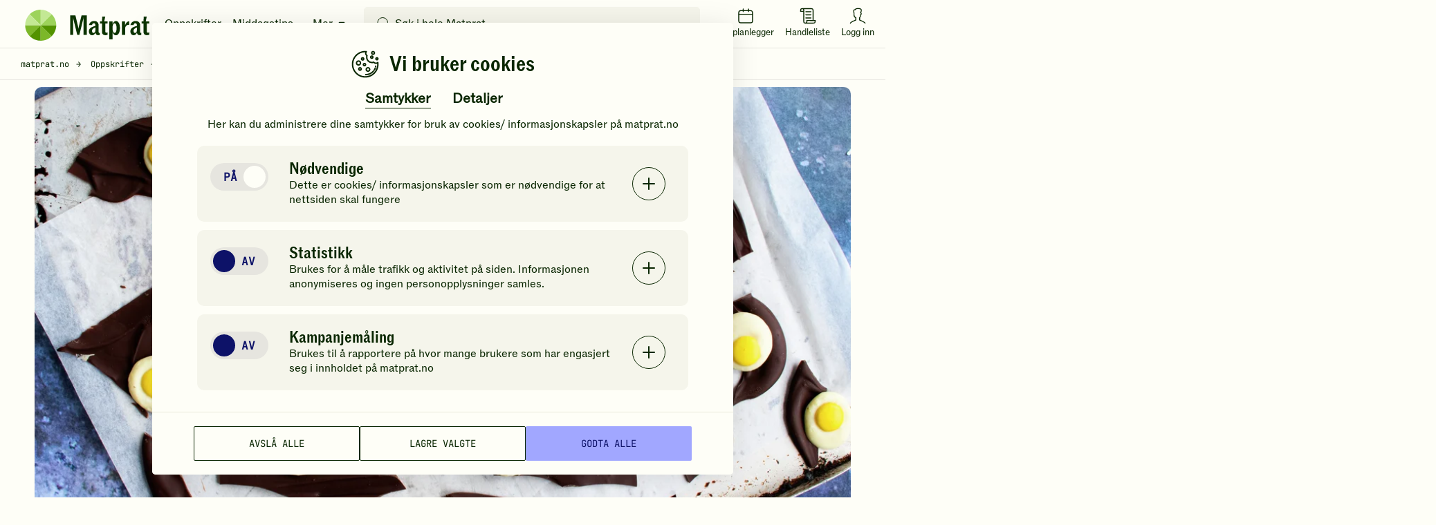

--- FILE ---
content_type: text/html; charset=utf-8
request_url: https://www.matprat.no/oppskrifter/kos/hjemmelaget-paskesjokolade/?google=amp
body_size: 43019
content:

<!DOCTYPE html>
<html lang="no" style="scroll-behavior: smooth;">
<head>
    <style>.async-hide { opacity: 0 !important} </style>
    <script src="/Sites/OEK.MatPrat.AddOn/Content/dist/Content/Scripts__old/head/contentRelations.js.min?v=lvW49M78SusDhFE5cptYTDownpox-XvF8pdytytQeZo1"></script>
<meta charset="utf-8" /><meta http-equiv="X-UA-Compatible" content="IE=edge,chrome=1" />

	<link rel="icon" href="/Sites/OEK.MatPrat.AddOn/Content/Images/logo/favicon.png?v=6" type="image/png" />
      
<link rel="preload" href="/Sites/OEK.MatPrat.AddOn/Content/Styles/fonts/v2/icomoon.woff?-7cgfdma" crossorigin="anonymous" as="font" />
<link rel="preload" href="/Sites/OEK.MatPrat.AddOn/Content/Styles/fonts/ABCROM/ABCROM-Regular.woff" crossorigin="anonymous" as="font" />
<link rel="preload" href="/Sites/OEK.MatPrat.AddOn/Content/Styles/fonts/ABCROMCondensed/ABCROMCondensed-Medium.woff" crossorigin="anonymous" as="font" />
<link rel="preload" href="/Sites/OEK.MatPrat.AddOn/Content/Styles/fonts/JetBrainsMono/JetBrainsMono-Regular.woff" crossorigin="anonymous" as="font" />
<link rel="preload" href="/Sites/OEK.MatPrat.AddOn/Content/Styles/fonts/OTBulb/OTBulbReverse.woff" crossorigin="anonymous" as="font" />
<link rel="preload" href="/Sites/OEK.MatPrat.AddOn/Content/Styles/fonts/arrows.woff?-q1pi4o" crossorigin="anonymous" as="font" /><title>
	Hjemmelaget påskesjokolade - Matprat
</title>
	        <meta name="description" content="Fyll opp påskeegget med denne enkle og morsomme påskesjokoladen! " />
	        <meta name="viewport" content="width=device-width, initial-scale=1.0, viewport-fit=cover" />
<script type="application/ld+json">
   [{"name":"Hjemmelaget påskesjokolade","datePublished":"2023-03-02","description":"Fyll opp p&#229;skeegget med denne enkle og morsomme p&#229;skesjokoladen! ","cookTime":"PT20M","prepTime":"PT20M","totalTime":null,"keywords":null,"recipeYield":"1 PORSJONER","recipeCategory":null,"recipeCuisine":["Internasjonal"],"cookingMethod":["Smelte"],"video":null,"image":["https://images.matprat.no/65f26drf3g"],"author":{"name":"Matprat","@type":"Person"},"recipeIngredient":[" 200 g lys eller mørk kokesjokolade"," 50 g hvit kokesjokolade","ca. 15- 20 stk. gul non stop sjokolade"],"@context":"http://schema.org/","@type":"Recipe","recipeInstructions":[{"@type":"HowToStep","text":"Knekk kokesjokolade i biter og ha bitene i en bolle. Sett bollen over en liten kjele med vann (vannbad). Obs! Bollen b&oslash;r ikke komme i kontakt med vannet, da det kan bli for varmt for sjokoladen. Ha den smeltede sjokoladen over p&aring; et brett dekt med bakepapir, og sm&oslash;r den utover i et tynt lag. Sett kaldt, til sjokoladen stivner."},{"@type":"HowToStep","text":"Smelt hvit sjokolade p&aring; samme m&aring;te. Ha sjokoladen over i en liten spr&oslash;ytepose, eller bruk en skje, og lag sm&aring; &laquo;pletter&raquo; p&aring; den stivnede kokesjokoladen."},{"@type":"HowToStep","text":"Ha p&aring; nonstop, slik at du f&aring;r sm&aring; speilegg."}],"aggregateRating":{"@type":"AggregateRating","ratingValue":5.0,"ratingCount":4},"nutrition":{"@type":"NutritionInformation","calories":"1278 KCAL","carbohydrateContent":"142 G","proteinContent":"16 G","fatContent":"69 G"}}]
</script>
<meta name="theme-color" content="#fefef7" />
        <meta name="google-site-verification" content="bDBv_JHA2hib0MT3FCkmnBFYqsjsbUkqVJUs_7kLQDU" />
    <link rel="canonical" href="https://www.matprat.no/oppskrifter/kos/hjemmelaget-paskesjokolade/" /><link href="/Sites/OEK.MatPrat.AddOn/Content/Styles/bundles?v=kZJtH5xg3fYzKM80FI5uH4bd3My36Rj5hkVU1dOghrg1" rel="stylesheet" />
<script src="/Sites/OEK.MatPrat.AddOn/Content/Styles/topScripts?v=pL3z1MJCrYm4ZFLrknPNhnktaCSZqro7ptKZJA3r2hY1"></script>

	    
	<script type="text/javascript">
        fbAppId = 275661345875937;
    </script>
	
	<script src="https://use.typekit.net/tym4ock.js"></script>
    <script>try{Typekit.load({ async: true });}catch(e){}</script>
	
	
    <link href="/Sites/OEK.MatPrat.AddOn/Content/Styles/printContent?v=4BY8hDXLVa81mR7TWCh4dphOnlrlAjVswbXCyjmDSk41" rel="stylesheet" />

    <script src="/campaignBundles?v=m--nnkwgCwAyGKA_h0rJTumFDtL7LXL2lgFOVh9k6DE1"></script>

    

<!-- DataLayer Configuration -->
<script>
    var dataLayer = window.dataLayer = window.dataLayer || [];
    var dimensions = {};

    
        dimensions['dimension2'] = 'Kos,Helgekos,';
    
        dimensions['dimension3'] =  '20–40 min';
    
        dimensions['dimension4'] =  'Enkel';
    
        dimensions['dimension5'] = 'Hjemmelaget påskesjokolade';
    
        dimensions['dimension7'] = 0;
    

    dimensions['dimension8'] =   '';
    dimensions['dimension9'] = '';
    dimensions['dimension11'] =   'Regular';

    
        dimensions['dimension14'] = 5.00;
    

    dimensions['dimension15'] = 'logged-out';
    dimensions['dimension16'] = 'Oppskrift';

    dataLayer.push(dimensions);

    if ("standalone" in window.navigator && window.navigator.standalone) {
      window.dataLayer.push({
        event: "pwa_standalone_mode",
        pwa_platform: "iOS Safari",
      });
    }

</script>

<!-- Google Tag Manager -->

        <script>
            (function(w,d,s,l,i){w[l]=w[l]||[];w[l].push({'gtm.start':
                new Date().getTime(),event:'gtm.js'});var f=d.getElementsByTagName(s)[0],
                j=d.createElement(s),dl=l!='dataLayer'?'&l='+l:'';j.async=true;
                
                j.src=
                'https://www.googletagmanager.com/gtm.js?id='+i+dl;f.parentNode.insertBefore(j,f);
            })(window,document,'script','dataLayer','GTM-NKQX9L');
        </script>
    

<!-- GA Client ID Collection -->
	

<!-- RECAPTCHA START OF SCRIPT -->
<script src="https://www.google.com/recaptcha/api.js?render=6LfvuNUfAAAAAPRSD--NeJHNI2gx9HYTMhTlo_wG"></script>
<script>
    class matCaptcha {
        constructor(siteKey) {
            this.siteKey = siteKey;
        }

        generateTokenAndExecuteCallback(action, onSuccess, onError) {
            grecaptcha.ready(() => {
                grecaptcha
                    .execute(this.siteKey, { action: action })
                    .then((token) => {
                        onSuccess(token);
                    })
                    .catch(() => {
                        onError(err);
                    });
            });
        }
    }

    var matpratCaptcha = new matCaptcha("6LfvuNUfAAAAAPRSD--NeJHNI2gx9HYTMhTlo_wG");
</script>

<!-- RECAPTCHA END OF SCRIPT --><link rel="preconnect" href="//i.ytimg.com" /><link rel="preconnect" href="//www.youtube.com" /><meta name="msapplication-TileColor" content="#222222" />    
   

<meta property="fb:admins" content="100005957289931" /> 
<meta property="fb:app_id" content="275661345875937" /> 
<meta property="og:title" content="Hjemmelaget påskesjokolade" />
<meta property="og:type" content="article" />
<meta property="og:url" content="https://www.matprat.no/oppskrifter/kos/hjemmelaget-paskesjokolade/" />
<meta property="og:description" content="Fyll opp påskeegget med denne enkle og morsomme påskesjokoladen!" />
<meta property="og:image" content="https://images.matprat.no/65f26drf3g-normal/710/og.jpg" />
<meta property="og:image:width" content="710" />
<meta property="og:image:height" content="399" />

        <meta property="article:section" content="Kos" />
    

        <meta property="article:tag" content="rank:2" />
    
        <meta property="article:tag" content="Kos" />
    
        <meta property="article:tag" content="20–40 min" />
    
        <meta property="article:tag" content="Enkel" />
    
        <meta property="article:tag" content="kokesjokolade" />
    
        <meta property="article:tag" content="kokesjokolade" />
    
        <meta property="article:tag" content="non stop sjokolade" />
    



</head>
<body class="">
	
<!-- Google Tag Manager (noscript) -->
<noscript>
    <iframe src="https://www.googletagmanager.com/ns.html?id=GTM-NKQX9L" height="0" width="0" style="display:none;visibility:hidden"></iframe>
</noscript>
<!-- End Google Tag Manager (noscript) -->

    
    
    <div class="cookies-popup-root" id="cookies-popup-root"></div>
              


    
    <!-- Load Facebook SDK for JavaScript -->

    
    <!-- Load shopping list data -->
    <div id="global-features-root"></div>
    <div id="shoppinglist" data-captcha-sitekey="6LdP7gMcAAAAAD8hWZcDHWg5iJdbRbhxaUvysPDz" data-translated-text='{&quot;title&quot;:&quot;Handleliste&quot;,&quot;back&quot;:&quot;Tilbake&quot;,&quot;addToShoppingList&quot;:&quot;Legg i handlelisten&quot;,&quot;recipeAddedtoShoppingList&quot;:&quot;Oppskriften er lagt i handlelisten&quot;,&quot;removeFromShoppingList&quot;:&quot;Fjern fra handlelisten&quot;,&quot;viewShoppingList&quot;:&quot;Vis handleliste&quot;,&quot;newItemAdded&quot;:&quot;Du har lagt til en ny vare&quot;,&quot;newItemsAdded&quot;:&quot;nye varer varer er lagt til&quot;,&quot;shoppingListCleared&quot;:&quot;Handlelisten er tømt&quot;,&quot;newItemRemoved&quot;:&quot;Du har fjernet en ny vare&quot;,&quot;newItemsRemoved&quot;:&quot;varer er fjernet&quot;,&quot;itemRemoved&quot;:&quot;Du har fjernet en vare&quot;,&quot;itemsRemoved&quot;:&quot;Du har fjernet varer&quot;,&quot;itemsUnchecked&quot;:&quot;Alle markeringer er fjernet&quot;,&quot;itemUnchecked&quot;:&quot;Du har krysset vekk varen&quot;,&quot;linkCopiedToClipboard&quot;:&quot;Lenken er kopiert til utklippstavlen&quot;,&quot;viewList&quot;:&quot;Se handleliste&quot;,&quot;hide&quot;:&quot;Skjul&quot;,&quot;deleteCrossedOffItems&quot;:&quot;Slett avkryssede varer&quot;,&quot;clearShoppingList&quot;:&quot;Tøm handlelisten&quot;,&quot;item&quot;:&quot;vare&quot;,&quot;items&quot;:&quot;varer&quot;,&quot;ingredient&quot;:&quot;Ingrediens&quot;,&quot;byRecipe&quot;:&quot;Sortert etter oppskrift&quot;,&quot;byIngredient&quot;:&quot;Sortert etter ingredienser&quot;,&quot;myItems&quot;:&quot;Mine varer&quot;,&quot;addItem&quot;:&quot;Legg til vare&quot;,&quot;copyLink&quot;:&quot;Kopier lenke&quot;,&quot;sendMail&quot;:&quot;Send e-post&quot;,&quot;sendSms&quot;:&quot;Send SMS&quot;,&quot;addItemToYourShoppingList&quot;:&quot;Legg en vare i handlelisten din&quot;,&quot;save&quot;:&quot;Lagre&quot;,&quot;congratulations&quot;:&quot;Gratulerer!&quot;,&quot;youHaveAllItems&quot;:&quot;Du har handlet alle varene du trenger!&quot;,&quot;getInspirations&quot;:&quot;Få tips til nye ting du kan lage!&quot;,&quot;createListForNextShopping&quot;:&quot;Lag ny handleliste&quot;,&quot;yourListIsEmpty&quot;:&quot;Handlelisten din er tom&quot;,&quot;createYourShoppingList&quot;:&quot;Lag handleliste&quot;,&quot;printList&quot;:&quot;Skriv ut&quot;,&quot;uncheckAll&quot;:&quot;Fjern alle markeringer&quot;,&quot;itemsToBuy&quot;:&quot;varer igjen å handle&quot;,&quot;checkedItems&quot;:&quot;varer er i boks&quot;,&quot;addedToList&quot;:&quot;Lagt til handlelisten&quot;,&quot;emailMsg1&quot;:&quot;Hilsen oss i Matprat&quot;,&quot;emailMsg2&quot;:&quot;Kommentar fra avsender&quot;,&quot;emailMsgEnding&quot;:&quot;Kos deg på handletur!&quot;,&quot;emailMsgHey&quot;:&quot;Hei!&quot;,&quot;emailSenderMsg&quot;:&quot;deler denne handlelisten med deg&quot;,&quot;emailMsgLinkButton&quot;:&quot;Gå til handlelisten&quot;,&quot;sendByEmailMsg&quot;:&quot;Send handlelisten din på e-post&quot;,&quot;enterEmailMsg&quot;:&quot;Sett inn e-post for å dele handlelisten din&quot;,&quot;recipientEmailAddress&quot;:&quot;Mottakers e-post&quot;,&quot;senderName&quot;:&quot;Ditt navn&quot;,&quot;yourMessage&quot;:null,&quot;send&quot;:&quot;Send&quot;,&quot;smsSent&quot;:&quot;SMS er sendt&quot;,&quot;emailSent&quot;:&quot;E-post er sendt&quot;,&quot;emailCaution&quot;:&quot;Informasjonen blir ikke lagret. Den blir kun brukt til å sende handlelisten.&quot;,&quot;sendBySmsMsg&quot;:&quot;Send handlelisten din på SMS&quot;,&quot;enterPhoneNumberMsg&quot;:&quot;Sett inn et mobilnummer for å dele handlelisten din&quot;,&quot;yourPhoneNumber&quot;:&quot;Mobilnummer&quot;,&quot;phoneNumberCaution&quot;:&quot;Mobilnummeret blir ikke lagret, det blir kun brukt til å sende handlelisten&quot;,&quot;linkIsNotValid&quot;:&quot;Lenken er ugyldig&quot;,&quot;phoneNumberIsNotValid&quot;:&quot;Mobilnummeret er ikke gyldig&quot;,&quot;recipientEmailIsNotValid&quot;:&quot;E-postadressen er ikke gyldig&quot;,&quot;senderEmailIsNotValid&quot;:&quot;E-postadressen er ikke gyldig&quot;,&quot;shareShoppingList&quot;:&quot;Del handlelisten&quot;,&quot;getLinkToYourList&quot;:&quot;Motta lenke til handlelisten&quot;,&quot;openShoppingList&quot;:&quot;Forhåndsvisning av handlelisten&quot;,&quot;turnIntoChecklist&quot;:&quot;Gjør listen din om til en sjekkliste du kan dele med venner eller familie!&quot;,&quot;areYouSure&quot;:&quot;Er du sikker på at du vil fjerne oppskriften?&quot;,&quot;yes&quot;:&quot;Ja&quot;,&quot;no&quot;:&quot;Nei&quot;,&quot;portions&quot;:&quot;PORSJONER&quot;,&quot;landscapePopupHeader&quot;:&quot;Hold mobilen i stående retning&quot;,&quot;landscapePopupText&quot;:&quot;Da fungerer handlelisten best!&quot;,&quot;recipeProcessHeaderText&quot;:&quot;Slik gjør du&quot;,&quot;recipeIngredientsHeaderText&quot;:&quot;Ingredienser&quot;,&quot;recipePortionsHeaderText&quot;:&quot;Mer info&quot;,&quot;recipeNutritionsHeaderText&quot;:&quot;Næringsinnhold&quot;,&quot;recipeNutritionsAboutText&quot;:&quot;Beregnet per porsjon basert på oppskriften. Næringsinnholdet vil variere med størrelsen på porsjon og valgt tilbehør.&quot;,&quot;recipeRatingRateText&quot;:&quot;Vurder oppskriften&quot;,&quot;recipeRatingYourRatingText&quot;:&quot;Din vurdering&quot;,&quot;recipeRatingRateAgaingText&quot;:&quot;Vil du ombestemme deg? Gi en ny vurdering!&quot;,&quot;recipeRatingSaveText&quot;:&quot;OK&quot;,&quot;recipeRatingConfirmText&quot;:&quot;Hvor mange stjerner vil du gi denne oppskriften?&quot;,&quot;recipeRatingYummyText&quot;:&quot;Yummy!&quot;,&quot;recipeLeftoversHeaderText&quot;:&quot;Bruk opp restene!&quot;,&quot;recipeLeftoversAboutText&quot;:&quot;Har du noe til overs fra du lagde denne retten? Prøv denne oppskriften!&quot;,&quot;recipeMoreIdeasHeaderText&quot;:&quot;Flere yummy ideer til deg!&quot;,&quot;recipeSustainabilityAndProductionHeaderText&quot;:&quot;Andre ting du kanskje synes er interessant&quot;,&quot;weeklyMenuPlannerText&quot;:&quot;Legg i ukeplanen&quot;}' data-is-authenticated="False"></div>
    <div id="shoppinglist-popup"></div>
    <div id="modals-root"></div>
    <div id="planner-modals-root"></div>
    <div id="toast-messages-root"></div>

	<!--[if lt IE 8]>
			<p class="browsehappy">You are using an <strong>outdated</strong> browser. Please <a href="http://browsehappy.com/">upgrade your browser</a> to improve your experience.</p>
		<![endif]-->
	
	
	<form method="post" action="/oppskrifter/kos/hjemmelaget-paskesjokolade/?google=amp" id="form" class="margin-0">
<div class="aspNetHidden">
<input type="hidden" name="__VIEWSTATE" id="__VIEWSTATE" value="CGhN15//NGxMGs0xo2lyam4u8lujauNzI3bOXmk9au1O9oxzjn0F1xw9Jcxh0XjsEiTHUWZQlw2Wrs/lhSGRkLDFCyk=" />
</div>

<div class="aspNetHidden">

	<input type="hidden" name="__VIEWSTATEGENERATOR" id="__VIEWSTATEGENERATOR" value="8FF9F62D" />
</div>
        <div id="common-captions" data-model="{&quot;menu&quot;:{&quot;translations&quot;:{&quot;moreBtn&quot;:&quot;Mer&quot;,&quot;menuBtn&quot;:&quot;Meny&quot;,&quot;toolsTitle&quot;:&quot;Nyttige verktøy&quot;,&quot;searchInputPlaceholder&quot;:&quot;Søk i hele Matprat&quot;,&quot;showResultsBtn&quot;:&quot;Vis resultater&quot;,&quot;luckyShotCaptions&quot;:{&quot;pickDayText&quot;:&quot;Velg dag&quot;,&quot;addToDayText&quot;:&quot;Legg til valgt dag&quot;,&quot;luckyShotText&quot;:&quot;Ta sjansen!&quot;,&quot;tryAgainText&quot;:&quot;Prøv igjen&quot;,&quot;addToPlannerText&quot;:&quot;Legg i ukeplanleggeren&quot;}},&quot;menuLinks&quot;:[{&quot;url&quot;:&quot;/oppskrifter/&quot;,&quot;text&quot;:&quot;Oppskrifter&quot;},{&quot;url&quot;:&quot;/artikler/middagstips/&quot;,&quot;text&quot;:&quot;Middagstips&quot;},{&quot;url&quot;:&quot;/lar-mer/&quot;,&quot;text&quot;:&quot;Matlaging&quot;},{&quot;url&quot;:&quot;/barekraftig-matproduksjon/&quot;,&quot;text&quot;:&quot;Samfunn&quot;},{&quot;url&quot;:&quot;/livsstil/&quot;,&quot;text&quot;:&quot;Kosthold&quot;},{&quot;url&quot;:&quot;/biff/&quot;,&quot;text&quot;:&quot;Biffguiden&quot;}],&quot;menuTools&quot;:{&quot;recipes&quot;:{&quot;url&quot;:&quot;/oppskrifter/&quot;,&quot;text&quot;:&quot;Oppskrifter&quot;},&quot;fridge&quot;:{&quot;url&quot;:&quot;/hva-har-du-i-kjoleskapet/&quot;,&quot;text&quot;:&quot;Hva har du i kjøleskapet?&quot;},&quot;planner&quot;:{&quot;url&quot;:&quot;/ukeplanlegger/&quot;,&quot;text&quot;:&quot;Ukeplanlegger&quot;},&quot;measurement&quot;:{&quot;url&quot;:&quot;/artikler/mengde-mal-og-vekt/mal-og-vekt/&quot;,&quot;text&quot;:&quot;Mål &amp; Vekt kalkulatorer&quot;},&quot;minMatprat&quot;:{&quot;url&quot;:&quot;/min-matprat/&quot;,&quot;loginText&quot;:&quot;Logg inn&quot;,&quot;minMatpratText&quot;:&quot;Min Matprat&quot;},&quot;luckyShot&quot;:{&quot;text&quot;:&quot;Ta sjansen&quot;},&quot;shoppingList&quot;:{&quot;text&quot;:&quot;Handleliste&quot;},&quot;industry&quot;:{&quot;url&quot;:&quot;/bransje/&quot;,&quot;text&quot;:&quot;Bransje&quot;},&quot;chatbot&quot;:{&quot;url&quot;:&quot;/assistent&quot;,&quot;text&quot;:&quot;?&quot;}},&quot;searchPageUrl&quot;:&quot;/sok/&quot;},&quot;footer&quot;:{&quot;socialLinks&quot;:{&quot;facebook&quot;:&quot;https://www.facebook.com/Matprat&quot;,&quot;twitter&quot;:&quot;https://twitter.com/matprat_no&quot;,&quot;youtube&quot;:&quot;https://youtube.com/Matprat&quot;,&quot;instagram&quot;:&quot;https://instagram.com/matprat.no/&quot;,&quot;instagramSocialThemes&quot;:&quot;https://www.instagram.com/praten.bak.maten/&quot;},&quot;links&quot;:[{&quot;title&quot;:&quot;Om Matprat&quot;,&quot;href&quot;:&quot;/om-oss/&quot;,&quot;target&quot;:&quot;_self&quot;},{&quot;title&quot;:&quot;Ansatte&quot;,&quot;href&quot;:&quot;/ansatte/&quot;,&quot;target&quot;:&quot;_self&quot;},{&quot;title&quot;:&quot;Kontakt oss&quot;,&quot;href&quot;:&quot;/kontakt-oss/&quot;,&quot;target&quot;:&quot;_self&quot;},{&quot;title&quot;:&quot;Nyhetsrom&quot;,&quot;href&quot;:&quot;/nyhetsrom/&quot;,&quot;target&quot;:&quot;_self&quot;},{&quot;title&quot;:&quot;Matprat-ekspertene&quot;,&quot;href&quot;:&quot;/matprat-ekspertene/&quot;,&quot;target&quot;:&quot;_self&quot;},{&quot;title&quot;:&quot;Podcast&quot;,&quot;href&quot;:&quot;/podcast/&quot;,&quot;target&quot;:&quot;_self&quot;},{&quot;title&quot;:&quot;Film&quot;,&quot;href&quot;:&quot;/film/&quot;,&quot;target&quot;:&quot;_self&quot;},{&quot;title&quot;:&quot;Bransje&quot;,&quot;href&quot;:&quot;/bransje/&quot;,&quot;target&quot;:&quot;_self&quot;},{&quot;title&quot;:&quot;Retningslinjer for bruk av innhold&quot;,&quot;href&quot;:&quot;/retningslinjer-for-bruk-av-innhold/&quot;,&quot;target&quot;:&quot;_self&quot;},{&quot;title&quot;:&quot;Datainnsamling&quot;,&quot;href&quot;:&quot;/datainnsamling/&quot;,&quot;target&quot;:&quot;_self&quot;},{&quot;title&quot;:&quot;Personvern&quot;,&quot;href&quot;:&quot;/personvern/&quot;,&quot;target&quot;:&quot;_self&quot;},{&quot;title&quot;:&quot;Vilkår for bruk av \&quot;Min Matprat\&quot;&quot;,&quot;href&quot;:&quot;/vilkar-for-bruk-av-min-matprat/&quot;,&quot;target&quot;:&quot;_self&quot;},{&quot;title&quot;:&quot;For barna: MatStart&quot;,&quot;href&quot;:&quot;/link/2253b3dc60d44d71859539104178c853.aspx&quot;,&quot;target&quot;:&quot;_blank&quot;},{&quot;title&quot;:&quot;Kronikker og debatt&quot;,&quot;href&quot;:&quot;/kronikker-og-debatt/&quot;,&quot;target&quot;:&quot;_self&quot;},{&quot;title&quot;:&quot;Oppdelingsguiden&quot;,&quot;href&quot;:&quot;/oppdelingsguiden/&quot;,&quot;target&quot;:&quot;_self&quot;}],&quot;homePage&quot;:&quot;/&quot;,&quot;cookiePage&quot;:&quot;/datainnsamling/&quot;,&quot;privacyPage&quot;:&quot;/personvern/&quot;,&quot;version&quot;:&quot;11.21.1.17176&quot;},&quot;shoppingList&quot;:{&quot;title&quot;:&quot;Handleliste&quot;,&quot;back&quot;:&quot;Tilbake&quot;,&quot;addToShoppingList&quot;:&quot;Legg i handlelisten&quot;,&quot;recipeAddedtoShoppingList&quot;:&quot;Oppskriften er lagt i handlelisten&quot;,&quot;removeFromShoppingList&quot;:&quot;Fjern fra handlelisten&quot;,&quot;viewShoppingList&quot;:&quot;Vis handleliste&quot;,&quot;newItemAdded&quot;:&quot;Du har lagt til en ny vare&quot;,&quot;newItemsAdded&quot;:&quot;nye varer varer er lagt til&quot;,&quot;shoppingListCleared&quot;:&quot;Handlelisten er tømt&quot;,&quot;newItemRemoved&quot;:&quot;Du har fjernet en ny vare&quot;,&quot;newItemsRemoved&quot;:&quot;varer er fjernet&quot;,&quot;itemRemoved&quot;:&quot;Du har fjernet en vare&quot;,&quot;itemsRemoved&quot;:&quot;Du har fjernet varer&quot;,&quot;itemsUnchecked&quot;:&quot;Alle markeringer er fjernet&quot;,&quot;itemUnchecked&quot;:&quot;Du har krysset vekk varen&quot;,&quot;linkCopiedToClipboard&quot;:&quot;Lenken er kopiert til utklippstavlen&quot;,&quot;viewList&quot;:&quot;Se handleliste&quot;,&quot;hide&quot;:&quot;Skjul&quot;,&quot;deleteCrossedOffItems&quot;:&quot;Slett avkryssede varer&quot;,&quot;clearShoppingList&quot;:&quot;Tøm handlelisten&quot;,&quot;item&quot;:&quot;vare&quot;,&quot;items&quot;:&quot;varer&quot;,&quot;ingredient&quot;:&quot;Ingrediens&quot;,&quot;byRecipe&quot;:&quot;Sortert etter oppskrift&quot;,&quot;byIngredient&quot;:&quot;Sortert etter ingredienser&quot;,&quot;myItems&quot;:&quot;Mine varer&quot;,&quot;addItem&quot;:&quot;Legg til vare&quot;,&quot;copyLink&quot;:&quot;Kopier lenke&quot;,&quot;sendMail&quot;:&quot;Send e-post&quot;,&quot;sendSms&quot;:&quot;Send SMS&quot;,&quot;addItemToYourShoppingList&quot;:&quot;Legg en vare i handlelisten din&quot;,&quot;save&quot;:&quot;Lagre&quot;,&quot;congratulations&quot;:&quot;Gratulerer!&quot;,&quot;youHaveAllItems&quot;:&quot;Du har handlet alle varene du trenger!&quot;,&quot;getInspirations&quot;:&quot;Få tips til nye ting du kan lage!&quot;,&quot;createListForNextShopping&quot;:&quot;Lag ny handleliste&quot;,&quot;yourListIsEmpty&quot;:&quot;Handlelisten din er tom&quot;,&quot;createYourShoppingList&quot;:&quot;Lag handleliste&quot;,&quot;printList&quot;:&quot;Skriv ut&quot;,&quot;uncheckAll&quot;:&quot;Fjern alle markeringer&quot;,&quot;itemsToBuy&quot;:&quot;varer igjen å handle&quot;,&quot;checkedItems&quot;:&quot;varer er i boks&quot;,&quot;addedToList&quot;:&quot;Lagt til handlelisten&quot;,&quot;emailMsg1&quot;:&quot;Hilsen oss i Matprat&quot;,&quot;emailMsg2&quot;:&quot;Kommentar fra avsender&quot;,&quot;emailMsgEnding&quot;:&quot;Kos deg på handletur!&quot;,&quot;emailMsgHey&quot;:&quot;Hei!&quot;,&quot;emailSenderMsg&quot;:&quot;deler denne handlelisten med deg&quot;,&quot;emailMsgLinkButton&quot;:&quot;Gå til handlelisten&quot;,&quot;sendByEmailMsg&quot;:&quot;Send handlelisten din på e-post&quot;,&quot;enterEmailMsg&quot;:&quot;Sett inn e-post for å dele handlelisten din&quot;,&quot;recipientEmailAddress&quot;:&quot;Mottakers e-post&quot;,&quot;senderName&quot;:&quot;Ditt navn&quot;,&quot;yourMessage&quot;:null,&quot;send&quot;:&quot;Send&quot;,&quot;smsSent&quot;:&quot;SMS er sendt&quot;,&quot;emailSent&quot;:&quot;E-post er sendt&quot;,&quot;emailCaution&quot;:&quot;Informasjonen blir ikke lagret. Den blir kun brukt til å sende handlelisten.&quot;,&quot;sendBySmsMsg&quot;:&quot;Send handlelisten din på SMS&quot;,&quot;enterPhoneNumberMsg&quot;:&quot;Sett inn et mobilnummer for å dele handlelisten din&quot;,&quot;yourPhoneNumber&quot;:&quot;Mobilnummer&quot;,&quot;phoneNumberCaution&quot;:&quot;Mobilnummeret blir ikke lagret, det blir kun brukt til å sende handlelisten&quot;,&quot;linkIsNotValid&quot;:&quot;Lenken er ugyldig&quot;,&quot;phoneNumberIsNotValid&quot;:&quot;Mobilnummeret er ikke gyldig&quot;,&quot;recipientEmailIsNotValid&quot;:&quot;E-postadressen er ikke gyldig&quot;,&quot;senderEmailIsNotValid&quot;:&quot;E-postadressen er ikke gyldig&quot;,&quot;shareShoppingList&quot;:&quot;Del handlelisten&quot;,&quot;getLinkToYourList&quot;:&quot;Motta lenke til handlelisten&quot;,&quot;openShoppingList&quot;:&quot;Forhåndsvisning av handlelisten&quot;,&quot;turnIntoChecklist&quot;:&quot;Gjør listen din om til en sjekkliste du kan dele med venner eller familie!&quot;,&quot;areYouSure&quot;:&quot;Er du sikker på at du vil fjerne oppskriften?&quot;,&quot;yes&quot;:&quot;Ja&quot;,&quot;no&quot;:&quot;Nei&quot;,&quot;portions&quot;:&quot;PORSJONER&quot;,&quot;landscapePopupHeader&quot;:&quot;Hold mobilen i stående retning&quot;,&quot;landscapePopupText&quot;:&quot;Da fungerer handlelisten best!&quot;,&quot;recipeProcessHeaderText&quot;:&quot;Slik gjør du&quot;,&quot;recipeIngredientsHeaderText&quot;:&quot;Ingredienser&quot;,&quot;recipePortionsHeaderText&quot;:&quot;Mer info&quot;,&quot;recipeNutritionsHeaderText&quot;:&quot;Næringsinnhold&quot;,&quot;recipeNutritionsAboutText&quot;:&quot;Beregnet per porsjon basert på oppskriften. Næringsinnholdet vil variere med størrelsen på porsjon og valgt tilbehør.&quot;,&quot;recipeRatingRateText&quot;:&quot;Vurder oppskriften&quot;,&quot;recipeRatingYourRatingText&quot;:&quot;Din vurdering&quot;,&quot;recipeRatingRateAgaingText&quot;:&quot;Vil du ombestemme deg? Gi en ny vurdering!&quot;,&quot;recipeRatingSaveText&quot;:&quot;OK&quot;,&quot;recipeRatingConfirmText&quot;:&quot;Hvor mange stjerner vil du gi denne oppskriften?&quot;,&quot;recipeRatingYummyText&quot;:&quot;Yummy!&quot;,&quot;recipeLeftoversHeaderText&quot;:&quot;Bruk opp restene!&quot;,&quot;recipeLeftoversAboutText&quot;:&quot;Har du noe til overs fra du lagde denne retten? Prøv denne oppskriften!&quot;,&quot;recipeMoreIdeasHeaderText&quot;:&quot;Flere yummy ideer til deg!&quot;,&quot;recipeSustainabilityAndProductionHeaderText&quot;:&quot;Andre ting du kanskje synes er interessant&quot;,&quot;weeklyMenuPlannerText&quot;:&quot;Legg i ukeplanen&quot;},&quot;planner&quot;:{&quot;title&quot;:&quot;Ukeplanlegger&quot;,&quot;thumbnailImageUrl&quot;:&quot;https://images.matprat.no/nxp5lazutq&quot;,&quot;searchRecipesText&quot;:&quot;Finn oppskrifter og legg dem i ukeplanen din&quot;,&quot;luckyShotText&quot;:&quot;Ta sjansen!&quot;,&quot;addWeekText&quot;:&quot;Legg hele uka i handlelisten&quot;,&quot;saveToWeeklyPlansText&quot;:&quot;Lagre i mine ukeplaner&quot;,&quot;clearWeekText&quot;:&quot;Fjern alle oppskriftene&quot;,&quot;addToPlannerText&quot;:&quot;Legg i ukeplanleggeren&quot;,&quot;tryAgainText&quot;:&quot;Prøv igjen&quot;,&quot;pickDayText&quot;:&quot;Velg dag&quot;,&quot;pickWeekText&quot;:&quot;Velg uke&quot;,&quot;addToDayText&quot;:&quot;Legg til valgt dag&quot;,&quot;addToWeekText&quot;:&quot;Legg til valgt uke&quot;,&quot;setWeeklyPlanNameText&quot;:&quot;Gi ukeplanen et navn&quot;,&quot;addAllToShoppingListText&quot;:&quot;Legg i handlelisten&quot;,&quot;addAllToPlannerText&quot;:&quot;Legg alle oppskriftene i ukeplanen&quot;,&quot;editWeeklyPlanText&quot;:&quot;Rediger ukeplanen&quot;,&quot;mergePlannersMessageText&quot;:&quot;Du har lagt noen oppskrifter i ukeplanen din, før du logget inn. Vil du legge dem til, i tillegg til oppskriftene du kanskje allerede har i ukeplanen?&quot;,&quot;mergingConfirmationText&quot;:&quot;Ja, legg til alle&quot;,&quot;cancelMergingText&quot;:&quot;Ikke legg til&quot;,&quot;moveToOtherDayText&quot;:&quot;Flytt til en annen dag&quot;,&quot;backToPlannerText&quot;:&quot;Tilbake til ukeplanleggeren&quot;,&quot;saveWeeklyPlanMessageText&quot;:&quot;Du finner planen din under Min Matprat&quot;,&quot;addAllWeeklyMenuText&quot;:&quot;Legg til alt i planleggeren min&quot;,&quot;deleteRecipesWarningText&quot;:&quot;Er du sikker på at du vil fjerne alle oppskriftene?&quot;,&quot;deletePlannerWarningText&quot;:&quot;Er du sikker på at du vil fjerne planleggeren?&quot;,&quot;editPlannerTitleText&quot;:&quot;Rediger ukeplan&quot;,&quot;editPlannerSubtitleText&quot;:&quot;Gi planen nytt navn&quot;,&quot;filtersHeader&quot;:&quot;Filter&quot;,&quot;noRecipesHeader&quot;:&quot;Vi har ingen oppskrifter!&quot;,&quot;noRecipesText&quot;:&quot;Forsøk igjen med andre ord eller fjern eventuelle valg i filteret!&quot;,&quot;clearAllFiltersText&quot;:&quot;Tøm filter&quot;,&quot;ingredientsFilterPlaceholder&quot;:&quot;Skriv inn ingredienser&quot;,&quot;ingredientGroupSuffixText&quot;:&quot;Ingrediensgruppe&quot;,&quot;recipesAvailableText&quot;:&quot;oppskrifter tilgjengelig&quot;,&quot;changeButtonText&quot;:&quot;Bruk&quot;,&quot;fridgeLinkHeaderText&quot;:&quot;Kast mindre mat!&quot;,&quot;fridgeLinkSubHeaderText&quot;:&quot;Bruk opp restene dine...&quot;,&quot;addToPlannerFromWeeklyMenuPopupButtonText&quot;:&quot;Gå til ukeplanleggeren&quot;,&quot;addToPlannerFromWeeklyMenuPopupInfoText&quot;:&quot;Du har nå lagt denne ukemenyen i planleggeren din&quot;,&quot;addToPlannerFromWeeklyMenuMainButtonText&quot;:&quot;Legg uka i planleggeren&quot;,&quot;weeklyMenuTitleText&quot;:&quot;Se vårt forslag til en variert ukemeny&quot;,&quot;weeklyMenuOpenButtonText&quot;:&quot;Ukemeny for uke&quot;,&quot;noteAddText&quot;:&quot;Legg til notat&quot;,&quot;noteEditText&quot;:&quot;Rediger notat&quot;,&quot;noteSaveText&quot;:&quot;Lagre notat&quot;,&quot;noteInputPlaceholder&quot;:&quot;Legg inn valgfri tekst (for eksempel \&quot;Bursdag hos bestefar\&quot; eller \&quot;Restemiddag\&quot;&quot;,&quot;noteConfirmDiscardQuestionText&quot;:&quot;Er du sikker på at du vil avbryte redigeringen?&quot;,&quot;noteConfirmDiscardYesText&quot;:&quot;Ja, avbryt&quot;,&quot;noteConfirmDiscardNoText&quot;:&quot;Nei, gå tilbake&quot;,&quot;noteConfirmDeleteQuestionText&quot;:&quot;Er du sikker på at du vil slette notatet ditt?&quot;,&quot;noteConfirmDeleteYesText&quot;:&quot;Ja, slett notat&quot;,&quot;noteConfirmDeleteNoText&quot;:&quot;Nei, gå tilbake&quot;,&quot;noteEditDateText&quot;:&quot;Endre dato&quot;,&quot;addedRecipesToShoppingListText&quot;:&quot;Oppskriften er lagt i handlelisten&quot;},&quot;cookies&quot;:{&quot;cookiesSimpleModal&quot;:{&quot;title&quot;:&quot;Vi bruker cookies&quot;,&quot;content&quot;:&quot;&lt;p>Vi bruker analyseverkt&amp;oslash;y for &amp;aring; m&amp;aring;le trafikken p&amp;aring; v&amp;aring;re nettsider, og informasjonskapsler som grunnlag for videreutvikling av v&amp;aring;re tjenester. Om du velger &amp;aring; bruke matprat.no blir anonymisert brukerdata samlet inn, men ingen personopplysninger om deg vil samles eller lagres.&lt;/p>&quot;,&quot;showDetailsButton&quot;:&quot;Endre innstillinger&quot;,&quot;acceptAllCookiesButton&quot;:&quot;Godta alle&quot;},&quot;cookieDetailsModal&quot;:{&quot;saveSelectedCookiesButton&quot;:&quot;Lagre valgte&quot;,&quot;acceptAllCookiesButton&quot;:&quot;Godta alle&quot;,&quot;rejectAllCookiesButton&quot;:&quot;Avslå alle&quot;,&quot;selectionTabButton&quot;:&quot;Samtykker&quot;,&quot;informationTabButton&quot;:&quot;Detaljer&quot;,&quot;selectionTab&quot;:{&quot;title&quot;:&quot;&lt;p>Her kan du administrere dine samtykker for bruk av cookies/ informasjonskapsler p&amp;aring; matprat.no&lt;/p>&quot;,&quot;cookies&quot;:{&quot;necessary&quot;:{&quot;name&quot;:&quot;Nødvendige&quot;,&quot;description&quot;:&quot;Dette er cookies/ informasjonskapsler som er nødvendige for at nettsiden skal fungere&quot;,&quot;content&quot;:&quot;&lt;p>For at vi skal ha mulighet til &amp;aring; drifte matprat.no og tilby helt standard funksjonalitet, m&amp;aring; et minimum av informasjonskapsler v&amp;aelig;re p&amp;aring;. Disse kan du derfor ikke velge &amp;aring; sl&amp;aring; av. Det er ikke mulig &amp;aring; spore deg som person, bare generell data om bruken av nettsiden.&lt;/p>\n&lt;p>Hvis du ikke &amp;oslash;nsker at vi skal bruke de n&amp;oslash;dvendige informasjonskapslene heller, kan du sl&amp;aring; av disse i nettleseren din. Men da er det mange ting som ikke vil virke n&amp;aring;r du bruker nettsiden.&lt;/p>&quot;},&quot;personalization&quot;:{&quot;name&quot;:&quot;Statistikk&quot;,&quot;description&quot;:&quot;Brukes for å måle trafikk og aktivitet på siden. Informasjonen anonymiseres og ingen personopplysninger samles.&quot;,&quot;content&quot;:&quot;&lt;p>Informasjonskapslene brukes for &amp;aring; m&amp;aring;le bruk og trafikk p&amp;aring; matprat.no. Eksempler p&amp;aring; informasjon som blir lagret er antall sidevisninger, hvordan du fant nettstedet, antall bes&amp;oslash;k og hvordan du navigerer p&amp;aring; siden. Hensikten er &amp;aring; hjelpe oss til &amp;aring; &amp;oslash;ke brukervennligheten p&amp;aring; nettstedet, forbedre eksisterende og tilby ny funksjonalitet.&amp;nbsp;&lt;/p>&quot;},&quot;marketing&quot;:{&quot;name&quot;:&quot;Kampanjemåling&quot;,&quot;description&quot;:&quot;Brukes til å rapportere på hvor mange brukere som har engasjert seg i innholdet på matprat.no&quot;,&quot;content&quot;:&quot;&lt;p>Informasjonskapslene brukes til &amp;aring; rapportere p&amp;aring; hvor mange brukere som har engasjert seg i innholdet p&amp;aring; matprat.no. Det kan eksempelvis v&amp;aelig;re sett oppskrift, tid brukt p&amp;aring; side eller navigert videre inn i universet matprat.no. Denne dataen sendes til annonseplattformene, og brukes til m&amp;aring;ling og optimalisering av kommende kampanjer&lt;/p>&quot;}}},&quot;informationTab&quot;:{&quot;title&quot;:&quot;&lt;p>Her finner du teknisk beskrivelse av de ulike typene data vi samler og bruker.&lt;/p>&quot;,&quot;cookieGroups&quot;:[{&quot;groupTitle&quot;:null,&quot;cookies&quot;:[{&quot;name&quot;:&quot;Hva er cookies/ informasjonskapsler?&quot;,&quot;description&quot;:&quot;Informasjonskapsler er små tekstfiler som plasseres på din datamaskin når du laster ned en nettside.&quot;,&quot;content&quot;:&quot;&lt;p>Slike informasjonskapsler innhenter blant annet informasjon om nettleser, oppl&amp;oslash;sning, operativsystem hos brukerne, samt informasjon om hvorvidt brukeren er p&amp;aring;logget eller ikke.&lt;/p>\n&lt;p>Form&amp;aring;let med dette er &amp;aring; gj&amp;oslash;re din bruk av tjenesten raskere og bedre. Ved &amp;aring; endre innstillingene p&amp;aring; din datamaskin kan du forhindre bruk av informasjonskapsler, men du vil da kunne oppleve at ikke alle funksjoner p&amp;aring; nettstedet vil fungere. Bruker kan ogs&amp;aring; slette informasjonskapslene p&amp;aring; maskinen sin manuelt etter &amp;aring; ha bes&amp;oslash;kt et nettsted.&amp;nbsp;&lt;/p>\n&lt;p>Loven om elektronisk kommunikasjon krever at vi informerer brukere av nettsiden om v&amp;aring;r bruk av informasjonskapsler. Paragrafen om informasjonskapsler sier f&amp;oslash;lgende:&lt;/p>\n&lt;p>&lt;span class=\&quot;rich-text--heading3\&quot;>&amp;sect; 2-7b Bruk av informasjonskapsler/cookies&lt;br />&lt;/span>&lt;br />Lagring av opplysninger i brukers kommunikasjonsutstyr, eller &amp;aring; skaffe seg adgang til slike, er ikke tillatt uten at brukeren er informert om hvilke opplysninger som behandles, form&amp;aring;let med behandlingen, hvem som behandler opplysningene, og har samtykket til dette. F&amp;oslash;rste punktum er ikke til hinder for teknisk lagring av eller adgang til opplysninger:&lt;br />1. utelukkende for det form&amp;aring;l &amp;aring; overf&amp;oslash;re kommunikasjon i et elektronisk kommunikasjonsnett&lt;br />2. som er n&amp;oslash;dvendig for &amp;aring; levere en informasjonssamfunnstjeneste etter brukerens uttrykkelige foresp&amp;oslash;rsel.&lt;/p>\n&lt;p>&lt;span class=\&quot;rich-text--heading3\&quot; style=\&quot;font-size: 16pt;\&quot;>Under kan du se hvilke informasjonskapsler som brukes p&amp;aring; matprat.no.&lt;/span>&lt;/p>&quot;}]},{&quot;groupTitle&quot;:&quot;Nødvendige&quot;,&quot;cookies&quot;:[{&quot;name&quot;:&quot;Diverse nødvendige informasjonskapsler&quot;,&quot;description&quot;:&quot;Disse brukes for å lagre data underveis i økten din, for eksempel hvis du vil logge inn eller legge noe i handlelisten din. Ingen persondata samles inn.&quot;,&quot;content&quot;:&quot;&lt;table style=\&quot;height: 867px;\&quot;>\n&lt;thead>\n&lt;tr style=\&quot;height: 46px;\&quot;>\n&lt;th style=\&quot;height: 46px; width: 201px;\&quot;>\n&lt;p>&lt;strong>Navn&lt;/strong>&lt;/p>\n&lt;/th>\n&lt;th style=\&quot;height: 46px; width: 110px;\&quot;>\n&lt;p>&lt;strong>Varighet&lt;/strong>&lt;/p>\n&lt;/th>\n&lt;th style=\&quot;height: 46px; width: 293px;\&quot;>\n&lt;p>&lt;strong>Beskrivelse&lt;/strong>&lt;/p>\n&lt;/th>\n&lt;/tr>\n&lt;/thead>\n&lt;tbody>\n&lt;tr style=\&quot;height: 100px;\&quot;>\n&lt;td style=\&quot;height: 100px; width: 201px;\&quot;>\n&lt;p>ARRAffinity&lt;/p>\n&lt;/td>\n&lt;td style=\&quot;height: 100px; width: 110px;\&quot;>\n&lt;p>Session/ &amp;oslash;kt&lt;/p>\n&lt;/td>\n&lt;td style=\&quot;height: 100px; width: 293px;\&quot;>\n&lt;p>Informasjonskapsel relatert til l&amp;oslash;sninger som benytter Windows Azure for &amp;aring; kunne differensiere trafikk mellom ulike servere.&lt;/p>\n&lt;/td>\n&lt;/tr>\n&lt;tr style=\&quot;height: 118px;\&quot;>\n&lt;td style=\&quot;height: 118px; width: 201px;\&quot;>\n&lt;p>.ASPXANONYMOUS&lt;/p>\n&lt;/td>\n&lt;td style=\&quot;height: 118px; width: 110px;\&quot;>\n&lt;p>2 m&amp;aring;neder&lt;/p>\n&lt;/td>\n&lt;td style=\&quot;height: 118px; width: 293px;\&quot;>\n&lt;p>Informasjonskapslene er midlertidige og eksisterer kun i minnet s&amp;aring; lenge du bes&amp;oslash;ker nettsiden. Den inneholder ingen sensitiv informasjon og slettes n&amp;aring;r du lukker nettleseren.&lt;/p>\n&lt;/td>\n&lt;/tr>\n&lt;tr style=\&quot;height: 137px;\&quot;>\n&lt;td style=\&quot;height: 137px; width: 201px;\&quot;>\n&lt;p>ASP.NET SessionId&lt;/p>\n&lt;/td>\n&lt;td style=\&quot;height: 137px; width: 110px;\&quot;>\n&lt;p>Session/ &amp;oslash;kt&lt;/p>\n&lt;/td>\n&lt;td style=\&quot;height: 137px; width: 293px;\&quot;>\n&lt;p>Informasjonskapsel er kun midlertidig og eksisterer kun i minnet s&amp;aring; lenge du bes&amp;oslash;ker websiden. Denne informasjonskapselen inneholder ingen sensitiv informasjon og blir slettet n&amp;aring;r du lukker nettleseren.&lt;/p>\n&lt;/td>\n&lt;/tr>\n&lt;tr style=\&quot;height: 82px;\&quot;>\n&lt;td style=\&quot;height: 82px; width: 201px;\&quot;>\n&lt;p>Internaltraffic&lt;/p>\n&lt;/td>\n&lt;td style=\&quot;height: 82px; width: 110px;\&quot;>\n&lt;p>2 &amp;aring;r&lt;/p>\n&lt;/td>\n&lt;td style=\&quot;height: 82px; width: 293px;\&quot;>\n&lt;p>Brukes bare internt i Matprat, s&amp;aring; v&amp;aring;r bruk av l&amp;oslash;sningene ikke telles i totaltrafikken.&lt;/p>\n&lt;/td>\n&lt;/tr>\n&lt;tr style=\&quot;height: 64px;\&quot;>\n&lt;td style=\&quot;height: 64px; width: 201px;\&quot;>\n&lt;p>marketing-cookies-consent&lt;/p>\n&lt;/td>\n&lt;td style=\&quot;height: 64px; width: 110px;\&quot;>\n&lt;p>2 &amp;aring;r&lt;/p>\n&lt;/td>\n&lt;td style=\&quot;height: 64px; width: 293px;\&quot;>\n&lt;p>Lagrer samtykket ditt, om du har godtatt markedsf&amp;oslash;ringskapsler.&lt;/p>\n&lt;/td>\n&lt;/tr>\n&lt;tr style=\&quot;height: 64px;\&quot;>\n&lt;td style=\&quot;height: 64px; width: 201px;\&quot;>\n&lt;p>statistics-cookies-consent&lt;/p>\n&lt;/td>\n&lt;td style=\&quot;height: 64px; width: 110px;\&quot;>\n&lt;p>2 &amp;aring;r&lt;/p>\n&lt;/td>\n&lt;td style=\&quot;height: 64px; width: 293px;\&quot;>\n&lt;p>Lagrer samtykket ditt, om du har godtatt kapslene for statistikk.&lt;/p>\n&lt;/td>\n&lt;/tr>\n&lt;tr style=\&quot;height: 82px;\&quot;>\n&lt;td style=\&quot;height: 82px; width: 201px;\&quot;>\n&lt;p>consent-set&lt;/p>\n&lt;/td>\n&lt;td style=\&quot;height: 82px; width: 110px;\&quot;>\n&lt;p>2 &amp;aring;r&lt;/p>\n&lt;/td>\n&lt;td style=\&quot;height: 82px; width: 293px;\&quot;>\n&lt;p>Lagrer om du har akseptert eller ikke akseptert cookies, s&amp;aring; vi vet om vi skal vise banneret igjen.&lt;/p>\n&lt;/td>\n&lt;/tr>\n&lt;tr style=\&quot;height: 46px;\&quot;>\n&lt;td style=\&quot;height: 46px; width: 201px;\&quot;>\n&lt;p>cookies-revalidate&lt;/p>\n&lt;/td>\n&lt;td style=\&quot;height: 46px; width: 110px;\&quot;>\n&lt;p>2 &amp;aring;r&lt;/p>\n&lt;/td>\n&lt;td style=\&quot;height: 46px; width: 293px;\&quot;>\n&lt;p>Identifiserer brukere som godtok v&amp;aring;r statistikk informasjonskapsel f&amp;oslash;r MouseFlow ble installert og vise dem informasjonskapsel-popup igjen.&lt;/p>\n&lt;/td>\n&lt;/tr>\n&lt;tr style=\&quot;height: 64px;\&quot;>\n&lt;td style=\&quot;height: 64px; width: 201px;\&quot;>\n&lt;p>_GRECAPTCHA&lt;/p>\n&lt;/td>\n&lt;td style=\&quot;height: 64px; width: 110px;\&quot;>\n&lt;p>6 m&amp;aring;neder&lt;/p>\n&lt;/td>\n&lt;td style=\&quot;height: 64px; width: 293px;\&quot;>\n&lt;p>Beskyttelse mot spam-bots i skjemaer p&amp;aring; nettsiden.&lt;/p>\n&lt;/td>\n&lt;/tr>\n&lt;tr style=\&quot;height: 64px;\&quot;>\n&lt;td style=\&quot;height: 64px; width: 201px;\&quot;>\n&lt;p>_ab_test&amp;nbsp;&lt;/p>\n&lt;/td>\n&lt;td style=\&quot;height: 64px; width: 110px;\&quot;>\n&lt;p>Session/ &amp;oslash;kt&lt;/p>\n&lt;/td>\n&lt;td style=\&quot;height: 64px; width: 293px;\&quot;>\n&lt;p>Brukes for intern a/b-testing p&amp;aring; nettsiden.&lt;/p>\n&lt;/td>\n&lt;/tr>\n&lt;/tbody>\n&lt;/table>&quot;}]},{&quot;groupTitle&quot;:&quot;Statistikk&quot;,&quot;cookies&quot;:[{&quot;name&quot;:&quot;Google Analytics&quot;,&quot;description&quot;:&quot;Google Analytics bruker informasjonskapsler for å gi anonymisert brukerdata for å forbedre matprat.no&quot;,&quot;content&quot;:&quot;&lt;p>&amp;nbsp;&lt;/p>\n&lt;table style=\&quot;width: 655px;\&quot; border=\&quot;1\&quot;>\n&lt;thead>\n&lt;tr>\n&lt;th style=\&quot;width: 88.0781px;\&quot;>\n&lt;p>&lt;strong>Plattform&lt;/strong>&lt;/p>\n&lt;/th>\n&lt;th style=\&quot;width: 101.094px;\&quot;>\n&lt;p>&lt;strong>Navn&lt;/strong>&lt;/p>\n&lt;/th>\n&lt;th style=\&quot;width: 70.5312px;\&quot;>\n&lt;p>&lt;strong>Varighet&lt;/strong>&lt;/p>\n&lt;/th>\n&lt;th style=\&quot;width: 367.297px;\&quot;>\n&lt;p>&lt;strong>Beskrivelse&amp;nbsp;&amp;nbsp;&amp;nbsp;&amp;nbsp;&amp;nbsp;&amp;nbsp;&amp;nbsp;&amp;nbsp;&amp;nbsp;&amp;nbsp;&amp;nbsp;&amp;nbsp;&amp;nbsp;&amp;nbsp;&amp;nbsp;&amp;nbsp;&amp;nbsp;&amp;nbsp;&amp;nbsp;&amp;nbsp;&amp;nbsp; &lt;/strong>&lt;/p>\n&lt;/th>\n&lt;/tr>\n&lt;/thead>\n&lt;tbody>\n&lt;tr>\n&lt;td style=\&quot;width: 88.0781px;\&quot;>\n&lt;p>Google Analytics&lt;/p>\n&lt;/td>\n&lt;td style=\&quot;width: 101.094px;\&quot;>\n&lt;p>_ga&lt;/p>\n&lt;/td>\n&lt;td style=\&quot;width: 70.5312px;\&quot;>\n&lt;p>2 &amp;aring;r&lt;/p>\n&lt;/td>\n&lt;td style=\&quot;width: 367.297px;\&quot;>\n&lt;p>Det brukes en identifikator best&amp;aring;ende av to tilfeldig genererte 32-biters tall. Brukes for &amp;aring; skille mellom unike, anonyme brukere.&lt;/p>\n&lt;/td>\n&lt;/tr>\n&lt;tr>\n&lt;td style=\&quot;width: 88.0781px;\&quot;>\n&lt;p>Google Analytics&lt;/p>\n&lt;/td>\n&lt;td style=\&quot;width: 101.094px;\&quot;>\n&lt;p>_gid&lt;/p>\n&lt;/td>\n&lt;td style=\&quot;width: 70.5312px;\&quot;>\n&lt;p>24 timer&lt;/p>\n&lt;/td>\n&lt;td style=\&quot;width: 367.297px;\&quot;>\n&lt;p>Brukes av Google Analytics for &amp;aring; skille p&amp;aring; brukere.&lt;/p>\n&lt;/td>\n&lt;/tr>\n&lt;tr>\n&lt;td style=\&quot;width: 88.0781px;\&quot;>Google Analytics&lt;/td>\n&lt;td style=\&quot;width: 101.094px;\&quot;>_ga_QG8YWJ8KWM&lt;/td>\n&lt;td style=\&quot;width: 70.5312px;\&quot;>2 &amp;aring;r&lt;/td>\n&lt;td style=\&quot;width: 367.297px;\&quot;>\n&lt;p>H&amp;aring;ndtere informasjon om brukersesjon&lt;/p>\n&lt;/td>\n&lt;/tr>\n&lt;tr>\n&lt;td style=\&quot;width: 88.0781px;\&quot;>Google Analytics&lt;/td>\n&lt;td style=\&quot;width: 101.094px;\&quot;>&lt;em>_gat_UA-6021966-1&lt;/em>&lt;/td>\n&lt;td style=\&quot;width: 70.5312px;\&quot;>1 min&lt;/td>\n&lt;td style=\&quot;width: 367.297px;\&quot;>\n&lt;p>H&amp;aring;ndtere brukersignaler fra nettleser under sesjon&lt;/p>\n&lt;/td>\n&lt;/tr>\n&lt;tr>\n&lt;td style=\&quot;width: 88.0781px;\&quot;>Google Analytics&lt;/td>\n&lt;td style=\&quot;width: 101.094px;\&quot;>_gcl_au&lt;/td>\n&lt;td style=\&quot;width: 70.5312px;\&quot;>3 mnd&lt;/td>\n&lt;td style=\&quot;width: 367.297px;\&quot;>\n&lt;p>Brukes til &amp;aring; lagre og spore konverteringer&lt;/p>\n&lt;/td>\n&lt;/tr>\n&lt;/tbody>\n&lt;/table>\n&lt;p>Analyseverkt&amp;oslash;yet Google Analytics lagrer et overordnet bilde av hvordan brukerne benytter nettstedet v&amp;aring;rt. Google Analytics bruker informasjonskapsler til &amp;aring; hente inn informasjon anonymt om hvordan bes&amp;oslash;kende benytter nettstedet. Eksempler p&amp;aring; informasjon som blir lagret er antall sidevisninger, hvordan de bes&amp;oslash;kende fant nettstedet, og antall bes&amp;oslash;k osv. Hensikten er &amp;aring; hjelpe oss til &amp;aring; &amp;oslash;ke brukervennligheten p&amp;aring; nettstedet. Informasjonen som blir opprettet under bes&amp;oslash;ket ditt blir videresendt og lagret hos Google Inc. IP-adresser blir ikke lagret, da vi bruker funksjonalitet som anonymiserer brukerne.&lt;/p>\n&lt;p>Google kan overf&amp;oslash;re den innsamlede informasjonen til tredjepart hvis det er et rettslig grunnlag for det, eller der tredjepart prosesserer informasjonen p&amp;aring; Googles vegne. Google kan ikke koble IP-adresser til andre data Google besitter. Les mer om Google Analytics her.&lt;/p>\n&lt;p>Her kan du lese mer om Analytics-informasjonskapsler og informasjon om personvern:&lt;/p>\n&lt;p>&lt;a href=\&quot;https://developers.google.com/analytics/devguides/collection/gtagjs/cookie-usage\&quot;>https://developers.google.com/analytics/devguides/collection/gtagjs/cookie-usage&lt;/a>&lt;/p>&quot;},{&quot;name&quot;:&quot;Mouseflow&quot;,&quot;description&quot;:&quot;Vi bruker Mouseflow som et verktøy for å samle anonymisert data, for å forbedre nettsiden. &quot;,&quot;content&quot;:&quot;&lt;p>Mouseflow er et analyseverkt&amp;oslash;y som viser avspilling av &amp;oslash;kter, varmekart, kundereise, skjemaanalyse, tilbakemeldinger og lignende funksjoner/funksjonalitet.&lt;/p>\n&lt;p>Mouseflow kan registrere dine klikk, musebevegelser, skrolling og tastetrykk, i tillegg til bes&amp;oslash;kte sider og innhold, hvor lang tid du har brukt p&amp;aring; nettstedet, og hvilken nettleser, operativsystem, enhet (stasjon&amp;aelig;r/nettbrett/mobil) du bruker. Mouseflow registrerer hvilken skjermoppl&amp;oslash;sning du har, om det er f&amp;oslash;rste gang du bes&amp;oslash;ker nettsiden eller om du har v&amp;aelig;rt hos oss tidligere, hvor du kom fra, en anonymisert IP-adresse, plasseringen din (by/land), spr&amp;aring;k og lignende metadata.&lt;/p>\n&lt;p>Cookiens varighet: 90 dager&lt;/p>\n&lt;p>Mouseflow samler ikke inn informasjon p&amp;aring; sider der den ikke er installert, og sporer eller samler heller ikke inn informasjon utenfor nettleseren din. Hvis du &amp;oslash;nsker &amp;aring; velge bort bruk av dette verkt&amp;oslash;yet, kan du gj&amp;oslash;re det &lt;a title=\&quot;Velg bort Mouseflow\&quot; href=\&quot;https://mouseflow.com/opt-out\&quot; target=\&quot;_blank\&quot; rel=\&quot;noopener\&quot;>her&lt;/a>. Hvis du &amp;oslash;nsker &amp;aring; f&amp;aring; en kopi av dataene dine, foreta en rettelse eller f&amp;aring; dem slettet, vennligst kontakt oss f&amp;oslash;rst eller, som et sekund&amp;aelig;rt alternativ, kontakt Mouseflow p&amp;aring; &lt;a title=\&quot;E-post Mouseflow\&quot; href=\&quot;mailto:privacy@mouseflow.com\&quot;>privacy@mouseflow.com&lt;/a>.&lt;/p>\n&lt;p>For mer informasjon, se &lt;a title=\&quot;Mouseflow personvernregler\&quot; href=\&quot;http://mouseflow.com/privacy/\&quot; target=\&quot;_blank\&quot; rel=\&quot;noopener\&quot;>Mouseflows personvernregler&lt;/a>&lt;/p>\n&lt;p>For mer informasjon om &lt;a title=\&quot;Mouseflow og GDPR\&quot; href=\&quot;https://mouseflow.com/gdpr/\&quot; target=\&quot;_blank\&quot; rel=\&quot;noopener\&quot;>Mouseflow og GDPR&lt;/a>&lt;/p>\n&lt;p>For mer informasjon om &lt;a title=\&quot;Mouseflow og CCPA/VCDPA\&quot; href=\&quot;https://mouseflow.com/ccpa\&quot; target=\&quot;_blank\&quot; rel=\&quot;noopener\&quot;>Mouseflow og CCPA/VCDPA&lt;/a>&lt;/p>&quot;}]},{&quot;groupTitle&quot;:&quot;Kampanjemåling&quot;,&quot;cookies&quot;:[{&quot;name&quot;:&quot;Google&quot;,&quot;description&quot;:&quot;Informasjonskapslene brukes til å rapportere på hvor mange brukere som har engasjert seg i innholdet på matprat.no&quot;,&quot;content&quot;:&quot;&lt;p>Informasjonskapslene brukes til &amp;aring; rapportere p&amp;aring; hvor mange brukere som har engasjert seg i innholdet p&amp;aring; matprat.no. Det kan eksempelvis v&amp;aelig;re sett oppskrift, tid brukt p&amp;aring; side eller navigert videre inn i universet matprat.no. Denne dataen sendes til annonseplattformene, og brukes til m&amp;aring;ling og optimalisering av kommende kampanjer&lt;/p>\n&lt;p>Les gjerne mer her: &lt;a href=\&quot;https://policies.google.com/technologies/types?hl=en\&quot;>https://policies.google.com/technologies/types?hl=en&lt;/a>&amp;nbsp;&lt;/p>\n&lt;p>&amp;nbsp;&lt;/p>&quot;},{&quot;name&quot;:&quot;Meta&quot;,&quot;description&quot;:&quot;Informasjonskapslene brukes til å rapportere på hvor mange brukere som har engasjert seg i innholdet på matprat.no&quot;,&quot;content&quot;:&quot;&lt;p>Informasjonskapslene brukes til &amp;aring; rapportere p&amp;aring; hvor mange brukere som har engasjert seg i innholdet p&amp;aring; matprat.no. Det kan eksempelvis v&amp;aelig;re sett oppskrift, tid brukt p&amp;aring; side eller navigert videre inn i universet matprat.no. Denne dataen sendes til annonseplattformene, og brukes til m&amp;aring;ling og optimalisering av kommende kampanjer.&lt;/p>\n&lt;p>Les gjerne mer her om Facebook sine retningslinjer for informasjonskapsler: &lt;a href=\&quot;https://www.facebook.com/policies/cookies\&quot;>https://www.facebook.com/policies/cookies&lt;/a>&amp;nbsp;&lt;/p>&quot;},{&quot;name&quot;:&quot;SnapChat&quot;,&quot;description&quot;:&quot;Informasjonskapslene brukes til å rapportere på hvor mange brukere som har engasjert seg i innholdet på matprat.no&quot;,&quot;content&quot;:&quot;&lt;p>Informasjonskapslene brukes til &amp;aring; rapportere p&amp;aring; hvor mange brukere som har engasjert seg i innholdet p&amp;aring; matprat.no. Det kan eksempelvis v&amp;aelig;re sett oppskrift, tid brukt p&amp;aring; side eller navigert videre inn i universet matprat.no. Denne dataen sendes til annonseplattformene, og brukes til m&amp;aring;ling og optimalisering av kommende kampanjer&lt;/p>\n&lt;p>Her kan du lese mer om hvordan Snapchat bruker informasjonskapsler:&amp;nbsp;&lt;a href=\&quot;https://snap.com/en-US/privacy/cookie-information\&quot;>https://snap.com/en-US/privacy/cookie-information&lt;/a>&amp;nbsp;&lt;/p>\n&lt;p>&amp;nbsp;&lt;/p>\n&lt;p>&amp;nbsp;&lt;/p>&quot;}]},{&quot;groupTitle&quot;:&quot;Annonsering (kun samtykkende innloggede brukere))&quot;,&quot;cookies&quot;:[{&quot;name&quot;:&quot;Data fra innloggede brukere&quot;,&quot;description&quot;:&quot;Brukes til å vise deg tilpasset innhold i andre kanaler&quot;,&quot;content&quot;:&quot;&lt;p>Som innlogget bruker p&amp;aring; Min Matprat f&amp;aring;r du mulighet til &amp;aring; samtykke til at vi bruker dine data i markedsf&amp;oslash;ring. &amp;Oslash;nsker du &amp;aring; trekke tilbake dette samtykket, gj&amp;oslash;res det p&amp;aring; samme sted inne i profilen din.&lt;/p>\n&lt;p>Ved &amp;aring; la oss bruke dine data fra matprat.no, kan vi vise deg tilpasset innhold i andre kanaler. Du vil se annonser som er mer relevante for deg med dette samtykket.&amp;nbsp;&lt;/p>\n&lt;p>Under ser du plattformene vi annonserer p&amp;aring;.&lt;/p>&quot;},{&quot;name&quot;:&quot;Google&quot;,&quot;description&quot;:&quot;Google bruker informasjonskapsler og anonymisert kundeinformasjon fra Matprat for å vise deg relevante annonser&quot;,&quot;content&quot;:&quot;&lt;p>Google bruker informasjonskapsler og anonymisert kundeinformasjon fra Matprat, som e-postadresser og telefonnumre, for &amp;aring; vise deg relevante annonser. Har du oppgitt samme kontaktinformasjon til b&amp;aring;de Google og Matprat, kan vi tilby deg annonser tilpasset dine interesser basert p&amp;aring; denne informasjonen.&lt;/p>\n&lt;p>Dataene blir ikke delt med tredjeparter og slettes automatisk etter at tjenesten er utf&amp;oslash;rt.&lt;/p>\n&lt;p>Om du ved bes&amp;oslash;k p&amp;aring; Googles s&amp;oslash;kesider eller innlogging i nettleser med din Google-bruker, har godtatt deres bruk av cookies/informasjonskapsler, kan f&amp;oslash;lgende cookies v&amp;aelig;re i bruk. Disse kapslene settes ikke av matprat.no, men av Google, men vi lister de her for ordens skyld.&lt;/p>\n&lt;table border=\&quot;1\&quot;>\n&lt;thead>\n&lt;tr>\n&lt;th>\n&lt;p>&lt;strong>Plattform&lt;/strong>&lt;/p>\n&lt;/th>\n&lt;th>\n&lt;p>&lt;strong>Domene&lt;/strong>&lt;/p>\n&lt;/th>\n&lt;th>\n&lt;p>&lt;strong>Navn&lt;/strong>&lt;/p>\n&lt;/th>\n&lt;th>\n&lt;p>&lt;strong>Varighet&lt;/strong>&lt;/p>\n&lt;/th>\n&lt;th>\n&lt;p>&lt;strong>Beskrivelse&amp;nbsp;&amp;nbsp;&amp;nbsp;&amp;nbsp;&amp;nbsp;&amp;nbsp;&amp;nbsp;&amp;nbsp;&amp;nbsp;&amp;nbsp;&amp;nbsp;&amp;nbsp;&amp;nbsp;&amp;nbsp;&amp;nbsp;&amp;nbsp;&amp;nbsp;&amp;nbsp;&amp;nbsp;&amp;nbsp;&amp;nbsp; &lt;/strong>&lt;/p>\n&lt;/th>\n&lt;/tr>\n&lt;/thead>\n&lt;tbody>\n&lt;tr>\n&lt;td>\n&lt;p>Google&lt;/p>\n&lt;/td>\n&lt;td>\n&lt;p>google.no&lt;/p>\n&lt;/td>\n&lt;td>\n&lt;p>NID&lt;/p>\n&lt;/td>\n&lt;td>\n&lt;p>6 mnd&lt;/p>\n&lt;/td>\n&lt;td>\n&lt;p>De fleste Google-brukere vil ha en preferanseinformasjonskapsel kalt &amp;laquo;NID&amp;raquo; i nettleserne. En nettleser sender denne informasjonskapselen med foresp&amp;oslash;rsler til Googles nettsteder. NID-informasjonskapselen inneholder en unik ID som Google bruker for &amp;aring; huske dine preferanser og annen informasjon.&lt;/p>\n&lt;/td>\n&lt;/tr>\n&lt;tr>\n&lt;td>\n&lt;p>Google&lt;/p>\n&lt;/td>\n&lt;td>\n&lt;p>google.com&lt;/p>\n&lt;/td>\n&lt;td>\n&lt;p>SID&lt;/p>\n&lt;/td>\n&lt;td>\n&lt;p>540 dager&lt;/p>\n&lt;/td>\n&lt;td>\n&lt;p>&amp;Aring; personalisere annonser hos s&amp;oslash;k i Google. Husker brukernes bes&amp;oslash;k p&amp;aring; annonsenes nettside, for eksempel med tanke p&amp;aring; senere markedsf&amp;oslash;ring.&lt;/p>\n&lt;/td>\n&lt;/tr>\n&lt;tr>\n&lt;td>\n&lt;p>Google&lt;/p>\n&lt;/td>\n&lt;td>\n&lt;p>google.com&lt;/p>\n&lt;/td>\n&lt;td>\n&lt;p>Conversion&lt;/p>\n&lt;/td>\n&lt;td>\n&lt;p>30 dager&lt;/p>\n&lt;/td>\n&lt;td>\n&lt;p>Disse informasjonskapslene gj&amp;oslash;r at Google og annons&amp;oslash;ren kan se om du har klikket p&amp;aring; annonsen og senere har bes&amp;oslash;kt annons&amp;oslash;rens nettside. Konverteringsinformasjonskapsler blir ikke brukt av Google for personalisert markedsf&amp;oslash;ring og er kun for en begrenset tidsperiode. Den befinner seg vanligvis i domenene googleadservices.com eller google.com.&lt;/p>\n&lt;/td>\n&lt;/tr>\n&lt;tr>\n&lt;td>\n&lt;p>Google&lt;/p>\n&lt;/td>\n&lt;td>\n&lt;p>google.com&lt;/p>\n&lt;/td>\n&lt;td>\n&lt;p>AID&lt;/p>\n&lt;/td>\n&lt;td>\n&lt;p>30 dager&lt;/p>\n&lt;/td>\n&lt;td>\n&lt;p>Brukes til &amp;aring; spore din aktivitet p&amp;aring; tvers av ulike enheter dersom du tidligere har logget deg p&amp;aring; din Google-konto p&amp;aring; en annen enhet. Dette gj&amp;oslash;res for &amp;aring; koordinere annonsene som du ser p&amp;aring; de ulike enhetene og m&amp;aring;le konverteringshendelser. Disse informasjonskapslene kan plasseres p&amp;aring; domenene google.com/ads, google.com/ads/measurement eller googleadservices.com.&lt;/p>\n&lt;/td>\n&lt;/tr>\n&lt;tr>\n&lt;td>\n&lt;p>Google&lt;/p>\n&lt;/td>\n&lt;td>\n&lt;p>google.com&lt;/p>\n&lt;/td>\n&lt;td>\n&lt;p>DSID&lt;/p>\n&lt;/td>\n&lt;td>\n&lt;p>30 dager&lt;/p>\n&lt;/td>\n&lt;td>\n&lt;p>Brukes til &amp;aring; spore din aktivitet p&amp;aring; tvers av ulike enheter dersom du tidligere har logget deg p&amp;aring; din Google-konto p&amp;aring; en annen enhet. Dette gj&amp;oslash;res for &amp;aring; koordinere annonsene som du ser p&amp;aring; de ulike enhetene og m&amp;aring;le konverteringshendelser. Disse informasjonskapslene kan plasseres p&amp;aring; domenene google.com/ads, google.com/ads/measurement eller googleadservices.com.&lt;/p>\n&lt;/td>\n&lt;/tr>\n&lt;tr>\n&lt;td>\n&lt;p>Google&lt;/p>\n&lt;/td>\n&lt;td>\n&lt;p>google.com&lt;/p>\n&lt;/td>\n&lt;td>\n&lt;p>TAID&lt;/p>\n&lt;/td>\n&lt;td>\n&lt;p>30 dager&lt;/p>\n&lt;/td>\n&lt;td>\n&lt;p>Brukes til &amp;aring; spore din aktivitet p&amp;aring; tvers av ulike enheter dersom du tidligere har logget deg p&amp;aring; din Google-konto p&amp;aring; en annen enhet. Dette gj&amp;oslash;res for &amp;aring; koordinere annonsene som du ser p&amp;aring; de ulike enhetene og m&amp;aring;le konverteringshendelser. Disse informasjonskapslene kan plasseres p&amp;aring; domenene google.com/ads, google.com/ads/measurement eller googleadservices.com.&lt;/p>\n&lt;/td>\n&lt;/tr>\n&lt;tr>\n&lt;td>\n&lt;p>Google&lt;/p>\n&lt;/td>\n&lt;td>\n&lt;p>google.com&lt;/p>\n&lt;/td>\n&lt;td>\n&lt;p>ANID&lt;/p>\n&lt;/td>\n&lt;td>\n&lt;p>30 dager&lt;/p>\n&lt;/td>\n&lt;td>\n&lt;p>En av de viktigste annonseringsinformasjonskapslene p&amp;aring; sider utenfor Google.&lt;/p>\n&lt;/td>\n&lt;/tr>\n&lt;tr>\n&lt;td>\n&lt;p>Google&lt;/p>\n&lt;/td>\n&lt;td>\n&lt;p>google.com&lt;/p>\n&lt;/td>\n&lt;td>\n&lt;p>FLC&lt;/p>\n&lt;/td>\n&lt;td>\n&lt;p>30 dager&lt;/p>\n&lt;/td>\n&lt;td>\n&lt;p>Annonsering p&amp;aring; sider utenfor Google.&lt;/p>\n&lt;/td>\n&lt;/tr>\n&lt;tr>\n&lt;td>\n&lt;p>Google&lt;/p>\n&lt;/td>\n&lt;td>\n&lt;p>google.no&lt;/p>\n&lt;/td>\n&lt;td>\n&lt;p>1P_JAR&lt;/p>\n&lt;/td>\n&lt;td>\n&lt;p>30 dager&lt;/p>\n&lt;/td>\n&lt;td>\n&lt;p>Tilpasser annonser etter s&amp;oslash;k/ interaksjon.&lt;/p>\n&lt;/td>\n&lt;/tr>\n&lt;tr>\n&lt;td>\n&lt;p>Google&lt;/p>\n&lt;/td>\n&lt;td>\n&lt;p>google.com&lt;/p>\n&lt;/td>\n&lt;td>\n&lt;p>GAPS&lt;/p>\n&lt;/td>\n&lt;td>\n&lt;p>730 dager&lt;/p>\n&lt;/td>\n&lt;td>\n&lt;p>Uklassifisert&lt;/p>\n&lt;/td>\n&lt;/tr>\n&lt;/tbody>\n&lt;/table>\n&lt;p>Les gjerne mer her: &lt;a href=\&quot;https://policies.google.com/technologies/types?hl=en\&quot;>https://policies.google.com/technologies/types?hl=en&lt;/a>&amp;nbsp;&lt;/p>\n&lt;p>Vi bruker informasjonskapsler for &amp;aring; gj&amp;oslash;re annonsering mer engasjerende til brukerne og mer verdifullt for utgivere og annons&amp;oslash;rer. Vanlige m&amp;aring;ter &amp;aring; bruke informasjonskapsler p&amp;aring; er &amp;aring; velge annonser ut fra hva som er relevant for brukeren, &amp;aring; forbedre rapportering p&amp;aring; kampanjeytelse, samt &amp;aring; unng&amp;aring; &amp;aring; vise annonser som brukeren allerede har sett.&lt;/p>\n&lt;p>&amp;nbsp;&lt;/p>&quot;},{&quot;name&quot;:&quot;Meta&quot;,&quot;description&quot;:&quot;Meta bruker informasjonskapsler og anonymisert kundeinformasjon fra Matprat for å vise deg relevante annonser&quot;,&quot;content&quot;:&quot;&lt;p>Meta bruker informasjonskapsler og anonymisert kundeinformasjon fra Matprat, som e-postadresser og telefonnumre, for &amp;aring; vise deg relevante annonser. Har du oppgitt samme kontaktinformasjon til b&amp;aring;de Meta og Matprat, kan vi tilby deg annonser tilpasset dine interesser basert p&amp;aring; denne informasjonen.&lt;/p>\n&lt;p>Dataene blir ikke delt med tredjeparter og slettes automatisk etter at tjenesten er utf&amp;oslash;rt.&lt;/p>\n&lt;table border=\&quot;1\&quot;>\n&lt;thead>\n&lt;tr>\n&lt;th style=\&quot;width: 79.3906px;\&quot;>\n&lt;p>&lt;strong>Plattform&lt;/strong>&lt;/p>\n&lt;/th>\n&lt;th style=\&quot;width: 99.7188px;\&quot;>\n&lt;p>&lt;strong>Domene&lt;/strong>&lt;/p>\n&lt;/th>\n&lt;th style=\&quot;width: 43.5781px;\&quot;>\n&lt;p>&lt;strong>Navn&lt;/strong>&lt;/p>\n&lt;/th>\n&lt;th style=\&quot;width: 70.5781px;\&quot;>\n&lt;p>&lt;strong>Varighet&lt;/strong>&lt;/p>\n&lt;/th>\n&lt;th style=\&quot;width: 339.734px;\&quot;>\n&lt;p>&lt;strong>Beskrivelse&amp;nbsp;&amp;nbsp;&amp;nbsp;&amp;nbsp;&amp;nbsp;&amp;nbsp;&amp;nbsp;&amp;nbsp;&amp;nbsp;&amp;nbsp;&amp;nbsp;&amp;nbsp;&amp;nbsp;&amp;nbsp;&amp;nbsp;&amp;nbsp;&amp;nbsp;&amp;nbsp;&amp;nbsp;&amp;nbsp;&amp;nbsp; &lt;/strong>&lt;/p>\n&lt;/th>\n&lt;/tr>\n&lt;/thead>\n&lt;tbody>\n&lt;tr>\n&lt;td style=\&quot;width: 79.3906px;\&quot;>\n&lt;p>Facebook&lt;/p>\n&lt;/td>\n&lt;td style=\&quot;width: 99.7188px;\&quot;>\n&lt;p>facebook.com&lt;/p>\n&lt;/td>\n&lt;td style=\&quot;width: 43.5781px;\&quot;>\n&lt;p>_fbp&lt;/p>\n&lt;/td>\n&lt;td style=\&quot;width: 70.5781px;\&quot;>\n&lt;p>90 dager&lt;/p>\n&lt;/td>\n&lt;td style=\&quot;width: 339.734px;\&quot;>\n&lt;p>Brukes for &amp;aring; kjenne igjen brukeren.&lt;/p>\n&lt;/td>\n&lt;/tr>\n&lt;tr>\n&lt;td style=\&quot;width: 79.3906px;\&quot;>\n&lt;p>Facebook&lt;/p>\n&lt;/td>\n&lt;td style=\&quot;width: 99.7188px;\&quot;>\n&lt;p>facebook.com&lt;/p>\n&lt;/td>\n&lt;td style=\&quot;width: 43.5781px;\&quot;>\n&lt;p>_fbc&lt;/p>\n&lt;/td>\n&lt;td style=\&quot;width: 70.5781px;\&quot;>\n&lt;p>90 dager&lt;/p>\n&lt;/td>\n&lt;td style=\&quot;width: 339.734px;\&quot;>\n&lt;p>Brukes for &amp;aring; kjenne igjen en bruker som har klikket p&amp;aring; en annonse p&amp;aring; Facebook.&lt;/p>\n&lt;/td>\n&lt;/tr>\n&lt;/tbody>\n&lt;/table>\n&lt;p>Les gjerne mer her om Facebook sine retningslinjer for informasjonskapsler: &lt;a href=\&quot;https://www.facebook.com/policies/cookies\&quot;>https://www.facebook.com/policies/cookies&lt;/a>&lt;/p>\n&lt;p>Vi benytter informasjonskapsler hvis du har en Facebook-konto. Vi bruker ogs&amp;aring; Facebook-produkter p&amp;aring; v&amp;aring;rt nettsted og v&amp;aring;re applikasjoner (for eksempel innlogging p&amp;aring; Min Matprat via Facebook). Informasjonkapsler gj&amp;oslash;r det mulig for Facebook &amp;aring; tilby sine produkter til deg og &amp;aring; forst&amp;aring; den informasjonen som vi mottar om deg, herunder informasjon om din bruk av andre nettsider og applikasjoner, samt om hvordan du er registrert eller logget inn.&lt;/p>&quot;},{&quot;name&quot;:&quot;Snapchat&quot;,&quot;description&quot;:&quot;SnapChat bruker informasjonskapsler og anonymisert kundeinformasjon fra Matprat for å vise deg relevante annonser&quot;,&quot;content&quot;:&quot;&lt;p>SnapChat bruker informasjonskapsler og anonymisert kundeinformasjon fra Matprat, som e-postadresser og telefonnumre, for &amp;aring; vise deg relevante annonser. Har du oppgitt samme kontaktinformasjon til b&amp;aring;de SnapChat og Matprat, kan vi tilby deg annonser tilpasset dine interesser basert p&amp;aring; denne informasjonen.&lt;/p>\n&lt;p>Dataene blir ikke delt med tredjeparter og slettes automatisk etter at tjenesten er utf&amp;oslash;rt.&lt;/p>\n&lt;table style=\&quot;border-collapse: collapse; width: 100%;\&quot; border=\&quot;1\&quot;>\n&lt;thead>\n&lt;tr>\n&lt;th style=\&quot;width: 16.6667%;\&quot;>\n&lt;p>&lt;strong>Plattform&lt;/strong>&lt;/p>\n&lt;/th>\n&lt;th style=\&quot;width: 16.6667%;\&quot;>&lt;strong>Navn&lt;/strong>&lt;/th>\n&lt;th style=\&quot;width: 15.2046%;\&quot;>&lt;strong>Varighet&lt;/strong>&lt;/th>\n&lt;th style=\&quot;width: 51.462%;\&quot;>&lt;strong>Beskrivelse&lt;/strong>&lt;/th>\n&lt;/tr>\n&lt;/thead>\n&lt;tbody>\n&lt;tr>\n&lt;td style=\&quot;width: 16.6667%;\&quot;>Snapchat&lt;/td>\n&lt;td style=\&quot;width: 16.6667%;\&quot;>_scid&lt;/td>\n&lt;td style=\&quot;width: 15.2046%;\&quot;>1 &amp;aring;r&lt;/td>\n&lt;td style=\&quot;width: 51.462%;\&quot;>Brukes til &amp;aring; kjenne igjen brukeren.&lt;/td>\n&lt;/tr>\n&lt;tr>\n&lt;td style=\&quot;width: 16.6667%;\&quot;>Snapchat&lt;/td>\n&lt;td style=\&quot;width: 16.6667%;\&quot;>sc_at&lt;/td>\n&lt;td style=\&quot;width: 15.2046%;\&quot;>1 &amp;aring;r&lt;/td>\n&lt;td style=\&quot;width: 51.462%;\&quot;>Brukes til &amp;aring; kjenne igjen brukeren, p&amp;aring; tvers av plattformer.&lt;/td>\n&lt;/tr>\n&lt;/tbody>\n&lt;/table>\n&lt;p>Her kan du lese mer om hvordan Snapchat bruker informasjonskapsler:&lt;/p>\n&lt;p>&lt;a href=\&quot;https://snap.com/en-US/privacy/cookie-information\&quot;>https://snap.com/en-US/privacy/cookie-information&lt;/a>&lt;/p>&quot;},{&quot;name&quot;:&quot;Norske mediehus&quot;,&quot;description&quot;:&quot;Norske mediehus bruker anonymisert kundeinformasjon fra Matprat for å vise deg relevante annonser&quot;,&quot;content&quot;:&quot;&lt;p>Norske mediehus, som Schibsted og Amedia, bruker anonymisert kundeinformasjon fra Matprat, som e-postadresser og telefonnumre, for &amp;aring; vise deg relevante annonser. Har du oppgitt samme kontaktinformasjon til b&amp;aring;de mediehusene og Matprat, kan vi tilby deg annonser tilpasset dine interesser basert p&amp;aring; denne informasjonen.&lt;/p>\n&lt;p>Dataene blir ikke delt med tredjeparter og slettes automatisk etter at tjenesten er utf&amp;oslash;rt.&lt;/p>&quot;}]},{&quot;groupTitle&quot;:&quot;Andre&quot;,&quot;cookies&quot;:[{&quot;name&quot;:&quot;Husk meg&quot;,&quot;description&quot;:&quot;Brukes til å huske deg til neste gang du vil logge inn&quot;,&quot;content&quot;:&quot;&lt;p>For &amp;aring; huske deg over tid bruker Matprat en cookie med lengre utl&amp;oslash;pstid. Dermed slipper du &amp;aring; logge inn s&amp;aring; ofte, og Min Matprat er alltid tilpasset dine preferanser p&amp;aring; best mulig m&amp;aring;te.&lt;/p>\n&lt;p>&amp;nbsp;&lt;/p>&quot;},{&quot;name&quot;:&quot;A/B-testing&quot;,&quot;description&quot;:&quot;Brukes til testing av ulike oppsett av sider&quot;,&quot;content&quot;:&quot;&lt;p>&amp;nbsp;&lt;/p>\n&lt;table style=\&quot;border-collapse: collapse; width: 100%;\&quot; border=\&quot;1\&quot;>\n&lt;tbody>\n&lt;tr>\n&lt;td style=\&quot;width: 25%;\&quot;>&lt;strong>Plattform&lt;/strong>&lt;/td>\n&lt;td style=\&quot;width: 25%;\&quot;>&lt;strong>Navn&lt;/strong>&lt;/td>\n&lt;td style=\&quot;width: 25%;\&quot;>&lt;strong>Varighet&lt;/strong>&lt;/td>\n&lt;td style=\&quot;width: 25%;\&quot;>&lt;strong>Beskrivelse&amp;nbsp;&amp;nbsp;&amp;nbsp;&amp;nbsp;&amp;nbsp;&amp;nbsp;&amp;nbsp;&amp;nbsp;&amp;nbsp;&amp;nbsp;&amp;nbsp;&amp;nbsp;&amp;nbsp;&amp;nbsp;&amp;nbsp;&amp;nbsp;&amp;nbsp;&amp;nbsp;&amp;nbsp;&amp;nbsp;&amp;nbsp;&lt;/strong>&lt;/td>\n&lt;/tr>\n&lt;tr>\n&lt;td style=\&quot;width: 25%;\&quot;>Multivariable testing website&lt;/td>\n&lt;td style=\&quot;width: 25%;\&quot;>X-AB&lt;/td>\n&lt;td style=\&quot;width: 25%;\&quot;>24 timer&lt;/td>\n&lt;td style=\&quot;width: 25%;\&quot;>Brukes til testing av ulike oppsett av sider (A/B testing)&lt;/td>\n&lt;/tr>\n&lt;/tbody>\n&lt;/table>\n&lt;p>&amp;nbsp;&lt;/p>&quot;}]}]}}},&quot;chatbot&quot;:{&quot;isDisabled&quot;:true,&quot;blocks&quot;:{&quot;welcomeText&quot;:&quot;Hei!👋Jeg er en KI-assistent og hjelper deg gjerne med spørsmålene dine. Fyr løs!&quot;,&quot;forLoggedUsersText&quot;:&quot;For innloggede brukere&quot;,&quot;linkText&quot;:&quot;Spør meg om noe!&quot;,&quot;linkUrl&quot;:&quot;/assistent&quot;},&quot;chat&quot;:{&quot;resetButtonText&quot;:&quot;Start på nytt&quot;,&quot;inputPlaceholder&quot;:&quot;Skriv spørsmålet ditt her...&quot;,&quot;dataPolicyText&quot;:&quot;&lt;p>Bruker du chatbotten, godtar du våre regler for innsamling og behandling av data. Ikke del sensitive opplysninger!&lt;/p>&quot;,&quot;loadingText&quot;:&quot;La meg tenke&quot;,&quot;limitExceededText&quot;:&quot;Wow! Du har jammen nådd maksgrensen for antall spørsmål i dag. Prøv igjen i morgen!&quot;,&quot;chatUnavailableText&quot;:&quot;Sorry! Chatbotten er for øyeblikket utilgjengelig. Kom tilbake senere!&quot;,&quot;exampleQuestionsText&quot;:&quot;Noen eksempler på spørsmål...&quot;,&quot;fatalErrorText&quot;:&quot;Oj! En uventet feil har oppstått, Prøv igjen senere!&quot;,&quot;reloadPageText&quot;:&quot;Last inn siden på nytt&quot;,&quot;suggestedQuestions&quot;:[&quot;Er norsk kjøtt bærekraftig?&quot;,&quot;Hva skal jeg ha til middag i dag?&quot;,&quot;Har du tre gode pizzaoppskrifter?&quot;,&quot;Hvem står bak Matprat?&quot;,&quot;Jeg skal bake boller for første gang. Hjelp!&quot;],&quot;handoverRequestMessageText&quot;:&quot;Vil du snakke med et menneske?&quot;,&quot;handoverRequestYesButtonText&quot;:&quot;Ja, takk&quot;,&quot;handoverRequestNoButtonText&quot;:&quot;Nei, takk&quot;,&quot;chatEndMessageText&quot;:&quot;Chatten er avsluttet. Vi snakkes!&quot;,&quot;chatEndResetButtonText&quot;:&quot;Start ny chat&quot;}}}"></div>
        <div class="">
		 

		<a href="#content" tabindex="1" class="extra-text skip-navigation">Hopp til hovedinnhold</a>

        
			
        <div class="">
			
			<img class="brand--print" src='/Sites/OEK.MatPrat.AddOn/Content/Images/logo/default.svg' alt="matprat logo" />
			<header class="navbar" id="main-header">
				
<nav style='' aria-label="hovednavigasjon">
    <div id="navbar-vD" class="navbar-vD">
      <!-- Brand -->
      <div class="brand">
          <a class="brand__logo" data-gtm-location="upper-left" href='/'>
              <span class="visuallyhidden">Matprat</span>
              <img src="/Sites/OEK.MatPrat.AddOn/Content/Images/logo/default.svg" alt="Sirkelformet Matprat-logo med åtte like store sektorer i ulike nyanser av grønt, plassert til venstre for teksten Matprat skrevet i mørkegrønn, tydelig font" />
          </a>
      </div>
      <div class="top-navigaton-root" id="top-navigaton-root" data-menu-props='{&quot;translations&quot;:{&quot;moreBtn&quot;:&quot;Mer&quot;,&quot;menuBtn&quot;:&quot;Meny&quot;,&quot;toolsTitle&quot;:&quot;Nyttige verktøy&quot;,&quot;searchInputPlaceholder&quot;:&quot;Søk i hele Matprat&quot;,&quot;showResultsBtn&quot;:&quot;Vis resultater&quot;,&quot;luckyShotCaptions&quot;:{&quot;pickDayText&quot;:&quot;Velg dag&quot;,&quot;addToDayText&quot;:&quot;Legg til valgt dag&quot;,&quot;luckyShotText&quot;:&quot;Ta sjansen!&quot;,&quot;tryAgainText&quot;:&quot;Prøv igjen&quot;,&quot;addToPlannerText&quot;:&quot;Legg i ukeplanleggeren&quot;}},&quot;menuLinks&quot;:[{&quot;url&quot;:&quot;/oppskrifter/&quot;,&quot;text&quot;:&quot;Oppskrifter&quot;},{&quot;url&quot;:&quot;/artikler/middagstips/&quot;,&quot;text&quot;:&quot;Middagstips&quot;},{&quot;url&quot;:&quot;/lar-mer/&quot;,&quot;text&quot;:&quot;Matlaging&quot;},{&quot;url&quot;:&quot;/barekraftig-matproduksjon/&quot;,&quot;text&quot;:&quot;Samfunn&quot;},{&quot;url&quot;:&quot;/livsstil/&quot;,&quot;text&quot;:&quot;Kosthold&quot;},{&quot;url&quot;:&quot;/biff/&quot;,&quot;text&quot;:&quot;Biffguiden&quot;}],&quot;menuTools&quot;:{&quot;recipes&quot;:{&quot;url&quot;:&quot;/oppskrifter/&quot;,&quot;text&quot;:&quot;Oppskrifter&quot;},&quot;fridge&quot;:{&quot;url&quot;:&quot;/hva-har-du-i-kjoleskapet/&quot;,&quot;text&quot;:&quot;Hva har du i kjøleskapet?&quot;},&quot;planner&quot;:{&quot;url&quot;:&quot;/ukeplanlegger/&quot;,&quot;text&quot;:&quot;Ukeplanlegger&quot;},&quot;measurement&quot;:{&quot;url&quot;:&quot;/artikler/mengde-mal-og-vekt/mal-og-vekt/&quot;,&quot;text&quot;:&quot;Mål &amp; Vekt kalkulatorer&quot;},&quot;minMatprat&quot;:{&quot;url&quot;:&quot;/min-matprat/&quot;,&quot;loginText&quot;:&quot;Logg inn&quot;,&quot;minMatpratText&quot;:&quot;Min Matprat&quot;},&quot;luckyShot&quot;:{&quot;text&quot;:&quot;Ta sjansen&quot;},&quot;shoppingList&quot;:{&quot;text&quot;:&quot;Handleliste&quot;},&quot;industry&quot;:{&quot;url&quot;:&quot;/bransje/&quot;,&quot;text&quot;:&quot;Bransje&quot;},&quot;chatbot&quot;:{&quot;url&quot;:&quot;/assistent&quot;,&quot;text&quot;:&quot;?&quot;}},&quot;searchPageUrl&quot;:&quot;/sok/&quot;}'></div>
    </div>
</nav>

   
			</header>   
            
            
    


<nav aria-labelledby="breadcrumbs-header">
    <p id="breadcrumbs-header" class="visuallyhidden">Brødsmulesti</p>
    <ul class="breadcrumb breadcrumb--recipe">
        <li><a href='/'><span>matprat.no</span></a></li>
        
                <li>
                    <a href="/oppskrifter/"><span>Oppskrifter</span></a>
                </li>
            
        <li class="active">
            <a href="#" aria-current="page">
                Hjemmelaget påskesjokolade
            </a>
        </li>
        
    </ul>
</nav>


			
        
    
            <div class="recipe-image-container">
                

<section class="cm-jumbotron    cm-jumbotron--image   article-main-image  cm-jumbotron--image article-main-image">
    

                <div class="cm-jumbotron--image__wrapper image-copy-protection">
                    <picture>
                            <source media="(max-width: 480px)" srcset="https://images.matprat.no/65f26drf3g-jumbotron/xsmall/februar_2023_247.jpg" width="720" height="540" />
                            <source media="(max-width: 960px)" srcset="https://images.matprat.no/65f26drf3g-jumbotron/mobile/februar_2023_247.jpg" width="540" height="768" />
                            <source media="(min-width: 961px)" srcset="https://images.matprat.no/65f26drf3g-jumbotron/large/februar_2023_247.jpg" width="1160" height="655" />
                            <img src="https://images.matprat.no/65f26drf3g-jumbotron/large/februar_2023_247.jpg" alt="Hjemmelaget påskesjokolade" class="jumbotron-image" />
                    </picture>
                </div>

            


   <div class="cm-jumbotron--position-wrapper">

        

        

        


        
    </div>
</section>

            </div>            
                
    


			
			<!-- main content -->
			<main id="content" class='main-elements'>
				
        
            <div data-module="matprat-section-navigation"></div>
          
    <div class="recipe-container">
        <section class="cm-module new-recipe-article article">
          <h1 class="visuallyhidden">Hjemmelaget påskesjokolade</h1>
          <div class="new-recipe-details__wrapper">
          <!--1#  -->
          
             <div class="recipe-shoppinglist-buttons">
              <div id="add-to-favs" class="extra-text">
                <script src="/Sites/OEK.MatPrat.AddOn/Content/dist/Scripts__old/AddToFavViewModel.js.min?v=32s5b84Ebwpa4Kn1_hgMe-8ecLnMebFvGVKXrl2ZUwA1"></script>




    <div class="add-item-recipe">
      <a href="/min-matprat/autentisering/?returnurl=%2foppskrifter%2fkos%2fhjemmelaget-paskesjokolade%2f%3fgoogle%3damp%26followrecipe%3d1106942" class="add-item-recipe__button" title="Logg inn/registrer deg for å lagre" rel="nofollow">
        <span class="add-item-recipe__button-icon icon-heart"></span>
        <span class="add-item-recipe__text">Lagre</span>
      </a>
    </div>





              </div>
               <div id="shoppinglist-buttons" class="shoppinglist-buttons" data-model='{&quot;recipeID&quot;: 1106942, &quot;itemsCount&quot;: 3}' data-portions="1" data-is-scalable="False">
              </div>
              <div id="planner-from-recipe-root" data-recipe-id="1106942" data-text="Legg i ukeplanen" data-translations='{&quot;title&quot;:&quot;Ukeplanlegger&quot;,&quot;thumbnailImageUrl&quot;:&quot;https://images.matprat.no/nxp5lazutq&quot;,&quot;searchRecipesText&quot;:&quot;Finn oppskrifter og legg dem i ukeplanen din&quot;,&quot;luckyShotText&quot;:&quot;Ta sjansen!&quot;,&quot;addWeekText&quot;:&quot;Legg hele uka i handlelisten&quot;,&quot;saveToWeeklyPlansText&quot;:&quot;Lagre i mine ukeplaner&quot;,&quot;clearWeekText&quot;:&quot;Fjern alle oppskriftene&quot;,&quot;addToPlannerText&quot;:&quot;Legg i ukeplanleggeren&quot;,&quot;tryAgainText&quot;:&quot;Prøv igjen&quot;,&quot;pickDayText&quot;:&quot;Velg dag&quot;,&quot;pickWeekText&quot;:&quot;Velg uke&quot;,&quot;addToDayText&quot;:&quot;Legg til valgt dag&quot;,&quot;addToWeekText&quot;:&quot;Legg til valgt uke&quot;,&quot;setWeeklyPlanNameText&quot;:&quot;Gi ukeplanen et navn&quot;,&quot;addAllToShoppingListText&quot;:&quot;Legg i handlelisten&quot;,&quot;addAllToPlannerText&quot;:&quot;Legg alle oppskriftene i ukeplanen&quot;,&quot;editWeeklyPlanText&quot;:&quot;Rediger ukeplanen&quot;,&quot;mergePlannersMessageText&quot;:&quot;Du har lagt noen oppskrifter i ukeplanen din, før du logget inn. Vil du legge dem til, i tillegg til oppskriftene du kanskje allerede har i ukeplanen?&quot;,&quot;mergingConfirmationText&quot;:&quot;Ja, legg til alle&quot;,&quot;cancelMergingText&quot;:&quot;Ikke legg til&quot;,&quot;moveToOtherDayText&quot;:&quot;Flytt til en annen dag&quot;,&quot;backToPlannerText&quot;:&quot;Tilbake til ukeplanleggeren&quot;,&quot;saveWeeklyPlanMessageText&quot;:&quot;Du finner planen din under Min Matprat&quot;,&quot;addAllWeeklyMenuText&quot;:&quot;Legg til alt i planleggeren min&quot;,&quot;deleteRecipesWarningText&quot;:&quot;Er du sikker på at du vil fjerne alle oppskriftene?&quot;,&quot;deletePlannerWarningText&quot;:&quot;Er du sikker på at du vil fjerne planleggeren?&quot;,&quot;editPlannerTitleText&quot;:&quot;Rediger ukeplan&quot;,&quot;editPlannerSubtitleText&quot;:&quot;Gi planen nytt navn&quot;,&quot;filtersHeader&quot;:&quot;Filter&quot;,&quot;noRecipesHeader&quot;:&quot;Vi har ingen oppskrifter!&quot;,&quot;noRecipesText&quot;:&quot;Forsøk igjen med andre ord eller fjern eventuelle valg i filteret!&quot;,&quot;clearAllFiltersText&quot;:&quot;Tøm filter&quot;,&quot;ingredientsFilterPlaceholder&quot;:&quot;Skriv inn ingredienser&quot;,&quot;ingredientGroupSuffixText&quot;:&quot;Ingrediensgruppe&quot;,&quot;recipesAvailableText&quot;:&quot;oppskrifter tilgjengelig&quot;,&quot;changeButtonText&quot;:&quot;Bruk&quot;,&quot;fridgeLinkHeaderText&quot;:&quot;Kast mindre mat!&quot;,&quot;fridgeLinkSubHeaderText&quot;:&quot;Bruk opp restene dine...&quot;,&quot;addToPlannerFromWeeklyMenuPopupButtonText&quot;:&quot;Gå til ukeplanleggeren&quot;,&quot;addToPlannerFromWeeklyMenuPopupInfoText&quot;:&quot;Du har nå lagt denne ukemenyen i planleggeren din&quot;,&quot;addToPlannerFromWeeklyMenuMainButtonText&quot;:&quot;Legg uka i planleggeren&quot;,&quot;weeklyMenuTitleText&quot;:&quot;Se vårt forslag til en variert ukemeny&quot;,&quot;weeklyMenuOpenButtonText&quot;:&quot;Ukemeny for uke&quot;,&quot;noteAddText&quot;:&quot;Legg til notat&quot;,&quot;noteEditText&quot;:&quot;Rediger notat&quot;,&quot;noteSaveText&quot;:&quot;Lagre notat&quot;,&quot;noteInputPlaceholder&quot;:&quot;Legg inn valgfri tekst (for eksempel \&quot;Bursdag hos bestefar\&quot; eller \&quot;Restemiddag\&quot;&quot;,&quot;noteConfirmDiscardQuestionText&quot;:&quot;Er du sikker på at du vil avbryte redigeringen?&quot;,&quot;noteConfirmDiscardYesText&quot;:&quot;Ja, avbryt&quot;,&quot;noteConfirmDiscardNoText&quot;:&quot;Nei, gå tilbake&quot;,&quot;noteConfirmDeleteQuestionText&quot;:&quot;Er du sikker på at du vil slette notatet ditt?&quot;,&quot;noteConfirmDeleteYesText&quot;:&quot;Ja, slett notat&quot;,&quot;noteConfirmDeleteNoText&quot;:&quot;Nei, gå tilbake&quot;,&quot;noteEditDateText&quot;:&quot;Endre dato&quot;,&quot;addedRecipesToShoppingListText&quot;:&quot;Oppskriften er lagt i handlelisten&quot;}'></div>
             </div>
            
          <!-- /1# -->
          <!-- 2# -->
                
                      <div class="grid__item cm-module--white one-whole recipe-ingredients">
                            <h2 class="new-recipe-details__header">Ingredienser</h2>
                            <span data-epi-property-name="IsScalable" class=" epi-editContainer epi-editContainer" data-epi-property-rendersettings="{&quot;tag&quot;:&quot;mat-checkbox&quot;,&quot;title&quot;:&quot;Is scalable&quot;}"></span>
                            <div class="ingredients-list">
                              <div class="ingredients-list__form" role="form" aria-label="velg antall porsjoner">
                                
                                                  <div class="portions-container portions-container--center">
                                                    <span class="portions-label">1&nbsp; porsjoner</span>
                                                  </div>
                                                
                              </div>
                            <h3 class="ingredient-section-title">Gir ca. 250 g ferdig sjokolade</h3>
        
        
    <ul class="ingredientsList">

<li itemprop="ingredients">
    
    
    <span class="amount" data-index='0' data-amount="200">200</span> 
    <span class="unit" data-unit="g" data-plural-unit="g">g</span>
    <span>
    lys eller mørk
    

    kokesjokolade
    
    
        
    </span>
    </li>    

<li itemprop="ingredients">
    
    
    <span class="amount" data-index='1' data-amount="50">50</span> 
    <span class="unit" data-unit="g" data-plural-unit="g">g</span>
    <span>
    hvit
    

    kokesjokolade
    
    
        
    </span>
    </li>    

<li itemprop="ingredients">
    ca. 15-
    
    <span class="amount" data-index='2' data-amount="20">20</span> 
    <span class="unit" data-unit="stk." data-plural-unit="stk.">stk.</span>
    <span>
    gul
    

    non stop sjokolade
    
    
        
    </span>
    </li>    

    </ul>

    <span data-epi-property-name="ShowNutritions" class=" epi-editContainer epi-editContainer" data-epi-property-rendersettings="{&quot;tag&quot;:&quot;mat-checkbox&quot;,&quot;title&quot;:&quot;Show nutritions&quot;}"></span>
                                  <div class="recipe-nutritions__wrapper accordion accordion--unstyled">
                                      <button type="button" class="recipe-nutritions__accordion accordion-toggle-button" aria-label="Næringsinnhold">
                                        <span class="recipe-nutritions__accordion-icon"></span>
                                      </button>
                                      <div class="recipe-nutritions__content-wrapper">
                                        <div class="recipe-nutritions__header--h3">Næringsinnhold</div>
                                        <div class="tooltip recipe-nutritions__tooltip">
                                          <button type="button" class="tooltip__button recipe-nutritions__tooltip-button" aria-label="Forklaring">
                                              <i class="tooltip__button-icon tooltip__button-icon--info"></i>
                                          </button>
                                          <div class="tooltip__content">
                                            <p class="recipe-nutritions__tooltip-text">Oppskriften er automatisk næringsberegnet per porsjon. I tilfeller hvor vi har oppgitt én porsjon for eksempelvis en brøddeig eller en gjærdeig til som skal brukes til alt fra kringle til boller, så må du dele tallene på antall enheter som blir spist for å få næringsinnhold per brødskive, bolle eller kringlebit. Tallene er et anslag basert på offentlig tilgjengelig informasjon om næringsinnhold i ulike matvarer. Næringsinnholdet viser til ingrediensene i oppskriften, og er ikke beregnet ut fra ferdig rett.</p>
                                          </div>
                                        </div>
                                      </div>
                                      <div class="accordion-content">
                                        
<table class="recipe-nutritions">
    <caption class="recipe-nutritions__table-title">per <b>porsjon</b></caption>
    <thead class="visuallyhidden">
        <tr>
            <th>Navn på næringsstoffet</th>
            <th>antall</th>
        </tr>
    </thead>
    <tr class="recipe-nutritions__table-cell ">
	<td class="recipe-nutritions__table-cell-name">Energi</td>
	<td class="recipe-nutritions__table-cell-value">1278&nbsp;kcal</td>
</tr>

    <tr class="recipe-nutritions__table-cell ">
	<td class="recipe-nutritions__table-cell-name">Fett</td>
	<td class="recipe-nutritions__table-cell-value">69&nbsp;g</td>
</tr>

    <tr class="recipe-nutritions__table-cell ">
	<td class="recipe-nutritions__table-cell-name">Protein</td>
	<td class="recipe-nutritions__table-cell-value">16&nbsp;g</td>
</tr>

    <tr class="recipe-nutritions__table-cell ">
	<td class="recipe-nutritions__table-cell-name">Karbohydrater</td>
	<td class="recipe-nutritions__table-cell-value">142&nbsp;g</td>
</tr>

    
    
    
</table>
                                      </div>
                                  </div>
                                
                            
                        </div>         
                    </div>
                  <!-- /2# -->
                
                  <!-- 4# -->
                  
                      <div class="recipe-inspirations" data-module="matprat-inspirations-recipe" data-model='{&quot;recipeID&quot;: 1106942, &quot;isMobileView&quot;: false}' data-name="Bruk opp restene!" data-text="Har du noe til overs fra du lagde denne retten? Prøv denne oppskriften!"></div>
                    
                  <!-- /4# -->
                    
              
                <span class="lp_is_end"></span>
              </div>
            <div class="new-recipe-article__intro-wrapper new-recipe-article__intro-wrapper--with-rating" id="artikkelen-overskrift">
              <!-- 5# -->
                
                
                      <header class="new-recipe-article__header">
                      

<ul class="recipe-search-tags">
    
            <li class="recipe-search-tags__item"><a class="recipe-search-tags__item-link" href='/sok?category=recipes&amp;filtersActive=9' data-type="searchTag" data-title='Kos'>Kos</a></li>
        
</ul>

                     <h2 itemprop="name" class="article-title lp_is_start" aria-hidden="true">Hjemmelaget påskesjokolade</h2>

                    
                            <h2 class="visuallyhidden">Oppskriftsintroduksjon</h2>
                            <div class="minmatprat-rating minmatprat-rating--margin minmatprat-rating__wrapper" id="recipe-rating">
                              <div id="recipe-rating-root" data-page-id="1106942"></div>
                              <a href="#comments" class="recipe-rate__comments">
                                <span class="recipe-rate__comments--icon"></span>
                                <span class="visuallyhidden">kommentarer</span>
                                <span class="recipe-rate__comments--text">(0)</span>
                              </a>
                              <button type="button" class="recipe-rate__print-button" data-type="{dataType}">
                                <span class="recipe-rate__print-icon" data-type="{dataType}"></span>
                                <span class="recipe-rate__print-text">Skriv ut</span>
                              </button> 
                              <div class="recipe-rate__share" id="share-button" data-translated-text='{&quot;copyLink&quot;:&quot;Kopier lenke&quot;,&quot;sendMail&quot;:&quot;Send e-post&quot;,&quot;sendSms&quot;:&quot;Send SMS&quot;,&quot;linkCopiedToClipboard&quot;:&quot;Lenken er kopiert til utklippstavlen&quot;,&quot;linkIsNotValid&quot;:&quot;Lenken er ugyldig&quot;,&quot;phoneNumberIsNotValid&quot;:&quot;Mobilnummeret er ikke gyldig&quot;,&quot;recipientEmailIsNotValid&quot;:&quot;E-postadressen er ikke gyldig&quot;,&quot;senderEmailIsNotValid&quot;:&quot;E-postadressen er ikke gyldig&quot;,&quot;smsSent&quot;:&quot;SMS er sendt&quot;,&quot;emailSent&quot;:&quot;E-post er sendt&quot;,&quot;recipientEmailAddress&quot;:&quot;Mottakers e-post&quot;,&quot;senderName&quot;:&quot;Ditt navn&quot;,&quot;send&quot;:&quot;Send&quot;,&quot;yourPhoneNumber&quot;:&quot;Mobilnummer&quot;,&quot;sendByEmailMsg&quot;:&quot;Sett inn e-post for å dele denne oppskriften&quot;,&quot;yourMessage&quot;:&quot;Din melding&quot;,&quot;emailCaution&quot;:&quot;Informasjonen blir ikke lagret. Den blir kun brukt til å sende oppskriften.&quot;,&quot;sendBySmsMsg&quot;:&quot;Send oppskriften på SMS&quot;,&quot;enterPhoneNumberMsg&quot;:&quot;Sett inn et mobilnummer for å dele denne oppskriften&quot;,&quot;phoneNumberCaution&quot;:&quot;Mobilnummeret blir ikke lagret, det blir kun brukt til å sende oppskriften&quot;,&quot;recipeProcessHeaderText&quot;:&quot;Slik gjør du&quot;,&quot;recipeIngredientsHeaderText&quot;:&quot;Ingredienser&quot;,&quot;recipePortionsHeaderText&quot;:&quot;Mer info&quot;,&quot;recipeNutritionsHeaderText&quot;:&quot;Næringsinnhold&quot;,&quot;recipeNutritionsAboutText&quot;:&quot;Beregnet per porsjon basert på oppskriften. Næringsinnholdet vil variere med størrelsen på porsjon og valgt tilbehør.&quot;,&quot;recipeRatingRateText&quot;:&quot;Vurder oppskriften&quot;,&quot;recipeRatingYourRatingText&quot;:&quot;Din vurdering&quot;,&quot;recipeRatingRateAgaingText&quot;:&quot;Vil du ombestemme deg? Gi en ny vurdering!&quot;,&quot;recipeRatingSaveText&quot;:&quot;OK&quot;,&quot;recipeRatingConfirmText&quot;:&quot;Hvor mange stjerner vil du gi denne oppskriften?&quot;,&quot;recipeRatingYummyText&quot;:&quot;Yummy!&quot;,&quot;recipeLeftoversHeaderText&quot;:&quot;Bruk opp restene!&quot;,&quot;recipeLeftoversAboutText&quot;:&quot;Har du noe til overs fra du lagde denne retten? Prøv denne oppskriften!&quot;,&quot;recipeMoreIdeasHeaderText&quot;:&quot;Flere yummy ideer til deg!&quot;,&quot;recipeSustainabilityAndProductionHeaderText&quot;:&quot;Andre ting du kanskje synes er interessant&quot;}' data-current-display-page='recipeDesktop' data-current-page-id='1106942'></div>
                            </div>
                        
                    <!-- 6# mobile-->
                    
                          <dl class="new-recipe-description new-recipe-description--mobile">
                          
                              <dt class="visuallyhidden">Tid</dt>
                              <dd class="extra-text" itemprop="cookTime" content="PT40M">
                                <span class="icon icon-time"></span>
                                <span data-epi-property-name="RecipeTime" class=" epi-editContainer epi-editContainer" data-epi-property-rendersettings="{&quot;tag&quot;:&quot;enum&quot;}">20–40 min</span>
                              </dd>
                            
                              <dt class="visuallyhidden">Vanskelighetsgrad</dt>
                              <dd class="extra-text ">
                                <span class="icon icon-cook"></span>
                                <span data-epi-property-name="RecipeDifficulty" class=" epi-editContainer epi-editContainer" data-epi-property-rendersettings="{&quot;tag&quot;:&quot;enum&quot;}">Enkel</span>
                              </dd>
                            
                          </dl>
                      
                    <!-- /6# mobile-->
                    <div class="article-intro" itemprop="description">
	<p>Fyll opp p&aring;skeegget med denne enkle og morsomme p&aring;skesjokoladen!</p>
</div>

                    <!-- 6# -->
                  
                      <dl class="new-recipe-description">
                        
                            <dt class="visuallyhidden">Tid</dt>
                            <dd class="extra-text icon-time" itemprop="cookTime" content="PT40M">
                            <span data-epi-property-name="RecipeTime" class=" epi-editContainer epi-editContainer" data-epi-property-rendersettings="{&quot;tag&quot;:&quot;enum&quot;}">20–40 min</span>
                            </dd>
                          
                            <dt class="visuallyhidden">Vanskelighetsgrad</dt>
                            <dd class="extra-text icon-cook">
                            <span data-epi-property-name="RecipeDifficulty" class=" epi-editContainer epi-editContainer" data-epi-property-rendersettings="{&quot;tag&quot;:&quot;enum&quot;}">Enkel</span></dd>
                          
                      </dl>
                    
                  <!-- /6# -->
                <!--1#mobile  -->
                
                  <div class="recipe-shoppinglist-buttons--mobile">
                    <div id="add-to-favs-mobile" class="extra-text">
                      <script src="/Sites/OEK.MatPrat.AddOn/Content/dist/Scripts__old/AddToFavViewModel.js.min?v=32s5b84Ebwpa4Kn1_hgMe-8ecLnMebFvGVKXrl2ZUwA1"></script>




    <div class="add-item-recipe">
      <a href="/min-matprat/autentisering/?returnurl=%2foppskrifter%2fkos%2fhjemmelaget-paskesjokolade%2f%3fgoogle%3damp%26followrecipe%3d1106942" class="add-item-recipe__button" title="Logg inn/registrer deg for å lagre" rel="nofollow">
        <span class="add-item-recipe__button-icon icon-heart"></span>
        <span class="add-item-recipe__text">Lagre</span>
      </a>
    </div>





                    </div>
                    <div id="shoppinglist-buttons-mobile" class="shoppinglist-buttons" data-model='{&quot;recipeID&quot;: 1106942, &quot;itemsCount&quot;: 3}' data-portions="1" data-is-scalable="False">
                    </div>
                    <div id="planner-from-recipe-root-mobile" data-recipe-id="1106942" data-text="Legg i ukeplanen" data-translations='{&quot;title&quot;:&quot;Ukeplanlegger&quot;,&quot;thumbnailImageUrl&quot;:&quot;https://images.matprat.no/nxp5lazutq&quot;,&quot;searchRecipesText&quot;:&quot;Finn oppskrifter og legg dem i ukeplanen din&quot;,&quot;luckyShotText&quot;:&quot;Ta sjansen!&quot;,&quot;addWeekText&quot;:&quot;Legg hele uka i handlelisten&quot;,&quot;saveToWeeklyPlansText&quot;:&quot;Lagre i mine ukeplaner&quot;,&quot;clearWeekText&quot;:&quot;Fjern alle oppskriftene&quot;,&quot;addToPlannerText&quot;:&quot;Legg i ukeplanleggeren&quot;,&quot;tryAgainText&quot;:&quot;Prøv igjen&quot;,&quot;pickDayText&quot;:&quot;Velg dag&quot;,&quot;pickWeekText&quot;:&quot;Velg uke&quot;,&quot;addToDayText&quot;:&quot;Legg til valgt dag&quot;,&quot;addToWeekText&quot;:&quot;Legg til valgt uke&quot;,&quot;setWeeklyPlanNameText&quot;:&quot;Gi ukeplanen et navn&quot;,&quot;addAllToShoppingListText&quot;:&quot;Legg i handlelisten&quot;,&quot;addAllToPlannerText&quot;:&quot;Legg alle oppskriftene i ukeplanen&quot;,&quot;editWeeklyPlanText&quot;:&quot;Rediger ukeplanen&quot;,&quot;mergePlannersMessageText&quot;:&quot;Du har lagt noen oppskrifter i ukeplanen din, før du logget inn. Vil du legge dem til, i tillegg til oppskriftene du kanskje allerede har i ukeplanen?&quot;,&quot;mergingConfirmationText&quot;:&quot;Ja, legg til alle&quot;,&quot;cancelMergingText&quot;:&quot;Ikke legg til&quot;,&quot;moveToOtherDayText&quot;:&quot;Flytt til en annen dag&quot;,&quot;backToPlannerText&quot;:&quot;Tilbake til ukeplanleggeren&quot;,&quot;saveWeeklyPlanMessageText&quot;:&quot;Du finner planen din under Min Matprat&quot;,&quot;addAllWeeklyMenuText&quot;:&quot;Legg til alt i planleggeren min&quot;,&quot;deleteRecipesWarningText&quot;:&quot;Er du sikker på at du vil fjerne alle oppskriftene?&quot;,&quot;deletePlannerWarningText&quot;:&quot;Er du sikker på at du vil fjerne planleggeren?&quot;,&quot;editPlannerTitleText&quot;:&quot;Rediger ukeplan&quot;,&quot;editPlannerSubtitleText&quot;:&quot;Gi planen nytt navn&quot;,&quot;filtersHeader&quot;:&quot;Filter&quot;,&quot;noRecipesHeader&quot;:&quot;Vi har ingen oppskrifter!&quot;,&quot;noRecipesText&quot;:&quot;Forsøk igjen med andre ord eller fjern eventuelle valg i filteret!&quot;,&quot;clearAllFiltersText&quot;:&quot;Tøm filter&quot;,&quot;ingredientsFilterPlaceholder&quot;:&quot;Skriv inn ingredienser&quot;,&quot;ingredientGroupSuffixText&quot;:&quot;Ingrediensgruppe&quot;,&quot;recipesAvailableText&quot;:&quot;oppskrifter tilgjengelig&quot;,&quot;changeButtonText&quot;:&quot;Bruk&quot;,&quot;fridgeLinkHeaderText&quot;:&quot;Kast mindre mat!&quot;,&quot;fridgeLinkSubHeaderText&quot;:&quot;Bruk opp restene dine...&quot;,&quot;addToPlannerFromWeeklyMenuPopupButtonText&quot;:&quot;Gå til ukeplanleggeren&quot;,&quot;addToPlannerFromWeeklyMenuPopupInfoText&quot;:&quot;Du har nå lagt denne ukemenyen i planleggeren din&quot;,&quot;addToPlannerFromWeeklyMenuMainButtonText&quot;:&quot;Legg uka i planleggeren&quot;,&quot;weeklyMenuTitleText&quot;:&quot;Se vårt forslag til en variert ukemeny&quot;,&quot;weeklyMenuOpenButtonText&quot;:&quot;Ukemeny for uke&quot;,&quot;noteAddText&quot;:&quot;Legg til notat&quot;,&quot;noteEditText&quot;:&quot;Rediger notat&quot;,&quot;noteSaveText&quot;:&quot;Lagre notat&quot;,&quot;noteInputPlaceholder&quot;:&quot;Legg inn valgfri tekst (for eksempel \&quot;Bursdag hos bestefar\&quot; eller \&quot;Restemiddag\&quot;&quot;,&quot;noteConfirmDiscardQuestionText&quot;:&quot;Er du sikker på at du vil avbryte redigeringen?&quot;,&quot;noteConfirmDiscardYesText&quot;:&quot;Ja, avbryt&quot;,&quot;noteConfirmDiscardNoText&quot;:&quot;Nei, gå tilbake&quot;,&quot;noteConfirmDeleteQuestionText&quot;:&quot;Er du sikker på at du vil slette notatet ditt?&quot;,&quot;noteConfirmDeleteYesText&quot;:&quot;Ja, slett notat&quot;,&quot;noteConfirmDeleteNoText&quot;:&quot;Nei, gå tilbake&quot;,&quot;noteEditDateText&quot;:&quot;Endre dato&quot;,&quot;addedRecipesToShoppingListText&quot;:&quot;Oppskriften er lagt i handlelisten&quot;}'></div>
                  </div>
                  
                <!-- /1#mobile -->
                </header>

                <!-- /5# -->
                
                
                <!-- 2# mobile-->
                
                
                      <div class="new-recipe-details__wrapper recipe-ingredients--mobile">
                      <div class="grid__item cm-module--white one-whole">
                            <span id="ingredients" data-name='Ingredienser' class="recipe-navigation-section"></span>
                            <h2 class="new-recipe-details__header">Ingredienser</h2>
                            <span data-epi-property-name="IsScalable" class=" epi-editContainer epi-editContainer" data-epi-property-rendersettings="{&quot;tag&quot;:&quot;mat-checkbox&quot;,&quot;title&quot;:&quot;Is scalable&quot;}"></span>
                            <div class="ingredients-list">
                              <div role="form" class="ingredients-list__form" aria-label="velg antall porsjoner">
                                
                                                  <div class="portions-container portions-container--center">
                                                    <span class="portions-label">1&nbsp porsjoner</span>
                                                  </div>
                                                
                              </div>
                            <h3 class="ingredient-section-title">Gir ca. 250 g ferdig sjokolade</h3>
        
        
    <ul class="ingredientsList">

<li itemprop="ingredients">
    
    
    <span class="amount" data-index='0' data-amount="200">200</span> 
    <span class="unit" data-unit="g" data-plural-unit="g">g</span>
    <span>
    lys eller mørk
    

    kokesjokolade
    
    
        
    </span>
    </li>    

<li itemprop="ingredients">
    
    
    <span class="amount" data-index='1' data-amount="50">50</span> 
    <span class="unit" data-unit="g" data-plural-unit="g">g</span>
    <span>
    hvit
    

    kokesjokolade
    
    
        
    </span>
    </li>    

<li itemprop="ingredients">
    ca. 15-
    
    <span class="amount" data-index='2' data-amount="20">20</span> 
    <span class="unit" data-unit="stk." data-plural-unit="stk.">stk.</span>
    <span>
    gul
    

    non stop sjokolade
    
    
        
    </span>
    </li>    

    </ul>

    <span data-epi-property-name="ShowNutritions" class=" epi-editContainer epi-editContainer" data-epi-property-rendersettings="{&quot;tag&quot;:&quot;mat-checkbox&quot;,&quot;title&quot;:&quot;Show nutritions&quot;}"></span>
                                    <div class="recipe-nutritions__wrapper accordion accordion--unstyled">
                                      <button type="button" class="recipe-nutritions__accordion accordion-toggle-button" aria-label="Næringsinnhold">
                                        <span class="recipe-nutritions__accordion-icon"></span>
                                      </button>
                                      <div class="recipe-nutritions__content-wrapper">
                                        <div class="recipe-nutritions__header--h3">Næringsinnhold</div>
                                        <div class="tooltip recipe-nutritions__tooltip">
                                          <button type="button" class="tooltip__button recipe-nutritions__tooltip-button" aria-label="Forklaring">
                                              <i class="tooltip__button-icon tooltip__button-icon--info"></i>
                                          </button>
                                          <div class="tooltip__content">
                                            <p class="recipe-nutritions__tooltip-text">Oppskriften er automatisk næringsberegnet per porsjon. I tilfeller hvor vi har oppgitt én porsjon for eksempelvis en brøddeig eller en gjærdeig til som skal brukes til alt fra kringle til boller, så må du dele tallene på antall enheter som blir spist for å få næringsinnhold per brødskive, bolle eller kringlebit. Tallene er et anslag basert på offentlig tilgjengelig informasjon om næringsinnhold i ulike matvarer. Næringsinnholdet viser til ingrediensene i oppskriften, og er ikke beregnet ut fra ferdig rett.</p>
                                          </div>
                                        </div>
                                      </div>
                                      <div class="accordion-content">
                                        
<table class="recipe-nutritions">
    <caption class="recipe-nutritions__table-title">per <b>porsjon</b></caption>
    <thead class="visuallyhidden">
        <tr>
            <th>Navn på næringsstoffet</th>
            <th>antall</th>
        </tr>
    </thead>
    <tr class="recipe-nutritions__table-cell ">
	<td class="recipe-nutritions__table-cell-name">Energi</td>
	<td class="recipe-nutritions__table-cell-value">1278&nbsp;kcal</td>
</tr>

    <tr class="recipe-nutritions__table-cell ">
	<td class="recipe-nutritions__table-cell-name">Fett</td>
	<td class="recipe-nutritions__table-cell-value">69&nbsp;g</td>
</tr>

    <tr class="recipe-nutritions__table-cell ">
	<td class="recipe-nutritions__table-cell-name">Protein</td>
	<td class="recipe-nutritions__table-cell-value">16&nbsp;g</td>
</tr>

    <tr class="recipe-nutritions__table-cell ">
	<td class="recipe-nutritions__table-cell-name">Karbohydrater</td>
	<td class="recipe-nutritions__table-cell-value">142&nbsp;g</td>
</tr>

    
    
    
</table>
                                      </div>
                                  </div>
                                
                        </div>
                                
                      </div>
                    </div>
                  
                  <!-- /2#mobile -->


                <!-- 7# -->
                
                  <div class="grid__item cm-module--white one-whole new-recipe-details__process recipe-no-print">
                    <span id="instructions" data-name='Slik gjør du' class="recipe-navigation-section"></span>
                    <h2 class="new-recipe-details__header new-recipe-details__header--left">Slik gjør du</h2>
                
                <div class="rich-text new-structure">
                  <span data-epi-property-name="IsRecipe" class=" epi-editContainer epi-editContainer" data-epi-property-rendersettings="{&quot;tag&quot;:&quot;mat-checkbox&quot;,&quot;title&quot;:&quot;Is recipe&quot;}"></span>
                  <div id="FullRegion_ctl13_Steps">



        <div class="recipe-steps">
    
        
                <fieldset>
                <legend class="visuallyhidden"> trinn du kan merke av </legend>
                <ol start="1" style="counter-reset: ol-counter 0;margin-bottom: 0; margin-left: 0;">
            
        


                  <li class="recipe-steps__item">
                    <input class="visuallyhidden" type="checkbox" id="step-1106944" name="step-selector" value="1106944" />
                    <label for="step-1106944">
                        <span class="checkbox-placeholder"></span>
                        <span class="label-text"><strong>1. </strong> <span class="step-description">Knekk kokesjokolade i biter og ha bitene i en bolle. Sett bollen over en liten kjele med vann (vannbad). Obs! Bollen b&oslash;r ikke komme i kontakt med vannet, da det kan bli for varmt for sjokoladen. Ha den smeltede sjokoladen over p&aring; et brett dekt med bakepapir, og sm&oslash;r den utover i et tynt lag. Sett kaldt, til sjokoladen stivner.</span> </span>
                    </label>
                  </li>
                


    
        
        


                  <li class="recipe-steps__item">
                    <input class="visuallyhidden" type="checkbox" id="step-1106945" name="step-selector" value="1106945" />
                    <label for="step-1106945">
                        <span class="checkbox-placeholder"></span>
                        <span class="label-text"><strong>2. </strong> <span class="step-description">Smelt hvit sjokolade p&aring; samme m&aring;te. Ha sjokoladen over i en liten spr&oslash;ytepose, eller bruk en skje, og lag sm&aring; &laquo;pletter&raquo; p&aring; den stivnede kokesjokoladen.</span> </span>
                    </label>
                  </li>
                


    
        
        


                  <li class="recipe-steps__item">
                    <input class="visuallyhidden" type="checkbox" id="step-1106946" name="step-selector" value="1106946" />
                    <label for="step-1106946">
                        <span class="checkbox-placeholder"></span>
                        <span class="label-text"><strong>3. </strong> <span class="step-description">Ha p&aring; nonstop, slik at du f&aring;r sm&aring; speilegg.</span> </span>
                    </label>
                  </li>
                


    
        </ol>
        </fieldset></div>
    
<div class="recipe-steps--after" style="margin-top: 32px;">
	<p>Brekk i biter og nyt!</p>
<p><img loading="lazy" class="" src="https://images.matprat.no/f5m6vhfvt4-tinymce/710/februar_2023_247.jpg" alt="Hjemmelaget påskesjokolade" /></p>
</div>
</div>
                    <p class="last-updated"></p>
                    
                </div>
                  <!-- /7# -->
                  

                  
                  <!-- 8# -->
                  
                      <div class="recipe-promoted-article " data-module="matprat-promoted-article" data-model='{&quot;recipeID&quot;: 1106942, &quot;isRecipePage&quot;: true, &quot;isMeasurementPage&quot;: false}'></div>
                    
                  <!-- /8# -->

                  <!-- 4#mobile -->
                  
                      <span id="inspirations" data-name="Bruk opp restene!" class="recipe-navigation-section"></span>
                      <div class="recipe-inspirations--mobile" data-module="matprat-inspirations-recipe" data-model='{&quot;recipeID&quot;: 1106942, &quot;isMobileView&quot;: true}' data-name="Bruk opp restene!" data-text="Har du noe til overs fra du lagde denne retten? Prøv denne oppskriften!"></div>
                    
                  <!-- /4#mobile -->
                  
                  <!-- 9# -->
                  
                      <div id="recipe-bottom-rating-root"></div>
                    
          </div>
            <!-- /9# -->
          </div></section>
           
        </div>
        
        <div class="cm-module cm-module--list-items">

               
                <div class="recipe-popular-feed">
                  
       
    <section id="popularFeed" class="cm-list-items-wrapper">
        <h2 class="cm-list-items-header">Populært akkurat nå</h2>
        <!-- ko with: contentListViewModel -->
        


<!-- for other pages -->
<div class="related-items">
    
        <ul class="cm-list-items cm-list-items--simple grid" data-bind="listLoading: isLoading, listLoadingClass: &#39;cm-list-items--loading&#39;, foreach: { data: searchHits }, as: &#39;hit&#39;">
            
                    <li data-bind="template: { name: $data.template() }, click: $root.itemClicked" class="grid__item one-whole palm--one-half tablet--one-half desk--one-quarter "></li>
                
            
        </ul>
    
</div>
        <!-- /ko -->               
    </section> 
        
        <script src="/Sites/OEK.MatPrat.AddOn/Content/dist/Content/Scripts__old/recipe-page/popularFeed.js.min?v=Sw0UBfXiddWCe87opxQbQvRv356x4FmITuSB4AxMzkU1"></script>
  

        <script type="text/javascript">
            $(document).ready(function() {
                loadPopularFeed( 1106942 );
            });
        </script>


                </div>
              </div>
              
                
                        <div class="recipe-comments">
                            

<span class="comments__scroll-handle recipe-navigation-section" id="comments" data-name="Kommentarer">&nbsp;</span>
<section class="comments__wrapper" itemprop="commentCount">
    <div class="comments__grid grid grid--center">
        <div id="FullRegion_ctl128_divComments" class="comments grid__item one-whole desk--eight-tenths tablet--one-whole">
            <h2 id="FullRegion_ctl128_commentsHeader" class="comments__header">Kommentarer</h2>

            <p class="comments__no-comments" data-bind="visible: noCommentsVisible">Ingen har kommentert enda. Bli den første!</p>

            
                    <ul class="unstyled" data-bind="template: { name: &#39;commentTemplate&#39;, foreach: comments }"></ul>
                    <section id="commentsToggle2" class="center-text" data-bind="visible: loadMoreLinkVisible">
                        <button type="button" class="comment__action comment__action__show-more" data-bind="click: loadComments"><span>Se alle kommentarer...</span></button>
                    </section>
                    <p class="comments__message">For å skrive en kommentar må du være <a href="/min-matprat/autentisering/?returnurl=%2foppskrifter%2fkos%2fhjemmelaget-paskesjokolade%2f%3fgoogle%3damp" rel="nofollow">logget inn.</a></p>

        </div>
    </div>
</section>

<script>
    // comments
    $(document).ready(function () {
        var commentsViewModel = new CommentsViewModel(1106942, "");
        ko.applyBindings(commentsViewModel, document.getElementById("FullRegion_ctl128_divComments"));

        commentsViewModel.initComments();
    });
</script>

<script type="text/html" id="commentTemplate">
    <li class="clearfix">
        <div class="comment">
                <div data-bind="if: $root.commentLinkVisible()">
                    <a data-bind="attr: { id: 'comment-' + id() }, text: 'kommentar av bruker ' + user().name" tabindex="-1" class="comment__link-position"></a>
                </div>
                <div class="user-avatar-wrapper50 comment__avatar">
                <div class="user-avatar" data-bind="style: { backgroundImage: 'url(\'' + user().photoSrc + '\')' }">
                    <img data-bind="attr: { src: user().photoSrc }" alt="" class="user-avatar-image" />
                </div>
            </div>

            <div class="comment__content">
                <div class="comment__author-wrapper">
                    <a class="comment__author" data-bind="visible: canDelete(), text: userName(), attr: { href: user().url }"></a>
                    <h3 class="comment__author" data-bind="visible: !canDelete(), text: userName(), attr: { href: user().url }"></h3>
                    

                    
                </div>

                <div class="extra-text comment__action--delete-confirmation hidden-phone " data-bind="visible: isDeleteConfirmationQuestionVisible()">
                    <strong>Er du sikker?</strong>
                    <button type="button" class="comment__action" data-bind="attr: { id: ('confirm-delete-comment-button-' + $data.id()) }, click: deleteComment, clickBubble: false"><span>Ja, fjern</span></button>&nbsp;-&nbsp;
                    <button type="button" class="comment__action" data-bind="click: toggleDeleteConfirmationQuestion"><span>Avbryt</span></button>
                    <span class="loader" data-bind="visible: deleteComment.running"></span>
                </div>

                <p class="comment__message main-text" data-bind="text: text"></p>
                <div class="comment__mobile-actions clearfix visible-phone">
                    

                    
                </div>
                
                <span class="visuallyhidden" aria-live="polite" data-bind="text: $data.repliedCommentAlertText()"></span>
            </div>

        </div>
        <ul class="unstyled" data-bind="template: { name: 'commentTemplate', foreach: children, as: 'comment' }, visible: hasChildren"></ul>
    </li>
</script>

                        </div>
                    

                
            
              
                  <div class="cm-module cm-module--list-items recipe-no-print recipe-extra-content-header">
                      
                <h2 class="cm-list-items-header">Flere yummy ideer til deg!</h2>
                <div class="cm-module cm-module-white cm-module--campaign-block cm-module--narrow">
                    <div id="TeaserCollection_Recipes_1106942" data-module="teaser-collection" data-is-authenticated="False" data-model="{&quot;id&quot;:&quot;9f974551-f10b-4e53-a115-615d9d1d57e9&quot;,&quot;contentType&quot;:&quot;teaser-collection&quot;,&quot;type&quot;:&quot;carousel&quot;,&quot;header&quot;:null,&quot;layout&quot;:{&quot;desktop&quot;:{&quot;columns&quot;:4,&quot;mediaRatio&quot;:&quot;16x12&quot;},&quot;mobile&quot;:{&quot;variant&quot;:&quot;full&quot;,&quot;mediaRatio&quot;:&quot;16x12&quot;}},&quot;isWide&quot;:true,&quot;contentMode&quot;:&quot;title&quot;,&quot;teasers&quot;:[{&quot;id&quot;:&quot;1106641&quot;,&quot;type&quot;:&quot;recipe&quot;,&quot;theme&quot;:&quot;default&quot;,&quot;slots&quot;:1,&quot;title&quot;:&quot;Ristopper med påskeegg&quot;,&quot;description&quot;:&quot;&quot;,&quot;data&quot;:{&quot;contentType&quot;:&quot;MatPratRecipePage&quot;,&quot;id&quot;:1106641,&quot;name&quot;:&quot;Ristopper med påskeegg&quot;,&quot;newTab&quot;:false,&quot;verticalImageUrl&quot;:&quot;https://images.matprat.no/uq3e8nvzlf&quot;,&quot;verticalImageAlt&quot;:&quot;Ristopper med påskeegg&quot;,&quot;verticalImageName&quot;:&quot;februar_2023_360.jpg&quot;,&quot;verticalImageProfile&quot;:&quot;VerticalRedesign&quot;,&quot;imageUrl&quot;:&quot;https://images.matprat.no/cs6u5ggqp6&quot;,&quot;imageAlt&quot;:&quot;Ristopper med påskeegg&quot;,&quot;imageName&quot;:&quot;februar_2023_360.jpg&quot;,&quot;imageProfile&quot;:&quot;Redesign&quot;,&quot;linkUrl&quot;:&quot;/oppskrifter/familien/ristopper-med-paskeegg/&quot;,&quot;difficulty&quot;:&quot;Enkel&quot;,&quot;preparationTime&quot;:&quot;Under 20 min&quot;,&quot;category&quot;:&quot;Familien&quot;,&quot;rating&quot;:4,&quot;ratingPrecise&quot;:4.2,&quot;ratingCount&quot;:5,&quot;ingredients&quot;:[{&quot;name&quot;:&quot;kokosfett (delfiafett)&quot;,&quot;unit&quot;:&quot;g&quot;,&quot;amount&quot;:125.0,&quot;category&quot;:&quot;/margarin/olje/majones&quot;,&quot;categoryIndex&quot;:450},{&quot;name&quot;:&quot;kokesjokolade&quot;,&quot;unit&quot;:&quot;g&quot;,&quot;amount&quot;:100.0,&quot;category&quot;:&quot;/tørrvarer&quot;,&quot;categoryIndex&quot;:1000},{&quot;name&quot;:&quot;egg&quot;,&quot;unit&quot;:&quot;stk.&quot;,&quot;amount&quot;:1.0,&quot;category&quot;:&quot;/egg&quot;,&quot;categoryIndex&quot;:300},{&quot;name&quot;:&quot;melis&quot;,&quot;unit&quot;:&quot;dl&quot;,&quot;amount&quot;:2.0,&quot;category&quot;:&quot;/tørrvarer&quot;,&quot;categoryIndex&quot;:1000},{&quot;name&quot;:&quot;kaffe&quot;,&quot;unit&quot;:&quot;ss&quot;,&quot;amount&quot;:1.5,&quot;category&quot;:&quot;/drikke&quot;,&quot;categoryIndex&quot;:1300},{&quot;name&quot;:&quot;puffet ris&quot;,&quot;unit&quot;:&quot;g&quot;,&quot;amount&quot;:50.0,&quot;category&quot;:&quot;/glutenfritt&quot;,&quot;categoryIndex&quot;:1500},{&quot;name&quot;:&quot;påskeegg&quot;,&quot;unit&quot;:&quot;g&quot;,&quot;amount&quot;:100.0,&quot;category&quot;:&quot;/diverse&quot;,&quot;categoryIndex&quot;:800}],&quot;isLikable&quot;:true}},{&quot;id&quot;:&quot;1106665&quot;,&quot;type&quot;:&quot;recipe&quot;,&quot;theme&quot;:&quot;default&quot;,&quot;slots&quot;:1,&quot;title&quot;:&quot;Kokosmakroner til påske&quot;,&quot;description&quot;:&quot;&quot;,&quot;data&quot;:{&quot;contentType&quot;:&quot;MatPratRecipePage&quot;,&quot;id&quot;:1106665,&quot;name&quot;:&quot;Kokosmakroner til påske&quot;,&quot;newTab&quot;:false,&quot;verticalImageUrl&quot;:&quot;https://images.matprat.no/bmn7hcdfrp&quot;,&quot;verticalImageAlt&quot;:&quot;Kokosmakroner til påske&quot;,&quot;verticalImageName&quot;:&quot;februar_2023_260.jpg&quot;,&quot;verticalImageProfile&quot;:&quot;VerticalRedesign&quot;,&quot;imageUrl&quot;:&quot;https://images.matprat.no/fkuv4p2tqx&quot;,&quot;imageAlt&quot;:&quot;Kokosmakroner til påske&quot;,&quot;imageName&quot;:&quot;februar_2023_267.jpg&quot;,&quot;imageProfile&quot;:&quot;Redesign&quot;,&quot;linkUrl&quot;:&quot;/oppskrifter/familien/kokosmakroner-til-paske/&quot;,&quot;difficulty&quot;:&quot;Enkel&quot;,&quot;preparationTime&quot;:&quot;20–40 min&quot;,&quot;category&quot;:&quot;Familien&quot;,&quot;rating&quot;:3,&quot;ratingPrecise&quot;:3.0,&quot;ratingCount&quot;:4,&quot;ingredients&quot;:[{&quot;name&quot;:&quot;eggehvite&quot;,&quot;unit&quot;:&quot;stk.&quot;,&quot;amount&quot;:4.0,&quot;category&quot;:&quot;/egg&quot;,&quot;categoryIndex&quot;:300},{&quot;name&quot;:&quot;sukker&quot;,&quot;unit&quot;:&quot;g&quot;,&quot;amount&quot;:200.0,&quot;category&quot;:&quot;/tørrvarer&quot;,&quot;categoryIndex&quot;:1000},{&quot;name&quot;:&quot;vaniljesukker&quot;,&quot;unit&quot;:&quot;ts&quot;,&quot;amount&quot;:1.0,&quot;category&quot;:&quot;/tørrvarer&quot;,&quot;categoryIndex&quot;:1000},{&quot;name&quot;:&quot;kokosmasse&quot;,&quot;unit&quot;:&quot;g&quot;,&quot;amount&quot;:200.0,&quot;category&quot;:&quot;/tørrvarer&quot;,&quot;categoryIndex&quot;:1000},{&quot;name&quot;:&quot;påskeegg&quot;,&quot;unit&quot;:&quot;g&quot;,&quot;amount&quot;:100.0,&quot;category&quot;:&quot;/diverse&quot;,&quot;categoryIndex&quot;:800}],&quot;isLikable&quot;:true}},{&quot;id&quot;:&quot;1104463&quot;,&quot;type&quot;:&quot;recipe&quot;,&quot;theme&quot;:&quot;default&quot;,&quot;slots&quot;:1,&quot;title&quot;:&quot;Hjemmelaget påskebounty&quot;,&quot;description&quot;:&quot;&quot;,&quot;data&quot;:{&quot;contentType&quot;:&quot;MatPratRecipePage&quot;,&quot;id&quot;:1104463,&quot;name&quot;:&quot;Hjemmelaget påskebounty&quot;,&quot;newTab&quot;:false,&quot;verticalImageUrl&quot;:&quot;https://images.matprat.no/6k3ajtvj4b&quot;,&quot;verticalImageAlt&quot;:&quot;Påskebounty&quot;,&quot;verticalImageName&quot;:&quot;februar_2023_213.jpg&quot;,&quot;verticalImageProfile&quot;:&quot;VerticalRedesign&quot;,&quot;imageUrl&quot;:&quot;https://images.matprat.no/sgdmhzkv6j&quot;,&quot;imageAlt&quot;:&quot;Påskebounty&quot;,&quot;imageName&quot;:&quot;februar_2023_198.jpg&quot;,&quot;imageProfile&quot;:&quot;Redesign&quot;,&quot;linkUrl&quot;:&quot;/oppskrifter/kos/hjemmelaget-paskebounty/&quot;,&quot;difficulty&quot;:&quot;Enkel&quot;,&quot;preparationTime&quot;:&quot;20–40 min&quot;,&quot;category&quot;:&quot;Kos&quot;,&quot;rating&quot;:5,&quot;ratingPrecise&quot;:4.8,&quot;ratingCount&quot;:5,&quot;ingredients&quot;:[{&quot;name&quot;:&quot;kokosmasse&quot;,&quot;unit&quot;:&quot;g&quot;,&quot;amount&quot;:150.0,&quot;category&quot;:&quot;/tørrvarer&quot;,&quot;categoryIndex&quot;:1000},{&quot;name&quot;:&quot;søt kondensert melk&quot;,&quot;unit&quot;:&quot;g&quot;,&quot;amount&quot;:200.0,&quot;category&quot;:&quot;/melk/melkeprodukter&quot;,&quot;categoryIndex&quot;:350},{&quot;name&quot;:&quot;gul konditorfarge&quot;,&quot;unit&quot;:&quot;ts&quot;,&quot;amount&quot;:1.0,&quot;category&quot;:&quot;/tørrvarer&quot;,&quot;categoryIndex&quot;:1000},{&quot;name&quot;:&quot;kokosolje&quot;,&quot;unit&quot;:&quot;ss&quot;,&quot;amount&quot;:2.0,&quot;category&quot;:&quot;/margarin/olje/majones&quot;,&quot;categoryIndex&quot;:450},{&quot;name&quot;:&quot;mørk sjokolade, 70% kakao&quot;,&quot;unit&quot;:&quot;g&quot;,&quot;amount&quot;:100.0,&quot;category&quot;:&quot;/tørrvarer&quot;,&quot;categoryIndex&quot;:1000},{&quot;name&quot;:&quot;kokesjokolade&quot;,&quot;unit&quot;:&quot;g&quot;,&quot;amount&quot;:100.0,&quot;category&quot;:&quot;/tørrvarer&quot;,&quot;categoryIndex&quot;:1000},{&quot;name&quot;:&quot;kakestrøssel&quot;,&quot;unit&quot;:&quot;ss&quot;,&quot;amount&quot;:2.0,&quot;category&quot;:&quot;/tørrvarer&quot;,&quot;categoryIndex&quot;:1000}],&quot;isLikable&quot;:true}},{&quot;id&quot;:&quot;783289&quot;,&quot;type&quot;:&quot;recipe&quot;,&quot;theme&quot;:&quot;default&quot;,&quot;slots&quot;:1,&quot;title&quot;:&quot;Hjemmelaget påskemarsipan&quot;,&quot;description&quot;:&quot;&quot;,&quot;data&quot;:{&quot;contentType&quot;:&quot;MatPratRecipePage&quot;,&quot;id&quot;:783289,&quot;name&quot;:&quot;Hjemmelaget påskemarsipan&quot;,&quot;newTab&quot;:false,&quot;verticalImageUrl&quot;:&quot;https://images.matprat.no/zrjbcgtbbk&quot;,&quot;verticalImageAlt&quot;:&quot;Marsipanstenger til påske&quot;,&quot;verticalImageName&quot;:&quot;matprat_påske_51.jpg&quot;,&quot;verticalImageProfile&quot;:&quot;VerticalRedesign&quot;,&quot;imageUrl&quot;:&quot;https://images.matprat.no/yvzx3caqnk&quot;,&quot;imageAlt&quot;:&quot;Marsipanstenger til påske&quot;,&quot;imageName&quot;:&quot;matprat_påske_49.jpg&quot;,&quot;imageProfile&quot;:&quot;Redesign&quot;,&quot;linkUrl&quot;:&quot;/oppskrifter/familien/hjemmelaget-paskemarsipan/&quot;,&quot;difficulty&quot;:&quot;Middels&quot;,&quot;preparationTime&quot;:&quot;20–40 min&quot;,&quot;category&quot;:&quot;Familien&quot;,&quot;rating&quot;:5,&quot;ratingPrecise&quot;:5.0,&quot;ratingCount&quot;:1,&quot;ingredients&quot;:[{&quot;name&quot;:&quot;marsipan&quot;,&quot;unit&quot;:&quot;g&quot;,&quot;amount&quot;:500.0,&quot;category&quot;:&quot;/diverse&quot;,&quot;categoryIndex&quot;:800},{&quot;name&quot;:&quot;gul konditorfarge&quot;,&quot;unit&quot;:&quot;dråpe&quot;,&quot;amount&quot;:5.0,&quot;category&quot;:&quot;/tørrvarer&quot;,&quot;categoryIndex&quot;:1000},{&quot;name&quot;:&quot;mørk sjokolade, 70% kakao&quot;,&quot;unit&quot;:&quot;g&quot;,&quot;amount&quot;:100.0,&quot;category&quot;:&quot;/tørrvarer&quot;,&quot;categoryIndex&quot;:1000},{&quot;name&quot;:&quot;kokosfett (delfiafett)&quot;,&quot;unit&quot;:&quot;ss&quot;,&quot;amount&quot;:1.0,&quot;category&quot;:&quot;/margarin/olje/majones&quot;,&quot;categoryIndex&quot;:450},{&quot;name&quot;:&quot;kakestrøssel&quot;,&quot;unit&quot;:&quot;ss&quot;,&quot;amount&quot;:4.0,&quot;category&quot;:&quot;/tørrvarer&quot;,&quot;categoryIndex&quot;:1000}],&quot;isLikable&quot;:true}}]}"></div>
                </div>
            
                <h2 class="cm-list-items-header">Andre ting du kanskje synes er interessant</h2>
                <div class="cm-module cm-module-white cm-module--campaign-block cm-module--wide">
                    <div id="TeaserCollection_Related_1106942" data-module="teaser-collection" data-is-authenticated="False" data-model="{&quot;id&quot;:&quot;b3c4ec1d-3f07-411e-9449-e580480ca11b&quot;,&quot;contentType&quot;:&quot;teaser-collection&quot;,&quot;type&quot;:&quot;carousel&quot;,&quot;header&quot;:null,&quot;layout&quot;:{&quot;desktop&quot;:{&quot;columns&quot;:4,&quot;mediaRatio&quot;:&quot;16x12&quot;},&quot;mobile&quot;:{&quot;variant&quot;:&quot;full&quot;,&quot;mediaRatio&quot;:&quot;16x12&quot;}},&quot;isWide&quot;:true,&quot;contentMode&quot;:&quot;title&quot;,&quot;teasers&quot;:[{&quot;id&quot;:&quot;695511&quot;,&quot;type&quot;:&quot;campaign&quot;,&quot;theme&quot;:&quot;default&quot;,&quot;slots&quot;:1,&quot;title&quot;:&quot;Steke- og koketips&quot;,&quot;description&quot;:&quot;&quot;,&quot;data&quot;:{&quot;contentType&quot;:&quot;MatCampaignPage&quot;,&quot;id&quot;:695511,&quot;name&quot;:&quot;Steke- og koketips&quot;,&quot;newTab&quot;:false,&quot;verticalImageUrl&quot;:null,&quot;verticalImageAlt&quot;:&quot;Steke- og koketips&quot;,&quot;verticalImageName&quot;:null,&quot;verticalImageProfile&quot;:&quot;VerticalRedesign&quot;,&quot;imageUrl&quot;:&quot;https://images.matprat.no/lg745t7lth&quot;,&quot;imageAlt&quot;:&quot;Biff med stekegrader&quot;,&quot;imageName&quot;:&quot;kuvert.png&quot;,&quot;imageProfile&quot;:&quot;Redesign&quot;,&quot;linkUrl&quot;:&quot;/lar-mer/steke--og-koketips/&quot;,&quot;isLikable&quot;:false}},{&quot;id&quot;:&quot;1173208&quot;,&quot;type&quot;:&quot;measurement&quot;,&quot;theme&quot;:&quot;default&quot;,&quot;slots&quot;:1,&quot;title&quot;:&quot;Mål og vekt&quot;,&quot;description&quot;:null,&quot;data&quot;:{&quot;contentType&quot;:&quot;MatPratIngredientMeasurementPage&quot;,&quot;id&quot;:1173208,&quot;name&quot;:&quot;Mål og vekt&quot;,&quot;newTab&quot;:false,&quot;imageUrl&quot;:&quot;https://images.matprat.no/skd3x4zngh&quot;,&quot;imageAlt&quot;:&quot;Vekt og mål basisingredienser BRK&quot;,&quot;imageName&quot;:&quot;mål_og_vekt_siste.jpg&quot;,&quot;imageProfile&quot;:&quot;Redesign&quot;,&quot;verticalImageUrl&quot;:&quot;https://images.matprat.no/vl2jrrpdbh&quot;,&quot;verticalImageAlt&quot;:&quot;Vekt og mål basisingredienser BRK&quot;,&quot;verticalImageName&quot;:&quot;mål_og_vekt_siste.jpg&quot;,&quot;verticalImageProfile&quot;:&quot;VerticalRedesign&quot;,&quot;linkUrl&quot;:&quot;/artikler/mengde-mal-og-vekt/mal-og-vekt/&quot;,&quot;isLikable&quot;:true}},{&quot;id&quot;:&quot;698932&quot;,&quot;type&quot;:&quot;youtube&quot;,&quot;theme&quot;:&quot;default&quot;,&quot;slots&quot;:1,&quot;title&quot;:&quot;Lag vårruller av kjøttdeigrester&quot;,&quot;description&quot;:null,&quot;data&quot;:{&quot;contentType&quot;:&quot;YouTubeVideoBlock&quot;,&quot;id&quot;:698932,&quot;name&quot;:&quot;Lag vårruller av kjøttdeigrester&quot;,&quot;imageUrl&quot;:&quot;https://img.youtube.com/vi/dwJAB5EOZyw/mqdefault.jpg&quot;,&quot;imageAlt&quot;:&quot;Lag vårruller av kjøttdeigrester&quot;,&quot;videoId&quot;:&quot;dwJAB5EOZyw&quot;,&quot;isLikable&quot;:false}},{&quot;id&quot;:&quot;698936&quot;,&quot;type&quot;:&quot;youtube&quot;,&quot;theme&quot;:&quot;default&quot;,&quot;slots&quot;:1,&quot;title&quot;:&quot;Enkel og rask lammegryte&quot;,&quot;description&quot;:null,&quot;data&quot;:{&quot;contentType&quot;:&quot;YouTubeVideoBlock&quot;,&quot;id&quot;:698936,&quot;name&quot;:&quot;Enkel og rask lammegryte&quot;,&quot;imageUrl&quot;:&quot;https://img.youtube.com/vi/l0DXE5KjK4E/mqdefault.jpg&quot;,&quot;imageAlt&quot;:&quot;Enkel og rask lammegryte&quot;,&quot;videoId&quot;:&quot;l0DXE5KjK4E&quot;,&quot;isLikable&quot;:false}},{&quot;id&quot;:&quot;698937&quot;,&quot;type&quot;:&quot;youtube&quot;,&quot;theme&quot;:&quot;default&quot;,&quot;slots&quot;:1,&quot;title&quot;:&quot;Pizzakrans&quot;,&quot;description&quot;:null,&quot;data&quot;:{&quot;contentType&quot;:&quot;YouTubeVideoBlock&quot;,&quot;id&quot;:698937,&quot;name&quot;:&quot;Pizzakrans&quot;,&quot;imageUrl&quot;:&quot;https://img.youtube.com/vi/cn8R4z4UssI/mqdefault.jpg&quot;,&quot;imageAlt&quot;:&quot;Pizzakrans&quot;,&quot;videoId&quot;:&quot;cn8R4z4UssI&quot;,&quot;isLikable&quot;:false}},{&quot;id&quot;:&quot;405343&quot;,&quot;type&quot;:&quot;animal&quot;,&quot;theme&quot;:&quot;lightGreen&quot;,&quot;slots&quot;:1,&quot;title&quot;:&quot;Oppdelingsguiden&quot;,&quot;description&quot;:null,&quot;data&quot;:{&quot;contentType&quot;:&quot;AnimalDissectionGuidePage&quot;,&quot;id&quot;:405343,&quot;name&quot;:&quot;Oppdelingsguiden&quot;,&quot;newTab&quot;:false,&quot;imageUrl&quot;:&quot;https://images.matprat.no/gdahvmgquq&quot;,&quot;imageAlt&quot;:&quot;Delebilde til Facebook - Oppdelingsguiden&quot;,&quot;imageName&quot;:&quot;face_oppdelingsguiden.jpg&quot;,&quot;imageProfile&quot;:&quot;Redesign&quot;,&quot;verticalImageUrl&quot;:&quot;https://images.matprat.no/vyacplcctr&quot;,&quot;verticalImageAlt&quot;:&quot;Delebilde til Facebook - Oppdelingsguiden&quot;,&quot;verticalImageName&quot;:&quot;face_oppdelingsguiden.jpg&quot;,&quot;verticalImageProfile&quot;:&quot;VerticalRedesign&quot;,&quot;linkUrl&quot;:&quot;/oppdelingsguiden/&quot;,&quot;isLikable&quot;:false}},{&quot;id&quot;:&quot;689553&quot;,&quot;type&quot;:&quot;campaign&quot;,&quot;theme&quot;:&quot;default&quot;,&quot;slots&quot;:1,&quot;title&quot;:&quot;Vi hjelper deg med å kaste mindre mat&quot;,&quot;description&quot;:&quot;&quot;,&quot;data&quot;:{&quot;contentType&quot;:&quot;MatCampaignPage&quot;,&quot;id&quot;:689553,&quot;name&quot;:&quot;Matsvinn&quot;,&quot;newTab&quot;:false,&quot;verticalImageUrl&quot;:null,&quot;verticalImageAlt&quot;:&quot;Vi hjelper deg med å kaste mindre mat&quot;,&quot;verticalImageName&quot;:null,&quot;verticalImageProfile&quot;:&quot;VerticalRedesign&quot;,&quot;imageUrl&quot;:&quot;https://images.matprat.no/7bardc45qf&quot;,&quot;imageAlt&quot;:&quot;Tips for å unngå matsvinn&quot;,&quot;imageName&quot;:&quot;suppe_og_pasta_4.jpg&quot;,&quot;imageProfile&quot;:&quot;Redesign&quot;,&quot;linkUrl&quot;:&quot;/matsvinn/&quot;,&quot;isLikable&quot;:false}},{&quot;id&quot;:&quot;739264&quot;,&quot;type&quot;:&quot;youtube&quot;,&quot;theme&quot;:&quot;default&quot;,&quot;slots&quot;:1,&quot;title&quot;:&quot;Er det nok mat til både oss og husdyra? 🌾&quot;,&quot;description&quot;:null,&quot;data&quot;:{&quot;contentType&quot;:&quot;YouTubeVideoBlock&quot;,&quot;id&quot;:739264,&quot;name&quot;:&quot;Er det nok mat til både oss og husdyra? 🌾&quot;,&quot;imageUrl&quot;:&quot;https://img.youtube.com/vi/62c-z7DvbHY/mqdefault.jpg&quot;,&quot;imageAlt&quot;:&quot;Er det nok mat til både oss og husdyra? 🌾 &quot;,&quot;videoId&quot;:&quot;62c-z7DvbHY&quot;,&quot;isLikable&quot;:false}}]}"></div>
                </div>
            





                  </div>
              
            
    </main></div>       
<script src="/Sites/OEK.MatPrat.AddOn/Content/dist/Content/Scripts__old/recipe-page/printContent.js.min?v=12Iu0E0zXYuouqYdE8FIBe7mAVMJvZGayrypMSEMqww1"></script>



<script type="text/javascript">
    window.onload = function () {
        var contentRelation = JSON.parse('{"CommentsCount":"0","LikesCount":null,"FollowersCount":"28","IFollow":false,"IHaveInCookbook":false}');
        var addToFavsNode = document.getElementById('add-to-favs');
        var addToFavsMobileNode = document.getElementById('add-to-favs-mobile');
        if (addToFavsNode !== null && addToFavsMobileNode) {
            var afvm = new AddToFavViewModel(1106942, contentRelation, "Recipe");
            ko.applyBindings(afvm, addToFavsNode);
            ko.applyBindings(afvm, addToFavsMobileNode);
        }
    };
</script>


			
			<!-- /main content -->           
	
			

<script id="campaign" type="text/html">
    <a class="cm-list-item" data-bind="attr: { href: Url, title: TeaserTopText }, css: CssClass" href="" title="" target="">
        <div class="cm-list-item__image-wrapper cm-list-item__image-wrapper--tall responsive-image" data-bind="visible: TeaserImageUrl, if: TeaserImageUrl, css: { loader: showPreloader }">
            <img class="cm-list-item__image" src="" data-bind="attr: { src: TeaserImageUrl + '-related/mobile', alt: ImageAlt }" />
        </div>
        <div class="cm-list-item__info">
            <h3 class="cm-list-item__header" data-bind="html: TeaserText"></h3>
        </div>
    </a>
</script>
<script id="cookbook" type="text/html">
    <figure class="related-item cookbook">
        <a href="" data-bind='if: ImageUrl != "", attr: { href: Url }, css: { loader: showPreloader }'>
            <div class="responsive-image">
                <img data-bind="responsiveSrc: $parent.pinterestEnabled, attr: { alt: Name }" alt="">
            </div>
        </a>
        <figcaption class="cookbook__description">
            <h3 class="cookbook__heading--border">Kokebok</h3>
            <h4><a class="cookbook__name" href="" data-bind="attr: { href: Url }, html: Name"></a></h4>
        </figcaption>
    </figure>
</script>
<script id="recipe" type="text/html">
    <a class="cm-list-item popular-recipe-list-item" data-bind="attr: { href: Url, 'data-recipe-id': ContentId }" href="" title="" target="">
        <div class="cm-list-item__image-wrapper responsive-image" data-bind='css: { loader: showPreloader }'>
            <img class="cm-list-item__image" data-bind="responsiveSrc: $parent.pinterestEnabled, attr: { alt: ImageAlt }" />
        </div>
        <div class="cm-list-item__info">
            <div class="minmatprat-rating">
                <div class="unstyled minmatprat-rating__list" data-bind="css: 'minmatprat-rating__list--selected' + Rating">
                    <ul class="minmatprat-rating__stars">
                        
                            <li><i class="icon-star minmatprat-rating__icon"></i></li>
                        
                            <li><i class="icon-star minmatprat-rating__icon"></i></li>
                        
                            <li><i class="icon-star minmatprat-rating__icon"></i></li>
                        
                            <li><i class="icon-star minmatprat-rating__icon"></i></li>
                        
                            <li><i class="icon-star minmatprat-rating__icon"></i></li>
                        
                    </ul>
                    <span class="minmatprat-rating__precise" data-bind="visible: RatingCount > 0, text: RatingPrecise.toFixed(1).replace('.', ',')"></span>
                </div>
                <p class="visuallyhidden" data-bind="visible: RatingCount > 0">Denne oppskriften har fått <span data-bind="text: RatingPrecise"></span> av 5 stjerner.</p>
                <p class="visuallyhidden" data-bind="visible: RatingCount === 0">Denne oppskriften har foreløpig ingen vurderinger.</p>
            </div>
            <h3 class="cm-list-item__header"><span data-bind="html: Name"></span></h3>
            <dl class="cm-list-item__recipe-description">
                <dt class="visuallyhidden">Turmat</dt>
                <dd class=" icon-cook" data-bind="text: Difficulty, css: 'icon-cook--' + Difficulty"></dd>
                <dt class="visuallyhidden">Cooktime</dt>
                <dd class=" icon-time" data-bind="text: PreparationTime" itemprop="cookTime" content="PT0M/PT20M"></dd>
            </dl>
        </div>
    </a>
    <button class="minmatprat__recipe__icon" data-bind="click: toggleFavoriteRecipe">
        <i class="icon-heart-picked" data-bind="css: {'icon-heart-picked--favorite': isFavorite(), 'icon-heart-picked--favorite-animation': isFavoriteAnimated()}" aria-hidden="true"></i>
            <span class="visuallyhidden" data-bind="ifnot: isFavorite"><span data-bind="html: Name"></span> - legg oppskriften til favoritter</span>
            <span class="visuallyhidden" data-bind="if: isFavorite"><span data-bind="html: Name"></span> - fjern oppskriften fra favorittene</span>
    </button>
</script>

<script id="matfolketrecipe" type="text/html">
    <article class="cm-list-item">
        <a data-bind="attr: { href: Url }" class="cm-list-item__image-wrapper" href="">
            <div class="responsive-image" data-bind='css: { loader: showPreloader }'>
                <img data-bind="responsiveSrc: $parent.pinterestEnabled, attr: { alt: Name }" alt="" />
            </div>

        <div class="cm-list-item__info">
            <small class="extra-text cm-list-item__source">Fra <a href="" data-bind="attr: { href: AuthorUrl }, text: Author"></a></small>
                <h3 class="cm-list-item__header"><span data-bind="text: Name"></span></h3>
        </div>
        </a>

    </article>
</script>
<script id="addusercookbook" type="text/html">
    <div class="add-cookbook"><a href="#add-cookbook" data-toggle="modal" class="icon-plus">Opprett Kokebok</a></div>
</script>

<script id="article" type="text/html">
    <a class="cm-list-item" data-bind="attr: { href: Url }" href="" title="" target="">
        <div class="cm-list-item__image-wrapper cm-list-item__image-wrapper--tall" data-bind='css: { loader: showPreloader }'>
            <img class="cm-list-item__image" data-bind="responsiveSrc: $parent.pinterestEnabled, attr: { alt: Name }" />
        </div>
        <div class="cm-list-item__info">
            <h3 class="cm-list-item__header"><span data-bind="html: Name"></span></h3>
        </div>
    </a>
    <button class="minmatprat__recipe__icon" data-bind="click: toggleFavoriteRecipe">
        <i class="icon-heart-picked" data-bind="css: {'icon-heart-picked--favorite': isFavorite(), 'icon-heart-picked--favorite-animation': isFavoriteAnimated()}" aria-hidden="true"></i>
            <span class="visuallyhidden" data-bind="ifnot: isFavorite"><span data-bind="html: Name"></span> - legg til favoritter</span>
            <span class="visuallyhidden" data-bind="if: isFavorite"><span data-bind="html: Name"></span> - fjern fra favorittene</span>
    </button>
</script>

<script id="story" type="text/html">
    <a class="cm-list-item" data-bind="attr: { href: Url }" href="" title="" target="">
        <div class="cm-list-item__image-wrapper cm-list-item__image-wrapper--tall" data-bind='css: { loader: showPreloader }'>
            <img class="cm-list-item__image" data-bind="responsiveSrc: $parent.pinterestEnabled, attr: { alt: Name }" />
        </div>
        <div class="cm-list-item__info">
            <h3 class="cm-list-item__header"><span data-bind="html: Name"></span></h3>
        </div>
    </a>
</script>

<script id="planner" type="text/html">
    <a class="cm-list-item" data-bind="attr: { href: Url }" href="" title="" target="">
        <div class="cm-list-item__image-wrapper cm-list-item__image-wrapper--tall" data-bind='css: { loader: showPreloader }'>
            <img class="cm-list-item__image" data-bind="responsiveSrc: $parent.pinterestEnabled, attr: { alt: Name }" />
        </div>
        <div class="cm-list-item__info">
            <h3 class="cm-list-item__header"><span data-bind="html: Name"></span></h3>
        </div>
    </a>
</script>

<script id="faq" type="text/html">
    <a class="cm-list-item" data-bind="attr: { href: Url }" href="" title="" target="">
        <div class="cm-list-item__image-wrapper cm-list-item__image-wrapper--tall" data-bind='css: { loader: showPreloader }'>
            <img class="cm-list-item__image" data-bind="responsiveSrc: $parent.pinterestEnabled, attr: { alt: Name }" />
        </div>
        <div class="cm-list-item__info">
            <h3 class="cm-list-item__header"><span data-bind="html: Name"></span></h3>
        </div>
    </a>
</script>

<script id="measurement" type="text/html">
    <a class="cm-list-item" data-bind="attr: { href: Url }" href="" title="" target="">
        <div class="cm-list-item__image-wrapper cm-list-item__image-wrapper--tall" data-bind='css: { loader: showPreloader }'>
            <img class="cm-list-item__image" data-bind="responsiveSrc: $parent.pinterestEnabled, attr: { alt: Name }" />
        </div>
        <div class="cm-list-item__info">
            <h3 class="cm-list-item__header"><span data-bind="html: Name"></span></h3>
        </div>
    </a>
</script>

<script id="film" type="text/html">
    <a class="cm-list-item" href="" data-bind='if: ImageUrl != "", attr: { href: Url }, css: { loader: showPreloader }'>
        <div class="cm-list-item__image-wrapper  image-wrapper">
            <div class="cm-list-item__image-control responsive-image">
                <img data-bind="responsiveSrc: $parent.pinterestEnabled, attr: { alt: Name }" alt="" />
            </div>
            <div class="video-icon-wrapper">
                <span class="icon-play-outline"></span>
            </div>
        </div>
        <div class="cm-list-item__info">
            <h3 class="cm-list-item__header"><span data-bind="html: Name"></span></h3>
        </div>
    </a>
</script>

<script id="youtubeVideo" type="text/html"><!-- YT video -->
    <article class="cm-list-item playlist__item">
        <div class="cm-list-item__image-wrapper playlist__image-wrapper">
            <div class="video-youtube video-mask" data-bind="attr: { 'data-id': YouTubeVideoId }">
                <div class="video-thumbnail-container">
                    <button type="button" class="video-youtube__btn" data-bind="attr: { 'aria-label': 'Spill av video \'' + Name + '\'' }">
                        <svg class="video-youtube__svg" height="100%" version="1.1" viewBox="0 0 68 48" width="100%">
                            <path class="video-youtube__path" 
                                  d="M66.52,7.74c-0.78-2.93-2.49-5.41-5.42-6.19C55.79,.13,34,0,34,0S12.21,.13,6.9,1.55 C3.97,2.33,2.27,4.81,1.48,7.74C0.06,13.05,0,24,0,24s0.06,10.95,1.48,16.26c0.78,2.93,2.49,5.41,5.42,6.19 C12.21,47.87,34,48,34,48s21.79-0.13,27.1-1.55c2.93-0.78,4.64-3.26,5.42-6.19C67.94,34.95,68,24,68,24S67.94,13.05,66.52,7.74z" 
                                  fill="#212121" 
                                  fill-opacity="0.8"></path>
                            <path d="M 45,24 27,14 27,34" fill="#fff"></path>
                        </svg>
                    </button>
                 </div>
                <div class="video-iframe-container visuallyhidden"></div>
            </div>
            <div class="video-iframe-container visuallyhidden">
                <div></div>
            </div> 
        </div>
        <div class="cm-list-item__info">
            <h3 class="cm-list-item__header"><span data-bind="html: Name"></span></h3>
        </div>
    </article>
</script>
<script id="matnyttigAnimalParts" type="text/html">
    <a class="cm-list-item" data-bind="attr: { href: Url, title: TeaserTopText }, css: CssClass" href="" title="" target="">
        <div class="cm-list-item__image-wrapper cm-list-item__image-wrapper--tall responsive-image" data-bind="visible: TeaserImageUrl, if: TeaserImageUrl, css: { loader: showPreloader }">
            <img class="cm-list-item__image" data-bind="responsiveSrc: $parent.pinterestEnabled, attr: { alt: ImageAlt }" />
        </div>
        <div class="cm-list-item__info">
            <h3 class="cm-list-item__header" data-bind="html: TeaserText"></h3>
        </div>
    </a>
</script>

	        <div id="fb-root"></div>
			<footer id="main-footer" class="footer" role="contentinfo">

<section class="footer__social">
    <div class="container-layout">
        <div class="footer__social-wrapper">
            <img class="footer__logo" src="/Sites/OEK.MatPrat.AddOn/Content/Images/logo/default.svg" alt="Sirkelformet Matprat-logo med åtte like store sektorer i ulike nyanser av grønt, plassert til venstre for teksten Matprat skrevet i mørkegrønn, tydelig font" />
            <ul class="footer__social-links">
                <li class="footer__social-item"><a href='https://instagram.com/matprat.no/' class="footer__link footer__link--social" onclick="gtmClient.sendEvent(&#39;footer&#39;, &#39;social&#39;, &#39;instagram&#39;)" target="_blank"><span class="icon-instagram"></span><span class="footer__link--social-text">Instagram</span></a></li>
                <li class="footer__social-item"><a href='https://www.instagram.com/praten.bak.maten/' class="footer__link footer__link--social" onclick="gtmClient.sendEvent(&#39;footer&#39;, &#39;social&#39;, &#39;instagramSocialThemes&#39;)" target="_blank"><span class="icon-instagram"></span><span class="footer__link--social-text">Praten bak maten</span></a></li>
                <li class="footer__social-item"><a href='https://youtube.com/Matprat' class="footer__link footer__link--social" onclick="gtmClient.sendEvent(&#39;footer&#39;, &#39;social&#39;, &#39;youtube&#39;)" target="_blank"><span class="icon-youtube"></span><span class="footer__link--social-text">Youtube</span></a></li>
                <li class="footer__social-item"><a href='https://www.facebook.com/Matprat' class="footer__link footer__link--social" onclick="gtmClient.sendEvent(&#39;footer&#39;, &#39;social&#39;, &#39;facebook&#39;)" target="_blank"><span class="icon-facebook"></span><span class="footer__link--social-text">Facebook</span></a></li>
            </ul>
        </div>
    </div>
</section>


<div class="footer__additional-content">
    <div id="footerArticles" class="container-layout footer__additional-content-wrapper">
        <div class="footer__additional-content__stamp">
          <h2 class="footer__additional-content__stamp-heading">Fra norske egg- og kjøttprodusenter</h2>
        </div>
        <div class="footer__additional-content__links">
            <h2 class="footer__header">Mer fra Matprat</h2>
            <ul class="footer__additional-content-list">
                
                        <li class="footer__additional-content-list-item"><a class="footer__link" href='/om-oss/' target='_self'><span>Om Matprat</span></a></li>
                    
                        <li class="footer__additional-content-list-item"><a class="footer__link" href='/ansatte/' target='_self'><span>Ansatte</span></a></li>
                    
                        <li class="footer__additional-content-list-item"><a class="footer__link" href='/kontakt-oss/' target='_self'><span>Kontakt oss</span></a></li>
                    
                        <li class="footer__additional-content-list-item"><a class="footer__link" href='/nyhetsrom/' target='_self'><span>Nyhetsrom</span></a></li>
                    
                        <li class="footer__additional-content-list-item"><a class="footer__link" href='/matprat-ekspertene/' target='_self'><span>Matprat-ekspertene</span></a></li>
                    
                        <li class="footer__additional-content-list-item"><a class="footer__link" href='/podcast/' target='_self'><span>Podcast</span></a></li>
                    
                        <li class="footer__additional-content-list-item"><a class="footer__link" href='/film/' target='_self'><span>Film</span></a></li>
                    
                        <li class="footer__additional-content-list-item"><a class="footer__link" href='/bransje/' target='_self'><span>Bransje</span></a></li>
                    
                        <li class="footer__additional-content-list-item"><a class="footer__link" href='/retningslinjer-for-bruk-av-innhold/' target='_self'><span>Retningslinjer for bruk av innhold</span></a></li>
                    
                        <li class="footer__additional-content-list-item"><a class="footer__link" href='/datainnsamling/' target='_self'><span>Datainnsamling</span></a></li>
                    
                        <li class="footer__additional-content-list-item"><a class="footer__link" href='/personvern/' target='_self'><span>Personvern</span></a></li>
                    
                        <li class="footer__additional-content-list-item"><a class="footer__link" href='/vilkar-for-bruk-av-min-matprat/' target='_self'><span>Vilkår for bruk av "Min Matprat"</span></a></li>
                    
                        <li class="footer__additional-content-list-item"><a class="footer__link" href='https://www.matstart.no/' target='_blank'><span>For barna: MatStart</span></a></li>
                    
                        <li class="footer__additional-content-list-item"><a class="footer__link" href='/kronikker-og-debatt/' target='_self'><span>Kronikker og debatt</span></a></li>
                    
                        <li class="footer__additional-content-list-item"><a class="footer__link" href='/oppdelingsguiden/' target='_self'><span>Oppdelingsguiden</span></a></li>
                    
            </ul>
        </div>           
        
    </div>
</div>

<div class="footer__info">
    <div class="footer__info-container container-layout">
        <p class="footer__copyright">
            <span class="footer__copyright-text">Copyright © 2025</span>
            <span class="footer__copyright-text">11.21.1.17176/WEB13 2025-12-04 07:11:58</span>
            <span class="footer__copyright-text" id="gtm-exists"></span>
        </p>

        <p class="footer__info-links">
            <a href="/Personvern" class="footer__info-link">Personvern</a>
            <span> OG </span>
            <a href="/cookies-informasjonskapsler/" class="footer__info-link">Cookies</a>
        </p>
    </div>
</div>

<script type="text/javascript">
    $(document).ready(function() {
        var relatedArticlesViewModel = new RelatedArticlesViewModel([]);
        //ko.applyBindings(relatedArticlesViewModel, $("#newsletter")[0]);
    });
    
</script>
</footer>
		</div>

		<span id="assemblyVersion" class="help-inline visuallyhidden">version:11.21.1.17176, server:MP-PRD-WEB13</span>
		<span class="currentTime visuallyhidden">04.12.2025 07:11:58</span>
        
        
        <span class="screen-reader-alert__placeholder visuallyhidden" id="screen-reader-alert" aria-live="polite"></span>
    </form>
	<script src="/responsiveImagesBundless?v=5MqVBGwtLO9eijjCEGLK4jbReur-H0DQNjW7A5tDDgw1"></script>

	<script type="text/javascript">
        matprat.facebookAppId = '275661345875937';
        matprat.IsAuthenticated = false;
        matprat.userCookbooks = function() {
            var cookbooks = [];
            return cookbooks != '' ? cookbooks : {};
        };

        matprat.isInEditMode = false;
    </script>
    
    
    <script src="/Sites/OEK.MatPrat.AddOn/recipeBundle?v=zrrrvjoMTSf6Qk3r7qFRW1G6rfqih9dSerQ8U9Q1xoA1"></script>


	
	
		<script src="/Sites/OEK.MatPrat.AddOn/Content/dist/Content/Scripts__old/footer/gd3fh1bkdmnqv08.js.min?v=t_VgMD7izKVWFbU_z_h8arLFX55xps6pPGG1ciE-cHU1"></script>
 
<noscript>
    <iframe src="https://d3fh1bkdmnqv08.cloudfront.net/logo.gif?v=2&amp;a=-1&amp;g=1" width="0" height="0" frameBorder="0" scrolling="no" seamless="seamless" style="display: block;"></iframe>
</noscript>
	

	
    <script src="/Sites/OEK.MatPrat.AddOn/Content/dist/Content/Scripts__old/recipe-page/PortionsCalculator.js.min?v=jmNWcRYsSB0N3L-bGGylN4l8dKa6soxLroVjUmF9Cco1"></script>
     
    <script type="text/javascript">
        calculatePortions(1);
    </script>

    
	<script src="https://cdnjs.cloudflare.com/ajax/libs/gsap/1.19.0/plugins/CSSPlugin.min.js"></script>	
    <script src="https://cdnjs.cloudflare.com/ajax/libs/gsap/1.19.0/easing/EasePack.min.js"></script>
	<script src="https://cdnjs.cloudflare.com/ajax/libs/gsap/1.19.0/TweenLite.min.js"></script>

    
    </body><link href="https://www.matprat.no/Sites/OEK.MatPrat.AddOn/Content/Scripts/build/static/css/vendors.f85283fe.css" rel="stylesheet" />
<link href="https://www.matprat.no/Sites/OEK.MatPrat.AddOn/Content/Scripts/build/static/css/globalFeaturesRoot.91face2b.css" rel="stylesheet" />
<link href="https://www.matprat.no/Sites/OEK.MatPrat.AddOn/Content/Scripts/build/static/css/shoppingList.1d33af47.css" rel="stylesheet" />
<link href="https://www.matprat.no/Sites/OEK.MatPrat.AddOn/Content/Scripts/build/static/css/imageShopVideo.6c0b4575.css" rel="stylesheet" />
<link href="https://www.matprat.no/Sites/OEK.MatPrat.AddOn/Content/Scripts/build/static/css/cookiesPopup.1a1573b5.css" rel="stylesheet" />
<link href="https://www.matprat.no/Sites/OEK.MatPrat.AddOn/Content/Scripts/build/static/css/topNavigation.531f7582.css" rel="stylesheet" />
<link href="https://www.matprat.no/Sites/OEK.MatPrat.AddOn/Content/Scripts/build/static/css/teaserCollection.79775108.css" rel="stylesheet" />
<link href="https://www.matprat.no/Sites/OEK.MatPrat.AddOn/Content/Scripts/build/static/css/recipePage.5ee46e14.css" rel="stylesheet" />
<link href="https://www.matprat.no/Sites/OEK.MatPrat.AddOn/Content/Scripts/build/static/css/weeklyPlanner.d545242a.css" rel="stylesheet" />
<link href="https://www.matprat.no/Sites/OEK.MatPrat.AddOn/Content/Scripts/build/static/css/recipeRating.74dcaf2b.css" rel="stylesheet" />

    <script src="https://www.matprat.no/Sites/OEK.MatPrat.AddOn/Content/Scripts/build/static/js/vendors.284d1984.js"></script>
<script src="https://www.matprat.no/Sites/OEK.MatPrat.AddOn/Content/Scripts/build/static/js/globalFeaturesRoot.ee4bc9d9.js"></script>
<script src="https://www.matprat.no/Sites/OEK.MatPrat.AddOn/Content/Scripts/build/static/js/shoppingList.e645a99c.js"></script>
<script src="https://www.matprat.no/Sites/OEK.MatPrat.AddOn/Content/Scripts/build/static/js/imageShopVideo.b20a470d.js"></script>
<script src="https://www.matprat.no/Sites/OEK.MatPrat.AddOn/Content/Scripts/build/static/js/cookiesPopup.3c8420de.js"></script>
<script src="https://www.matprat.no/Sites/OEK.MatPrat.AddOn/Content/Scripts/build/static/js/topNavigation.da4a817a.js"></script>
<script src="https://www.matprat.no/Sites/OEK.MatPrat.AddOn/Content/Scripts/build/static/js/teaserCollection.7e2f7002.js"></script>
<script src="https://www.matprat.no/Sites/OEK.MatPrat.AddOn/Content/Scripts/build/static/js/recipePage.ff6f3679.js"></script>
<script src="https://www.matprat.no/Sites/OEK.MatPrat.AddOn/Content/Scripts/build/static/js/weeklyPlanner.32018911.js"></script>
<script src="https://www.matprat.no/Sites/OEK.MatPrat.AddOn/Content/Scripts/build/static/js/recipeRating.66b5f57e.js"></script>
<script src="https://www.matprat.no/Sites/OEK.MatPrat.AddOn/Content/Scripts/build/static/js/runtime.db0d540a.js"></script>



<!-- Youtube iFrame modal -->
<section class="hide modal--youtube" role="dialog" id="modal-youtube-overlay" aria-labelledby="modal-youtube-header">
    <header class="modal--youtube__header">
        <button id="close-youtube-iframe-modal-button" type="button" class="close" aria-label="Lukk">
            <i class="icon-cross"></i>
            <span class="visuallyhidden">lukke modal</span>
        </button>
        <h2 id="modal-youtube-header" class="visuallyhidden">Youtube video dialog</h2>
    </header>

    <div class="modal--youtube__content">
        <div>
            <div class="video-iframe">
                <div id="video-youtube-placeholder"></div>
            </div>
        </div>

        <footer class="modal-footer">
            <a class="visuallyhidden" aria-hidden="true" href="#">Youtube footer link</a>
        </footer>
    </div>
</section>
<!-- /Youtube iframe modal -->
</html>



--- FILE ---
content_type: text/html; charset=utf-8
request_url: https://www.google.com/recaptcha/api2/anchor?ar=1&k=6LfvuNUfAAAAAPRSD--NeJHNI2gx9HYTMhTlo_wG&co=aHR0cHM6Ly93d3cubWF0cHJhdC5ubzo0NDM.&hl=en&v=TkacYOdEJbdB_JjX802TMer9&size=invisible&anchor-ms=20000&execute-ms=15000&cb=sn0s05msj1op
body_size: 45393
content:
<!DOCTYPE HTML><html dir="ltr" lang="en"><head><meta http-equiv="Content-Type" content="text/html; charset=UTF-8">
<meta http-equiv="X-UA-Compatible" content="IE=edge">
<title>reCAPTCHA</title>
<style type="text/css">
/* cyrillic-ext */
@font-face {
  font-family: 'Roboto';
  font-style: normal;
  font-weight: 400;
  src: url(//fonts.gstatic.com/s/roboto/v18/KFOmCnqEu92Fr1Mu72xKKTU1Kvnz.woff2) format('woff2');
  unicode-range: U+0460-052F, U+1C80-1C8A, U+20B4, U+2DE0-2DFF, U+A640-A69F, U+FE2E-FE2F;
}
/* cyrillic */
@font-face {
  font-family: 'Roboto';
  font-style: normal;
  font-weight: 400;
  src: url(//fonts.gstatic.com/s/roboto/v18/KFOmCnqEu92Fr1Mu5mxKKTU1Kvnz.woff2) format('woff2');
  unicode-range: U+0301, U+0400-045F, U+0490-0491, U+04B0-04B1, U+2116;
}
/* greek-ext */
@font-face {
  font-family: 'Roboto';
  font-style: normal;
  font-weight: 400;
  src: url(//fonts.gstatic.com/s/roboto/v18/KFOmCnqEu92Fr1Mu7mxKKTU1Kvnz.woff2) format('woff2');
  unicode-range: U+1F00-1FFF;
}
/* greek */
@font-face {
  font-family: 'Roboto';
  font-style: normal;
  font-weight: 400;
  src: url(//fonts.gstatic.com/s/roboto/v18/KFOmCnqEu92Fr1Mu4WxKKTU1Kvnz.woff2) format('woff2');
  unicode-range: U+0370-0377, U+037A-037F, U+0384-038A, U+038C, U+038E-03A1, U+03A3-03FF;
}
/* vietnamese */
@font-face {
  font-family: 'Roboto';
  font-style: normal;
  font-weight: 400;
  src: url(//fonts.gstatic.com/s/roboto/v18/KFOmCnqEu92Fr1Mu7WxKKTU1Kvnz.woff2) format('woff2');
  unicode-range: U+0102-0103, U+0110-0111, U+0128-0129, U+0168-0169, U+01A0-01A1, U+01AF-01B0, U+0300-0301, U+0303-0304, U+0308-0309, U+0323, U+0329, U+1EA0-1EF9, U+20AB;
}
/* latin-ext */
@font-face {
  font-family: 'Roboto';
  font-style: normal;
  font-weight: 400;
  src: url(//fonts.gstatic.com/s/roboto/v18/KFOmCnqEu92Fr1Mu7GxKKTU1Kvnz.woff2) format('woff2');
  unicode-range: U+0100-02BA, U+02BD-02C5, U+02C7-02CC, U+02CE-02D7, U+02DD-02FF, U+0304, U+0308, U+0329, U+1D00-1DBF, U+1E00-1E9F, U+1EF2-1EFF, U+2020, U+20A0-20AB, U+20AD-20C0, U+2113, U+2C60-2C7F, U+A720-A7FF;
}
/* latin */
@font-face {
  font-family: 'Roboto';
  font-style: normal;
  font-weight: 400;
  src: url(//fonts.gstatic.com/s/roboto/v18/KFOmCnqEu92Fr1Mu4mxKKTU1Kg.woff2) format('woff2');
  unicode-range: U+0000-00FF, U+0131, U+0152-0153, U+02BB-02BC, U+02C6, U+02DA, U+02DC, U+0304, U+0308, U+0329, U+2000-206F, U+20AC, U+2122, U+2191, U+2193, U+2212, U+2215, U+FEFF, U+FFFD;
}
/* cyrillic-ext */
@font-face {
  font-family: 'Roboto';
  font-style: normal;
  font-weight: 500;
  src: url(//fonts.gstatic.com/s/roboto/v18/KFOlCnqEu92Fr1MmEU9fCRc4AMP6lbBP.woff2) format('woff2');
  unicode-range: U+0460-052F, U+1C80-1C8A, U+20B4, U+2DE0-2DFF, U+A640-A69F, U+FE2E-FE2F;
}
/* cyrillic */
@font-face {
  font-family: 'Roboto';
  font-style: normal;
  font-weight: 500;
  src: url(//fonts.gstatic.com/s/roboto/v18/KFOlCnqEu92Fr1MmEU9fABc4AMP6lbBP.woff2) format('woff2');
  unicode-range: U+0301, U+0400-045F, U+0490-0491, U+04B0-04B1, U+2116;
}
/* greek-ext */
@font-face {
  font-family: 'Roboto';
  font-style: normal;
  font-weight: 500;
  src: url(//fonts.gstatic.com/s/roboto/v18/KFOlCnqEu92Fr1MmEU9fCBc4AMP6lbBP.woff2) format('woff2');
  unicode-range: U+1F00-1FFF;
}
/* greek */
@font-face {
  font-family: 'Roboto';
  font-style: normal;
  font-weight: 500;
  src: url(//fonts.gstatic.com/s/roboto/v18/KFOlCnqEu92Fr1MmEU9fBxc4AMP6lbBP.woff2) format('woff2');
  unicode-range: U+0370-0377, U+037A-037F, U+0384-038A, U+038C, U+038E-03A1, U+03A3-03FF;
}
/* vietnamese */
@font-face {
  font-family: 'Roboto';
  font-style: normal;
  font-weight: 500;
  src: url(//fonts.gstatic.com/s/roboto/v18/KFOlCnqEu92Fr1MmEU9fCxc4AMP6lbBP.woff2) format('woff2');
  unicode-range: U+0102-0103, U+0110-0111, U+0128-0129, U+0168-0169, U+01A0-01A1, U+01AF-01B0, U+0300-0301, U+0303-0304, U+0308-0309, U+0323, U+0329, U+1EA0-1EF9, U+20AB;
}
/* latin-ext */
@font-face {
  font-family: 'Roboto';
  font-style: normal;
  font-weight: 500;
  src: url(//fonts.gstatic.com/s/roboto/v18/KFOlCnqEu92Fr1MmEU9fChc4AMP6lbBP.woff2) format('woff2');
  unicode-range: U+0100-02BA, U+02BD-02C5, U+02C7-02CC, U+02CE-02D7, U+02DD-02FF, U+0304, U+0308, U+0329, U+1D00-1DBF, U+1E00-1E9F, U+1EF2-1EFF, U+2020, U+20A0-20AB, U+20AD-20C0, U+2113, U+2C60-2C7F, U+A720-A7FF;
}
/* latin */
@font-face {
  font-family: 'Roboto';
  font-style: normal;
  font-weight: 500;
  src: url(//fonts.gstatic.com/s/roboto/v18/KFOlCnqEu92Fr1MmEU9fBBc4AMP6lQ.woff2) format('woff2');
  unicode-range: U+0000-00FF, U+0131, U+0152-0153, U+02BB-02BC, U+02C6, U+02DA, U+02DC, U+0304, U+0308, U+0329, U+2000-206F, U+20AC, U+2122, U+2191, U+2193, U+2212, U+2215, U+FEFF, U+FFFD;
}
/* cyrillic-ext */
@font-face {
  font-family: 'Roboto';
  font-style: normal;
  font-weight: 900;
  src: url(//fonts.gstatic.com/s/roboto/v18/KFOlCnqEu92Fr1MmYUtfCRc4AMP6lbBP.woff2) format('woff2');
  unicode-range: U+0460-052F, U+1C80-1C8A, U+20B4, U+2DE0-2DFF, U+A640-A69F, U+FE2E-FE2F;
}
/* cyrillic */
@font-face {
  font-family: 'Roboto';
  font-style: normal;
  font-weight: 900;
  src: url(//fonts.gstatic.com/s/roboto/v18/KFOlCnqEu92Fr1MmYUtfABc4AMP6lbBP.woff2) format('woff2');
  unicode-range: U+0301, U+0400-045F, U+0490-0491, U+04B0-04B1, U+2116;
}
/* greek-ext */
@font-face {
  font-family: 'Roboto';
  font-style: normal;
  font-weight: 900;
  src: url(//fonts.gstatic.com/s/roboto/v18/KFOlCnqEu92Fr1MmYUtfCBc4AMP6lbBP.woff2) format('woff2');
  unicode-range: U+1F00-1FFF;
}
/* greek */
@font-face {
  font-family: 'Roboto';
  font-style: normal;
  font-weight: 900;
  src: url(//fonts.gstatic.com/s/roboto/v18/KFOlCnqEu92Fr1MmYUtfBxc4AMP6lbBP.woff2) format('woff2');
  unicode-range: U+0370-0377, U+037A-037F, U+0384-038A, U+038C, U+038E-03A1, U+03A3-03FF;
}
/* vietnamese */
@font-face {
  font-family: 'Roboto';
  font-style: normal;
  font-weight: 900;
  src: url(//fonts.gstatic.com/s/roboto/v18/KFOlCnqEu92Fr1MmYUtfCxc4AMP6lbBP.woff2) format('woff2');
  unicode-range: U+0102-0103, U+0110-0111, U+0128-0129, U+0168-0169, U+01A0-01A1, U+01AF-01B0, U+0300-0301, U+0303-0304, U+0308-0309, U+0323, U+0329, U+1EA0-1EF9, U+20AB;
}
/* latin-ext */
@font-face {
  font-family: 'Roboto';
  font-style: normal;
  font-weight: 900;
  src: url(//fonts.gstatic.com/s/roboto/v18/KFOlCnqEu92Fr1MmYUtfChc4AMP6lbBP.woff2) format('woff2');
  unicode-range: U+0100-02BA, U+02BD-02C5, U+02C7-02CC, U+02CE-02D7, U+02DD-02FF, U+0304, U+0308, U+0329, U+1D00-1DBF, U+1E00-1E9F, U+1EF2-1EFF, U+2020, U+20A0-20AB, U+20AD-20C0, U+2113, U+2C60-2C7F, U+A720-A7FF;
}
/* latin */
@font-face {
  font-family: 'Roboto';
  font-style: normal;
  font-weight: 900;
  src: url(//fonts.gstatic.com/s/roboto/v18/KFOlCnqEu92Fr1MmYUtfBBc4AMP6lQ.woff2) format('woff2');
  unicode-range: U+0000-00FF, U+0131, U+0152-0153, U+02BB-02BC, U+02C6, U+02DA, U+02DC, U+0304, U+0308, U+0329, U+2000-206F, U+20AC, U+2122, U+2191, U+2193, U+2212, U+2215, U+FEFF, U+FFFD;
}

</style>
<link rel="stylesheet" type="text/css" href="https://www.gstatic.com/recaptcha/releases/TkacYOdEJbdB_JjX802TMer9/styles__ltr.css">
<script nonce="FLDH9NROKWahh4EW2_3pDQ" type="text/javascript">window['__recaptcha_api'] = 'https://www.google.com/recaptcha/api2/';</script>
<script type="text/javascript" src="https://www.gstatic.com/recaptcha/releases/TkacYOdEJbdB_JjX802TMer9/recaptcha__en.js" nonce="FLDH9NROKWahh4EW2_3pDQ">
      
    </script></head>
<body><div id="rc-anchor-alert" class="rc-anchor-alert"></div>
<input type="hidden" id="recaptcha-token" value="[base64]">
<script type="text/javascript" nonce="FLDH9NROKWahh4EW2_3pDQ">
      recaptcha.anchor.Main.init("[\x22ainput\x22,[\x22bgdata\x22,\x22\x22,\[base64]/[base64]/[base64]/[base64]/[base64]/[base64]/[base64]/[base64]/[base64]/[base64]/[base64]/[base64]/[base64]/[base64]\\u003d\x22,\[base64]\x22,\[base64]/[base64]/wrs9w5/ClcOKw6wcESvCj8Oxw7HCtA7DtMK3B8Obw73DncOuw4TDkcK5w67DjhMxO0kwO8OvYRDDnjDCnmIKQlAYeMOCw5XDqcK5Y8K+w7shE8KVIsKZwqAjwrgffMKBw70kwp7CrFcGQXMkwoXCrXzDhMKqJXjCrsKuwqE5wqnCgx/DjRQ/[base64]/DhsOHWsKyDn09FsOvMcOsw4bDgBnDtcOLwpQAw6B+CB93w7zCqAcbZ8KMwp8RwrTCo8KiH0UJw47DmCNgwr/CpwFzPkXCuEfDisOYfhR5w4LDhMOcw4MzwqDDr2jCrVHCojrDrWQBPiDCscKGw4lIJ8OeHi9tw7Mpw68rwrzDmicyMMO7w5TDusKywqjDjsKqO8KvBsO/LcORQ8KDIMKgw73ChcO1VMKYMTdTw4TCnsKgLsKbccONcBfDljnClMOKwrHDp8OMFiJNw5zCocO7wqBRw4vCmMOWwrzDv8KvFGXDpnPChkbDlXrCicKIHWDDokUGRMOew5pNPcOnb8OVw64xw5/DoEzDkjYXw4/[base64]/[base64]/Dk8Ktw5Ihw7XCk8KkdMOSWcOYLcOcHzYjwp85w7VVLMO3wr0MZAvDusKDNsKxXSjCjsK/worDiB/DrsKww5JNw4kYw4M7woXCnwU+fcK+WxohIsK+w68pGRg8w4DCtj/[base64]/wpfDnMK7w4FtcMOpMAENUhJiTMKoI1FsMzJEIyZ6wqYTe8OXw4cvwo/CtcO+wr5WOTxHFsKBw59dwo7DrcO3X8OeQMO+w7bChsKlCW4uwqHCvMKkO8KST8KewpPDgsKZw5x/RygObMODBhNaYQcPw4/[base64]/XRvDnsKLLh/DvsKHewjCgizDuMKVVjvCplrDmcK5wqAtdMOsLQxFw7Fww4jCs8Khw641Niw4wqLDq8KmDcKWwozDm8O0wrh/wpgUbkdPeFzDm8KCUzvDo8Ojwq3Dm0HCqTTDu8KkDcKAw6dgwofCkXF7MQ4yw5jCjifCm8KPw5fCpjcEwr8xwqJCKMOSw5XDqcOMD8OgwqM6wq0hw7slHRR8Mi/DjVjDnxbCtMOLHsKlWiMgwqs0PsOxelRdw7zDh8OHYzfDssOUO2N0FcKaf8OwaVTDlnNLw7VjPi/Dgj4mSmzCisKeSsOow6PDkkg3w4QMw4QUwqTDpyUOwpvDnsOhw6BTwqvDgcK9wqA5eMOBw5/DuBldQMKHL8O5IxgfwrhyTD/Dl8KaRcKRw6E3esKPV1fDtk/Ct8KSwo7CmMKywpMpIsKgf8KkwpXDqMK+w41uw5fDmB3DtsKkw7pzEQdNJk05woHCiMOacsOmBcO2MwvCuj/CjMKuw6JWwp4sC8Kvd1FLwrrCusKjeV58WxvCjcKbLnHDuGRva8KjGsK9JFg7woTDrsKcwq/DjhQRXMOhw47ChsOPw6YCw4hJw75wwqfDqMORWcOjCsOOw74Uw5wCKMKZEkIsw73Cnjsdw57CqxMewrDClEPCnkg3w7vCrcO+wppmODLCpcOtwqEdLMKDW8Knw4YuNcOdF20jeGrCvcKTWsOWYMO2OwZaUMO7AMK2aWJdGijDhMOqwodgZcOhZncUQyhXwr/CpcODDzjDvxPDjXLDmXrChsK/w5YvLcONw4DCrBnCm8OJayDDpXcwVA5BZsKeaMKwfB/DvA9yw7AGFwjDhsK2w7PCjcOefDIqw6PDmXVgdTHCqMKkwrjChcOuw6DDoMKbw4zDvsO6woFyZmHCrsKyOnU9VMOxw44fwr3ChMO8w5TDnmLDkcKJwpnCpMKHwrMEb8KCMXnDoMKoZMKcSMOWw6/DnDVKwooIwqsrUcKqEi3DksKYw6rCjyDDlcKIw4rDg8O4aRV2w5bCksKzw6vDoDpgwrsATcKjw7MNfMOUwpMswr94Q1h8UFnDnBx5Zx5iw4d9wpfDmsK9wpfDvDETw4hJwr4oYVcIw5DCj8O8ccOqBMKoUsKvcjMfwophwo/Do1nDlz/[base64]/Dk2NECMOWdQbDlsOhw5QMYy1fwpYGwqYMKH7CgsKcek1kF1MfwqvDpsOqCnfCtGnDtDgpYMOWC8KrwoVvw73CkcKCw5PDhMOTw6sqQsKRwrdNacKzwqvCtR/CusOAwozDgU4XwrfDnlXCpyrDnsOwICvDhFBsw5fCmAUEw4nDk8Kvw7jDvGrClsOswpEDwr/DjUnDvsKIByZ+w4LCkWjDi8KQV8K1dsO1DxrCn0FPVcOJR8ONGU3Cp8Oqw7w1H3zCrGwQa8Khw5XDv8KfHMOGOcODMsKzw5jCsk/DvRrDrsKubsO4wr14wp7Dry1ZbArDjxvCvnZ7SFJ/[base64]/DjsO6VUvDrsKswqfCl8OEw7jCicKAUsOOM0LDn8KOKsKLwo4jTUXDlsOgwrcNeMKswp/DmCsNSMOOJsKnw7vCgsKvEy3Cg8OvHsK5w6vDoyLCpjXDicKIHQ4Qwo/DtsOxRn43w6NSw7IvS8Ohw7VAFsKkwrXDlhjCtiQWGcK1w4HCrBBIw7vCuTJmw40Xw7E8w7M4L13DkDvClErDncOrRMO2EcOjw6zClcK2wrcIwqLDh8KDPMOfw6hDwoR5bykPCUcjwpvCs8OfXwPDusObCsKyL8OfHFfDpsKywpTDk19vfj/DtMOJWcOew5I3HgbDpV8/wr7DuDTDsnzDlsONb8KUYkDDvRPClQ7Dh8Onw6LCt8OvwqrDqyERwqbCqsKfPMOqwpZKUcKVS8K0w689OcKTwoFCUsKZw6/[base64]/CnQowwobCtcOJKcKUw7jCtAbCtjDDsmrDjiLDqcO5w7HDkcO9w4YjwozDomPDp8KYKCdbw50Qw5LDp8Kxwo7DmsOHw49Bw4TDg8KHNhHCn0vClA5IM8OTAcOCHzxrAwPDlVwhw5Q9wrTCqEsywop1w7daBx/DnsKWwobDv8OsbMOgHMKQQwLDnn7DhRTCkMKTMSfDgMKATSBYw4LClkLCrsKGwp/DqBnCii4Dwq1NcsOHPl8Ow5kOYjfDn8KDw4Nuwo83VgfCqkFqwpJ3wp7DiGbCo8KKw6JDdi7CsgDDusKkJMKFw5JOw4sjZcOFw6XCjHHDnzzDpMKLYsOiFSnDqx11fcOaPSpDw5/CvMOfCwbDt8KywoBLaDfCtsK7w6LCmMKnw6ZeRQvCiifCgsKDBBN2ScOlJcKyw6bCksKSIQgBw5wUwpHCtcKJasOpbMKrwqd9ZRnCqD83bcO0w6dsw4/DicOeXcK+wonDjCx4X2XDm8KFw5PCnwbDtsO4SMOtL8OiYznDnsOhwobDisO3wp3DrsKEPQ3DtjpHwpkzWsKwOMO+FhvCqwIdUAUkwrzCjUkqWTBYZcKyIcK/wrolwrZwe8KEEhjDvWLDqMKxYU3CgRBCP8Knw4fCqTLDkcO9w6RuQjjCm8OcwpvDsEQzw7/Dt17Dh8Opw5PCrnrDt1rDhMKfwo9yA8KSO8K3w709GVHCkRZ2asOywpEqwp7DiWfDu2/[base64]/ZSnCqsO+w74VRcKnw5nDgCBVKMOFwrLCpmZTwrhOKsO7WDHCrlfCnMOQw7JGw6zCoMKGwpPCoMKwVFXDjMOUwpA8N8OLw6PDuHklwr8cMU4Aw5Z2w4/DrsONZi4+w4JOw7fDmMKaBMKzw7d8w5R/IsKVwqUAwrrDjQB+FyR2wpEbw5bDusKlwofCs3cywoV4w5/[base64]/DoRjCjMKzw4fDuRbDnMOcCxvDicKuG8KDRMK2wrrChVDCvsKVw7LClAjDnMO0w4jDt8OXw5cTw7Urf8OsSjHCmcKIwp/[base64]/w7bCtMOjeMKxw6/DvcO2HcONYcKaw50awrPDgyJXNw/Cjh4nBQPDssK9wrLDmcKCw4LCm8OrwrzCjWllw4HDqcKBw7fDoBwRcMOQfDNVRBXDrm/DpU/DtcOuTcOBIUYLMMOkwppaE8KicMOwwqw1RsKTw4fDncO6wq1/[base64]/wrUoeTrCksKCOXvCqB98PAobF1fDu8KLw4XCmsOLwrvCtEzChRR6DC7ChmdsKsKVw47CjsOywpHDv8OBHMOxQhvDssK+w54cw4NmEsOcaMOsZ8KewpNNKDRMTcKgVcO9wqXChW1XJnLDoMOINAF2dMKueMKENiJ/A8Kuwq95w5JOI2nCiWQXwrLCpwlQZxVAw6jDlMKuwqILFnXDq8O6wqpjWwNRw7kuw65/KcKzYjTCp8O7wq7CuSR4I8OiwqMowo42ZsKzGMOSwqhECWMxMMKXwrLClBbCpSI4wrFUw7zDtsK+w7U9Xm/[base64]/DpXcxKFvDjWXCrDtrw5JMwr/[base64]/w4BafhvDk1TDhcKKw6DClcKYw7YWwqvChV3CjFNDw7/CtcOWcklpwoMWw6jDjT07MsOzDsOsfcKUE8O1wrPCqiPDsMOtw5TCrmU8asO8F8OVBTDDpC1zOMK1XsKDw6bDhnoLBTTDncOow7TDtMKqwqsDPD/DqAvCjX0SPEpLwo1SBMOdw5TDqsKewrzCp8KRw77CrMKXaMKyw44tccKBeQ1Fa0/CnMKWw6p9wqFbwoprPMKzwrzDt14bwoIkSGR3wrFOwr9+E8KGdcOzwp3Ci8OBw5Biw6PCgMOuwprCrcODUBnDvQDDnjIBcAxzClrCo8O2RsKCYMKmFcO+YcO/acKvI8Odw7TDtDkDcMKEYl8Ow5jCmTnCgsKqwpPCrDfCvQ4gw4Mlwr/Cl0kfwrvCl8K5wqrDiD/DnnXDrj/Clkk5w4zCnVYILsKjQirClMOTBsKgwrXCqW5KCsKJEHvCj3XClSo+w7FOw6PCkiXDg3XDtlTCmGxwTcOpLsKKIcOmflHDjsOvwqx+w6PDksKZwrfCmcOzwq3CrsOAwprDm8Odw6k9b3R1aH/CjsKgCyFQwqY9w7wCwpjCmDfCgMOPJlvCgSfCjU/CunR6dAnDpxAVWCkCw58Lw586TQPDmsO3w5DDmsOmCDlew6VwH8KOw7U9wph2U8KNw4LCiBRnw4hvwq3CoRttw5wsw67Dr2vCjBjClsO+w47CpsK5D8OqwpHDv3oJwrcewqc6wphBZMKGw5JCAxN0FSLCkjrCmcO/w5TCvDDDuMKMBnPDvMKQw57CqMO1w4zCp8K4wqAjwptOwrdPeRtTw58uwokPwqDCpBnCoHtvHCVowr/DnBhbw5PDisKiw7nDgAU+FcK5w64Pw7DDvMO/ZsOGLFbCkTzDplPCtTkyw496wqPCsBR8YcONM8K/[base64]/[base64]/woVzwowQWivDjmTDsylMw5/[base64]/Dm8KTwohUOsK8LcKBDsKuw5M+w48bwoMUw6pCw7Qmw5UfKHxuD8K3w6c7w57CrksSMTEfw4HCq1kFw4U5w50cwpXCr8OQw6rCvQVJw7M5D8KDPcOyT8KDbMKAY0PCgyJqbiZ8w7nCosKtV8OCLC/Do8K5WMKow6hIw4TCiHfCr8OswqfCmDjCiMKtwozDuXDDllTCiMO2wprDr8KuI8OES8KHwqVqYcKSwpJWw5jCi8K/SsOtw5zDi19Twp/Dsw0Vw7wowqPCjDBwwpXCtsOvwq14CMOtLMOnfg7DtixFekgTNsOPLcKjw5oNDnXDry/DilDDjMOpwqPDsS5CwoDDqFnCkRzCq8KRIcO/N8KcwrfDuMOXe8Oaw4DCnsKJBsK0w5RTwp8fAcK3NMKiHcOEw4wkfGfCssOowrDDimxWSW7CtsO3ZcO0w5x9JMKWw7PDgsKBwoTCksKuwqvDrBbCj8Oma8K0JMOnfMOTwqNyMsOswqcZw7xvw5Yte1PDqsKrGsOWNR/DocKnw6vCq1oSwqVxam0RwqnDhDDCo8K4w4QfwolPInvCvcO9VcO+TWsXOsOcwpjCqWHDhXLCjMKCd8KXw5Fuw4vDpAQWw74OwoTCusOiSRsYw5lrbMO5CsOnFxZfw4rDisO0YHwywpHDvBMOw74ZNsOgwoA+wolNw6QTA8KWw7kPwr0/ViZdR8KYwrkawp7CmFcMb2nDkTNbwqbDpMObw7c1woPCm15mVsKoYsOGVHUOwoYyw7fCj8OeeMK1wpIgwoMOQ8Kxw7U/byxQMMOdJ8K4w77Di8OSdcOBZGDCj39/Qngpe2Zowq3CisO6C8ORZcO1w5vDr2/Cq1nCqy1Two1Uw67DqkECZS1nAMO6cgtDw63CjVnCgcKMw5hWwp/Cr8Kfw4rDicKww4knwpvChHVTw6HCrcKhw6nCmMOaw7fDs3wrwo1rw7LDpsOgwr3DrhDCvcOww7YdFARMJlPCsmlwfQ/DhS/DtwxdcsKSwrLCo3/Cj0RnMcKcw5loVMKDBAzCl8KFwqZ1dcOiJxfCvMO4wqfDm8Odwo3CiVLCiVkBRiUfw6fCscOGJMKTKWxWNcOpw5RFwoHCqcKKwqHCssO6wpjDtMKZKH/CrlYLwpFpw7LDocKqWBrCiSVEwocTw6TDtMKbw5/[base64]/Cg8OdbcOebigCw4fCh8KTwqgYFGNGwpXDqkrCjMOUTcKnwoFobBLCkB7Cj2dBwq5DADpNw49/w4HDo8KxM2vDolrCgsONThnCmmXDjcOPwrN1wq3DmcO2J0zDtVYREiPDtsKjwpfDn8OWw5lzT8OmecKxwrl9RBwyfcOEwqIvw7BpP1I5GhQfUsO4w7MkIBcATCvCvcOABMK/wo3DlGHCvcKPYGLDrhjCjiwEa8Kww4NUwqjCo8KzwqpMw4pgw4cxDX4XPUcJGhPClsKZacKdenI8S8OYwpIiTcOZw5x/LcKgKT5EwqVrEcOhwqfCpcOqXz9Yw4lHw63CmUjCi8KEw7s9JDbCnMOgw4nCpzA3PsKPw7DCilXDtsKNw404w6BQPUrCjMOgw4nCq1TCiMKEWcO5DBJvwqzCk2IUZihDwr50w57DlMOfwqnDssK5woPDqnTDhsKjw4YQwp4Iw6dhQcKzwrTCox/Co1TCu0BhG8K+asKzLF1iw5stQMKbwrolwpIdK8KQwplBw6xASsK9w7pjD8KvCsO4wrxNwoE+LsKHwoM7aU1pVV0Bw5MZNUnDlFJZw7rCvX/DqcOEeBTCssKWw5LDu8OrwoJJwq14PyViFDBXHMOmw70iWlcTwpttWsKvw4zDu8OocDDDmMKZw6kaEgHCtBY8wpJ4wpB5PcKBwpLCmT0JQcOEw4kywp3DvjPCi8O5CMK7BsOlEG/[base64]/DkCkldsO5wqTCpMK4wqhmwq45wqMjwqlfwqZeVUXDjx93TD3CpMKOw7Ujf8OPwqAVw43CqyfCpgl1w5bCsMOuwpt7w4c8ZMOww4gzFxUUVsKfTE/DtRjDvcK1wrlowpwwwobCgFbCuTA9UEo8G8Ogw6LCgsONwqJHHmgEw484Aw3Dg28+e2IAw5Z8w4xkKsKPJ8OOAVDCqsO8ScO6G8O3RlTDmnVFKAIpwpF/wrE5EVwhH38Uw6LCrsKTF8Odw6vDlcOUa8KJwrfCljMhc8KTwqIWwoE2c33DtW/[base64]/ClhLDlXIrw4bCsFZUw7TCrxTChWNlwrXCpnLDgsOJCAXCjsOjwrRzZcOqCmQyNMKmw4Jbw5TDv8KTw47CtQEiUsKnw6XDicKMwrFgwrEuWsKtVnTDvErDuMKIwpDCosKcwq9AwrbDii/CpCvCqsKIw5BDZmpaaXXCpnDCmiHCgcKnw4bDtcOgH8O8QMOswpEFK8OOwo1Jw6lVwocEwpogJsK5w67CvzHClsKlYWpdB8KmwpTDpgNCwpNiacKVGMOlUT/CnXZialHCkhZZw4leWcKVDsKlw4rDnF/[base64]/PMOTThbDsMOVwq1Rwo/[base64]/CiAHCoC0edVI1w5liJGXCpsKDw69uM2tjRHhewoxswqlDB8OxMmxowqBmwrh3HxrCv8OPwr1OwofDmWtrXsK6SkZjYsOIw7vDoMO9L8K8WsO2a8Kkw5stP05KwqRNKUPCqTnChMOiw5MHwp5pwr40eg3Cm8KndFU7wrrDtsOBwrd3w4rDuMOxw7t/aQ4Gw5A2w4zCicKeLcOsw7FyYcOvw5JKIsO2w59bGAvCtn3Cvz7CuMKaesOnw57Drm9awpJIwo5twpl9wq4fw7xcw6YPw7bCoUPClwLChUPChnBww4hmecKIwrRSBABeNygKw7RJwohAw7LCikZMMcK8asK2f8OVw4zDnnsFMMOcwrjDvMKew6DCk8K/w7HDkn9CwrsSDATCtcKPw61hKcKrUS9Jwo4kL8OewrTCjCE1w7TCp3vDvMORw68bNAPDncKzwoURXSvDtsOPGMOWbMO3w5Msw4sGLx/DscOVJMOGFMODHkXDp3EYw5bDrMOaOwTChXnCjTVjw5XChn81KMK9HcOdwoXCuGAAwqvDlWvDrW7ChWPDl1LDoi3Dr8Kxw4oNWcKsIX/Dpj7DosK8W8OwD2TDl33DvSbDrWrDncODLyJ4wpVqw7/DvMK/w4/[base64]/w4nCqsOXU00eUMOpwoDCjFrClcOEasKSwqzDi8ObwqvCrXLDmsOrwoxKO8O5W24FBMK5KlPDiAIgT8KiaMKrwrhCYsOYwq3Ci0QcPFEtw64Hwq/DjcO/wqHCpcKUcSNxEcKFw7J/w5zCk0ltJsOfwp3ChsOgAx93EMOowoN6wqvCqMK/F17Cu2LCiMKUw69Uw5LCnMKPdMKOIRnDlcOFHG7Cv8OwwpnCgMKgwphvw5rCmsKMasKsScKBdCXCncOeacKrwqI/[base64]/EAAcFcKcw7w3DVDCjcKIaMOYVsKqwrbCrMOvwoZLIcK6K8KSEG9sUcO6b8KKBMO/wrUxAsKmwrPCv8OmI33DpXvDhMK0OMKjwpwCw4jDnsOSw47Cg8KKVlHDrMO9XmnDpMKjwoTDl8KRQmzDosKAf8K8woYbwqXCh8KNahvCoCdFX8Kfwp7CjCnClURHQVLDs8OQbl/Co0rCoMK0EhNkS2XDkQDChsOPJzbDsnHDj8OdVsOXw7xPw7DDmcO4w5Bnw6rDgT9fwrzCni3CrwbDn8O0w4AYXDrCucKGw7nCsQzCqMKDFcOewrE4PsOGXUHCl8KPwp7DnBvDmGJCwrV+NFkNb0MFwqYfwpTDqEIJBMKXwo8nd8Kkw4/DlcOzwpDDmxFrw7wEw7ISw59QTH7DtzAMB8KOwpfDgQHDuRpgFEXDuMOoSMO2w7TDnHzDsXERw4RIwo3DiWrDqijDgMODNsOuw40RP0XCl8OJIcKHdMKTTMOSSMO8MMK9w6PCs2R3w5V2YUojwr1Kwp0eBEAlHcKVNsOow5XChMKLIk/CqQ9IcDXDixfCqlzCu8KKfcKcXEnDm14ZbsKCwqTDmMKew6cWV1tgwp0PVCPCijNrw4xRw41Aw7vCtHvDq8KMwpvCkXnCvEZcwrfDlsOlVsOJDEDDkcKBw6R/wpnCrHMTecKSBMKVwrc2w6gCwrVqXMKfbCBLw7/[base64]/DqVolTT3Dr8KpcsOnwrkkZEhvw5J3KUHCvcOOwqnDvcKPP1rDgGXCgWrCncK7wqsadXLDr8OPwq8Ew63Clhp7NsKFw6BJJB3DkyFww67CnMOtA8Kgc8OAw74/RcOMw7/[base64]/[base64]/worDo1HCrX1aHMKWYmjDsMKQcgTCjR/[base64]/wpwIwp42RgNIwoYMJhIBEhbCgcOrw4Yvw5bCkEI5P8Klf8OEwrZLBT7CmDgZwqc4FcO2wqtIG13ClcOEwr47QV40wrbCunQmCWELwoY5YMO8D8KPBydBG8OQL3vCny7CjyR3PgpjCMOEwqPCjxRbw6INWVFxw74kUl3ClFbDhMOoRwJ/LMOjXsOJwpNhw7LDpMKlendUw4HCglAuwpgDJMO4SjkWUyU8d8Kvw4PDoMOZworCosOqw5VQwqdfSRDDi8KcbxfCijBGw6BIcMKDwq/Cm8Kuw7TDtcOfw5YHwpQHw7XDpsKbDMKiwpzDlkldSnLCrsKdw5Juw7lpwo84wpfCnCc0biVDRGBlX8OgLcOXT8OjwqfCgcKTT8Oyw6tbwq1Xw4A4PAHDrTomfT3DkQzCg8KFw5/ColNaAcOJw7fDjMOPdsOPw7TCtUQ4w7/[base64]/Dslw1w7cww4rDkcKfckQMAMORAMKnUMOvwpJ0w5M3JwHDvE8kFMKFwr8xw5rDhzHCvirDlUvCocOJwq/Cs8O5az8/f8ORw4zDlMO1woHCj8Okcz/CsgzCgsO3PMKJwoJmwpHCssKcwotSwrMJYQ4Iw7DCisObDcONw6ZwwoLDiFrClhXCucK4w6jDo8ObW8Kbwr0twq/CqsO/wotMwqbDqDXCvivDrXAPwq3CgXDCkDNQVMOpbsO+w4Rfw7nCgcO1aMKeD1x/VsOyw6PDkMOPwovDrcObw7LClsO2J8KkRSDDimTCl8Ozwr7Ck8Kgw5fChsKjEMO/w6UPd3srBXDDqMO1HcOVwqpaw5Qvw4nDpcKow4c6wqXDicKbecOYw7wxw6p5N8O/Tk/[base64]/[base64]/Dsx7Cpi/[base64]/QnESAgPDjMKPwp3DlGjDiGVENRFtwo/DoXbCrArCqMKeWlLCqcKxSyPCjMKiMhshBxlMJEk/GEDCp25fw7VNw7IACMORTMOCwpHDjQlqEcOnXCHCl8KGwovCsMOZwqfDs8OVw7vDmC7DssKLNsKww6xow7TCgynDuA/[base64]/[base64]/ClMKQwqg/[base64]/Col7DkV0Jw6Q5al9waxxzw5tWTDRaw4zDgSh8P8OaQcKaTyN6MzrDhcKlwqhBwr3DtHgSwo/[base64]/CiMKzwp9aDCslY1YgAifCnFzCvcKHwp5Dw5sWEsKdwqQ8XSJ9woIhw5rDjsO1w4dSPSHDucKeKcKYXcKcw5vDm8OVMXnCthM3IMOGRcOPwqvDuXI2LXsXI8OtAMO8IMKGwp5NwpTCkcKBCh/CnsKMwo4RwpwIw6zCsms+w441fy0jw5rCuWMnJmcLw4/DoFYLOGTDs8OnTyjDr8OcwrU8w49hb8O9Tx1Gb8OJHnxAw599wqYOw7rDkcKuwrJxNAN2wrN4KcOiwpvCgW9OeB0Kw4RRDlzCmsK/wqlmw7M4wqHDvcKUw7kRwpltwrvDu8KGw6DCtE/CoMKqdjBtNlxrwrgEwrtsbcOOw53DjEcsFBXCnMKhwqRYwpQMUcKrw7lHLHLCuyF6woQFwrzCtwPDungWw63Duk/Cth/CvMOyw4F9PC0vwq5QDcK/[base64]/CtgzDglnCtMKLw6oDwqbDtw3DiUheSMKyw71AwqfCrMKpw5zCjD7DhcK1w6RlGwjCk8Obw5nCuF3DjMOxwrbDih7CksKdZsOnX04LHBnDu0XCs8OfU8KkIMKSRmdvCwh9w5k4w5XCi8KTF8OPIMKOwrdnZH99wqV4cg/DgBsET0rDtWbCkcO8wrbDg8ODw7drMFbDmcKGw47DvUcEw7odLsKlwqTDpR3CmHxVfcO7wqURAl9yJMOxL8KcCBXDmwzCpxs5w5PCsiB+w5HCil5ww57DgR4PfSMdVVTCncKBCzlNVcKIVgdEwqUPJxUmREtgEWZlw67DmMK/w5jDinzDpgxIwrk8wonCmF/[base64]/JsKvCsKGwrgVZMOLwqIbw4keYcOAwox7EhvDl8KNwokOw79lZ8K/EcOOwrjCssO0QA9fLT7Cjy7CjATDt8K/dcONwpHDqMOfNEgvGBDDlSImBzRULsKZw4kUwpQgV0cfP8OQwqs6QsK5wrNfTsOCw7x/w67DiQ/CpwRoOcKJwqDCmMKgw7fDicOjwrHDrMK7w5TCv8KRwpVtw4BKU8KTcMK/wpNcw5jClV5cA2NKCcKlFWFuRcKNbn3DiT4+ZgoLw57CusOww7TCmMKdRMOQY8KMX3Zvw4tYwpTDmlQ8PcOZdlfDoSnCmcKGYTPCo8KKcsO5RC1/I8OHB8OZF2jDuBBcwpUdwqo8ScOIw4zCgsKRwqzCu8OLw48twqY5w4LCpUbDjsO2w5zCjkDCtsOSwpwgQ8KHLyDCkcO1BsKdV8KqwpPDoCvCrsKtN8K2WkN2w53Cs8KHwo1BJsKqwoTCiAjDh8KgBcKrw6Jiw4vCjsOUwpvCmw9NwpcVwo3DlcK/[base64]/DpMO9wr4cwovDjnDDrcKJFsK+EGrDv8KBSsKQwrfCoDfCq8OPUcKUXGLDoxDCtsO2JzXChHjCoMKtWcOuL1UUPVMWe1/CtsKhw612wqUtNiFPw5nCv8OJw5DDocKywoDCvwUGesOHZCnDjVVcw4HCncOifcOPwqLCoyjDocKKwqZSEcK9wpHDg8OMSwEcRsKkw7jCnFImZRNBwo/DisK6w4xLTy/Cq8Osw4LDgMOvw7bCgjUfwqxGw4nDnQ3DkcO9Y2gXP28fw7waf8Kxw7VCfm7DpcKrwofDj3IAO8KpKsKvw5Mjw7pLL8KXCm7Dp3Maf8OxwolYw4wTH19uwqBPMn3ChG/DgMKAwoEQN8KvUxrDrcOow7fCrhzCvMOxw4HCgsOqRMOxOmTCqsKlw4jCsxkDRT/DvnLCmhjDvMK2U2Z5RMKOYsOWLS81JzYMw5ZtaSvDgVwsHkdhfMOyVTnDisOLwp/CmncCBsOcFD3Crx3Cg8K5HWMCwphBN27CviQyw6zCji/Dg8KVaxjCqsOawpgNHsOpWMOFYnDDkWMOwoXDpzTCosK/w7vDq8KmIk9rwrV7w4sYIMK3HMO6woPCgmRAw7zDthFQw5/[base64]/DjMKDa0d6bXzCnsKOwpnCn2bDhgBTVznDl8ONZ8O8wrJiWsKgw6bDpcK6IsKXYsOcwrwGw59Dw6VgwqDCvkXCpH84aMK3w6RWw7I3KnRjwqwjwq/DrsKCw77Dn2dOJsKZw4vCmTJXwo7DocOvCMOIYnPDuhzDrCXDtcK4TBrCp8O0ZsOBwp9eeQxvbDXDvsOtfBzDrBkAcz1yNXLClH/DpcK8HMOkFsKwVnfDjBvCjj7Cs15AwrordsOJXsOMwp7Cu2EvZHHCisK/LnNzw5JSwrQOw7kcaCtqwpAmMXPCniHCql97wrzCpMKpwr5Iw6LDisOUSnQ4e8OFc8OZwo9vEsK/w7h3UGdkw6zCgR8bRcOYQ8KmMsOPwqcmJsKtw5zCjT0TBzMJRMK/[base64]/CiSxFOw/Dn8KYHsOXIRRXW8KKFcK0El8zw6A7ESPDjArDtVXDmcK+NsKOL8Kaw4JhVVRCw5liPMO3WxwgbxDCgMONw60zJElXwqZKwpPDnDnDoMOPw6vDvEAQEw0OU3IVw5Nhwphzw74qBsO8S8ORX8KRX3EHLgPDq1AbPsOAGhAzwo/ClFZbwqzDsBXCl2LDtsOPwqLCksOyZ8OrEsKcaVDDgk7Cq8K/w5/DlcK8ZxjCo8OwbMKgwobDqmDDs8K7UMKtF0puTzU1EsKFwrDCtEjDuMO5AsOiw7LCuRvDiMKLwow6wpx1wqcZPMOQEQDDqcKhw5/[base64]/DusKFw6paw5fCo8OPwowywr4sw5wcNU3Du0lQZQQew656AywtJMKwwqfCpzN3bX4Uwq3DmcOecwAxQAEswpzDpMKuw7LCgsOLwqgOw5zDj8OMwqZRKMOZw7XDtMKDwrvCjVB7w53Cm8KfdsOyDMKYw7zDlcO+dsO1WC0dWjrDlxp/[base64]/DlwzCs8OKw4QIwpolwrAiY8O+wqXCkmcxwo05DHMgw4XDp1fCoCV5w7s5w5fChkLCjSHDm8Ocw5J2KcONw6DChhAzIsOow7AVw5BHesKFcMKEw4BBcTMCwokqwrIzMgxWw5UVwpxVwpB0w5IDN0FYHyxEwolfBxJBP8O9UDbDo3F/PGxTw5lSZcK6dV3Dj3TDu0dpenXDsMKFwq5naGXClkrDnV7DjMO/[base64]/CksKlwptOKsKawr0eMCo7wrnCqcOZOk9MdA5hwroxwqEoVcKPZ8Kcwo5YfsKCwocKwqVewozCnz8Nw4V2wp4lFU9Iwp/CqmERTMORw7AJw58/[base64]/Dp8KdVQReK8KlczvDtcO5bcOUBBxlCMOUW0YLwr7Cuj4oUsKAw6UWw7rDmMKtwrjCqsKsw6/CvhvDg3XCkcKrYQJFWAgAwoLClFLDt0zCrzHChMKHw4EWwqopw48UdnVKfjTDrlgNwocCw550w7/DtizDkQzDuMKqHnN9w77DtsOow5zCmkHCn8KnS8OUw78XwqAefh58WMKYw6LDhsK3wqbCpcKvfMO7RBTCmz5ywr/CuMOGPMKmwp1Cw55YMMOnw4R6FVrCvMKvw7JZfMOEIhTCiMKJdCUjaVo8QWbDpm5MbWPDv8K5V2tfTMKcXMKswqXDuWTDnsOWwrQRw7rDg0/[base64]/[base64]/CtcKSUMK5w4gdw5XDrsOZUWLDr1Row7rCqMO1WGXCuhrCo8OResOmfxLDqsK4NMOvCBcDwrchIMK8aVcCwoYNVz0Bwow4w4ROTcKhNsOHw5dLGQXDrmTCt0QCwqDDqMO3wphub8OTw47DgB7CrAnDn3QGJ8O0w6rDvR/Ch8OaeMKvIcK3wqo7wq1PIUcBFFfDtsOXFjPCh8OUwqLCn8KtGBEzDcKfw4IBwpTCllhdQilrwqU4w68+KW10W8O/w6VBAGbClgLCrn8dwobDksOww4NNw7jDmVMSw4jCu8KFSsORCH0VcEkPw5DDsxPCmF02VDbDm8OPUcK0w7B8wpx7YsKDw6XDohzDpExhw4IKL8KWQMK5wp/Cv15lw78lIyvDgMKIw5bDlUfDmMOFwo17w5QuNH/CijAhVnvCsn7CocKcJ8KPKsOZwrLCvsO4wrxcNcOHw5h8MVDDusKCFgjCqDNecHDCjMOCwpTDscOPwrYhwoXDq8K9wqRtwqFzwrM9w6/CiH9TwqEPw4wHw6A3PMKrUMKzQMKGw7oFL8K4wrVze8Olw5s3w5BBwpZLwqfChcKZBsK7w6rChRk\\u003d\x22],null,[\x22conf\x22,null,\x226LfvuNUfAAAAAPRSD--NeJHNI2gx9HYTMhTlo_wG\x22,0,null,null,null,0,[21,125,63,73,95,87,41,43,42,83,102,105,109,121],[7668936,998],0,null,null,null,null,0,null,0,null,700,1,null,0,\[base64]/tzcYADoGZWF6dTZkEg4Iiv2INxgAOgVNZklJNBoZCAMSFR0U8JfjNw7/vqUGGcSdCRmc4owCGQ\\u003d\\u003d\x22,0,0,null,null,1,null,0,1],\x22https://www.matprat.no:443\x22,null,[3,1,1],null,null,null,1,3600,[\x22https://www.google.com/intl/en/policies/privacy/\x22,\x22https://www.google.com/intl/en/policies/terms/\x22],\x22tS+C0p/9dubWiU+v/6M8i+KZ4If8vPz3/4kXyNNTHr0\\u003d\x22,1,0,null,1,1764832322705,0,0,[64,144,132,116,229],null,[209,121],\x22RC-bBRKLF2e100zeA\x22,null,null,null,null,null,\x220dAFcWeA4QFUULxm--8ndAxGO4pg0Uu0GcdTBR6yfTOUnATyw_Hgiek9YFGE2Gao20Tk-HheKDqELr-rJgYnLXWt_zxi3lxkbiJA\x22,1764915122653]");
    </script></body></html>

--- FILE ---
content_type: text/css; charset=utf-8
request_url: https://www.matprat.no/Sites/OEK.MatPrat.AddOn/Content/Styles/bundles?v=kZJtH5xg3fYzKM80FI5uH4bd3My36Rj5hkVU1dOghrg1
body_size: 136534
content:
@font-face{font-family:swiper-icons;src:url('data:application/font-woff;charset=utf-8;base64, [base64]//wADZ2x5ZgAAAywAAADMAAAD2MHtryVoZWFkAAABbAAAADAAAAA2E2+eoWhoZWEAAAGcAAAAHwAAACQC9gDzaG10eAAAAigAAAAZAAAArgJkABFsb2NhAAAC0AAAAFoAAABaFQAUGG1heHAAAAG8AAAAHwAAACAAcABAbmFtZQAAA/gAAAE5AAACXvFdBwlwb3N0AAAFNAAAAGIAAACE5s74hXjaY2BkYGAAYpf5Hu/j+W2+MnAzMYDAzaX6QjD6/4//Bxj5GA8AuRwMYGkAPywL13jaY2BkYGA88P8Agx4j+/8fQDYfA1AEBWgDAIB2BOoAeNpjYGRgYNBh4GdgYgABEMnIABJzYNADCQAACWgAsQB42mNgYfzCOIGBlYGB0YcxjYGBwR1Kf2WQZGhhYGBiYGVmgAFGBiQQkOaawtDAoMBQxXjg/wEGPcYDDA4wNUA2CCgwsAAAO4EL6gAAeNpj2M0gyAACqxgGNWBkZ2D4/wMA+xkDdgAAAHjaY2BgYGaAYBkGRgYQiAHyGMF8FgYHIM3DwMHABGQrMOgyWDLEM1T9/w8UBfEMgLzE////P/5//f/V/xv+r4eaAAeMbAxwIUYmIMHEgKYAYjUcsDAwsLKxc3BycfPw8jEQA/[base64]/uznmfPFBNODM2K7MTQ45YEAZqGP81AmGGcF3iPqOop0r1SPTaTbVkfUe4HXj97wYE+yNwWYxwWu4v1ugWHgo3S1XdZEVqWM7ET0cfnLGxWfkgR42o2PvWrDMBSFj/IHLaF0zKjRgdiVMwScNRAoWUoH78Y2icB/yIY09An6AH2Bdu/UB+yxopYshQiEvnvu0dURgDt8QeC8PDw7Fpji3fEA4z/PEJ6YOB5hKh4dj3EvXhxPqH/SKUY3rJ7srZ4FZnh1PMAtPhwP6fl2PMJMPDgeQ4rY8YT6Gzao0eAEA409DuggmTnFnOcSCiEiLMgxCiTI6Cq5DZUd3Qmp10vO0LaLTd2cjN4fOumlc7lUYbSQcZFkutRG7g6JKZKy0RmdLY680CDnEJ+UMkpFFe1RN7nxdVpXrC4aTtnaurOnYercZg2YVmLN/d/gczfEimrE/fs/bOuq29Zmn8tloORaXgZgGa78yO9/cnXm2BpaGvq25Dv9S4E9+5SIc9PqupJKhYFSSl47+Qcr1mYNAAAAeNptw0cKwkAAAMDZJA8Q7OUJvkLsPfZ6zFVERPy8qHh2YER+3i/BP83vIBLLySsoKimrqKqpa2hp6+jq6RsYGhmbmJqZSy0sraxtbO3sHRydnEMU4uR6yx7JJXveP7WrDycAAAAAAAH//wACeNpjYGRgYOABYhkgZgJCZgZNBkYGLQZtIJsFLMYAAAw3ALgAeNolizEKgDAQBCchRbC2sFER0YD6qVQiBCv/H9ezGI6Z5XBAw8CBK/m5iQQVauVbXLnOrMZv2oLdKFa8Pjuru2hJzGabmOSLzNMzvutpB3N42mNgZGBg4GKQYzBhYMxJLMlj4GBgAYow/P/PAJJhLM6sSoWKfWCAAwDAjgbRAAB42mNgYGBkAIIbCZo5IPrmUn0hGA0AO8EFTQAA');font-weight:400;font-style:normal}:root{--swiper-theme-color:#007aff}.swiper{margin-left:auto;margin-right:auto;position:relative;overflow:hidden;list-style:none;padding:0;z-index:1}.swiper-vertical>.swiper-wrapper{flex-direction:column}.swiper-wrapper{position:relative;width:100%;height:100%;z-index:1;display:flex;transition-property:transform;box-sizing:content-box}.swiper-android .swiper-slide,.swiper-wrapper{transform:translate3d(0,0,0)}.swiper-pointer-events{touch-action:pan-y}.swiper-pointer-events.swiper-vertical{touch-action:pan-x}.swiper-slide{flex-shrink:0;width:100%;height:100%;position:relative;transition-property:transform}.swiper-slide-invisible-blank{visibility:hidden}.swiper-autoheight,.swiper-autoheight .swiper-slide{height:auto}.swiper-autoheight .swiper-wrapper{align-items:flex-start;transition-property:transform,height}.swiper-backface-hidden .swiper-slide{transform:translateZ(0);-webkit-backface-visibility:hidden;backface-visibility:hidden}.swiper-3d,.swiper-3d.swiper-css-mode .swiper-wrapper{perspective:1200px}.swiper-3d .swiper-cube-shadow,.swiper-3d .swiper-slide,.swiper-3d .swiper-slide-shadow,.swiper-3d .swiper-slide-shadow-bottom,.swiper-3d .swiper-slide-shadow-left,.swiper-3d .swiper-slide-shadow-right,.swiper-3d .swiper-slide-shadow-top,.swiper-3d .swiper-wrapper{transform-style:preserve-3d}.swiper-3d .swiper-slide-shadow,.swiper-3d .swiper-slide-shadow-bottom,.swiper-3d .swiper-slide-shadow-left,.swiper-3d .swiper-slide-shadow-right,.swiper-3d .swiper-slide-shadow-top{position:absolute;left:0;top:0;width:100%;height:100%;pointer-events:none;z-index:10}.swiper-3d .swiper-slide-shadow{background:rgba(0,0,0,.15)}.swiper-3d .swiper-slide-shadow-left{background-image:linear-gradient(to left,rgba(0,0,0,.5),rgba(0,0,0,0))}.swiper-3d .swiper-slide-shadow-right{background-image:linear-gradient(to right,rgba(0,0,0,.5),rgba(0,0,0,0))}.swiper-3d .swiper-slide-shadow-top{background-image:linear-gradient(to top,rgba(0,0,0,.5),rgba(0,0,0,0))}.swiper-3d .swiper-slide-shadow-bottom{background-image:linear-gradient(to bottom,rgba(0,0,0,.5),rgba(0,0,0,0))}.swiper-css-mode>.swiper-wrapper{overflow:auto;scrollbar-width:none;-ms-overflow-style:none}.swiper-css-mode>.swiper-wrapper::-webkit-scrollbar{display:none}.swiper-css-mode>.swiper-wrapper>.swiper-slide{scroll-snap-align:start start}.swiper-horizontal.swiper-css-mode>.swiper-wrapper{scroll-snap-type:x mandatory}.swiper-vertical.swiper-css-mode>.swiper-wrapper{scroll-snap-type:y mandatory}.swiper-centered>.swiper-wrapper::before{content:'';flex-shrink:0;order:9999}.swiper-centered.swiper-horizontal>.swiper-wrapper>.swiper-slide:first-child{margin-inline-start:var(--swiper-centered-offset-before)}.swiper-centered.swiper-horizontal>.swiper-wrapper::before{height:100%;min-height:1px;width:var(--swiper-centered-offset-after)}.swiper-centered.swiper-vertical>.swiper-wrapper>.swiper-slide:first-child{margin-block-start:var(--swiper-centered-offset-before)}.swiper-centered.swiper-vertical>.swiper-wrapper::before{width:100%;min-width:1px;height:var(--swiper-centered-offset-after)}.swiper-centered>.swiper-wrapper>.swiper-slide{scroll-snap-align:center center}.swiper-virtual .swiper-slide{-webkit-backface-visibility:hidden;transform:translateZ(0)}.swiper-virtual.swiper-css-mode .swiper-wrapper::after{content:'';position:absolute;left:0;top:0;pointer-events:none}.swiper-virtual.swiper-css-mode.swiper-horizontal .swiper-wrapper::after{height:1px;width:var(--swiper-virtual-size)}.swiper-virtual.swiper-css-mode.swiper-vertical .swiper-wrapper::after{width:1px;height:var(--swiper-virtual-size)}:root{--swiper-navigation-size:44px}.swiper-button-next,.swiper-button-prev{position:absolute;top:50%;width:calc(var(--swiper-navigation-size)/ 44 * 27);height:var(--swiper-navigation-size);margin-top:calc(0px - (var(--swiper-navigation-size)/ 2));z-index:10;cursor:pointer;display:flex;align-items:center;justify-content:center;color:var(--swiper-navigation-color,var(--swiper-theme-color))}.swiper-button-next.swiper-button-disabled,.swiper-button-prev.swiper-button-disabled{opacity:.35;cursor:auto;pointer-events:none}.swiper-button-next.swiper-button-hidden,.swiper-button-prev.swiper-button-hidden{opacity:0;cursor:auto;pointer-events:none}.swiper-navigation-disabled .swiper-button-next,.swiper-navigation-disabled .swiper-button-prev{display:none!important}.swiper-button-next:after,.swiper-button-prev:after{font-family:swiper-icons;font-size:var(--swiper-navigation-size);text-transform:none!important;letter-spacing:0;font-variant:initial;line-height:1}.swiper-button-prev,.swiper-rtl .swiper-button-next{left:10px;right:auto}.swiper-button-prev:after,.swiper-rtl .swiper-button-next:after{content:'prev'}.swiper-button-next,.swiper-rtl .swiper-button-prev{right:10px;left:auto}.swiper-button-next:after,.swiper-rtl .swiper-button-prev:after{content:'next'}.swiper-button-lock{display:none}.swiper-pagination{position:absolute;text-align:center;transition:.3s opacity;transform:translate3d(0,0,0);z-index:10}.swiper-pagination.swiper-pagination-hidden{opacity:0}.swiper-pagination-disabled>.swiper-pagination,.swiper-pagination.swiper-pagination-disabled{display:none!important}.swiper-horizontal>.swiper-pagination-bullets,.swiper-pagination-bullets.swiper-pagination-horizontal,.swiper-pagination-custom,.swiper-pagination-fraction{bottom:10px;left:0;width:100%}.swiper-pagination-bullets-dynamic{overflow:hidden;font-size:0}.swiper-pagination-bullets-dynamic .swiper-pagination-bullet{transform:scale(.33);position:relative}.swiper-pagination-bullets-dynamic .swiper-pagination-bullet-active{transform:scale(1)}.swiper-pagination-bullets-dynamic .swiper-pagination-bullet-active-main{transform:scale(1)}.swiper-pagination-bullets-dynamic .swiper-pagination-bullet-active-prev{transform:scale(.66)}.swiper-pagination-bullets-dynamic .swiper-pagination-bullet-active-prev-prev{transform:scale(.33)}.swiper-pagination-bullets-dynamic .swiper-pagination-bullet-active-next{transform:scale(.66)}.swiper-pagination-bullets-dynamic .swiper-pagination-bullet-active-next-next{transform:scale(.33)}.swiper-pagination-bullet{width:var(--swiper-pagination-bullet-width,var(--swiper-pagination-bullet-size,8px));height:var(--swiper-pagination-bullet-height,var(--swiper-pagination-bullet-size,8px));display:inline-block;border-radius:50%;background:var(--swiper-pagination-bullet-inactive-color,#000);opacity:var(--swiper-pagination-bullet-inactive-opacity,.2)}button.swiper-pagination-bullet{border:none;margin:0;padding:0;box-shadow:none;-webkit-appearance:none;appearance:none}.swiper-pagination-clickable .swiper-pagination-bullet{cursor:pointer}.swiper-pagination-bullet:only-child{display:none!important}.swiper-pagination-bullet-active{opacity:var(--swiper-pagination-bullet-opacity,1);background:var(--swiper-pagination-color,var(--swiper-theme-color))}.swiper-pagination-vertical.swiper-pagination-bullets,.swiper-vertical>.swiper-pagination-bullets{right:10px;top:50%;transform:translate3d(0,-50%,0)}.swiper-pagination-vertical.swiper-pagination-bullets .swiper-pagination-bullet,.swiper-vertical>.swiper-pagination-bullets .swiper-pagination-bullet{margin:var(--swiper-pagination-bullet-vertical-gap,6px) 0;display:block}.swiper-pagination-vertical.swiper-pagination-bullets.swiper-pagination-bullets-dynamic,.swiper-vertical>.swiper-pagination-bullets.swiper-pagination-bullets-dynamic{top:50%;transform:translateY(-50%);width:8px}.swiper-pagination-vertical.swiper-pagination-bullets.swiper-pagination-bullets-dynamic .swiper-pagination-bullet,.swiper-vertical>.swiper-pagination-bullets.swiper-pagination-bullets-dynamic .swiper-pagination-bullet{display:inline-block;transition:.2s transform,.2s top}.swiper-horizontal>.swiper-pagination-bullets .swiper-pagination-bullet,.swiper-pagination-horizontal.swiper-pagination-bullets .swiper-pagination-bullet{margin:0 var(--swiper-pagination-bullet-horizontal-gap,4px)}.swiper-horizontal>.swiper-pagination-bullets.swiper-pagination-bullets-dynamic,.swiper-pagination-horizontal.swiper-pagination-bullets.swiper-pagination-bullets-dynamic{left:50%;transform:translateX(-50%);white-space:nowrap}.swiper-horizontal>.swiper-pagination-bullets.swiper-pagination-bullets-dynamic .swiper-pagination-bullet,.swiper-pagination-horizontal.swiper-pagination-bullets.swiper-pagination-bullets-dynamic .swiper-pagination-bullet{transition:.2s transform,.2s left}.swiper-horizontal.swiper-rtl>.swiper-pagination-bullets-dynamic .swiper-pagination-bullet{transition:.2s transform,.2s right}.swiper-pagination-progressbar{background:rgba(0,0,0,.25);position:absolute}.swiper-pagination-progressbar .swiper-pagination-progressbar-fill{background:var(--swiper-pagination-color,var(--swiper-theme-color));position:absolute;left:0;top:0;width:100%;height:100%;transform:scale(0);transform-origin:left top}.swiper-rtl .swiper-pagination-progressbar .swiper-pagination-progressbar-fill{transform-origin:right top}.swiper-horizontal>.swiper-pagination-progressbar,.swiper-pagination-progressbar.swiper-pagination-horizontal,.swiper-pagination-progressbar.swiper-pagination-vertical.swiper-pagination-progressbar-opposite,.swiper-vertical>.swiper-pagination-progressbar.swiper-pagination-progressbar-opposite{width:100%;height:4px;left:0;top:0}.swiper-horizontal>.swiper-pagination-progressbar.swiper-pagination-progressbar-opposite,.swiper-pagination-progressbar.swiper-pagination-horizontal.swiper-pagination-progressbar-opposite,.swiper-pagination-progressbar.swiper-pagination-vertical,.swiper-vertical>.swiper-pagination-progressbar{width:4px;height:100%;left:0;top:0}.swiper-pagination-lock{display:none}.swiper-scrollbar{border-radius:10px;position:relative;-ms-touch-action:none;background:rgba(0,0,0,.1)}.swiper-scrollbar-disabled>.swiper-scrollbar,.swiper-scrollbar.swiper-scrollbar-disabled{display:none!important}.swiper-horizontal>.swiper-scrollbar,.swiper-scrollbar.swiper-scrollbar-horizontal{position:absolute;left:1%;bottom:3px;z-index:50;height:5px;width:98%}.swiper-scrollbar.swiper-scrollbar-vertical,.swiper-vertical>.swiper-scrollbar{position:absolute;right:3px;top:1%;z-index:50;width:5px;height:98%}.swiper-scrollbar-drag{height:100%;width:100%;position:relative;background:rgba(0,0,0,.5);border-radius:10px;left:0;top:0}.swiper-scrollbar-cursor-drag{cursor:move}.swiper-scrollbar-lock{display:none}.swiper-zoom-container{width:100%;height:100%;display:flex;justify-content:center;align-items:center;text-align:center}.swiper-zoom-container>canvas,.swiper-zoom-container>img,.swiper-zoom-container>svg{max-width:100%;max-height:100%;object-fit:contain}.swiper-slide-zoomed{cursor:move}.swiper-lazy-preloader{width:42px;height:42px;position:absolute;left:50%;top:50%;margin-left:-21px;margin-top:-21px;z-index:10;transform-origin:50%;box-sizing:border-box;border:4px solid var(--swiper-preloader-color,var(--swiper-theme-color));border-radius:50%;border-top-color:transparent}.swiper-watch-progress .swiper-slide-visible .swiper-lazy-preloader,.swiper:not(.swiper-watch-progress) .swiper-lazy-preloader{animation:swiper-preloader-spin 1s infinite linear}.swiper-lazy-preloader-white{--swiper-preloader-color:#fff}.swiper-lazy-preloader-black{--swiper-preloader-color:#000}@keyframes swiper-preloader-spin{0%{transform:rotate(0)}100%{transform:rotate(360deg)}}.swiper .swiper-notification{position:absolute;left:0;top:0;pointer-events:none;opacity:0;z-index:-1000}.swiper-free-mode>.swiper-wrapper{transition-timing-function:ease-out;margin:0 auto}.swiper-grid>.swiper-wrapper{flex-wrap:wrap}.swiper-grid-column>.swiper-wrapper{flex-wrap:wrap;flex-direction:column}.swiper-fade.swiper-free-mode .swiper-slide{transition-timing-function:ease-out}.swiper-fade .swiper-slide{pointer-events:none;transition-property:opacity}.swiper-fade .swiper-slide .swiper-slide{pointer-events:none}.swiper-fade .swiper-slide-active,.swiper-fade .swiper-slide-active .swiper-slide-active{pointer-events:auto}.swiper-cube{overflow:visible}.swiper-cube .swiper-slide{pointer-events:none;-webkit-backface-visibility:hidden;backface-visibility:hidden;z-index:1;visibility:hidden;transform-origin:0 0;width:100%;height:100%}.swiper-cube .swiper-slide .swiper-slide{pointer-events:none}.swiper-cube.swiper-rtl .swiper-slide{transform-origin:100% 0}.swiper-cube .swiper-slide-active,.swiper-cube .swiper-slide-active .swiper-slide-active{pointer-events:auto}.swiper-cube .swiper-slide-active,.swiper-cube .swiper-slide-next,.swiper-cube .swiper-slide-next+.swiper-slide,.swiper-cube .swiper-slide-prev{pointer-events:auto;visibility:visible}.swiper-cube .swiper-slide-shadow-bottom,.swiper-cube .swiper-slide-shadow-left,.swiper-cube .swiper-slide-shadow-right,.swiper-cube .swiper-slide-shadow-top{z-index:0;-webkit-backface-visibility:hidden;backface-visibility:hidden}.swiper-cube .swiper-cube-shadow{position:absolute;left:0;bottom:0;width:100%;height:100%;opacity:.6;z-index:0}.swiper-cube .swiper-cube-shadow:before{content:'';background:#000;position:absolute;left:0;top:0;bottom:0;right:0;filter:blur(50px)}.swiper-flip{overflow:visible}.swiper-flip .swiper-slide{pointer-events:none;-webkit-backface-visibility:hidden;backface-visibility:hidden;z-index:1}.swiper-flip .swiper-slide .swiper-slide{pointer-events:none}.swiper-flip .swiper-slide-active,.swiper-flip .swiper-slide-active .swiper-slide-active{pointer-events:auto}.swiper-flip .swiper-slide-shadow-bottom,.swiper-flip .swiper-slide-shadow-left,.swiper-flip .swiper-slide-shadow-right,.swiper-flip .swiper-slide-shadow-top{z-index:0;-webkit-backface-visibility:hidden;backface-visibility:hidden}.swiper-creative .swiper-slide{-webkit-backface-visibility:hidden;backface-visibility:hidden;overflow:hidden;transition-property:transform,opacity,height}.swiper-cards{overflow:visible}.swiper-cards .swiper-slide{transform-origin:center bottom;-webkit-backface-visibility:hidden;backface-visibility:hidden;overflow:hidden}
@charset "UTF-8";.grid{list-style:none;margin:0;padding:0;margin-left:-20px;letter-spacing:-.31em}.grid,.opera:-o-prefocus{word-spacing:-.43em}.grid__item{display:inline-block;padding-left:20px;vertical-align:top;width:100%;-webkit-box-sizing:border-box;-moz-box-sizing:border-box;box-sizing:border-box;letter-spacing:normal;word-spacing:normal}.grid--rev{direction:rtl;text-align:left}.grid--rev>.grid__item{direction:ltr;text-align:left}.grid--full{margin-left:0}.grid--full>.grid__item{padding-left:0}.grid--right{text-align:right}.grid--right>.grid__item{text-align:left}.grid--center{text-align:center}.grid--center>.grid__item{text-align:left}.grid--middle>.grid__item{vertical-align:middle}.grid--bottom>.grid__item{vertical-align:bottom}.grid--narrow{margin-left:-10px}.grid--narrow>.grid__item{padding-left:10px}.grid--wide{margin-left:-40px}.grid--wide>.grid__item{padding-left:40px}.one-whole{width:100%}.five-tenths,.four-eighths,.one-half,.six-twelfths,.three-sixths,.two-quarters{width:50%}.four-twelfths,.one-third,.two-sixths{width:33.333%}.eight-twelfths,.four-sixths,.two-thirds{width:66.666%}.one-quarter,.three-twelfths,.two-eighths{width:25%}.nine-twelfths,.six-eighths,.three-quarters{width:75%}.one-fifth,.two-tenths{width:20%}.four-tenths,.two-fifths{width:40%}.six-tenths,.three-fifths{width:60%}.eight-tenths,.four-fifths{width:80%}.one-sixth,.two-twelfths{width:16.666%}.five-sixths,.ten-twelfths{width:83.333%}.one-eighth{width:12.5%}.three-eighths{width:37.5%}.five-eighths{width:62.5%}.seven-eighths{width:87.5%}.one-tenth{width:10%}.three-tenths{width:30%}.seven-tenths{width:70%}.nine-tenths{width:90%}.one-twelfth{width:8.333%}.five-twelfths{width:41.666%}.seven-twelfths{width:58.333%}.eleven-twelfths{width:91.666%}@media only screen and (max-width:480px){.palm-portrait--one-whole{width:100%}.palm-portrait--five-tenths,.palm-portrait--four-eighths,.palm-portrait--one-half,.palm-portrait--six-twelfths,.palm-portrait--three-sixths,.palm-portrait--two-quarters{width:50%}.palm-portrait--four-twelfths,.palm-portrait--one-third,.palm-portrait--two-sixths{width:33.333%}.palm-portrait--eight-twelfths,.palm-portrait--four-sixths,.palm-portrait--two-thirds{width:66.666%}.palm-portrait--one-quarter,.palm-portrait--three-twelfths,.palm-portrait--two-eighths{width:25%}.palm-portrait--nine-twelfths,.palm-portrait--six-eighths,.palm-portrait--three-quarters{width:75%}.palm-portrait--one-fifth,.palm-portrait--two-tenths{width:20%}.palm-portrait--four-tenths,.palm-portrait--two-fifths{width:40%}.palm-portrait--six-tenths,.palm-portrait--three-fifths{width:60%}.palm-portrait--eight-tenths,.palm-portrait--four-fifths{width:80%}.palm-portrait--one-sixth,.palm-portrait--two-twelfths{width:16.666%}.palm-portrait--five-sixths,.palm-portrait--ten-twelfths{width:83.333%}.palm-portrait--one-eighth{width:12.5%}.palm-portrait--three-eighths{width:37.5%}.palm-portrait--five-eighths{width:62.5%}.palm-portrait--seven-eighths{width:87.5%}.palm-portrait--one-tenth{width:10%}.palm-portrait--three-tenths{width:30%}.palm-portrait--seven-tenths{width:70%}.palm-portrait--nine-tenths{width:90%}.palm-portrait--one-twelfth{width:8.333%}.palm-portrait--five-twelfths{width:41.666%}.palm-portrait--seven-twelfths{width:58.333%}.palm-portrait--eleven-twelfths{width:91.666%}}@media only screen and (min-width:481px) and (max-width:767px){.palm--one-whole{width:100%}.palm--five-tenths,.palm--four-eighths,.palm--one-half,.palm--six-twelfths,.palm--three-sixths,.palm--two-quarters{width:50%}.palm--four-twelfths,.palm--one-third,.palm--two-sixths{width:33.333%}.palm--eight-twelfths,.palm--four-sixths,.palm--two-thirds{width:66.666%}.palm--one-quarter,.palm--three-twelfths,.palm--two-eighths{width:25%}.palm--nine-twelfths,.palm--six-eighths,.palm--three-quarters{width:75%}.palm--one-fifth,.palm--two-tenths{width:20%}.palm--four-tenths,.palm--two-fifths{width:40%}.palm--six-tenths,.palm--three-fifths{width:60%}.palm--eight-tenths,.palm--four-fifths{width:80%}.palm--one-sixth,.palm--two-twelfths{width:16.666%}.palm--five-sixths,.palm--ten-twelfths{width:83.333%}.palm--one-eighth{width:12.5%}.palm--three-eighths{width:37.5%}.palm--five-eighths{width:62.5%}.palm--seven-eighths{width:87.5%}.palm--one-tenth{width:10%}.palm--three-tenths{width:30%}.palm--seven-tenths{width:70%}.palm--nine-tenths{width:90%}.palm--one-twelfth{width:8.333%}.palm--five-twelfths{width:41.666%}.palm--seven-twelfths{width:58.333%}.palm--eleven-twelfths{width:91.666%}}@media only screen and (min-width:768px) and (max-width:1023px){.tablet--one-whole{width:100%}.tablet--five-tenths,.tablet--four-eighths,.tablet--one-half,.tablet--six-twelfths,.tablet--three-sixths,.tablet--two-quarters{width:50%}.tablet--four-twelfths,.tablet--one-third,.tablet--two-sixths{width:33.333%}.tablet--eight-twelfths,.tablet--four-sixths,.tablet--two-thirds{width:66.666%}.tablet--one-quarter,.tablet--three-twelfths,.tablet--two-eighths{width:25%}.tablet--nine-twelfths,.tablet--six-eighths,.tablet--three-quarters{width:75%}.tablet--one-fifth,.tablet--two-tenths{width:20%}.tablet--four-tenths,.tablet--two-fifths{width:40%}.tablet--six-tenths,.tablet--three-fifths{width:60%}.tablet--eight-tenths,.tablet--four-fifths{width:80%}.tablet--one-sixth,.tablet--two-twelfths{width:16.666%}.tablet--five-sixths,.tablet--ten-twelfths{width:83.333%}.tablet--one-eighth{width:12.5%}.tablet--three-eighths{width:37.5%}.tablet--five-eighths{width:62.5%}.tablet--seven-eighths{width:87.5%}.tablet--one-tenth{width:10%}.tablet--three-tenths{width:30%}.tablet--seven-tenths{width:70%}.tablet--nine-tenths{width:90%}.tablet--one-twelfth{width:8.333%}.tablet--five-twelfths{width:41.666%}.tablet--seven-twelfths{width:58.333%}.tablet--eleven-twelfths{width:91.666%}}@media only screen and (max-width:1023px){.portable--one-whole{width:100%}.portable--five-tenths,.portable--four-eighths,.portable--one-half,.portable--six-twelfths,.portable--three-sixths,.portable--two-quarters{width:50%}.portable--four-twelfths,.portable--one-third,.portable--two-sixths{width:33.333%}.portable--eight-twelfths,.portable--four-sixths,.portable--two-thirds{width:66.666%}.portable--one-quarter,.portable--three-twelfths,.portable--two-eighths{width:25%}.portable--nine-twelfths,.portable--six-eighths,.portable--three-quarters{width:75%}.portable--one-fifth,.portable--two-tenths{width:20%}.portable--four-tenths,.portable--two-fifths{width:40%}.portable--six-tenths,.portable--three-fifths{width:60%}.portable--eight-tenths,.portable--four-fifths{width:80%}.portable--one-sixth,.portable--two-twelfths{width:16.666%}.portable--five-sixths,.portable--ten-twelfths{width:83.333%}.portable--one-eighth{width:12.5%}.portable--three-eighths{width:37.5%}.portable--five-eighths{width:62.5%}.portable--seven-eighths{width:87.5%}.portable--one-tenth{width:10%}.portable--three-tenths{width:30%}.portable--seven-tenths{width:70%}.portable--nine-tenths{width:90%}.portable--one-twelfth{width:8.333%}.portable--five-twelfths{width:41.666%}.portable--seven-twelfths{width:58.333%}.portable--eleven-twelfths{width:91.666%}}@media only screen and (min-width:1024px){.desk--one-whole{width:100%}.desk--five-tenths,.desk--four-eighths,.desk--one-half,.desk--six-twelfths,.desk--three-sixths,.desk--two-quarters{width:50%}.desk--four-twelfths,.desk--one-third,.desk--two-sixths{width:33.333%}.desk--eight-twelfths,.desk--four-sixths,.desk--two-thirds{width:66.666%}.desk--one-quarter,.desk--three-twelfths,.desk--two-eighths{width:25%}.desk--nine-twelfths,.desk--six-eighths,.desk--three-quarters{width:75%}.desk--one-fifth,.desk--two-tenths{width:20%}.desk--four-tenths,.desk--two-fifths{width:40%}.desk--six-tenths,.desk--three-fifths{width:60%}.desk--eight-tenths,.desk--four-fifths{width:80%}.desk--one-sixth,.desk--two-twelfths{width:16.666%}.desk--five-sixths,.desk--ten-twelfths{width:83.333%}.desk--one-eighth{width:12.5%}.desk--three-eighths{width:37.5%}.desk--five-eighths{width:62.5%}.desk--seven-eighths{width:87.5%}.desk--one-tenth{width:10%}.desk--three-tenths{width:30%}.desk--seven-tenths{width:70%}.desk--nine-tenths{width:90%}.desk--one-twelfth{width:8.333%}.desk--five-twelfths{width:41.666%}.desk--seven-twelfths{width:58.333%}.desk--eleven-twelfths{width:91.666%}}.desk--two-quarters{width:50%}@media only screen and (max-width:1023px){.desk--two-quarters{width:50%}}@media only screen and (max-width:767px){.desk--two-quarters{width:50%}}@media only screen and (max-width:480px){.desk--two-quarters{width:100%}}.desk--two-quarters div:first-child{width:100%}[data-simplebar]{position:relative;-webkit-box-orient:vertical;-webkit-box-direction:normal;-webkit-flex-direction:column;-moz-box-orient:vertical;-moz-box-direction:normal;flex-direction:column;-webkit-flex-wrap:wrap;flex-wrap:wrap;-webkit-box-pack:start;-webkit-justify-content:flex-start;-moz-box-pack:start;justify-content:flex-start;-webkit-align-content:flex-start;align-content:flex-start;-webkit-box-align:start;-webkit-align-items:flex-start;-moz-box-align:start;align-items:flex-start}.simplebar-wrapper{overflow:hidden;width:inherit;height:inherit;max-width:inherit;max-height:inherit}.simplebar-mask{direction:inherit;position:absolute;overflow:hidden;padding:0;margin:0;left:0;top:0;bottom:0;right:0;width:auto!important;height:auto!important;z-index:0}.simplebar-offset{direction:inherit!important;-webkit-box-sizing:inherit!important;-moz-box-sizing:inherit!important;box-sizing:inherit!important;resize:none!important;position:absolute;top:0;left:0;bottom:0;right:0;padding:0;margin:0;-webkit-overflow-scrolling:touch}.simplebar-content-wrapper{direction:inherit;-webkit-box-sizing:border-box!important;-moz-box-sizing:border-box!important;box-sizing:border-box!important;position:relative;display:block;height:100%;width:auto;max-width:100%;max-height:100%;scrollbar-width:none;-ms-overflow-style:none}.simplebar-content-wrapper::-webkit-scrollbar,.simplebar-hide-scrollbar::-webkit-scrollbar{width:0;height:0}.simplebar-content:after,.simplebar-content:before{content:" ";display:table}.simplebar-placeholder{max-height:100%;max-width:100%;width:100%;pointer-events:none}.simplebar-height-auto-observer-wrapper{-webkit-box-sizing:inherit!important;-moz-box-sizing:inherit!important;box-sizing:inherit!important;height:100%;width:100%;max-width:1px;position:relative;float:left;max-height:1px;overflow:hidden;z-index:-1;padding:0;margin:0;pointer-events:none;-webkit-box-flex:inherit;-webkit-flex-grow:inherit;-moz-box-flex:inherit;flex-grow:inherit;-webkit-flex-shrink:0;flex-shrink:0;-webkit-flex-basis:0;flex-basis:0}.simplebar-height-auto-observer{-webkit-box-sizing:inherit;-moz-box-sizing:inherit;box-sizing:inherit;display:block;opacity:0;position:absolute;top:0;left:0;height:1000%;width:1000%;min-height:1px;min-width:1px;overflow:hidden;pointer-events:none;z-index:-1}.simplebar-track{z-index:1;position:absolute;right:0;bottom:0;pointer-events:none;overflow:hidden}[data-simplebar].simplebar-dragging .simplebar-content{pointer-events:none;-moz-user-select:none;-ms-user-select:none;user-select:none;-webkit-user-select:none}[data-simplebar].simplebar-dragging .simplebar-track{pointer-events:all}.simplebar-scrollbar{position:absolute;left:0;right:0;min-height:10px}.simplebar-scrollbar:before{position:absolute;content:"";background:#000;border-radius:7px;left:2px;right:2px;opacity:0;-webkit-transition:opacity .2s linear;-moz-transition:opacity .2s linear;transition:opacity .2s linear}.simplebar-scrollbar.simplebar-visible:before{opacity:.5;-webkit-transition:opacity 0s linear;-moz-transition:opacity 0s linear;transition:opacity 0s linear}.simplebar-track.simplebar-vertical{top:0;width:11px}.simplebar-track.simplebar-vertical .simplebar-scrollbar:before{top:2px;bottom:2px}.simplebar-track.simplebar-horizontal{left:0;height:11px}.simplebar-track.simplebar-horizontal .simplebar-scrollbar:before{height:100%;left:2px;right:2px}.simplebar-track.simplebar-horizontal .simplebar-scrollbar{right:auto;left:0;top:2px;height:7px;min-height:0;min-width:10px;width:auto}[data-simplebar-direction=rtl] .simplebar-track.simplebar-vertical{right:auto;left:0}.hs-dummy-scrollbar-size{direction:rtl;position:fixed;opacity:0;visibility:hidden;height:500px;width:500px;overflow-y:hidden;overflow-x:scroll}.simplebar-hide-scrollbar{position:fixed;left:0;visibility:hidden;overflow-y:scroll;scrollbar-width:none;-ms-overflow-style:none}.u__text--align-left{text-align:left}.u__text--align-center{text-align:center}.u__text--align-right{text-align:right}.u__text--bold{font-weight:700}[data-whatinput=mouse] [tabindex]:not([tabindex="-1"]):focus,[data-whatinput=mouse] a[href]:focus,[data-whatinput=mouse] button:focus,[data-whatinput=mouse] details:focus,[data-whatinput=mouse] input:focus,[data-whatinput=mouse] select:focus,[data-whatinput=mouse] textarea:focus,[data-whatinput=touch] [tabindex]:not([tabindex="-1"]):focus,[data-whatinput=touch] a[href]:focus,[data-whatinput=touch] button:focus,[data-whatinput=touch] details:focus,[data-whatinput=touch] input:focus,[data-whatinput=touch] select:focus,[data-whatinput=touch] textarea:focus{outline:0}[data-whatinput=keyboard] [tabindex]:not([tabindex="-1"]):focus,[data-whatinput=keyboard] a[href]:focus,[data-whatinput=keyboard] button:focus,[data-whatinput=keyboard] details:focus,[data-whatinput=keyboard] input:focus,[data-whatinput=keyboard] select:focus,[data-whatinput=keyboard] textarea:focus{outline:2px solid #fdab9e;-webkit-box-shadow:0 0 0 2px #fff;box-shadow:0 0 0 2px #fff;outline-offset:4px}@font-face{font-family:"ABC ROM";font-style:normal;font-weight:400;font-display:swap;src:url(/Sites/OEK.MatPrat.AddOn/Content/Styles/fonts/ABCROM/ABCROM-Regular.woff) format("woff")}@font-face{font-family:"ABC ROM Condensed";font-style:normal;font-weight:500;font-display:swap;src:url(/Sites/OEK.MatPrat.AddOn/Content/Styles/fonts/ABCROMCondensed/ABCROMCondensed-Medium.woff) format("woff")}@font-face{font-family:"OT Bulb";font-style:normal;font-weight:500;font-display:swap;src:url(/Sites/OEK.MatPrat.AddOn/Content/Styles/fonts/OTBulb/OTBulbReverse.woff) format("woff")}@font-face{font-family:"JetBrains Mono";font-style:normal;font-weight:400;font-display:swap;src:url(/Sites/OEK.MatPrat.AddOn/Content/Styles/fonts/JetBrainsMono/JetBrainsMono-Regular.woff) format("woff")}html{-webkit-box-sizing:border-box;-moz-box-sizing:border-box;box-sizing:border-box;overflow-x:hidden}.container-layout{margin-right:auto;margin-left:auto;width:100%;padding:0 20px}@media only screen and (min-width:768px) and (max-width:1023px){.container-layout{max-width:768px}}@media only screen and (min-width:1024px){.container-layout{max-width:1024px}}@media only screen and (max-width:767px){.container-layout{padding:0 10px}}*,:after,:before{-webkit-box-sizing:inherit;-moz-box-sizing:inherit;box-sizing:inherit}@media only screen and (min-width:768px) and (max-width:1023px){.cm-jumbotron-overlay__wrapper .cm-module,.cm-jumbotron-overlay__wrapper .container{width:728px}}@media only screen and (min-width:1024px){.cm-jumbotron-overlay__wrapper .cm-module,.cm-jumbotron-overlay__wrapper .container{width:984px}}.cm-module,.container,.navbar-fixed-bottom .container,.navbar-fixed-top .container,.navbar-static-top .container{width:100%}@media only screen and (min-width:768px) and (max-width:1023px){.cm-module,.container,.navbar-fixed-bottom .container,.navbar-fixed-top .container,.navbar-static-top .container{max-width:768px}}@media only screen and (min-width:1024px){.cm-module,.container,.navbar-fixed-bottom .container,.navbar-fixed-top .container,.navbar-static-top .container{max-width:1024px}}.cm-module,.container{margin-right:auto;margin-left:auto}.cm-module:after,.cm-module:before,.container:after,.container:before{display:table;content:"";line-height:0}.cm-module:after,.container:after{clear:both}@media only screen and (min-width:1024px){.main-navbar-container{width:1024px}}@media only screen and (min-width:768px) and (max-width:1023px){.main-navbar-container{width:100%!important}}.full-height-page{min-height:-webkit-calc(100vh - 70px - 32px);min-height:-moz-calc(100vh - 70px - 32px);min-height:calc(100vh - 70px - 32px)}@media only screen and (max-width:1023px){.full-height-page{min-height:-webkit-calc(100vh - 114px - 32px);min-height:-moz-calc(100vh - 114px - 32px);min-height:calc(100vh - 114px - 32px)}}@media only screen and (max-width:767px){.full-height-page{min-height:-webkit-calc(100vh - 114px);min-height:-moz-calc(100vh - 114px);min-height:calc(100vh - 114px)}}.teaser-collection__root-container{min-height:350px}@media only screen and (max-width:767px){.teaser-collection__root-container{min-height:550px}}.teaser-collection__root-container--rows-1{min-height:350px}@media only screen and (max-width:767px){.teaser-collection__root-container--rows-1{min-height:550px}}.teaser-collection__root-container--rows-2{min-height:700px}@media only screen and (max-width:767px){.teaser-collection__root-container--rows-2{min-height:1100px}}.teaser-collection__root-container--rows-3{min-height:1050px}@media only screen and (max-width:767px){.teaser-collection__root-container--rows-3{min-height:1650px}}.teaser-collection__root-container--rows-4{min-height:1400px}@media only screen and (max-width:767px){.teaser-collection__root-container--rows-4{min-height:2200px}}.teaser-collection__root-container--rows-5{min-height:1750px}@media only screen and (max-width:767px){.teaser-collection__root-container--rows-5{min-height:2750px}}.teaser-collection__root-container--rows-6{min-height:2100px}@media only screen and (max-width:767px){.teaser-collection__root-container--rows-6{min-height:3300px}}.teaser-collection__root-container--rows-7{min-height:2450px}@media only screen and (max-width:767px){.teaser-collection__root-container--rows-7{min-height:3850px}}.teaser-collection__root-container--rows-8{min-height:2800px}@media only screen and (max-width:767px){.teaser-collection__root-container--rows-8{min-height:4400px}}.teaser-collection__root-container--rows-9{min-height:3150px}@media only screen and (max-width:767px){.teaser-collection__root-container--rows-9{min-height:4950px}}.teaser-collection__root-container--rows-10{min-height:3500px}@media only screen and (max-width:767px){.teaser-collection__root-container--rows-10{min-height:5500px}}.article-title,.campaign-container .campaign-main-heading,.campaign-container h1.campaing-heading,.cm-gallery>h1,.cm-recipe-header,.cookie-page__title--h1,.display--L,.rich-text .article-title,.rich-text .cm-recipe-header,.rich-text .cookie-page__title--h1,.rich-text .display--L,.rich-text .rich-text--heading1,.rich-text h1,h1{font-family:"ABC ROM Condensed",sans-serif;font-size:52px;font-weight:500;line-height:1.1}@media only screen and (max-width:767px){.article-title,.campaign-container .campaign-main-heading,.campaign-container h1.campaing-heading,.cm-gallery>h1,.cm-recipe-header,.cookie-page__title--h1,.display--L,.rich-text .article-title,.rich-text .cm-recipe-header,.rich-text .cookie-page__title--h1,.rich-text .display--L,.rich-text .rich-text--heading1,.rich-text h1,h1{font-size:37px}}.about-us-page__section-heading,.about-us-page__subheading,.article-list-item__header,.cm-instagram-feed .cm-module-big-header,.dictionary__heading,.display--M,.employees-list__title,.login-banner-title,.news-item__title,.news__heading{font-family:"ABC ROM Condensed",sans-serif;font-size:40px;font-weight:500;line-height:1.1}@media only screen and (max-width:767px){.about-us-page__section-heading,.about-us-page__subheading,.article-list-item__header,.cm-instagram-feed .cm-module-big-header,.dictionary__heading,.display--M,.employees-list__title,.login-banner-title,.news-item__title,.news__heading{font-size:32px}}.display--S,.rich-text .display--S,.rich-text .rich-text--heading2,.rich-text h2,h2{font-family:"ABC ROM Condensed",sans-serif;font-size:32px;font-weight:500;line-height:1.1}@media only screen and (max-width:767px){.display--S,.rich-text .display--S,.rich-text .rich-text--heading2,.rich-text h2,h2{font-size:24px}}.headline--XL,.rich-text .headline--XL,.rich-text .rich-text--heading3,.rich-text h3,h3{font-family:"ABC ROM Condensed",sans-serif;font-size:28px;font-weight:500;line-height:1.1}@media only screen and (max-width:767px){.headline--XL,.rich-text .headline--XL,.rich-text .rich-text--heading3,.rich-text h3,h3{font-size:20px}}.cm-list-items-header-freetext,.contact-page__address,.contact-page__subtitle,.employees-list__subtitle,.headline--L,.login-form h1,.login-form h2,.matfolket-recipe .article-body h2,.password-recovery-form h1,.password-recovery-form h2,.recipe-details__header,.register-form h1,.register-form h2,.register-notification h1,.register-notification h2,.rich-text .cm-list-items-header-freetext,.rich-text .contact-page__address,.rich-text .contact-page__subtitle,.rich-text .employees-list__subtitle,.rich-text .headline--L,.rich-text .recipe-details__header,.rich-text .rich-text--heading4,.rich-text .secondary-section-title,.rich-text .trending__header,.rich-text h4,.secondary-section-title,.trending__header,h4{font-family:"ABC ROM Condensed",sans-serif;font-size:22px;font-weight:500;line-height:1.2}@media only screen and (max-width:767px){.cm-list-items-header-freetext,.contact-page__address,.contact-page__subtitle,.employees-list__subtitle,.headline--L,.login-form h1,.login-form h2,.matfolket-recipe .article-body h2,.password-recovery-form h1,.password-recovery-form h2,.recipe-details__header,.register-form h1,.register-form h2,.register-notification h1,.register-notification h2,.rich-text .cm-list-items-header-freetext,.rich-text .contact-page__address,.rich-text .contact-page__subtitle,.rich-text .employees-list__subtitle,.rich-text .headline--L,.rich-text .recipe-details__header,.rich-text .rich-text--heading4,.rich-text .secondary-section-title,.rich-text .trending__header,.rich-text h4,.secondary-section-title,.trending__header,h4{font-size:18px}}.headline--M{font-family:"ABC ROM",sans-serif;font-size:18px;font-weight:400;line-height:1.2}@media only screen and (max-width:767px){.headline--M{font-size:16px}}.headline--S{font-family:"ABC ROM",sans-serif;font-size:16px;font-weight:400;line-height:1.2}@media only screen and (max-width:767px){.headline--S{font-size:14px}}.headline--XS{font-family:"ABC ROM",sans-serif;font-size:14px;font-weight:400;line-height:1.2}@media only screen and (max-width:767px){.headline--XS{font-size:14px}}.body--L{font-family:"ABC ROM",sans-serif;font-size:18px;font-weight:400;line-height:1.35}.body--M,.main-text,.recipe-nutritions-horizontal .recipe-nutritions dd,.rich-text li,.rich-text p,html,pre{font-family:"ABC ROM",sans-serif;font-size:16px;font-weight:400;line-height:1.35}.body--S{font-family:"ABC ROM",sans-serif;font-size:14px;font-weight:400;line-height:1.35}.body--XS{font-family:"ABC ROM",sans-serif;font-size:13px;font-weight:400;line-height:1.35}.body--XXS{font-family:"ABC ROM",sans-serif;font-size:12px;font-weight:400;line-height:1.35}.image-caption,.rich-text .rich-text--heading6,.rich-text .rich-text--image-caption,.rich-text h6{font-family:"JetBrains Mono",monospace;font-size:14px;font-weight:400;line-height:1.3}@property --underline-offset{syntax:"<length>";inherits:false;initial-value:0}html,pre{font-family:"ABC ROM",sans-serif;color:#092600}h1,h2,h3,h4,h5,h6{margin:0;color:inherit;text-rendering:optimizelegibility}p{margin:0 0 .75em}p a:focus,p a:hover{text-decoration:underline}button{color:#092600}ol,ul{padding:0;margin:0 0 .75em 25px}ol ol,ol ul,ul ol,ul ul{margin-bottom:0}dl{margin-bottom:.75em}dt{font-weight:700}dd{margin-left:10px}hr{margin:0 0 .75em;border:0;border-top:1px solid #e6e5df;border-bottom:1px solid #fff}::-moz-selection{background:#61c0cf;color:#fff}::-moz-selection,::-webkit-selection,::selection{background:#61c0cf;color:#fff}@media print{.article-title,.cm-gallery>h1,.cm-recipe-header,.cookie-page__title--h1{font-size:32px}.article-title a,.cm-gallery>h1 a,.cm-recipe-header a,.cookie-page__title--h1 a{text-decoration:none}.article-title a:after,.cm-gallery>h1 a:after,.cm-recipe-header a:after,.cookie-page__title--h1 a:after{font-size:.5em}}.cm-list-items-big-header,.cm-module-big-header{font-size:36px}@media only screen and (max-width:767px){.cm-list-items-big-header,.cm-module-big-header{font-size:30px}}.about-us-page__section-heading,.about-us-page__subheading,.article-list-item__header,.cm-instagram-feed .cm-module-big-header,.dictionary__heading,.employees-list__title,.login-banner-title,.news-item__title,.news__heading{color:#092600}.box--header,.cm-list-item--contact .cm-list-item__header,.comment__author,.dictionary-list__item .article-title,.dictionary-nav .dictionary-nav__item,.trending__banner{font-size:20px}@media only screen and (max-width:767px){.box--header,.cm-list-item--contact .cm-list-item__header,.comment__author,.dictionary-list__item .article-title,.dictionary-nav .dictionary-nav__item,.trending__banner{font-size:18px}}.article-intro,.employees-list__intro,.login-banner-copy,.login-banner-list>li,.recycle-recipe__heading{font-size:18px}@media only screen and (max-width:767px){.article-intro,.employees-list__intro,.login-banner-copy,.login-banner-list>li,.recycle-recipe__heading{font-size:18px}}@media print{.article-intro,.employees-list__intro,.login-banner-copy,.login-banner-list>li,.recycle-recipe__heading{font-size:16px;line-height:1.45}}.main-text--link,.news-item__intro a,.recipe-nutritions-horizontal .recipe-nutritions dt,.upgrade-banner__header,.upgrade-info__header{font-size:17px}@media only screen and (max-width:767px){.main-text--link,.news-item__intro a,.recipe-nutritions-horizontal .recipe-nutritions dt,.upgrade-banner__header,.upgrade-info__header{font-size:15px}}.additional-options--dialog .btn-green,.additional-options--dialog .btn-success,.article-author-info dd,.article-author-info dt,.box ol>li small,.box--activities header a,.cm-list-item__recipe-description,.news-item__date,.news__label,.register-section footer,.register-section p{font-size:14px}@media only screen and (max-width:767px){.additional-options--dialog .btn-green,.additional-options--dialog .btn-success,.article-author-info dd,.article-author-info dt,.box ol>li small,.box--activities header a,.cm-list-item__recipe-description,.news-item__date,.news__label,.register-section footer,.register-section p{font-size:14px}}@media only screen and (max-width:767px){.additional-options--dialog .main-header .btn-green,.additional-options--dialog .main-header .btn-success,.article-author-info .main-header dd,.article-author-info .main-header dt,.box ol>li .main-header small,.box--activities header .main-header a,.main-header .additional-options--dialog .btn-green,.main-header .additional-options--dialog .btn-success,.main-header .article-author-info dd,.main-header .article-author-info dt,.main-header .box ol>li small,.main-header .box--activities header a,.main-header .cm-list-item__recipe-description,.main-header .news-item__date,.main-header .news__label,.main-header .register-section footer,.main-header .register-section p,.register-section .main-header footer,.register-section .main-header p{font-size:16px}}.about-us-page__nav span,.comment__action span,.comment__action__show-more,.confirmation-question span,.employee__contact-info li a span,.recipe-nutritions__toggle span,.recycle-recipe__show-more span,.rich-text .attachments a,.social-link span{background-image:-webkit-gradient(linear,left top,left bottom,from(#dedbd4),to(#dedbd4));background-image:-webkit-linear-gradient(#dedbd4,#dedbd4);background-image:-moz-linear-gradient(#dedbd4,#dedbd4);background-image:linear-gradient(#dedbd4,#dedbd4);background-size:1px 1px;background-repeat:repeat-x;background-position:0 95%;text-decoration:none}.about-us-page__nav a:focus span,.about-us-page__nav a:hover span,.article-list-item__header a:focus,.article-list-item__header a:hover,.comment__action:focus span,.comment__action:hover span,.confirmation-question:hover span,.dictionary-list__item .article-title a:focus,.dictionary-list__item .article-title a:hover,.dictionary-nav .dictionary-nav__item a:focus,.dictionary-nav .dictionary-nav__item a:hover,.employee__contact-info li a:focus span,.employee__contact-info li a:hover span,.news-item__title a:focus,.news-item__title a:hover,.recipe-nutritions__toggle:focus span,.recipe-nutritions__toggle:hover span,.rich-text .attachments a:focus,.rich-text .attachments a:hover,.share-menu__option-button:hover>span,.social-bar .add-item.favourite:focus>span,.social-bar .add-item.favourite:hover>span,.social-bar .add-item:focus>span,.social-bar .add-item:hover>span,.social-bar__item .share-dialog>a:focus>span,.social-bar__item .share-dialog>a:hover>span,.social-bar__item .share-dialog>button:focus>span,.social-bar__item .share-dialog>button:hover>span,.social-bar__item>a:focus>span,.social-bar__item>a:hover>span,.social-bar__item>button:focus>span,.social-bar__item>button:hover>span,.social-link:focus span,.social-link:hover span,a.comment__author:focus,a.comment__author:hover{background-image:-webkit-gradient(linear,left top,left bottom,from(rgba(53,128,0,.5)),to(rgba(53,128,0,.5)));background-image:-webkit-linear-gradient(rgba(53,128,0,.5),rgba(53,128,0,.5));background-image:-moz-linear-gradient(rgba(53,128,0,.5),rgba(53,128,0,.5));background-image:linear-gradient(rgba(53,128,0,.5),rgba(53,128,0,.5));background-size:1px 1px;background-repeat:repeat-x;background-position:0 95%;text-decoration:none}.about-us-page__section-heading,.article-title,.background-teaser__link,.cm-carousel__heading,.cm-instagram-feed .article-title,.cm-jumbotron-overlay__header,.cm-jumbotron-overlay__intro,.cm-jumbotron-overlay__link,.cm-list-item .cm-list-item__header,.cm-recipe-header a,.recipe figcaption h3,.trending__read-more{word-wrap:break-word;word-break:break-word}.cm-ingredients-list label,.ingredients-list label,.portions-label{font-family:"JetBrains Mono";font-size:14px;font-weight:400}.inline-label{margin-right:10px;display:block}.inline-label label{display:inline-block;margin-left:5px;position:relative;top:3px;text-transform:none!important}.h1{font-family:"ABC ROM",sans-serif;font-size:30px;font-weight:600;line-height:36px}.subheading{font-family:"ABC ROM",sans-serif;font-size:18px;font-weight:600;text-align:center}.subheading--with-separator{border-bottom:1px solid #e6e5df;margin-bottom:20px;padding:20px}a,blockquote,code,dd,div,dl,dt,h1,h2,h3,h4,h5,h6,input,label,ol,p,pre,span,ul{-webkit-font-smoothing:antialiased}.clearfix:after,.clearfix:before,.cm-list-items:after,.cm-list-items:before{display:table;content:"";line-height:0}.clearfix:after,.cm-list-items:after{clear:both}.center-text{text-align:center}.margin-0{margin:0}.hide-text,.nav-portable__brand{font:0/0 a;color:transparent;text-shadow:none;background-color:transparent;border:0}.ui-helper-hidden-accessible,.visuallyhidden.visuallyhidden{border:0;clip:rect(0 0 0 0);height:1px;margin:-1px;overflow:hidden;padding:0;position:absolute;width:1px}.inactiveLink{pointer-events:none;cursor:default}.unstyled{margin-left:0;list-style:none}.inline{margin-left:0;list-style:none}.inline>li{display:inline-block;padding-left:5px;padding-right:5px}.dl-horizontal:after,.dl-horizontal:before,.recipe-nutritions:after,.recipe-nutritions:before{display:table;content:"";line-height:0}.dl-horizontal:after,.recipe-nutritions:after{clear:both}.dl-horizontal dt,.recipe-nutritions dt{float:left;width:160px;clear:left;text-align:right;overflow:hidden;text-overflow:ellipsis;white-space:nowrap}.dl-horizontal dd,.recipe-nutritions dd{margin-left:180px}.add-comment textarea,.additional-options--dialog,.box--employee--circle>div,.box--employee--circle>figure,.cm-list-items-wrapper,.cm-module,.help-block-dashed,.highlight,.members-counter>div,.members-counter>figure,.modal--minmatprat__content,.modal-body,.modal-header,.recycle-recipe__container,.share-menu .help-block,.weekly-header__wrapper{-webkit-box-sizing:border-box;-moz-box-sizing:border-box;box-sizing:border-box}.cm-instagram-feed li a,.cm-list-item,.cm-module-big-header a,.cm-teasers>li>a{color:inherit}.cm-instagram-feed li a:hover,.cm-list-item:hover,.cm-module-big-header a:hover,.cm-teasers>li>a:hover{color:inherit;text-decoration:none}.box,.recipe-sidebar,.related-item{margin-top:-1px}.box{padding-top:20px;padding-bottom:20px;border-bottom:1px solid #e6e5df}.social-teaser{display:table}.social-teaser>*{display:table-cell}.cm-gallery-row,.cm-teasers,.fakeTable{display:table;table-layout:fixed;width:100%}.fakeTable--auto{table-layout:auto}.cm-gallery-row>*,.cm-teasers>*,.fakeTable>*{display:table-cell}.fakeTable--top>*{vertical-align:top}.register-with-mail-link{position:relative;display:inline-block;padding-left:20px;margin-bottom:36px}.register-with-mail-link:hover{text-decoration:none}.register-with-mail-link:hover span{text-decoration:underline}.register-with-mail-link:before{position:absolute;top:3px;left:0;color:#9f9f9f;font-size:14px}.box--activities header a:before{content:" ";position:absolute;bottom:0;height:3px;width:100%;background:#358000}.help-block-dashed{font-size:13px;line-height:1.384em;padding:1.3em;margin-top:1em;border:1px dashed #e6e5e0}@media only screen and (max-width:767px){.help-block-dashed{padding:10px}}.error-page .article-title{position:relative;margin-bottom:40px}.error-page .article-title:before{content:"";background:currentColor;height:4px;width:30px;position:absolute;left:50%;margin-left:-13px}@media print{.error-page .article-title:before{display:none}}.error-page .article-title:before{bottom:-20px}@font-face{font-family:icomoon;src:url(/Sites/OEK.MatPrat.AddOn/Content/Styles/fonts/v2/icomoon.eot?-7cgfdma);src:url(/Sites/OEK.MatPrat.AddOn/Content/Styles/fonts/v2/icomoon.eot?#iefix?-7cgfdma) format("embedded-opentype"),url(/Sites/OEK.MatPrat.AddOn/Content/Styles/fonts/v2/icomoon.svg?-7cgfdma#icomoon) format("svg"),url(/Sites/OEK.MatPrat.AddOn/Content/Styles/fonts/v2/icomoon.woff?-7cgfdma) format("woff"),url(/Sites/OEK.MatPrat.AddOn/Content/Styles/fonts/v2/icomoon.ttf?-7cgfdma) format("truetype");font-weight:400;font-style:normal}@media screen and (-webkit-min-device-pixel-ratio:0){@font-face{font-family:icomoon;src:url(/Sites/OEK.MatPrat.AddOn/Content/Styles/fonts/v2/icomoon.svg#icomoon) format("svg")}}[data-icon]:before{font-family:icomoon;speak:none;font-weight:400;font-variant:normal;font-style:normal;text-transform:none;line-height:1;text-shadow:0 1px 0 rgba(0,0,0,.01);-webkit-font-smoothing:antialiased;-moz-osx-font-smoothing:grayscale;content:attr(data-icon)}.accordion:not(.accordion--unstyled)>.accordion-toggle-button:before,.cm-recipe--recycle:before,.highlight.timer:before,.highlight:before,.icon-Familien:before,.icon-Gjester:before,.icon-Kos:before,.icon-Rask:before,.icon-Sunn:before,.icon-Tradisjon:before,.icon-angle-medium-bottom:before,.icon-angle-medium-left:before,.icon-angle-medium-right:before,.icon-angle-medium-top:before,.icon-arrow-back:before,.icon-back:before,.icon-bin:before,.icon-book:before,.icon-bubble-square:before,.icon-bubble:before,.icon-cake:before,.icon-calendar:before,.icon-camera:before,.icon-circle-info:before,.icon-clock:before,.icon-cross:before,.icon-download:before,.icon-edit:before,.icon-exit:before,.icon-eye-slash:before,.icon-facebook:before,.icon-familien:before,.icon-girls:before,.icon-gjester:before,.icon-heart-picked:before,.icon-heart:before,.icon-info:before,.icon-instagram:before,.icon-kos:before,.icon-locked:before,.icon-mail:before,.icon-menu:before,.icon-mute:before,.icon-pencil:before,.icon-people:before,.icon-person:before,.icon-phone:before,.icon-play-outline:before,.icon-play-youtube:before,.icon-play:before,.icon-plus:before,.icon-pop-out:before,.icon-printer:before,.icon-rask:before,.icon-recycle:before,.icon-reload:before,.icon-sad-smiley:before,.icon-search:before,.icon-section:before,.icon-share:before,.icon-skip:before,.icon-smartphone:before,.icon-smiley:before,.icon-star-picked:before,.icon-star:before,.icon-stoper:before,.icon-sunn:before,.icon-thumbs-up:before,.icon-tick:before,.icon-time:before,.icon-tradisjon:before,.icon-twitter:before,.icon-unmute:before,.icon-upload:before,.icon-warning-sign:before,.icon-youtube:before,.navbar-responsive-collapse .accordion-toggle.collapsed:before,.navbar-responsive-collapse .accordion-toggle.toggle--closed:before,.navbar-responsive-collapse .accordion-toggle:before,.pagination .next button:before,.pagination .prev button:before,.related-item .image-wrapper:before,.tooltip__close-button:before{font-family:icomoon;speak:none;font-weight:400;font-variant:normal;font-style:normal;text-transform:none;line-height:1;text-shadow:0 1px 0 rgba(0,0,0,.01);-webkit-font-smoothing:antialiased;-moz-osx-font-smoothing:grayscale}.icon-smiley:before{content:"\e61b"}.icon-sad-smiley:before{content:"\e61d"}.icon-back:before{content:"\e61e"}.icon-arrow-back:before{content:"\e62b"}.icon-recycle:before{content:"\e900"}.cm-recipe--recycle:before{content:"\e900"}.icon-clock:before{content:"\e621"}.icon-info:before{content:"\e606"}.highlight:before{content:"\e606"}.icon-circle-info:before{content:"\e003"}.icon-star:before{content:"\e608"}.icon-star-picked:before{content:"\e609"}.icon-bubble-square:before{content:"\e603"}.icon-bubble:before{content:"\e61f"}.icon-reload:before{content:"\e629"}.related-item .image-wrapper:before{content:"\e629"}.icon-angle-medium-right:before{content:"\e017"}.pagination .next button:before{content:"\e017"}.icon-angle-medium-top:before{content:"\e018"}.navbar-responsive-collapse .accordion-toggle:before{content:"\e018"}.icon-angle-medium-bottom:before{content:"\e019"}.navbar-responsive-collapse .accordion-toggle.collapsed:before,.navbar-responsive-collapse .accordion-toggle.toggle--closed:before{content:"\e019"}.icon-angle-medium-left:before{content:"\e01a"}.pagination .prev button:before{content:"\e01a"}.icon-smartphone:before{content:"\e60f"}.icon-plus:before{content:"\e613"}.accordion:not(.accordion--unstyled)>.accordion-toggle-button:before{content:"\e613"}.icon-twitter:before{content:"\e618"}.icon-youtube:before{content:"\e619"}.icon-book:before{content:"!"}.icon-stoper:before{content:"\e612"}.highlight.timer:before{content:"\e612"}.icon-rask:before{content:"\e612"}.icon-Rask:before{content:"\e612"}.icon-printer:before{content:"\e611"}.icon-share:before{content:"\e614"}.icon-mail:before{content:"\e60e"}.icon-bin:before{content:"-"}.icon-download:before{content:"."}.icon-phone:before{content:"\e610"}.icon-edit:before{content:"\e625"}.icon-pop-out:before{content:"\e006"}.icon-locked:before{content:"\e61c"}.icon-tick:before{content:"\e601"}.icon-upload:before{content:"\e620"}.icon-thumbs-up:before{content:"\f087"}.icon-person:before{content:"\e61a"}.icon-people:before{content:"\e627"}.icon-girls:before{content:"\e626"}.icon-cross:before{content:"\e602"}.tooltip__close-button:before{content:"\e602"}.icon-pencil:before{content:"\e624"}.icon-play:before{content:"\e02d"}.icon-facebook:before{content:"\e605"}.icon-exit:before{content:"\e60d"}.icon-warning-sign:before{content:"\e623"}.icon-menu:before{content:"\e62a"}.icon-search:before{content:"\e600"}.icon-tradisjon:before{content:"\e617"}.icon-Tradisjon:before{content:"\e617"}.icon-sunn:before{content:"\e615"}.icon-Sunn:before{content:"\e615"}.icon-time:before{content:"\e616"}.icon-kos:before{content:"\e60c"}.icon-Kos:before{content:"\e60c"}.icon-instagram:before{content:"\e60b"}.icon-gjester:before{content:"\e60a"}.icon-Gjester:before{content:"\e60a"}.icon-familien:before{content:"\e607"}.icon-Familien:before{content:"\e607"}.icon-play-outline:before{content:"\e628"}.icon-mute:before{content:"\e903"}.icon-unmute:before{content:"\e902"}.icon-skip:before{content:"\e901"}.icon-camera:before{content:"\e90f"}.icon-heart:before{content:"\f08a"}.icon-heart-picked:before{content:"\f004"}.icon-section:before{content:"\e904"}.icon-eye-slash:before{content:"\f070"}.icon-play-youtube:before{content:"\ea9d"}.icon-calendar:before{content:"\e904"}.icon-cake:before{content:"\e906"}body::after{content:"false";display:none}.icon-preview i{line-height:60px}.icon-preview i:before{font-size:40px}@font-face{font-family:arrows;src:url(/Sites/OEK.MatPrat.AddOn/Content/Styles/fonts/arrows.eot?q1pi4o);src:url(/Sites/OEK.MatPrat.AddOn/Content/Styles/fonts/arrows.eot?#iefix-q1pi4o) format("embedded-opentype"),url(/Sites/OEK.MatPrat.AddOn/Content/Styles/fonts/arrows.woff?-q1pi4o) format("woff"),url(/Sites/OEK.MatPrat.AddOn/Content/Styles/fonts/arrows.ttf?-q1pi4o) format("truetype"),url(/Sites/OEK.MatPrat.AddOn/Content/Styles/fonts/arrows.svg?-q1pi4o#icomoon) format("svg");font-weight:400;font-style:normal}[class*=" ipad-arrow-"],[class^=ipad-arrow-]{font-family:arrows;speak:none;font-style:normal;font-weight:400;font-variant:normal;text-transform:none;line-height:1;-webkit-font-smoothing:antialiased;-moz-osx-font-smoothing:grayscale}.ipad-arrow-left:before{content:"\e600"}.ipad-arrow-right:before{content:"\e601"}.ipad-arrow-down:before{content:"\e602"}.ipad-arrow-up:before{content:"\e603"}.icon-cook::before{content:"";display:inline-block;min-width:12px;min-height:12px;-webkit-mask-image:url(/Icons/common/difficulty-easy/regular.svg);mask-image:url(/Icons/common/difficulty-easy/regular.svg);-webkit-mask-size:contain;mask-size:contain;-webkit-mask-repeat:no-repeat;mask-repeat:no-repeat;background-color:#092600}.icon-cook.icon-cook--Superenkel::before,.icon-cook.icon-cook--very-easy::before{-webkit-mask-image:url(/Icons/common/difficulty-very-easy/regular.svg);mask-image:url(/Icons/common/difficulty-very-easy/regular.svg)}.icon-cook.icon-cook--Enkel::before,.icon-cook.icon-cook--easy::before{-webkit-mask-image:url(/Icons/common/difficulty-easy/regular.svg);mask-image:url(/Icons/common/difficulty-easy/regular.svg)}.icon-cook.icon-cook--Middels::before,.icon-cook.icon-cook--medium::before{-webkit-mask-image:url(/Icons/common/difficulty-medium/regular.svg);mask-image:url(/Icons/common/difficulty-medium/regular.svg)}.icon-cook.icon-cook--Avansert::before,.icon-cook.icon-cook--hard::before{-webkit-mask-image:url(/Icons/common/difficulty-hard/regular.svg);mask-image:url(/Icons/common/difficulty-hard/regular.svg)}.ps-container{touch-action:none;overflow:hidden!important;-ms-overflow-style:none}@supports (-ms-overflow-style:none){.ps-container{overflow:auto!important}}@media screen and (-ms-high-contrast:active),(-ms-high-contrast:none){.ps-container{overflow:auto!important}}.ps-container.ps-active-x>.ps-scrollbar-x-rail,.ps-container.ps-active-y>.ps-scrollbar-y-rail{display:block;background-color:transparent}.ps-container.ps-in-scrolling{pointer-events:none}.ps-container.ps-in-scrolling.ps-x>.ps-scrollbar-x-rail{background-color:#eee;opacity:.9}.ps-container.ps-in-scrolling.ps-x>.ps-scrollbar-x-rail>.ps-scrollbar-x{background-color:#999}.ps-container.ps-in-scrolling.ps-y>.ps-scrollbar-y-rail{background-color:#eee;opacity:.9}.ps-container.ps-in-scrolling.ps-y>.ps-scrollbar-y-rail>.ps-scrollbar-y{background-color:#999}.ps-container>.ps-scrollbar-x-rail{display:none;position:absolute;border-radius:4px;opacity:0;-webkit-transition:background-color .2s linear,opacity .2s linear;-moz-transition:background-color .2s linear,opacity .2s linear;transition:background-color .2s linear,opacity .2s linear;bottom:3px;height:8px}.ps-container>.ps-scrollbar-x-rail>.ps-scrollbar-x{position:absolute;background-color:#aaa;border-radius:4px;-webkit-transition:background-color .2s linear;-moz-transition:background-color .2s linear;transition:background-color .2s linear;bottom:0;height:8px}.ps-container>.ps-scrollbar-y-rail{display:none;position:absolute;border-radius:4px;opacity:0;-webkit-transition:background-color .2s linear,opacity .2s linear;-moz-transition:background-color .2s linear,opacity .2s linear;transition:background-color .2s linear,opacity .2s linear;right:3px;width:8px}.ps-container>.ps-scrollbar-y-rail>.ps-scrollbar-y{position:absolute;background-color:#aaa;border-radius:4px;-webkit-transition:background-color .2s linear;-moz-transition:background-color .2s linear;transition:background-color .2s linear;right:0;width:8px}.ps-container:hover.ps-in-scrolling{pointer-events:none}.ps-container:hover.ps-in-scrolling.ps-x>.ps-scrollbar-x-rail{background-color:#eee;opacity:.9}.ps-container:hover.ps-in-scrolling.ps-x>.ps-scrollbar-x-rail>.ps-scrollbar-x{background-color:#999}.ps-container:hover.ps-in-scrolling.ps-y>.ps-scrollbar-y-rail{background-color:#eee;opacity:.9}.ps-container:hover.ps-in-scrolling.ps-y>.ps-scrollbar-y-rail>.ps-scrollbar-y{background-color:#999}.ps-container:hover>.ps-scrollbar-x-rail,.ps-container:hover>.ps-scrollbar-y-rail{opacity:.6}.ps-container:hover>.ps-scrollbar-x-rail:hover{background-color:#eee;opacity:.9}.ps-container:hover>.ps-scrollbar-x-rail:hover>.ps-scrollbar-x{background-color:#999}.ps-container:hover>.ps-scrollbar-y-rail:hover{background-color:#eee;opacity:.9}.ps-container:hover>.ps-scrollbar-y-rail:hover>.ps-scrollbar-y{background-color:#999}.swiper-container{margin:0 auto;position:relative;overflow:hidden;list-style:none;padding:0;z-index:1}@media only screen and (min-width:481px) and (max-width:767px){.swiper-container.playlist__wrapper .cm-list-items--half .video-youtube__svg{height:24px;width:34px}}.swiper-container-no-flexbox .swiper-slide{float:left}.swiper-container-vertical>.swiper-wrapper{-webkit-box-orient:vertical;-webkit-box-direction:normal;-webkit-flex-direction:column;-moz-box-orient:vertical;-moz-box-direction:normal;flex-direction:column}.swiper-wrapper{position:relative;width:100%;height:100%;z-index:1;display:-webkit-box;display:-webkit-flex;display:-moz-box;display:flex;-webkit-transition-property:-webkit-transform;transition-property:-webkit-transform;-moz-transition-property:transform,-moz-transform;transition-property:transform;transition-property:transform,-webkit-transform,-moz-transform;transition-property:transform,-webkit-transform;-webkit-box-sizing:content-box;-moz-box-sizing:content-box;box-sizing:content-box}.swiper-container-android .swiper-slide,.swiper-wrapper{-webkit-transform:translate3d(0,0,0);-moz-transform:translate3d(0,0,0);transform:translate3d(0,0,0)}.swiper-container-multirow>.swiper-wrapper{-webkit-flex-wrap:wrap;flex-wrap:wrap}.swiper-container-free-mode>.swiper-wrapper{-webkit-transition-timing-function:ease-out;-moz-transition-timing-function:ease-out;transition-timing-function:ease-out;margin:0 auto}.swiper-slide{-webkit-flex-shrink:0;flex-shrink:0;width:100%;height:100%;position:relative;-webkit-transition-property:-webkit-transform;transition-property:-webkit-transform;-moz-transition-property:transform,-moz-transform;transition-property:transform;transition-property:transform,-webkit-transform,-moz-transform;transition-property:transform,-webkit-transform}.swiper-slide-invisible-blank{visibility:hidden}.swiper-container-autoheight,.swiper-container-autoheight .swiper-slide{height:auto}.swiper-container-autoheight .swiper-wrapper{-webkit-box-align:start;-webkit-align-items:flex-start;-moz-box-align:start;align-items:flex-start;-webkit-transition-property:height,-webkit-transform;transition-property:height,-webkit-transform;-moz-transition-property:transform,height,-moz-transform;transition-property:transform,height;transition-property:transform,height,-webkit-transform,-moz-transform;transition-property:transform,height,-webkit-transform}.swiper-container-3d{-webkit-perspective:1200px;-moz-perspective:1200px;perspective:1200px}.swiper-container-3d .swiper-cube-shadow,.swiper-container-3d .swiper-slide,.swiper-container-3d .swiper-slide-shadow-bottom,.swiper-container-3d .swiper-slide-shadow-left,.swiper-container-3d .swiper-slide-shadow-right,.swiper-container-3d .swiper-slide-shadow-top,.swiper-container-3d .swiper-wrapper{-webkit-transform-style:preserve-3d;-moz-transform-style:preserve-3d;transform-style:preserve-3d}.swiper-container-3d .swiper-slide-shadow-bottom,.swiper-container-3d .swiper-slide-shadow-left,.swiper-container-3d .swiper-slide-shadow-right,.swiper-container-3d .swiper-slide-shadow-top{position:absolute;left:0;top:0;width:100%;height:100%;pointer-events:none;z-index:10}.swiper-container-3d .swiper-slide-shadow-left{background-image:-webkit-gradient(linear,right top,left top,from(rgba(0,0,0,.5)),to(rgba(0,0,0,0)));background-image:-webkit-linear-gradient(right,rgba(0,0,0,.5),rgba(0,0,0,0));background-image:-moz-linear-gradient(right,rgba(0,0,0,.5),rgba(0,0,0,0));background-image:linear-gradient(to left,rgba(0,0,0,.5),rgba(0,0,0,0))}.swiper-container-3d .swiper-slide-shadow-right{background-image:-webkit-gradient(linear,left top,right top,from(rgba(0,0,0,.5)),to(rgba(0,0,0,0)));background-image:-webkit-linear-gradient(left,rgba(0,0,0,.5),rgba(0,0,0,0));background-image:-moz-linear-gradient(left,rgba(0,0,0,.5),rgba(0,0,0,0));background-image:linear-gradient(to right,rgba(0,0,0,.5),rgba(0,0,0,0))}.swiper-container-3d .swiper-slide-shadow-top{background-image:-webkit-gradient(linear,left bottom,left top,from(rgba(0,0,0,.5)),to(rgba(0,0,0,0)));background-image:-webkit-linear-gradient(bottom,rgba(0,0,0,.5),rgba(0,0,0,0));background-image:-moz-linear-gradient(bottom,rgba(0,0,0,.5),rgba(0,0,0,0));background-image:linear-gradient(to top,rgba(0,0,0,.5),rgba(0,0,0,0))}.swiper-container-3d .swiper-slide-shadow-bottom{background-image:-webkit-gradient(linear,left top,left bottom,from(rgba(0,0,0,.5)),to(rgba(0,0,0,0)));background-image:-webkit-linear-gradient(top,rgba(0,0,0,.5),rgba(0,0,0,0));background-image:-moz-linear-gradient(top,rgba(0,0,0,.5),rgba(0,0,0,0));background-image:linear-gradient(to bottom,rgba(0,0,0,.5),rgba(0,0,0,0))}.swiper-container-wp8-horizontal,.swiper-container-wp8-horizontal>.swiper-wrapper{touch-action:pan-y}.swiper-container-wp8-vertical,.swiper-container-wp8-vertical>.swiper-wrapper{touch-action:pan-x}.swiper-button-next,.swiper-button-prev{position:absolute;top:50%;width:27px;height:44px;margin-top:-22px;z-index:10;cursor:pointer;background-size:27px 44px;background-position:center;background-repeat:no-repeat}.swiper-button-next.swiper-button-disabled,.swiper-button-prev.swiper-button-disabled{opacity:.35;cursor:auto;pointer-events:none}.swiper-button-prev,.swiper-container-rtl .swiper-button-next{background-image:url("data:image/svg+xml;charset=utf-8,%3Csvg%20xmlns%3D'http%3A%2F%2Fwww.w3.org%2F2000%2Fsvg'%20viewBox%3D'0%200%2027%2044'%3E%3Cpath%20d%3D'M0%2C22L22%2C0l2.1%2C2.1L4.2%2C22l19.9%2C19.9L22%2C44L0%2C22L0%2C22L0%2C22z'%20fill%3D'%23007aff'%2F%3E%3C%2Fsvg%3E");left:10px;right:auto}.swiper-button-next,.swiper-container-rtl .swiper-button-prev{background-image:url("data:image/svg+xml;charset=utf-8,%3Csvg%20xmlns%3D'http%3A%2F%2Fwww.w3.org%2F2000%2Fsvg'%20viewBox%3D'0%200%2027%2044'%3E%3Cpath%20d%3D'M27%2C22L27%2C22L5%2C44l-2.1-2.1L22.8%2C22L2.9%2C2.1L5%2C0L27%2C22L27%2C22z'%20fill%3D'%23007aff'%2F%3E%3C%2Fsvg%3E");right:10px;left:auto}.swiper-button-prev.swiper-button-white,.swiper-container-rtl .swiper-button-next.swiper-button-white{background-image:url("data:image/svg+xml;charset=utf-8,%3Csvg%20xmlns%3D'http%3A%2F%2Fwww.w3.org%2F2000%2Fsvg'%20viewBox%3D'0%200%2027%2044'%3E%3Cpath%20d%3D'M0%2C22L22%2C0l2.1%2C2.1L4.2%2C22l19.9%2C19.9L22%2C44L0%2C22L0%2C22L0%2C22z'%20fill%3D'%23ffffff'%2F%3E%3C%2Fsvg%3E")}.swiper-button-next.swiper-button-white,.swiper-container-rtl .swiper-button-prev.swiper-button-white{background-image:url("data:image/svg+xml;charset=utf-8,%3Csvg%20xmlns%3D'http%3A%2F%2Fwww.w3.org%2F2000%2Fsvg'%20viewBox%3D'0%200%2027%2044'%3E%3Cpath%20d%3D'M27%2C22L27%2C22L5%2C44l-2.1-2.1L22.8%2C22L2.9%2C2.1L5%2C0L27%2C22L27%2C22z'%20fill%3D'%23ffffff'%2F%3E%3C%2Fsvg%3E")}.swiper-button-prev.swiper-button-black,.swiper-container-rtl .swiper-button-next.swiper-button-black{background-image:url("data:image/svg+xml;charset=utf-8,%3Csvg%20xmlns%3D'http%3A%2F%2Fwww.w3.org%2F2000%2Fsvg'%20viewBox%3D'0%200%2027%2044'%3E%3Cpath%20d%3D'M0%2C22L22%2C0l2.1%2C2.1L4.2%2C22l19.9%2C19.9L22%2C44L0%2C22L0%2C22L0%2C22z'%20fill%3D'%23000000'%2F%3E%3C%2Fsvg%3E")}.swiper-button-next.swiper-button-black,.swiper-container-rtl .swiper-button-prev.swiper-button-black{background-image:url("data:image/svg+xml;charset=utf-8,%3Csvg%20xmlns%3D'http%3A%2F%2Fwww.w3.org%2F2000%2Fsvg'%20viewBox%3D'0%200%2027%2044'%3E%3Cpath%20d%3D'M27%2C22L27%2C22L5%2C44l-2.1-2.1L22.8%2C22L2.9%2C2.1L5%2C0L27%2C22L27%2C22z'%20fill%3D'%23000000'%2F%3E%3C%2Fsvg%3E")}.swiper-button-lock{display:none}.swiper-pagination{position:absolute;text-align:center;-webkit-transition:.3s opacity;-moz-transition:.3s opacity;transition:.3s opacity;-webkit-transform:translate3d(0,0,0);-moz-transform:translate3d(0,0,0);transform:translate3d(0,0,0);z-index:10}.swiper-pagination.swiper-pagination-hidden{opacity:0}.swiper-container-horizontal>.swiper-pagination-bullets,.swiper-pagination-custom,.swiper-pagination-fraction{bottom:10px;left:0;width:100%}.swiper-pagination-bullets-dynamic{overflow:hidden;font-size:0}.swiper-pagination-bullets-dynamic .swiper-pagination-bullet{-webkit-transform:scale(.33);-ms-transform:scale(.33);-moz-transform:scale(.33);transform:scale(.33);position:relative}.swiper-pagination-bullets-dynamic .swiper-pagination-bullet-active{-webkit-transform:scale(1);-ms-transform:scale(1);-moz-transform:scale(1);transform:scale(1)}.swiper-pagination-bullets-dynamic .swiper-pagination-bullet-active-main{-webkit-transform:scale(1);-ms-transform:scale(1);-moz-transform:scale(1);transform:scale(1)}.swiper-pagination-bullets-dynamic .swiper-pagination-bullet-active-prev{-webkit-transform:scale(.66);-ms-transform:scale(.66);-moz-transform:scale(.66);transform:scale(.66)}.swiper-pagination-bullets-dynamic .swiper-pagination-bullet-active-prev-prev{-webkit-transform:scale(.33);-ms-transform:scale(.33);-moz-transform:scale(.33);transform:scale(.33)}.swiper-pagination-bullets-dynamic .swiper-pagination-bullet-active-next{-webkit-transform:scale(.66);-ms-transform:scale(.66);-moz-transform:scale(.66);transform:scale(.66)}.swiper-pagination-bullets-dynamic .swiper-pagination-bullet-active-next-next{-webkit-transform:scale(.33);-ms-transform:scale(.33);-moz-transform:scale(.33);transform:scale(.33)}.swiper-pagination-bullet{width:8px;height:8px;display:inline-block;border-radius:100%;background:#000;opacity:.2}button.swiper-pagination-bullet{border:none;margin:0;padding:0;-webkit-box-shadow:none;box-shadow:none;-webkit-appearance:none;-moz-appearance:none;appearance:none}.swiper-pagination-clickable .swiper-pagination-bullet{cursor:pointer}.swiper-pagination-bullet-active{opacity:1;background:#007aff}.swiper-container-vertical>.swiper-pagination-bullets{right:10px;top:50%;-webkit-transform:translate3d(0,-50%,0);-moz-transform:translate3d(0,-50%,0);transform:translate3d(0,-50%,0)}.swiper-container-vertical>.swiper-pagination-bullets .swiper-pagination-bullet{margin:6px 0;display:block}.swiper-container-vertical>.swiper-pagination-bullets.swiper-pagination-bullets-dynamic{top:50%;-webkit-transform:translateY(-50%);-ms-transform:translateY(-50%);-moz-transform:translateY(-50%);transform:translateY(-50%);width:8px}.swiper-container-vertical>.swiper-pagination-bullets.swiper-pagination-bullets-dynamic .swiper-pagination-bullet{display:inline-block;-webkit-transition:.2s top,.2s -webkit-transform;transition:.2s top,.2s -webkit-transform;-moz-transition:.2s transform,.2s top,.2s -moz-transform;transition:.2s transform,.2s top;transition:.2s transform,.2s top,.2s -webkit-transform,.2s -moz-transform;transition:.2s transform,.2s top,.2s -webkit-transform}.swiper-container-horizontal>.swiper-pagination-bullets .swiper-pagination-bullet{margin:0 4px}.swiper-container-horizontal>.swiper-pagination-bullets.swiper-pagination-bullets-dynamic{left:50%;-webkit-transform:translateX(-50%);-ms-transform:translateX(-50%);-moz-transform:translateX(-50%);transform:translateX(-50%);white-space:nowrap}.swiper-container-horizontal>.swiper-pagination-bullets.swiper-pagination-bullets-dynamic .swiper-pagination-bullet{-webkit-transition:.2s left,.2s -webkit-transform;transition:.2s left,.2s -webkit-transform;-moz-transition:.2s transform,.2s left,.2s -moz-transform;transition:.2s transform,.2s left;transition:.2s transform,.2s left,.2s -webkit-transform,.2s -moz-transform;transition:.2s transform,.2s left,.2s -webkit-transform}.swiper-container-horizontal.swiper-container-rtl>.swiper-pagination-bullets-dynamic .swiper-pagination-bullet{-webkit-transition:.2s right,.2s -webkit-transform;transition:.2s right,.2s -webkit-transform;-moz-transition:.2s transform,.2s right,.2s -moz-transform;transition:.2s transform,.2s right;transition:.2s transform,.2s right,.2s -webkit-transform,.2s -moz-transform;transition:.2s transform,.2s right,.2s -webkit-transform}.swiper-pagination-progressbar{background:rgba(0,0,0,.25);position:absolute}.swiper-pagination-progressbar .swiper-pagination-progressbar-fill{background:#007aff;position:absolute;left:0;top:0;width:100%;height:100%;-webkit-transform:scale(0);-ms-transform:scale(0);-moz-transform:scale(0);transform:scale(0);-webkit-transform-origin:left top;-ms-transform-origin:left top;-moz-transform-origin:left top;transform-origin:left top}.swiper-container-rtl .swiper-pagination-progressbar .swiper-pagination-progressbar-fill{-webkit-transform-origin:right top;-ms-transform-origin:right top;-moz-transform-origin:right top;transform-origin:right top}.swiper-container-horizontal>.swiper-pagination-progressbar,.swiper-container-vertical>.swiper-pagination-progressbar.swiper-pagination-progressbar-opposite{width:100%;height:4px;left:0;top:0}.swiper-container-horizontal>.swiper-pagination-progressbar.swiper-pagination-progressbar-opposite,.swiper-container-vertical>.swiper-pagination-progressbar{width:4px;height:100%;left:0;top:0}.swiper-pagination-white .swiper-pagination-bullet-active{background:#fff}.swiper-pagination-progressbar.swiper-pagination-white{background:rgba(255,255,255,.25)}.swiper-pagination-progressbar.swiper-pagination-white .swiper-pagination-progressbar-fill{background:#fff}.swiper-pagination-black .swiper-pagination-bullet-active{background:#000}.swiper-pagination-progressbar.swiper-pagination-black{background:rgba(0,0,0,.25)}.swiper-pagination-progressbar.swiper-pagination-black .swiper-pagination-progressbar-fill{background:#000}.swiper-pagination-lock{display:none}.swiper-scrollbar{border-radius:10px;position:relative;-ms-touch-action:none;background:rgba(0,0,0,.1)}.swiper-container-horizontal>.swiper-scrollbar{position:absolute;left:1%;bottom:3px;z-index:50;height:5px;width:98%}.swiper-container-vertical>.swiper-scrollbar{position:absolute;right:3px;top:1%;z-index:50;width:5px;height:98%}.swiper-scrollbar-drag{height:100%;width:100%;position:relative;background:rgba(0,0,0,.5);border-radius:10px;left:0;top:0}.swiper-scrollbar-cursor-drag{cursor:move}.swiper-scrollbar-lock{display:none}.swiper-zoom-container{width:100%;height:100%;display:-webkit-box;display:-webkit-flex;display:-moz-box;display:flex;-webkit-box-pack:center;-webkit-justify-content:center;-moz-box-pack:center;justify-content:center;-webkit-box-align:center;-webkit-align-items:center;-moz-box-align:center;align-items:center;text-align:center}.swiper-zoom-container>canvas,.swiper-zoom-container>img,.swiper-zoom-container>svg{max-width:100%;max-height:100%;-o-object-fit:contain;object-fit:contain}.swiper-slide-zoomed{cursor:move}.swiper-lazy-preloader{width:42px;height:42px;position:absolute;left:50%;top:50%;margin-left:-21px;margin-top:-21px;z-index:10;-webkit-transform-origin:50%;-ms-transform-origin:50%;-moz-transform-origin:50%;transform-origin:50%;-webkit-animation:swiper-preloader-spin 1s steps(12,end) infinite;-moz-animation:swiper-preloader-spin 1s steps(12,end) infinite;animation:swiper-preloader-spin 1s steps(12,end) infinite}.swiper-lazy-preloader:after{display:block;content:"";width:100%;height:100%;background-image:url("data:image/svg+xml;charset=utf-8,%3Csvg%20viewBox%3D'0%200%20120%20120'%20xmlns%3D'http%3A%2F%2Fwww.w3.org%2F2000%2Fsvg'%20xmlns%3Axlink%3D'http%3A%2F%2Fwww.w3.org%2F1999%2Fxlink'%3E%3Cdefs%3E%3Cline%20id%3D'l'%20x1%3D'60'%20x2%3D'60'%20y1%3D'7'%20y2%3D'27'%20stroke%3D'%236c6c6c'%20stroke-width%3D'11'%20stroke-linecap%3D'round'%2F%3E%3C%2Fdefs%3E%3Cg%3E%3Cuse%20xlink%3Ahref%3D'%23l'%20opacity%3D'.27'%2F%3E%3Cuse%20xlink%3Ahref%3D'%23l'%20opacity%3D'.27'%20transform%3D'rotate(30%2060%2C60)'%2F%3E%3Cuse%20xlink%3Ahref%3D'%23l'%20opacity%3D'.27'%20transform%3D'rotate(60%2060%2C60)'%2F%3E%3Cuse%20xlink%3Ahref%3D'%23l'%20opacity%3D'.27'%20transform%3D'rotate(90%2060%2C60)'%2F%3E%3Cuse%20xlink%3Ahref%3D'%23l'%20opacity%3D'.27'%20transform%3D'rotate(120%2060%2C60)'%2F%3E%3Cuse%20xlink%3Ahref%3D'%23l'%20opacity%3D'.27'%20transform%3D'rotate(150%2060%2C60)'%2F%3E%3Cuse%20xlink%3Ahref%3D'%23l'%20opacity%3D'.37'%20transform%3D'rotate(180%2060%2C60)'%2F%3E%3Cuse%20xlink%3Ahref%3D'%23l'%20opacity%3D'.46'%20transform%3D'rotate(210%2060%2C60)'%2F%3E%3Cuse%20xlink%3Ahref%3D'%23l'%20opacity%3D'.56'%20transform%3D'rotate(240%2060%2C60)'%2F%3E%3Cuse%20xlink%3Ahref%3D'%23l'%20opacity%3D'.66'%20transform%3D'rotate(270%2060%2C60)'%2F%3E%3Cuse%20xlink%3Ahref%3D'%23l'%20opacity%3D'.75'%20transform%3D'rotate(300%2060%2C60)'%2F%3E%3Cuse%20xlink%3Ahref%3D'%23l'%20opacity%3D'.85'%20transform%3D'rotate(330%2060%2C60)'%2F%3E%3C%2Fg%3E%3C%2Fsvg%3E");background-position:50%;background-size:100%;background-repeat:no-repeat}.swiper-lazy-preloader-white:after{background-image:url("data:image/svg+xml;charset=utf-8,%3Csvg%20viewBox%3D'0%200%20120%20120'%20xmlns%3D'http%3A%2F%2Fwww.w3.org%2F2000%2Fsvg'%20xmlns%3Axlink%3D'http%3A%2F%2Fwww.w3.org%2F1999%2Fxlink'%3E%3Cdefs%3E%3Cline%20id%3D'l'%20x1%3D'60'%20x2%3D'60'%20y1%3D'7'%20y2%3D'27'%20stroke%3D'%23fff'%20stroke-width%3D'11'%20stroke-linecap%3D'round'%2F%3E%3C%2Fdefs%3E%3Cg%3E%3Cuse%20xlink%3Ahref%3D'%23l'%20opacity%3D'.27'%2F%3E%3Cuse%20xlink%3Ahref%3D'%23l'%20opacity%3D'.27'%20transform%3D'rotate(30%2060%2C60)'%2F%3E%3Cuse%20xlink%3Ahref%3D'%23l'%20opacity%3D'.27'%20transform%3D'rotate(60%2060%2C60)'%2F%3E%3Cuse%20xlink%3Ahref%3D'%23l'%20opacity%3D'.27'%20transform%3D'rotate(90%2060%2C60)'%2F%3E%3Cuse%20xlink%3Ahref%3D'%23l'%20opacity%3D'.27'%20transform%3D'rotate(120%2060%2C60)'%2F%3E%3Cuse%20xlink%3Ahref%3D'%23l'%20opacity%3D'.27'%20transform%3D'rotate(150%2060%2C60)'%2F%3E%3Cuse%20xlink%3Ahref%3D'%23l'%20opacity%3D'.37'%20transform%3D'rotate(180%2060%2C60)'%2F%3E%3Cuse%20xlink%3Ahref%3D'%23l'%20opacity%3D'.46'%20transform%3D'rotate(210%2060%2C60)'%2F%3E%3Cuse%20xlink%3Ahref%3D'%23l'%20opacity%3D'.56'%20transform%3D'rotate(240%2060%2C60)'%2F%3E%3Cuse%20xlink%3Ahref%3D'%23l'%20opacity%3D'.66'%20transform%3D'rotate(270%2060%2C60)'%2F%3E%3Cuse%20xlink%3Ahref%3D'%23l'%20opacity%3D'.75'%20transform%3D'rotate(300%2060%2C60)'%2F%3E%3Cuse%20xlink%3Ahref%3D'%23l'%20opacity%3D'.85'%20transform%3D'rotate(330%2060%2C60)'%2F%3E%3C%2Fg%3E%3C%2Fsvg%3E")}@-webkit-keyframes swiper-preloader-spin{100%{-webkit-transform:rotate(360deg);transform:rotate(360deg)}}@-moz-keyframes swiper-preloader-spin{100%{-webkit-transform:rotate(360deg);-moz-transform:rotate(360deg);transform:rotate(360deg)}}@keyframes swiper-preloader-spin{100%{-webkit-transform:rotate(360deg);-moz-transform:rotate(360deg);transform:rotate(360deg)}}.swiper-container .swiper-notification{position:absolute;left:0;top:0;pointer-events:none;opacity:0;z-index:-1000}.swiper-container-fade.swiper-container-free-mode .swiper-slide{-webkit-transition-timing-function:ease-out;-moz-transition-timing-function:ease-out;transition-timing-function:ease-out}.swiper-container-fade .swiper-slide{pointer-events:none;-webkit-transition-property:opacity;-moz-transition-property:opacity;transition-property:opacity}.swiper-container-fade .swiper-slide .swiper-slide{pointer-events:none}.swiper-container-fade .swiper-slide-active,.swiper-container-fade .swiper-slide-active .swiper-slide-active{pointer-events:auto}.swiper-container-cube{overflow:visible}.swiper-container-cube .swiper-slide{pointer-events:none;-webkit-backface-visibility:hidden;-moz-backface-visibility:hidden;backface-visibility:hidden;z-index:1;visibility:hidden;-webkit-transform-origin:0 0;-ms-transform-origin:0 0;-moz-transform-origin:0 0;transform-origin:0 0;width:100%;height:100%}.swiper-container-cube .swiper-slide .swiper-slide{pointer-events:none}.swiper-container-cube.swiper-container-rtl .swiper-slide{-webkit-transform-origin:100% 0;-ms-transform-origin:100% 0;-moz-transform-origin:100% 0;transform-origin:100% 0}.swiper-container-cube .swiper-slide-active,.swiper-container-cube .swiper-slide-active .swiper-slide-active{pointer-events:auto}.swiper-container-cube .swiper-slide-active,.swiper-container-cube .swiper-slide-next,.swiper-container-cube .swiper-slide-next+.swiper-slide,.swiper-container-cube .swiper-slide-prev{pointer-events:auto;visibility:visible}.swiper-container-cube .swiper-slide-shadow-bottom,.swiper-container-cube .swiper-slide-shadow-left,.swiper-container-cube .swiper-slide-shadow-right,.swiper-container-cube .swiper-slide-shadow-top{z-index:0;-webkit-backface-visibility:hidden;-moz-backface-visibility:hidden;backface-visibility:hidden}.swiper-container-cube .swiper-cube-shadow{position:absolute;left:0;bottom:0;width:100%;height:100%;background:#000;opacity:.6;-webkit-filter:blur(50px);filter:blur(50px);z-index:0}.swiper-container-flip{overflow:visible}.swiper-container-flip .swiper-slide{pointer-events:none;-webkit-backface-visibility:hidden;-moz-backface-visibility:hidden;backface-visibility:hidden;z-index:1}.swiper-container-flip .swiper-slide .swiper-slide{pointer-events:none}.swiper-container-flip .swiper-slide-active,.swiper-container-flip .swiper-slide-active .swiper-slide-active{pointer-events:auto}.swiper-container-flip .swiper-slide-shadow-bottom,.swiper-container-flip .swiper-slide-shadow-left,.swiper-container-flip .swiper-slide-shadow-right,.swiper-container-flip .swiper-slide-shadow-top{z-index:0;-webkit-backface-visibility:hidden;-moz-backface-visibility:hidden;backface-visibility:hidden}.swiper-container-coverflow .swiper-wrapper{-ms-perspective:1200px}/*!
 * Bootstrap v2.3.2
 *
 * Copyright 2012 Twitter, Inc
 * Licensed under the Apache License v2.0
 * http://www.apache.org/licenses/LICENSE-2.0
 *
 * Designed and built with all the love in the world @twitter by @mdo and @fat.
 */.input-block-level{display:block;width:100%;min-height:30px;-webkit-box-sizing:border-box;-moz-box-sizing:border-box;box-sizing:border-box}article,aside,details,figcaption,figure,footer,header,hgroup,main,menu,nav,section,summary{display:block}audio,canvas,video{display:inline-block}audio:not([controls]){display:none;height:0}a:focus{outline:thin dotted #092600;outline:5px auto -webkit-focus-ring-color}[data-whatinput=mouse] a:focus,[data-whatinput=touch] a:focus{outline:0}[data-whatinput=keyboard] a:focus{outline:2px solid #fdab9e;-webkit-box-shadow:0 0 0 2px #fff;box-shadow:0 0 0 2px #fff;outline-offset:4px}a:active,a:hover{outline:0}sub,sup{position:relative;font-size:75%;line-height:0;vertical-align:baseline}sup{top:-.5em}sub{bottom:-.25em}img{height:auto;vertical-align:middle;border:0;-ms-interpolation-mode:bicubic}#map_canvas img,.google-maps img{max-width:none}button,input,select,textarea{margin:0;font-size:100%;vertical-align:middle}button,input{line-height:normal}button::-moz-focus-inner,input::-moz-focus-inner{padding:0;border:0}button,html input[type=button],input[type=reset],input[type=submit]{-webkit-appearance:button;cursor:pointer}button,input[type=button],input[type=checkbox],input[type=radio],input[type=reset],input[type=submit],label,select{cursor:pointer}input[type=search]{-webkit-box-sizing:content-box;-moz-box-sizing:content-box;box-sizing:content-box;-webkit-appearance:textfield}input[type=search]::-webkit-search-cancel-button,input[type=search]::-webkit-search-decoration{-webkit-appearance:none}textarea{overflow:auto;vertical-align:top}a{color:#358000;text-decoration:none}a:focus,a:hover{color:#358000}a:focus{outline:1px dotted #358000}[data-whatinput=mouse] a:focus,[data-whatinput=touch] a:focus{outline:0}[data-whatinput=keyboard] a:focus{outline:2px solid #fdab9e;-webkit-box-shadow:0 0 0 2px #fff;box-shadow:0 0 0 2px #fff;outline-offset:4px}small{font-size:85%}strong{font-weight:700}em{font-style:italic}cite{font-style:normal}abbr[data-original-title],abbr[title]{cursor:help;border-bottom:1px dotted #595959}blockquote{padding:0 0 0 15px;margin:0 0 20px;border-left:5px solid #e6e5e0}blockquote p{margin-bottom:0;font-size:17.5px;font-weight:300;line-height:1.25}blockquote small{display:block;line-height:20px;color:#595959}blockquote small:before{content:"— "}blockquote.pull-right{float:right;padding-right:15px;padding-left:0;border-right:5px solid #e6e5e0;border-left:0}blockquote.pull-right p,blockquote.pull-right small{text-align:right}blockquote.pull-right small:before{content:""}blockquote.pull-right small:after{content:" —"}blockquote:after,blockquote:before,q:after,q:before{content:""}address{display:block;margin-bottom:20px;font-style:normal;line-height:20px}code{padding:0 3px 2px;font-family:Monaco,Menlo,Consolas,"Courier New",monospace;font-size:13px;color:#092600;border-radius:3px}code{padding:2px 4px;color:#d14;background-color:#fafaf9;border:1px solid #e6e5e0;white-space:nowrap}pre{display:block;white-space:pre-wrap;white-space:-moz-pre-wrap;white-space:-pre-wrap;white-space:-o-pre-wrap;word-wrap:break-word}pre.prettyprint{margin-bottom:20px}pre code{padding:0;color:inherit;white-space:pre;white-space:pre-wrap;background-color:transparent;border:0}.tab-content{overflow:auto}.tabs-below>.nav-tabs,.tabs-left>.nav-tabs,.tabs-right>.nav-tabs{border-bottom:0}.pill-content>.pill-pane,.tab-content>.tab-pane{display:none}.pill-content>.active,.tab-content>.active{display:block}.alert{padding:8px 35px 8px 14px;margin-bottom:20px;text-shadow:0 1px 0 rgba(255,255,255,.5);background-color:#fcf8e3;border:1px solid #fbeed5;border-radius:4px}.alert,.alert h4{color:#c09853}.alert h4{margin:0}.alert .close{position:relative;top:-2px;right:-21px;line-height:20px}.alert-success{background-color:#c3e894;border-color:#7cb729;color:#358000}.alert-success h4{color:#358000}.alert-danger,.alert-error,div.alert-danger h1,div.alert-error h1{background-color:#b22f31;border-color:#fc7f6c;color:#fff}.alert-danger h4,.alert-error h4{color:#fff}.alert-info{background-color:#d9edf7;border-color:#bce8f1;color:#3a87ad}.alert-info h4{color:#3a87ad}.alert-block{padding-top:14px;padding-bottom:14px}.alert-block>p,.alert-block>ul{margin-bottom:0}.alert-block p+p{margin-top:5px}.accordion{margin-bottom:20px}.accordion-group{margin-bottom:2px;border:1px solid #e6e5e0;border-radius:4px}.accordion-heading{border-bottom:0}.accordion-heading .accordion-toggle{display:block;padding:8px 15px}.accordion-toggle{cursor:pointer}.accordion-inner{padding:9px 15px;border-top:1px solid #e6e5e0}.well{min-height:20px;padding:19px;margin-bottom:20px;background-color:#fafaf9}.well blockquote{border-color:#e6e5df;border-color:rgba(0,0,0,.15)}.close{float:right;font-size:20px;font-weight:700;-webkit-transition:all .2s ease;-moz-transition:all .2s ease;transition:all .2s ease}.close:focus,.close:hover{background-color:#000;text-decoration:none;cursor:pointer;-webkit-transition:all .2s ease;-moz-transition:all .2s ease;transition:all .2s ease}button.close{padding:0;cursor:pointer;background:0 0;border:0;-webkit-appearance:none}.pull-right{float:right}.pull-left{float:left}.hide{display:none}.show{display:block}.invisible{visibility:hidden}.affix{position:fixed}.touch .affix{position:static}.fade{opacity:0;-webkit-transition:opacity .15s linear;-moz-transition:opacity .15s linear;transition:opacity .15s linear}.fade.in{opacity:1}.collapse{display:none}.collapse.in{display:block}tr.collapse.in{display:table-row}tbody.collapse.in{display:table-row-group}.collapsing{position:relative;height:0;overflow:hidden;-webkit-transition-timing-function:ease;-moz-transition-timing-function:ease;transition-timing-function:ease;-webkit-transition-duration:.35s;-moz-transition-duration:.35s;transition-duration:.35s;-webkit-transition-property:height,visibility;-moz-transition-property:height,visibility;transition-property:height,visibility}@-ms-viewport{width:device-width}.hidden{display:none!important;visibility:hidden!important}[class*=span].hide{display:none}[class*=span].pull-right{float:right}.cm-module,.container{margin-right:auto;margin-left:auto}.cm-module:after,.cm-module:before,.container:after,.container:before{display:table;line-height:0;content:""}.cm-module:after,.container:after{clear:both}[class*=span].hide{display:none}[class*=span].pull-right{float:right}.cm-module,.container{margin-right:auto;margin-left:auto}.cm-module:after,.cm-module:before,.container:after,.container:before{display:table;line-height:0;content:""}.cm-module:after,.container:after{clear:both}table{max-width:100%;background-color:transparent;border-collapse:collapse;border-spacing:0}.rich-text table,.table{width:100%;max-width:none}.rich-text table td,.rich-text table th,.table td,.table th{padding:28px 8px;line-height:18px;text-align:left;vertical-align:top;border-bottom:1px solid #e6e5df}.rich-text table th,.table th{font-weight:700}.rich-text table thead th,.table thead th{vertical-align:bottom}.rich-text table tbody+tbod,.table tbody+tbody{border-top:2px solid #e6e5df}.rich-text table table,.table .table{background-color:#fff}.rich-text table tbody>tr:nth-child(odd)>td,.rich-text table tbody>tr:nth-child(odd)>th,.table-striped tbody>tr:nth-child(odd)>td,.table-striped tbody>tr:nth-child(odd)>th{background-color:#f5f5eb}.table-wrap{max-width:100%;overflow:hidden;width:100%;-webkit-overflow-scrolling:touch;clear:both;position:relative}@media only screen and (max-width:767px){.table-wrap{overflow:auto}}@media only screen and (max-width:1023px){.table-wrapper{position:relative}}.table-wrapper.scroll-end:after{display:none}.table-wrapper.scroll-start:before{display:none}.table-wrapper::after,.table-wrapper::before{content:"";display:none;position:absolute;top:0;bottom:0;width:60px;pointer-events:none;z-index:1}@media only screen and (max-width:1023px){.table-wrapper::after,.table-wrapper::before{display:block}}.table-wrapper::after{right:0;background:-webkit-gradient(linear,left top,right top,from(rgba(255,255,255,0)),to(#fff));background:-webkit-linear-gradient(left,rgba(255,255,255,0) 0,#fff 100%);background:-moz-linear-gradient(left,rgba(255,255,255,0) 0,#fff 100%);background:linear-gradient(to right,rgba(255,255,255,0) 0,#fff 100%)}.table-wrapper::before{left:0;background:-webkit-gradient(linear,right top,left top,from(rgba(255,255,255,0)),to(#fff));background:-webkit-linear-gradient(right,rgba(255,255,255,0) 0,#fff 100%);background:-moz-linear-gradient(right,rgba(255,255,255,0) 0,#fff 100%);background:linear-gradient(to left,rgba(255,255,255,0) 0,#fff 100%)}input[placeholder]{text-overflow:ellipsis;-ms-text-overflow:ellipsis}::-moz-placeholder{text-overflow:ellipsis}input:-moz-placeholder{text-overflow:ellipsis}input:-moz-placeholder,textarea:-moz-placeholder{color:#595959}input:-ms-input-placeholder,textarea:-ms-input-placeholder{color:#595959}input::-webkit-input-placeholder,textarea::-webkit-input-placeholder{color:#595959}fieldset{padding:0;margin:0;border:0}legend{display:block;width:100%;padding:0;margin-bottom:20px;font-size:21px;line-height:40px;color:#092600;border:0;border-bottom:1px solid #e6e5e0}legend small{font-size:15px;color:#595959}button,input,select,textarea{font-size:.875em;line-height:1.2em;font-weight:400}button,input,select,textarea{font-family:inherit}label{display:block;margin-bottom:5px}input[type=color],input[type=datetime-local],input[type=datetime],input[type=email],input[type=month],input[type=number],input[type=password],input[type=search],input[type=tel],input[type=text],input[type=time],input[type=url],input[type=week],select,textarea{font-size:.875em;line-height:1.2em;display:inline-block;padding:1em 1.14289em;margin-bottom:1em;color:#092600;vertical-align:middle}input[type=email],input[type=number],input[type=password],input[type=tel],input[type=text]{height:50px;font-size:16px;padding-top:0;padding-bottom:0}input[type=date]{font-size:.875em;line-height:1.2em;display:inline-block;padding:.85em 1.14289em;margin-bottom:1em;color:#092600;vertical-align:middle}input,textarea{width:206px}textarea{height:auto}input[type=color],input[type=date],input[type=datetime-local],input[type=datetime],input[type=email],input[type=month],input[type=number],input[type=password],input[type=search],input[type=tel],input[type=text],input[type=time],input[type=url],input[type=week],textarea{background-color:#fff;border:1px solid #cac8c6;border-radius:10px}input[type=checkbox],input[type=radio]{margin:0 0 0;width:16px;height:18px;line-height:normal}input[type=button],input[type=checkbox],input[type=file],input[type=image],input[type=radio],input[type=reset],input[type=submit]{width:auto}input[type=file],select{height:30px;line-height:30px}select{width:220px;border:1px solid #e6e5df;background-color:#fff;height:50px;font-weight:600;font-size:initial;border-radius:10px}select[multiple],select[size]{height:auto}input[type=checkbox]:focus,input[type=file]:focus,input[type=radio]:focus,select:focus{outline:thin dotted #092600;outline:5px auto -webkit-focus-ring-color;outline-offset:-2px}[data-whatinput=mouse] input[type=checkbox]:focus,[data-whatinput=mouse] input[type=file]:focus,[data-whatinput=mouse] input[type=radio]:focus,[data-whatinput=mouse] select:focus,[data-whatinput=touch] input[type=checkbox]:focus,[data-whatinput=touch] input[type=file]:focus,[data-whatinput=touch] input[type=radio]:focus,[data-whatinput=touch] select:focus{outline:0}[data-whatinput=keyboard] input[type=checkbox]:focus,[data-whatinput=keyboard] input[type=file]:focus,[data-whatinput=keyboard] input[type=radio]:focus,[data-whatinput=keyboard] select:focus{outline:2px solid #fdab9e;-webkit-box-shadow:0 0 0 2px #fff;box-shadow:0 0 0 2px #fff;outline-offset:4px}.checkbox,.radio{min-height:20px;padding-left:20px}.checkbox input[type=checkbox],.radio input[type=radio]{float:left;margin-left:-20px}.controls>.checkbox:first-child,.controls>.radio:first-child{padding-top:5px}.checkbox.inline,.radio.inline{display:inline-block;padding-top:5px;margin-bottom:0;vertical-align:middle}.checkbox.inline+.checkbox.inline,.radio.inline+.radio.inline{margin-left:10px}.input-mini{width:60px}.input-xlarge{width:270px}input,textarea{margin-left:0}input[disabled],input[readonly],select[disabled],select[readonly],textarea[disabled],textarea[readonly]{cursor:default;background-color:#e6e5e0}input[type=checkbox][disabled],input[type=checkbox][readonly],input[type=radio][disabled],input[type=radio][readonly]{background-color:transparent}input:focus:invalid,select:focus:invalid,textarea:focus:invalid{color:#fc7f6c;border-color:#ee5f5b}input:focus:invalid:focus,select:focus:invalid:focus,textarea:focus:invalid:focus{border-color:#fc7f6c;-webkit-box-shadow:0 0 6px #fdab9e;box-shadow:0 0 6px #fdab9e}.help-inline{display:inline-block;vertical-align:middle;padding-left:5px}.form-horizontal .help-inline,.form-horizontal input,.form-horizontal select,.form-horizontal textarea,.form-search .help-inline,.form-search input,.form-search select,.form-search textarea{-webkit-appearance:none;display:inline-block;margin-bottom:0;vertical-align:middle}.form-horizontal .hide,.form-search .hide{display:none}.form-search .btn-group,.form-search label{display:inline-block}.form-search .checkbox,.form-search .radio{padding-left:0;margin-bottom:0;vertical-align:middle}.form-search .checkbox input[type=checkbox],.form-search .radio input[type=radio]{float:left;margin-right:3px;margin-left:0}.control-group{margin-bottom:10px}legend+.control-group{margin-top:20px;-webkit-margin-top-collapse:separate}.form-horizontal .control-group{margin-bottom:20px}.form-horizontal .control-group:after,.form-horizontal .control-group:before{display:table;content:"";line-height:0}.form-horizontal .control-group:after{clear:both}.form-horizontal .control-label{float:left;width:160px;padding-top:5px;text-align:right}.form-horizontal .controls{margin-left:180px}.form-horizontal .help-block{margin-bottom:0}.form-horizontal input+.help-block,.form-horizontal select+.help-block,.form-horizontal textarea+.help-block{margin-top:10px}[data-whatinput=mouse] button:focus,[data-whatinput=mouse] input:focus,[data-whatinput=touch] button:focus,[data-whatinput=touch] input:focus{outline:0}[data-whatinput=keyboard] button:focus,[data-whatinput=keyboard] input:focus{outline:2px solid #fdab9e;-webkit-box-shadow:0 0 0 2px #fff;box-shadow:0 0 0 2px #fff;outline-offset:4px}.btn,.btn-black,.btn-facebook,.btn-green,.btn-mail,.btn-red{display:inline-block;padding:1rem 2rem;margin-bottom:0;text-align:center;vertical-align:middle;cursor:pointer;color:#092600;background-color:#fff;border:1px solid #092600;min-height:40px}.btn input[type=button],.btn input[type=submit],.btn-black input[type=button],.btn-black input[type=submit],.btn-facebook input[type=button],.btn-facebook input[type=submit],.btn-green input[type=button],.btn-green input[type=submit],.btn-mail input[type=button],.btn-mail input[type=submit],.btn-red input[type=button],.btn-red input[type=submit]{border:none;background:0 0;color:inherit;font-size:inherit;text-transform:inherit;padding-top:0;padding-bottom:0;line-height:inherit;height:inherit;min-height:32px;float:left;clear:both}.btn-black.active,.btn-black.disabled,.btn-black:active,.btn-black:focus,.btn-black:hover,.btn-black[disabled],.btn-facebook.active,.btn-facebook.disabled,.btn-facebook:active,.btn-facebook:focus,.btn-facebook:hover,.btn-facebook[disabled],.btn-green.active,.btn-green.disabled,.btn-green:active,.btn-green:focus,.btn-green:hover,.btn-green[disabled],.btn-mail.active,.btn-mail.disabled,.btn-mail:active,.btn-mail:focus,.btn-mail:hover,.btn-mail[disabled],.btn-red.active,.btn-red.disabled,.btn-red:active,.btn-red:focus,.btn-red:hover,.btn-red[disabled],.btn.active,.btn.disabled,.btn:active,.btn:focus,.btn:hover,.btn[disabled]{color:#092600}.btn-black.active,.btn-black:active,.btn-facebook.active,.btn-facebook:active,.btn-green.active,.btn-green:active,.btn-mail.active,.btn-mail:active,.btn-red.active,.btn-red:active,.btn.active,.btn:active{outline:0}.btn-black:focus,.btn-black:hover,.btn-facebook:focus,.btn-facebook:hover,.btn-green:focus,.btn-green:hover,.btn-mail:focus,.btn-mail:hover,.btn-red:focus,.btn-red:hover,.btn:focus,.btn:hover{color:#092600;text-decoration:none}.btn-black:focus,.btn-facebook:focus,.btn-green:focus,.btn-mail:focus,.btn-red:focus,.btn:focus{outline:thin dotted #092600;outline:5px auto -webkit-focus-ring-color;outline-offset:-2px}[data-whatinput=mouse] .btn-black:focus,[data-whatinput=mouse] .btn-facebook:focus,[data-whatinput=mouse] .btn-green:focus,[data-whatinput=mouse] .btn-mail:focus,[data-whatinput=mouse] .btn-red:focus,[data-whatinput=mouse] .btn:focus,[data-whatinput=touch] .btn-black:focus,[data-whatinput=touch] .btn-facebook:focus,[data-whatinput=touch] .btn-green:focus,[data-whatinput=touch] .btn-mail:focus,[data-whatinput=touch] .btn-red:focus,[data-whatinput=touch] .btn:focus{outline:0}[data-whatinput=keyboard] .btn-black:focus,[data-whatinput=keyboard] .btn-facebook:focus,[data-whatinput=keyboard] .btn-green:focus,[data-whatinput=keyboard] .btn-mail:focus,[data-whatinput=keyboard] .btn-red:focus,[data-whatinput=keyboard] .btn:focus{outline:2px solid #fdab9e;-webkit-box-shadow:0 0 0 2px #fff;box-shadow:0 0 0 2px #fff;outline-offset:4px}.btn-black.disabled,.btn-black[disabled],.btn-facebook.disabled,.btn-facebook[disabled],.btn-green.disabled,.btn-green[disabled],.btn-mail.disabled,.btn-mail[disabled],.btn-red.disabled,.btn-red[disabled],.btn.disabled,.btn[disabled]{cursor:default;background-image:none;opacity:.65}.btn-black.disabled:hover,.btn-black[disabled]:hover,.btn-facebook.disabled:hover,.btn-facebook[disabled]:hover,.btn-green.disabled:hover,.btn-green[disabled]:hover,.btn-mail.disabled:hover,.btn-mail[disabled]:hover,.btn-red.disabled:hover,.btn-red[disabled]:hover,.btn.disabled:hover,.btn[disabled]:hover{background-color:#e6e5e0;color:#092600}.btn-green,.btn-success{color:#fff;background-color:#358000}.btn-green:disabled,.btn-success:disabled,.btn-success[disabled],[disabled].btn-green{background-color:#c1c1c0}.active.btn-green,.btn-green:active,.btn-green:focus,.btn-green:hover,.btn-success.active,.btn-success:active,.btn-success:focus,.btn-success:hover{color:#fff;background-color:#358000}button.btn::-moz-focus-inner,input[type=button].btn::-moz-focus-inner,input[type=submit].btn::-moz-focus-inner{padding:0;border:0}.btn-link,.btn-link:active,.btn-link[disabled]{background-color:transparent;background-image:none;-webkit-box-shadow:none;box-shadow:none}.btn-link{border-color:transparent;cursor:pointer;color:#358000;border-radius:0}.btn-link:focus,.btn-link:hover{color:#358000;text-decoration:underline;background-color:transparent}.btn-link[disabled]:focus,.btn-link[disabled]:hover{color:#092600;text-decoration:none}.btn .caret{margin-top:8px;margin-left:0}.btn-large .caret{margin-top:6px}.btn-large .caret{border-left-width:5px;border-right-width:5px;border-top-width:5px}.btn-mini .caret,.btn-small .caret{margin-top:8px}.dropup .btn-large .caret{border-bottom-width:5px}.btn-facebook,.btn-mail{font-size:12px;color:#fff;position:relative;line-height:32px;padding:0;padding-right:20px;padding-left:20px;border:0}.btn-facebook--large,.btn-mail--large{line-height:14px;padding-top:8px;padding-bottom:8px;text-align:left}.btn-facebook{background:#0060aa}.btn-facebook:focus,.btn-facebook:hover{opacity:.5;color:#fff!important}.btn-facebook--large{text-align:left;position:relative;padding-left:55px;width:200px;line-height:1.42;-webkit-box-sizing:border-box;-moz-box-sizing:border-box;box-sizing:border-box}.btn-facebook--large:before{position:absolute;font-size:30px;left:11px;top:9px;color:#fff}.btn-mail.btn-large{margin-right:16px;text-align:left;padding-left:45px;font-size:12px;line-height:1.5}.btn-mail.btn-large:before{font-size:16px;top:26px;left:14px}.btn-mail.btn-large:focus,.btn-mail.btn-large:hover{background:#358000}.btn-black.btn-small,.btn-green.btn-small,.btn-red.btn-small{line-height:32px}.btn-black{background:#092600;color:#fff;font-size:13px;line-height:38px;position:relative;padding:0 10px;border:0}.btn-black.icon-download,.btn-black.icon-tick{padding-left:34px}.btn-black:before{position:absolute;top:50%;font-size:17px;margin-top:-10px;left:10px}.btn-black:active,.btn-black:focus,.btn-black:hover{background-color:#358000;color:#fff}.btn-green{background:#358000;font-size:13px;line-height:18px;position:relative;padding:10px 5px 10px 10px;border:0}.btn-green:before{position:absolute;top:50%;font-size:17px;margin-top:-10px;left:10px}.btn-green:active,.btn-green:focus,.btn-green:hover{background-color:#0b3300}.btn-green:disabled{background-color:#c1c1c0}.btn-red{color:#fff;background:#fc7f6c;font-size:13px;line-height:18px;position:relative;padding:0 10px 0 10px;border:0}.btn-red:before{position:absolute;top:50%;font-size:17px;margin-top:-10px;left:10px}.btn-red:active,.btn-red:focus .btn-red.active,.btn-red:hover{background-color:#fb533a;color:#fff}.btn-red.icon-bin{padding-left:30px}.btn-red.icon-bin:before{font-size:13px;margin-top:-7px}input[type=button].btn-green,input[type=submit].btn-green{padding:10px;display:inline-block}.btn-large{padding:16px 20px;font-size:14px}.btn-large [class*=" icon-"],.btn-large [class^=icon-]{margin-top:4px}.btn-small{padding:2px 10px;font-size:11.9px}.btn-small [class*=" icon-"],.btn-small [class^=icon-]{margin-top:0}.button{font-family:"ABC ROM",sans-serif;font-weight:400;font-size:14px;line-height:1.21;display:-webkit-inline-box;display:-webkit-inline-flex;display:-moz-inline-box;display:inline-flex;-webkit-box-pack:center;-webkit-justify-content:center;-moz-box-pack:center;justify-content:center;-webkit-box-align:center;-webkit-align-items:center;-moz-box-align:center;align-items:center;-webkit-transition-property:background-color,border-color,color;-moz-transition-property:background-color,border-color,color;transition-property:background-color,border-color,color;-webkit-transition-duration:.2s;-moz-transition-duration:.2s;transition-duration:.2s;-webkit-transition-timing-function:ease-in;-moz-transition-timing-function:ease-in;transition-timing-function:ease-in;background-color:transparent;border:1px solid #092600;border-radius:2px;color:#092600;height:50px;padding:0 15px;margin:0;min-width:120px;max-width:100%}.button:focus,.button:hover{background-color:#358000;border-color:#358000;color:#fff}.button i{margin-right:5px}.button--inverse,.cm-jumbotron-overlay--black .cm-jumbotron-overlay__link,.trending__aside--dark .trending__read-more{border-color:#fff;color:#fff}.button--inverse:focus,.button--inverse:hover,.cm-jumbotron-overlay--black .cm-jumbotron-overlay__link:focus,.cm-jumbotron-overlay--black .cm-jumbotron-overlay__link:hover,.trending__aside--dark .trending__read-more:focus,.trending__aside--dark .trending__read-more:hover{background-color:#fff;border-color:#fff;color:#092600}.button--light{border-color:#cac8c6}.button--underline{border-color:transparent;border-bottom:1px solid #cac8c6;border-radius:0}.button--underline:focus,.button--underline:hover{background-color:transparent;border-color:transparent;border-bottom-color:#358000;color:#358000}.button--delete i{color:#fc7f6c}.button--facebook{background-color:#0060aa;border-color:#0060aa;color:#fff;border-radius:10px;font-family:"ABC ROM",sans-serif}.button--facebook:focus,.button--facebook:hover{background-color:#005291;border-color:#005291;color:#fff}.button--facebook:before{font-size:30px;margin-right:10px}.button--short{height:40px}.button--medium,.cm-carousel__button,.trending--items-2 .cm-carousel__button,.trending--items-3 .cm-carousel__button{width:200px}.button--medium-wide{width:200px}@media only screen and (max-width:480px){.button--medium-wide{width:100%}}.button--large{width:300px}.button--wide{width:100%}.label{display:inline-block;padding:2px 4px;font-size:11.844px;font-weight:700;line-height:14px;vertical-align:baseline;white-space:nowrap;background-color:#e6e5e0;color:#092600}.label:empty{display:none}a.label:focus,a.label:hover{color:#fff;text-decoration:none;cursor:pointer}.btn .label{position:relative;top:-1px}.modal-backdrop{background-color:#000;bottom:0;left:0;position:fixed;right:0;top:0;z-index:1000}.modal-backdrop.fade{opacity:0}.modal-backdrop,.modal-backdrop .fade.in{opacity:.8}.modal-backdrop--podcast,.modal-backdrop--video-overlay{opacity:.8!important;background-color:#000!important}.modal{background-clip:padding-box;background-color:#fff;-webkit-box-shadow:0 3px 7px rgba(0,0,0,.3);box-shadow:0 3px 7px rgba(0,0,0,.3);left:50%;margin-left:-280px;outline:0;position:fixed;top:10%;width:560px;z-index:1050}.modal.modal--filters{margin-left:-150px;width:300px}@media only screen and (max-width:767px){.modal{left:10px;margin:0!important;right:10px;top:10px;width:auto!important}}.modal.fade{-webkit-transition:opacity .3s linear,top .3s ease-out;-moz-transition:opacity .3s linear,top .3s ease-out;transition:opacity .3s linear,top .3s ease-out;top:-25%}@media only screen and (max-width:767px){.modal.fade{top:-100px}}.modal.fade.in{top:10%}@media only screen and (max-width:767px){.modal.fade.in{top:20px}}.modal .close{color:#fff;font-weight:400;font-family:"Helvetica Neue",Helvetica,Arial;font-size:20px;height:34px;line-height:34px;opacity:1;position:relative;text-align:center;width:34px}.csstransitions .modal .close span{display:inline-block;overflow:hidden;text-indent:-999px}.csstransitions .modal .close span:after,.csstransitions .modal .close span:before{background:#fff;content:"";display:block;height:10px;left:50%;margin-top:-6px;position:absolute;top:50%;-webkit-transform-origin:center;-moz-transform-origin:center;-ms-transform-origin:center;transform-origin:center;width:2px}.csstransitions .modal .close span:before{-webkit-transform:rotate(45deg);-moz-transform:rotate(45deg);-ms-transform:rotate(45deg);transform:rotate(45deg)}.csstransitions .modal .close span:after{-webkit-transform:rotate(-45deg);-moz-transform:rotate(-45deg);-ms-transform:rotate(-45deg);transform:rotate(-45deg)}.no-csstransitions .modal .close span{text-indent:0}.modal-header{background:#000;display:block;line-height:35px;overflow:hidden;padding:0}.modal-header.modal-header_red{background:#fc7f6c}.modal-header h3{font-size:14px;color:#fff;margin:0;padding:8px 40px 8px 15px}@media only screen and (max-width:767px){.modal-header h3{font-size:12px}}.modal-header.black h3{color:#fff}.modal--minmatprat__content,.modal-body,.modal-header{position:relative}.modal--minmatprat__content,.modal-body{overflow-y:auto;overflow:auto;padding:15px}@media only screen and (min-width:768px){.modal--minmatprat__content,.modal-body{max-height:650px}}.modal--filters .modal--minmatprat__content,.modal--filters .modal-body{padding:0}.modal-form{margin-bottom:0}.modal-footer:after,.modal-footer:before{content:"";display:table;line-height:0}.modal-footer:after{clear:both}.modal-footer .btn+.btn{margin-bottom:0;margin-left:5px}.modal-footer .btn-group .btn+.btn{margin-left:-1px}.modal-footer .btn-block+.btn-block{margin-left:0}.btn-small+.btn-small{margin-right:20px}@media (max-width:767px){.modal{height:500px;position:fixed;overflow-y:scroll;-webkit-overflow-scrolling:touch}.modal.fade.in{top:15px}.modal--minmatprat__content,.modal-body{max-height:2400px}}@media (max-width:767px) and (max-height:500px){.modal{height:450px}}@media (max-width:767px) and (max-height:450px){.modal{height:400px}}@media (max-width:767px) and (max-height:400px){.modal{height:350px}}@media (max-width:767px) and (max-height:350px){.modal{height:300px}}@media (max-width:767px) and (max-height:300px){.modal{height:250px}}@media (max-width:767px) and (max-height:250px){.modal{height:200px}}@media (max-width:767px) and (max-height:200px){.modal{height:150px}}.dropdown,.dropup{position:relative}.dropdown-toggle:active,.open .dropdown-toggle{outline:0}.caret{display:inline-block;width:0;height:0;vertical-align:top;border-top:4px solid #000;border-right:4px solid transparent;border-left:4px solid transparent;content:""}.dropdown .caret{margin-top:8px;margin-left:2px}.dropdown-menu{position:absolute;top:100%;left:0;z-index:1000;display:none;float:left;min-width:160px;padding:5px 0;margin:2px 0 0;list-style:none;background-color:#fff;border:1px solid #e6e5df;border:1px solid rgba(0,0,0,.2);border-radius:6px;-webkit-box-shadow:0 5px 15px #e6e5df;box-shadow:0 5px 15px #e6e5df;-webkit-background-clip:padding-box;-moz-background-clip:padding;background-clip:padding-box}.dropdown-menu.pull-right{right:0;left:auto}.dropdown-menu .divider{height:1px;margin:9px 1px;overflow:hidden;background-color:#e6e5e0;border-bottom:1px solid #fff}.dropdown-menu>li>a{display:block;padding:3px 20px;clear:both;font-weight:400;line-height:20px;white-space:nowrap}.dropdown-menu>.disabled>a,.dropdown-menu>.disabled>a:focus,.dropdown-menu>.disabled>a:hover{color:#595959}.dropdown-menu>.disabled>a:focus,.dropdown-menu>.disabled>a:hover{text-decoration:none;background-color:transparent;background-image:none;cursor:default}.open>.dropdown-menu{display:block}.dropdown-backdrop{position:fixed;left:0;right:0;bottom:0;top:0;z-index:990}.touch .dropdown-backdrop{display:none}.pull-right>.dropdown-menu{right:0;left:auto}.dropup .caret,.navbar-fixed-bottom .dropdown .caret{border-top:0;border-bottom:4px solid #000;content:""}.dropup .dropdown-menu,.navbar-fixed-bottom .dropdown .dropdown-menu{top:auto;bottom:100%;margin-bottom:1px}.dropdown-submenu{position:relative}.dropdown-submenu>.dropdown-menu{top:0;left:100%;margin-top:-6px;margin-left:-1px;border-radius:0 6px 6px 6px}.dropdown-submenu:hover>.dropdown-menu{display:block}.dropup .dropdown-submenu>.dropdown-menu{top:auto;bottom:0;margin-top:0;margin-bottom:-2px;border-radius:5px 5px 5px 0}.dropdown-submenu>a:after{display:block;content:" ";float:right;width:0;height:0;border-color:transparent;border-style:solid;border-width:5px 0 5px 5px;border-left-color:#e6e5df;margin-top:5px;margin-right:-10px}.dropdown-submenu:hover>a:after{border-left-color:#fff}.dropdown-submenu.pull-left{float:none}.dropdown-submenu.pull-left>.dropdown-menu{left:-100%;margin-left:10px;border-radius:6px 0 6px 6px}.dropdown .dropdown-menu .nav-header{padding-left:20px;padding-right:20px}.carousel{position:relative;margin-bottom:20px;line-height:1}.carousel-inner{overflow:hidden;width:100%;position:relative}.carousel-inner>.item{display:none;position:relative;-webkit-transition:.6s ease-in-out left;-moz-transition:.6s ease-in-out left;transition:.6s ease-in-out left}.carousel-inner>.item>a>img,.carousel-inner>.item>img{display:block;line-height:1}.carousel-inner>.active,.carousel-inner>.next,.carousel-inner>.prev{display:block}.carousel-inner>.active{left:0}.carousel-inner>.next,.carousel-inner>.prev{position:absolute;top:0;width:100%}.carousel-inner>.next{left:100%}.carousel-inner>.prev{left:-100%}.carousel-inner>.next.left,.carousel-inner>.prev.right{left:0}.carousel-inner>.active.left{left:-100%}.carousel-inner>.active.right{left:100%}.carousel-indicators{position:absolute;top:15px;right:15px;z-index:5;margin:0;list-style:none}.carousel-indicators li{display:block;float:left;width:10px;height:10px;margin-left:5px;text-indent:-999px;background-color:#c1c1c0;background-color:rgba(255,255,255,.25);border-radius:5px}.carousel-indicators .active{background-color:#fff}.nav>.pull-right{float:right}.nav>.disabled>a{color:#595959}.nav>.disabled>a:focus,.nav>.disabled>a:hover{text-decoration:none;background-color:transparent;cursor:default}.navbar-form{margin-bottom:0}.navbar-form:after,.navbar-form:before{display:table;content:"";line-height:0}.navbar-form:after{clear:both}.navbar-form .checkbox,.navbar-form .radio,.navbar-form input,.navbar-form select{margin-top:5px}.navbar-form .btn,.navbar-form input,.navbar-form select{display:inline-block;margin-bottom:0}.navbar-form input[type=checkbox],.navbar-form input[type=image],.navbar-form input[type=radio]{margin-top:3px}.navbar-search{position:relative;float:left;margin-top:5px;margin-bottom:0}.navbar-search .search-query{margin-bottom:0;padding:4px 14px;font-family:"Helvetica Neue",Helvetica,Arial,sans-serif;font-size:13px;font-weight:400;line-height:1;border-radius:15px}.navbar-static-top{position:static;margin-bottom:0}.navbar .nav>li>.dropdown-menu:before{content:"";display:inline-block;border-left:7px solid transparent;border-right:7px solid transparent;border-bottom:7px solid #e6e5df;border-bottom-color:rgba(0,0,0,.2);position:absolute;top:-7px;left:9px}.navbar .nav>li>.dropdown-menu:after{content:"";display:inline-block;border-left:6px solid transparent;border-right:6px solid transparent;border-bottom:6px solid #fff;position:absolute;top:-6px;left:10px}.navbar-fixed-bottom .nav>li>.dropdown-menu:before{border-top:7px solid #e6e5df;border-top-color:rgba(0,0,0,.2);border-bottom:0;bottom:-7px;top:auto}.navbar-fixed-bottom .nav>li>.dropdown-menu:after{border-top:6px solid #fff;border-bottom:0;bottom:-6px;top:auto}.navbar .nav li.dropdown>a:focus .caret,.navbar .nav li.dropdown>a:hover .caret{border-top-color:#092600;border-bottom-color:#092600}.navbar .nav li.dropdown.active>.dropdown-toggle,.navbar .nav li.dropdown.open.active>.dropdown-toggle,.navbar .nav li.dropdown.open>.dropdown-toggle{background-color:#e6e5e0;color:#092600}.navbar .nav li.dropdown>.dropdown-toggle .caret{border-top-color:#8e8e8d;border-bottom-color:#8e8e8d}.navbar .nav li.dropdown.active>.dropdown-toggle .caret,.navbar .nav li.dropdown.open.active>.dropdown-toggle .caret,.navbar .nav li.dropdown.open>.dropdown-toggle .caret{border-top-color:#092600;border-bottom-color:#092600}.navbar .nav>li>.dropdown-menu.pull-right,.navbar .pull-right>li>.dropdown-menu{left:auto;right:0}.navbar .nav>li>.dropdown-menu.pull-right:before,.navbar .pull-right>li>.dropdown-menu:before{left:auto;right:13px}.navbar .nav>li>.dropdown-menu.pull-right:after,.navbar .pull-right>li>.dropdown-menu:after{left:auto;right:13px}.navbar .nav>li>.dropdown-menu.pull-right .dropdown-menu,.navbar .pull-right>li>.dropdown-menu .dropdown-menu{left:auto;right:100%;margin-left:0;margin-right:-1px;border-radius:6px 0 6px 6px}.navbar-inverse .navbar-link{color:#595959}.navbar-inverse .navbar-search .search-query{color:#fff;background-color:#092600;border-color:#092600;-webkit-box-shadow:inset 0 1px 2px rgba(0,0,0,.1),0 1px 0 rgba(255,255,255,.15);box-shadow:inset 0 1px 2px rgba(0,0,0,.1),0 1px 0 rgba(255,255,255,.15);-webkit-transition:none;-moz-transition:none;transition:none}.navbar-inverse .navbar-search .search-query:-moz-placeholder{color:#c1c1c0}.navbar-inverse .navbar-search .search-query:-ms-input-placeholder{color:#c1c1c0}.navbar-inverse .navbar-search .search-query::-webkit-input-placeholder{color:#c1c1c0}.navbar-inverse .navbar-search .search-query.focused,.navbar-inverse .navbar-search .search-query:focus{padding:5px 15px;color:#092600;text-shadow:0 1px 0 #fff;background-color:#fff;border:0;-webkit-box-shadow:0 0 3px rgba(0,0,0,.15);box-shadow:0 0 3px rgba(0,0,0,.15);outline:0}[data-whatinput=mouse] .navbar-inverse .navbar-search .search-query.focused,[data-whatinput=mouse] .navbar-inverse .navbar-search .search-query:focus,[data-whatinput=touch] .navbar-inverse .navbar-search .search-query.focused,[data-whatinput=touch] .navbar-inverse .navbar-search .search-query:focus{outline:0}[data-whatinput=keyboard] .navbar-inverse .navbar-search .search-query.focused,[data-whatinput=keyboard] .navbar-inverse .navbar-search .search-query:focus{outline:2px solid #fdab9e;-webkit-box-shadow:0 0 0 2px #fff;box-shadow:0 0 0 2px #fff;outline-offset:4px}@media (max-width:767px){.navbar-fixed-bottom{position:static}.navbar-fixed-bottom{margin-top:20px}.nav-collapse .nav>.divider-vertical{display:none}.nav-collapse .nav .nav-header{color:#8e8e8d;text-shadow:none}.nav-collapse .dropdown-menu li+li a{margin-bottom:2px}.nav-collapse .dropdown-menu a:focus,.nav-collapse .dropdown-menu a:hover{background-color:#fafaf9}.navbar-inverse .nav-collapse .dropdown-menu a:focus,.navbar-inverse .nav-collapse .dropdown-menu a:hover{background-color:#092600}.nav-collapse.in .btn-group{margin-top:5px;padding:0}.nav-collapse .dropdown-menu{position:static;top:auto;left:auto;float:none;display:none;max-width:none;margin:0 15px;padding:0;background-color:transparent;border:none;border-radius:0;-webkit-box-shadow:none;box-shadow:none}.nav-collapse .open>.dropdown-menu{display:block}.nav-collapse .dropdown-menu:after,.nav-collapse .dropdown-menu:before{display:none}.nav-collapse .dropdown-menu .divider{display:none}.nav-collapse .nav>li>.dropdown-menu:after,.nav-collapse .nav>li>.dropdown-menu:before{display:none}.nav-collapse .navbar-form,.nav-collapse .navbar-search{float:none;padding:10px 15px;margin:10px 0;border-top:1px solid #fafaf9;border-bottom:1px solid #fafaf9;-webkit-box-shadow:inset 0 1px 0 rgba(255,255,255,.1),0 1px 0 rgba(255,255,255,.1);box-shadow:inset 0 1px 0 rgba(255,255,255,.1),0 1px 0 rgba(255,255,255,.1)}.navbar-inverse .nav-collapse .navbar-form,.navbar-inverse .nav-collapse .navbar-search{border-top-color:#092600;border-bottom-color:#092600}.navbar .nav-collapse .nav.pull-right{float:none;margin-left:0}.navbar-static .navbar-inner{padding-left:10px;padding-right:10px}}.visible-phone{display:none!important}.visible-tablet{display:none!important}.hidden-desktop{display:none!important}.visible-desktop{display:inherit!important}@media (min-width:768px) and (max-width:1024px){.hidden-desktop{display:inherit!important}.visible-desktop{display:none!important}.visible-tablet{display:inherit!important}.hidden-tablet{display:none!important}}@media (max-width:767px){.hidden-desktop{display:inherit!important}.visible-desktop{display:none!important}.visible-phone{display:inherit!important}.hidden-phone{display:none!important}}.visible-print{display:none!important}@media print{.visible-print{display:inherit!important}.hidden-print{display:none!important}}@media only screen and (min-width:768px){.touch .hidden-touch{display:none!important}.touch .visible-touch{display:block!important}}@media only screen and (max-width:767px){.touch .hidden-touch{display:inherit}.touch .visible-touch{display:none!important}}.no-touch .visible-touch{display:none!important}@media only screen and (max-width:767px){.dl-horizontal dt,.recipe-nutritions dt{float:none;clear:none;width:auto;text-align:left}.dl-horizontal dd,.recipe-nutritions dd{margin-left:0}.cm-module,.container{width:auto}.row,.thumbnails{margin-left:0}.thumbnails>li{float:none;margin-left:0}.input-xlarge{display:block;width:100%;min-height:30px;-webkit-box-sizing:border-box;-moz-box-sizing:border-box;box-sizing:border-box}input[type=checkbox],input[type=radio]{border:1px solid #e6e5df}.form-horizontal .control-label{float:none;width:auto;padding-top:0;text-align:left}.form-horizontal .controls{margin-left:0}.form-horizontal .control-list{padding-top:0}.media .pull-left,.media .pull-right{float:none;display:block;margin-bottom:10px}}@media (min-width:768px) and (max-width:1023px){.row{margin-left:-20px}.row:after,.row:before{display:table;line-height:0;content:""}.row:after{clear:both}.navbar-fixed-top{position:static}}@media print{*{text-shadow:none!important;color:#000!important;background-color:transparent!important;-webkit-box-shadow:none!important;box-shadow:none!important}a,a:visited{text-decoration:underline}abbr[title]:after{content:" (" attr(title) ")"}.ir a:after,a[href^="#"]:after,a[href^="javascript:"]:after{content:""}blockquote,pre{border:1px solid #595959;page-break-inside:avoid}thead{display:table-header-group}img,tr{page-break-inside:avoid}img{max-width:100%!important}.cm-jumbotron--image__wrapper img{position:static!important}.cm-jumbotron-overlay__wrapper{position:static!important}.cm-jumbotron-overlay{width:auto;float:none}}@media print{.cm-jumbotron__badge__wrapper{display:none}}@media print{iframe{display:none}@page{margin:2cm 1cm}h2,h3,p{orphans:5;widows:5}h2,h3{page-break-after:avoid}.grid__item{display:block}.ingredient-section-title{page-break-after:avoid}.jw-background-color{background:#000!important}.jw-skin-seven .jw-display-icon-container>.jw-icon{color:#fff!important}.video-warpper{background-size:cover}.video-warpper::after,.video-warpper::before{display:block;position:absolute;top:50%;left:50%;-webkit-transform:translate(-50%,-50%);-moz-transform:translate(-50%,-50%);-ms-transform:translate(-50%,-50%);transform:translate(-50%,-50%)}.video-warpper::before{content:"";background:#fff;height:40px;width:40px}.video-warpper::after{content:"\ea9d";font-family:icomoon;speak:none;font-weight:400;font-variant:normal;font-style:normal;text-transform:none;line-height:1;text-shadow:0 1px 0 rgba(0,0,0,.01);-webkit-font-smoothing:antialiased;-moz-osx-font-smoothing:grayscale;display:block;z-index:100;color:#000;font-size:80px}}@media print{.video-warpper .youtube-video-wrapper{display:none}.table-wrap table tbody tr td,table tbody tr td{margin:0 auto;padding:5px 15px!important}.grid__item,.recipe-details__wrapper.grid,body{display:block}.responsive-image img,p{-webkit-column-break-inside:avoid;-moz-column-break-inside:avoid;break-inside:avoid}img{-webkit-column-break-inside:avoid;-moz-column-break-inside:avoid;break-inside:avoid}}@media print{.no-images .responsive-image{display:none}}@media print{.no-images .article-main-image{display:none}}@media print{.no-images .jwplayer{display:none}}.no-images .video-warpper{background-image:none!important}@media print{.no-images .video-warpper{display:none}}@media print{#assemblyVersion,.currentTime{display:none}}@media print{.accordion,.lp-streams,.lp-titleTag{display:none}}@media print{#epi-quickNavigator{display:none!important}}@media print{.cookies-bar{display:none}}body{background:#fefef7;margin:0;-webkit-text-size-adjust:none}.touch body{padding-top:0}@media only screen and (max-width:767px){body{min-width:290px}}.main-container{background:#fff;position:relative}@media only screen and (min-width:768px) and (max-width:1023px){.main-container{width:100%!important}}.main-container main{padding-bottom:40px}.skip-navigation{position:absolute;color:#092600;display:inline-block;border:2px solid #e6e5e0;background:#fff;padding:3px 10px;z-index:1040;overflow:hidden;clip:rect(0 0 0 0)}.skip-navigation:focus{overflow:visible;clip:auto;top:0;color:#595959}.skip-navigation--filters:focus{top:117px;margin-left:16px}.skip-navigation--search:focus{top:123px}.image-wrapper.epi-editContainer{display:block!important}#assemblyVersion,.currentTime{color:#000}@media print{.responsive-image{height:auto;position:static}}.browsehappy{margin:.2em 0;background:#c1c1c0;color:#092600;padding:.2em 0}@media only screen and (max-width:1023px){.main-header .brand{background:#fff}}.brand--print{display:none;margin-bottom:-70px;position:relative;z-index:1;width:200px;margin-bottom:20px}.no-images .brand--print{margin-bottom:0}@media print{.brand--print{display:block}}.separator{display:-webkit-box;display:-webkit-flex;display:-moz-box;display:flex;-webkit-box-align:center;-webkit-align-items:center;-moz-box-align:center;align-items:center;text-align:center;margin-top:35px;margin-bottom:15px}.separator:after,.separator:before{content:"";-webkit-box-flex:1;-webkit-flex:1;-moz-box-flex:1;flex:1;border-bottom:1px solid #e6e5e0}.separator:before{margin-right:20px}.separator:after{margin-left:20px}@media only screen and (min-width:1024px){.vertical-separator{border-right:1px solid #e6e5e0}}.breadcrumb{margin:0;list-style:none;background-color:#fefef7;padding:12px 30px;border-bottom:1px solid #e6e5df}@media only screen and (max-width:767px){.breadcrumb{display:none;padding:10px}}@media print{.breadcrumb{margin:0;padding:0;margin-bottom:10px;font-size:10px}.breadcrumb.breadcrumb--mg{padding-top:80px}}@media print{.breadcrumb--recipe{display:none}}.breadcrumb>li{color:#092600;display:inline-block;font-family:"JetBrains Mono";font-size:12px;line-height:130%}@media print{.breadcrumb>li{font-size:10px}}.breadcrumb>li a{color:inherit}.breadcrumb>li a:focus,.breadcrumb>li a:hover{color:#358000;text-decoration:underline}.breadcrumb>li a:focus:after,.breadcrumb>li a:hover:after{color:initial}.breadcrumb>li a:after{content:"→";display:inline-block;padding:0 10px;font-size:12px}@media print{.breadcrumb>li a{font-size:10px}.breadcrumb>li a span{text-decoration:none}}.breadcrumb>li:last-child a:after{display:none}@media only screen and (max-width:767px){.breadcrumb>li:nth-last-child(2) a:after{display:none}}.breadcrumb>li.active{color:#358000}@media only screen and (max-width:767px){.breadcrumb>li.active{display:none}}.social-links{display:inline-block;margin-bottom:0}@media only screen and (max-width:767px){.social-links{display:block;text-align:center}}.social-links li{display:inline-block;padding-left:30px}@media only screen and (max-width:767px){.social-links li:first-child{padding-left:0}}@media only screen and (max-width:767px){.social-links li{padding-bottom:15px;text-align:center}}.social-link{color:#092600;display:inline-block;line-height:26px;font-weight:initial;white-space:nowrap}.social-link a{color:#092600}.social-link a:hover{color:#358000}@media only screen and (max-width:767px){.social-link span{display:block;margin-top:10px}}.social-link:focus,.social-link:hover{text-decoration:none;color:#358000}.social-link:focus:before,.social-link:hover:before{color:currentColor}.social-link:focus span,.social-link:hover span{color:#358000}.social-link:before{font-size:28px;color:#2f2f2f;vertical-align:middle;position:relative;top:-1px}@media only screen and (min-width:768px){.social-link:before{margin-right:10px}}.upgrade-info{color:#fff;background:#125e01;padding:12px;margin:0}.upgrade-info__header{margin-bottom:0;color:#fff}.upgrade-info--yellow .upgrade-info__header{color:#092600}.upgrade-info .icon-info{margin-right:24px;font-size:32px}@media only screen and (min-width:1024px){.upgrade-info .icon-info{margin-left:24px;margin-right:26px;font-size:60px}}.upgrade-info .cm-gallery-row>div,.upgrade-info .cm-teasers>div,.upgrade-info .fakeTable>div{vertical-align:top}.upgrade-banner{position:relative;text-align:center}.upgrade-banner--comments{text-align:left}.upgrade-banner__header{margin-bottom:0;position:relative;display:inline-block;width:160px;height:160px}.upgrade-banner--comments .upgrade-banner__header{height:56px;width:56px}.upgrade-banner__header span{position:absolute;top:50%;left:50%;-webkit-transform:translate(-50%,-50%);-moz-transform:translate(-50%,-50%);-ms-transform:translate(-50%,-50%);transform:translate(-50%,-50%);margin-top:-4px}.upgrade-banner__header span i{display:block;margin:0 auto 5px;font-size:26px}.upgrade-banner--comments .upgrade-banner__header span i{font-size:21px;margin-top:8px}.upgrade-banner__header__svg{position:absolute;top:0;left:0;right:0;bottom:0}.upgrade-banner__header__svg .rectangle{fill:#fff4d4}.upgrade-banner__header__svg .border{fill:transparent;stroke:#092600;stroke-width:2px;-webkit-transform:scale(.8);-moz-transform:scale(.8);-ms-transform:scale(.8);transform:scale(.8);-webkit-transform-origin:center center;-moz-transform-origin:center center;-ms-transform-origin:center center;transform-origin:center center}.upgrade-banner--comments .upgrade-banner__header__svg .border{stroke-width:8px;-webkit-transform:scale(.7);-moz-transform:scale(.7);-ms-transform:scale(.7);transform:scale(.7)}.upgrade-banner__content{color:#092600}.upgrade-banner--comments .upgrade-banner__content{padding-left:24px;padding-bottom:20px}.upgrade-banner__text{margin-top:1em;margin-bottom:2em}.upgrade-banner--comments .upgrade-banner__text{margin-top:0;padding-left:20px}.media{display:-webkit-box;display:-webkit-flex;display:-moz-box;display:flex;-webkit-box-orient:vertical;-webkit-box-direction:normal;-webkit-flex-direction:column;-moz-box-orient:vertical;-moz-box-direction:normal;flex-direction:column;-webkit-box-sizing:border-box;-moz-box-sizing:border-box;box-sizing:border-box}@media only screen and (min-width:768px){.media{margin:16px 0}}.media .media__content,.media .media__image{width:100%}.media__image{-webkit-box-sizing:border-box;-moz-box-sizing:border-box;box-sizing:border-box;margin-bottom:8px}@media only screen and (min-width:768px){.media__image:only-child{margin-bottom:0}}.media__image img{width:100%;margin:0}.media__content{-webkit-box-sizing:border-box;-moz-box-sizing:border-box;box-sizing:border-box}.media__content h1,.media__content h2,.media__content h3,.media__content p:first-child{margin-top:0}.media__content ol,.media__content ul{margin:0 0 1em 0}.media__content li{margin:5px 0}.rich-text .media__content h1,.rich-text .media__content h2,.rich-text .media__content h3,.rich-text .media__content li,.rich-text .media__content p,.rich-text .media__content span{color:inherit}.media-grid{display:-webkit-box;display:-webkit-flex;display:-moz-box;display:flex;margin-left:-20px}.media-grid__item{-webkit-flex-basis:50%;flex-basis:50%;-webkit-box-flex:1;-webkit-flex:1 1 100%;-moz-box-flex:1;flex:1 1 100%;padding-left:20px;-webkit-box-sizing:border-box;-moz-box-sizing:border-box;box-sizing:border-box}@media only screen and (max-width:767px){.media-grid__item{margin-bottom:12px}.media-grid__item:last-child{margin-bottom:0}}.media-grid--two-columns .media,.media-grid--two-columns .media-grid__item{-webkit-box-orient:vertical;-webkit-box-direction:normal;-webkit-flex-direction:column;-moz-box-orient:vertical;-moz-box-direction:normal;flex-direction:column;margin-bottom:16px}.media-grid--two-columns .media-grid__item:last-child,.media-grid--two-columns .media:last-child{margin-bottom:0}.media-grid--two-columns .media__content,.media-grid--two-columns .media__image{width:100%}.media-grid--two-columns .media__content{margin-left:0}@media only screen and (min-width:768px){.media-grid--two-columns .media__image{margin-left:0;margin-right:0;padding-left:0;padding-right:0}}.media-grid--one-column .media{-webkit-box-orient:horizontal;-webkit-box-direction:normal;-webkit-flex-direction:row;-moz-box-orient:horizontal;-moz-box-direction:normal;flex-direction:row}@media only screen and (max-width:767px){.media-grid--one-column .media{-webkit-box-orient:horizontal;-webkit-box-direction:normal;-webkit-flex-direction:row;-moz-box-orient:horizontal;-moz-box-direction:normal;flex-direction:row}}@media only screen and (min-width:768px){.media-grid--one-column .media--reverse{-webkit-box-orient:horizontal;-webkit-box-direction:reverse;-webkit-flex-direction:row-reverse;-moz-box-orient:horizontal;-moz-box-direction:reverse;flex-direction:row-reverse}.media-grid--one-column .media--reverse .media__content{margin:0 20px 0 0}}.media-grid--one-column .media__content,.media-grid--one-column .media__item{width:50%}@media only screen and (max-width:767px){.media-grid--one-column .media__content,.media-grid--one-column .media__item{width:100%}}.media-grid--one-column .media__content{margin-left:20px}@media only screen and (min-width:768px){.media-grid--one-column .media:not(.media--img-left):not(.media--img-right) .media__image{margin-bottom:0}}@media only screen and (min-width:768px){.media-grid--one-column .media--img-left,.media-grid--one-column .media--img-right{display:block;overflow:hidden;margin:0}.media-grid--one-column .media--img-left p,.media-grid--one-column .media--img-right p{clear:none}.media-grid--one-column .media--img-left .media__content,.media-grid--one-column .media--img-right .media__content{width:100%;margin-left:0;margin-right:0}}@media only screen and (min-width:768px){.media-grid--one-column .media--img-left .media__image{float:left;margin-right:10px;padding-right:10px}}@media only screen and (min-width:768px){.media-grid--one-column .media--img-right .media__item{float:right;margin-left:10px;padding-left:10px}}@media only screen and (max-width:767px){.media-grid--full .media-grid__item{width:100%}.media-grid--full .media{-webkit-box-orient:vertical;-webkit-box-direction:normal;-webkit-flex-direction:column;-moz-box-orient:vertical;-moz-box-direction:normal;flex-direction:column}.media-grid--full .media__content{margin-left:0}}@media only screen and (max-width:767px){.media-grid--half .media-grid__item{display:-webkit-box;display:-webkit-flex;display:-moz-box;display:flex;margin-left:-20px}.media-grid--half .media{width:100%;-webkit-box-orient:vertical;-webkit-box-direction:normal;-webkit-flex-direction:column;-moz-box-orient:vertical;-moz-box-direction:normal;flex-direction:column;padding-left:20px}.media-grid--half .media__content{margin-left:0}}@media only screen and (max-width:767px){.media-grid--full.media-grid--two-columns{-webkit-box-orient:vertical;-webkit-box-direction:normal;-webkit-flex-direction:column;-moz-box-orient:vertical;-moz-box-direction:normal;flex-direction:column}.media-grid--full.media-grid--two-columns .media-grid__item{width:100%}}@media only screen and (max-width:767px){.media-grid--simple.media-grid--one-column,.media-grid--simple.media-grid--two-columns{-webkit-box-orient:vertical;-webkit-box-direction:normal;-webkit-flex-direction:column;-moz-box-orient:vertical;-moz-box-direction:normal;flex-direction:column}.media-grid--simple.media-grid--one-column .media,.media-grid--simple.media-grid--one-column .media.media--reverse a,.media-grid--simple.media-grid--two-columns .media,.media-grid--simple.media-grid--two-columns .media.media--reverse a{display:-webkit-box;display:-webkit-flex;display:-moz-box;display:flex;-webkit-box-orient:horizontal;-webkit-box-direction:normal;-webkit-flex-direction:row;-moz-box-orient:horizontal;-moz-box-direction:normal;flex-direction:row}.media-grid--simple.media-grid--one-column .media__content,.media-grid--simple.media-grid--one-column .media__item,.media-grid--simple.media-grid--two-columns .media__content,.media-grid--simple.media-grid--two-columns .media__item{width:100%}.media-grid--simple.media-grid--one-column .media__content,.media-grid--simple.media-grid--two-columns .media__content{margin-left:20px}}@media only screen and (max-width:767px){.media-grid--half.media-grid--one-column .media-grid__item{-webkit-flex-wrap:wrap;flex-wrap:wrap}.media-grid--half.media-grid--one-column .media-container{width:50%}}.media-grid-container{clear:both}@media only screen and (min-width:768px){ol+.media-container,ol+.media-grid-container,p+.media-container,p+.media-grid-container,table+.media-container,table+.media-grid-container,ul+.media-container,ul+.media-grid-container{margin-top:2rem}}.rich-text .media-grid img{margin:8px 0;padding-top:0;padding-bottom:0}.cm-swipe-block .swiper-profile-beige{background:#f5f5eb}.cm-swipe-block .swiper-profile-pink{background:#ffcfd7}.cm-swipe-block .swiper-profile-lightGreen{background:#e9ffca}.cm-swipe-block .swiper-profile-lightBlue{background:#a1a7ff}.cm-swipe-block .swiper-profile-darkGreen{background:#092600;color:#fefef7}.cm-swipe-block .swiper-profile-darkBlue{background:#0d1268;color:#fefef7}.matprat-popup{min-width:60%;position:fixed;z-index:10000;bottom:50px;border-bottom:5px;left:50%;-webkit-transform:translateX(-50%);-moz-transform:translateX(-50%);-ms-transform:translateX(-50%);transform:translateX(-50%);border-bottom:5px;-webkit-filter:drop-shadow(0 10px 20px rgba(0, 0, 0, .15));filter:drop-shadow(0 10px 20px rgba(0, 0, 0, .15))}@media only screen and (max-width:767px){.matprat-popup{bottom:30px;width:90%}}.matprat-popup__wrapper{display:-webkit-box;display:-webkit-flex;display:-moz-box;display:flex;-webkit-box-orient:horizontal;-webkit-box-direction:normal;-webkit-flex-flow:row;-moz-box-orient:horizontal;-moz-box-direction:normal;flex-flow:row;-webkit-box-pack:justify;-webkit-justify-content:space-between;-moz-box-pack:justify;justify-content:space-between;-webkit-box-align:center;-webkit-align-items:center;-moz-box-align:center;align-items:center;background-position:0 0,70px 0;background-size:140px 70px;border-radius:5px;color:#fff;margin:0 auto;min-height:70px;padding:30px 35px 25px 30px;background-color:#529820;background-image:-webkit-linear-gradient(315deg,#50941f 50px,transparent 50px),-webkit-linear-gradient(45deg,#50941f 50px,transparent 50px);background-image:-moz-linear-gradient(315deg,#50941f 50px,transparent 50px),-moz-linear-gradient(45deg,#50941f 50px,transparent 50px);background-image:linear-gradient(135deg,#50941f 50px,transparent 50px),linear-gradient(45deg,#50941f 50px,transparent 50px)}@media only screen and (max-width:767px){.matprat-popup__wrapper{-webkit-box-orient:vertical;-webkit-box-direction:normal;-webkit-flex-flow:column;-moz-box-orient:vertical;-moz-box-direction:normal;flex-flow:column;-webkit-box-pack:center;-webkit-justify-content:center;-moz-box-pack:center;justify-content:center;padding:25px 20px 15px 20px}.matprat-popup__wrapper a,.matprat-popup__wrapper button,.matprat-popup__wrapper p,.matprat-popup__wrapper span{margin-bottom:10px}}.matprat-popup__wrapper p{margin:0}.matprat-popup__wrapper a,.matprat-popup__wrapper button{border:1px solid #fff;border-radius:2px;min-width:120px;height:40px;background:0 0;text-align:center;color:#fff;display:-webkit-box;display:-webkit-flex;display:-moz-box;display:flex;-webkit-box-orient:horizontal;-webkit-box-direction:normal;-webkit-flex-flow:row;-moz-box-orient:horizontal;-moz-box-direction:normal;flex-flow:row;-webkit-box-align:center;-webkit-align-items:center;-moz-box-align:center;align-items:center;padding:10px 20px;-webkit-transition:all .3s ease-in;-moz-transition:all .3s ease-in;transition:all .3s ease-in}.matprat-popup__wrapper a:hover,.matprat-popup__wrapper button:hover{background:#fff;border:1px solid #fff;color:#000}.matprat-popup__wrapper .matprat-popup__close-button{min-width:unset;padding:0;border:none;position:absolute;top:0;right:10px}.matprat-popup__wrapper .matprat-popup__close-button:hover{background-color:transparent;border:none}.matprat-popup__wrapper .matprat-popup__close-button:hover .matprat-popup__close-button-icon{background-color:#000}.matprat-popup__wrapper .matprat-popup__close-button-icon{-webkit-mask:url(/Icons/plus.svg) no-repeat;mask:url(/Icons/plus.svg) no-repeat;-webkit-mask-size:auto;mask-size:auto;-webkit-mask-size:contain;mask-size:contain;background-color:#fff;display:inline-block;-webkit-transform:rotate(45deg);-moz-transform:rotate(45deg);-ms-transform:rotate(45deg);transform:rotate(45deg);width:15px;height:15px}.matprat-popup--black .matprat-popup__wrapper{background-color:#525252;background-image:-webkit-linear-gradient(315deg,#505050 50px,transparent 50px),-webkit-linear-gradient(45deg,#505050 50px,transparent 50px);background-image:-moz-linear-gradient(315deg,#505050 50px,transparent 50px),-moz-linear-gradient(45deg,#505050 50px,transparent 50px);background-image:linear-gradient(135deg,#505050 50px,transparent 50px),linear-gradient(45deg,#505050 50px,transparent 50px)}.tiktok-wrapper{display:-webkit-box;display:-webkit-flex;display:-moz-box;display:flex;-webkit-box-pack:center;-webkit-justify-content:center;-moz-box-pack:center;justify-content:center}.tiktok-wrapper .tiktok-embed{border-left:none;padding:20px 0!important;border-radius:30px;max-width:326px}@media only screen and (max-width:767px){.tiktok-wrapper .tiktok-embed{border-radius:8px}}@media only screen and (max-width:767px){.new-recipe-details__wrapper--article .tiktok-wrapper{margin:0 -30px!important}}@media only screen and (max-width:767px){.new-recipe-details__process .tiktok-wrapper{margin:0 -10px!important}}.instagram-post-wrapper,.instagram-reel-wrapper{display:-webkit-box;display:-webkit-flex;display:-moz-box;display:flex;-webkit-box-align:center;-webkit-align-items:center;-moz-box-align:center;align-items:center;-webkit-box-pack:center;-webkit-justify-content:center;-moz-box-pack:center;justify-content:center;margin:0 auto}@media only screen and (min-width:1024px){.instagram-post-wrapper{max-width:480px}}@media only screen and (min-width:1024px){.instagram-reel-wrapper{max-width:420px}}.image-copy-protection{position:relative}.image-copy-protection::before{content:"";display:block;position:absolute;top:0;left:0;height:100%;width:100%;z-index:1}.form-search__submit{padding:0;z-index:1;font-size:18px;height:34px;width:41px;float:right;margin-top:-42px;background:0 0;border:none;border-left:1px solid rgba(9,38,0,.3);display:none}.form-search__container--visible~.form-search__submit{display:block}.form-search__submit:focus,.form-search__submit:hover{color:#358000}.form-search__submit:focus:after,.form-search__submit:hover:after{background:#358000}.form-search__submit:after{display:inline-block;content:"";-webkit-transform:matrix(-1,0,0,1,0,0);-moz-transform:matrix(-1,0,0,1,0,0);-ms-transform:matrix(-1,0,0,1,0,0);transform:matrix(-1,0,0,1,0,0);-webkit-mask:url(/Icons/search-icon.svg) no-repeat center;mask:url(/Icons/search-icon.svg) no-repeat center;-webkit-mask-size:contain;mask-size:contain;background:#092600;height:18px;width:18px}@media only screen and (max-width:480px){.form-search__submit:after{height:24px;width:24px}}.form-search__container{display:none}.form-search__container--visible{display:block}.form-search .search-query{height:50px;float:left;line-height:50px;padding:0 50px 0 20px}.form-search__button--clear-input{display:none;position:absolute;right:0;top:0;height:100%;border:none;background:0 0;padding-right:10px}.form-search__button--clear-input:focus .icon-cross:before,.form-search__button--clear-input:hover .icon-cross:before{color:#358000}.filters--sorting{border-bottom:1px solid #e6e5e0;margin-top:0;text-align:center}@media only screen and (min-width:768px){.filters--sorting{text-align:right}}@media only screen and (max-width:767px){.filters--sorting{white-space:nowrap}}.filters--sorting__button{color:#595959;border:none;background:0 0;font-weight:600;font-size:15px;padding:0}.filters--sorting li{display:inline-block;margin-bottom:0;position:relative;padding:6px 15px}@media only screen and (max-width:480px){.filters--sorting li{padding:6px 7px}}.filters--sorting li a{color:#595959}.filters--sorting li.active a,.filters--sorting li.active button{color:#358000;font-weight:600}.filters--sorting li.active:after,.filters--sorting li.active:before{content:"";display:block;font-size:0;position:absolute;width:0;border-top:15px solid #e6e5e0;border-left:15px solid transparent;border-right:15px solid transparent;bottom:-15px;left:50%;margin-left:-15px}.filters--sorting li.active:after{bottom:-13px;border-top-color:#fefef7}.sorting-wrapper{padding-bottom:30px;overflow:hidden}@media only screen and (min-width:768px){.sorting-wrapper--search{margin-top:-34px}}.search-filters-section{position:relative;margin-top:0}@media only screen and (min-width:768px){.search-filters-section{margin-left:auto;margin-right:auto;max-width:460px}}@media only screen and (min-width:768px) and (max-width:1023px){.search-filters-section{margin-top:10px}}.search-filters-section .preloader{position:absolute;bottom:18px;right:-40px}.search-filters-section .filters--sorting{margin-top:10px;margin-bottom:0}.search-hits-filters.filters--sorting{margin-bottom:60px;margin-top:60px;text-align:center}@media only screen and (max-width:767px){.search-hits-filters.filters--sorting{border-bottom:none;margin-top:20px;margin-bottom:25px;white-space:normal}.search-hits-filters.filters--sorting li.active:after,.search-hits-filters.filters--sorting li.active:before{display:none}.search-hits-filters.filters--sorting a{color:#092600}}.search-hits:focus{outline:1px dotted #358000}[data-whatinput=mouse] .search-hits:focus,[data-whatinput=touch] .search-hits:focus{outline:0}[data-whatinput=keyboard] .search-hits:focus{outline:2px solid #fdab9e;-webkit-box-shadow:0 0 0 2px #fff;box-shadow:0 0 0 2px #fff;outline-offset:4px}@media only screen and (max-width:767px){.search-hits .cm-list-items--simple .playlist__item{width:100%}}.search-filters-section #searchWrapper{z-index:1}.search-filters-section #searchWrapper .ui-autocomplete{top:49px!important;z-index:1020!important;position:absolute}.filters__results .cm-list-items:focus{outline:thin dotted #358000;outline-offset:-2px}[data-whatinput=mouse] .filters__results .cm-list-items:focus,[data-whatinput=touch] .filters__results .cm-list-items:focus{outline:0}[data-whatinput=keyboard] .filters__results .cm-list-items:focus{outline:2px solid #fdab9e;-webkit-box-shadow:0 0 0 2px #fff;box-shadow:0 0 0 2px #fff;outline-offset:4px}.ui-autocomplete{right:0;width:100%!important;background:#fff;border:1px solid #e6e5df;list-style:none;z-index:3;margin:0;display:none}.navbar__search .ui-autocomplete{position:absolute;top:70px;z-index:600;left:0!important;border-color:#e6e5e0;border-radius:0 0 10px 10px}.navbar__search .ui-autocomplete .ui-menu-item{border-top-color:#e6e5e0;text-align:center}@media only screen and (max-width:1023px){.navbar__search .ui-autocomplete .ui-menu-item .cm-list-item{margin:0}}.navbar__search .ui-autocomplete .ui-menu-item .cm-list-item--search{padding:20px}@media only screen and (max-width:480px){.navbar__search .ui-autocomplete .ui-menu-item .cm-list-item--search{padding-bottom:0;padding-top:12px;min-height:90px}.navbar__search .ui-autocomplete .ui-menu-item .cm-list-item--search .cm-list-item__image-wrapper{display:none}.navbar__search .ui-autocomplete .ui-menu-item .cm-list-item--search .cm-list-item__recipe-description{padding-top:4px}}@media only screen and (max-width:480px){.navbar__search .ui-autocomplete .ui-menu-item .item--search-all{padding-top:15px;padding-bottom:16px}}.navbar__search .ui-autocomplete .ui-state-focus{background-color:#e6e5e0}.ui-autocomplete .ui-menu-item{border-top:1px solid #e6e5df}.ui-autocomplete .ui-menu-item:first-child{border:none}.search-filters-section .ui-autocomplete a{color:#092600;cursor:pointer;display:block;padding:9px 20px}.search-filters-section .ui-autocomplete a.ui-state-active,.search-filters-section .ui-autocomplete a.ui-state-focus,.search-filters-section .ui-autocomplete a.ui-state-hover{background-color:#358000;color:#fff;border:1px solid #000}.search-filters-section .ui-autocomplete a.ui-state-focus .cm-list-item__header{color:#358000}.additional-options--dialog:after,.additional-options--dialog:before,.share-menu:after,.share-menu:before{content:" ";font-size:0;position:absolute;width:0;border-bottom:15px solid #e6e5e0;border-left:15px solid transparent;border-right:15px solid transparent;top:-15px}.additional-options--dialog:after,.share-menu:after{top:-13px;border-bottom-color:#fff}.additional-options--dialog:after,.additional-options--dialog:before{left:32px}@media only screen and (max-width:767px){.additional-options--dialog:after,.additional-options--dialog:before{left:28px}}.additional-options--dialog .dropdown-menu{line-height:18px}.additional-options--dialog .dropdown-menu.dialogVisible{display:block}.additional-options--dialog .dropdown-menu strong{font-weight:400;padding:3px 20px;display:block;text-align:left}.additional-options--dialog .dropdown-menu ul{padding-left:15px;font-weight:600;text-align:left;list-style-type:none}.additional-options--dialog .dropdown-menu ul a{position:relative;color:#092600}.additional-options--dialog .dropdown-menu ul a:hover{text-decoration:none}.additional-options--dialog .dropdown-menu ul a.icon-tick:before{position:absolute;left:-14px;top:3px;font-size:10px}.additional-options--dialog .btn-green,.additional-options--dialog .btn-success{color:#fff;padding:9px 10px;border:none;min-width:95px;line-height:29px}.lt-ie9 .additional-options--dialog .btn-green,.lt-ie9 .additional-options--dialog .btn-success{min-width:70px}.additional-options--dialog .btn-link{padding:9px 10px}.additional-options--dialog fieldset{padding-bottom:20px}.related-items-wrapper{overflow:visible}@media print{.related-items-wrapper{display:none}}.related-items-wrapper--cookbooks{padding-top:35px}#cookbookRecipes .related-items{padding-top:18px}@media only screen and (max-width:767px){.related-items{margin-top:0}}.related-items.tab-content{overflow:visible}.related-item{margin-left:0;margin-right:0}.related-item img{width:100%}.related-item .image-wrapper{min-height:100px;text-align:center;position:relative}.related-item .image-wrapper:before{line-height:100px;color:#092600;font-size:60px;position:absolute;top:0;left:0;right:0}.related-item figcaption{position:relative}.related-item a.loader{display:block;position:relative}.loader:after{content:"";display:block;position:absolute;top:0;bottom:0;left:0;right:0;background:rgba(0,0,0,.7) url(/Sites/OEK.MatPrat.AddOn/Content/Images/spinner-boxes.gif) no-repeat center center}.comments .loader:after{display:none}.recipe{margin-left:0;margin-right:0}.recipe .image-wrapper img{width:100%;height:auto}.recipe .image-wrapper>a{display:block;position:relative}.recipe figcaption h3{font-size:13px;color:#092600;display:block;margin-top:10px}@media only screen and (min-width:768px){.recipe figcaption h3{padding-right:70px}}.recipe figcaption h3 a{color:#092600;position:relative;text-decoration:underline}.recipe figcaption h3 a:focus,.recipe figcaption h3 a:hover{color:#358000}.recipe figcaption h2{font-size:20px;color:#092600;margin:5px 0}.recipe figcaption h2 a{color:#092600}.recipe figcaption h2 a:hover{color:#358000}.recipe figcaption p:last-child{margin-bottom:0}.recipe-sidebar{margin-left:0;margin-right:0}.recipe-sidebar:last-child{border:none}.recipe-sidebar figcaption h2{font-size:18px;font-weight:600}.cookbook--author{margin-bottom:6px}.cookbook--info{margin:5px 0 0 0}.cookbook--info span:before{margin-right:2px}.cookbook--info .icon-star{margin-right:5px}.cookbook--info .icon-star:before{color:#fff4d4}.cookbook--info .icon-bubble:before{font-size:11px}.cookbook--info a.icon-bubble{color:#fff}.cookbook--info a.icon-bubble:hover{text-decoration:none}.cookbook--info a.icon-bubble:before{margin-right:2px}.cookbook .comments-counter{display:none}.cookbook .icon-star.add-item{width:31px;height:31px;line-height:31px;position:absolute;bottom:0;right:0;background:0 0;font-size:18px}.cookbook .icon-star.add-item.starDialogVisible{background:#092600}.cookbook .additional-options--dialog{margin-top:-2px}.cookbook .responsive-image{position:relative;width:100%;height:0;padding-bottom:75%;overflow:hidden;display:block}.cookbook .responsive-image img{position:absolute;top:0;left:0;right:0;width:auto;height:100%;max-width:none}.csstransitions .cookbook .responsive-image img{top:50%;left:50%;-webkit-transform:translate(-50%,-50%);-moz-transform:translate(-50%,-50%);-ms-transform:translate(-50%,-50%);transform:translate(-50%,-50%)}.cookbook__description{color:#000;text-align:center}.cookbook__heading,.cookbook__heading--border{color:#358000;display:inline-block;font-size:14px;font-size:.9em;font-weight:800;margin-bottom:10px;padding-bottom:5px}.cookbook__heading--border{background-image:-webkit-gradient(linear,left top,left bottom,from(#9dd35b),to(#9dd35b));background-image:-webkit-linear-gradient(#9dd35b,#9dd35b);background-image:-moz-linear-gradient(#9dd35b,#9dd35b);background-image:linear-gradient(#9dd35b,#9dd35b);background-size:1px 1px;background-repeat:repeat-x;background-position:0 95%;background-size:1px 3px}.cookbook__name,.cookbook__name--add-new,.cookbook__name--bigger-font,.cookbook__name--link{color:#000;display:inline-block;font-size:18px;font-size:1em;padding-bottom:5px}.cookbook__name--link{background-image:-webkit-gradient(linear,left top,left bottom,from(#9f9f9f),to(#9f9f9f));background-image:-webkit-linear-gradient(#9f9f9f,#9f9f9f);background-image:-moz-linear-gradient(#9f9f9f,#9f9f9f);background-image:linear-gradient(#9f9f9f,#9f9f9f);background-size:1px 1px;background-repeat:repeat-x;background-position:0 95%}.cookbook__name--add-new{text-align:left}.cookbook__name--bigger-font{font-size:30px;margin-bottom:0}@media only screen and (max-width:767px){.cookbook__name--bigger-font{font-size:24px}}.cookbook__owner{padding-left:10px}.cookbook__owner p{padding-top:10px}.cookbook__link--edit{display:-webkit-box;display:-webkit-flex;display:-moz-box;display:flex;-webkit-box-orient:horizontal;-webkit-box-direction:normal;-webkit-flex-flow:row;-moz-box-orient:horizontal;-moz-box-direction:normal;flex-flow:row;-webkit-box-pack:center;-webkit-justify-content:center;-moz-box-pack:center;justify-content:center;-webkit-box-align:center;-webkit-align-items:center;-moz-box-align:center;align-items:center}.cookbook__link--edit i{display:block;margin-right:5px;width:20px;height:20px;background-color:#358000;-webkit-mask-image:url(/Icons/edit.svg);mask-image:url(/Icons/edit.svg);-webkit-mask-position:center;mask-position:center;-webkit-mask-size:contain;mask-size:contain;-webkit-mask-repeat:no-repeat;mask-repeat:no-repeat}.cookbook__intro{display:table;border-spacing:15px;padding-right:20px}.cookbook__intro>*{display:table-cell}@media only screen and (max-width:767px){.cookbook__intro{display:block;margin:0 auto}.cookbook__intro>*{display:block;width:100%}}.cookbook__details{border-top:1px solid #e6e5e0;border-bottom:1px solid #e6e5e0}@media only screen and (max-width:767px){.cookbook__details{border-top:none;margin-bottom:20px;margin-top:20px;padding-bottom:20px}}.additional-options--dialog{display:none;position:absolute;top:0;left:0;right:0;background:#fff;border:1px solid #e6e5e0;padding:20px;z-index:101}.additional-options--dialog.dialogVisible{display:block}.additional-options--dialog strong{display:block}.additional-options--dialog>li>a,.additional-options--dialog>li>p{padding:5px 10px 5px 0}.additional-options--dialog>li>a{display:block;position:relative}.additional-options--dialog>li a{color:#092600;text-align:left}.additional-options--dialog>li a:hover{color:#358000!important}.additional-options--dialog p{line-height:16px;margin:0}.additional-options--dialog .dropdown-menu{left:-20px;right:-20px;top:0;border:1px solid #e6e5df}.additional-options--dialog .dropdown-menu a{color:#358000}.confirmation-question{font-weight:400;display:block;line-height:26px}.confirmation-question:hover{text-decoration:none}.video-icon-wrapper{position:absolute;top:0;left:0;bottom:0;right:0;pointer-events:none}@media only screen and (min-width:768px) and (max-width:1023px){.article-list-item .video-icon-wrapper{bottom:6px}}.video-icon-wrapper .icon-play-outline{display:block;position:absolute;top:50%;left:50%;margin-left:-36px;margin-top:-36px;pointer-events:none;color:#fff;cursor:pointer;text-align:center;width:72px;height:72px;font-size:72px;line-height:72px}.video-icon-wrapper .icon-play-outline:before{pointer-events:none}.modal--podcast,.modal--youtube{position:fixed;outline:0;z-index:1050;top:0;left:0}@media only screen and (max-width:767px){.modal--podcast,.modal--youtube{width:100%!important}}.modal--podcast__header,.modal--youtube__header{overflow:hidden;padding:0}.modal--podcast__header .close,.modal--youtube__header .close{position:fixed;top:34px;right:34px;color:#fff;z-index:1000}.modal--podcast__header .close:active,.modal--podcast__header .close:hover,.modal--youtube__header .close:active,.modal--youtube__header .close:hover{background:0 0;color:#358000}.modal--podcast__header .close:focus,.modal--youtube__header .close:focus{background:0 0;color:#fff}.modal--podcast__header .close i:before,.modal--youtube__header .close i:before{font-size:32px}@media only screen and (max-width:767px){.modal--podcast__header .close i:before,.modal--youtube__header .close i:before{font-size:24px}}.modal--podcast .podcast-block---wrapper,.modal--podcast__content,.modal--youtube .podcast-block---wrapper,.modal--youtube__content{top:50%;left:50%;-webkit-transform:translate(-50%,-50%);-moz-transform:translate(-50%,-50%);-ms-transform:translate(-50%,-50%);transform:translate(-50%,-50%);width:124.4444444444vh;max-width:100%;position:fixed}@media only screen and (min-width:768px) and (max-width:1023px){.modal--podcast .podcast-block---wrapper,.modal--podcast__content,.modal--youtube .podcast-block---wrapper,.modal--youtube__content{width:106.6666666667vh}}@media only screen and (max-width:767px){.modal--podcast .podcast-block---wrapper,.modal--podcast__content,.modal--youtube .podcast-block---wrapper,.modal--youtube__content{width:100%}}.modal--podcast .podcast-block---wrapper,.modal--youtube .podcast-block---wrapper{padding:50px 50px 47px 50px;background:#e9ffca;border-radius:5px}@media only screen and (max-width:767px){.modal--podcast .podcast-block---wrapper,.modal--youtube .podcast-block---wrapper{padding:20px 20px 13px 20px;width:95%}}.modal--youtube-vertical .modal--youtube__content{width:45vh!important}@media only screen and (max-width:767px){.modal--youtube-vertical .modal--youtube__content{width:39.375vh!important}}.modal--youtube-vertical .video-iframe{padding-bottom:177%}@media only screen and (min-width:1024px){.social-teaser{padding:10px 20px 15px}}.social-teaser li{text-align:center;font-size:12px;line-height:14px}@media only screen and (min-width:1024px){.social-teaser li{padding:0 20px}}.social-teaser li:before{display:block;margin:0 auto 15px;width:55px;height:55px;background:#fafaf9;border-radius:50%;line-height:55px;font-size:32px;text-align:center}.navbar{background:#fefef7}@media print{.navbar{display:none}}.navbar nav{height:70px}@media only screen and (max-width:1023px){.navbar nav{height:114px}}@media only screen and (max-width:1023px){.navbar.navbar--no-search{height:64px}}@media only screen and (min-width:1024px) and (max-width:1024px){.navbar.navbar-alternative{height:110px}}.navbar-vD{position:fixed;top:0;left:0;right:0;width:100%;z-index:1000}@media print{.navbar-vD{display:none}}.navbar-vD .brand{position:absolute;top:1px;left:16px}@media only screen and (max-width:1023px){.navbar-vD .brand{left:0;top:0}}.navbar-vD .brand__logo,.navbar-vD .quiz__outcome__matprat-logo{position:absolute;top:0;left:20px;opacity:1;-webkit-transition:opacity .2s ease;-moz-transition:opacity .2s ease;transition:opacity .2s ease;height:70px;width:180px;display:-webkit-box;display:-webkit-flex;display:-moz-box;display:flex;-webkit-box-orient:horizontal;-webkit-box-direction:normal;-webkit-flex-flow:row;-moz-box-orient:horizontal;-moz-box-direction:normal;flex-flow:row;-webkit-box-pack:center;-webkit-justify-content:center;-moz-box-pack:center;justify-content:center;-webkit-box-align:center;-webkit-align-items:center;-moz-box-align:center;align-items:center}@media only screen and (max-width:1023px){.navbar-vD .brand__logo,.navbar-vD .quiz__outcome__matprat-logo{left:0;top:0;width:160px;height:56px}}@media only screen and (max-width:374px){.navbar-vD .brand__logo,.navbar-vD .quiz__outcome__matprat-logo{width:120px;height:56px}}.navbar-vD .brand__logo:focus,.navbar-vD .quiz__outcome__matprat-logo:focus{text-decoration:none;opacity:.8}.navbar-vD .brand__logo img,.navbar-vD .quiz__outcome__matprat-logo img{height:45px;width:auto;-o-object-fit:contain;object-fit:contain;-o-object-position:center;object-position:center}@media only screen and (max-width:1023px){.navbar-vD .brand__logo img,.navbar-vD .quiz__outcome__matprat-logo img{height:32px}}@media only screen and (max-width:374px){.navbar-vD .brand__logo img,.navbar-vD .quiz__outcome__matprat-logo img{height:26px}}.navbar__search{border-left:1px solid #e6e5e0;height:100%;position:relative}.navbar__search .form-search,.navbar__search .form-search__container{height:100%}.navbar__search .search-query{border:none;border-radius:0;height:100%;font-size:16px;padding:0 27px 0 50px}@media only screen and (max-width:767px){.navbar__search .search-query{font-size:16px}}@media only screen and (max-width:480px){.navbar__search .search-query{padding:0 27px 0 55px}}.navbar__search .form-search__submit{border-left-width:0;left:10px;position:absolute;top:18px;margin-top:0;-webkit-transform:rotateY(180deg);-moz-transform:rotateY(180deg);transform:rotateY(180deg)}@media only screen and (min-width:1366px){.searchbar-responsive-collapse{display:block;width:400px}}@media only screen and (min-width:1024px){.sub-menu{top:70px;padding:29px 20px 17px}}@media only screen and (max-width:767px){.sub-menu{overflow:hidden}}@media only screen and (min-width:768px) and (max-width:1023px){.sub-menu{top:114px;padding:29px 20px 17px}}@media only screen and (min-width:768px){.sub-menu{border-top:none;position:absolute;left:50%;width:276px;margin-left:-138px}.sub-menu--visible{display:block}}@media only screen and (max-width:767px){.sub-menu__items{padding-bottom:35px;border-bottom:1px solid #e6e5e0}}@media only screen and (max-width:767px){.sub-menu__items--minmatprat{border-bottom:1px solid #e6e5e0;margin-top:20px;padding-bottom:30px}}.sub-menu__link{display:block;padding:4px 0 14px;margin-bottom:2px}.sub-menu__link:focus,.sub-menu__link:hover{text-decoration:none}@media only screen and (max-width:767px){.sub-menu__link{border-bottom:1px solid #e6e5e0;width:100%;-webkit-box-sizing:border-box;-moz-box-sizing:border-box;box-sizing:border-box;padding:20px 20px 10px}}.sub-menu__link--logout{border-top:1px solid #092600;margin-top:33px;padding-top:30px;padding-bottom:10px;text-align:center;margin-left:-20px;margin-right:-20px}@media only screen and (max-width:767px){.sub-menu__link--logout{padding-bottom:0;margin-bottom:0;padding-top:30px}}.sub-menu__link--logout .icon-exit{margin-right:10px}.sub-menu__link--logout .icon-exit:before{font-size:1.4em;vertical-align:middle;position:relative;top:-2px}.sub-menu__link--minmatprat{border-bottom:none;margin-bottom:2px;padding:4px 0}.sub-menu__link--minmatprat a{padding:10px 0 5px}@media only screen and (max-width:1023px){.navbar-responsive-collapse{top:50px}}.navbar-responsive-collapse .accordion-toggle{color:#358000;display:inline-block;position:absolute;top:0;right:0;height:48px;width:48px;line-height:48px;text-align:center;background:0 0;border:none;padding:0}.navbar-responsive-collapse .accordion-toggle.collapsed{color:#fff}@media only screen and (min-width:1024px){.navbar-responsive-collapse .accordion-toggle{display:none}}.navbar-responsive-collapse .accordion-toggle:before{font-size:16px;display:inline-block;line-height:48px;vertical-align:middle}@media only screen and (min-width:768px) and (max-width:1023px){.navbar-responsive-collapse .accordion-toggle{font-size:26px;width:20px;height:20px;line-height:20px;left:50%;top:auto;bottom:4px;color:#9dd35b}.navbar-responsive-collapse .accordion-toggle.collapsed{color:#fff}.navbar-responsive-collapse .accordion-toggle:before{line-height:20px}}.expand-nav.nav-portable__menu{width:100%}@media only screen and (min-width:1024px){.expand-nav{height:auto!important;padding-bottom:20px}}@media print{.expand-nav{display:none}}.expand-nav .expand-nav-list-item-link-opener.accordion-toggle{display:block}.expand-nav__wrapper .expand-nav__header{margin:0}@media only screen and (min-width:768px) and (max-width:1023px){.expand-nav__wrapper{margin-top:20px;padding-bottom:70px}}@media only screen and (max-width:767px){.expand-nav__wrapper{margin-top:0;padding-bottom:50px}}.expand-nav-list-item-link-opener{color:#092600}.expand-nav-list-item-link-opener:focus,.expand-nav-list-item-link-opener:hover{color:#358000}.opened .expand-nav-list-item-link-opener{color:#358000}.expand-nav-list{margin:0;padding:0}.expand-nav-list-item{display:block;position:relative}@media only screen and (min-width:1024px){.expand-nav-list-item{border-bottom:solid 1px #e6e5df}}@media only screen and (min-width:1024px){.expand-nav-list-item:first-child .expand-nav-list-item-link{border-top:solid 1px #e6e5df}}.expand-nav-list-item.opened{display:block!important}.expand-nav-list-item-link.expand-nav-list-item-link{font-weight:700;color:#092600;text-decoration:none;padding:15px 35px 15px 0;display:block;clear:both}@media only screen and (min-width:1024px){.expand-nav-list-item-link.expand-nav-list-item-link{padding-left:5px}}.expand-nav-list-item-link.expand-nav-list-item-link:hover{text-decoration:none;color:#358000}.opened .expand-nav-list-item-link.expand-nav-list-item-link{color:#358000}.expand-nav-submenu{padding:0;margin:0;list-style-type:none}.expand-nav-submenu li:first-child{margin-top:5px}.expand-nav-submenu li:last-child{margin-bottom:22px}.expand-nav-submenu-item{margin:0 0 5px;padding-left:25px;padding-right:5px}.expand-nav-submenu-item-link{display:none;color:#092600}.in>li>.expand-nav-submenu-item-link{display:inline-block}.expand-nav-submenu-item-link.active{font-weight:600;color:#358000}.expand-nav-submenu-item-link:focus,.expand-nav-submenu-item-link:hover{color:#358000;text-decoration:underline}@media only screen and (max-width:767px){.back-link{font-weight:700}}.back-link,.expand-nav-list-item-link,.expand-nav-submenu-item-link{white-space:nowrap;overflow:hidden;text-overflow:ellipsis;max-width:100%}.no-toggle{padding-right:10px}.no-toggle:before{display:none}.nav-portable{position:relative}@media only screen and (max-width:1023px){.nav-portable{max-width:460px;margin:0 auto}}@media only screen and (max-width:767px){.nav-portable{max-width:280px}}@media only screen and (min-width:1024px){.nav-portable__menu.collapse{display:block;height:auto}}@media only screen and (max-width:1023px){.nav-portable__menu{position:absolute;left:0;top:50px;width:-webkit-calc(100% - 30px);width:-moz-calc(100% - 30px);width:calc(100% - 30px);z-index:101;background:#fefef7;font-family:"ABC ROM",sans-serif;text-align:left;padding:0;border:none;font-size:17px;height:auto}.nav-portable__menu a{color:#092600;padding:0 30px 0 0;display:block}.nav-portable__menu a:hover{color:#358000}.nav-portable__menu.in>ul{height:auto;display:block}.nav-portable__menu>ul{width:100%;border:1px solid #e6e5df;border-top:none;height:auto;-webkit-box-sizing:border-box;-moz-box-sizing:border-box;box-sizing:border-box}.nav-portable__menu>ul>li{border-top:1px solid #e6e5df;font-weight:400}.nav-portable__menu>ul>li:first-child{border-top:none}.nav-portable__menu>ul>li:last-child{border-bottom:1px solid #e6e5df}.nav-portable__menu>ul>li>a{padding-top:19px;padding-bottom:15px;font-size:16px}.nav-portable__menu>ul ul{height:auto;margin:0}.nav-portable__menu>ul ul>li>a{display:none}.nav-portable__menu>ul ul.in{display:block;height:auto}.nav-portable__menu>ul ul.in>li>a{display:block}.nav-portable__menu ul{border-bottom:none}.nav-portable__menu li{display:block;text-transform:none;padding:0 0 0 15px;font-weight:400;position:relative}.nav-portable__menu li li{font-size:16px}.nav-portable__menu li li a{padding-top:5px;padding-bottom:14px}.nav-portable__menu .active>ul{display:block}.nav-portable__menu .active>a{color:#358000;font-weight:400}}.nav-portable__menu.in>li>.accordion-toggle,.nav-portable__menu.in>ul>li>.accordion-toggle{display:block}.nav-portable__menu .accordion-toggle{-webkit-box-sizing:initial;-moz-box-sizing:initial;box-sizing:initial;position:absolute;right:3px;top:10px;padding:8px;height:16px;display:none;width:16px}.nav-portable__menu .accordion-toggle.collapsed:before{content:"\e019"}.nav-portable__menu .accordion-toggle:before{content:"\e018"}.nav-portable__menu li li .accordion-toggle{top:-3px}.nav-portable__header{display:none;position:relative}@media only screen and (max-width:1023px){.nav-portable__header{display:block;border:1px solid #e6e5df;margin:0 15px;font-size:16px;font-weight:400}}.nav-portable__header .icon-angle-medium-bottom,.nav-portable__header .icon-cross{position:absolute;right:11px;top:16px}.nav-portable__header .icon-angle-medium-bottom{top:17px}.nav-portable__expand-button{padding:16px 20px 11px;display:block;color:#092600;font-weight:400}.nav-portable__expand-button:hover{color:#358000}.nav-portable__expand-button:before{height:14px;display:block}.nav-portable__heading{display:none}.collapsed .nav-portable__heading{display:block}.nav-portable__close{display:block;color:#358000}.collapsed .nav-portable__close{display:none}.nav-portable__brand{display:block;width:104px;height:47px;background-position:center center;background-repeat:no-repeat;background-size:contain;margin:25px auto 30px}.ap-header+.nav-portable .nav-portable__brand{display:none!important}@media only screen and (max-width:1023px){.nav-portable--ap .nav-portable__brand{background-image:url(/Sites/OEK.MatPrat.AddOn/Content/Images/animal-parts-campaign/oppdeling-small-black.png?v=3)}.nav-portable--ap .nav-portable__menu{top:125px}}@media only screen and (max-width:1023px){.nav-portable--ap.nav-portable--dark .nav-portable__brand{background-image:url(/Sites/OEK.MatPrat.AddOn/Content/Images/animal-parts-campaign/oppdeling-small-white.png?v=3)}}.nav-portable--dark .nav-portable__close,.nav-portable--dark .nav-portable__expand-button{color:#fff}.nav-portable--dark .nav-portable__close:hover,.nav-portable--dark .nav-portable__expand-button:hover{color:#dedbd4}@media only screen and (min-width:1024px){.nav-portable .sub-arrow{display:none}}@media print{.footer{display:none}}.footer__header{display:inline-block;margin-bottom:20px;font-family:"JetBrains Mono";font-size:14px;text-transform:uppercase;font-weight:400}@media only screen and (max-width:767px){.footer__header{margin-bottom:35px}}.footer__logo{height:42px;width:auto}@media only screen and (max-width:767px){.footer__logo{margin-right:auto}}.footer__social{background:#fefef7;padding:21px 15px 21px;border-top:1px solid #e6e5df;border-bottom:1px solid #e6e5df}@media only screen and (max-width:767px){.footer__social{padding:20px 10px}}.footer__social-item{display:inline-block;padding-left:30px}@media only screen and (max-width:767px){.footer__social-item{padding-left:0;padding-bottom:15px}}.footer__social-wrapper{display:-webkit-box;display:-webkit-flex;display:-moz-box;display:flex;-webkit-box-orient:horizontal;-webkit-box-direction:normal;-webkit-flex-flow:row;-moz-box-orient:horizontal;-moz-box-direction:normal;flex-flow:row;-webkit-box-pack:justify;-webkit-justify-content:space-between;-moz-box-pack:justify;justify-content:space-between;-webkit-box-align:center;-webkit-align-items:center;-moz-box-align:center;align-items:center}@media only screen and (max-width:767px){.footer__social-wrapper{-webkit-box-orient:vertical;-webkit-box-direction:normal;-webkit-flex-flow:column;-moz-box-orient:vertical;-moz-box-direction:normal;flex-flow:column}}.footer__social-links{margin-left:0;list-style:none;display:inline-block;margin-bottom:0}@media only screen and (max-width:767px){.footer__social-links{margin-top:30px;display:-webkit-box;display:-webkit-flex;display:-moz-box;display:flex;-webkit-box-orient:vertical;-webkit-box-direction:normal;-webkit-flex-flow:column;-moz-box-orient:vertical;-moz-box-direction:normal;flex-flow:column;-webkit-box-pack:start;-webkit-justify-content:flex-start;-moz-box-pack:start;justify-content:flex-start;width:100%}}.footer__link{color:#092600;line-height:26px;font-weight:initial;white-space:nowrap}.footer__link:hover{-webkit-text-decoration-color:#358000;-moz-text-decoration-color:#358000;text-decoration-color:#358000}.footer__link--social{display:-webkit-box;display:-webkit-flex;display:-moz-box;display:flex;-webkit-box-orient:horizontal;-webkit-box-direction:normal;-webkit-flex-flow:row;-moz-box-orient:horizontal;-moz-box-direction:normal;flex-flow:row;-webkit-box-pack:start;-webkit-justify-content:flex-start;-moz-box-pack:start;justify-content:flex-start;-webkit-box-align:center;-webkit-align-items:center;-moz-box-align:center;align-items:center}.footer__link--social-text{margin-left:10px;font-family:"JetBrains Mono";font-size:14px;text-transform:uppercase;text-decoration:none}@media only screen and (max-width:767px){.footer__link--social-text{margin-top:5px}}.footer__link--social .icon-facebook,.footer__link--social .icon-instagram,.footer__link--social .icon-youtube{font-size:28px}.footer__additional-content{padding:45px 15px 65px;background:#fefef7}@media only screen and (max-width:767px){.footer__additional-content{text-align:center;padding:45px 0 65px}}.footer__additional-content-wrapper{display:-webkit-box;display:-webkit-flex;display:-moz-box;display:flex;-webkit-box-orient:horizontal;-webkit-box-direction:normal;-webkit-flex-flow:row;-moz-box-orient:horizontal;-moz-box-direction:normal;flex-flow:row;-webkit-box-pack:justify;-webkit-justify-content:space-between;-moz-box-pack:justify;justify-content:space-between;-webkit-box-align:center;-webkit-align-items:center;-moz-box-align:center;align-items:center}@media only screen and (max-width:1023px){.footer__additional-content-wrapper{-webkit-box-orient:vertical;-webkit-box-direction:normal;-webkit-flex-flow:column;-moz-box-orient:vertical;-moz-box-direction:normal;flex-flow:column}}@media only screen and (max-width:767px){.footer__additional-content-wrapper{padding:0 10px}}.footer__additional-content__stamp{padding:0 20px 0 0;width:380px}@media only screen and (max-width:767px){.footer__additional-content__stamp{width:100%}}.footer__additional-content__stamp-heading{font-family:"OT Bulb";text-transform:uppercase;font-weight:400;margin-bottom:20px}.footer__additional-content__links{width:60%}@media only screen and (max-width:1023px){.footer__additional-content__links{width:100%;margin-top:20px}}@media only screen and (max-width:767px){.footer__additional-content__links{text-align:left}}.footer__additional-content-list{list-style:none;margin:0;display:grid;grid-template-columns:1fr 1fr}@media only screen and (max-width:767px){.footer__additional-content-list{grid-template-columns:1fr;margin:0 auto}}.footer__additional-content-list-item{margin:0 5px 8px 5px}.footer__additional-content-list-item span{font-size:18px;font-weight:initial}.footer__info{background:#092600;height:60px;text-align:center;color:#fefef7;display:-webkit-box;display:-webkit-flex;display:-moz-box;display:flex;-webkit-box-orient:horizontal;-webkit-box-direction:normal;-webkit-flex-flow:row;-moz-box-orient:horizontal;-moz-box-direction:normal;flex-flow:row;-webkit-box-pack:center;-webkit-justify-content:center;-moz-box-pack:center;justify-content:center;-webkit-box-align:center;-webkit-align-items:center;-moz-box-align:center;align-items:center;padding:0 8px}@media only screen and (max-width:767px){.footer__info{height:auto;padding:20px 10px}}.footer__info-container{display:-webkit-box;display:-webkit-flex;display:-moz-box;display:flex;-webkit-box-orient:horizontal;-webkit-box-direction:normal;-webkit-flex-flow:row;-moz-box-orient:horizontal;-moz-box-direction:normal;flex-flow:row;-webkit-box-pack:justify;-webkit-justify-content:space-between;-moz-box-pack:justify;justify-content:space-between;-webkit-box-align:center;-webkit-align-items:center;-moz-box-align:center;align-items:center}@media only screen and (max-width:767px){.footer__info-container{-webkit-box-orient:vertical;-webkit-box-direction:normal;-webkit-flex-flow:column;-moz-box-orient:vertical;-moz-box-direction:normal;flex-flow:column;-webkit-box-align:start;-webkit-align-items:flex-start;-moz-box-align:start;align-items:flex-start}}.footer__info-link{color:#fefef7;text-decoration:underline;transition:--underline-offset .2s ease-out;--underline-offset:5px;text-underline-offset:var(--underline-offset,5px);font-family:"JetBrains Mono";font-size:14px;font-weight:400}.footer__info-link:hover,.footer__info-link:hover>span{--underline-offset:2px}@supports not (background:paint(something)){.footer__info-link{-webkit-transition:text-underline-offset .2s ease-out;-moz-transition:text-underline-offset .2s ease-out;transition:text-underline-offset .2s ease-out}.footer__info-link:hover,.footer__info-link:hover>span{text-underline-offset:2px}}.footer__info-link:hover{color:#fefef7}.footer__copyright{margin:0}.footer__copyright-text{color:#7cb729;text-transform:uppercase;font-family:"JetBrains Mono";font-size:14px;margin-right:6px}.footer__info-links{text-transform:uppercase;font-family:"JetBrains Mono";font-size:14px;margin:0}@media only screen and (max-width:767px){.footer__info-links{margin-top:10px}}.rich-text{padding:10px 0 30px 0;clear:both}@media print{.rich-text *{max-width:100%!important;margin-left:0!important}}.rich-text i{font-weight:700}.rich-text a{letter-spacing:0;font-size:inherit}.rich-text a:focus,.rich-text a:hover{text-decoration:underline}.rich-text a strong,.rich-text strong a{font-weight:700}.rich-text li,.rich-text p{color:inherit}@media print{.rich-text li,.rich-text p{font-size:15px}}@media print{.rich-text ol,.rich-text p,.rich-text ul{margin-bottom:1em}}.rich-text ol:first-child:last-child,.rich-text p:first-child:last-child,.rich-text ul:first-child:last-child{margin-top:0;margin-bottom:0}.rich-text ol:first-child,.rich-text p:first-child,.rich-text ul:first-child{margin-top:0}.rich-text ol:last-child,.rich-text p:last-child,.rich-text ul:last-child{margin-bottom:0}.rich-text p.last-updated{color:#595959;margin-top:32px}.rich-text ul{margin-left:0;padding-left:24px;list-style-type:none}.rich-text ul>li{position:relative;margin:12px 0}.rich-text ul>li:before{content:"•";color:currentColor;font-weight:700;font-size:12px;display:inline-block;position:absolute;left:-16px;top:3px}.rich-text ol{list-style-type:none;counter-reset:ol-counter}.rich-text ol>li{margin:12px 0}.rich-text ol>li:before{font-weight:700;content:counter(ol-counter) ". ";counter-increment:ol-counter;margin-right:0}.rich-text .rich-text--heading,.rich-text .rich-text--heading2,.rich-text .rich-text--heading3,.rich-text .rich-text--heading4 h6,.rich-text .rich-text--heading6,.rich-text h1,.rich-text h2,.rich-text h3,.rich-text h4,.rich-text ol,.rich-text p,.rich-text ul{margin:16px 0}@media only screen and (max-width:767px){.rich-text .rich-text--heading,.rich-text .rich-text--heading2,.rich-text .rich-text--heading3,.rich-text .rich-text--heading4 h6,.rich-text .rich-text--heading6,.rich-text h1,.rich-text h2,.rich-text h3,.rich-text h4,.rich-text ol,.rich-text p,.rich-text ul{margin:12px 0}}.rich-text .rich-text--heading2:first-child,.rich-text .rich-text--heading3:first-child,.rich-text .rich-text--heading4 h6:first-child,.rich-text .rich-text--heading6:first-child,.rich-text .rich-text--heading:first-child,.rich-text h1:first-child,.rich-text h2:first-child,.rich-text h3:first-child,.rich-text h4:first-child,.rich-text ol:first-child,.rich-text p:first-child,.rich-text ul:first-child{margin-top:0}.rich-text .rich-text--heading2:last-child,.rich-text .rich-text--heading3:last-child,.rich-text .rich-text--heading4 h6:last-child,.rich-text .rich-text--heading6:last-child,.rich-text .rich-text--heading:last-child,.rich-text h1:last-child,.rich-text h2:last-child,.rich-text h3:last-child,.rich-text h4:last-child,.rich-text ol:last-child,.rich-text p:last-child,.rich-text ul:last-child{margin-bottom:0}.rich-text .rich-text--image-caption{margin:12px 0}.rich-text .rich-text--image-caption:first-child{margin-top:0}.campaign-container .rich-text .campaign-main-heading,.campaign-container .rich-text h1.campaing-heading,.rich-text .article-title,.rich-text .campaign-container .campaign-main-heading,.rich-text .campaign-container h1.campaing-heading,.rich-text .cm-recipe-header,.rich-text .cookie-page__title--h1,.rich-text .display--L,.rich-text .rich-text--heading1,.rich-text h1{margin-top:48px}@media only screen and (max-width:767px){.campaign-container .rich-text .campaign-main-heading,.campaign-container .rich-text h1.campaing-heading,.rich-text .article-title,.rich-text .campaign-container .campaign-main-heading,.rich-text .campaign-container h1.campaing-heading,.rich-text .cm-recipe-header,.rich-text .cookie-page__title--h1,.rich-text .display--L,.rich-text .rich-text--heading1,.rich-text h1{margin-top:32px}}.campaign-container .rich-text .campaign-main-heading a,.campaign-container .rich-text h1.campaing-heading a,.rich-text .article-title a,.rich-text .campaign-container .campaign-main-heading a,.rich-text .campaign-container h1.campaing-heading a,.rich-text .cm-recipe-header a,.rich-text .cookie-page__title--h1 a,.rich-text .display--L a,.rich-text .rich-text--heading1 a,.rich-text h1 a{font-size:inherit}.rich-text .display--S,.rich-text .rich-text--heading2,.rich-text h2{margin-top:48px}@media only screen and (max-width:767px){.rich-text .display--S,.rich-text .rich-text--heading2,.rich-text h2{margin-top:32px}}.rich-text .display--S a,.rich-text .rich-text--heading2 a,.rich-text h2 a{font-size:inherit}.rich-text .headline--XL,.rich-text .rich-text--heading3,.rich-text h3{margin-top:32px}@media only screen and (max-width:767px){.rich-text .headline--XL,.rich-text .rich-text--heading3,.rich-text h3{margin-top:24px}}.rich-text .headline--XL a,.rich-text .rich-text--heading3 a,.rich-text h3 a{font-size:inherit}.login-form .rich-text h1,.login-form .rich-text h2,.matfolket-recipe .article-body .rich-text h2,.password-recovery-form .rich-text h1,.password-recovery-form .rich-text h2,.register-form .rich-text h1,.register-form .rich-text h2,.register-notification .rich-text h1,.register-notification .rich-text h2,.rich-text .cm-list-items-header-freetext,.rich-text .contact-page__address,.rich-text .contact-page__subtitle,.rich-text .employees-list__subtitle,.rich-text .headline--L,.rich-text .login-form h1,.rich-text .login-form h2,.rich-text .matfolket-recipe .article-body h2,.rich-text .password-recovery-form h1,.rich-text .password-recovery-form h2,.rich-text .recipe-details__header,.rich-text .register-form h1,.rich-text .register-form h2,.rich-text .register-notification h1,.rich-text .register-notification h2,.rich-text .rich-text--heading4,.rich-text .secondary-section-title,.rich-text .trending__header,.rich-text h4{margin-top:32px}@media only screen and (max-width:767px){.login-form .rich-text h1,.login-form .rich-text h2,.matfolket-recipe .article-body .rich-text h2,.password-recovery-form .rich-text h1,.password-recovery-form .rich-text h2,.register-form .rich-text h1,.register-form .rich-text h2,.register-notification .rich-text h1,.register-notification .rich-text h2,.rich-text .cm-list-items-header-freetext,.rich-text .contact-page__address,.rich-text .contact-page__subtitle,.rich-text .employees-list__subtitle,.rich-text .headline--L,.rich-text .login-form h1,.rich-text .login-form h2,.rich-text .matfolket-recipe .article-body h2,.rich-text .password-recovery-form h1,.rich-text .password-recovery-form h2,.rich-text .recipe-details__header,.rich-text .register-form h1,.rich-text .register-form h2,.rich-text .register-notification h1,.rich-text .register-notification h2,.rich-text .rich-text--heading4,.rich-text .secondary-section-title,.rich-text .trending__header,.rich-text h4{margin-top:24px}}.rich-text .rich-text--heading6,.rich-text .rich-text--image-caption,.rich-text h6{margin-top:0}.rich-text .rich-text--heading6 a,.rich-text .rich-text--image-caption a,.rich-text h6 a{font-size:inherit}.rich-text hr{background:#e6e5e0;height:1px;margin:18px 0;border:0;border-top:1px solid #e6e5e0;border-bottom:1px solid #fff}.rich-text img{display:inline-block;-o-object-fit:contain;object-fit:contain;margin:0;width:100%;max-width:100%}.rich-text p:has(img){margin:0}.rich-text blockquote{text-transform:none;border:none;text-align:center;padding:56px 0 48px 0;margin:0 auto}@media only screen and (max-width:767px){.rich-text blockquote{padding:48px 0 32px 0}}.rich-text blockquote p:first-child{font-size:32px;line-height:1.2;margin-bottom:16px}@media only screen and (max-width:767px){.rich-text blockquote p:first-child{font-size:24px}}.rich-text blockquote p:first-child:before{content:"“"}.rich-text blockquote p:first-child:after{content:"”"}.rich-text blockquote p+p{color:#595959;font-size:16px;margin-top:0;padding-top:16px;position:relative}.rich-text blockquote p+p:before{content:"";position:absolute;background-color:currentColor;height:2px;width:32px;top:0;left:-webkit-calc((100% - 16px)/ 2);left:-moz-calc((100% - 16px)/ 2);left:calc((100% - 16px)/ 2);-webkit-transform:translateY(-50%);-moz-transform:translateY(-50%);-ms-transform:translateY(-50%);transform:translateY(-50%)}.rich-text table h1,.rich-text table h2,.rich-text table h3,.rich-text table h4,.rich-text table h5{margin:0}.rich-text table h2{font-size:16px;color:#092600;padding:10px 0 0 0}.rich-text figure{margin:0}.rich-text .responsive-image.r169{padding:0;height:auto}.rich-text .responsive-image.r169 img{position:static}@media only screen and (min-width:768px){.rich-text .image-float--left{float:left;margin-right:25px;margin-bottom:0;width:50%}.rich-text .image-float--right{float:right;margin-left:25px;margin-bottom:0;width:50%}}@media only screen and (max-width:767px){.rich-text .image-float--left{margin-bottom:0}.rich-text .image-float--right{margin-bottom:0}}.rich-text .image-float--center{margin:auto;display:block}.rich-text .attachments a{color:#092600;font-weight:400}.rich-text .attachments a:focus,.rich-text .attachments a:hover{color:#358000}.rich-text .jwplayer .jwpreview{background-size:cover!important}.rich-text .accordion,.rich-text .highlight.infobox,.rich-text img,.rich-text table{margin:8px 0}.article .rich-text .cm-module{padding:0;margin:16px 0}.highlight{min-height:55px;padding:28px 18px 26px 56px;position:relative;color:#092600;background-color:#fefef7;border:1px solid #e6e5df;border-radius:10px}.highlight.profile-lightGreen{background-color:#c3e894;border:none}.highlight.profile-pink{background-color:#ffcfd7;border:none}.highlight.span3{width:auto;float:none}.highlight:before{font-size:32px;position:absolute;top:22px;left:20px;color:#092600}@media only screen and (max-width:767px){.highlight:before{top:25px;left:50%;margin-left:-10px}}@media only screen and (max-width:767px){.highlight{padding:87px 25px 25px}}.highlight h1,.highlight h2,.highlight h3,.highlight h4,.highlight h5,.highlight h6{font-size:16px;line-height:1.36;font-size:16px;margin-bottom:1em;margin-top:0}@media only screen and (max-width:767px){.highlight h1,.highlight h2,.highlight h3,.highlight h4,.highlight h5,.highlight h6{font-size:16px}}.highlight .rich-text{padding:0}.highlight .rich-text a{color:#092600;font-weight:600;text-decoration:underline;transition:--underline-offset .2s ease-out;--underline-offset:5px;text-underline-offset:var(--underline-offset,5px)}.highlight .rich-text a:hover,.highlight .rich-text a:hover>span{--underline-offset:2px}@supports not (background:paint(something)){.highlight .rich-text a{-webkit-transition:text-underline-offset .2s ease-out;-moz-transition:text-underline-offset .2s ease-out;transition:text-underline-offset .2s ease-out}.highlight .rich-text a:hover,.highlight .rich-text a:hover>span{text-underline-offset:2px}}.highlight li,.highlight p{font-size:16px}@media only screen and (max-width:767px){.highlight li,.highlight p{font-size:16px}}.highlight ul{list-style-type:none;margin:0;line-height:21px;padding-left:20px}.highlight ul li{margin:0;position:relative;margin-bottom:1em}.highlight ul li:before{content:"- ";position:absolute;top:0;line-height:21px;display:block;left:-20px;background:0 0}@media print{.highlight.timer{display:none}}.highlight.timer:before{font-size:27px;position:absolute;top:21px;left:10px}.highlight.timer .btn-black{min-width:134px}.highlight .timer--value{font-size:28px;color:#092600;display:block;float:left;margin:3px 10px 0 0;min-width:70px}.highlight.infobox{text-align:left}.highlight.infobox .rich-text>:first-child{margin-top:0}.rich-text table,table{border-left:1px solid #e6e5df;border-bottom:1px solid #e6e5df}.rich-text table td,.rich-text table th,table td,table th{border-top:1px solid #e6e5df;border-right:1px solid #e6e5df}.categories{margin:45px auto 45px auto}@media only screen and (min-width:1024px){.categories{max-width:1024px}}@media only screen and (max-width:767px){.categories{padding-left:20px;padding-right:20px}}@media print{.categories{height:0}}@media print{.category{display:none}}.category__link{text-align:center;color:#092600;border-left:1px solid #e6e5e0;display:block;font-weight:600;padding-top:3px}@media only screen and (max-width:767px){.category__link{padding-bottom:15px;font-size:13px}}.category__link:before{display:block;font-weight:400;margin-bottom:14px;height:43px;line-height:43px;vertical-align:middle}@media only screen and (max-width:767px){.category__link:before{height:39px;line-height:39px;margin-bottom:9px}}.category__link:focus,.category__link:hover{text-decoration:none}@media only screen and (max-width:767px){.category__link{padding-top:12px;padding-bottom:7px}}.category__link.icon-rask:before,.category__link.icon-sunn:before{font-size:44px}@media only screen and (max-width:767px){.category__link.icon-rask:before,.category__link.icon-sunn:before{font-size:40px}}.category__link.icon-familien:before{font-size:42px}@media only screen and (max-width:767px){.category__link.icon-familien:before{font-size:38px}}.category__link.icon-kos:before{font-size:44px}@media only screen and (max-width:767px){.category__link.icon-kos:before{font-size:40px}}.category__link.icon-gjester:before{font-size:44px}@media only screen and (max-width:767px){.category__link.icon-gjester:before{font-size:40px}}.category__link.icon-tradisjon:before{font-size:38px}@media only screen and (max-width:767px){.category__link.icon-tradisjon:before{font-size:34px}}.category:first-child .category__link{border:none}@media only screen and (max-width:767px){.category:first-child .category__link,.category:nth-child(2) .category__link,.category:nth-child(3) .category__link{border-bottom:1px solid #e6e5e0}}@media only screen and (max-width:767px){.category:nth-child(4) .category__link{border-left:none}}.aside-items-wrapper .responsive-image{padding-bottom:0;padding-top:20px;position:relative;height:auto;overflow:visible;text-align:center}.aside-items-wrapper .responsive-image img{position:static;width:auto;max-width:100%;margin-bottom:20px}.aside-items-wrapper div>a>img{display:block;margin:0 auto 20px;max-width:100%}@media only screen and (max-width:767px){.aside-items-wrapper{padding-top:20px}}@media print{.aside-items-wrapper{display:none}}.box ol>li{font-size:20px;color:#092600;padding-top:5px}.box ol>li:first-child{padding-top:0}.box ol>li>a{font-size:16px;color:#092600}.box ol>li>a:focus,.box ol>li>a:hover{color:#358000}.box ol>li small{margin-top:5px;display:block}.box--header{font-size:16px}.box--community-banner,.box--employee{text-align:center}.box--community-banner .btn-black{white-space:nowrap}.box--employee--circle,.members-counter{display:inline-block}.box--employee--circle>div,.box--employee--circle>figure,.members-counter>div,.members-counter>figure{display:table-cell;width:220px;height:220px;text-align:center}@media only screen and (min-width:1024px){.box--employee--circle>div,.box--employee--circle>figure,.members-counter>div,.members-counter>figure{border-radius:50%}}@media only screen and (max-width:767px){.box--employee--circle>div,.box--employee--circle>figure,.members-counter>div,.members-counter>figure{border-radius:50%}}@media only screen and (min-width:768px) and (max-width:1023px){.box--employee--circle>div,.box--employee--circle>figure,.members-counter>div,.members-counter>figure{width:100%;height:auto}}.box--employee--circle>div,.box--employee--circle>figure{display:inline-block;margin:1em 0 1em}.box--employee--circle:hover{text-decoration:none}.box--employee--circle>figure{padding:15px}.box--employee--circle blockquote{font-size:22px;color:#fff;border:none}.box--employee--circle img{max-width:30px}.box--employee-info{font-size:13px;font-weight:600}.box--employee-info strong{display:block;color:#fff}.profile-black .box--employee-info strong{color:#9dd35b}.box--employee-info span{padding-left:20px}.box--employee-info span:first-of-type{padding-left:0}.box--employee-info span:before{font-size:16px;position:relative;top:4px;left:-4px}.box--employee--circle blockquote,.box--employee-info{position:relative;padding:13px 10px 5px;margin:10px 0 0}.box--employee--circle blockquote:before,.box--employee-info:before{content:"";display:block;width:60px;height:3px;position:absolute;top:0;left:50%;margin-left:-30px}.box--activities header{display:table;width:100%;padding-bottom:10px}.box--activities header li{display:table-cell}.box--activities header li:first-child{padding-right:20px}.box--activities header a{opacity:.5;position:relative;padding:0 0 10px 0}.box--activities header a:before{border-bottom:1px solid #e6e5df}.box--activities header a.display-notifications:after{content:attr(data-notifications-count);position:absolute;top:-6px;right:-14px;z-index:10;background:#fc7f6c;border-radius:50%;text-align:center;color:#fff;display:inline-block;font-size:12px;height:8px;min-width:8px;line-height:8px;padding:3px}.box--activities header a:hover{text-decoration:none}.box--activities header .active a{opacity:1}.box--activities .tab-content{height:204px;overflow:auto;overflow-x:hidden;-webkit-overflow-scrolling:touch}.box--activities .tab-pane>li{font-size:13px;line-height:15px;margin:5px 0}.box--activities .tab-pane>li>div:last-child{margin:0;padding-left:10px;display:table-cell;vertical-align:middle}.box--activities .activities--image-wrapper{display:table-cell;vertical-align:middle;min-width:30px}.box--activities .event-author{font-weight:700;color:#092600}.box--activities .event-author:focus,.box--activities .event-author:hover{color:#358000}.pagination{margin:20px 0;text-align:center;font-weight:600}.pagination ul{display:inline-block;margin-left:0;margin-bottom:0}.pagination li{display:inline-block;vertical-align:middle}.pagination li button{background:0 0;border:none}.pagination li>button,.pagination li>span{display:block;line-height:30px;height:30px;padding:0 5px}.pagination button,.pagination span{color:#092600;text-align:center}.pagination li:not(.active) button:focus,.pagination li:not(.active) button:focus span,.pagination li:not(.active) button:hover,.pagination li:not(.active) button:hover span{color:#358000}.pagination .active>button,.pagination .active>span{background-color:#e6e5e0;border-radius:50%;cursor:default;width:30px;pointer-events:none}.pagination .disabled>button,.pagination .disabled>button:focus,.pagination .disabled>button:hover,.pagination .disabled>span{color:#595959;cursor:default}.pagination .next button,.pagination .prev button{position:relative;height:30px;border:none;background-color:transparent}.pagination .next button:before,.pagination .prev button:before{position:absolute;display:block;height:30px;line-height:30px;top:1px}.pagination .next button span,.pagination .prev button span{padding-left:0;padding-right:0}.pagination .prev button{padding-left:15px}.pagination .prev button:before{left:0}@media only screen and (max-width:767px){.pagination .prev button:before{left:3px}}.pagination .next button{padding-right:15px}.pagination .next button:before{right:0}@media only screen and (max-width:767px){.pagination .next button:before{right:3px}}.add-item{width:41px;height:41px;line-height:41px;background:#092600;color:#fff;display:block;cursor:pointer;text-align:center;position:relative}.add-item.favourite{color:#fff4d4}.add-item.favourite:after{display:none}.add-item.favourite:hover{color:#fff4d4}.add-item:focus,.add-item:hover{text-decoration:none;background:#358000;color:#fff}.add-item:before{color:inherit!important;font-size:24px}.add-item>span{display:inline-block;vertical-align:top;position:relative;top:1px}.add-item-recipe{display:-webkit-box;display:-webkit-flex;display:-moz-box;display:flex;-webkit-box-align:center;-webkit-align-items:center;-moz-box-align:center;align-items:center;margin-bottom:0}@media only screen and (max-width:767px){.add-item-recipe{-webkit-box-orient:vertical;-webkit-box-direction:normal;-webkit-flex-direction:column;-moz-box-orient:vertical;-moz-box-direction:normal;flex-direction:column}}@media only screen and (max-width:480px){.add-item-recipe{-webkit-box-orient:vertical;-webkit-box-direction:normal;-webkit-flex-direction:column;-moz-box-orient:vertical;-moz-box-direction:normal;flex-direction:column;min-width:80px}}.add-item-recipe__overlay{display:none;position:fixed;background:rgba(0,0,0,.2117647059);top:0;bottom:0;left:0;width:100%;z-index:4}.add-item-recipe__overlay.dialogVisible{display:block}.add-item-recipe__button{position:relative;display:-webkit-box;display:-webkit-flex;display:-moz-box;display:flex;-webkit-box-align:center;-webkit-align-items:center;-moz-box-align:center;align-items:center;width:100%;border:none;background:0 0;padding:0;border-radius:10px;margin-bottom:10px}.add-item-recipe__button:hover .add-item-recipe__button-icon{background-color:#9dd35b}.add-item-recipe__button-icon{width:60px;height:60px;padding:0;border-style:none;border-radius:5px;background-color:#c3e894;position:relative}.add-item-recipe__button-icon:before{position:absolute;color:#092600;font-size:25px;vertical-align:center;top:50%;left:50%;-webkit-transform:translate(-50%,-50%);-moz-transform:translate(-50%,-50%);-ms-transform:translate(-50%,-50%);transform:translate(-50%,-50%)}.add-item-recipe__button.favourite:hover .add-item-recipe__button-icon{background-color:#e9e9d8}.add-item-recipe__button.favourite .add-item-recipe__button-icon{background-color:#fefef7}@media only screen and (max-width:767px){.add-item-recipe__button{-webkit-box-orient:vertical;-webkit-box-direction:normal;-webkit-flex-direction:column;-moz-box-orient:vertical;-moz-box-direction:normal;flex-direction:column}}.add-item-recipe__text{font-family:"JetBrains Mono";font-size:14px;color:#092600;margin-left:16px;position:relative}.add-item-recipe__text--info{font-size:14px;color:#595959;display:none;position:absolute;top:19px;left:0;width:-webkit-max-content;width:-moz-max-content;width:max-content}.add-item-recipe__text--info.show{display:inline-block}@media only screen and (max-width:767px){.add-item-recipe__text--info.show{display:none}}@media only screen and (max-width:767px){.add-item-recipe__text--info{display:none}}@media only screen and (max-width:767px){.add-item-recipe__text{font-size:12px;color:#092600;margin:10px 0 0;text-align:center}}.add-item-recipe__modal{position:fixed;top:30%;left:50%;-webkit-transform:translate(-50%,-30%);-moz-transform:translate(-50%,-30%);-ms-transform:translate(-50%,-30%);transform:translate(-50%,-30%);max-width:360px;width:100%;height:auto;padding:0;outline:0;z-index:1050;background:#f5f5eb;border-radius:5px;border:none}.add-item-recipe__modal:after,.add-item-recipe__modal:before{content:none}@media only screen and (max-width:480px){.add-item-recipe__modal{max-width:250px}}.add-item-recipe__modal-header{display:block;position:relative;line-height:35px;overflow:hidden;padding:0}.add-item-recipe__modal-header h2{font-family:"ABC ROM Condensed";font-size:28px;color:#092600;text-align:center;margin-top:30px;margin-bottom:12px}.add-item-recipe__modal-header--close-button{border-style:none;position:absolute;background-color:transparent;top:16px;right:16px}.add-item-recipe__modal-header--close-button .icon-cross{color:#000;font-size:16px}.add-item-recipe__modal-header--close-button:active,.add-item-recipe__modal-header--close-button:focus,.add-item-recipe__modal-header--close-button:hover{background-color:transparent}.add-item-recipe__modal-header--close-button:active .icon-cross,.add-item-recipe__modal-header--close-button:focus .icon-cross,.add-item-recipe__modal-header--close-button:hover .icon-cross{color:#092600}.add-item-recipe__modal-item-list{max-height:200px;overflow-y:auto;margin:0;border-top:1px solid #e6e5df;padding-top:17px}.add-item-recipe__modal-item{padding:0 0 0 20px;list-style:none;display:-webkit-box;display:-webkit-flex;display:-moz-box;display:flex;-webkit-box-align:center;-webkit-align-items:center;-moz-box-align:center;align-items:center;cursor:pointer;margin-bottom:16px}.add-item-recipe__modal-item:hover .add-item-recipe__modal-text,.add-item-recipe__modal-item:hover .add-item-recipe__modal-text--cookbook{color:#358000}.add-item-recipe__modal-item:hover .add-item-recipe__modal-checkbox.icon-heart-picked:before{content:"";display:inline-block;width:16px;height:16px;background-image:url(/Icons/icon-heart.svg);background-repeat:no-repeat;background-position:center}.add-item-recipe__modal-item--border-top{padding-top:16px;border-top:1px solid #e6e5df}.add-item-recipe__modal-item-cookbooks{position:relative}.add-item-recipe__modal-item-cookbooks .skip-navigation{margin-left:10px;position:absolute;left:-9999px;top:0}.add-item-recipe__modal-item-cookbooks .skip-navigation:focus{left:0}.add-item-recipe__modal-checkbox{position:relative;min-width:32px;height:32px;background:#e9e9d8;border-radius:5px;border:none}.add-item-recipe__modal-checkbox.icon-heart-picked:before{content:"";display:inline-block;width:16px;height:16px;-webkit-mask-image:url(/Icons/icon-heart-outline.svg);mask-image:url(/Icons/icon-heart-outline.svg);-webkit-mask-repeat:no-repeat;mask-repeat:no-repeat;-webkit-mask-position:center;mask-position:center;background-color:#092600}.add-item-recipe__modal-checkbox:before{position:absolute;color:#e2dfda;top:50%;left:50%;-webkit-transform:translate(-50%,-50%);-moz-transform:translate(-50%,-50%);-ms-transform:translate(-50%,-50%);transform:translate(-50%,-50%)}.add-item-recipe__modal-checkbox--checked{background:#539300}.add-item-recipe__modal-checkbox--checked:before{content:"";width:14px;height:14px;-webkit-mask-image:url(/Icons/checkbox-mark.svg);mask-image:url(/Icons/checkbox-mark.svg);-webkit-mask-repeat:no-repeat;mask-repeat:no-repeat;-webkit-mask-position:center;mask-position:center;position:absolute;top:50%;left:50%;-webkit-transform:translate(-50%,-50%);-moz-transform:translate(-50%,-50%);-ms-transform:translate(-50%,-50%);transform:translate(-50%,-50%);background-color:#fefef7}.add-item-recipe__modal-checkbox--heart-checked{background:#539300}.add-item-recipe__modal-checkbox--heart-checked.icon-heart-picked:before{-webkit-mask-image:url(/Icons/icon-heart.svg);mask-image:url(/Icons/icon-heart.svg);-webkit-filter:brightness(0) invert(1);filter:brightness(0) invert(1)}.add-item-recipe__modal-checkbox--heart-checked.icon-heart-picked-animation:before{-webkit-animation-name:heartbeat-checkobox;-moz-animation-name:heartbeat-checkobox;animation-name:heartbeat-checkobox;-webkit-animation-duration:.45s;-moz-animation-duration:.45s;animation-duration:.45s;-webkit-animation-timing-function:ease-in-out;-moz-animation-timing-function:ease-in-out;animation-timing-function:ease-in-out;-webkit-transform-origin:left top;-moz-transform-origin:left top;-ms-transform-origin:left top;transform-origin:left top}.add-item-recipe__modal-text{font-size:16px;color:#000;margin-left:10px;border:none;background:0 0}.add-item-recipe__modal-text--cookbook{font-size:16px;color:#000;margin:0 10px;text-overflow:ellipsis;overflow:hidden;white-space:nowrap}.add-item-recipe__modal-text--no-margin{margin:0;margin-top:10px}.add-item-recipe__new-cookbook{font-family:"JetBrains Mono";font-size:16px}.add-item-recipe__modal-button{font-size:16px;color:#092600;text-align:center;font-family:"JetBrains Mono";text-transform:uppercase;background-color:transparent;border:1px solid #092600;border-radius:2px;min-height:40px;width:100%;max-width:320px;padding:12px 10px;margin:20px}.add-item-recipe__modal-button:active,.add-item-recipe__modal-button:focus,.add-item-recipe__modal-button:hover{background-color:#358000;border-color:#358000;color:#fff!important}@media only screen and (max-width:480px){.add-item-recipe__modal-button{max-width:210px}}.add-item-recipe #save-recipe-button-wrapper{border-top:1px solid #e6e5df}.add-item-recipe__modal-form{margin:0 20px 20px}.add-item-recipe__modal-form-wrapper{display:-webkit-box;display:-webkit-flex;display:-moz-box;display:flex}.add-item-recipe__modal-form-label{font-family:"JetBrains Mono"}.add-item-recipe__modal-form-input{margin-top:5px}.add-item-recipe__modal-form-button{font-size:14px;color:#092600;text-align:center;border-radius:2px;display:inline-block;height:40px;width:100%;padding:0;font-family:"JetBrains Mono";text-transform:uppercase}.add-item-recipe__modal-form-button--submit{background-color:#092600;color:#fff}.add-item-recipe__modal-form-button--submit:active,.add-item-recipe__modal-form-button--submit:focus,.add-item-recipe__modal-form-button--submit:hover{background-color:#358000;border-color:#358000;color:#fff}.add-item-recipe__modal-form-button--cancel{background-color:transparent;margin-left:10px}.add-item-recipe__modal-form-button--cancel:active,.add-item-recipe__modal-form-button--cancel:focus,.add-item-recipe__modal-form-button--cancel:hover{background-color:#e9e9d8;border-color:#e9e9d8}@-webkit-keyframes heartbeat-checkobox{0%{-webkit-transform:scale(1) translate(-50%,-50%);transform:scale(1) translate(-50%,-50%)}25%{-webkit-transform:scale(1.2) translate(-50%,-50%);transform:scale(1.2) translate(-50%,-50%)}50%{-webkit-transform:scale(.95) translate(-50%,-50%);transform:scale(.95) translate(-50%,-50%)}100%{-webkit-transform:scale(1) translate(-50%,-50%);transform:scale(1) translate(-50%,-50%)}}@-moz-keyframes heartbeat-checkobox{0%{-moz-transform:scale(1) translate(-50%,-50%);transform:scale(1) translate(-50%,-50%)}25%{-moz-transform:scale(1.2) translate(-50%,-50%);transform:scale(1.2) translate(-50%,-50%)}50%{-moz-transform:scale(.95) translate(-50%,-50%);transform:scale(.95) translate(-50%,-50%)}100%{-moz-transform:scale(1) translate(-50%,-50%);transform:scale(1) translate(-50%,-50%)}}@keyframes heartbeat-checkobox{0%{-webkit-transform:scale(1) translate(-50%,-50%);-moz-transform:scale(1) translate(-50%,-50%);transform:scale(1) translate(-50%,-50%)}25%{-webkit-transform:scale(1.2) translate(-50%,-50%);-moz-transform:scale(1.2) translate(-50%,-50%);transform:scale(1.2) translate(-50%,-50%)}50%{-webkit-transform:scale(.95) translate(-50%,-50%);-moz-transform:scale(.95) translate(-50%,-50%);transform:scale(.95) translate(-50%,-50%)}100%{-webkit-transform:scale(1) translate(-50%,-50%);-moz-transform:scale(1) translate(-50%,-50%);transform:scale(1) translate(-50%,-50%)}}.article-title{text-align:center;max-width:735px;margin:0 auto 20px;text-transform:none;font-weight:400}.article-title--space{margin-top:35px}@media print{.article-title{margin-top:20px}}@media only screen and (max-width:767px){.article-title{margin-top:5px}}.article-title a{color:inherit}.article-title a:focus,.article-title a:hover{color:#358000;text-decoration:none}.article-title--matnyttig{text-align:left;margin-top:0;margin-bottom:10px;max-width:none}.article-main-image.badge550,.article-main-image.badge650,.cm-jumbotron__badge.badge550,.cm-jumbotron__badge.badge650{position:relative}.article-main-image.badge550:after,.article-main-image.badge650:after,.cm-jumbotron__badge.badge550:after,.cm-jumbotron__badge.badge650:after{content:"";display:block;position:absolute;background-repeat:no-repeat;background-position:0 0;background-size:contain;height:150px;width:150px;-webkit-transform:rotate(10deg);-moz-transform:rotate(10deg);-ms-transform:rotate(10deg);transform:rotate(10deg);top:10px;right:10px}@media only screen and (max-width:767px){.article-main-image.badge550:after,.article-main-image.badge650:after,.cm-jumbotron__badge.badge550:after,.cm-jumbotron__badge.badge650:after{height:112.5px;width:112.5px}}.article-main-image.badge550:after,.cm-jumbotron__badge.badge550:after{background-image:url(/Sites/OEK.MatPrat.AddOn/Content/Images/badge550.svg)}.article-main-image.badge650:after,.cm-jumbotron__badge.badge650:after{background-image:url(/Sites/OEK.MatPrat.AddOn/Content/Images/badge650.svg)}@media only screen and (min-width:1024px){.cm-jumbotron__badge{height:410px}.cm-jumbotron__badge .badge550:after,.cm-jumbotron__badge .badge650:after,.cm-jumbotron__badge.badge550:after,.cm-jumbotron__badge.badge650:after{height:206px;width:206px}}@media only screen and (min-width:768px) and (max-width:1023px){.cm-jumbotron__badge{height:320px}.cm-jumbotron__badge .badge550:after,.cm-jumbotron__badge .badge650:after,.cm-jumbotron__badge.badge550:after,.cm-jumbotron__badge.badge650:after{height:165px;width:165px}}@media only screen and (max-width:767px){.cm-jumbotron__badge{height:320px}.cm-jumbotron__badge__wrapper{position:absolute!important;background:0 0!important;top:0}.cm-jumbotron__badge .badge550:after,.cm-jumbotron__badge .badge650:after,.cm-jumbotron__badge.badge550:after,.cm-jumbotron__badge.badge650:after{height:105px;width:105px}}.article-category{display:block;color:#595959;margin:0;text-transform:none}.matnyttig-intro{border-bottom:1px solid #e6e5e0;margin-bottom:30px}.article-intro{text-align:center;clear:both;margin-bottom:50px;max-width:736px;margin-left:auto;margin-right:auto;line-height:1.75}.article-intro--matnyttig{text-align:left}@media only screen and (max-width:767px){.article-video{margin-bottom:40px}}.article-image{display:block;position:relative;margin-bottom:40px}.article-image--matfolket img{width:100%}.article-body img,.article-image{width:auto;max-width:100%;margin:0 0 20px}.article-list-item{border-bottom:1px solid #e6e5e0;padding:0 0 25px;margin:0 0 35px}.article-list>div:last-child .article-list-item{border:none}.article-list-item img{max-width:100%;width:100%}.article-list-item__header{text-transform:none;margin-top:15px;margin-bottom:25px}.article-list-item__header a{color:#092600}.article-list-item__header a:focus,.article-list-item__header a:hover{color:#358000}.article-list-item .article-category,.article-list-item__header,.article-list-item__intro{padding-right:12px}.article-author-info{padding-bottom:15px}@media only screen and (max-width:767px){.article-author-info{margin-top:-20px}}.article-author-info dl{text-align:center;margin:0}.article-author-info dd,.article-author-info dt{display:inline;margin:0}@media only screen and (max-width:767px){.article-author-info dd,.article-author-info dt{line-height:1.4}}.article-author-info dd a,.article-author-info dt a{font-weight:700}.article-author-info dd a:focus,.article-author-info dd a:hover,.article-author-info dt a:focus,.article-author-info dt a:hover{text-decoration:underline}.article-author-info dd{margin-left:4px;margin-right:4px}.article-container{max-width:740px;margin-left:auto;margin-right:auto}.recipe-container{margin:0 20px;max-width:1140px}@media only screen and (min-width:1140px){.recipe-container{margin:0 auto}}@media only screen and (min-width:768px) and (max-width:1023px){.recipe-container .cm-module{padding:25px 0}}@media only screen and (max-width:1023px){.recipe-container{margin:0 20px}}@media only screen and (max-width:767px){.recipe-container{width:auto;margin:0 auto}}.recipe-container--wide.cm-module{padding-bottom:0}@media only screen and (min-width:1366px){.recipe-container--wide.cm-module{max-width:1140px}}@media only screen and (min-width:768px) and (max-width:1023px){.recipe-container--wide.cm-module{max-width:100%}}@media only screen and (max-width:767px){.recipe-container--wide.cm-module{margin:0}}.new-recipe-article{display:-webkit-box;display:-webkit-flex;display:-moz-box;display:flex;margin:0 20px;width:100%}@media only screen and (min-width:1366px){.new-recipe-article.cm-module{max-width:1140px}}@media only screen and (min-width:768px) and (max-width:1023px){.new-recipe-article.cm-module{max-width:100%}}@media only screen and (max-width:767px){.new-recipe-article.cm-module{margin:0;padding:25px 15px}}@media only screen and (max-width:767px){.new-recipe-article{-webkit-box-orient:vertical;-webkit-box-direction:normal;-webkit-flex-direction:column;-moz-box-orient:vertical;-moz-box-direction:normal;flex-direction:column}}@media only screen and (max-width:480px){.new-recipe-article{margin:0 0}}@media print{.new-recipe-article{width:100%;display:-webkit-box;display:-webkit-flex;display:-moz-box;display:flex;-webkit-box-orient:vertical;-webkit-box-direction:normal;-webkit-flex-direction:column;-moz-box-orient:vertical;-moz-box-direction:normal;flex-direction:column;-webkit-box-pack:center;-webkit-justify-content:center;-moz-box-pack:center;justify-content:center}}.new-recipe-article__intro-wrapper{margin-left:19px;margin-right:auto;border-radius:5px;padding:0 30px;width:100%;height:-webkit-max-content;height:-moz-max-content;height:max-content}@media only screen and (max-width:767px){.new-recipe-article__intro-wrapper{margin-left:0;padding:0;background-color:transparent}}@media print{.new-recipe-article__intro-wrapper{margin-left:0}}.new-recipe-article__header{margin-bottom:20px}.new-recipe-article__header:last-child:before{display:none}.new-recipe-article__header:before{content:none}@media only screen and (max-width:480px){.new-recipe-article__header .article-title{font-size:30px;color:#092600}}.new-recipe-article__header .article-intro p{line-height:1.35}@media only screen and (max-width:767px){.new-recipe-article__header{display:block;border-radius:5px;padding:15px 0 0 0}.new-recipe-article__header .article-intro{margin-bottom:0;border-bottom:1px solid #e6e5df}.new-recipe-article__header .article-intro p{font-size:16px;color:#092600;margin:0 0 20px}}@media only screen and (min-width:768px){.new-recipe-article__header{margin-top:40px}}.new-recipe-article__header--article{max-width:740px;margin-left:auto;margin-right:auto}@media only screen and (min-width:768px){.new-recipe-article__header--article{margin-top:32px}}.new-recipe-article__header--article .article-intro{margin-bottom:0}@media only screen and (max-width:767px){.new-recipe-article__header--article{margin-bottom:0;padding-top:61px}.new-recipe-article__header--article .article-intro{border-bottom:0;padding-bottom:20px}.new-recipe-article__header--article .article-title{padding-bottom:20px;margin-bottom:0}}@media print{.new-recipe-article__header{margin-top:40px}}@media print{.new-recipe-article__header{display:block;page-break-after:auto}}@media print{.new-recipe-article .cm-banner--video,.new-recipe-article .jwplayer{display:none}}.new-recipe-article .minmatprat-rating{margin-bottom:30px}.new-recipe-article .minmatprat-rating__wrapper{display:-webkit-box;display:-webkit-flex;display:-moz-box;display:flex;-webkit-box-pack:center;-webkit-justify-content:center;-moz-box-pack:center;justify-content:center;-webkit-box-align:center;-webkit-align-items:center;-moz-box-align:center;align-items:center;-webkit-flex-wrap:wrap;flex-wrap:wrap}.new-recipe-article .minmatprat-rating__votes{font-size:14px;font-weight:400;color:#092600;margin-left:3px;font-family:"JetBrains Mono"}.new-recipe-article .minmatprat-rating--margin{margin-bottom:25px}.new-recipe-article .minmatprat-rating__precise{font-family:"JetBrains Mono";margin-left:10px;font-weight:400;font-size:14px;line-height:25px}.new-recipe-article .minmatprat-rating .minmatprat-rating__icon{color:#092600}.new-recipe-article .recipe-rate__list .minmatprat-rating__icon{width:100%;margin:0;padding:0 3px;font-size:30px}.new-recipe-article .modal--minmatprat__header h3{font-size:20px;color:#000}.new-recipe-article .minmatprat-rating__list:hover .minmatprat-rating__votes{text-decoration:underline;text-underline-offset:3px}@media print{.new-recipe-article{margin:0}}@media print{@-moz-document url-prefix(){.new-recipe-article aside+*{padding-left:0}}}.new-recipe-description{display:-webkit-box;display:-webkit-flex;display:-moz-box;display:flex;text-align:center;-webkit-box-pack:space-evenly;-webkit-justify-content:space-evenly;-moz-box-pack:space-evenly;justify-content:space-evenly;border-top:1px solid #e6e5df;border-bottom:1px solid #e6e5df;padding:20px 0;margin:0;font-family:"JetBrains Mono"}.new-recipe-description .icon-cook::before{min-width:18px;min-height:18px}@media only screen and (max-width:767px){.new-recipe-description{display:none}}@media print{.new-recipe-description{display:none}}.new-recipe-description--mobile{display:none}@media only screen and (max-width:767px){.new-recipe-description--mobile{display:block;display:-webkit-box;display:-webkit-flex;display:-moz-box;display:flex;text-align:center;-webkit-box-pack:space-evenly;-webkit-justify-content:space-evenly;-moz-box-pack:space-evenly;justify-content:space-evenly;margin-bottom:17px;padding:15px 0 16px 0}}@media print{.new-recipe-description--mobile{display:-webkit-box;display:-webkit-flex;display:-moz-box;display:flex;-webkit-box-pack:center;-webkit-justify-content:center;-moz-box-pack:center;justify-content:center;width:100%;margin:0;border:none}}.new-recipe-description dd{display:inline-block;position:relative;padding-left:40px;margin-left:0}@media only screen and (max-width:767px){.new-recipe-description dd{font-size:14px;color:#092600;margin:0 5px;display:-webkit-box;display:-webkit-flex;display:-moz-box;display:flex;-webkit-box-orient:vertical;-webkit-box-direction:normal;-webkit-flex-direction:column;-moz-box-orient:vertical;-moz-box-direction:normal;flex-direction:column;-webkit-box-align:center;-webkit-align-items:center;-moz-box-align:center;align-items:center;padding:0;min-width:80px}.new-recipe-description dd .icon{font-size:19px;margin-bottom:5px}}@media only screen and (max-width:480px){.new-recipe-description dd{min-width:40px}}.new-recipe-description dd:before{font-size:20px;position:absolute;top:1px;left:12px}@media only screen and (max-width:767px){.new-recipe-description dd:before{font-size:15px;top:1px;left:0}}.new-recipe-description dd.icon-Gjester:before,.new-recipe-description dd.icon-gjester:before{left:5px}@media only screen and (max-width:767px){.new-recipe-description dd.icon-Gjester:before,.new-recipe-description dd.icon-gjester:before{left:-5px}}.new-recipe-details__wrapper{display:-webkit-box;display:-webkit-flex;display:-moz-box;display:flex;-webkit-box-orient:vertical;-webkit-box-direction:normal;-webkit-flex-direction:column;-moz-box-orient:vertical;-moz-box-direction:normal;flex-direction:column;-webkit-box-pack:start;-webkit-justify-content:flex-start;-moz-box-pack:start;justify-content:flex-start;position:relative}.new-recipe-details__wrapper--article{max-width:780px;margin:0 auto;padding-bottom:59px}.new-recipe-details__wrapper--article.new-recipe-details__wrapper .grid__item{padding-top:32px;padding-bottom:32px}@media only screen and (max-width:767px){.new-recipe-details__wrapper--article{padding-bottom:0}.new-recipe-details__wrapper--article.new-recipe-details__wrapper .grid__item{padding:15px 15px 0 15px}}@media only screen and (max-width:767px){.new-recipe-details__wrapper{padding-top:0}}@media print{.new-recipe-details__wrapper{padding-top:0!important}.new-recipe-details__wrapper img{width:50%}}.cm-recipe .new-recipe-details__wrapper{padding-top:0}@media only screen and (min-width:768px){.new-recipe-details__wrapper.grid{display:-webkit-box;display:-webkit-flex;display:-moz-box;display:flex;-webkit-box-pack:center;-webkit-justify-content:center;-moz-box-pack:center;justify-content:center;-webkit-box-align:center;-webkit-align-items:center;-moz-box-align:center;align-items:center}}@media only screen and (max-width:767px){.new-recipe-details__wrapper.grid{margin-left:0}}.new-recipe-details__wrapper .grid__item.recipe-ingredients{background:#f5f5eb}.new-recipe-details__wrapper .grid__item,.new-recipe-details__wrapper .grid__item.recipe-ingredients{border-radius:10px;padding:30px 30px 20px}@media only screen and (max-width:767px){.new-recipe-details__wrapper .grid__item,.new-recipe-details__wrapper .grid__item.recipe-ingredients{padding:20px 30px 0}}.new-recipe-details__wrapper .grid__item .new-recipe-details__process--mobile,.new-recipe-details__wrapper .grid__item.recipe-ingredients .new-recipe-details__process--mobile{width:100%}@media only screen and (max-width:767px){.new-recipe-details__wrapper .grid__item .new-recipe-details__process--mobile,.new-recipe-details__wrapper .grid__item.recipe-ingredients .new-recipe-details__process--mobile{padding:0}}.new-recipe-details__wrapper .grid__item .ingredients-list,.new-recipe-details__wrapper .grid__item.recipe-ingredients .ingredients-list{position:static!important}.new-recipe-details__wrapper .grid__item .ingredients-list__form,.new-recipe-details__wrapper .grid__item.recipe-ingredients .ingredients-list__form{padding-bottom:26px;margin-bottom:26px;border-bottom:1px solid #e6e5df}.new-recipe-details__wrapper .grid__item .ingredients-list .ingredient-section-title,.new-recipe-details__wrapper .grid__item.recipe-ingredients .ingredients-list .ingredient-section-title{font-family:"ABC ROM Condensed";font-size:22px;font-weight:400;color:#092600}.new-recipe-details__wrapper .grid__item .ingredients-list ul li,.new-recipe-details__wrapper .grid__item.recipe-ingredients .ingredients-list ul li{font-size:16px;color:#092600;border:none}@media print{.new-recipe-details__wrapper{display:none}}@media print{.new-recipe-details__wrapper--article{display:block}}.new-recipe-details__process{padding:30px 0 40px}@media only screen and (max-width:767px){.new-recipe-details__process{margin:0;padding:0;border-radius:5px;background:0 0}}.new-recipe-details__process .rich-text img{max-height:70vh}.new-recipe-details__process .rich-text .cm-module{padding-left:0;padding-right:0}.new-recipe-details__process .rich-text .responsive-image img{margin:0 auto!important}@media only screen and (max-width:480px){.new-recipe-details__process .rich-text .responsive-image img{margin:0 auto!important;height:304px;width:100%;-o-object-fit:cover;object-fit:cover}}.new-recipe-details__process .rich-text ol{margin-left:0}@media only screen and (max-width:767px){.new-recipe-details__process .rich-text{border-radius:5px;padding:0 0 20px;margin-bottom:20px}.new-recipe-details__process .rich-text li{margin:0 0 20px 0}}@media only screen and (max-width:767px) and (max-width:480px){.new-recipe-details__process .rich-text .responsive-image img{margin:0 auto!important;height:304px;width:100%;-o-object-fit:cover;object-fit:cover}}.new-recipe-details__header{font-family:"ABC ROM Condensed";font-size:28px;font-weight:400;color:#092600;text-align:center;margin-bottom:20px}@media only screen and (max-width:767px){.new-recipe-details__header{padding:10px 0 10px 0;border-top-left-radius:5px;border-top-right-radius:5px;text-align:center}}.new-recipe-details__header--left{text-align:left;margin-bottom:18px}@media only screen and (max-width:767px){.new-recipe-details__header--left{text-align:center}}@media only screen and (min-width:1024px){.new-recipe-details__aside .new-recipe-details__header{max-width:286px}}@media only screen and (min-width:1024px){.new-recipe-details__aside{-webkit-box-sizing:border-box;-moz-box-sizing:border-box;box-sizing:border-box}}@media print{.recipe-no-print{display:none}}.recipe-mid-content-area{margin-top:20px;margin-bottom:0}.recipe-mid-content-area .information-tab{margin-bottom:0}.recipe-mid-content-area .information-tab:not(.information-tab--full-width){padding:0}@media only screen and (min-width:768px){.recipe-mid-content-area .information-tab:not(.information-tab--full-width){padding:0}}@media print{.recipe-mid-content-area{display:none}}.recipe-bottom-content-area{display:block}@media only screen and (min-width:1366px){.recipe-bottom-content-area .cm-module,.recipe-bottom-content-area .container .cm-module{max-width:1140px}}@media only screen and (min-width:768px) and (max-width:1023px){.recipe-bottom-content-area .cm-module,.recipe-bottom-content-area .container .cm-module{max-width:100%}}@media only screen and (max-width:767px){.recipe-bottom-content-area .cm-module,.recipe-bottom-content-area .container .cm-module{margin:0;padding:0 15px 25px}}@media print{.recipe-bottom-content-area{display:none}}.recipe-ingredients--mobile{display:none}@media only screen and (max-width:767px){.recipe-ingredients--mobile{display:block;margin-bottom:20px;border-radius:5px}}@media print{.recipe-ingredients--mobile .grid__item .ingredients-list,.recipe-ingredients--mobile .grid__item.recipe-ingredients .ingredients-list{display:block}}@media print{.recipe-ingredients--mobile .grid__item,.recipe-ingredients--mobile .grid__item.recipe-ingredients{display:block}}@media only screen and (max-width:767px){.recipe-ingredients{display:none}}.recipe-extra-content-header .cm-list-items-header{color:#092600;text-align:center;margin:0}@media only screen and (max-width:767px){.recipe-extra-content-header .cm-list-items-header{text-align:left;padding:0 0 0 10px;margin:0}}.recipe-nutritions__toggle{font-weight:600;display:block;margin-top:20px;color:#092600}@media print{.recipe-nutritions__toggle{display:none}}.recipe-nutritions{width:100%;padding:25px;border:none}.recipe-nutritions *{border:none}.recipe-nutritions__wrapper{position:relative;padding:25px 0;border-top:1px solid #e6e5df}.recipe-nutritions__table-title{font-weight:400;text-align:left;border-bottom:1px solid #092600;padding-bottom:10px}.recipe-nutritions__table-cell:not(:last-child){border-bottom:1px solid #e6e5df}.recipe-nutritions__table-cell-name{padding:10px 0}.recipe-nutritions__table-cell-value{text-align:right;padding:10px 0}.recipe-nutritions__accordion{display:-webkit-box;display:-webkit-flex;display:-moz-box;display:flex;-webkit-box-orient:horizontal;-webkit-box-direction:reverse;-webkit-flex-direction:row-reverse;-moz-box-orient:horizontal;-moz-box-direction:reverse;flex-direction:row-reverse;-webkit-box-align:center;-webkit-align-items:center;-moz-box-align:center;align-items:center;width:100%;height:25px;background:0 0;border:none;padding:0;cursor:pointer}.recipe-nutritions__accordion-icon{background-color:#092600;-webkit-mask:url(/Icons/collapse.svg) no-repeat 50%;mask:url(/Icons/collapse.svg) no-repeat 50%;-webkit-transform:rotate(180deg);-moz-transform:rotate(180deg);-ms-transform:rotate(180deg);transform:rotate(180deg);-webkit-mask-size:contain;mask-size:contain;display:inline-block;width:16px;height:16px;-webkit-transition:-webkit-transform .2s;transition:-webkit-transform .2s;-moz-transition:transform .2s,-moz-transform .2s;transition:transform .2s;transition:transform .2s,-webkit-transform .2s,-moz-transform .2s}.recipe-nutritions__wrapper.open .recipe-nutritions__accordion-icon{-webkit-transform:rotate(0);-moz-transform:rotate(0);-ms-transform:rotate(0);transform:rotate(0)}.recipe-nutritions__content-wrapper{position:absolute;left:0;top:25px;display:-webkit-box;display:-webkit-flex;display:-moz-box;display:flex;-webkit-box-orient:horizontal;-webkit-box-direction:normal;-webkit-flex-flow:row;-moz-box-orient:horizontal;-moz-box-direction:normal;flex-flow:row;-webkit-box-align:center;-webkit-align-items:center;-moz-box-align:center;align-items:center;pointer-events:none}.recipe-nutritions__header{width:100%;display:-webkit-box;display:-webkit-flex;display:-moz-box;display:flex;-webkit-box-orient:horizontal;-webkit-box-direction:normal;-webkit-flex-flow:row;-moz-box-orient:horizontal;-moz-box-direction:normal;flex-flow:row;-webkit-box-pack:start;-webkit-justify-content:flex-start;-moz-box-pack:start;justify-content:flex-start}.recipe-nutritions__header--h3{font-size:16px;color:#000}@media print{.recipe-nutritions__header--h3{display:none}}@media print{.recipe-nutritions__header{display:none}}.recipe-nutritions__tooltip{margin:0;padding:0;margin-left:6px;height:-webkit-max-content;height:-moz-max-content;height:max-content}.recipe-nutritions__tooltip .tooltip__content{width:210px;right:-30px;-webkit-transform:none;-moz-transform:none;-ms-transform:none;transform:none}.recipe-nutritions__tooltip .tooltip__content::after{right:30px;left:auto;-webkit-transform:translate(0,-100%);-moz-transform:translate(0,-100%);-ms-transform:translate(0,-100%);transform:translate(0,-100%)}.recipe-nutritions__tooltip-button{pointer-events:all;cursor:pointer}.recipe-nutritions__tooltip-text{font-size:14px;color:#092600}.recipe-nutritions-horizontal .recipe-nutritions dd,.recipe-nutritions-horizontal .recipe-nutritions dt{width:auto;display:inline-block;margin-left:0;float:none;vertical-align:top}.recipe-nutritions-horizontal .recipe-nutritions dt{position:relative;top:1px}.recipe-nutritions-horizontal .recipe-nutritions dd:after{content:"/";margin:0 5px 0 10px}.recipe-nutritions-horizontal .recipe-nutritions dd:last-child:after{content:""}@media print{.recipe-nutritions{display:none}}.recipe-nutritions__container.recipe-nutritions--hidden{display:none}@media only screen and (min-width:1024px){.recipe-nutritions__container.recipe-nutritions--hidden{visibility:hidden}}.recipe-nutritions__container p.help-block{font-size:13px}@media print{.recipe-nutritions__container{display:none}}.recipe-rate__container{display:-webkit-box;display:-webkit-flex;display:-moz-box;display:flex;-webkit-box-align:start;-webkit-align-items:flex-start;-moz-box-align:start;align-items:flex-start}.recipe-rate__container--user{width:100%;padding:0;background-color:#fefef7;border-bottom-left-radius:5px;border-bottom-right-radius:5px}@media only screen and (max-width:767px){.recipe-rate__container--user{margin:0 auto 25px auto;border-radius:5px}}.recipe-rate__container--user .modal--minmatprat__content{min-height:20px}.recipe-rate__container--user .modal--minmatprat__content .minmatprat-rating{border-top:none;margin:0 19px 20px 19px;padding-top:0}.recipe-rate__container--user .minmatprat-rating{margin:0 19px;padding-top:32px;border-top:1px solid #e6e5df}@media only screen and (max-width:767px){.recipe-rate__container--user .minmatprat-rating{border-top:none;padding-top:20px;padding-bottom:25px}}.recipe-rate__header{font-family:"ABC ROM Condensed";font-size:24px;color:#092600;text-align:center;margin-bottom:25px}.recipe-rate__sub-header{font-size:16px;color:#595959;display:block;text-align:center;margin-bottom:10px}.recipe-rate__tooltip{position:relative}.recipe-rate__tooltip:hover .recipe-rate__tooltip-content{visibility:visible}.recipe-rate__tooltip-content{font-size:16px;color:#092600;visibility:hidden;width:86px;top:170%;left:50%;margin-left:-43px;background-color:#a1a7ff;text-align:center;border-radius:5px;padding:10px 15px;position:absolute;z-index:1}.recipe-rate__tooltip-content::after{content:" ";position:absolute;bottom:100%;left:50%;margin-left:-9px;border-width:10px;border-style:solid;border-color:transparent transparent #a1a7ff transparent}.recipe-rate__tooltip-content--popup{top:115%}.recipe-rate__list:hover>.minmatprat-rating__icon:before{content:"\e609"}.recipe-rate__list>.minmatprat-rating__icon:hover~.minmatprat-rating__icon:before{content:"\e608"}.recipe-rate__comments{display:-webkit-box;display:-webkit-flex;display:-moz-box;display:flex;-webkit-box-align:center;-webkit-align-items:center;-moz-box-align:center;align-items:center;margin-left:20px}.recipe-rate__comments:hover .recipe-rate__comments--text{text-decoration:underline;text-underline-offset:3px}.recipe-rate__comments--text{font-size:14px;font-family:"JetBrains Mono";color:#092600;margin-left:7px}.recipe-rate__comments--icon{display:inline-block;-webkit-mask:url(/Icons/comment-cloud-icon.svg) no-repeat center;mask:url(/Icons/comment-cloud-icon.svg) no-repeat center;-webkit-mask-size:contain;mask-size:contain;background-color:#092600;height:18px;width:18px}.recipe-rate__print-button{border:none;display:-webkit-box;display:-webkit-flex;display:-moz-box;display:flex;-webkit-box-align:center;-webkit-align-items:center;-moz-box-align:center;align-items:center;background-color:transparent;margin-left:20px;padding:0}.recipe-rate__print-button:active .recipe-rate__print-text,.recipe-rate__print-button:hover .recipe-rate__print-text{text-decoration:underline;text-underline-offset:3px}@media only screen and (max-width:767px){.recipe-rate__print-button{display:none}}.recipe-rate__print-icon{display:inline-block;width:18px;height:18px;background:#092600;vertical-align:middle;-webkit-mask:url(/Icons/print-icon.svg) no-repeat;mask:url(/Icons/print-icon.svg) no-repeat;-webkit-mask-position:center;mask-position:center;-webkit-mask-size:contain;mask-size:contain}.recipe-rate__print-text{font-family:"JetBrains Mono";font-size:14px;line-height:25px;font-weight:400;margin-left:6px}.recipe-rate__share{margin-left:20px;min-height:40px;display:-webkit-box;display:-webkit-flex;display:-moz-box;display:flex;-webkit-box-orient:horizontal;-webkit-box-direction:normal;-webkit-flex-flow:row;-moz-box-orient:horizontal;-moz-box-direction:normal;flex-flow:row;-webkit-box-pack:center;-webkit-justify-content:center;-moz-box-pack:center;justify-content:center;-webkit-box-align:center;-webkit-align-items:center;-moz-box-align:center;align-items:center}@media only screen and (max-width:767px){.recipe-rate__share{-webkit-box-flex:1;-webkit-flex-grow:1;-moz-box-flex:1;flex-grow:1;-webkit-flex-basis:100%;flex-basis:100%}}.recipe-search-tags{display:-webkit-box;display:-webkit-flex;display:-moz-box;display:flex;-webkit-box-pack:center;-webkit-justify-content:center;-moz-box-pack:center;justify-content:center;-webkit-box-align:center;-webkit-align-items:center;-moz-box-align:center;align-items:center;-webkit-flex-wrap:wrap;flex-wrap:wrap;list-style:none;margin:0 0 24px}@media only screen and (max-width:767px){.recipe-search-tags{margin:0 0 14px}}.recipe-search-tags__item-link{display:inline-block;font-family:"JetBrains Mono";font-size:12px;font-weight:400;text-transform:uppercase;background:#c3e894;color:#092600;border-radius:38px;border:none;margin:0 6px 8px 6px;padding:8px 15px;white-space:nowrap}.recipe-search-tags__item-link:hover{background:#9dd35b;color:#092600}@media print{.recipe-search-tags{display:none}}@media only screen and (min-width:1024px){.recipe-comments{max-width:1140px}}@media only screen and (min-width:768px){.recipe-comments{padding:0 20px 25px;margin:0 auto}}@media only screen and (max-width:767px){.recipe-comments{padding-bottom:11px}}.no-touch .recipe-comments .comments__scroll-handle{display:block;visibility:hidden}@media only screen and (min-width:768px) and (max-width:1023px){.no-touch .recipe-comments .comments__scroll-handle{height:0}}@media only screen and (max-width:767px){.no-touch .recipe-comments .comments__scroll-handle{display:block;visibility:hidden;top:-100px;height:0;position:relative;pointer-events:none}}.recipe-comments .comments__wrapper{display:-webkit-box;display:-webkit-flex;display:-moz-box;display:flex;-webkit-box-align:center;-webkit-align-items:center;-moz-box-align:center;align-items:center;border-top:none;background:#f5f5eb;border-radius:10px}@media only screen and (min-width:768px){.recipe-comments .comments__wrapper{margin-top:0}}@media only screen and (min-width:768px) and (max-width:1023px){.recipe-comments .comments__wrapper{padding:35px 30px 25px}}@media only screen and (max-width:767px){.recipe-comments .comments__wrapper{margin-top:5px;padding:35px 30px 25px;border-radius:0;overflow-y:auto}}.recipe-share-buttons__wrapper{border-top:1px solid #e6e5df;padding:25px 0 15px 0;height:200px}.recipe-share-buttons__wrapper--mobile{display:none}@media only screen and (max-width:767px){.recipe-share-buttons__wrapper--mobile{display:block;margin-bottom:20px;background:#fff;padding:0 0 20px 0;border-radius:5px}}@media only screen and (max-width:767px){.recipe-share-buttons__wrapper{display:none}}@media print{.recipe-share-buttons__wrapper{display:none}}.recipe-share-buttons__header{font-size:16px;color:#000;margin-bottom:17px}@media only screen and (max-width:767px){.recipe-share-buttons__header{text-align:center}}@media print{.recipe-share-buttons{display:none}}.recipe-inspirations{height:auto;margin-top:20px}.recipe-inspirations--mobile{display:none}@media only screen and (max-width:767px){.recipe-inspirations--mobile{display:block;margin-bottom:20px;margin-top:0}}@media only screen and (max-width:767px){.recipe-inspirations{display:none}}@media print{.recipe-inspirations{display:none}}.recipe-promoted-article{padding-bottom:44px}.recipe-promoted-article--article-page{width:100%;padding-bottom:0}@media only screen and (max-width:767px){.recipe-promoted-article--article-page{margin-top:20px}}@media only screen and (max-width:767px){.recipe-promoted-article{padding-bottom:0;margin-bottom:20px}}@media print{.recipe-promoted-article{display:none}}.recipe-shoppinglist-buttons{display:-webkit-box;display:-webkit-flex;display:-moz-box;display:flex;-webkit-box-orient:vertical;-webkit-box-direction:normal;-webkit-flex-direction:column;-moz-box-orient:vertical;-moz-box-direction:normal;flex-direction:column;background-color:#f5f5eb;padding:30px;margin-bottom:20px;border-radius:10px}.recipe-shoppinglist-buttons--mobile{display:none}@media only screen and (max-width:767px){.recipe-shoppinglist-buttons--mobile{display:grid;grid-template-columns:1fr 1fr 1fr;padding:10px 10px 0 10px}.recipe-shoppinglist-buttons--mobile .shoppinglist-buttons{margin:0 5px}}@media only screen and (max-width:767px){.recipe-shoppinglist-buttons{display:none}}@media print{.recipe-shoppinglist-buttons{display:none}}.recipe-navigation-section{display:none}@media only screen and (max-width:767px){.recipe-navigation-section{display:block;visibility:hidden;top:-100px;height:0;position:relative;pointer-events:none}}@media print{.recipe-navigation-section{display:none}}.recipe-popular-feed .cm-list-items-header{text-align:center;color:#092600;margin:0 0 30px}@media only screen and (max-width:767px){.recipe-popular-feed .cm-list-items-header{text-align:left;padding:0;margin:0 0 16px}}.recipe-image-container{margin-top:10px}@media only screen and (max-width:767px){.recipe-image-container{margin-top:0}.recipe-image-container .cm-jumbotron--image__wrapper{padding-top:75%}.recipe-image-container .cm-jumbotron--video .playlist__item .video-thumbnail-container,.recipe-image-container .cm-jumbotron--video .video-mask img{border-radius:0}}@media print{.recipe-image-container{display:none}}.new-recipe-details__process ol,.recipe-steps ol{padding:0}.new-recipe-details__process ol li,.recipe-steps ol li{margin:0 0 30px 0}.new-recipe-details__process ol li:last-of-type,.recipe-steps ol li:last-of-type{margin:0}.new-recipe-details__process .highlight.infobox,.recipe-steps .highlight.infobox{margin:15px 0}.new-recipe-details__process__step-name,.recipe-steps__step-name{padding:30px 0 10px 0;display:inline-block}@media only screen and (max-width:767px){.new-recipe-details__process__step-name,.recipe-steps__step-name{padding:20px 0 10px 0}}.new-recipe-details__process__item,.recipe-steps__item{position:relative}.new-recipe-details__process__item::before,.recipe-steps__item::before{display:none}.new-recipe-details__process__item input[type=checkbox],.recipe-steps__item input[type=checkbox]{position:absolute}.new-recipe-details__process__item label,.recipe-steps__item label{display:-webkit-box;display:-webkit-flex;display:-moz-box;display:flex}.new-recipe-details__process__item input[type=checkbox]+label .checkbox-placeholder,.new-recipe-details__process__item input[type=checkbox]:checked+label .checkbox-placeholder,.recipe-steps__item input[type=checkbox]+label .checkbox-placeholder,.recipe-steps__item input[type=checkbox]:checked+label .checkbox-placeholder{position:relative;margin-top:2px;display:inline-block;min-width:24px;height:24px;vertical-align:middle;background:#e9e9d8;cursor:pointer;border-radius:5px;margin-right:12px}.new-recipe-details__process__item input[type=checkbox]:checked+label .label-text,.recipe-steps__item input[type=checkbox]:checked+label .label-text{-webkit-text-decoration-line:line-through;-moz-text-decoration-line:line-through;text-decoration-line:line-through}.new-recipe-details__process__item input[type=checkbox]:checked+label .checkbox-placeholder,.recipe-steps__item input[type=checkbox]:checked+label .checkbox-placeholder{background:#9dd35b}.new-recipe-details__process__item input[type=checkbox]:checked+label .checkbox-placeholder::before,.recipe-steps__item input[type=checkbox]:checked+label .checkbox-placeholder::before{content:"";-webkit-mask:url(/Icons/uncheck.svg) no-repeat;mask:url(/Icons/uncheck.svg) no-repeat;-webkit-mask-position:center;mask-position:center;-webkit-mask-size:contain;mask-size:contain;display:inline-block;background:#092600;height:10px;width:10px;top:50%;position:absolute;left:50%;-webkit-transform:translate(-50%,-50%);-moz-transform:translate(-50%,-50%);-ms-transform:translate(-50%,-50%);transform:translate(-50%,-50%)}[data-whatinput=mouse] .new-recipe-details__process__item input[type=checkbox]:focus+label .checkbox-placeholder,[data-whatinput=mouse] .recipe-steps__item input[type=checkbox]:focus+label .checkbox-placeholder,[data-whatinput=touch] .new-recipe-details__process__item input[type=checkbox]:focus+label .checkbox-placeholder,[data-whatinput=touch] .recipe-steps__item input[type=checkbox]:focus+label .checkbox-placeholder{outline:0}[data-whatinput=keyboard] .new-recipe-details__process__item input[type=checkbox]:focus+label .checkbox-placeholder,[data-whatinput=keyboard] .recipe-steps__item input[type=checkbox]:focus+label .checkbox-placeholder{outline:2px solid #fdab9e;-webkit-box-shadow:0 0 0 2px #fff;box-shadow:0 0 0 2px #fff;outline-offset:4px}.new-recipe-details__process__item .label-text .step-description,.recipe-steps__item .label-text .step-description{margin-left:0}@media only screen and (max-width:767px){.new-recipe-details__process__item .label-text .step-description,.recipe-steps__item .label-text .step-description{margin-left:0}}.new-recipe-details__process__item .label-text br,.recipe-steps__item .label-text br{display:none}@media print{.new-recipe-details__process--after,.recipe-steps--after{display:none}}.minmatprat__recipes{padding-bottom:20px}.minmatprat__recipe{margin:0}.minmatprat__recipe__icon{position:absolute;width:26px;height:30px;right:10px;top:0;background:#fff;border-radius:0 0 20px 20px;border:none;z-index:2;padding:0;font-size:15px}.minmatprat__recipe__icon .icon-heart-picked{display:inline-block;width:16px;height:16px;background-image:url(/Icons/icon-heart-outline.svg);background-repeat:no-repeat;background-position:center}.minmatprat__recipe__icon .icon-heart-picked::before{content:none}.minmatprat__recipe__icon .icon-heart-picked:hover{-webkit-transform:scale(.95);-moz-transform:scale(.95);-ms-transform:scale(.95);transform:scale(.95);background-image:url(/Icons/icon-heart.svg)}.minmatprat__recipe__icon .icon-heart-picked--favorite{display:inline-block;width:16px;height:16px;background-image:url(/Icons/icon-heart.svg);background-repeat:no-repeat;background-position:center}.minmatprat__recipe__icon .icon-heart-picked--favorite-animation{-webkit-animation-name:heartbeat;-moz-animation-name:heartbeat;animation-name:heartbeat;-webkit-animation-duration:.45s;-moz-animation-duration:.45s;animation-duration:.45s;-webkit-animation-timing-function:ease-in-out;-moz-animation-timing-function:ease-in-out;animation-timing-function:ease-in-out}@media only screen and (max-width:480px){.cm-list-items--simple .minmatprat__recipe__icon{right:unset;left:-webkit-calc(50% - 35px);left:-moz-calc(50% - 35px);left:calc(50% - 35px)}}@-webkit-keyframes heartbeat{0%{-webkit-transform:scale(1);transform:scale(1)}25%{-webkit-transform:scale(1.2);transform:scale(1.2)}50%{-webkit-transform:scale(.95);transform:scale(.95)}}@-moz-keyframes heartbeat{0%{-moz-transform:scale(1);transform:scale(1)}25%{-moz-transform:scale(1.2);transform:scale(1.2)}50%{-moz-transform:scale(.95);transform:scale(.95)}}@keyframes heartbeat{0%{-webkit-transform:scale(1);-moz-transform:scale(1);transform:scale(1)}25%{-webkit-transform:scale(1.2);-moz-transform:scale(1.2);transform:scale(1.2)}50%{-webkit-transform:scale(.95);-moz-transform:scale(.95);transform:scale(.95)}}.minmatprat__recipe__header{white-space:normal}.minmatprat__my-recipe{background-color:#358000;border-radius:14px;color:#fff;display:inline-block;font-size:14px;padding:0 10px;height:26px;line-height:26px;font-weight:600;margin:30px 0 15px 0}.minmatprat__new-recipe{margin-top:30px}.minmatprat__new-recipe__editor{height:400px;border:1px solid #e6e5e0;margin-bottom:20px}.minmatprat__new-recipe__photo{background:#f8f7f5;border:1px solid #e6e5e0;margin-bottom:30px;margin-top:30px;position:relative;text-align:center;width:100%}.minmatprat__new-recipe__photo img{max-height:230px}.minmatprat__new-recipe__photo p{margin-top:.75em}.minmatprat__new-recipe__photo p i{color:#358000}#recipe-image{text-align:center}.minmatprat__new-recipe__photo-input{height:100%!important;opacity:0;position:absolute;right:0;width:100%!important;cursor:pointer}.minmatprat__new-recipe__photo-input+p{padding:12px;margin:0}[data-whatinput=mouse] .minmatprat__new-recipe__photo-input:focus-within+p,[data-whatinput=touch] .minmatprat__new-recipe__photo-input:focus-within+p{outline:0}[data-whatinput=keyboard] .minmatprat__new-recipe__photo-input:focus-within+p{outline:2px solid #fdab9e;-webkit-box-shadow:0 0 0 2px #fff;box-shadow:0 0 0 2px #fff;outline-offset:4px}.minmatprat__new-recipe__confirmation-heading{margin-bottom:30px}.minmatprat__new-recipe__confirmation-heading h2{font-size:24px}.minmatprat__new-recipe__cookbooks{margin-top:30px}.minmatprat__new-recipe__cookbooks-list{border-top:1px solid #e6e5e0;direction:ltr;margin:20px auto}.minmatprat__new-recipe__cookbooks-list .minmatprat__checkbox{padding:20px 0}.minmatprat__recipe-preview__print{display:none}@media only screen and (min-width:1024px){.minmatprat__recipe-preview__print{display:block;text-align:center}}.minmatprat__recipe-preview__heading{font-size:40px;font-size:2.3em;text-align:center}.minmatprat__recipe-actions{border-bottom:1px solid #e6e5e0;margin-bottom:20px;display:-webkit-box;display:-webkit-flex;display:-moz-box;display:flex;-webkit-box-pack:justify;-webkit-justify-content:space-between;-moz-box-pack:justify;justify-content:space-between}@media only screen and (max-width:480px){.minmatprat__recipe-actions{-webkit-box-orient:vertical;-webkit-box-direction:normal;-webkit-flex-direction:column;-moz-box-orient:vertical;-moz-box-direction:normal;flex-direction:column}}.minmatprat__recipe-action-set{padding:20px 10px 15px 10px}.minmatprat__recipe-action-set .button{margin-bottom:10px}.matfolket-recipe .article-body h2{margin-top:20px;margin-bottom:5px}.matfolket-recipe .responsive-image{padding:0;height:auto}.matfolket-recipe .responsive-image img{position:static}@media print{.matfolket-recipe .minmatprat__header,.matfolket-recipe .minmatprat__recipe-actions,.no-images .matfolket-recipe img{display:none}}@media print{.matfolket-recipe .article-image{text-align:center}.matfolket-recipe .minmatprat__recipe-preview__heading{margin-top:60px}.matfolket-recipe img{width:50%}.matfolket-recipe pre{border:0;page-break-inside:initial}}.remove-matfolket-recipe .btn-link{color:#092600;line-height:32px;margin-right:18px;font-size:12px}.portions-label span{font-weight:700}.minmatprat-rating{display:block;text-align:center;margin-bottom:40px}@media only screen and (max-width:767px){.minmatprat-rating{margin-bottom:20px}}.minmatprat-rating__btn{text-transform:none;border:none;background-color:transparent;padding:0}.minmatprat-rating__stars{margin:0;list-style:none;display:-webkit-box;display:-webkit-flex;display:-moz-box;display:flex;-webkit-box-orient:horizontal;-webkit-box-direction:normal;-webkit-flex-direction:row;-moz-box-orient:horizontal;-moz-box-direction:normal;flex-direction:row;gap:6px;-webkit-box-pack:center;-webkit-justify-content:center;-moz-box-pack:center;justify-content:center}.minmatprat-rating__precise{font-family:"JetBrains Mono";margin-left:10px;font-size:13px}.minmatprat-rating__list{display:-webkit-box;display:-webkit-flex;display:-moz-box;display:flex;margin-bottom:5px;-webkit-box-align:center;-webkit-align-items:center;-moz-box-align:center;align-items:center}.minmatprat-rating__list--selected1 .minmatprat-rating__stars li:nth-child(-n+1) .minmatprat-rating__icon::before{content:"\e609"}.minmatprat-rating__list--selected2 .minmatprat-rating__stars li:nth-child(-n+2) .minmatprat-rating__icon::before{content:"\e609"}.minmatprat-rating__list--selected3 .minmatprat-rating__stars li:nth-child(-n+3) .minmatprat-rating__icon::before{content:"\e609"}.minmatprat-rating__list--selected4 .minmatprat-rating__stars li:nth-child(-n+4) .minmatprat-rating__icon::before{content:"\e609"}.minmatprat-rating__list--selected5 .minmatprat-rating__stars li:nth-child(-n+5) .minmatprat-rating__icon::before{content:"\e609"}.minmatprat-rating__list--selected1 .minmatprat-rating__icon--search:nth-of-type(-n+1)::before{content:"\e609"}.minmatprat-rating__list--selected2 .minmatprat-rating__icon--search:nth-of-type(-n+2)::before{content:"\e609"}.minmatprat-rating__list--selected3 .minmatprat-rating__icon--search:nth-of-type(-n+3)::before{content:"\e609"}.minmatprat-rating__list--selected4 .minmatprat-rating__icon--search:nth-of-type(-n+4)::before{content:"\e609"}.minmatprat-rating__list--selected5 .minmatprat-rating__icon--search:nth-of-type(-n+5)::before{content:"\e609"}.minmatprat-rating__icon{color:#358000;font-size:21px}.cm-list-item .minmatprat-rating__icon{color:#092600;font-size:11px}.minmatprat-rating__votes{display:inline-block;font-size:16px}.minmatprat-rating-form{display:inline-block;font-size:0}.minmatprat-rating-form .minmatprat-rating__icon{font-size:30px}.minmatprat-rating-form label{display:inline-block;padding:0 2px;margin:0;font-size:initial}.minmatprat-rating-form [class^=icon-star]{pointer-events:none}.minmatprat-rating-form input:checked~label .icon-star,.minmatprat-rating-form input:focus~label .icon-star{display:block}.minmatprat-rating-form input:checked~label .icon-star-picked,.minmatprat-rating-form input:focus~label .icon-star-picked{display:none}.minmatprat-rating-form input:checked+label .icon-star,.minmatprat-rating-form input:focus+label .icon-star,.minmatprat-rating-form label .icon-star,.minmatprat-rating-form:hover input+label .icon-star{display:none}.minmatprat-rating-form input:checked+label .icon-star-picked,.minmatprat-rating-form input:focus+label .icon-star-picked,.minmatprat-rating-form label .icon-star-picked,.minmatprat-rating-form:hover input+label .icon-star-picked{display:block}.minmatprat-rating-form input:checked:hover~label .icon-star,.minmatprat-rating-form input:hover~label .icon-star{display:block}.minmatprat-rating-form input:checked:hover~label .icon-star-picked,.minmatprat-rating-form input:hover~label .icon-star-picked{display:none}.minmatprat-rating-form input:checked:hover+label .icon-star,.minmatprat-rating-form input:hover+label .icon-star{display:none}.minmatprat-rating-form input:checked:hover+label .icon-star-picked,.minmatprat-rating-form input:hover+label .icon-star-picked{display:block}.minmatprat-rating-form input:focus+label{outline:2px solid #88d87b}[data-whatinput=mouse] .minmatprat-rating-form input:focus+label,[data-whatinput=touch] .minmatprat-rating-form input:focus+label{outline:0}.minmatprat-container .archive-menu__overlay.visible{display:block}#recipes{position:relative}#recipes .favorite-recipes__pagination--skip-link{bottom:0;top:auto;left:-9999px}#recipes .favorite-recipes__pagination--skip-link:focus{bottom:0;top:auto;left:0}.modal-backdrop{background-color:#536750;bottom:0;left:0;position:fixed;right:0;top:0;z-index:1040}.modal-backdrop.fade{opacity:0}.modal-backdrop,.modal-backdrop .fade.in{opacity:.3}.modal-backdrop--light{background-color:#fff}.modal-open{overflow:hidden}.modal--minmatprat{background-clip:padding-box;background-color:#f5f5eb;-webkit-box-shadow:0 3px 7px rgba(0,0,0,.3);box-shadow:0 3px 7px rgba(0,0,0,.3);outline:0;padding:20px 0;position:fixed;width:450px;z-index:1050;border-radius:5px;top:50%;left:50%;-webkit-transform:translate(-50%,-50%);-moz-transform:translate(-50%,-50%);-ms-transform:translate(-50%,-50%);transform:translate(-50%,-50%)}@media only screen and (max-width:767px){.modal--minmatprat{margin:0;width:95%;max-width:450px}}.modal--minmatprat.is-loading>*{opacity:.15;pointer-events:none}.modal--minmatprat.is-loading::before{content:"";display:block;background:transparent url(/Sites/OEK.MatPrat.AddOn/Content/Images/spinner.gif) no-repeat center center;position:absolute;top:50%;left:50%;-webkit-transform:translate(-50%,-50%);-moz-transform:translate(-50%,-50%);-ms-transform:translate(-50%,-50%);transform:translate(-50%,-50%);height:16px;width:16px}.modal--minmatprat__header{display:block;line-height:35px;overflow:hidden;padding:4px 0 0 0}.modal--minmatprat__header h2{color:#092600;font-family:"ABC ROM Condensed";font-size:28px;font-weight:400;margin:0 auto 22px auto;max-width:300px;padding:20px 10px 10px 10px;text-align:center}.modal--minmatprat__header h2.modal--minmatprat__header--h3{font-size:16px;color:#092600;text-align:center;margin:26px auto 7px;padding:0}.modal--minmatprat__header .close{color:#000;font-size:16px;margin-right:20px;margin-top:2px}.modal--minmatprat__header .close:active,.modal--minmatprat__header .close:focus,.modal--minmatprat__header .close:hover{background-color:#f5f5eb;color:#092600}.modal--minmatprat__content{background-color:#f5f5eb;margin:0 auto;text-align:center;padding:0 15px 15px 15px}.modal--minmatprat__content__paragraph{margin:0 auto 25px auto;max-width:300px;padding:10px 10px}.modal--minmatprat__button--ghost{border:1px solid #092600;border-radius:2px;background:0 0;color:#092600}.modal--minmatprat__button--ghost:hover{background:#e6e5e0;color:#092600;border:1px solid transparent}.modal--minmatprat__button--black{border-radius:2px;background:#092600;color:#fff}.modal--minmatprat__button--black:hover{background:#358000}.modal--minmatprat__button--black:disabled,.modal--minmatprat__button--ghost:disabled{background:#c1c1c0;color:#666;border:1px solid transparent;cursor:not-allowed}.modal--minmatprat__banner{position:fixed;bottom:50px;left:50%;-webkit-transform:translate(-50%,0);-moz-transform:translate(-50%,0);-ms-transform:translate(-50%,0);transform:translate(-50%,0);background:0 0;-webkit-box-shadow:0 3px 7px rgba(0,0,0,.3);box-shadow:0 3px 7px rgba(0,0,0,.3);outline:0;border-radius:5px;z-index:1050}@media only screen and (max-width:767px){.modal--minmatprat__banner{width:-webkit-calc(100% - 20px);width:-moz-calc(100% - 20px);width:calc(100% - 20px)}}.modal--minmatprat__banner-wrapper{display:-webkit-box;display:-webkit-flex;display:-moz-box;display:flex;position:relative;-webkit-box-orient:horizontal;-webkit-box-direction:normal;-webkit-flex-flow:row;-moz-box-orient:horizontal;-moz-box-direction:normal;flex-flow:row;-webkit-box-pack:justify;-webkit-justify-content:space-between;-moz-box-pack:justify;justify-content:space-between;-webkit-box-align:center;-webkit-align-items:center;-moz-box-align:center;align-items:center;background-position:0 0,70px 0;background-size:140px 70px;border-radius:5px;color:#fff;margin:0 auto;min-height:70px;padding:21px 30px 23.5px 30px;background-color:#529820;background-image:-webkit-linear-gradient(315deg,#50941f 50px,transparent 50px),-webkit-linear-gradient(45deg,#50941f 50px,transparent 50px);background-image:-moz-linear-gradient(315deg,#50941f 50px,transparent 50px),-moz-linear-gradient(45deg,#50941f 50px,transparent 50px);background-image:linear-gradient(135deg,#50941f 50px,transparent 50px),linear-gradient(45deg,#50941f 50px,transparent 50px)}@media only screen and (max-width:767px){.modal--minmatprat__banner-wrapper{-webkit-box-orient:vertical;-webkit-box-direction:normal;-webkit-flex-flow:column;-moz-box-orient:vertical;-moz-box-direction:normal;flex-flow:column;-webkit-box-pack:center;-webkit-justify-content:center;-moz-box-pack:center;justify-content:center}}.modal--minmatprat__banner-content{font-size:16px;color:#fff;padding-top:15px}.modal--minmatprat__banner-content a{color:#fff;text-decoration:underline}.modal--minmatprat__banner .close{position:absolute;right:10px;top:10px;color:#fff;font-size:16px}.modal--minmatprat__banner .close:active,.modal--minmatprat__banner .close:focus,.modal--minmatprat__banner .close:hover{background-color:transparent}.modal--minmatprat__banner .close:active i:before,.modal--minmatprat__banner .close:focus i:before,.modal--minmatprat__banner .close:hover i:before{color:#000}.modal--minmatprat__photo--delete{background:#fff;border-radius:50%;float:right;height:30px;position:relative;text-align:center;top:-15px;right:-15px;width:30px;z-index:200;cursor:pointer}.modal--minmatprat__photo--delete i{color:#fc7f6c;position:relative;top:5px}.modal--minmatprat__btn{min-width:140px}@media (max-width:767px){.modal--minmatprat{position:fixed;-webkit-overflow-scrolling:touch}.modal--minmatprat.fade.in{top:15px}.modal--minmatprat__content{margin:0 auto}}@media (max-width:767px) and (max-height:500px){.modal--minmatprat{height:450px}}@media (max-width:767px) and (max-height:450px){.modal--minmatprat{height:400px}}@media (max-width:767px) and (max-height:400px){.modal--minmatprat{height:350px}}@media (max-width:767px) and (max-height:350px){.modal--minmatprat{height:300px}}@media (max-width:767px) and (max-height:300px){.modal--minmatprat{height:250px}}@media (max-width:767px) and (max-height:250px){.modal--minmatprat{height:200px}}@media (max-width:767px) and (max-height:200px){.modal--minmatprat{height:150px}}@media print{.recipe-article{width:100%}}.recipe-article__intro-wrapper{max-width:735px;margin-left:auto;margin-right:auto;padding-left:20px;padding-right:20px}@media only screen and (max-width:480px){.recipe-article__intro-wrapper{padding-left:0;padding-right:0}}.recipe-article__header{margin-bottom:70px}.recipe-article__header:last-child:before{display:none}.recipe-article__header:before{bottom:-30px}@media only screen and (max-width:767px){.recipe-article__header{margin-bottom:60px}}@media only screen and (min-width:768px){.recipe-article__header{margin-top:40px}}@media print{.recipe-article__header{margin-top:40px}}.recipe-article__intro-wrapper--with-rating .recipe-article__header{margin-bottom:60px}@media only screen and (max-width:767px){.recipe-article__intro-wrapper--with-rating .recipe-article__header{margin-bottom:50px}}@media print{.recipe-article__intro-wrapper--with-rating .recipe-article__header{margin-bottom:40px}}@media print{.recipe-article .cm-banner--video,.recipe-article .jwplayer,.recipe-article .minmatprat-rating{display:none}}@media print{@-moz-document url-prefix(){.recipe-article aside+*{padding-left:0}}}.recipe-description{text-align:center}.recipe-description dd{display:inline-block;margin:0 21px;position:relative;padding-left:40px}@media only screen and (max-width:767px){.recipe-description dd{margin:0 5px;padding-left:19px}}.recipe-description dd:before{font-size:20px;position:absolute;top:1px;left:12px}@media only screen and (max-width:767px){.recipe-description dd:before{font-size:15px;top:1px;left:0}}.recipe-description dd.icon-Gjester:before,.recipe-description dd.icon-gjester:before{left:5px}@media only screen and (max-width:767px){.recipe-description dd.icon-Gjester:before,.recipe-description dd.icon-gjester:before{left:-5px}}.recipe-details__wrapper{padding-top:50px;position:relative}@media only screen and (max-width:767px){.recipe-details__wrapper{padding-top:40px}}@media print{.recipe-details__wrapper{padding-top:0!important}.recipe-details__wrapper img{width:50%}}.cm-recipe .recipe-details__wrapper{padding-top:0}@media only screen and (min-width:768px){.recipe-details__wrapper.grid{display:-webkit-box;display:-webkit-flex;display:-moz-box;display:flex;-webkit-box-pack:center;-webkit-justify-content:center;-moz-box-pack:center;justify-content:center}}@media only screen and (min-width:1024px){.recipe-details__process{padding-right:50px;padding-bottom:40px}}@media print{.recipe-details__process img{width:50%}}.recipe-details__header{border-bottom:1px solid #e6e5e0;margin-bottom:18px}@media only screen and (max-width:767px){.recipe-details__header{padding-bottom:10px}}@media only screen and (min-width:1024px){.recipe-details__aside .recipe-details__header{max-width:286px}}@media only screen and (min-width:1024px){.recipe-details__aside{padding-left:57px;-webkit-box-sizing:border-box;-moz-box-sizing:border-box;box-sizing:border-box}}.recipe-nutritions__toggle{font-weight:600;display:block;margin-top:20px;color:#092600}@media print{.recipe-nutritions__toggle{display:none}}.recipe-nutritions{margin-top:20px;margin-bottom:0}.recipe-nutritions dt{width:85px;font-weight:400}@media only screen and (max-width:767px){.recipe-nutritions dt{float:left;margin-right:10px}}.recipe-nutritions dd{margin-left:80px}.recipe-nutritions dd,.recipe-nutritions dt{font-size:13px;text-align:left}.recipe-nutritions-horizontal .recipe-nutritions dd,.recipe-nutritions-horizontal .recipe-nutritions dt{width:auto;display:inline-block;margin-left:0;float:none;vertical-align:top}.recipe-nutritions-horizontal .recipe-nutritions dt{position:relative;top:1px}.recipe-nutritions-horizontal .recipe-nutritions dd:after{content:"/";margin:0 5px 0 10px}.recipe-nutritions-horizontal .recipe-nutritions dd:last-child:after{content:""}.recipe-nutritions__container.recipe-nutritions--hidden{display:none}@media only screen and (min-width:1024px){.recipe-nutritions__container.recipe-nutritions--hidden{visibility:hidden}}.recipe-nutritions__container p.help-block{font-size:13px}@media print{.recipe-nutritions__container{display:none}}#BCLcontainingBlock{width:100%}#VideoContainer,.video-warpper{position:relative;padding-top:0;padding-bottom:55%;height:0;width:100%;background:#000}#VideoContainer iframe,.video-warpper iframe{position:absolute;width:100%;height:100%;left:0;top:0}.youtube-overlay-image{width:100%;position:absolute}.youtube-overlay-container{padding-bottom:55%;width:100%;position:relative}@media print{.cm-ingredients-list fieldset,.ingredients-list fieldset{margin-bottom:10px}}@media only screen and (min-width:1024px){.cm-ingredients-list,.ingredients-list{width:286px;top:120px;position:-webkit-sticky;position:sticky}}.cm-ingredients-list h3,.cm-ingredients-list h4,.cm-ingredients-list h5,.cm-ingredients-list h6,.ingredients-list h3,.ingredients-list h4,.ingredients-list h5,.ingredients-list h6{font-weight:700;font-size:13px;margin-bottom:6px}.cm-ingredients-list ul,.ingredients-list ul{list-style:none;margin:0;line-height:18px;padding-bottom:25px}.cm-ingredients-list ul li,.ingredients-list ul li{border-top:1px solid #e6e5e0;padding:7px 3px 8px}.cm-ingredients-list ul li:first-child,.ingredients-list ul li:first-child{border-top:none}@media print{.cm-ingredients-list ul li,.ingredients-list ul li{border:none;padding:3px}}.cm-ingredients-list ul li a:hover,.ingredients-list ul li a:hover{font-weight:700;text-decoration:underline}.cm-ingredients-list :last-child,.ingredients-list :last-child{margin-bottom:0}.cm-ingredients-list h3:empty,.cm-ingredients-list h4:empty,.cm-ingredients-list ul:empty,.ingredients-list h3:empty,.ingredients-list h4:empty,.ingredients-list ul:empty{margin:0;padding:0}.cm-ingredients-list fieldset,.ingredients-list fieldset{margin-bottom:30px;display:-webkit-box;display:-webkit-flex;display:-moz-box;display:flex;-webkit-box-pack:start;-webkit-justify-content:flex-start;-moz-box-pack:start;justify-content:flex-start;-webkit-box-orient:vertical;-webkit-box-direction:normal;-webkit-flex-flow:column;-moz-box-orient:vertical;-moz-box-direction:normal;flex-flow:column}@media only screen and (max-width:767px){.cm-ingredients-list fieldset,.ingredients-list fieldset{margin-bottom:15px}}.cm-ingredients-list input[type=text],.ingredients-list input[type=text]{width:65px;height:40px;padding:0;text-align:center;display:inline-block;vertical-align:top;font-size:16px;color:#000;margin:0 9px;margin-bottom:10px;padding-bottom:4px}@media print{.cm-ingredients-list input[type=text],.ingredients-list input[type=text]{display:inline;border:none;padding:0;line-height:normal;height:auto;text-align:left;width:65px}}.cm-ingredients-list label,.ingredients-list label{padding-left:45px}@media print{.cm-ingredients-list label,.ingredients-list label{display:inline}}@media only screen and (max-width:767px){.cm-ingredients-list label,.ingredients-list label{padding-left:0;text-align:center}}.cm-ingredients-list .portions-button,.ingredients-list .portions-button{border:none;background-color:#a1a7ff;border-radius:50%;height:40px;width:40px;display:-webkit-box;display:-webkit-flex;display:-moz-box;display:flex;-webkit-box-orient:horizontal;-webkit-box-direction:normal;-webkit-flex-flow:row;-moz-box-orient:horizontal;-moz-box-direction:normal;flex-flow:row;-webkit-box-pack:center;-webkit-justify-content:center;-moz-box-pack:center;justify-content:center;-webkit-box-align:center;-webkit-align-items:center;-moz-box-align:center;align-items:center}.cm-ingredients-list .portions-button::before,.ingredients-list .portions-button::before{-webkit-mask-repeat:no-repeat;mask-repeat:no-repeat;-webkit-mask-size:contain;mask-size:contain;-webkit-mask-position:center;mask-position:center;content:"";background-color:#092600;display:inline-block;height:18px;width:18px}.cm-ingredients-list .decrement::before,.ingredients-list .decrement::before{-webkit-mask-image:url(/Icons/common/minus/bold.svg);mask-image:url(/Icons/common/minus/bold.svg)}.cm-ingredients-list .increment::before,.ingredients-list .increment::before{-webkit-mask-image:url(/Icons/common/plus/bold.svg);mask-image:url(/Icons/common/plus/bold.svg)}.cm-ingredients-list .portions-container,.ingredients-list .portions-container{display:-webkit-box;display:-webkit-flex;display:-moz-box;display:flex;-webkit-box-pack:start;-webkit-justify-content:flex-start;-moz-box-pack:start;justify-content:flex-start}.cm-ingredients-list .portions-container input#portionsInput,.cm-ingredients-list .portions-container input#portionsInputMobile,.ingredients-list .portions-container input#portionsInput,.ingredients-list .portions-container input#portionsInputMobile{font-family:"JetBrains Mono";font-size:22px;background:#fefef7}@media only screen and (max-width:767px){.cm-ingredients-list .portions-container,.ingredients-list .portions-container{-webkit-box-pack:center;-webkit-justify-content:center;-moz-box-pack:center;justify-content:center}}.cm-ingredients-list .portions-container--center,.ingredients-list .portions-container--center{margin-top:10px;display:-webkit-box;display:-webkit-flex;display:-moz-box;display:flex;-webkit-box-pack:center;-webkit-justify-content:center;-moz-box-pack:center;justify-content:center;-webkit-box-align:start;-webkit-align-items:flex-start;-moz-box-align:start;align-items:flex-start}.cm-ingredients-list .portions-container--bg,.ingredients-list .portions-container--bg{display:-webkit-box;display:-webkit-flex;display:-moz-box;display:flex;-webkit-box-pack:center;-webkit-justify-content:center;-moz-box-pack:center;justify-content:center;-webkit-box-align:center;-webkit-align-items:center;-moz-box-align:center;align-items:center;background-color:#e9e9d8;border-radius:36px;padding:5px}.cm-ingredients-list .portions-container--bg input#portionsInput,.cm-ingredients-list .portions-container--bg input#portionsInputMobile,.ingredients-list .portions-container--bg input#portionsInput,.ingredients-list .portions-container--bg input#portionsInputMobile{margin-bottom:0;border:none}.cm-ingredients-list .portion-label,.ingredients-list .portion-label{padding:0;margin:0}.cm-ingredients-list .portions-tooltip,.ingredients-list .portions-tooltip{margin-left:6px}@media only screen and (min-width:768px){.cm-ingredients-list{padding-top:0}}.epi-editContainer[data-epi-property-name=Ingredients]{display:block!important}.news-feed__root{position:relative;width:100%;margin:0 0 20px 0}@media only screen and (max-width:767px){.news-feed__root{margin:0 10px 10px 10px}}.news-feed{background-color:#fff;border-radius:5px;margin:0 0 20px 0;padding:15px 10px;width:100%;overflow:auto}@media only screen and (max-width:767px){.news-feed{margin:0 10px 10px 10px}}.news-feed__heading{font-family:"ABC ROM",sans-serif;font-size:19px;font-size:1.1875rem;font-weight:600;margin:10px 10px 25px 10px}.news-feed__item{margin:1px;padding:0 10px 10px 10px}.news-feed__item:focus{outline:1px dotted #358000}.news-feed__item:nth-child(n+2)::before{background:#e2dfda;content:" ";display:block;height:1px;margin:10px 0 15px 0}.news-feed__item-icon{background:#fff url(/Sites/OEK.MatPrat.AddOn/Content/Images/matprat_small.png?v=3) center center no-repeat;display:inline-block;height:15px;min-width:15px;vertical-align:middle;width:15px}.news-feed__item-time{font-size:15px;font-size:.9375rem;font-weight:600;line-height:1;margin-left:5px}.news-feed__item-heading{font-family:"ABC ROM",sans-serif;font-size:18px;font-size:1.125rem;font-weight:600;margin:10px 0 15px 0}.news-feed__item .grid{margin-left:0}.news-feed__container{height:0;overflow:hidden;position:relative}.news-feed__column{letter-spacing:normal}.news-feed__column--left{-webkit-box-align:start;-webkit-align-items:flex-start;-moz-box-align:start;align-items:flex-start;margin:0;padding-left:0;padding-top:5px}.news-feed__column--left img{width:100%}.news-feed__column--right{-webkit-box-orient:vertical;-webkit-box-direction:normal;-webkit-flex-direction:column;-moz-box-orient:vertical;-moz-box-direction:normal;flex-direction:column;padding-left:20px}.accordion{-webkit-box-sizing:border-box;-moz-box-sizing:border-box;box-sizing:border-box;margin:10px 0}.rich-text .accordion{margin:24px 0}.accordion:not(.accordion--unstyled)>.accordion-toggle-button{border:none;background:0 0;width:100%;vertical-align:middle;background-position:left top 3px;background-repeat:no-repeat;display:block;padding-left:54px;position:relative;color:var(--accordion-color,#358000);text-align:left;font-family:"ABC ROM Condensed";font-size:28px;font-weight:400;line-height:120%}.accordion:not(.accordion--unstyled)>.accordion-toggle-button:after,.accordion:not(.accordion--unstyled)>.accordion-toggle-button:before{-webkit-box-sizing:border-box;-moz-box-sizing:border-box;box-sizing:border-box;font-size:12px;line-height:24px;text-align:center;display:block;position:absolute;width:26px;height:26px;border:solid 2px var(--accordion-color,#358000);border-radius:4px;position:absolute;left:0;top:3px}.accordion:not(.accordion--unstyled)>.accordion-toggle-button:before{display:block}.accordion:not(.accordion--unstyled)>.accordion-toggle-button:after{content:"-";font-size:40px;line-height:17px;display:none}.accordion.open>.accordion-toggle-button:before{display:none}.accordion.open>.accordion-toggle-button:after{display:block}.accordion.open>.accordion-content{height:auto;visibility:visible}.accordion .accordion-small-info{font-size:.75em;font-style:italic}.accordion .accordion-content{height:0;overflow:hidden;outline:0}.accordion .accordion-content-inner{padding-top:10px;padding-left:54px}.accordion .accordion-content-inner table{width:100%;margin-bottom:20px;max-width:none}.accordion-list{list-style:none;margin:20px 0}.accordion-list.black-text .accordion-toggle-button{color:#000}.accordion-list .accordion{margin-bottom:30px}.social-bar{position:-webkit-sticky;position:sticky;clear:both;text-align:center;top:70px;padding:0;z-index:100;display:-webkit-box;display:-webkit-flex;display:-moz-box;display:flex;-webkit-box-pack:center;-webkit-justify-content:center;-moz-box-pack:center;justify-content:center}@media print{.social-bar{display:none}}@media only screen and (min-width:1024px) and (max-width:1024px){.social-bar{top:110px}}.social-bar--full-width{margin-bottom:0}@media only screen and (min-width:1024px){.social-bar--full-width{margin:auto;width:100%}}@media only screen and (max-width:1023px){.social-bar--full-width{width:100%}}@media only screen and (max-width:1023px){.social-bar{top:0}}@media only screen and (max-width:767px){.social-bar{top:auto;position:relative;background:#fff}}.social-bar.social-bar--matfolket{padding-bottom:25px}.social-bar__list{display:-webkit-box;display:-webkit-flex;display:-moz-box;display:flex;-webkit-box-pack:center;-webkit-justify-content:center;-moz-box-pack:center;justify-content:center;margin:0 auto;padding:12px 0}@media only screen and (max-width:1023px){.social-bar__list{-webkit-flex-wrap:wrap;flex-wrap:wrap;-webkit-justify-content:space-around;justify-content:space-around;padding:6px 0}}.share-dialog{display:-webkit-box;display:-webkit-flex;display:-moz-box;display:flex}.share-dialog__toggle-button{border:none;background:0 0}.social-bar>ul{border-top:1px solid #e6e5df;border-bottom:1px solid #e6e5df;background:#fefef7}.social-bar__item{display:-webkit-box;display:-webkit-flex;display:-moz-box;display:flex;-webkit-box-align:center;-webkit-align-items:center;-moz-box-align:center;align-items:center;padding:0 16px;text-align:left;position:relative;vertical-align:top}@media screen and (max-width:538px){.social-bar__item--fb{width:82px}}.social-bar--part-width .social-bar__item{padding:0 10px}@media only screen and (min-width:768px) and (max-width:1023px){.social-bar--part-width .social-bar__item{padding:7px 20px}}@media only screen and (max-width:767px){.social-bar--part-width .social-bar__item{padding:4px 10px}}.social-bar--small-width .social-bar__item{padding:0 10px}@media only screen and (min-width:768px) and (max-width:1023px){.social-bar--small-width .social-bar__item{padding:7px 3px}}@media only screen and (max-width:767px){.social-bar--small-width .social-bar__item{padding:4px 10px}}@media only screen and (min-width:768px) and (max-width:1023px){.social-bar__item{padding:7px 20px}}@media only screen and (max-width:767px){.social-bar__item{padding:4px 10px}}.social-bar__item .share-dialog>a,.social-bar__item .share-dialog>button,.social-bar__item>a,.social-bar__item>button{font-size:14px;font-family:"JetBrains Mono";color:#092600;padding:7px 0;display:inline-block}.social-bar__item .share-dialog>a:before,.social-bar__item .share-dialog>button:before,.social-bar__item>a:before,.social-bar__item>button:before{vertical-align:bottom;margin-right:9px}.social-bar__item .share-dialog>a,.social-bar__item .share-dialog>a:focus,.social-bar__item .share-dialog>a:hover,.social-bar__item .share-dialog>button,.social-bar__item .share-dialog>button:focus,.social-bar__item .share-dialog>button:hover,.social-bar__item>a,.social-bar__item>a:focus,.social-bar__item>a:hover,.social-bar__item>button,.social-bar__item>button:focus,.social-bar__item>button:hover{text-decoration:none}.social-bar__item .share-dialog>a:focus,.social-bar__item .share-dialog>a:hover,.social-bar__item .share-dialog>button:focus,.social-bar__item .share-dialog>button:hover,.social-bar__item>a:focus,.social-bar__item>a:hover,.social-bar__item>button:focus,.social-bar__item>button:hover{color:#358000}.social-bar__item .share-dialog>a:focus .icon-bubble-square:before,.social-bar__item .share-dialog>a:hover .icon-bubble-square:before,.social-bar__item .share-dialog>button:focus .icon-bubble-square:before,.social-bar__item .share-dialog>button:hover .icon-bubble-square:before,.social-bar__item>a:focus .icon-bubble-square:before,.social-bar__item>a:hover .icon-bubble-square:before,.social-bar__item>button:focus .icon-bubble-square:before,.social-bar__item>button:hover .icon-bubble-square:before{background-color:#358000}.social-bar__item .share-dialog>a>span,.social-bar__item .share-dialog>button>span,.social-bar__item>a>span,.social-bar__item>button>span{line-height:18px;font-weight:500}.social-bar .add-item{font-weight:500;position:relative;top:0;right:0;bottom:0;left:0;background:0 0;color:#092600;width:auto;line-height:18px!important;height:36px;padding:7px 0}.social-bar .add-item>span{font-size:14px;font-family:"JetBrains Mono";color:#092600}.social-bar .add-item:focus,.social-bar .add-item:hover{background:0 0;color:#358000}.social-bar .add-item:focus>span,.social-bar .add-item:hover>span{color:#358000}.social-bar .add-item:before{position:relative;top:-1px;margin-right:5px}.social-bar .add-item.favourite{color:#358000}.social-bar .add-item.favourite>span{color:#092600}.social-bar .add-item.favourite:focus>span,.social-bar .add-item.favourite:hover>span{color:#358000}.social-bar .recipe-social-bar{display:-webkit-box;display:-webkit-flex;display:-moz-box;display:flex;-webkit-box-pack:center;-webkit-justify-content:center;-moz-box-pack:center;justify-content:center;max-width:740px;width:100%}.social-bar .icon-printer:before{font-size:20px}.social-bar .icon-share:before{font-size:20px}.social-bar .icon-bubble-square{font-style:normal;position:relative;z-index:100;padding:0 6px 1px;font-size:12px;text-align:center;top:-2px;min-width:8px;margin-right:20px}.social-bar .icon-bubble-square:before{display:inline-block;-webkit-mask:url(/Icons/comment.svg) no-repeat center;mask:url(/Icons/comment.svg) no-repeat center;-webkit-mask-size:contain;mask-size:contain;background-color:#092600;position:absolute;top:0;left:0;font-size:20px;z-index:-1}.share-menu{background:#fff;border:1px solid #e6e5e0;position:absolute;top:48px;left:0;z-index:9999;display:none;gap:10px;padding:30px 30px 18px 30px}@media only screen and (max-width:480px){.share-menu{gap:30px;padding:45px 31px 31px 31px}}.share-menu__option-button{border:none;background:0 0;width:100%;font-size:14px;color:#092600;position:relative;white-space:nowrap;display:block;padding:5px 0 5px 30px}@media only screen and (max-width:480px){.share-menu__option-button{font-size:16px;padding:12px 0 12px 30px}}.share-menu__option-button:before{font-size:11px;position:absolute;top:50%;-webkit-transform:translateY(-50%);-moz-transform:translateY(-50%);-ms-transform:translateY(-50%);transform:translateY(-50%);left:-2px;height:18px;width:18px;background-color:#092600;text-align:center;display:block}@media only screen and (max-width:480px){.share-menu__option-button:before{height:20px;width:20px}}.share-menu__option-button:active,.share-menu__option-button:visited{color:#092600}.share-menu__option-button:active[class^=icon-]:before,.share-menu__option-button:visited[class^=icon-]:before{background-color:#092600}.share-menu__option-button:focus-visible,.share-menu__option-button:hover{color:#358000}.share-menu__option-button:focus-visible[class^=icon-]:before,.share-menu__option-button:hover[class^=icon-]:before{background-color:#358000}.share-menu.open{display:-webkit-box;display:-webkit-flex;display:-moz-box;display:flex;-webkit-box-orient:vertical;-webkit-box-direction:normal;-webkit-flex-direction:column;-moz-box-orient:vertical;-moz-box-direction:normal;flex-direction:column;gap:10px}@media only screen and (max-width:480px){.share-menu.open{position:fixed;top:50%;left:50%;-webkit-transform:translate(-50%,-50%);-moz-transform:translate(-50%,-50%);-ms-transform:translate(-50%,-50%);transform:translate(-50%,-50%);max-width:305px;width:100%;height:auto;border-radius:5px;border:none;margin:0 auto}.share-menu.open::after,.share-menu.open::before{content:none}}.share-menu:after,.share-menu:before{left:41px}@media only screen and (max-width:767px){.share-menu:after,.share-menu:before{left:28px}}@media only screen and (min-width:768px){.share-menu::after,.share-menu::before{left:20px}}.share-menu__overlay{display:none}@media only screen and (max-width:480px){.share-menu__overlay.open{display:block;position:fixed;background:rgba(0,0,0,.2117647059);top:0;bottom:0;left:0;width:100%;z-index:9998}}.share-menu__button--close{display:none}@media only screen and (max-width:480px){.share-menu__button--close{display:block;border-style:none;position:absolute;background-color:transparent;top:16px;right:16px}.share-menu__button--close .icon-cross{color:#000;font-size:16px}.share-menu__button--close:active,.share-menu__button--close:focus,.share-menu__button--close:hover{background-color:transparent}.share-menu__button--close:active .icon-cross,.share-menu__button--close:focus .icon-cross,.share-menu__button--close:hover .icon-cross{color:#358000}}.share-menu__button--close-form{display:none}@media only screen and (max-width:480px){.share-menu__button--close-form{z-index:100000}}.share-menu .icon-copy-link .text-copy-link{display:inline}.share-menu .icon-copy-link .text-copy-link--success{display:none}.share-menu .icon-copy-link:before{content:"";-webkit-mask:url(/Icons/link.svg) no-repeat center;mask:url(/Icons/link.svg) no-repeat center;-webkit-mask-size:contain;mask-size:contain}.share-menu .icon-copy-link-success .text-copy-link{display:none}.share-menu .icon-copy-link-success .text-copy-link--success{display:inline}.share-menu .icon-copy-link-success:after{content:"";-webkit-mask:url(/Icons/uncheck.svg) no-repeat center;mask:url(/Icons/uncheck.svg) no-repeat center;-webkit-mask-size:contain;mask-size:contain;background:#fff;position:absolute;top:50%;-webkit-transform:translateY(-50%);-moz-transform:translateY(-50%);-ms-transform:translateY(-50%);transform:translateY(-50%);left:2px;height:10px;width:12px}.share-menu .icon-copy-link-success:before{content:"";background:#358000;top:50%;-webkit-transform:translateY(-50%);-moz-transform:translateY(-50%);-ms-transform:translateY(-50%);transform:translateY(-50%);left:-4px;height:24px;width:24px;border-radius:50%}.share-menu .icon-mail:before{-webkit-mask:url(/Icons/email.svg) no-repeat center;mask:url(/Icons/email.svg) no-repeat center;-webkit-mask-size:contain;mask-size:contain}.share-menu .icon-sms:before{content:"";-webkit-mask:url(/Icons/sms.svg) no-repeat center;mask:url(/Icons/sms.svg) no-repeat center;-webkit-mask-size:contain;mask-size:contain}.share-menu .help-block{padding-top:0}.share-menu #recaptchaEmail,.share-menu #recaptchaSms{margin-bottom:1em}.share-menu.send-mail-form,.share-menu.send-sms-form{top:-1px;width:304px;left:-1px}@media screen and (max-width:480px){.share-menu.send-mail-form,.share-menu.send-sms-form{top:40%;left:50%}.share-menu.send-mail-form:after,.share-menu.send-mail-form:before,.share-menu.send-sms-form:after,.share-menu.send-sms-form:before{left:101px}}@media only screen and (min-width:768px){.share-menu.send-mail-form{width:305px}}.share-menu .send-form__container{display:-webkit-box;display:-webkit-flex;display:-moz-box;display:flex;-webkit-box-orient:vertical;-webkit-box-direction:normal;-webkit-flex-direction:column;-moz-box-orient:vertical;-moz-box-direction:normal;flex-direction:column;gap:8px}.share-menu .send-form__container .input-block-level{margin-bottom:16px}@media only screen and (max-width:767px){.share-menu .send-form__container .input-block-level{font-size:16px}}.share-menu .send-form__container .validation-asterisk{position:absolute;bottom:0;right:0;font-size:12px}.share-menu .send-form__container--footer{display:-webkit-box;display:-webkit-flex;display:-moz-box;display:flex;-webkit-box-orient:horizontal;-webkit-box-direction:reverse;-webkit-flex-direction:row-reverse;-moz-box-orient:horizontal;-moz-box-direction:reverse;flex-direction:row-reverse;-webkit-box-align:start;-webkit-align-items:flex-start;-moz-box-align:start;align-items:flex-start;gap:4px;text-align:left}.share-menu .send-form__container--footer .send-form__link{font-weight:400;font-size:11px;display:inherit;white-space:break-spaces;color:#00805c}.share-menu .send-form__container--footer .btn-green{border-radius:2px;-webkit-align-self:flex-end;align-self:flex-end}@media only screen and (max-width:480px){.share-menu .send-form__container--footer{-webkit-box-orient:vertical;-webkit-box-direction:normal;-webkit-flex-direction:column;-moz-box-orient:vertical;-moz-box-direction:normal;flex-direction:column;-webkit-box-align:initial;-webkit-align-items:initial;-moz-box-align:initial;align-items:initial}.share-menu .send-form__container--footer .btn-green{margin-bottom:10px;-webkit-align-self:auto;align-self:auto}}.share-menu .send-form__field{position:relative}.share-menu .send-form__textArea{resize:vertical}@media only screen and (max-width:480px){.share-menu .send-form--mobile-no-mb{margin-bottom:0}}@media screen and (max-width:460px){.share-menu.dropdown-print{left:auto;right:-24px}.share-menu.dropdown-print:after,.share-menu.dropdown-print:before{left:61px}}.share-menu__loader>div:after{content:"";display:block;position:absolute;top:0;bottom:0;left:0;right:0;opacity:.3;background:#fff url(/Sites/OEK.MatPrat.AddOn/Content/Images/spinner-boxes.gif) no-repeat center center}.share-menu .grecaptcha-badge{visibility:hidden}.share-mail-failure,.share-mail-success,.share-sms-failure,.share-sms-success{font-size:20px;font-weight:400;line-height:24px;text-align:center;position:absolute;top:50%;left:50%;-webkit-transform:translate(-50%,-50%);-moz-transform:translate(-50%,-50%);-ms-transform:translate(-50%,-50%);transform:translate(-50%,-50%);height:100%;width:100%;display:-webkit-box;display:-webkit-flex;display:-moz-box;display:flex;-webkit-box-align:center;-webkit-align-items:center;-moz-box-align:center;align-items:center;-webkit-box-pack:center;-webkit-justify-content:center;-moz-box-pack:center;justify-content:center;padding:0;background:#fff;z-index:99999}.share-mail-failure:before,.share-mail-success:before,.share-sms-failure:before,.share-sms-success:before{position:absolute;top:100px;left:50%;height:40px;width:40px;margin-left:-20px;text-align:center;font-size:32px;display:inline-block}.social-bar .fb-like{position:relative;z-index:10;padding:7px 0;display:block}.no-touch .comments__scroll-handle{display:none}@media only screen and (min-width:1024px){.no-touch .comments__scroll-handle{display:block;height:75px;margin-top:-75px;pointer-events:none}}.comments__wrapper{width:100%;position:relative;padding:35px 0 0;margin-top:20px;border-top:1px solid #e6e5e0}@media print{.comments__wrapper{display:none}}@media only screen and (max-width:767px){.comments__wrapper{margin-top:0}}.comments__wrapper--full-width .comments{width:100%!important}.comments__wrapper .button{font-family:"JetBrains Mono";text-transform:uppercase;font-size:14px;font-weight:400}.comments__grid{width:100%}.comments__header{text-align:center;font-family:"ABC ROM Condensed";font-size:28px;padding-bottom:35px}@media only screen and (max-width:767px){.comments__header{padding-bottom:0}}.comments__header+ul>li:first-child>.comment{border-top:none}.comments__header.comment__author{text-align:left;padding-bottom:5px}.comments__no-comments{text-align:center}@media only screen and (max-width:767px){.comments__no-comments{margin-top:30px;margin-bottom:45px}}.comments__message{text-align:center;margin-top:45px;margin-bottom:53px;background-color:#e9e9d8;padding:16px 20px;border-radius:10px}@media only screen and (max-width:767px){.comments__message{margin-top:55px;margin-bottom:10px}}.comments ul:empty+.comments__message{margin-top:-10px}@media only screen and (max-width:767px){.comments ul:empty+.comments__message{margin-top:20px}}@media only screen and (max-width:767px){.comments__message{margin-top:20px}}.comments__message a{color:#092600}.comments__message a:focus,.comments__message a:hover{text-decoration:underline}.comments ul{margin-bottom:0}.comments ul ul{padding-left:100px}.comments ul ul ul{padding-left:75px}@media only screen and (max-width:767px){.comments ul ul,.comments ul ul ul{padding-left:58px}}.comments .loader{width:16px;height:11px;display:inline-block;background:transparent url(/Sites/OEK.MatPrat.AddOn/Content/Styles/ajax-loader.gif) no-repeat top left;float:right}.comments .new-comment-disabled a{cursor:progress;text-decoration:none;color:#c1c1c0}.comment{padding:25px 0 18px 100px;position:relative;border-top:1px solid #e6e5e0}@media only screen and (max-width:767px){.comment{padding-left:58px;padding-bottom:19px}.comments--loggedin .comment{padding-bottom:10px}}ul ul .comment{padding-left:75px}@media only screen and (max-width:767px){ul ul .comment{padding-left:58px}}.comment__link-position{position:absolute;top:-120px;width:0;height:0;opacity:0}.comment__avatar{position:absolute;top:30px;left:25px}ul ul .comment__avatar{left:0}@media only screen and (max-width:767px){.comment__avatar{width:40px;left:0}}.comment__author-wrapper{display:-webkit-box;display:-webkit-flex;display:-moz-box;display:flex;-webkit-box-align:center;-webkit-align-items:center;-moz-box-align:center;align-items:center}.comment__author{color:#092600;font-family:"ABC ROM Condensed";font-size:22px}.comment__action{background:0 0;border:none;color:#358000;margin-left:15px}.comment__action-wrapper--report{margin-left:auto;display:-webkit-box;display:-webkit-flex;display:-moz-box;display:flex}.comment__action--delete-confirmation{display:-webkit-box;display:-webkit-flex;display:-moz-box;display:flex;margin-left:10px}@media only screen and (max-width:767px){.comment__action--delete-confirmation{margin-bottom:10px}}.comment__action--delete-confirmation button:first-of-type{margin-left:10px}.comment__action--delete-confirmation button{margin-left:0;font-weight:600;font-size:14px}@media only screen and (max-width:767px){.comment__action--delete-confirmation button{margin:0}}.comment__action:before{font-size:.75em;display:inline-block;margin-right:7px}.comment__action span,.comment__action__show-more{font-size:16px}.comment__action:focus span,.comment__action:hover span{color:#358000}.comment__action:focus::before,.comment__action:hover::before{color:#358000}.comment__action--report{margin-right:20px}@media only screen and (max-width:767px){.comment__action{white-space:nowrap;margin-left:0;margin-right:15px;margin-bottom:1em;display:inline-block}.comment__action--report{margin-right:0}}.comment__message{margin-top:.5em;overflow-wrap:break-word}@media only screen and (max-width:767px){.comment__message{margin-top:.25em}}.comment__author{margin-bottom:6px}.add-comment{margin-bottom:20px;margin-top:20px;position:relative}@media only screen and (max-width:767px){.add-comment{padding-bottom:0}}.add-comment.reply{margin-bottom:0;margin-top:6px;padding-bottom:20px!important;border-top:1px solid #e6e5e0}.add-comment.reply:empty{margin-bottom:0;margin-top:0;border-top:none;padding-top:0;padding-bottom:0}.add-comment h2,.add-comment h3{margin-top:0}.add-comment textarea{-webkit-transition:height .6s ease-out;-moz-transition:height .6s ease-out;transition:height .6s ease-out;height:50px;max-width:100%;resize:vertical;font-size:16px;background:#fefef7;border:1px solid #e6e5df;border-radius:5px}.add-comment textarea.focused{height:160px}.add-comment .btn-black{opacity:0}.add-comment .btn-black.reply,.add-comment .btn-black.visible{opacity:1;-webkit-transition:opacity .6s ease-out;-moz-transition:opacity .6s ease-out;transition:opacity .6s ease-out}.dictionary__heading{margin-bottom:14px}@media only screen and (max-width:767px){.dictionary__heading{text-align:center}}.dictionary__letter{color:#358000}.dictionary-nav{margin:0 0 40px 0}@media only screen and (max-width:767px){.dictionary-nav{text-align:center;margin-top:40px;margin-bottom:0}.dictionary-nav+hr{display:none}}.dictionary-nav .dictionary-nav__item{display:inline-block;margin:0 5px 0 0;list-style-type:none}@media only screen and (min-width:768px) and (max-width:1023px){.dictionary-nav .dictionary-nav__item{font-size:18px}}@media only screen and (max-width:767px){.dictionary-nav .dictionary-nav__item{margin:0 10px 30px 10px;padding:0}.dictionary-nav .dictionary-nav__item a{padding:0 10px}}.dictionary-nav .dictionary-nav__item--active a{color:#092600;pointer-events:none;cursor:auto}.dictionary-nav .dictionary-nav__item--active a a:focus,.dictionary-nav .dictionary-nav__item--active a a:hover{text-decoration:none}.dictionary-list__item{margin:15px 0 40px}.dictionary-list__item .article-title{text-align:left;margin-top:0;margin-bottom:15px;color:#358000}.dictionary-list__item .article-image{float:left;width:220px;clear:left;margin-bottom:0}.dictionary-list__item .article-image img{width:100%}@media only screen and (max-width:767px){.dictionary-list__item .article-image{float:none;margin-bottom:16px}}.dictionary-list__item--with-image .article-title,.dictionary-list__item--with-image p{margin-left:240px}@media only screen and (max-width:767px){.dictionary-list__item--with-image .article-title,.dictionary-list__item--with-image p{margin-left:0}}@media only screen and (max-width:767px){.dictionary-list__item--with-image{display:table}.dictionary-list__item--with-image .article-title{display:table-header-group}.dictionary-list__item--with-image .article-image{margin-top:20px}}.dictionary-list__item p{margin-bottom:0}.login--column{margin-bottom:40px}@media only screen and (min-width:768px){.login--column{padding:0 60px}}.login__section{margin-bottom:25px}.login__section--centered{text-align:center}.login__remember-me{display:-webkit-box;display:-webkit-flex;display:-moz-box;display:flex;-webkit-box-pack:justify;-webkit-justify-content:space-between;-moz-box-pack:justify;justify-content:space-between;margin:10px 0 20px 0}.login__login{text-align:right}.login-form h1,.login-form h2,.password-recovery-form h1,.password-recovery-form h2,.register-form h1,.register-form h2,.register-notification h1,.register-notification h2{text-align:center;margin-bottom:20px}.login-form fieldset,.login-form footer,.login-form p,.password-recovery-form fieldset,.password-recovery-form footer,.password-recovery-form p,.register-form fieldset,.register-form footer,.register-form p,.register-notification fieldset,.register-notification footer,.register-notification p{margin:0 auto}.login-form p,.password-recovery-form p,.register-form p,.register-notification p{max-width:400px;text-align:center;margin-bottom:25px}.login-form fieldset,.login-form footer,.password-recovery-form fieldset,.password-recovery-form footer,.register-form fieldset,.register-form footer,.register-notification fieldset,.register-notification footer{max-width:305px;text-align:center}.login-form .forgot-password__input-wrapper,.password-recovery-form .forgot-password__input-wrapper,.register-form .forgot-password__input-wrapper,.register-notification .forgot-password__input-wrapper{display:-webkit-box;display:-webkit-flex;display:-moz-box;display:flex;-webkit-box-orient:vertical;-webkit-box-direction:normal;-webkit-flex-direction:column;-moz-box-orient:vertical;-moz-box-direction:normal;flex-direction:column;-webkit-box-pack:center;-webkit-justify-content:center;-moz-box-pack:center;justify-content:center;-webkit-box-align:center;-webkit-align-items:center;-moz-box-align:center;align-items:center;max-width:305px;margin:0 auto 40px auto}.login-form .forgot-password__input-wrapper--input,.password-recovery-form .forgot-password__input-wrapper--input,.register-form .forgot-password__input-wrapper--input,.register-notification .forgot-password__input-wrapper--input{width:100%}.login-form .forgot-password__input-wrapper--error,.password-recovery-form .forgot-password__input-wrapper--error,.register-form .forgot-password__input-wrapper--error,.register-notification .forgot-password__input-wrapper--error{height:auto;margin-bottom:6px}.login-form .forgot-password__input-wrapper--error,.login-form .forgot-password__input-wrapper--label,.password-recovery-form .forgot-password__input-wrapper--error,.password-recovery-form .forgot-password__input-wrapper--label,.register-form .forgot-password__input-wrapper--error,.register-form .forgot-password__input-wrapper--label,.register-notification .forgot-password__input-wrapper--error,.register-notification .forgot-password__input-wrapper--label{-webkit-align-self:flex-start;align-self:flex-start}.login-form .forgot-password__input-wrapper--submit-button,.password-recovery-form .forgot-password__input-wrapper--submit-button,.register-form .forgot-password__input-wrapper--submit-button,.register-notification .forgot-password__input-wrapper--submit-button{-webkit-align-self:flex-end;align-self:flex-end}.login-form .help-block,.password-recovery-form .help-block,.register-form .help-block,.register-notification .help-block{margin-top:0;margin-bottom:40px}.login-form .help-block a.pull-right,.login-form .help-block span.pull-right,.password-recovery-form .help-block a.pull-right,.password-recovery-form .help-block span.pull-right,.register-form .help-block a.pull-right,.register-form .help-block span.pull-right,.register-notification .help-block a.pull-right,.register-notification .help-block span.pull-right{margin-right:9px;clear:right}@media only screen and (max-width:767px){.login-form .help-block a.pull-right,.login-form .help-block span.pull-right,.password-recovery-form .help-block a.pull-right,.password-recovery-form .help-block span.pull-right,.register-form .help-block a.pull-right,.register-form .help-block span.pull-right,.register-notification .help-block a.pull-right,.register-notification .help-block span.pull-right{margin-right:25px}}.login-form .icon-tick:before,.password-recovery-form .icon-tick:before,.register-form .icon-tick:before,.register-notification .icon-tick:before{font-size:14px;margin-top:-7px;margin-left:5px}.login-form .btn-black input[type=submit],.password-recovery-form .btn-black input[type=submit],.register-form .btn-black input[type=submit],.register-notification .btn-black input[type=submit]{height:38px}.login-form .btn-black input[type=button],.password-recovery-form .btn-black input[type=button],.register-form .btn-black input[type=button],.register-notification .btn-black input[type=button]{height:38px}.remember{margin:5px auto}.remember input{display:inline-block;margin-top:0;vertical-align:middle;margin-right:5px}.remember label{display:inline-block}.password-recovery-form{text-align:center}.password-recovery-form .alert{display:inline-block;margin-top:20px;text-align:center;padding:8px 14px}.password-recovery-form .alert:empty{display:none}.alert:empty{display:none}.validation-asterisk,.validation-summary{color:#b22f31}.validation-summary{font-size:13px;margin-bottom:15px;position:relative;top:-10px}.validation-summary:empty{padding:0;margin-bottom:0}.register-form{position:relative}.register-form footer p{text-align:left}.register-form fieldset{margin-top:30px}.register-notification{text-align:center}.register-notification .secondary-section-title{font-weight:600;padding-bottom:0}.register-notification .icon-sad-smiley:before{color:#fc7f6c;display:block;margin:0 auto;font-size:86px;margin-bottom:30px;margin-top:3px}.register-notification .btn-black{min-width:80px;margin-top:20px;margin-right:19px}.register-notification .related-items-section{margin-top:40px;border-top:0}.register-notification .related-items-section h2{font-weight:500;margin-bottom:20px}.register-notification fieldset{margin-top:40px}.register-notification fieldset input[type=password],.register-notification fieldset input[type=text]{display:block;margin:0 auto 14px}.register-notification fieldset footer.help-block{margin:0 auto;width:282px;text-align:right}.register-notification fieldset footer.help-block a.pull-right{font-size:.725rem;margin-top:25px;float:left}.register-form--facebook{text-align:center;margin:0 auto;max-width:300px}.modal .register-form--facebook{display:none}.login-form__remember{margin-bottom:0;margin-top:15px;text-align:center;line-height:18px;height:18px}.login-form__remember label{display:inline-block;margin-left:6px;margin-bottom:0;line-height:18px;vertical-align:top}.login-form__remember input{vertical-align:top}.login-form__footer{margin:20px 0;text-align:center;width:100%}.login-form__footer>*{width:100%}.minmatprat__registration-steps{margin-bottom:45px;text-align:center}.minmatprat__registration-step{border-radius:50%;background-color:#e6e5e0;color:#4d4d4d;display:inline-block;height:33px;font-size:20px;font-weight:600;line-height:33px;margin:0 7px;width:33px}.minmatprat__registration-step--active{background-color:#358000;color:#fff}.register-form__section{max-width:65%;margin:0 auto}@media only screen and (max-width:1023px){.register-form__section{max-width:100%}}.minmatprat .minmatprat__register-form__paragraph{text-align:center;max-width:600px}.minmatprat .minmatprat__form__footer,.minmatprat .minmatprat__form__footer--registration{margin:initial;margin-top:30px;max-width:100%;max-width:initial}.minmatprat .minmatprat__form__footer--registration{margin-left:-20px}@media only screen and (max-width:1023px){.minmatprat .minmatprat__form__footer--registration p{max-width:initial;text-align:center}}.user-avatar{background-position:center center;background-repeat:no-repeat;background-size:cover;border-radius:50%;margin:0;padding:50% 0;position:relative;width:100%}.user-avatar-image{position:absolute;top:-99999px}.image-preview{background-repeat:no-repeat;background-size:cover;background-position:center center;overflow:hidden}.user-avatar-wrapper140{width:140px}@media only screen and (max-width:767px){.user-avatar-wrapper140{width:200px}}@media only screen and (min-width:768px) and (max-width:1023px){.user-avatar-wrapper140{width:102px}}.user-avatar-wrapper30{width:30px}.user-avatar-wrapper60{width:60px}.user-avatar-wrapper50{width:50px}.user-avatar--add{bottom:40px;height:0;position:absolute;right:0}.btn--add-avatar{background-color:#358000;border-radius:50%;color:#fff;height:30px;text-align:center;width:30px;position:relative}.btn--add-avatar i{position:absolute;top:50%;left:50%;-webkit-transform:translate(-50%,-50%);-moz-transform:translate(-50%,-50%);-ms-transform:translate(-50%,-50%);transform:translate(-50%,-50%)}@media only screen and (max-width:480px){.btn--add-avatar{font-size:10px;height:25px;width:25px}}.minmatprat__user-avatar__input{height:100%!important;opacity:0;position:absolute;right:0;width:100%!important}[data-whatinput=mouse] .minmatprat__user-avatar__input:focus-within+label,[data-whatinput=touch] .minmatprat__user-avatar__input:focus-within+label{outline:0}[data-whatinput=keyboard] .minmatprat__user-avatar__input:focus-within+label{outline:2px solid #fdab9e;-webkit-box-shadow:0 0 0 2px #fff;box-shadow:0 0 0 2px #fff;outline-offset:4px}.minmatprat__user-avatar{margin:0;position:relative;width:100%}.minmatprat__user-avatar-image{border-radius:50%;display:block;height:auto;width:100%}.minmatprat__user-avatar-overlay{position:absolute;bottom:0;left:0;right:0;height:50%;width:100%;border-bottom-left-radius:100px;border-bottom-right-radius:100px;opacity:0;-webkit-transition:.5s ease;-moz-transition:.5s ease;transition:.5s ease;background-color:#092600}.minmatprat__user-avatar:focus-within .minmatprat__user-avatar-overlay,.minmatprat__user-avatar:hover .minmatprat__user-avatar-overlay{opacity:.7}.minmatprat__user-avatar-overlay-text{color:#fff;font-size:20px;position:absolute;top:50%;left:50%;-webkit-transform:translate(-50%,-50%);-moz-transform:translate(-50%,-50%);transform:translate(-50%,-50%);-ms-transform:translate(-50%,-50%);text-align:center}.minmatprat__user-avatar-overlay-text:active,.minmatprat__user-avatar-overlay-text:focus,.minmatprat__user-avatar-overlay-text:hover{color:#fff}.cookies-bar{position:fixed;top:50%;left:50%;width:100%;max-width:720px;-webkit-transform:translate(-50%,-50%);-moz-transform:translate(-50%,-50%);-ms-transform:translate(-50%,-50%);transform:translate(-50%,-50%);background:rgba(255,255,255,.8);-webkit-backdrop-filter:blur(20px);backdrop-filter:blur(20px);border-radius:5px;-webkit-box-shadow:0 4px 20px rgba(38,38,38,.2);box-shadow:0 4px 20px rgba(38,38,38,.2);color:#fff;text-align:center;z-index:1002}@media only screen and (max-width:767px){.cookies-bar{max-height:90vh;overflow:auto}}.cookies-bar--bg-color{background:rgba(255,255,255,.95)}@media only screen and (max-width:767px){.cookies-bar{width:-webkit-calc(100% - 20px);width:-moz-calc(100% - 20px);width:calc(100% - 20px)}}.cookies-bar__container{display:-webkit-box;display:-webkit-flex;display:-moz-box;display:flex;-webkit-box-orient:vertical;-webkit-box-direction:normal;-webkit-flex-direction:column;-moz-box-orient:vertical;-moz-box-direction:normal;flex-direction:column;-webkit-box-pack:center;-webkit-justify-content:center;-moz-box-pack:center;justify-content:center;-webkit-box-align:center;-webkit-align-items:center;-moz-box-align:center;align-items:center;margin:0 auto;position:relative;padding:30px 60px}@media only screen and (max-width:767px){.cookies-bar__container{padding:30px 20px 20px}}.cookies-bar__header-text{font-size:32px;color:#092600;text-align:center;margin-bottom:15px}@media only screen and (max-width:767px){.cookies-bar__header-text{font-size:24px;color:#092600;margin-bottom:14px}}.cookies-bar__content-text{font-size:16px;color:#092600;text-align:center;margin-bottom:30px}.cookies-bar__content-text p{margin:0}@media only screen and (max-width:767px){.cookies-bar__content-text{margin-bottom:25px}}.cookies-bar__btn{font-size:14px;color:#fff;-webkit-box-sizing:border-box;-moz-box-sizing:border-box;box-sizing:border-box;margin:0 20px;padding:16px 10px;text-transform:none;background-color:#358000;border-color:transparent;border-radius:2px;min-height:50px;height:auto;width:100%;max-width:320px}.cookies-bar__btn:active,.cookies-bar__btn:focus,.cookies-bar__btn:hover{color:#fff;background-color:#005c42}@media only screen and (max-width:767px){.cookies-bar__btn{margin:0 20px;width:100%;min-width:100%}}.cookies-bar__link{font-size:14px;color:#092600;display:inline-block;background:0 0;border:none;margin:0 20px 33px 20px;padding:0;vertical-align:middle;text-decoration:underline;text-underline-offset:2px}.cookies-bar__image{background:url(/Sites/OEK.MatPrat.AddOn/Content/Images/cookie-banner/cookie-wall-image.svg) no-repeat center;background-size:contain;display:inline-block;width:60px;height:60px;margin-bottom:15px}.cookies__btn{padding:0;border:none;padding:0;font-size:16px}@-webkit-keyframes fadeOutFadeIn{0%{opacity:0}100%{opacity:1}}@-moz-keyframes fadeOutFadeIn{0%{opacity:0}100%{opacity:1}}@keyframes fadeOutFadeIn{0%{opacity:0}100%{opacity:1}}.cookies-popup{display:none;position:fixed;top:50%;left:50%;-webkit-transform:translate(-50%,-50%);-moz-transform:translate(-50%,-50%);-ms-transform:translate(-50%,-50%);transform:translate(-50%,-50%);background:#fff;border-radius:5px;z-index:1032;height:-webkit-calc(100% - 20px);height:-moz-calc(100% - 20px);height:calc(100% - 20px);max-height:580px;width:-webkit-calc(100% - 20px);width:-moz-calc(100% - 20px);width:calc(100% - 20px);max-width:840px}@media only screen and (max-width:767px){.cookies-popup{max-height:640px}}.cookies-popup__container{max-height:426px;height:100%;overflow-y:auto}@media only screen and (max-width:767px){.cookies-popup__container{max-height:475px}}.cookies-popup__wrapper{display:-webkit-box;display:-webkit-flex;display:-moz-box;display:flex;-webkit-box-orient:vertical;-webkit-box-direction:normal;-webkit-flex-direction:column;-moz-box-orient:vertical;-moz-box-direction:normal;flex-direction:column;height:-webkit-calc(100% - 63px);height:-moz-calc(100% - 63px);height:calc(100% - 63px)}.cookies-popup__overlay{display:none;position:fixed;top:0;left:0;height:100%;width:100%;background:rgba(38,38,38,.6);z-index:1031}.cookies-popup__nav-container{display:-webkit-box;display:-webkit-flex;display:-moz-box;display:flex;-webkit-box-pack:center;-webkit-justify-content:center;-moz-box-pack:center;justify-content:center;margin-bottom:15px;padding-top:20px}@media only screen and (max-width:767px){.cookies-popup__nav-container{margin:0 10px 15px 10px}}.cookies-popup__text--header{font-size:16px;color:#092600;text-align:center;margin-bottom:20px;padding:0 55px}@media only screen and (max-width:767px){.cookies-popup__text--header{margin:0 30px 25px 30px;padding:0}}@media only screen and (max-width:480px){.cookies-popup__text--header{margin:0 15px 25px 15px;padding:0}}.cookies-popup__list{list-style-type:none;margin:0 45px}.cookies-popup__list .cookie-item__title{color:#092600;margin-bottom:0}.cookies-popup__list.no-toggle .cookie-item__toggle-wrapper{display:none}.cookies-popup__list.no-toggle .cookie-item__header{padding-left:0}@media only screen and (max-width:767px){.cookies-popup__list{margin:0 20px}.cookies-popup__list .cookie-item{-webkit-box-pack:center;-webkit-justify-content:center;-moz-box-pack:center;justify-content:center;min-height:80px}.cookies-popup__list .cookie-item .accordion-toggle-button{padding:15px 0}.cookies-popup__list .cookie-item__title{font-size:16px}.cookies-popup__list .cookie-item__subtitle{display:none}.cookies-popup__list .cookie-item__toggle-wrapper{top:20px}.cookies-popup__list .cookie-item__header--col{-webkit-box-pack:center;-webkit-justify-content:center;-moz-box-pack:center;justify-content:center}.cookies-popup__list .cookie-item__header--col:last-child{margin-top:0}.cookies-popup__list .cookie-item__content--wrapper{overflow-wrap:break-word;padding:24px 15px}.cookies-popup__list .cookie-item__content--wrapper .rich-text{overflow-x:auto}}@media only screen and (max-width:480px){.cookies-popup__list{margin:0 15px}.cookies-popup__list .cookie-item{min-height:70px}.cookies-popup__list .cookie-item .accordion-toggle-button{padding:20px 0}.cookies-popup__list .cookie-item__toggle-wrapper{left:5px;top:17px}.cookies-popup__list .cookie-item__header{grid-template-columns:minmax(120px,auto) 30px;padding-right:12px;padding-left:99px}.cookies-popup__list .cookie-item__header--col{-webkit-box-pack:center;-webkit-justify-content:center;-moz-box-pack:center;justify-content:center;margin-left:0}.cookies-popup__list .cookie-item__header--col:last-child{margin-top:0}.cookies-popup__list.no-toggle .cookie-item__header{padding-left:10px}}.cookies-popup__footer{display:-webkit-box;display:-webkit-flex;display:-moz-box;display:flex;-webkit-box-pack:center;-webkit-justify-content:center;-moz-box-pack:center;justify-content:center;bottom:0;left:0;width:100%;height:90px;border-top:1px solid #dedbd4;background:#fff;border-bottom-left-radius:5px;border-bottom-right-radius:5px}@media only screen and (max-width:767px){.cookies-popup__footer{-webkit-box-orient:vertical;-webkit-box-direction:normal;-webkit-flex-direction:column;-moz-box-orient:vertical;-moz-box-direction:normal;flex-direction:column;-webkit-box-align:center;-webkit-align-items:center;-moz-box-align:center;align-items:center;height:145px;padding:15px 25px 20px}}.cookies-popup__button{font-size:14px;color:#fff;border:none;width:240px;height:47px;background:#358000;border-radius:2px;margin-top:21px}.cookies-popup__button:hover{background:#005c42}.cookies-popup__button--white{border:1px solid #092600;background:#fff;color:#092600;margin-right:30px}.cookies-popup__button--white:hover{background:#e6e5e0;border:1px solid transparent}.cookies-popup__button--nav{border:none;min-width:100px;margin-right:15px;padding:2px;background:0 0}.cookies-popup__button--nav.active .cookies-popup__button--nav-text{border-bottom:1px solid #092600}@media only screen and (max-width:480px){.cookies-popup__button--nav{min-width:0;margin-right:10px}}.cookies-popup__button--nav-text{font-size:20px;color:#092600;text-align:center}@media only screen and (max-width:767px){.cookies-popup__button{width:100%;margin:0 0 10px}}@media (min-width:768px){.fb_dialog{bottom:170px!important}.fb-customerchat iframe{bottom:240px!important}.js-cookies.hidden+.fb_reset .fb_dialog{bottom:18px!important}.js-cookies.hidden+.fb_reset .fb-customerchat iframe{bottom:80px!important}}.fb-customerchat,.fb_dialog{z-index:999!important}@media only screen and (max-width:1023px){.fb-customerchat,.fb_dialog{display:none!important}}.fb_dialog{background:rgba(255,255,255,0)!important;height:1px!important;width:1px!important}.chatbot__main-button{position:fixed;display:none;left:auto;top:auto;right:12px;bottom:10px;overflow:visible;z-index:102;height:76px;width:76px;margin:0;padding:0;border:none;-webkit-transform:scale(.74) translateX(0);-moz-transform:scale(.74) translateX(0);-ms-transform:scale(.74) translateX(0);transform:scale(.74) translateX(0);background:0 0;-webkit-transition:-webkit-transform .2s;transition:-webkit-transform .2s;-moz-transition:transform .2s,-moz-transform .2s;transition:transform .2s;transition:transform .2s,-webkit-transform .2s,-moz-transform .2s}.chatbot__main-button.bounceIn{opacity:0;-webkit-animation-name:bounceIn;-moz-animation-name:bounceIn;animation-name:bounceIn;-webkit-animation-duration:450ms;-moz-animation-duration:450ms;animation-duration:450ms;-webkit-animation-timing-function:linear;-moz-animation-timing-function:linear;animation-timing-function:linear;-webkit-animation-fill-mode:forwards;-moz-animation-fill-mode:forwards;animation-fill-mode:forwards}.chatbot__main-button.active{-webkit-transform:scale(1) translateX(0);-moz-transform:scale(1) translateX(0);-ms-transform:scale(1) translateX(0);transform:scale(1) translateX(0)}.chatbot__main-button.chatbot__main-button--hidden{-webkit-transform:scale(.74) translateX(300px);-moz-transform:scale(.74) translateX(300px);-ms-transform:scale(.74) translateX(300px);transform:scale(.74) translateX(300px)}.chatbot__main-button:after{content:"";background:url(/Sites/OEK.MatPrat.AddOn/Content/Images/fb-messenger-icon.svg);background-position:center;background-repeat:no-repeat;background-size:cover;display:block;width:20px;height:20px;position:absolute;top:auto;left:auto;bottom:2px;right:2px}.chatbot__button-background{height:100%;width:100%;display:block;border-radius:50%;background:url(/Sites/OEK.MatPrat.AddOn/Content/Images/mats-chatbot-icon.jpg);background-size:cover;background-position:center;background-repeat:no-repeat}.chatbot__popup{position:fixed;top:auto;left:auto;right:28px;bottom:45px;z-index:101;margin-left:28px;background:#fff;-webkit-box-shadow:0 4px 10px rgba(0,0,0,.3);box-shadow:0 4px 10px rgba(0,0,0,.3);border-radius:8px;padding:36px 45px 13px 45px;display:none;opacity:0;-webkit-box-orient:vertical;-webkit-box-direction:normal;-webkit-flex-direction:column;-moz-box-orient:vertical;-moz-box-direction:normal;flex-direction:column;-webkit-box-align:center;-webkit-align-items:center;-moz-box-align:center;align-items:center;-webkit-transition:opacity .2;-moz-transition:opacity .2;transition:opacity .2}.chatbot__popup.active{display:-webkit-box;display:-webkit-flex;display:-moz-box;display:flex;opacity:1}.chatbot__popup-close-button{position:absolute;top:6px;right:6px;background:0 0;border:none;padding:9px}.chatbot__popup-close-button.icon-cross:before{font-size:14px;font-weight:600}.chatbot__popup-title{font-size:20px;font-weight:600;line-height:28px;text-align:center;margin-bottom:0}.chatbot__popup-text{font-weight:400;font-size:16px;line-height:28px;margin-bottom:15px;text-align:center}.chatbot__popup-link{background-color:#358000;padding:12px 21px;color:#fff;border-radius:12px;font-size:14px;line-height:20px;font-weight:600;display:-webkit-box;display:-webkit-flex;display:-moz-box;display:flex;-webkit-box-align:center;-webkit-align-items:center;-moz-box-align:center;align-items:center;margin-bottom:14px}.chatbot__popup-link:active,.chatbot__popup-link:focus,.chatbot__popup-link:hover{color:#fff}.chatbot__popup-link:before{content:"";background:url(/Sites/OEK.MatPrat.AddOn/Content/Images/fb-messenger-icon2.svg);background-position:center;background-repeat:no-repeat;background-size:contain;display:inline-block;width:20px;height:20px;margin-right:12px}.chatbot__popup-hide-button{background:0 0;border:none;padding:5px;color:grey;font-size:14px;font-weight:600}@-webkit-keyframes bounceIn{0%{opacity:0;-webkit-transform:scale(.3);transform:scale(.3)}50%{opacity:.9;-webkit-transform:scale(1.1);transform:scale(1.1)}80%{opacity:1;-webkit-transform:scale(.65);transform:scale(.65)}100%{opacity:1;-webkit-transform:scale(.74);transform:scale(.74)}}@-moz-keyframes bounceIn{0%{opacity:0;-moz-transform:scale(.3);transform:scale(.3)}50%{opacity:.9;-moz-transform:scale(1.1);transform:scale(1.1)}80%{opacity:1;-moz-transform:scale(.65);transform:scale(.65)}100%{opacity:1;-moz-transform:scale(.74);transform:scale(.74)}}@keyframes bounceIn{0%{opacity:0;-webkit-transform:scale(.3);-moz-transform:scale(.3);transform:scale(.3)}50%{opacity:.9;-webkit-transform:scale(1.1);-moz-transform:scale(1.1);transform:scale(1.1)}80%{opacity:1;-webkit-transform:scale(.65);-moz-transform:scale(.65);transform:scale(.65)}100%{opacity:1;-webkit-transform:scale(.74);-moz-transform:scale(.74);transform:scale(.74)}}.error-page{padding-top:12px}.error-page .article-title{margin-bottom:81px}.error-page .article-title:before{bottom:-30px}.error-page .article-intro{margin-bottom:67px}.error-message{padding:20px 20px 20px 72px;margin-bottom:20px;background:#fafaf9;font-size:20px;line-height:26px;position:relative}.error-message:before{color:#fc7f6c;font-size:32px;position:absolute;top:20px;left:20px}.contact-page{padding-bottom:35px}.about-us-page__section-heading{text-align:center;margin-top:60px;margin-bottom:53px}@media only screen and (min-width:768px) and (max-width:1023px){.about-us-page__section-heading{margin-top:40px;margin-bottom:43px}}@media only screen and (max-width:767px){.about-us-page__section-heading{margin-top:30px;margin-bottom:30px}}.about-us-page__subheading{text-align:center;color:#092600;margin-bottom:25px}.about-us-page .article-intro{text-align:left}.about-us-page .employees-list{margin-top:-10px}.about-us-page__nav{margin-bottom:50px;text-align:center}@media only screen and (max-width:767px){.about-us-page__nav{margin-bottom:80px}}.about-us-page__nav ul{margin-left:-20px;margin-right:-20px}.about-us-page__nav li{margin:8px 20px}@media only screen and (max-width:767px){.about-us-page__nav li{margin:0 4px}}@media screen and (max-width:650px){.about-us-page__nav li{display:block;margin-bottom:20px!important}}.about-us-page__nav a:focus span,.about-us-page__nav a:hover span{color:#358000}.about-us-page__nav span{color:#092600}.department .box:last-child{border-bottom:none}.author-box .themed-teaser{padding-bottom:35px}.author-box .themed-teaser p{font-size:22px;color:400;margin-top:5px;margin-bottom:35px}.author-box .profile-neutral a.themed-teaser--small{color:#358000}.author-box .profile-neutral a.themed-teaser--small:focus,.author-box .profile-neutral a.themed-teaser--small:hover{color:#358000}.author-box--author{margin:0;text-align:center;font-size:13px;line-height:18px;padding-bottom:30px}.press .author-box--author{text-align:left;padding-bottom:0}.author-box--author .responsive-image{height:auto;padding-bottom:0}.author-box--author .responsive-image img{position:static;width:auto}@media only screen and (max-width:767px){.author-box--author .responsive-image{text-align:center}}.author-box--author img{border-radius:50%;margin-bottom:15px;max-width:100%}@media only screen and (min-width:768px){.press .author-box--author img{max-width:60px}}.author-box--author a{font-weight:700}.author-box--author p{margin-bottom:0}.cm-list-items--contact{list-style-type:none;margin:0;padding:0}.cm-list-items--contact__accordion{border-bottom:1px solid #e6e5df}.cm-list-items--contact__accordion.open>.accordion-content{padding:0 0 30px 0}.cm-list-items--contact__accordion.accordion .accordion-toggle-button{display:-webkit-box;display:-webkit-flex;display:-moz-box;display:flex;-webkit-box-align:center;-webkit-align-items:center;-moz-box-align:center;align-items:center;padding:25px 0}.cm-list-items--contact__accordion.accordion .accordion-toggle-button img{max-height:45px}.cm-list-items--contact__accordion.accordion .accordion-toggle-button .responsive-image{margin-bottom:0;padding-top:0;padding-left:0;margin-right:30px;width:44px;height:45px;-webkit-box-flex:0;-webkit-flex:0 0 44px;-moz-box-flex:0;flex:0 0 44px}.cm-list-items--contact__accordion.accordion .accordion-toggle-button h3{font-size:22px;color:#092600;font-weight:400;margin-bottom:0;padding-right:25px;text-align:left}@media only screen and (max-width:767px){.cm-list-items--contact__accordion.accordion .accordion-toggle-button h3{font-size:18px}}.cm-list-items--contact__accordion.accordion .accordion-toggle-button::after,.cm-list-items--contact__accordion.accordion .accordion-toggle-button::before{color:#242424;font-family:icomoon;font-size:20px;right:0;top:30px;left:auto;border:none}.cm-list-items--contact__accordion.accordion .accordion-toggle-button::after{content:none}.cm-list-items--contact__accordion.accordion .accordion-toggle-button::before{content:"\e019"}.cm-list-items--contact__accordion.open.accordion>.accordion-toggle-button::after{content:"\e017"}.cm-list-items--contact__accordion .accordion-content{text-align:left}.cm-list-items--contact__accordion .accordion-content .icon-mail,.cm-list-items--contact__accordion .accordion-content .icon-phone{display:block;margin-top:20px;font-size:16px;padding-left:30px;position:relative}.cm-list-items--contact__accordion .accordion-content .icon-mail::before,.cm-list-items--contact__accordion .accordion-content .icon-phone::before{position:absolute;left:0;top:3px}.cm-list-items--contact__accordion .accordion-content .icon-phone{font-weight:500}.cm-list-items--contact__accordion .accordion-content .icon-phone::before{font-size:20px}.cm-list-items--contact__accordion .contact-links{display:-webkit-box;display:-webkit-flex;display:-moz-box;display:flex;gap:20px;margin-top:30px}.cm-list-items--contact__accordion .contact-link-button{text-align:center;font-family:"JetBrains Mono";font-size:15px;text-transform:uppercase;font-weight:400;color:#092600;display:block;border-radius:3px;border:1px solid #092600;padding:10px 20px;-webkit-transition:background .3s,color .3s;-moz-transition:background .3s,color .3s;transition:background .3s,color .3s;position:relative}.cm-list-items--contact__accordion .contact-link-button:focus{outline:0!important;-webkit-box-shadow:none!important;box-shadow:none!important}[data-whatinput=keyboard] .cm-list-items--contact__accordion .contact-link-button:focus::before{content:"";position:absolute;top:0;bottom:0;left:0;right:0;border:4px solid #fdab9e;-webkit-box-shadow:inset 0 0 0 2px #fff;box-shadow:inset 0 0 0 2px #fff}.cm-list-items--contact__accordion .contact-link-button:hover{background:#e9e9d8;color:#092600}@media only screen and (max-width:767px){.cm-list-items--contact .accordion-content{margin:0 20px}.cm-list-items--contact .accordion-toggle-button{padding:25px 20px}}.contact-page{padding-top:30px}.contact-page .recipe-article__header::before{content:none}.contact-page__subtitle{text-align:center;font-weight:700}.contact-page__subheading{font-weight:600;line-height:1.2;font-size:30px;letter-spacing:0;margin-top:73px;margin-bottom:58px}@media only screen and (max-width:767px){.contact-page__subheading{font-size:26px;margin-top:65px;margin-bottom:30px}}.contact-page__address{text-align:center;text-transform:none}.contact-page__contactpoint{font-weight:600}.cookie-page{background-color:#fefef7;margin-bottom:84px;position:relative}.cookie-page .recipe-article__header{margin-bottom:20px}.cookie-page .article-intro{font-size:16px;margin-bottom:40px}.cookie-page__wrapper{display:-webkit-box;display:-webkit-flex;display:-moz-box;display:flex;-webkit-box-orient:vertical;-webkit-box-direction:normal;-webkit-flex-direction:column;-moz-box-orient:vertical;-moz-box-direction:normal;flex-direction:column;-webkit-box-align:center;-webkit-align-items:center;-moz-box-align:center;align-items:center;margin-bottom:48px}.cookie-page__title{text-align:center}.cookie-page__title--h1{margin:0}.cookie-page__title--h3{font-size:20px;color:#000;margin-bottom:32px}.cookie-page__title--readmore-header{display:block}.cookie-page__title--readmore-header span{font-family:"ABC ROM Condensed";font-size:22px}.cookie-page__title--readmore{display:none}.cookie-page__text{text-align:center}.cookie-page__text--message{font-size:13px;color:#092600;display:-webkit-box;display:-webkit-flex;display:-moz-box;display:flex;-webkit-box-align:center;-webkit-align-items:center;-moz-box-align:center;align-items:center;margin-top:12px}.cookie-page__text--message p{margin:0}.cookie-page__text--message-icon{-webkit-mask:url(/Icons/uncheck.svg) no-repeat;mask:url(/Icons/uncheck.svg) no-repeat;-webkit-mask-position:center;mask-position:center;-webkit-mask-size:contain;mask-size:contain;display:inline-block;background:#092600;height:12px;width:12px;margin-right:7px}.cookie-page__list{list-style-type:none;margin:0}.cookie-page__button{font-size:14px;color:#0d1268;border:none;width:280px!important;height:47px;background:#a1a7ff;border-radius:2px;margin-top:21px}@media only screen and (max-width:480px){.cookie-page__button{width:100%!important;margin:21px 0 0 0}}.cookie-page .accordion.open .cookie-page__title--readmore-header{display:none}.cookie-page .accordion.open>.cookie-item__content{border-top:1px solid #e6e5df}.cookie-page .accordion.open .cookie-page__title--readmore{display:block}.cookie-page .accordion.open .cookie-page__button-circle .accordion-toggle-button{background-color:#a1a7ff}.cookie-page .accordion.open .cookie-page__button-circle .accordion-toggle-button .cookie-page__icon-collapse{background-color:#0d1268;-webkit-transform:translate(-.5px,-3px) rotate(360deg);-moz-transform:translate(-.5px,-3px) rotate(360deg);-ms-transform:translate(-.5px,-3px) rotate(360deg);transform:translate(-.5px,-3px) rotate(360deg)}.cookie-page .accordion .cookie-page__button-circle.accordion-toggle-button{position:absolute;border:none;padding:0;width:48px;height:48px;margin-left:-24px;bottom:0;-webkit-transform:translateY(50%);-moz-transform:translateY(50%);-ms-transform:translateY(50%);transform:translateY(50%);left:50%;border-radius:50%;background:#a1a7ff;-webkit-box-shadow:0 0 10px 3px rgba(128,128,128,.1);box-shadow:0 0 10px 3px rgba(128,128,128,.1);-webkit-transition:background-color .3s;-moz-transition:background-color .3s;transition:background-color .3s;display:-webkit-box;display:-webkit-flex;display:-moz-box;display:flex}.cookie-page .accordion .cookie-page__button-circle.accordion-toggle-button::after,.cookie-page .accordion .cookie-page__button-circle.accordion-toggle-button::before{content:none}.cookie-page__icon-collapse{-webkit-mask:url(/Icons/collapse.svg) no-repeat;mask:url(/Icons/collapse.svg) no-repeat;-webkit-mask-position:center;mask-position:center;-webkit-mask-size:contain;mask-size:contain;display:inline-block;width:100%;height:10px;-webkit-transform:translateX(1px) rotate(180deg);-moz-transform:translateX(1px) rotate(180deg);-ms-transform:translateX(1px) rotate(180deg);transform:translateX(1px) rotate(180deg);background-color:#0d1268;-webkit-transition:background-color .3s;-moz-transition:background-color .3s;transition:background-color .3s;margin:auto}.cookie-item{background-color:#f5f5eb;max-width:1024px;min-height:92px;margin:10px 10px 12px 10px;border:1px solid transparent;border-radius:10px;display:-webkit-box;display:-webkit-flex;display:-moz-box;display:flex;-webkit-box-orient:vertical;-webkit-box-direction:normal;-webkit-flex-direction:column;-moz-box-orient:vertical;-moz-box-direction:normal;flex-direction:column;-webkit-box-pack:justify;-webkit-justify-content:space-between;-moz-box-pack:justify;justify-content:space-between;-webkit-flex-wrap:nowrap;flex-wrap:nowrap;cursor:pointer;-webkit-transition:all .3s;-moz-transition:all .3s;transition:all .3s}@media only screen and (max-width:480px){.cookie-item{margin:10px 0 12px 0}}.cookie-item:hover{-webkit-box-shadow:0 0 10px 3px rgba(128,128,128,.1);box-shadow:0 0 10px 3px rgba(128,128,128,.1);border:1px solid #e6e5df}.cookie-item:hover .cookie-item__circle-button{background-color:#e9e9d8}.cookie-item__button-wrapper{position:relative}.cookie-item__button-wrapper.accordion{margin:0}.cookie-item__button-wrapper.accordion.open .cookie-item__circle-button{background:#a1a7ff;border:1px solid transparent}@media only screen and (max-width:480px){.cookie-item__button-wrapper.accordion.open .cookie-item__circle-button{border:2px solid transparent}}.cookie-item__button-wrapper.accordion.open .cookie-item__circle-button:before{content:"";position:absolute;top:0;left:0;right:0;bottom:0;background:#0d1268;border-radius:8px;margin:auto;height:2px;width:18px}.cookie-item__button-wrapper.accordion.open .cookie-item__circle-button:after{content:none}.cookie-item .accordion .accordion-toggle-button{position:initial;border:none;padding:0;width:100%;padding:20px 0;background-color:transparent}.cookie-item .accordion .accordion-toggle-button::after,.cookie-item .accordion .accordion-toggle-button::before{content:none}.cookie-item__header{display:grid;grid-template-columns:minmax(155px,auto) 50px;padding:0 32px 0 101px}@media only screen and (max-width:480px){.cookie-item__header{grid-template-columns:minmax(140px,auto) 30px;padding-right:12px}}.cookie-item__header--col{display:-webkit-box;display:-webkit-flex;display:-moz-box;display:flex;-webkit-box-orient:vertical;-webkit-box-direction:normal;-webkit-flex-direction:column;-moz-box-orient:vertical;-moz-box-direction:normal;flex-direction:column;-webkit-box-pack:center;-webkit-justify-content:center;-moz-box-pack:center;justify-content:center;margin:0 15px 0 32px}.cookie-item__header--col:last-child{margin:0}@media only screen and (max-width:767px){.cookie-item__header--col:last-child{margin-top:5px}}@media only screen and (max-width:480px){.cookie-item__header--col:last-child{margin-top:13px}}@media only screen and (max-width:767px){.cookie-item__header--col{-webkit-box-pack:start;-webkit-justify-content:flex-start;-moz-box-pack:start;justify-content:flex-start}}@media only screen and (max-width:480px){.cookie-item__header--col{margin-left:12px}}.cookie-item__section-header{font-size:18px;color:#092600;text-align:center;margin:17px 0 10px}@media only screen and (max-width:767px){.cookie-item__section-header{font-size:16px}}.cookie-item__content table{background-color:#fff}.cookie-item__content.open{border-top:1px solid #e6e5df}.cookie-item__content--wrapper{padding:24px 32px}.cookie-item__title{text-align:left;font-weight:400;font-family:"ABC ROM Condensed";font-size:24px;line-height:28px;width:100%;color:#092600}@media only screen and (max-width:480px){.cookie-item__title{font-size:18px}}.cookie-item__subtitle{text-align:left;line-height:1.35;font-family:"ABC ROM";font-size:16px;width:100%;color:#092600;-webkit-box-flex:1;-webkit-flex:1;-moz-box-flex:1;flex:1;min-width:0;word-break:normal;overflow:initial;white-space:initial}@media only screen and (max-width:767px){.cookie-item__subtitle{overflow:hidden;text-overflow:ellipsis;white-space:nowrap}.cookie-item__button-wrapper.open .cookie-item__subtitle{word-break:normal;overflow:initial;white-space:initial}}.cookie-item__circle-button{position:relative;width:48px;height:48px;border:1px solid #092600;border-radius:50%;background:0 0;-webkit-transition:background-color .3s;-moz-transition:background-color .3s;transition:background-color .3s}.cookie-item__circle-button:after,.cookie-item__circle-button:before{content:"";position:absolute;top:0;left:0;right:0;bottom:0;background:#000}.cookie-item__circle-button:before{width:2px;margin:auto;height:18px;border-radius:8px}.cookie-item__circle-button:after{margin:auto;height:2px;border-radius:8px;width:18px}@media only screen and (max-width:480px){.cookie-item__circle-button{width:32px;height:32px;margin-right:12px;border:2px solid #e6e5df}.cookie-item__circle-button:before{height:12px}.cookie-item__circle-button:after{width:12px}}.cookie-item__toggle-wrapper{position:absolute;top:32px;left:18px}@media only screen and (max-width:480px){.cookie-item__toggle-wrapper{left:12px}}.cookie-item__input--checkbox{opacity:0;height:0;width:0;position:absolute;top:0;left:0}[data-whatinput=mouse] .cookie-item__input--checkbox:focus+label,[data-whatinput=touch] .cookie-item__input--checkbox:focus+label{outline:0}[data-whatinput=keyboard] .cookie-item__input--checkbox:focus+label{outline:2px solid #fdab9e;-webkit-box-shadow:0 0 0 2px #fff;box-shadow:0 0 0 2px #fff;outline-offset:4px}.cookie-item__toggle{position:relative;display:inline-block;width:84px;height:40px;border:none;background:0 0}.cookie-item__toggle input{display:none}.cookie-item__toggle--slider{position:absolute;cursor:pointer;top:0;left:0;right:0;bottom:0;background-color:#e6e5df;-webkit-transition:.4s;-moz-transition:.4s;transition:.4s;border-radius:34px}.cookie-item__toggle--slider:before{position:absolute;content:"";height:32px;width:32px;left:4px;bottom:4px;background-color:#0d1268;-webkit-transition:.4s;-moz-transition:.4s;transition:.4s;border-radius:50%}.cookie-item__toggle--slider:after{content:"AV";font-family:"JetBrains Mono";font-size:16px;font-weight:700;color:#0d1268;display:block;position:absolute;-webkit-transform:translate(-50%,-50%);-moz-transform:translate(-50%,-50%);-ms-transform:translate(-50%,-50%);transform:translate(-50%,-50%);top:50%;left:65%}input:checked+label .cookie-item__toggle--slider{background-color:#a1a7ff}input:disabled+label .cookie-item__toggle--slider{background-color:#e6e5df}input:disabled+label .cookie-item__toggle--slider:before{background-color:#fefef7}input:checked+label .cookie-item__toggle--slider:before{-webkit-transform:translateX(22px);-ms-transform:translateX(22px);-moz-transform:translateX(44px);transform:translateX(44px)}input:checked+label .cookie-item__toggle--slider:after{content:"PÅ";left:35%}.no-toggle{padding:0}.no-toggle .cookie-item__header{padding-left:0}.no-toggle .cookie-item__toggle-wrapper{display:none}.campaign-intro{margin:0 0 20px 0;padding:0;display:inline-block;position:relative}.campaign-intro img{max-width:100%}.campaign-intro h1{font-size:32px;color:#092600;padding:20px 30px;margin:0 0 10px;background:#e6e5e0}.podcast-anchor{display:block;position:relative;height:0;width:0;top:-100px;visibility:hidden}@media only screen and (max-width:1023px){.podcast-anchor{top:-20px}}.campaign-container .campaign-main-heading,.campaign-container .campaing-heading{margin-bottom:16px;margin-top:32px}@media only screen and (max-width:767px){.campaign-container .campaign-main-heading,.campaign-container .campaing-heading{margin-top:24px}}.campaign-container .campaign-main-heading,.campaign-container h1.campaing-heading{text-align:center}.login-page.cm-module{padding-top:55px}.login-banner{-webkit-box-sizing:border-box;-moz-box-sizing:border-box;box-sizing:border-box}.login-banner-copy{padding:66px 45px;background:#fefef7}@media only screen and (min-width:1024px){.login-banner-copy{min-height:357px}}@media only screen and (min-width:768px) and (max-width:1023px){.login-banner-copy{padding:50px 30px;min-height:397px}}@media only screen and (max-width:767px){.login-banner-copy{padding:15px 0 35px;background:0 0;border-bottom:1px solid #e6e5df}.login-banner-copy .secondary-section-title{margin-bottom:0;padding-bottom:0}}.login-banner-title{margin-bottom:40px}@media only screen and (max-width:767px){.login-banner-title{text-align:center}}@media only screen and (max-width:767px){.login-banner-list{margin-bottom:15px}}.login-banner-list>li{position:relative;padding-left:43px;margin-bottom:23px}.login-banner-list>li:before{color:#358000;display:inline-block;width:23px;position:absolute;top:5px;left:0}@media only screen and (max-width:767px){.login-banner-list>li:before{left:10px}}.secondary-section-title{text-align:center;margin-bottom:30px}@media only screen and (max-width:767px){.secondary-section-title{margin-bottom:20px;padding-top:15px}}.register-section{padding-top:60px;border-top:1px solid #e6e5df}@media only screen and (max-width:767px){.register-section{padding-top:10px}.register-section .secondary-section-title{padding-bottom:0;margin-bottom:0;padding-top:25px}}@media only screen and (min-width:768px) and (max-width:1023px){.register-section{margin-top:30px}}.register-section .center{width:260px;margin:0 auto;text-align:center}@media only screen and (max-width:767px){.register-section .center{padding:25px 0 25px;width:auto;border-bottom:1px solid #e6e5df}}.register-section .separator{position:relative;margin-top:25px;margin-bottom:-25px}.register-section .grid__item:first-child{position:relative}.register-section .grid__item:first-child:before{content:"";position:absolute;top:0;bottom:0;right:-10px;width:1px;height:100%;background:#e6e5df}@media only screen and (max-width:767px){.register-section .grid__item:first-child:before{display:none}}.register-section .grid__item:nth-child(2) .center{border-bottom:none}@media only screen and (max-width:767px){.register-section .grid__item:nth-child(2) .center{border-top:none}}@media only screen and (max-width:767px){.register-section .grid__item:nth-child(1) .center{border-bottom:none}}.register-section h3{text-align:center;margin-bottom:24px}.register-section footer,.register-section p{text-align:center;padding:0 20px}.register-section p{margin-top:24px}.register-section footer{padding-bottom:15px;margin-top:70px}@media only screen and (max-width:767px){.register-section footer{margin-top:0;padding-bottom:0}}.login-info__container{background:#ffd865;border-radius:5px;padding:10px 15px 15px 49px;margin-bottom:15px}.login-info__container--warning{background:#ffd865}.login-info__container--error{background:#b22f31}.login-info__header{font-size:16px;color:#092600;position:relative;margin-bottom:5px}.login-info__content{font-size:16px;color:#092600;position:relative}.login-info__content--white{color:#fff}.login-info__content p{margin:0}.login-info__icon,.login-info__icon--error,.login-info__icon--warning{-webkit-mask-position:center;mask-position:center;-webkit-mask-repeat:no-repeat;mask-repeat:no-repeat;-webkit-mask-size:contain;mask-size:contain;display:inline-block;position:absolute;height:24px;width:24px;top:0;left:-34px}.login-info__icon--warning{-webkit-mask:url(/Icons/icon-warning.svg);mask:url(/Icons/icon-warning.svg);background:#092600}.login-info__icon--error{-webkit-mask:url(/Icons/icon-error.svg);mask:url(/Icons/icon-error.svg);background:#fff}.employees-list__title{margin-bottom:10px;color:#092600}.employees-list__subtitle{color:#092600;margin-bottom:12px}.employees-list__intro{margin-bottom:55px;color:#092600}.employees-list--press{margin-bottom:39px}.employees-list__intro+hr{margin-bottom:55px}.employee{padding:40px 0 30px 243px;position:relative;min-height:140px;margin-bottom:60px}@media only screen and (max-width:1023px){.employee{margin-bottom:12px}}@media only screen and (min-width:481px) and (max-width:767px){.employee{padding:40px 0 30px 180px}}@media only screen and (max-width:480px){.employee{padding:10px 0 0 0;text-align:center;margin-bottom:35px}}.employees-list--press .employee{margin-bottom:0;padding:40px 35px 40px 243px;border-bottom:1px solid #e6e5df;background:#fefef7}@media only screen and (max-width:1023px){.employees-list--press .employee{padding:40px 0 40px 213px}}@media only screen and (max-width:480px){.employees-list--press .employee{text-align:center;padding:40px 10px 40px 10px}}.employees-list--press li:first-child .employee{border-top:1px solid #e6e5df}li:last-child .employee{margin-bottom:30px}.employee__avatar{display:inline-block;overflow:hidden;border-radius:50%;position:absolute;top:40px;left:35px}.employee__avatar .responsive-image img{max-width:140px}@media only screen and (min-width:481px) and (max-width:767px){.employee__avatar{left:13px}.employees-list--press .employee__avatar{left:31px}}@media only screen and (max-width:480px){.employee__avatar{position:static;margin-bottom:20px}.employee__avatar .responsive-image img{max-width:200px}}.employee__name{font-family:"ABC ROM Condensed";font-size:22px;margin-bottom:8px}.employee__name a:focus,.employee__name a:hover{text-decoration:underline}.employee__name a{margin-right:15px;display:inline-block}@media only screen and (max-width:480px){.employee__name a{display:block;margin-right:0}}.employee__title{font-family:"ABC ROM Condensed";font-size:18px;margin-bottom:25px}.employee__description{margin-bottom:30px}@media only screen and (max-width:480px){.employee__description{text-align:left}}.employee__contact-info{margin-top:20px;margin-bottom:25px}.employee__contact-info li{padding-left:36px;padding-right:10px;color:#092600;margin-bottom:20px;position:relative}.employee__contact-info li:last-child{margin-bottom:0}@media only screen and (max-width:1023px){.employee__contact-info li{text-align:left}}.employee__contact-info li a{color:#092600;font-weight:400}.employee__contact-info li a:focus span,.employee__contact-info li a:hover span{color:#358000}.employee__contact-info li:before{position:absolute;left:0;top:3px;font-size:1.2em;position:absolute}.employee__contact-info .icon-smartphone:before{font-size:1.4em;left:5px}.employee__contact-info .icon-phone:before{font-size:1.4em;left:4px}.employee__attachments .download-link{color:#092600;text-decoration:underline;font-weight:400;margin-right:3px}.employee__attachments .download-icon{background:url([data-uri]) center center no-repeat;background-size:auto;background-size:cover;display:inline-block;height:15px;min-width:12px;vertical-align:-2px}.employee__attachments a:hover .download-icon{background:url([data-uri]) center center no-repeat;background-size:auto;background-size:cover}.employee__attachments a:hover .download-link{color:#358000}.employee .author-box--author{padding-bottom:0}.employee .author-box--author img{margin-bottom:0}@media only screen and (min-width:768px){.employee .author-box--author img{max-width:140px}}@media only screen and (max-width:1023px){.employee .author-box--author img{max-width:140px}}@media only screen and (max-width:480px){.employee .author-box--author img{max-width:200px}}.employee .author-box--author figcaption{display:none}.news-header{margin-bottom:20px}@media screen and (max-width:390px){.news-header{margin:0}}@media screen and (max-width:390px){.news__heading{text-align:center}}.news__label{color:#595959;display:inline-block;line-height:22px;border:1px solid currentColor;border-radius:11px;vertical-align:middle;padding:0 10px;margin-left:15px;position:relative;top:-3px}@media only screen and (max-width:480px){.news__label{float:right;top:5px}}@media screen and (max-width:390px){.news__label{float:none;top:0;margin:0}}.news-item{padding-bottom:50px;padding-top:40px;border-top:1px solid #e6e5df}.news-item__title{text-transform:none;margin-bottom:20px}.news-item__title a{color:#092600}.news-item__title a:focus,.news-item__title a:hover{color:#358000}.news-item__date{color:#595959;text-transform:capitalize;margin-bottom:20px;display:block}@media only screen and (max-width:767px){.news-item__date{margin-bottom:10px}}.news-item__intro{margin-bottom:0}@media only screen and (min-width:768px) and (max-width:1023px){.news-item__image img{width:100%}}@media only screen and (max-width:480px){.news-item__image img{width:100%}}.fridge-page,.recipe-list-page{min-height:-webkit-calc(100vh - 70px - 32px);min-height:-moz-calc(100vh - 70px - 32px);min-height:calc(100vh - 70px - 32px)}.fridge-page.cm-module,.recipe-list-page.cm-module{margin-top:0;padding-top:0}@media only screen and (max-width:767px){.fridge-page,.recipe-list-page{min-height:-webkit-calc(100vh - 114px);min-height:-moz-calc(100vh - 114px);min-height:calc(100vh - 114px)}}.newsletter-industry{padding:0;margin-top:60px;padding-top:70px;margin-bottom:130px}@media only screen and (min-width:1024px){.newsletter-industry{max-width:1180px}}@media only screen and (max-width:767px){.newsletter-industry{margin:10px;padding-top:25px}}.newsletter-industry .recipe-article{padding:0;margin:0;max-width:unset}@media only screen and (max-width:767px){.newsletter-industry .recipe-article{padding:0}}.newsletter-industry h1{font-weight:400;font-size:47px;margin:0 auto;margin-bottom:60px;padding:0 10px;text-align:center}@media only screen and (max-width:767px){.newsletter-industry h1{font-size:36px;margin-bottom:30px}}.newsletter-industry--intro{font-size:18px;max-width:580px;margin:0 auto;text-align:center;margin-bottom:40px}@media only screen and (max-width:767px){.newsletter-industry--intro{font-size:16px;padding:0 10px}}.newsletter-industry--form{display:-webkit-box;display:-webkit-flex;display:-moz-box;display:flex;-webkit-box-orient:vertical;-webkit-box-direction:normal;-webkit-flex-flow:column;-moz-box-orient:vertical;-moz-box-direction:normal;flex-flow:column;-webkit-box-align:center;-webkit-align-items:center;-moz-box-align:center;align-items:center;padding:75px 20px;background-color:#ffcfd7}@media only screen and (max-width:767px){.newsletter-industry--form{padding:30px 10px}}.newsletter-industry--form__wrapper{display:-webkit-box;display:-webkit-flex;display:-moz-box;display:flex;-webkit-box-orient:horizontal;-webkit-box-direction:normal;-webkit-flex-flow:row;-moz-box-orient:horizontal;-moz-box-direction:normal;flex-flow:row;width:60%}@media only screen and (min-width:768px) and (max-width:1023px){.newsletter-industry--form__wrapper{width:80%}}@media only screen and (max-width:767px){.newsletter-industry--form__wrapper{margin-bottom:10px;-webkit-box-orient:vertical;-webkit-box-direction:normal;-webkit-flex-flow:column;-moz-box-orient:vertical;-moz-box-direction:normal;flex-flow:column;width:100%}}.newsletter-industry--form__label{display:-webkit-box;display:-webkit-flex;display:-moz-box;display:flex;-webkit-box-orient:vertical;-webkit-box-direction:normal;-webkit-flex-flow:column;-moz-box-orient:vertical;-moz-box-direction:normal;flex-flow:column;-webkit-box-pack:stretch;-webkit-justify-content:stretch;-moz-box-pack:stretch;justify-content:stretch;-webkit-box-align:start;-webkit-align-items:flex-start;-moz-box-align:start;align-items:flex-start;font-size:16px;color:#092600;cursor:auto;margin-bottom:15px;width:100%}.newsletter-industry--form__input{margin-bottom:20px!important;width:100%;margin-top:20px;border:1px solid #9dd35b!important;background-color:#fefef7!important}.newsletter-industry--form__input::-webkit-input-placeholder{color:#092600}.newsletter-industry--form__input::-moz-placeholder{color:#092600}.newsletter-industry--form__input:-ms-input-placeholder{color:#092600}.newsletter-industry--form__input::-ms-input-placeholder{color:#092600}.newsletter-industry--form__input::placeholder{color:#092600}@media only screen and (max-width:767px){.newsletter-industry--form__input{width:100%!important;padding:15px 25px!important}}.newsletter-industry--form .registration-error{color:#b22f31;font-family:"JetBrains Mono";font-size:14px;position:relative;-webkit-align-self:flex-start;align-self:flex-start;margin-left:33px}.newsletter-industry--form .registration-error::before{content:"";background:url(/Icons/newslettr-icon-warning.svg) no-repeat center;width:25px;height:25px;display:block;position:absolute;top:-3px;left:-32px;background-color:#fff;border-radius:15px}.newsletter-industry--form__button{color:#092600;font-family:"JetBrains Mono";font-size:14px;text-transform:uppercase;background:0 0;border-radius:2px;border:1px solid #092600;height:50px;padding:10px 30px;margin-left:10px;-webkit-transition:background .5s ease-out;-moz-transition:background .5s ease-out;transition:background .5s ease-out;display:-webkit-box;display:-webkit-flex;display:-moz-box;display:flex;-webkit-box-pack:center;-webkit-justify-content:center;-moz-box-pack:center;justify-content:center;-webkit-box-align:center;-webkit-align-items:center;-moz-box-align:center;align-items:center;margin-top:44px}.newsletter-industry--form__button:hover{background:#f5f5eb;color:#092600}.newsletter-industry--form__button span{margin-right:10px}@media only screen and (max-width:767px){.newsletter-industry--form__button{margin-left:0;margin-top:0}}.newsletter-industry--footer{padding:55px 270px;background:#f5f5eb;text-align:center}@media only screen and (max-width:1023px){.newsletter-industry--footer{padding:30px 12px}}.newsletter-industry.registration-status{display:-webkit-box;display:-webkit-flex;display:-moz-box;display:flex;-webkit-box-orient:vertical;-webkit-box-direction:normal;-webkit-flex-flow:column;-moz-box-orient:vertical;-moz-box-direction:normal;flex-flow:column;-webkit-box-pack:center;-webkit-justify-content:center;-moz-box-pack:center;justify-content:center;-webkit-box-align:center;-webkit-align-items:center;-moz-box-align:center;align-items:center;min-height:80vh;padding:0 20%;background-color:#fefef7}@media only screen and (max-width:767px){.newsletter-industry.registration-status{padding:0 10px}}.newsletter-industry.registration-status .registration-status--icon{width:80px;height:80px;display:block;margin-bottom:20px;-webkit-mask-repeat:no-repeat;mask-repeat:no-repeat;-webkit-mask-size:cover;mask-size:cover;background-color:#092600}.newsletter-industry.registration-status .registration-status--icon__success{-webkit-mask-image:url(/Icons/newsletter-icon-success.svg);mask-image:url(/Icons/newsletter-icon-success.svg)}.newsletter-industry.registration-status .registration-status--icon__error{-webkit-mask-image:url(/Icons/newsletter-icon-error.svg);mask-image:url(/Icons/newsletter-icon-error.svg)}.newsletter-industry.registration-status .registration-status--icon__unsubscribe{-webkit-mask-image:url(/Icons/newsletter-icon-sad-unsubscribe.svg);mask-image:url(/Icons/newsletter-icon-sad-unsubscribe.svg)}.newsletter-industry.registration-status .registration-status--message{text-align:center;margin-bottom:20px}.newsletter-industry.registration-status .registration-status--button{padding:12px 25px;border:1px solid #092600;border-radius:2px;-webkit-transition:background .3s;-moz-transition:background .3s;transition:background .3s;color:#092600;font-family:"JetBrains Mono";font-size:14px}.planner__root-container{min-height:-webkit-calc(100vh - 70px - 32px);min-height:-moz-calc(100vh - 70px - 32px);min-height:calc(100vh - 70px - 32px)}@media only screen and (max-width:1023px){.planner__root-container{min-height:-webkit-calc(100vh - 114px);min-height:-moz-calc(100vh - 114px);min-height:calc(100vh - 114px)}}.instagram-link-in-bio__page{position:relative}.instagram-link-in-bio__top-wrapper{width:100%;max-width:900px;margin:auto;display:-webkit-box;display:-webkit-flex;display:-moz-box;display:flex;-webkit-box-orient:horizontal;-webkit-box-direction:normal;-webkit-flex-direction:row;-moz-box-orient:horizontal;-moz-box-direction:normal;flex-direction:row;-webkit-box-align:center;-webkit-align-items:center;-moz-box-align:center;align-items:center;-webkit-box-pack:start;-webkit-justify-content:flex-start;-moz-box-pack:start;justify-content:flex-start;padding-top:20px;padding-bottom:10px;position:relative}@media only screen and (max-width:1023px){.instagram-link-in-bio__top-wrapper{padding-bottom:18px;-webkit-box-orient:vertical;-webkit-box-direction:normal;-webkit-flex-direction:column;-moz-box-orient:vertical;-moz-box-direction:normal;flex-direction:column;-webkit-box-pack:center;-webkit-justify-content:center;-moz-box-pack:center;justify-content:center;max-width:600px}}.instagram-link-in-bio__image-wrapper{height:80px;width:80px;border-radius:50%;background:#fefef7;border:1px solid #e9e9d8;display:-webkit-box;display:-webkit-flex;display:-moz-box;display:flex;-webkit-box-pack:center;-webkit-justify-content:center;-moz-box-pack:center;justify-content:center;-webkit-box-align:center;-webkit-align-items:center;-moz-box-align:center;align-items:center;margin-right:10px}@media only screen and (max-width:1023px){.instagram-link-in-bio__image-wrapper{margin-right:0}}.instagram-link-in-bio__image{height:50px}.instagram-link-in-bio__link{color:#092600}.instagram-link-in-bio__link:hover{color:#092600;text-decoration:underline}.instagram-link-in-bio__title{margin:0}.instagram-link-in-bio__skip-navigation{top:-300px}.inspiration-page__header{text-align:center;font-size:37px;line-height:41px;margin:15px 0}@media only screen and (max-width:767px){.inspiration-page__header{font-size:24px;line-height:34px;margin-top:0;margin-bottom:5px}}.inspiration-page__description{text-align:center}@media only screen and (max-width:767px){.inspiration-page__description{margin-bottom:0}}.inspiration-page__swipe-blocks.cm-module{padding-top:0;padding-bottom:50px}.measurement_jumbotron{padding:45px 200px;text-align:center;border-radius:20px;background:#c3e894;position:relative}.measurement_jumbotron>*{z-index:20;position:relative}@media only screen and (max-width:1023px){.measurement_jumbotron{padding:35px 25px}}.measurement_jumbotron__header{margin-bottom:30px;color:#092600}.measurement_jumbotron__rich-text{margin-bottom:30px;color:#092600}.measurement_jumbotron__social_bar{background-color:transparent;color:#092600;top:0;margin:0;padding:0}.measurement_jumbotron__social_bar .social-bar__list{background-color:transparent;border:none;-webkit-box-pack:center;-webkit-justify-content:center;-moz-box-pack:center;justify-content:center}.measurement_jumbotron__social_bar .social-bar__item{font-size:16px;line-height:18px}.measurement_jumbotron__social_bar .social-bar__item a:hover,.measurement_jumbotron__social_bar .social-bar__item a:hover>span{color:#092600}@media only screen and (max-width:767px){.cookies-bar.story-telling__cookies{position:fixed;bottom:auto;top:50%}}@media only screen and (min-width:1024px){.story-telling .cm-text-block .rich-text{width:750px}.story-telling .cm-text-block .rich-text--medium{width:900px;margin-left:-webkit-calc(-1 * (900px - 750px)/ 2);margin-left:-moz-calc(-1 * (900px - 750px)/ 2);margin-left:calc(-1 * (900px - 750px)/ 2)}.story-telling .cm-text-block .rich-text--wide{max-width:1024px;width:90vw;-webkit-transform:translateX(-webkit-calc(-1 * (100% - 750px)/ 2));-moz-transform:translateX(-moz-calc(-1 * (100% - 750px)/ 2));-ms-transform:translateX(calc(-1 * (100% - 750px)/ 2));transform:translateX(calc(-1 * (100% - 750px)/ 2))}}@media only screen and (min-width:1024px){.story-telling .story-telling-container--wide{width:1024px;margin:0 auto}}@media only screen and (max-width:1023px){.story-telling .story-telling-container--wide{width:auto;margin:0 20px}}@media only screen and (min-width:1024px){.story-telling .cm-align-left{margin-right:auto;padding-left:0;padding-right:0;width:90vw;max-width:1024px}.story-telling .cm-align-left .rich-text{margin-left:0}}@media only screen and (min-width:1024px){.story-telling .cm-align-right{margin-left:auto;padding-right:0;padding-left:0;width:90vw;max-width:1024px}.story-telling .cm-align-right .rich-text{margin-right:0}}.story-telling .cm-align-top{margin-bottom:auto}.story-telling .cm-align-bottom{margin-top:auto}.story-telling .backgrounds{top:0;z-index:-1;height:100vh;position:-webkit-sticky;position:sticky}.story-telling .backgrounds__wrapper{height:100vh;overflow:hidden;position:relative}.story-telling .background__item--media{position:absolute;top:0;left:0;width:100%;height:100%;-o-object-fit:cover;object-fit:cover;-o-object-position:center;object-position:center;z-index:-1}@media only screen and (max-width:767px){.story-telling .background__item--media.left-align{-o-object-position:left;object-position:left}.story-telling .background__item--media.right-align{-o-object-position:right;object-position:right}}.story-telling .background_wrapper{opacity:0;width:100vw;height:100vh;position:absolute;will-change:transform;-webkit-transition:opacity .8s;-moz-transition:opacity .8s;transition:opacity .8s}.story-telling .background_wrapper.magnified{width:130vw;height:130vh}.story-telling .background_wrapper.magnified.position-center{left:50%;margin-left:-65vw;top:-15vh}.story-telling .background_wrapper.magnified.position-center-horizontal{left:50%;margin-left:-65vw}.story-telling .background_wrapper.magnified.position-center-vertical{top:-15vh}@media (orientation:portrait){.story-telling .background_wrapper.magnified{width:230.1vh;height:130vh}.story-telling .background_wrapper.magnified.position-center{left:50%;margin-left:-115.05vh;top:-15vh}.story-telling .background_wrapper.magnified.position-center-horizontal{left:50%;margin-left:-115.05vh}.story-telling .background_wrapper.magnified.position-center-vertical{top:-15vh}}.story-telling .background_wrapper.show{opacity:1}.story-telling .background_wrapper.position-center{left:0;top:0}.story-telling .background_wrapper.position-center-horizontal{left:0}.story-telling .background_wrapper.position-center-vertical{top:0}.story-telling .background_wrapper.position-top{top:0}.story-telling .background_wrapper.position-bottom{bottom:0}.story-telling .background_wrapper.position-left{left:0}.story-telling .background_wrapper.position-right{right:0}.story-telling .storytelling-overlay:after{content:"";position:absolute;width:100%;height:100%;top:0;left:0;bottom:0;right:0;opacity:.5;background:#000}.story-telling .storytelling-overlay-dark:after{background:#000}.story-telling .storytelling-overlay-light:after{background:#fff}.story-telling .storytelling-overlay-05:after{opacity:.5}.story-telling .storytelling-overlay-06:after{opacity:.6}.story-telling .storytelling-overlay-07:after{opacity:.7}.story-telling .storytelling-overlay-08:after{opacity:.8}.story-telling .background__item:first-child .background_wrapper{opacity:1}.story-telling .height-full,.story-telling .height-half,.story-telling .height-onethird{-webkit-box-sizing:border-box;-moz-box-sizing:border-box;box-sizing:border-box}.story-telling .height-full .content-blocks,.story-telling .height-half .content-blocks,.story-telling .height-onethird .content-blocks{height:100%;width:100%}.story-telling .height-full .content-blocks .simple-content,.story-telling .height-full .content-blocks>div,.story-telling .height-half .content-blocks .simple-content,.story-telling .height-half .content-blocks>div,.story-telling .height-onethird .content-blocks .simple-content,.story-telling .height-onethird .content-blocks>div{height:100%;-webkit-box-sizing:border-box;-moz-box-sizing:border-box;box-sizing:border-box;display:-webkit-box;display:-webkit-flex;display:-moz-box;display:flex;-webkit-box-align:center;-webkit-align-items:center;-moz-box-align:center;align-items:center}.story-telling .height-full .content-blocks .simple-content,.story-telling .height-half .content-blocks .simple-content,.story-telling .height-onethird .content-blocks .simple-content{margin:0 auto}.story-telling .height-full.container-static .content,.story-telling .height-half.container-static .content,.story-telling .height-onethird.container-static .content{height:100%;-webkit-box-sizing:border-box;-moz-box-sizing:border-box;box-sizing:border-box}.story-telling .height-full.container-static .content .simple-content,.story-telling .height-full.container-static .content>div,.story-telling .height-half.container-static .content .simple-content,.story-telling .height-half.container-static .content>div,.story-telling .height-onethird.container-static .content .simple-content,.story-telling .height-onethird.container-static .content>div{height:100%;-webkit-box-sizing:border-box;-moz-box-sizing:border-box;box-sizing:border-box;display:-webkit-box;display:-webkit-flex;display:-moz-box;display:flex;-webkit-box-align:center;-webkit-align-items:center;-moz-box-align:center;align-items:center}.story-telling .height-full.container-static .content__item--block,.story-telling .height-half.container-static .content__item--block,.story-telling .height-onethird.container-static .content__item--block{padding:0!important;display:-webkit-box;display:-webkit-flex;display:-moz-box;display:flex;-webkit-box-orient:vertical;-webkit-box-direction:normal;-webkit-flex-flow:column;-moz-box-orient:vertical;-moz-box-direction:normal;flex-flow:column;-webkit-box-pack:center;-webkit-justify-content:center;-moz-box-pack:center;justify-content:center}.story-telling .height-full.container-static .backgrounds,.story-telling .height-half.container-static .backgrounds,.story-telling .height-onethird.container-static .backgrounds{position:relative}@media only screen and (max-width:767px){.story-telling .height-full.auto-on-mobile .background_wrapper,.story-telling .height-full.auto-on-mobile .content-container,.story-telling .height-full.auto-on-mobile .content__item--block,.story-telling .height-full.auto-on-mobile.container-static,.story-telling .height-half.auto-on-mobile .background_wrapper,.story-telling .height-half.auto-on-mobile .content-container,.story-telling .height-half.auto-on-mobile .content__item--block,.story-telling .height-half.auto-on-mobile.container-static,.story-telling .height-onethird.auto-on-mobile .background_wrapper,.story-telling .height-onethird.auto-on-mobile .content-container,.story-telling .height-onethird.auto-on-mobile .content__item--block,.story-telling .height-onethird.auto-on-mobile.container-static{height:100%}.story-telling .height-full.auto-on-mobile .backgrounds,.story-telling .height-half.auto-on-mobile .backgrounds,.story-telling .height-onethird.auto-on-mobile .backgrounds{position:-webkit-sticky;position:sticky}.story-telling .height-full.auto-on-mobile .simple-content:only-child,.story-telling .height-half.auto-on-mobile .simple-content:only-child,.story-telling .height-onethird.auto-on-mobile .simple-content:only-child{padding-top:70px}}.story-telling .height-onethird .background_wrapper,.story-telling .height-onethird .content-container,.story-telling .height-onethird .content__item--block,.story-telling .height-onethird.container-static{height:33vh}@media only screen and (max-width:480px){.story-telling .height-onethird .background_wrapper,.story-telling .height-onethird .content-container,.story-telling .height-onethird .content__item--block,.story-telling .height-onethird.container-static{height:30vh}}.story-telling .height-half .background_wrapper,.story-telling .height-half .content-container,.story-telling .height-half .content__item--block,.story-telling .height-half.container-static{height:50vh}@media only screen and (max-width:480px){.story-telling .height-half .background_wrapper,.story-telling .height-half .content-container,.story-telling .height-half .content__item--block,.story-telling .height-half.container-static{height:45vh}}.story-telling .height-full .background_wrapper,.story-telling .height-full .content-container,.story-telling .height-full .content__item--block,.story-telling .height-full.container-static{height:100vh}@media only screen and (max-width:767px){.story-telling .height-mobile-full .background_wrapper,.story-telling .height-mobile-full .content-container,.story-telling .height-mobile-full .content__item--block,.story-telling .height-mobile-full.container-static{height:100vh}}@media only screen and (max-width:767px){.story-telling .height-mobile-half .background_wrapper,.story-telling .height-mobile-half .content-container,.story-telling .height-mobile-half .content__item--block,.story-telling .height-mobile-half.container-static{height:50vh}}@media only screen and (max-width:767px){.story-telling .height-mobile-onethird .background_wrapper,.story-telling .height-mobile-onethird .content-container,.story-telling .height-mobile-onethird .content__item--block,.story-telling .height-mobile-onethird.container-static{height:30vh}}.story-telling .container-multiple-images .background_wrapper{-webkit-transition:none;-moz-transition:none;transition:none}.story-telling .container-scrollover{position:relative;overflow:hidden;background-attachment:scroll;background-size:auto;background-size:cover;height:100vh}.story-telling .container-scrollover.height-full{height:100vh}.story-telling .container-scrollover.height-half{height:50vh}.story-telling .container-scrollover.height-half .background-scrollover{height:50vh}.story-telling .container-scrollover.height-onethird{height:33vh}.story-telling .container-scrollover.height-onethird .background-scrollover{height:33vh}.story-telling .container-scrollover .background-scrollover{top:0;left:0;right:auto;bottom:auto;width:100%;height:100vh;z-index:auto;clip:rect(0,auto,auto,0);position:absolute}.story-telling .container-scrollover .background-scrollover .image-scrollover{top:0;left:0;right:auto;bottom:auto;width:100%;height:100vh;position:fixed;-moz-transform:translateZ(0);-webkit-transform:translateZ(0);-webkit-backface-visibility:hidden;-moz-backface-visibility:hidden}.story-telling .container-scrollover .background-scrollover .image-scrollover img{-o-object-fit:cover;object-fit:cover;width:100%;height:100%}.story-telling .container-static{padding:60px 0;background:#fefef7;background:var(--background-color,#fff)}.story-telling .container-static[data-background-color=white]{background:#fff;color:#000}.story-telling .container-static[data-background-color=white] .cm-list-items-wrapper h2{color:#000}.story-telling .container-static[data-background-color=black]{background:#000;color:#fff}.story-telling .container-static[data-background-color=grey]{background:#f8f7f5;color:#000}.story-telling .container-static[data-background-color=grey] .cm-list-items-wrapper h2{color:#000}.story-telling .container-static--theme-beige{background:#f5f5eb}.story-telling .container-static--theme-lightBlue{background:#a1a7ff}.story-telling .container-static--theme-darkBlue{background:#0d1268}.story-telling .container-static--theme-darkBlue .rich-text,.story-telling .container-static--theme-darkBlue a,.story-telling .container-static--theme-darkBlue p{color:#fefef7}.story-telling .container-static--theme-lightGreen1{background:#e9ffca}.story-telling .container-static--theme-lightGreen2{background:#c3e894}.story-telling .container-static--theme-lightGreen3{background:#9dd35b}.story-telling .container-static--theme-darkGreen{background:#092600}.story-telling .container-static--theme-darkGreen .rich-text,.story-telling .container-static--theme-darkGreen a,.story-telling .container-static--theme-darkGreen p{color:#fefef7}.story-telling .container-static--theme-pink1{background:#ffcfd7}.story-telling .container-static--theme-pink2{background:#fff2f1}.story-telling .container-static{position:relative}.story-telling .container-static__pattern::before{content:"";position:absolute;top:0;left:0;right:0;height:100%}.story-telling .container-static__pattern--dark::before{background-color:rgba(0,0,0,.05)}.story-telling .container-static__pattern--light::before{background-color:rgba(255,255,255,.2)}.story-telling .container-static__pattern--dots::before{-webkit-mask-image:url(/Icons/patterns/dot.svg);mask-image:url(/Icons/patterns/dot.svg)}.story-telling .container-static__pattern--triangles::before{-webkit-mask-image:url(/Icons/patterns/triangle.svg);mask-image:url(/Icons/patterns/triangle.svg)}.story-telling .container-static__pattern--diamonds::before{-webkit-mask-image:url(/Icons/patterns/diamond.svg);mask-image:url(/Icons/patterns/diamond.svg)}.story-telling .container-static__pattern--waves::before{-webkit-mask-image:url(/Icons/patterns/wave.svg);mask-image:url(/Icons/patterns/wave.svg)}.story-telling .container-static__pattern .content{position:relative;z-index:1}.story-telling .rich-text--heading1,.story-telling h1,.story-telling--heading1{font-family:"ABC ROM Condensed",sans-serif;font-size:60px;line-height:1.2;text-transform:none}@media only screen and (max-width:767px){.story-telling .rich-text--heading1,.story-telling h1,.story-telling--heading1{font-size:48px}}.story-telling .rich-text--heading2,.story-telling h2,.story-telling--heading2{font-family:"ABC ROM Condensed",sans-serif;font-size:48px;line-height:1.2;text-transform:none}@media only screen and (max-width:767px){.story-telling .rich-text--heading2,.story-telling h2,.story-telling--heading2{font-size:32px}}.story-telling .rich-text--heading3,.story-telling h3,.story-telling--heading3{font-family:"ABC ROM Condensed",sans-serif;font-size:32px;line-height:1.2;text-transform:none}@media only screen and (max-width:767px){.story-telling .rich-text--heading3,.story-telling h3,.story-telling--heading3{font-size:28px}}.story-telling--content-big{font-size:28px;line-height:36px}@media only screen and (max-width:767px){.story-telling--content-big{font-size:24px;line-height:32px}}.story-telling--content-medium{font-size:24px;line-height:32px}@media only screen and (max-width:767px){.story-telling--content-medium{font-size:20px;line-height:30px}}.story-telling--content-regular{font-size:20px;line-height:30px}@media only screen and (max-width:767px){.story-telling--content-regular{font-size:20px;line-height:28px}}.story-telling--content-small{font-size:16px;line-height:24px}@media only screen and (max-width:767px){.story-telling--content-small{font-size:16px;line-height:24px}}.story-telling .rich-text{text-align:left}.story-telling .rich-text p{font-size:20px;line-height:135%}.story-telling .rich-text h1,.story-telling .rich-text h2,.story-telling .rich-text h3,.story-telling .rich-text h4,.story-telling .rich-text h5,.story-telling .rich-text p{margin-bottom:20px;margin-top:20px;text-transform:none}.story-telling .rich-text h1 .story-telling--heading1,.story-telling .rich-text h1 .story-telling--heading2,.story-telling .rich-text h1 .story-telling--heading3,.story-telling .rich-text h2 .story-telling--heading1,.story-telling .rich-text h2 .story-telling--heading2,.story-telling .rich-text h2 .story-telling--heading3,.story-telling .rich-text h3 .story-telling--heading1,.story-telling .rich-text h3 .story-telling--heading2,.story-telling .rich-text h3 .story-telling--heading3,.story-telling .rich-text h4 .story-telling--heading1,.story-telling .rich-text h4 .story-telling--heading2,.story-telling .rich-text h4 .story-telling--heading3,.story-telling .rich-text h5 .story-telling--heading1,.story-telling .rich-text h5 .story-telling--heading2,.story-telling .rich-text h5 .story-telling--heading3,.story-telling .rich-text p .story-telling--heading1,.story-telling .rich-text p .story-telling--heading2,.story-telling .rich-text p .story-telling--heading3{display:inline-block;margin-top:30px}@media only screen and (max-width:767px){.story-telling .rich-text h1 .story-telling--heading1,.story-telling .rich-text h1 .story-telling--heading2,.story-telling .rich-text h1 .story-telling--heading3,.story-telling .rich-text h2 .story-telling--heading1,.story-telling .rich-text h2 .story-telling--heading2,.story-telling .rich-text h2 .story-telling--heading3,.story-telling .rich-text h3 .story-telling--heading1,.story-telling .rich-text h3 .story-telling--heading2,.story-telling .rich-text h3 .story-telling--heading3,.story-telling .rich-text h4 .story-telling--heading1,.story-telling .rich-text h4 .story-telling--heading2,.story-telling .rich-text h4 .story-telling--heading3,.story-telling .rich-text h5 .story-telling--heading1,.story-telling .rich-text h5 .story-telling--heading2,.story-telling .rich-text h5 .story-telling--heading3,.story-telling .rich-text p .story-telling--heading1,.story-telling .rich-text p .story-telling--heading2,.story-telling .rich-text p .story-telling--heading3{margin-top:20px}}.story-telling .rich-text h1:first-child,.story-telling .rich-text h2:first-child,.story-telling .rich-text h3:first-child,.story-telling .rich-text h4:first-child,.story-telling .rich-text h5:first-child,.story-telling .rich-text p:first-child{margin-top:0}.story-telling .rich-text h1:first-child span,.story-telling .rich-text h2:first-child span,.story-telling .rich-text h3:first-child span,.story-telling .rich-text h4:first-child span,.story-telling .rich-text h5:first-child span,.story-telling .rich-text p:first-child span{margin-top:0}.story-telling .rich-text h1:first-child .story-telling--heading1,.story-telling .rich-text h1:first-child .story-telling--heading2,.story-telling .rich-text h1:first-child .story-telling--heading3,.story-telling .rich-text h2:first-child .story-telling--heading1,.story-telling .rich-text h2:first-child .story-telling--heading2,.story-telling .rich-text h2:first-child .story-telling--heading3,.story-telling .rich-text h3:first-child .story-telling--heading1,.story-telling .rich-text h3:first-child .story-telling--heading2,.story-telling .rich-text h3:first-child .story-telling--heading3,.story-telling .rich-text h4:first-child .story-telling--heading1,.story-telling .rich-text h4:first-child .story-telling--heading2,.story-telling .rich-text h4:first-child .story-telling--heading3,.story-telling .rich-text h5:first-child .story-telling--heading1,.story-telling .rich-text h5:first-child .story-telling--heading2,.story-telling .rich-text h5:first-child .story-telling--heading3,.story-telling .rich-text p:first-child .story-telling--heading1,.story-telling .rich-text p:first-child .story-telling--heading2,.story-telling .rich-text p:first-child .story-telling--heading3{margin-top:0}.story-telling .rich-text a{font-size:inherit;color:inherit}.story-telling .rich-text a span{font-size:inherit;line-height:1.5}.story-telling .rich-text img+p span,.story-telling .rich-text img+span{margin-top:0}.story-telling .simple-content{color:#fff;text-align:center;display:-webkit-box;display:-webkit-flex;display:-moz-box;display:flex;-webkit-box-orient:vertical;-webkit-box-direction:normal;-webkit-flex-flow:column;-moz-box-orient:vertical;-moz-box-direction:normal;flex-flow:column;-webkit-box-align:stretch;-webkit-align-items:stretch;-moz-box-align:stretch;align-items:stretch;-webkit-box-pack:center;-webkit-justify-content:center;-moz-box-pack:center;justify-content:center;padding:0 20px;width:100%}@media only screen and (max-width:767px){.story-telling .simple-content{padding:0}}.story-telling .simple-content>h2,.story-telling .simple-content>h3{color:var(--font-color)}.story-telling .simple-content p span{font-size:1.2em}.story-telling .simple-content h1,.story-telling .simple-content h2,.story-telling .simple-content h3{margin-bottom:20px}.story-telling .simple-content__social{margin-top:50px;padding:8px 10px;border-radius:8px;background:#000}.story-telling .simple-content__social a{margin-left:10px}@media only screen and (max-width:480px){.story-telling .has-border{margin-left:20px;margin-right:20px}}.story-telling .has-border .rich-text{border:var(--border-size) solid var(--border-color);background-color:var(--border-color)}.story-telling .has-border .rich-text img{padding:0}.story-telling .has-border .rich-text h1,.story-telling .has-border .rich-text h2,.story-telling .has-border .rich-text h3,.story-telling .has-border .rich-text h4,.story-telling .has-border .rich-text h5,.story-telling .has-border .rich-text h6,.story-telling .has-border .rich-text p{margin-bottom:0}.story-telling .has-border.text-frame--narrow .rich-text{max-width:450px}.story-telling .rich-text .storytelling-quote,.story-telling .storytelling-quote{margin:60px auto 30px auto}.story-telling .rich-text .storytelling-quote__content,.story-telling .storytelling-quote__content{padding:0;margin:0;border:none;position:relative;text-align:left;color:var(--quote-color,#092600)}.story-telling .rich-text .storytelling-quote__content::before,.story-telling .storytelling-quote__content::before{width:40px;height:40px;-webkit-mask:url(/Icons/quote-icon.svg) no-repeat center;mask:url(/Icons/quote-icon.svg) no-repeat center;background:var(--quote-mark-color,#092600);display:block;position:absolute;top:-40px}.story-telling .rich-text .storytelling-quote__caption,.story-telling .storytelling-quote__caption{display:-webkit-box;display:-webkit-flex;display:-moz-box;display:flex;-webkit-box-orient:horizontal;-webkit-box-direction:normal;-webkit-flex-flow:row;-moz-box-orient:horizontal;-moz-box-direction:normal;flex-flow:row;-webkit-box-align:center;-webkit-align-items:center;-moz-box-align:center;align-items:center;-webkit-box-pack:start;-webkit-justify-content:flex-start;-moz-box-pack:start;justify-content:flex-start;margin-top:20px}.story-telling .rich-text .storytelling-quote__caption-img,.story-telling .storytelling-quote__caption-img{width:60px;height:60px;-o-object-fit:cover;object-fit:cover;border-radius:50%;margin:0 20px 0 0;padding:0}.story-telling .rich-text .storytelling-quote__caption-wrapper,.story-telling .storytelling-quote__caption-wrapper{display:-webkit-box;display:-webkit-flex;display:-moz-box;display:flex;-webkit-box-orient:vertical;-webkit-box-direction:normal;-webkit-flex-flow:column;-moz-box-orient:vertical;-moz-box-direction:normal;flex-flow:column;margin:0}.story-telling .rich-text .storytelling-quote__caption-title,.story-telling .storytelling-quote__caption-title{font-weight:700;font-size:16px;color:var(--quote-color,#092600)}.story-telling .rich-text .storytelling-quote__caption-text,.story-telling .storytelling-quote__caption-text{font-size:16px;color:var(--quote-color,#092600)}.story-telling .rich-text .storytelling-quote--left .storytelling-quote__content::before,.story-telling .storytelling-quote--left .storytelling-quote__content::before{left:0}.story-telling .rich-text .storytelling-quote--left .storytelling-quote__caption-wrapper--no-image,.story-telling .storytelling-quote--left .storytelling-quote__caption-wrapper--no-image{text-align:left}.story-telling .rich-text .storytelling-quote--center .storytelling-quote__content,.story-telling .storytelling-quote--center .storytelling-quote__content{text-align:center}.story-telling .rich-text .storytelling-quote--center .storytelling-quote__content::before,.story-telling .storytelling-quote--center .storytelling-quote__content::before{left:50%;-webkit-transform:translateX(-50%);-moz-transform:translateX(-50%);-ms-transform:translateX(-50%);transform:translateX(-50%)}.story-telling .rich-text .storytelling-quote--center .storytelling-quote__caption,.story-telling .storytelling-quote--center .storytelling-quote__caption{-webkit-box-pack:center;-webkit-justify-content:center;-moz-box-pack:center;justify-content:center}.story-telling .rich-text .storytelling-quote--center .storytelling-quote__caption-wrapper--no-image,.story-telling .storytelling-quote--center .storytelling-quote__caption-wrapper--no-image{text-align:center}.story-telling .rich-text .storytelling-quote--right .storytelling-quote__content,.story-telling .storytelling-quote--right .storytelling-quote__content{text-align:right}.story-telling .rich-text .storytelling-quote--right .storytelling-quote__content::before,.story-telling .storytelling-quote--right .storytelling-quote__content::before{right:0}.story-telling .rich-text .storytelling-quote--right .storytelling-quote__caption,.story-telling .storytelling-quote--right .storytelling-quote__caption{-webkit-box-pack:end;-webkit-justify-content:flex-end;-moz-box-pack:end;justify-content:flex-end}.story-telling .rich-text .storytelling-quote--right .storytelling-quote__caption-wrapper--no-image,.story-telling .storytelling-quote--right .storytelling-quote__caption-wrapper--no-image{text-align:right}.story-telling .rich-text .storytelling-quote--big,.story-telling .storytelling-quote--big{max-width:900px}@media only screen and (max-width:1023px){.story-telling .rich-text .storytelling-quote--big,.story-telling .storytelling-quote--big{width:auto}}.story-telling .rich-text .storytelling-quote--big .storytelling-quote__content,.story-telling .storytelling-quote--big .storytelling-quote__content{font-size:48px;line-height:110%}@media only screen and (max-width:767px){.story-telling .rich-text .storytelling-quote--big .storytelling-quote__content,.story-telling .storytelling-quote--big .storytelling-quote__content{font-size:30px}}.story-telling .rich-text .storytelling-quote--medium,.story-telling .storytelling-quote--medium{max-width:750px}@media only screen and (max-width:1023px){.story-telling .rich-text .storytelling-quote--medium,.story-telling .storytelling-quote--medium{width:auto}}.story-telling .rich-text .storytelling-quote--medium .storytelling-quote__content,.story-telling .storytelling-quote--medium .storytelling-quote__content{font-size:30px;line-height:135%}@media only screen and (max-width:767px){.story-telling .rich-text .storytelling-quote--medium .storytelling-quote__content,.story-telling .storytelling-quote--medium .storytelling-quote__content{font-size:38px;line-height:44px}}.story-telling a>span{color:currentColor}.story-telling .video-youtube-button__title--underline,.story-telling a:not(.themed-teaser),.story-telling a:not(.themed-teaser)>span{text-decoration:underline;transition:--underline-offset .2s ease-out;--underline-offset:5px;text-underline-offset:var(--underline-offset,5px)}.story-telling .video-youtube-button__title--underline:hover,.story-telling .video-youtube-button__title--underline:hover>span,.story-telling a:not(.themed-teaser):hover,.story-telling a:not(.themed-teaser):hover>span,.story-telling a:not(.themed-teaser)>span:hover,.story-telling a:not(.themed-teaser)>span:hover>span{--underline-offset:2px}@supports not (background:paint(something)){.story-telling .video-youtube-button__title--underline,.story-telling a:not(.themed-teaser),.story-telling a:not(.themed-teaser)>span{-webkit-transition:text-underline-offset .2s ease-out;-moz-transition:text-underline-offset .2s ease-out;transition:text-underline-offset .2s ease-out}.story-telling .video-youtube-button__title--underline:hover,.story-telling .video-youtube-button__title--underline:hover>span,.story-telling a:not(.themed-teaser):hover,.story-telling a:not(.themed-teaser):hover>span,.story-telling a:not(.themed-teaser)>span:hover,.story-telling a:not(.themed-teaser)>span:hover>span{text-underline-offset:2px}}.story-telling .cm-module{background:rgba(0,0,0,0);width:100%}.story-telling .cm-text-block{overflow-wrap:break-word}@media only screen and (max-width:767px){.story-telling .cm-text-block{width:auto}}.story-telling .cm-list-item:not(.cm-list-item-video-wrapper) .cm-list-item__image-wrapper{height:auto}.story-telling .cm-list-items.cards-mode .card-wrapper{background:#fff;border-radius:10px;-webkit-box-sizing:border-box;-moz-box-sizing:border-box;box-sizing:border-box;margin-left:0;margin-bottom:20px;width:100%;-webkit-box-shadow:2px 2px 10px rgba(0,0,0,.1215686275);box-shadow:2px 2px 10px rgba(0,0,0,.1215686275)}@media only screen and (max-width:767px){.story-telling .cm-list-items.cards-mode .card-wrapper .trending__aside{margin:0 20px}}.story-telling .cm-list-items.cards-mode .grid__item .themed-teaser__intro-wrapper{padding:20px 15px 0}.story-telling .cm-list-items.cards-mode .grid__item .cm-list-item__image{border-radius:10px 10px 0 0}.story-telling .cm-list-items.cards-mode .grid__item .cm-list-item{height:100%;margin-bottom:0;padding-bottom:0}.story-telling .cm-list-items.cards-mode .grid__item .cm-list-item__info{padding:15px 20px}.story-telling .cm-list-items.cards-mode .grid__item .cm-list-item.themed-teaser--purple{color:#262626}.story-telling .cm-list-items.cards-mode .grid__item .minmatprat__recipe__icon{top:0;right:10px}.story-telling .cm-list-items.cards-mode .grid__item .cm-list-item__header{color:#262626}.story-telling .cm-list-items.cards-mode .grid__item .themed-teaser{height:100%}@media only screen and (max-width:480px){.story-telling .cm-list-items.cards-mode{display:-webkit-box;display:-webkit-flex;display:-moz-box;display:flex;-webkit-box-orient:vertical;-webkit-box-direction:normal;-webkit-flex-flow:column;-moz-box-orient:vertical;-moz-box-direction:normal;flex-flow:column;-webkit-box-align:center;-webkit-align-items:center;-moz-box-align:center;align-items:center;margin-left:auto;margin-right:auto}.story-telling .cm-list-items.cards-mode .grid__item{width:100%;height:550px;padding-left:0;position:static}.story-telling .cm-list-items.cards-mode .grid__item .minmatprat-rating__icon{font-size:1.4rem;padding:8px 0}.story-telling .cm-list-items.cards-mode .grid__item .cm-list-item__image-wrapper{height:210px}.story-telling .cm-list-items.cards-mode .grid__item .cm-list-item__recipe-description{font-size:1rem;padding-bottom:10px}.story-telling .cm-list-items.cards-mode .grid__item .cm-list-item__header{font-size:26px;line-height:1.5}.story-telling .cm-list-items.cards-mode .card-wrapper{will-change:transform;height:450px;width:80vw;margin:0 auto;border-radius:10px;left:0;right:0;position:absolute;-webkit-transform:scale3d(.9,.9,1);-moz-transform:scale3d(.9,.9,1);transform:scale3d(.9,.9,1)}.story-telling .cm-list-items.cards-mode .card-wrapper.fixed{position:fixed}.story-telling .cm-list-items.cards-mode .card-wrapper.relative{position:relative}}.story-telling .grid__item.five-tenths>.cm-list-item,.story-telling .grid__item.four-eighths>.cm-list-item,.story-telling .grid__item.one-half>.cm-list-item,.story-telling .grid__item.six-twelfths>.cm-list-item,.story-telling .grid__item.three-sixths>.cm-list-item,.story-telling .grid__item.two-quarters>.cm-list-item{background:#fff;-webkit-box-shadow:2px 2px 10px rgba(0,0,0,.1215686275);box-shadow:2px 2px 10px rgba(0,0,0,.1215686275);height:auto;margin-bottom:25px}.story-telling .content-blocks.empty{min-height:100vh}.story-telling .content-blocks>div{padding:20px 0}.story-telling video.background__item--media{pointer-events:none}.story-telling .video-warpper{max-width:750px;margin:0 auto;position:static;padding-top:0;padding-bottom:0;height:auto;background:0 0}.story-telling .container--wrapper:first-child{margin-top:-70px}@media only screen and (max-width:767px){.story-telling .container--wrapper:first-child{margin-top:0}}.story-telling .container--wrapper:first-child .content:first-child{padding-top:70px}@media only screen and (max-width:767px){.story-telling .container--wrapper:first-child .content:first-child{padding-top:0}}.story-telling .content-container{margin-top:-100vh}.story-telling .content-container p{color:#fff}.story-telling .content-container .cm-list-items-wrapper .cm-list-items-header{color:#fff}.story-telling .content-container .content__item--wrapper .content-blocks{-webkit-box-sizing:border-box;-moz-box-sizing:border-box;box-sizing:border-box}.story-telling .content-container .content__item--wrapper:first-child .content-blocks{padding:80px 0 0 0}.story-telling .content-container .content__item--wrapper:last-child .content-blocks{padding:0 0 80px 0}.story-telling .content-container .content__item--wrapper:only-child .content-blocks{padding:80px 0 80px 0}.story-telling .storytelling-button-link__wrapper{display:-webkit-box;display:-webkit-flex;display:-moz-box;display:flex;text-align:center;margin-top:20px}.story-telling .storytelling-button-link__wrapper--align-left{-webkit-box-pack:start;-webkit-justify-content:start;-moz-box-pack:start;justify-content:start}.story-telling .storytelling-button-link__wrapper--align-center{-webkit-box-pack:center;-webkit-justify-content:center;-moz-box-pack:center;justify-content:center}.story-telling .storytelling-button-link__wrapper--align-right{-webkit-box-pack:end;-webkit-justify-content:flex-end;-moz-box-pack:end;justify-content:flex-end}.story-telling .storytelling-button-link__wrapper .storytelling-button-link{display:block;width:-webkit-fit-content;width:-moz-fit-content;width:fit-content;padding:17px 28px;margin:3px 0;background:var(--button-background-color,#e8d0b8);text-decoration:none;font-family:"JetBrains Mono";font-size:14px;line-height:22px;text-transform:uppercase;border-radius:2px;-webkit-transition:all ease-in-out .2s;-moz-transition:all ease-in-out .2s;transition:all ease-in-out .2s}.story-telling .storytelling-button-link__wrapper .storytelling-button-link--font-dark{color:#262626}.story-telling .storytelling-button-link__wrapper .storytelling-button-link--font-light{color:#fff}.story-telling .storytelling-button-link__wrapper .storytelling-button-link:hover{margin:0;text-decoration:none;padding:20px 28px}.story-telling .story-telling-top-cover{margin-top:70px}.story-telling .story-telling-top-cover .rich-text{margin:0}@media only screen and (max-width:767px){.story-telling .story-telling-top-cover{margin-top:0}}.story-telling .story-telling-top-cover--centered .rich-text,.story-telling .story-telling-top-cover--centered .story-telling-top-cover__bottom-section--photo,.story-telling .story-telling-top-cover--centered .story-telling-top-cover__bottom-section--video,.story-telling .story-telling-top-cover--centered figure,.story-telling .story-telling-top-cover--centered h1,.story-telling .story-telling-top-cover--centered p{margin-left:auto;margin-right:auto;text-align:center}.story-telling .story-telling-top-cover__top-section{padding-top:40px;padding-bottom:180px;background-color:var(--top-cover-top-section-background-color,#f8f7f5)}@media only screen and (max-width:767px){.story-telling .story-telling-top-cover__top-section{padding-bottom:120px;padding-top:30px}}.story-telling .story-telling-top-cover__top-section--title{color:var(--top-cover-title-color,#262626);font-size:48px;margin-bottom:0}.story-telling .story-telling-top-cover__top-section--title--small{font-size:48px;line-height:53px}.story-telling .story-telling-top-cover__top-section--title--big{font-size:60px;line-height:66px}@media only screen and (max-width:767px){.story-telling .story-telling-top-cover__top-section--title{font-size:32px;line-height:38px}}.story-telling .story-telling-top-cover__top-section--lead{color:var(--top-cover-lead-color,#092600);font-weight:400;font-size:24px;line-height:135%;max-width:750px;margin-top:20px}.story-telling .story-telling-top-cover__top-section--caption{color:var(--top-cover-caption-color,#fff);font-family:"JetBrains Mono";font-size:14px;line-height:22px;max-width:750px;margin-top:10px}@media only screen and (max-width:767px){.story-telling .story-telling-top-cover__top-section--caption{margin-bottom:30px}}.story-telling .story-telling-top-cover__bottom-section{padding-bottom:40px;background-color:var(--top-cover-bottom-section-background-color,#262626)}.story-telling .story-telling-top-cover__bottom-section .video-warpper{width:100%;max-width:142.2222222222vh;background-color:transparent}.story-telling .story-telling-top-cover__bottom-section--video{top:-150px}@media only screen and (max-width:767px){.story-telling .story-telling-top-cover__bottom-section--video{top:-100px}}.story-telling .story-telling-top-cover__bottom-section--video-description{margin-top:-120px}@media only screen and (max-width:767px){.story-telling .story-telling-top-cover__bottom-section--video-description{margin-top:-70px}}.story-telling .story-telling-top-cover__bottom-section--photo{width:100%;margin-top:-150px;border-radius:10px}@media only screen and (max-width:767px){.story-telling .story-telling-top-cover__bottom-section--photo{margin-top:-100px;max-height:470px;-o-object-fit:cover;object-fit:cover}}.story-telling .story-telling-top-cover__bottom-section--photo-description{margin-top:30px}.story-telling .story-telling-top-cover--white .story-telling-top-cover__bottom-section,.story-telling .story-telling-top-cover--white .story-telling-top-cover__top-section{background:#fefef7}.story-telling .story-telling-top-cover--pink .story-telling-top-cover__bottom-section,.story-telling .story-telling-top-cover--pink .story-telling-top-cover__top-section{background:#fff2f1}.story-telling .story-telling-top-cover--pink .story-telling-top-cover__top-section--caption,.story-telling .story-telling-top-cover--pink .story-telling-top-cover__top-section--lead,.story-telling .story-telling-top-cover--pink .story-telling-top-cover__top-section--title{color:#092600}.video-youtube-button{border:none;background:0 0;text-align:left;pointer-events:none}.video-youtube-button__title{pointer-events:all}.video-youtube-button__wrapper{display:inline-block}.rich-text>div:first-child .video-youtube-button__wrapper{margin-top:0}.video-youtube-button__wrapper--heading2{margin-top:30px}@media only screen and (max-width:767px){.video-youtube-button__wrapper--heading2{margin-top:20px}}.video-youtube-button__wrapper--heading2 .video-youtube-button__title{font-size:48px;line-height:56px;font-weight:600}@media only screen and (max-width:767px){.video-youtube-button__wrapper--heading2 .video-youtube-button__title{font-size:32px;line-height:38px}}.video-youtube-button__wrapper--heading3{margin-top:30px}@media only screen and (max-width:767px){.video-youtube-button__wrapper--heading3{margin-top:20px}}.video-youtube-button__wrapper--heading3 .video-youtube-button__title{font-weight:600;font-size:32px;line-height:38px}@media only screen and (max-width:767px){.video-youtube-button__wrapper--heading3 .video-youtube-button__title{font-size:28px;line-height:34px}}.video-youtube-button__wrapper--regulartext .video-youtube-button__title{font-size:20px;line-height:28px;font-weight:400}@media only screen and (max-width:767px){.video-youtube-button__wrapper--regulartext .video-youtube-button__title{font-size:16px;line-height:26px}}.video-youtube-button__title{color:var(--video-youtube-button-title-color,#000);vertical-align:middle;padding:2px 0}.video-youtube-button__title--underline{text-decoration:underline;text-underline-offset:2px}.video-youtube-button__icon{-webkit-mask-image:url(/Icons/youtube-icon.svg);mask-image:url(/Icons/youtube-icon.svg);background-color:var(--video-youtube-button-title-color,#000);background-repeat:no-repeat;width:36px;height:28px;display:inline-block;margin-right:10px;-webkit-transition:-webkit-transform .3s ease-in;transition:-webkit-transform .3s ease-in;-moz-transition:transform .3s ease-in,-moz-transform .3s ease-in;transition:transform .3s ease-in;transition:transform .3s ease-in,-webkit-transform .3s ease-in,-moz-transform .3s ease-in;margin-bottom:-2px;vertical-align:middle}.video-youtube-button:hover .video-youtube-button__icon{-webkit-transform:scale(.8);-moz-transform:scale(.8);-ms-transform:scale(.8);transform:scale(.8)}.story-telling .story-telling-image-block{display:-webkit-box;display:-webkit-flex;display:-moz-box;display:flex;-webkit-box-orient:horizontal;-webkit-box-direction:normal;-webkit-flex-flow:row;-moz-box-orient:horizontal;-moz-box-direction:normal;flex-flow:row;-webkit-box-pack:center;-webkit-justify-content:center;-moz-box-pack:center;justify-content:center;margin-bottom:35px}.story-telling .story-telling-image-block span{color:var(--image-block-text-color,#000)}.story-telling .story-telling-image-block .story-telling-image-block__caption{-webkit-box-flex:1;-webkit-flex:1;-moz-box-flex:1;flex:1}.story-telling .story-telling-image-block--wide-left{-webkit-box-orient:horizontal;-webkit-box-direction:normal;-webkit-flex-flow:row;-moz-box-orient:horizontal;-moz-box-direction:normal;flex-flow:row}.story-telling .story-telling-image-block--wide-left .story-telling-image-block__media{width:60%;margin-right:40px}.story-telling .story-telling-image-block--wide-right{-webkit-box-orient:horizontal;-webkit-box-direction:reverse;-webkit-flex-flow:row-reverse;-moz-box-orient:horizontal;-moz-box-direction:reverse;flex-flow:row-reverse}.story-telling .story-telling-image-block--wide-right .story-telling-image-block__media{width:65%;margin-left:40px}.story-telling .story-telling-image-block--narrow-left{-webkit-box-orient:horizontal;-webkit-box-direction:normal;-webkit-flex-flow:row;-moz-box-orient:horizontal;-moz-box-direction:normal;flex-flow:row}.story-telling .story-telling-image-block--narrow-left .story-telling-image-block__media{width:45%;margin-right:40px}.story-telling .story-telling-image-block--narrow-right{-webkit-box-orient:horizontal;-webkit-box-direction:reverse;-webkit-flex-flow:row-reverse;-moz-box-orient:horizontal;-moz-box-direction:reverse;flex-flow:row-reverse}.story-telling .story-telling-image-block--narrow-right .story-telling-image-block__media{width:40%;margin-left:40px}@media only screen and (max-width:767px){.story-telling .story-telling-image-block{-webkit-box-orient:vertical;-webkit-box-direction:normal;-webkit-flex-flow:column;-moz-box-orient:vertical;-moz-box-direction:normal;flex-flow:column}.story-telling .story-telling-image-block .story-telling-image-block__media{width:100%}.story-telling .story-telling-image-block .story-telling-image-block__media{margin-left:0;margin-right:0}}.story-telling .story-telling-image-block__title{color:var(--image-block-text-color,#000);font-size:45px;line-height:56px;text-transform:none}@media only screen and (max-width:767px){.story-telling .story-telling-image-block__title{font-size:32px;line-height:38px}}.story-telling .storytelling-half-image-scroll{display:-webkit-box;display:-webkit-flex;display:-moz-box;display:flex;-webkit-box-orient:horizontal;-webkit-box-direction:normal;-webkit-flex-flow:row;-moz-box-orient:horizontal;-moz-box-direction:normal;flex-flow:row;position:relative}@media only screen and (max-width:1023px){.story-telling .storytelling-half-image-scroll{-webkit-box-orient:vertical;-webkit-box-direction:normal;-webkit-flex-flow:column;-moz-box-orient:vertical;-moz-box-direction:normal;flex-flow:column}}.story-telling .storytelling-half-image-scroll.image-size-half .storytelling-half-image-scroll__fixed{width:50%}@media only screen and (max-width:1023px){.story-telling .storytelling-half-image-scroll.image-size-half .storytelling-half-image-scroll__fixed{width:100%}}.story-telling .storytelling-half-image-scroll.image-size-one-third .storytelling-half-image-scroll__fixed{width:33%}@media only screen and (max-width:1023px){.story-telling .storytelling-half-image-scroll.image-size-one-third .storytelling-half-image-scroll__fixed{width:100%}}.story-telling .storytelling-half-image-scroll.image-size-two-thirds .storytelling-half-image-scroll__fixed{width:66%}@media only screen and (max-width:1023px){.story-telling .storytelling-half-image-scroll.image-size-two-thirds .storytelling-half-image-scroll__fixed{width:100%}}@media only screen and (min-width:1024px){.story-telling .storytelling-half-image-scroll.image-left{-webkit-box-orient:horizontal;-webkit-box-direction:normal;-webkit-flex-flow:row;-moz-box-orient:horizontal;-moz-box-direction:normal;flex-flow:row}}.story-telling .storytelling-half-image-scroll.image-left .storytelling-half-image-scroll__content{padding:50px 0 50px 50px}@media only screen and (min-width:768px) and (max-width:1023px){.story-telling .storytelling-half-image-scroll.image-left .storytelling-half-image-scroll__content{padding:30px}}@media only screen and (max-width:767px){.story-telling .storytelling-half-image-scroll.image-left .storytelling-half-image-scroll__content{padding:30px 10px}}.story-telling .storytelling-half-image-scroll.image-left .storytelling-half-image-scroll__content-wrapper{margin-right:20%}@media only screen and (max-width:1023px){.story-telling .storytelling-half-image-scroll.image-left .storytelling-half-image-scroll__content-wrapper{margin-right:0}}.story-telling .storytelling-half-image-scroll.image-left .storytelling-half-image-scroll__content-wrapper--narrow{margin-right:35%}@media only screen and (max-width:1023px){.story-telling .storytelling-half-image-scroll.image-left .storytelling-half-image-scroll__content-wrapper--narrow{margin-right:0}}@media only screen and (min-width:1024px){.story-telling .storytelling-half-image-scroll.image-right{-webkit-box-orient:horizontal;-webkit-box-direction:reverse;-webkit-flex-flow:row-reverse;-moz-box-orient:horizontal;-moz-box-direction:reverse;flex-flow:row-reverse}}.story-telling .storytelling-half-image-scroll.image-right .storytelling-half-image-scroll__content{padding:50px 50px 50px 0}@media only screen and (min-width:768px) and (max-width:1023px){.story-telling .storytelling-half-image-scroll.image-right .storytelling-half-image-scroll__content{padding:30px}}@media only screen and (max-width:767px){.story-telling .storytelling-half-image-scroll.image-right .storytelling-half-image-scroll__content{padding:30px 10px}}.story-telling .storytelling-half-image-scroll.image-right .storytelling-half-image-scroll__content-wrapper{margin-left:20%}@media only screen and (max-width:1023px){.story-telling .storytelling-half-image-scroll.image-right .storytelling-half-image-scroll__content-wrapper{margin-left:0}}.story-telling .storytelling-half-image-scroll.image-right .storytelling-half-image-scroll__content-wrapper--narrow{margin-left:35%}@media only screen and (max-width:1023px){.story-telling .storytelling-half-image-scroll.image-right .storytelling-half-image-scroll__content-wrapper--narrow{margin-left:0}}.story-telling .storytelling-half-image-scroll.story-theme--beige,.story-telling .storytelling-half-image-scroll.story-theme--beige .storytelling-half-image-scroll__title{color:#092600}.story-telling .storytelling-half-image-scroll.story-theme--beige .storytelling-half-image-scroll__content,.story-telling .storytelling-half-image-scroll.story-theme--beige .storytelling-half-image-scroll__title-container-background{background:#f5f5eb}.story-telling .storytelling-half-image-scroll.story-theme--lightBlue,.story-telling .storytelling-half-image-scroll.story-theme--lightBlue .storytelling-half-image-scroll__title{color:#092600}.story-telling .storytelling-half-image-scroll.story-theme--lightBlue .storytelling-half-image-scroll__content,.story-telling .storytelling-half-image-scroll.story-theme--lightBlue .storytelling-half-image-scroll__title-container-background{background:#a1a7ff}.story-telling .storytelling-half-image-scroll.story-theme--darkBlue,.story-telling .storytelling-half-image-scroll.story-theme--darkBlue .storytelling-half-image-scroll__title{color:#fefef7}.story-telling .storytelling-half-image-scroll.story-theme--darkBlue .storytelling-half-image-scroll__content,.story-telling .storytelling-half-image-scroll.story-theme--darkBlue .storytelling-half-image-scroll__title-container-background{background:#0d1268}.story-telling .storytelling-half-image-scroll.story-theme--lightGreen1,.story-telling .storytelling-half-image-scroll.story-theme--lightGreen1 .storytelling-half-image-scroll__title{color:#092600}.story-telling .storytelling-half-image-scroll.story-theme--lightGreen1 .storytelling-half-image-scroll__content,.story-telling .storytelling-half-image-scroll.story-theme--lightGreen1 .storytelling-half-image-scroll__title-container-background{background:#e9ffca}.story-telling .storytelling-half-image-scroll.story-theme--lightGreen2,.story-telling .storytelling-half-image-scroll.story-theme--lightGreen2 .storytelling-half-image-scroll__title{color:#092600}.story-telling .storytelling-half-image-scroll.story-theme--lightGreen2 .storytelling-half-image-scroll__content,.story-telling .storytelling-half-image-scroll.story-theme--lightGreen2 .storytelling-half-image-scroll__title-container-background{background:#c3e894}.story-telling .storytelling-half-image-scroll.story-theme--lightGreen3,.story-telling .storytelling-half-image-scroll.story-theme--lightGreen3 .storytelling-half-image-scroll__title{color:#092600}.story-telling .storytelling-half-image-scroll.story-theme--lightGreen3 .storytelling-half-image-scroll__content,.story-telling .storytelling-half-image-scroll.story-theme--lightGreen3 .storytelling-half-image-scroll__title-container-background{background:#9dd35b}.story-telling .storytelling-half-image-scroll.story-theme--darkGreen,.story-telling .storytelling-half-image-scroll.story-theme--darkGreen .storytelling-half-image-scroll__title{color:#fefef7}.story-telling .storytelling-half-image-scroll.story-theme--darkGreen .storytelling-half-image-scroll__content,.story-telling .storytelling-half-image-scroll.story-theme--darkGreen .storytelling-half-image-scroll__title-container-background{background:#092600}.story-telling .storytelling-half-image-scroll.story-theme--pink1,.story-telling .storytelling-half-image-scroll.story-theme--pink1 .storytelling-half-image-scroll__title{color:#092600}.story-telling .storytelling-half-image-scroll.story-theme--pink1 .storytelling-half-image-scroll__content,.story-telling .storytelling-half-image-scroll.story-theme--pink1 .storytelling-half-image-scroll__title-container-background{background:#ffcfd7}.story-telling .storytelling-half-image-scroll.story-theme--pink2,.story-telling .storytelling-half-image-scroll.story-theme--pink2 .storytelling-half-image-scroll__title{color:#092600}.story-telling .storytelling-half-image-scroll.story-theme--pink2 .storytelling-half-image-scroll__content,.story-telling .storytelling-half-image-scroll.story-theme--pink2 .storytelling-half-image-scroll__title-container-background{background:#fff2f1}.story-telling .storytelling-half-image-scroll__fixed{height:100vh;position:-webkit-sticky;position:sticky;top:0}@media only screen and (max-width:1023px){.story-telling .storytelling-half-image-scroll__fixed{position:relative;width:100%;height:100vw}}.story-telling .storytelling-half-image-scroll__fixed.title-top .storytelling-half-image-scroll__title-container{top:15%;left:50%;-webkit-transform:translate3d(-50%,0,0);-moz-transform:translate3d(-50%,0,0);transform:translate3d(-50%,0,0)}.story-telling .storytelling-half-image-scroll__fixed.title-center .storytelling-half-image-scroll__title-container{top:50%;left:50%;-webkit-transform:translate3d(-50%,-50%,0);-moz-transform:translate3d(-50%,-50%,0);transform:translate3d(-50%,-50%,0)}.story-telling .storytelling-half-image-scroll__fixed.title-bottom .storytelling-half-image-scroll__title-container{bottom:10%;left:50%;-webkit-transform:translate3d(-50%,0,0);-moz-transform:translate3d(-50%,0,0);transform:translate3d(-50%,0,0)}.story-telling .storytelling-half-image-scroll__image{width:100%;height:100%;-o-object-fit:cover;object-fit:cover;-o-object-position:center;object-position:center}.story-telling .storytelling-half-image-scroll.crop-align-left .storytelling-half-image-scroll__image{-o-object-position:left;object-position:left}.story-telling .storytelling-half-image-scroll.crop-align-right .storytelling-half-image-scroll__image{-o-object-position:right;object-position:right}.story-telling .storytelling-half-image-scroll__title-container{position:absolute;z-index:1000;color:#fff;display:-webkit-box;display:-webkit-flex;display:-moz-box;display:flex;-webkit-box-orient:vertical;-webkit-box-direction:normal;-webkit-flex-flow:column;-moz-box-orient:vertical;-moz-box-direction:normal;flex-flow:column;-webkit-box-align:center;-webkit-align-items:center;-moz-box-align:center;align-items:center;text-align:center;width:70%}@media only screen and (max-width:1023px){.story-telling .storytelling-half-image-scroll__title-container{width:90%}}.story-telling .storytelling-half-image-scroll__title-container-background{padding:20px;background:var(--title-background-color,#fff)}@media only screen and (max-width:767px){.story-telling .storytelling-half-image-scroll__title-container-background{padding:10px}}.story-telling .storytelling-half-image-scroll__title{color:var(--title-text-color,#000);font-weight:600;font-size:37px;line-height:41px}@media only screen and (max-width:1023px){.story-telling .storytelling-half-image-scroll__title{font-size:32px;line-height:38px}}.story-telling .storytelling-half-image-scroll__subtitle{color:var(--title-text-color,#000);font-size:16px;line-height:25px;margin-top:20px}.story-telling .storytelling-half-image-scroll__content{-webkit-box-flex:1;-webkit-flex:1;-moz-box-flex:1;flex:1;width:100%;background:var(--background-color,#fff)}.story-telling .storytelling-half-image-scroll__content-wrapper{display:-webkit-box;display:-webkit-flex;display:-moz-box;display:flex;-webkit-box-orient:horizontal;-webkit-box-direction:normal;-webkit-flex-flow:row;-moz-box-orient:horizontal;-moz-box-direction:normal;flex-flow:row;-webkit-box-pack:center;-webkit-justify-content:center;-moz-box-pack:center;justify-content:center;-webkit-box-align:center;-webkit-align-items:center;-moz-box-align:center;align-items:center;height:100%}@media only screen and (min-width:1366px){.story-telling .storytelling-half-image-scroll__content-wrapper{max-width:750px}}@media only screen and (min-width:1366px){.story-telling .storytelling-half-image-scroll__content-wrapper--narrow{max-width:650px}}.story-telling .storytelling-half-image-scroll__content .story-telling-image-block--narrow-left .story-telling-image-block__media,.story-telling .storytelling-half-image-scroll__content .story-telling-image-block--wide-left .story-telling-image-block__media{margin-right:15px}@media only screen and (max-width:767px){.story-telling .storytelling-half-image-scroll__content .story-telling-image-block--narrow-left .story-telling-image-block__media,.story-telling .storytelling-half-image-scroll__content .story-telling-image-block--wide-left .story-telling-image-block__media{margin:0}}.story-telling .storytelling-half-image-scroll__content .story-telling-image-block--narrow-right .story-telling-image-block__media,.story-telling .storytelling-half-image-scroll__content .story-telling-image-block--wide-right .story-telling-image-block__media{margin-left:15px}@media only screen and (max-width:767px){.story-telling .storytelling-half-image-scroll__content .story-telling-image-block--narrow-right .story-telling-image-block__media,.story-telling .storytelling-half-image-scroll__content .story-telling-image-block--wide-right .story-telling-image-block__media{margin:0}}.story-telling .storytelling-half-image-scroll__content .story-telling-image-block__caption{font-size:16px;line-height:25px}.story-telling .storytelling-half-image-scroll__content .story-telling-image-block__title{font-size:24px;line-height:34px}.story-telling .storytelling-half-image-scroll .cm-module{padding:0;margin:0;width:auto;max-width:unset}.story-telling .storytelling-half-image-scroll .cm-module .rich-text{width:auto;max-width:unset}@media only screen and (min-width:1024px){.story-telling .storytelling-half-image-scroll .cm-module .rich-text{width:auto}}.story-telling .storytelling-half-image-scroll .cm-module .rich-text .rich-text--wide{width:auto;margin:0;-webkit-transform:none;-moz-transform:none;-ms-transform:none;transform:none}.story-telling-pro-tip{position:-webkit-sticky;position:sticky;top:80px;right:0;display:-webkit-box;display:-webkit-flex;display:-moz-box;display:flex;-webkit-box-orient:horizontal;-webkit-box-direction:normal;-webkit-flex-flow:row;-moz-box-orient:horizontal;-moz-box-direction:normal;flex-flow:row;-webkit-box-pack:end;-webkit-justify-content:flex-end;-moz-box-pack:end;justify-content:flex-end;-webkit-box-sizing:border-box;-moz-box-sizing:border-box;box-sizing:border-box;z-index:1000;pointer-events:none}.cm-text-block .story-telling-pro-tip{margin:auto;margin-right:-webkit-calc((100vw - 100%)/ 2 * -1);margin-right:-moz-calc((100vw - 100%)/ 2 * -1);margin-right:calc((100vw - 100%)/ 2 * -1)}@media only screen and (max-width:767px){.cm-text-block .story-telling-pro-tip{margin-right:-10px}}@media only screen and (max-width:1024px){.cm-text-block .story-telling-pro-tip{top:124px}}.story-telling-pro-tip__button{width:65px;height:60px;-webkit-box-sizing:border-box;-moz-box-sizing:border-box;box-sizing:border-box;border-radius:8px 0 0 9px;padding:0;display:-webkit-box;display:-webkit-flex;display:-moz-box;display:flex;-webkit-box-orient:horizontal;-webkit-box-direction:normal;-webkit-flex-flow:row;-moz-box-orient:horizontal;-moz-box-direction:normal;flex-flow:row;-webkit-box-pack:center;-webkit-justify-content:center;-moz-box-pack:center;justify-content:center;-webkit-box-align:center;-webkit-align-items:center;-moz-box-align:center;align-items:center;pointer-events:auto}.story-telling-pro-tip__button:hover .story-telling-pro-tip__button-icon-wrapper{-webkit-transform:rotate(15deg);-moz-transform:rotate(15deg);-ms-transform:rotate(15deg);transform:rotate(15deg)}.story-telling-pro-tip__button-icon{display:block;width:32px;height:32px;-webkit-mask-repeat:no-repeat;mask-repeat:no-repeat;-webkit-mask-size:contain;mask-size:contain;-webkit-mask-position:center;mask-position:center;background-color:#092600}.story-telling-pro-tip__button-icon-wrapper{padding:1px;-webkit-transition:all .2s ease-out;-moz-transition:all .2s ease-out;transition:all .2s ease-out}.story-telling-pro-tip__content{position:absolute;top:0;right:0;width:0;-webkit-transition:all .5s ease;-moz-transition:all .5s ease;transition:all .5s ease;cursor:pointer;border-right:none;overflow:hidden}.story-telling-pro-tip__content--opened{pointer-events:auto;width:300px}.story-telling-pro-tip__content-wrapper{width:300px;padding:15px;border-radius:8px 0 0 9px;background:#fefef7;border:1px solid #092600;color:#092600;display:-webkit-box;display:-webkit-flex;display:-moz-box;display:flex;-webkit-box-orient:vertical;-webkit-box-direction:normal;-webkit-flex-flow:column;-moz-box-orient:vertical;-moz-box-direction:normal;flex-flow:column;-webkit-box-pack:center;-webkit-justify-content:center;-moz-box-pack:center;justify-content:center}.story-telling-pro-tip__content-nav{display:-webkit-box;display:-webkit-flex;display:-moz-box;display:flex;-webkit-box-orient:horizontal;-webkit-box-direction:normal;-webkit-flex-flow:row;-moz-box-orient:horizontal;-moz-box-direction:normal;flex-flow:row;-webkit-box-pack:justify;-webkit-justify-content:space-between;-moz-box-pack:justify;justify-content:space-between;-webkit-box-align:center;-webkit-align-items:center;-moz-box-align:center;align-items:center;margin-bottom:10px}.story-telling-pro-tip__content-icon{width:32px;height:32px;-webkit-mask-repeat:no-repeat;mask-repeat:no-repeat;-webkit-mask-size:contain;mask-size:contain;background-color:#092600}.story-telling-pro-tip__content .icon-angle-medium-right{font-size:22px;margin:0;padding:0;line-height:1}.story-telling-pro-tip__header{font-family:"ABC ROM Condensed",sans-serif;font-size:28px;line-height:135%}.story-telling-pro-tip__text{font-size:18px;line-height:135%}.story-telling-pro-tip--light .story-telling-pro-tip__button{background:rgba(255,255,255,.2);border:1px solid rgba(38,38,38,.2);border-right:none}.story-telling-pro-tip--light .story-telling-pro-tip__button-icon{background-color:#000}.story-telling-pro-tip--light .story-telling-pro-tip__button:hover{border:1px solid #092600;background:#fefef7;border-right:none}.story-telling-pro-tip--dark .story-telling-pro-tip__button{background:rgba(38,38,38,.2);border:1px solid rgba(255,255,255,.2);border-right:none}.story-telling-pro-tip--dark .story-telling-pro-tip__button-icon{background-color:#fefef7}.story-telling-pro-tip--dark .story-telling-pro-tip__button:hover{border:1px solid #092600;background:#fefef7;border-right:none}.story-telling-pro-tip--dark .story-telling-pro-tip__button:hover i{background-color:#000}.story-telling-pro-tip--lightbulb .story-telling-pro-tip__button-icon{-webkit-mask-image:url(/Icons/protip-icons/lightbulb.svg);mask-image:url(/Icons/protip-icons/lightbulb.svg)}.story-telling-pro-tip--lightbulb .story-telling-pro-tip__content-icon{-webkit-mask-image:url(/Icons/protip-icons/lightbulb.svg);mask-image:url(/Icons/protip-icons/lightbulb.svg)}.story-telling-pro-tip--recycle .story-telling-pro-tip__button-icon{-webkit-mask-image:url(/Icons/protip-icons/recycle.svg);mask-image:url(/Icons/protip-icons/recycle.svg)}.story-telling-pro-tip--recycle .story-telling-pro-tip__content-icon{-webkit-mask-image:url(/Icons/protip-icons/recycle.svg);mask-image:url(/Icons/protip-icons/recycle.svg)}.story-telling-pro-tip--chef .story-telling-pro-tip__button-icon{-webkit-mask-image:url(/Icons/protip-icons/chef.svg);mask-image:url(/Icons/protip-icons/chef.svg)}.story-telling-pro-tip--chef .story-telling-pro-tip__content-icon{-webkit-mask-image:url(/Icons/protip-icons/chef.svg);mask-image:url(/Icons/protip-icons/chef.svg)}.story-telling-pro-tip--health .story-telling-pro-tip__button-icon{-webkit-mask-image:url(/Icons/protip-icons/health.svg);mask-image:url(/Icons/protip-icons/health.svg)}.story-telling-pro-tip--health .story-telling-pro-tip__content-icon{-webkit-mask-image:url(/Icons/protip-icons/health.svg);mask-image:url(/Icons/protip-icons/health.svg)}.cm-text-block--pro-tip .rich-text{margin-top:-60px}#big-video-wrap{overflow:hidden;position:fixed;height:100%;width:100%;top:0;left:0}#big-video-image,#big-video-vid{position:absolute}#big-video-control-container{position:fixed;bottom:0;padding:10px;width:100%;background:rgba(0,0,0,.25);-webkit-transition-duration:.6s;-moz-transition-duration:.6s;transition-duration:.6s}#big-video-control{width:100%;height:16px;position:relative}#big-video-control-middle{margin:0 56px 0 24px}#big-video-control-bar{width:100%;height:16px;position:relative;cursor:pointer}#big-video-control-progress{position:absolute;top:7px;height:3px;width:0%;background:#fff}#big-video-control-track{position:absolute;top:8px;height:1px;width:100%;background:#fff}#big-video-control-bound-left{left:0}#big-video-control-bound-right{right:-1px}#big-video-control-track .ui-slider-handle{opacity:0}#big-video-control-playhead{left:30%}#big-video-control-play{position:absolute;top:0;left:0;height:16px;width:16px;background-image:url(bigvideo.png?v=3)}#big-video-control-timer{position:absolute;top:1px;right:0;color:#fff;font-size:11px}#big-video-control-bound-left,#big-video-control-bound-right,#big-video-control-playhead{position:absolute;top:0;height:16px;width:1px;background:#fff}#big-video-control .ui-slider-handle{border-left:solid 1px #fff;width:16px;height:16px;position:absolute;top:-8px}.transparent{-moz-opacity:0;-khtml-opacity:0;opacity:0}.vjs-big-play-button{display:none!important}#big-video-wrap{position:static}#big-video-image,#big-video-vid{top:0!important}.cm-video-grid-links{position:absolute;top:0;left:0;right:0;bottom:0}.cm-video-grid{position:relative;max-width:1600px;width:100%;overflow:hidden;margin:0 auto}.touch .cm-video-grid{display:none}.cm-video-grid:before{content:"";display:block;padding-top:56.25%}.cm-video-grid.loading{background:#000 no-repeat url(/Sites/OEK.MatPrat.AddOn/Content/Scripts__old/Libs/slick/ajax-loader.gif) center center}.vjs-control-bar{display:none}.cm-video-grid-links a,.cm-video-grid-links span{float:left;width:8.3333333333%;height:6.25%;margin:0;opacity:0}.cm-video-grid-nav{position:absolute;z-index:200;top:0;right:0;left:0}.no-touch .cm-video-grid-nav{display:none!important}.cm-video-grid-nav .mobile-menu-collapse-wrapper{display:block;float:right;font-size:16px;height:51px;line-height:24px;padding-bottom:0;padding-left:0;padding-right:0;padding-top:0;width:58px}.cm-video-grid-nav .btn-navbar{font-size:12px;line-height:16px;color:#fff;letter-spacing:0;display:block;margin:0;cursor:pointer;float:right;text-align:center;height:51px;-webkit-box-sizing:border-box;-moz-box-sizing:border-box;box-sizing:border-box;padding:6px 10px 0;display:block;background-color:#2f2f2f}.cm-video-grid-nav .btn-navbar:before{display:block;font-size:22px}.cm-video-grid-nav .grid-nav{background:#092600;width:100%;margin:0 0 0}.cm-video-grid-nav .grid-nav .nav{margin-bottom:0}.cm-video-grid-nav .grid-nav a{padding-left:32px;border-bottom:1px solid #e6e5e0;line-height:48px;display:block;color:#fff}.cm-video-grid-social{padding:10px 10px 30px 10px;text-align:center}@media only screen and (max-width:767px){.cm-video-grid-social{text-align:left}}.cm-video-grid-social .fb_iframe_widget{position:relative;top:-7px;margin:0 7px}@media only screen and (max-width:767px){.cm-video-grid-social .fb_iframe_widget{float:left}}@media only screen and (min-width:768px){.cm-module{padding:25px 20px;margin:0 auto}}@media only screen and (max-width:767px){.cm-module{margin-top:-1px;padding:25px 10px}}.cm-modules__wrapper .cm-module{padding:0 20px 35px}@media only screen and (max-width:767px){.cm-modules__wrapper .cm-module{padding:0 10px 25px}}@media only screen and (min-width:768px){.cm-modules__wrapper .cm-module.no-space{padding-bottom:0}}.cm-modules__wrapper .cm-module.cm-module--campaign-block,.cm-modules__wrapper .cm-module.cm-module--list-items{padding-bottom:0}@media only screen and (max-width:767px){.cm-modules__wrapper .cm-module.cm-module--campaign-block,.cm-modules__wrapper .cm-module.cm-module--list-items{padding-bottom:0}}.cm-module img{max-width:100%}.cm-module.with-visible-overflow{position:relative;z-index:100}.cm-module .external-link-block-wrapper,.cm-modules__wrapper .external-link-block-wrapper{width:50%;margin:20px auto}@media only screen and (min-width:768px){.cm-modules__wrapper .cm-module--playlist-wrapper{padding-top:0;padding-bottom:0}}@media only screen and (max-width:767px){.cm-modules__wrapper .cm-module--playlist-wrapper{padding-top:0;padding-bottom:0}}@media only screen and (min-width:1024px){.cm-module--wide{max-width:1220px}}.cm-modules__wrapper{margin-bottom:20px}.cm-modules__wrapper>div:first-child>.cm-article-teaser:not(.cm-article-teaser--full-width),.cm-modules__wrapper>div:first-child>.cm-module,.cm-modules__wrapper>div:first-child>.trending{padding-top:20px}@media only screen and (max-width:767px){.cm-modules__wrapper>div:first-child>.cm-article-teaser:not(.cm-article-teaser--full-width),.cm-modules__wrapper>div:first-child>.cm-module,.cm-modules__wrapper>div:first-child>.trending{padding-top:10px}}@media only screen and (min-width:1180px){.cm-modules__wrapper>div:first-child>.cm-jumbotron{margin-top:20px}}@media only screen and (min-width:768px){.cm-modules__wrapper>div:last-child .cm-module--list-items{padding-bottom:35px}}@media only screen and (min-width:768px){.article+.cm-module--list-items{padding-bottom:50px}}.cm-instagram-feed:after,.cm-module--bordered-bothside:after,.cm-module--bordered-bothside:before,.cm-module--bordered:before{content:"";display:block;position:absolute;left:16px;right:16px;height:1px;background-color:#e6e5e0}.cm-module--bordered{position:relative;overflow:hidden}.cm-module--bordered:before{top:0}@media only screen and (max-width:767px){.cm-module--bordered:before{left:10px;right:10px}}.cm-module--bordered-bothside{position:relative;overflow:hidden;position:relative;overflow:hidden;padding-top:40px}.cm-module--bordered-bothside:before{top:0}@media only screen and (max-width:767px){.cm-module--bordered-bothside:before{left:10px;right:10px}}.cm-module--bordered-bothside:after{bottom:0}@media only screen and (max-width:767px){.cm-module--bordered-bothside:after{left:10px;right:10px}}.cm-module--white{background-color:#fefef7}.cm-module--black{background:#000;color:#fff}.cm-module__border--white{border-bottom:20px solid #fff}.campaign-container hr{border:0;height:0;border-top:1px solid #e6e5e0}.cm-side-sc .cm-module-big-header{word-wrap:break-word}.cm-module--matfolket .cm-module{padding:0}.cm-facebook-comments{-webkit-box-sizing:border-box;-moz-box-sizing:border-box;box-sizing:border-box;padding:40px 100px 100px}@media only screen and (min-width:768px) and (max-width:1023px){.cm-facebook-comments{padding:60px}}@media only screen and (max-width:767px){.cm-facebook-comments{padding:40px 20px}}.cm-facebook-comments .fb-comments,.cm-facebook-comments .fb-comments iframe[style],.cm-facebook-comments .fb_iframe_widget_fluid span{width:100%!important;display:block}@media only screen and (min-width:1024px){.campaign-container .cm-module--small-spacing{padding:25px 15px 0}}.cm-separator.cm-module{padding:0}@media only screen and (min-width:768px){.campaign-container .cm-separator.cm-module{padding:0 0 35px}}@media only screen and (max-width:767px){.campaign-container .cm-separator.cm-module{margin-top:-1px;padding:0 0 25px}}.cm-separator.cm-module hr{margin:0 16px;border:0;height:0;border-top:1px solid #e6e5e0}@media only screen and (max-width:767px){.cm-separator.cm-module{padding-top:1px;padding-bottom:1px;margin-top:0}.cm-separator.cm-module hr{margin:0 10px}}.cm-module .cm-separator.cm-module hr{margin-left:0;margin-right:0}.cm-side-sc{padding-left:15px;padding-right:15px;margin:0 auto}@media only screen and (min-width:1024px){.cm-side-sc{padding-top:80px;padding-bottom:80px}}@media only screen and (max-width:767px){.cm-side-sc{padding-left:13px;padding-right:13px;margin-left:20px;margin-right:20px}}.cm-side-sc .cm-sc{text-align:center;display:grid;grid-template-columns:1fr 1fr}@media only screen and (max-width:767px){.cm-side-sc .cm-sc{grid-template-columns:1fr}.cm-side-sc .cm-sc,.cm-side-sc .cm-sc>*{display:block}}@media only screen and (min-width:768px) and (max-width:1023px){.cm-side-sc .cm-sc{padding-top:20px;padding-bottom:20px}}.cm-side-sc .cm-sc>*{vertical-align:middle}.cm-side-sc .cm-sc .sc-text-block{display:-webkit-box;display:-webkit-flex;display:-moz-box;display:flex;-webkit-box-orient:vertical;-webkit-box-direction:normal;-webkit-flex-flow:column;-moz-box-orient:vertical;-moz-box-direction:normal;flex-flow:column;-webkit-box-pack:center;-webkit-justify-content:center;-moz-box-pack:center;justify-content:center}@media only screen and (min-width:768px){.cm-side-sc .cm-sc .sc-text-block{padding:20px 60px}}@media only screen and (max-width:767px){.cm-side-sc .cm-sc .sc-text-block .cm-module-big-header{padding-top:35px}.cm-side-sc .cm-sc .sc-text-block .cm-module-big-header::before{width:0}}.cm-side-sc .cm-sc .sc-text-block .cm-module-big-header{margin-bottom:16px}.cm-side-sc .cm-sc .sc-text-block .visible-phone{margin-bottom:16px;height:400px}.cm-side-sc .cm-sc .sc-text-block ul.sc-links{margin-top:20px;margin-left:0}.cm-side-sc .cm-sc .sc-text-block ul.sc-links li{list-style-type:none;display:inline}.cm-side-sc .cm-sc .sc-text-block ul.sc-links li a{display:inline-block;background:0 0;padding:10px 20px;margin:10px 2px;color:#092600;border:1px solid #092600;font-weight:700;font-size:.8em;vertical-align:bottom;font-family:"JetBrains Mono";font-weight:400;text-transform:uppercase}.cm-side-sc .cm-sc .sc-text-block ul.sc-links li a:visited{text-decoration:none;background:#358000;border-bottom:none}.cm-side-sc .cm-sc .sc-widget-block iframe{background:rgba(255,255,255,0);min-height:466px;margin-top:-20px;margin-bottom:-20px}@media only screen and (min-width:1024px){.cm-side-sc.cm-side-sc-left{border-right:16px solid rgba(255,255,255,0)}.cm-side-sc.cm-side-sc-left .sc-widget-block iframe{padding-right:20px}}@media only screen and (min-width:768px){.cm-side-sc.cm-side-sc-right{direction:rtl}}@media only screen and (min-width:1024px){.cm-side-sc.cm-side-sc-right{border-left:16px solid rgba(255,255,255,0)}.cm-side-sc.cm-side-sc-right .sc-widget-block iframe{padding-left:20px}}@media only screen and (min-width:1024px){.cm-module--intro{padding-bottom:55px}}@media only screen and (min-width:768px) and (max-width:1023px){.cm-module--intro{padding-bottom:30px}}@media only screen and (min-width:768px) and (max-width:1023px){.cm-module--intro .article-intro{margin-bottom:70px}}@media only screen and (max-width:767px){.cm-module--intro .article-intro{margin-bottom:50px}}.top-content .cm-module-video{padding:0}.cm-module-video .jwplayer,.cm-module-video .video-mask img,.cm-module-video .video-thumbnail-container,.cm-module-video .video-warpper,.playlist__item .jwplayer,.playlist__item .video-mask img,.playlist__item .video-thumbnail-container,.playlist__item .video-warpper{border-radius:10px}.cm-teasers{margin-bottom:0}@media print{.cm-teasers{display:block}.cm-teasers>*{display:block}}.cm-teasers>li{border-right:1px solid #e6e5df;padding:15px 35px}.cm-teasers>li:last-child{border-right:none}@media print{.cm-teasers>li{padding:15px 0}}@media only screen and (max-width:767px){.cm-teasers>li{display:block;border-right:none;border-bottom:1px solid #e6e5df;padding:18px 15px}.cm-teasers>li:last-child{border-bottom:none}}.cm-teaser-link{display:block}.cm-teaser-link .headline--XL,.cm-teaser-link .rich-text .rich-text--heading3,.cm-teaser-link .rich-text h3,.rich-text .cm-teaser-link .rich-text--heading3,.rich-text .cm-teaser-link h3{color:#358000}@media only screen and (max-width:767px){.cm-teaser-link .headline--XL,.cm-teaser-link .rich-text .rich-text--heading3,.cm-teaser-link .rich-text h3,.rich-text .cm-teaser-link .rich-text--heading3,.rich-text .cm-teaser-link h3{margin-bottom:0}}.cm-teaser-intro{font-family:"ABC ROM",sans-serif}@media only screen and (max-width:767px){.cm-teaser-intro{display:none}}@media only screen and (max-width:767px){.cm-teaser-intro--mobile-visible{display:inline-block}}.campaign-teaser-block.campaign-teaser-block--beige .cm-side-picture{background:#f5f5eb}.campaign-teaser-block.campaign-teaser-block--pink .cm-side-picture{background:#ffcfd7}.campaign-teaser-block.campaign-teaser-block--lightGreen .cm-side-picture{background:#e9ffca}.campaign-teaser-block.campaign-teaser-block--lightBlue .cm-side-picture{background:#a1a7ff}.campaign-teaser-block.campaign-teaser-block--darkGreen .cm-side-picture{background:#092600}.campaign-teaser-block.campaign-teaser-block--darkGreen .cm-side-picture__content{color:#fefef7}.campaign-teaser-block.campaign-teaser-block--darkBlue .cm-side-picture{background:#0d1268}.campaign-teaser-block.campaign-teaser-block--darkBlue .cm-side-picture__content{color:#fefef7}.campaign-teaser-block .cm-side-picture{background-color:#f5f5eb;border-radius:10px;display:block;margin:0 auto;overflow:hidden;max-width:1024px}@media only screen and (max-width:767px){.campaign-teaser-block .cm-side-picture{text-align:center}}.campaign-teaser-block .cm-side-picture:not(.inactiveLink):focus .cm-side-picture__heading,.campaign-teaser-block .cm-side-picture:not(.inactiveLink):hover .cm-side-picture__heading{color:#358000}.campaign-teaser-block .cm-side-picture:not(.inactiveLink):focus .cm-side-picture__heading:before,.campaign-teaser-block .cm-side-picture:not(.inactiveLink):hover .cm-side-picture__heading:before{color:initial}.campaign-teaser-block .cm-side-picture--right .cm-side-picture__wrapper{-webkit-box-orient:horizontal;-webkit-box-direction:reverse;-webkit-flex-direction:row-reverse;-moz-box-orient:horizontal;-moz-box-direction:reverse;flex-direction:row-reverse}.campaign-teaser-block .cm-side-picture__wrapper{margin:0}@media only screen and (min-width:768px){.campaign-teaser-block .cm-side-picture__wrapper{display:-webkit-box;display:-webkit-flex;display:-moz-box;display:flex}}.campaign-teaser-block .cm-side-picture__content{color:#092600;padding:50px 0;display:-webkit-box;display:-webkit-flex;display:-moz-box;display:flex;-webkit-box-orient:vertical;-webkit-box-direction:normal;-webkit-flex-direction:column;-moz-box-orient:vertical;-moz-box-direction:normal;flex-direction:column;-webkit-box-pack:center;-webkit-justify-content:center;-moz-box-pack:center;justify-content:center;min-width:50%}.campaign-teaser-block .cm-side-picture__heading{font-family:"ABC ROM Condensed";font-size:30px;font-weight:400;margin:0 20px 16px 20px;word-wrap:break-word}@media only screen and (min-width:768px){.campaign-teaser-block .cm-side-picture__heading{margin:0 50px 16px 50px}}.campaign-teaser-block .cm-side-picture__heading:before{bottom:-25px}@media only screen and (min-width:768px){.campaign-teaser-block .cm-side-picture__heading:before{left:0;margin-left:0}}.campaign-teaser-block .cm-side-picture__text{padding:0 50px;line-height:1.56}@media only screen and (max-width:767px){.campaign-teaser-block .cm-side-picture__text{margin-top:20px;padding:0 20px}}.campaign-teaser-block .cm-side-picture__image{-webkit-box-flex:0;-webkit-flex:0 0 50%;-moz-box-flex:0;flex:0 0 50%}.campaign-teaser-block .cm-side-picture__image,.campaign-teaser-block .cm-side-picture__image img{max-width:100%}.campaign-teaser-block .cm-side-picture__image img{height:100%;width:100%;-o-object-fit:cover;object-fit:cover}.cm-text-block>div{max-width:750px;margin:0 auto;font-size:18px;padding:0}@media print{.cm-text-block>div{max-width:100%;padding:20px 0}}.minmatprat-rating--margin{margin-bottom:25px}.cm-list-items{position:relative;display:-webkit-box;display:-webkit-flex;display:-moz-box;display:flex;-webkit-flex-wrap:wrap;flex-wrap:wrap}.cm-list-items .grid__item{display:-webkit-box;display:-webkit-flex;display:-moz-box;display:flex;position:relative}.cm-list-items .swiper-slide{height:auto}@media only screen and (max-width:767px){.cm-list-items{margin-left:-10px}.cm-list-items--half .minmatprat-rating__precise{display:none}.cm-list-items .grid__item{padding-left:10px}}.cm-list-items-wrapper{text-align:center;position:relative;margin-left:auto;margin-right:auto}@media print{.cm-list-items-wrapper{display:none}}.cm-list-items:before{content:"";background:transparent url(/Sites/OEK.MatPrat.AddOn/Content/Images/spinner.gif) no-repeat center center;display:block;opacity:0;-webkit-transition:opacity .2s ease;-moz-transition:opacity .2s ease;transition:opacity .2s ease;position:absolute;top:-14px;left:20px;height:16px;width:16px}.cm-list-items--contact{border-radius:initial}@media only screen and (max-width:767px){.cm-list-items--contact{margin-left:initial}}.cm-list-items--contact .cm-list-item{-webkit-box-orient:initial;-webkit-box-direction:initial;-webkit-flex-direction:initial;-moz-box-orient:initial;-moz-box-direction:initial;flex-direction:initial}.cm-list-items--contact .cm-list-item__info{padding:initial}.cm-list-items--contact .cm-list-item__header{margin-bottom:10px}.cm-list-items--loading li{opacity:.3;pointer-events:none}.cm-list-items--loading:before{opacity:1}@media only screen and (max-width:480px){.cm-list-items--simple{margin-left:0}.cm-list-items--simple .cm-list-item{display:-webkit-box;display:-webkit-flex;display:-moz-box;display:flex;-webkit-box-orient:horizontal;-webkit-box-direction:normal;-webkit-flex-direction:row;-moz-box-orient:horizontal;-moz-box-direction:normal;flex-direction:row}.cm-list-items--simple .cm-list-item .cm-list-item__image-wrapper{-webkit-box-flex:0;-webkit-flex:0 0 50%;-moz-box-flex:0;flex:0 0 50%}.cm-list-items--simple .cm-list-item .rating__icon{font-size:1rem}.cm-list-items--simple .cm-list-item__info{padding:0 10px}.cm-list-items--simple .article-teaser--show-icon .cm-list-item__teaser-icon{background:0 0;left:auto;top:0;right:-44px}.cm-list-items--simple .article-teaser--show-icon .cm-list-item__info{padding-top:40px}.cm-list-items--simple .grid__item{width:100%;padding:0}.cm-list-items--simple .grid__item:last-child .cm-list-item{border-bottom:none}.cm-list-items--simple .cm-list-item__recipe-description{-webkit-box-orient:vertical;-webkit-box-direction:normal;-webkit-flex-flow:column;-moz-box-orient:vertical;-moz-box-direction:normal;flex-flow:column;-webkit-box-align:start;-webkit-align-items:flex-start;-moz-box-align:start;align-items:flex-start}}@media only screen and (max-width:480px){.cm-list-items--full .grid__item{width:100%}}@media only screen and (min-width:481px) and (max-width:767px){.cm-list-items--half .grid__item{width:25%}}@media only screen and (max-width:480px){.cm-list-items--half .grid__item{width:50%}}.cm-list-items--slider{display:block}.cm-list-items--slider .grid__item{display:inline-block}.cm-list-items--swiper{-webkit-box-pack:start;-webkit-justify-content:flex-start;-moz-box-pack:start;justify-content:flex-start}@media only screen and (min-width:1024px){.cm-list-items--swiper{-webkit-flex-wrap:nowrap;flex-wrap:nowrap}}@media only screen and (min-width:1024px){.cm-list-items .weekly-menu.grid__item[class*=desk--one-quarter]{width:50%}.cm-list-items .weekly-menu.grid__item[class*=desk--one-fifth]{width:40%}}@media only screen and (min-width:1024px){.cm-list-items .newsletter-wide.grid__item[class*=desk--one-quarter]{width:50%}.cm-list-items .newsletter-wide.grid__item[class*=desk--one-fifth]{width:40%}}@media only screen and (min-width:1024px){.cm-list-items .newsfeed-box.grid__item[class*=desk--one-quarter].newsfeed-box--desktop-narrow{width:25%}.cm-list-items .newsfeed-box.grid__item[class*=desk--one-quarter].newsfeed-box--desktop-wide{width:50%}.cm-list-items .newsfeed-box.grid__item[class*=desk--one-fifth].newsfeed-box--desktop-narrow{width:20%}.cm-list-items .newsfeed-box.grid__item[class*=desk--one-fifth].newsfeed-box--desktop-wide{width:40%}.cm-list-items .newsfeed-box.grid__item[class*=desk--one-third].newsfeed-box--desktop-narrow{width:33.3333333%}.cm-list-items .newsfeed-box.grid__item[class*=desk--one-third].newsfeed-box--desktop-wide{width:66.6666666%}}@media only screen and (max-width:480px){.cm-list-items .newsfeed-box.grid__item.newsfeed-box--mobile-narrow{width:50%}.cm-list-items .newsfeed-box.grid__item.newsfeed-box--mobile-wide{width:100%}}@media only screen and (min-width:1024px){.cm-list-items .fridge-teaser--wide.grid__item[class*=desk--one-quarter]{width:50%}.cm-list-items .fridge-teaser--wide.grid__item[class*=desk--one-fifth]{width:40%}.cm-list-items .fridge-teaser--wide.grid__item[class*=desk--one-third]{width:66.6666666%}}a.cm-list-item:hover .cm-list-item__header{text-decoration:underline}.cm-list-item{background-color:transparent;border-radius:10px;display:-webkit-box;display:-webkit-flex;display:-moz-box;display:flex;-webkit-box-orient:vertical;-webkit-box-direction:normal;-webkit-flex-direction:column;-moz-box-orient:vertical;-moz-box-direction:normal;flex-direction:column;margin-bottom:20px;overflow:hidden;text-align:left;width:100%}@media only screen and (max-width:767px){.cm-list-item{margin-bottom:10px}}.cm-list-item__image-wrapper{position:relative;height:130px}@media only screen and (min-width:768px){.cm-list-item__image-wrapper{height:165px}}@media only screen and (max-width:480px){.cm-list-items--simple .cm-list-item__image-wrapper{min-height:100%}}.cm-list-item__image-wrapper.playlist__image-wrapper{height:auto}@media only screen and (max-width:480px){.cm-list-item__image-wrapper.playlist__image-wrapper{min-height:initial}}.cm-list-item__image-wrapper--tall{height:210px}@media only screen and (min-width:768px){.cm-list-item__image-wrapper--tall{height:220px}}@media only screen and (max-width:480px){.cm-list-items--simple .cm-list-item__image-wrapper--tall{height:130px}}.cm-list-item__image-wrapper--auto-height{height:auto}@media only screen and (min-width:768px){.cm-list-item__image-wrapper--auto-height{height:auto}}@media only screen and (max-width:480px){.cm-list-item__image-wrapper--cookbook{height:266px}}.cm-list-item__image-control{height:100%}.cm-list-item__image,.cm-list-item__image-control img{border-radius:10px;width:100%;height:100%;-o-object-fit:cover;object-fit:cover}.cm-list-item__intro:empty{display:none}.cm-list-item .cm-list-item__header{margin:0;text-align:left}.cm-list-item .cm-list-item__header a{color:inherit}.cm-list-item .cm-list-item__header a:focus,.cm-list-item .cm-list-item__header a:hover{color:#358000}.cm-list-item__header--small{font-size:14px;padding-bottom:5px}.cm-list-item__my-recipe{position:absolute;left:0;top:10px;border-radius:0 14px 14px 0;margin-top:0}.cm-list-item__recipe-description{font-family:"JetBrains Mono";font-size:13px;font-weight:500;display:-webkit-box;display:-webkit-flex;display:-moz-box;display:flex;-webkit-flex-wrap:wrap;flex-wrap:wrap;-webkit-box-align:center;-webkit-align-items:center;-moz-box-align:center;align-items:center;margin:0;padding-top:8px;padding-bottom:5px}.cm-list-item__recipe-description dd{display:-webkit-box;display:-webkit-flex;display:-moz-box;display:flex;margin:0 10px 0 0;-webkit-box-orient:horizontal;-webkit-box-direction:normal;-webkit-flex-flow:row;-moz-box-orient:horizontal;-moz-box-direction:normal;flex-flow:row;-webkit-box-pack:start;-webkit-justify-content:flex-start;-moz-box-pack:start;justify-content:flex-start;-webkit-box-align:center;-webkit-align-items:center;-moz-box-align:center;align-items:center;line-height:150%}.cm-list-item__recipe-description dd:last-child{margin:0}.cm-list-item__recipe-description dd:before{margin-right:5px;position:relative}.swiper-slide .cm-list-item__recipe-description{display:block}.cm-list-item__source{color:#595959;display:block;margin-bottom:.5em}.cm-list-item__source a:focus,.cm-list-item__source a:hover{text-decoration:underline;color:#358000}.cm-list-item__info{padding:10px 15px 10px 0;display:-webkit-box;display:-webkit-flex;display:-moz-box;display:flex;-webkit-box-orient:vertical;-webkit-box-direction:normal;-webkit-flex-direction:column;-moz-box-orient:vertical;-moz-box-direction:normal;flex-direction:column;-webkit-box-flex:1;-webkit-flex-grow:1;-moz-box-flex:1;flex-grow:1;position:relative;min-height:64px}@media only screen and (min-width:768px){.cm-list-item__info{padding:10px 15px 15px 0}}.cm-list-item__info--cookbook{padding:20px}.cm-list-item__header+.cm-list-item__content{margin-top:10px}.cm-list-item .minmatprat-rating{margin-bottom:0}.cm-list-item__teaser-icon{border-radius:50%;background:#fff;bottom:-22px;left:10px;height:44px;position:absolute;width:44px;padding:12px;display:-webkit-box;display:-webkit-flex;display:-moz-box;display:flex;-webkit-box-pack:center;-webkit-justify-content:center;-moz-box-pack:center;justify-content:center;-webkit-box-orient:horizontal;-webkit-box-direction:normal;-webkit-flex-flow:row;-moz-box-orient:horizontal;-moz-box-direction:normal;flex-flow:row}.cm-list-item__teaser-icon svg{position:relative;z-index:1}.cm-list-item__teaser-icon--cookbook{padding:12px 10px}.cm-list-item__icon--planner{width:20px;height:20px;display:block;background:#000;-webkit-mask:url(/Icons/calendar-icon.svg);mask:url(/Icons/calendar-icon.svg);-webkit-mask-size:contain;mask-size:contain;-webkit-mask-position:center;mask-position:center;-webkit-mask-repeat:no-repeat;mask-repeat:no-repeat}.cm-list-item-video-wrapper .cm-module{padding:0}@media only screen and (max-width:767px){.cm-list-item-video-wrapper .cm-module{width:100%;padding:0}}@media only screen and (max-width:480px){.cm-list-items--simple .cm-list-item-video-wrapper .cm-module{display:-webkit-box;display:-webkit-flex;display:-moz-box;display:flex;-webkit-box-flex:0;-webkit-flex:0 0 100%;-moz-box-flex:0;flex:0 0 100%;margin-bottom:0}}.cm-list-item-video-wrapper .video-warpper{padding-bottom:56.25%}@media only screen and (max-width:480px){.cm-list-items--simple .cm-list-item__video{height:auto;padding-bottom:0;-webkit-box-flex:0;-webkit-flex:0 0 50%;-moz-box-flex:0;flex:0 0 50%}}.has-recipes .cm-list-item__image-wrapper--tall{height:130px}@media only screen and (min-width:768px){.has-recipes .cm-list-item__image-wrapper--tall{height:165px}}@media only screen and (max-width:480px){.cm-list-items--simple .has-recipes .cm-list-item__image-wrapper--tall{min-height:100%}}.cm-list-item--search{display:-webkit-box;display:-webkit-flex;display:-moz-box;display:flex;-webkit-box-orient:horizontal;-webkit-box-direction:normal;-webkit-flex-direction:row;-moz-box-orient:horizontal;-moz-box-direction:normal;flex-direction:row;margin:0}.cm-list-item--search .cm-list-item__image-wrapper{-webkit-box-flex:0;-webkit-flex:0 0 50%;-moz-box-flex:0;flex:0 0 50%}.cm-list-item--search .rating__icon{font-size:1rem}.cm-list-item--search .cm-list-item__image-wrapper{-webkit-box-flex:0;-webkit-flex:0 0 33%;-moz-box-flex:0;flex:0 0 33%;height:auto}.cm-list-item--search.themed-teaser--default,.cm-list-item--search.themed-teaser--white,.cm-list-item--search:not(.themed-teaser){border-radius:0}.cm-list-item--search.themed-teaser--default img,.cm-list-item--search.themed-teaser--white img,.cm-list-item--search:not(.themed-teaser) img{border-radius:10px}.cm-list-item--search.themed-teaser--default .cm-list-item__image,.cm-list-item--search.themed-teaser--white .cm-list-item__image,.cm-list-item--search:not(.themed-teaser) .cm-list-item__image{height:auto}.cm-list-item--search.themed-teaser--default .cm-list-item__info,.cm-list-item--search.themed-teaser--white .cm-list-item__info,.cm-list-item--search:not(.themed-teaser) .cm-list-item__info{padding-bottom:0;padding-top:0;padding-right:0}.cm-list-item--contact{padding:0;display:-webkit-box;display:-webkit-flex;display:-moz-box;display:flex;-webkit-box-align:center;-webkit-align-items:center;-moz-box-align:center;align-items:center;margin-bottom:40px;text-align:left;overflow:hidden}@media only screen and (max-width:480px){.cm-list-item--contact{-webkit-box-align:initial;-webkit-align-items:initial;-moz-box-align:initial;align-items:initial}}.cm-list-item--contact .cm-list-item__header{padding:0;margin-top:0;color:#358000}.cm-list-item--contact .cm-list-item__header:focus,.cm-list-item--contact .cm-list-item__header:hover{text-decoration:underline}.cm-list-item--contact .cm-list-item__header span{background:0 0}.cm-list-item--contact .cm-list-item__image-wrapper{margin-right:50px;-webkit-box-flex:0;-webkit-flex:0 0 27%;-moz-box-flex:0;flex:0 0 27%;overflow:hidden}.no-flexbox .cm-list-item--contact .cm-list-item__image-wrapper{width:220px;float:left}@media only screen and (max-width:767px){.cm-list-item--contact .cm-list-item__image-wrapper{-webkit-box-flex:0;-webkit-flex:0 0 37%;-moz-box-flex:0;flex:0 0 37%;margin-right:15px}}@media only screen and (min-width:481px) and (max-width:767px){.cm-list-item--contact .cm-list-item__image-wrapper{-webkit-box-flex:0!important;-webkit-flex:0 0 30%!important;-moz-box-flex:0!important;flex:0 0 30%!important}}@media only screen and (min-width:768px) and (max-width:1023px){.cm-list-item--contact .cm-list-item__image-wrapper{-webkit-box-flex:0;-webkit-flex:0 0 36%;-moz-box-flex:0;flex:0 0 36%}}.cm-list-item--contact .responsive-image.image-wrapper{margin-bottom:0;padding-top:0;padding-left:0;padding-right:0}.cm-list-item.themed-teaser .cm-list-item__info{padding:10px 15px 15px 15px}.cm-list-item.themed-teaser--beige{background:#f5f5eb}.cm-list-item.themed-teaser--pink{background:#ffcfd7}.cm-list-item.themed-teaser--lightGreen{background:#e9ffca}.cm-list-item.themed-teaser--lightBlue{background:#a1a7ff}.cm-list-item.themed-teaser--darkGreen{background:#092600}.cm-list-item.themed-teaser--darkGreen .cm-list-item__info,.cm-list-item.themed-teaser--darkGreen .cm-list-item__teaser-icon,.cm-list-item.themed-teaser--darkGreen .icon-star,.cm-list-item.themed-teaser--darkGreen .minmatprat-rating__icon,.cm-list-item.themed-teaser--darkGreen .rating__precise{color:#fefef7}.cm-list-item.themed-teaser--darkGreen .icon-cook::before{background:#fefef7}.cm-list-item.themed-teaser--darkBlue{background:#0d1268}.cm-list-item.themed-teaser--darkBlue .cm-list-item__info,.cm-list-item.themed-teaser--darkBlue .cm-list-item__teaser-icon,.cm-list-item.themed-teaser--darkBlue .icon-star,.cm-list-item.themed-teaser--darkBlue .minmatprat-rating__icon,.cm-list-item.themed-teaser--darkBlue .rating__precise{color:#fefef7}.cm-list-item.themed-teaser--darkBlue .icon-cook::before{background:#fefef7}.cm-list-items-big-header{margin-bottom:20px}.cm-list-items-header{font-family:"ABC ROM Condensed";font-size:28px;font-weight:400;line-height:110%;margin-bottom:20px;margin-top:10px;text-align:center}.cm-list-items-header--no-text-transform{text-transform:none}.cm-list-items-header:empty{display:none}.cm-list-items-header-freetext{color:#595959;margin-bottom:0;padding-left:20px;padding-right:20px;text-align:center}@media only screen and (max-width:767px){.cm-list-items-header-freetext{margin-bottom:0}}@media only screen and (max-width:1023px){.hide-last-odd .last-odd{display:none}}.cm-swipe-block{-webkit-box-sizing:border-box;-moz-box-sizing:border-box;box-sizing:border-box}.cm-newsfeed{position:relative}.cm-recipe{padding-top:25px}.cm-recipe--recycle:before{font-size:1.9em;display:block;margin:0 auto;color:#5c5951;width:38px;margin-bottom:23px}@media only screen and (max-width:767px){.cm-recipe{padding-top:0}}.cm-recipe .recipe-description{margin-bottom:90px}.cm-recipe .recipe-description:before{bottom:-40px}.cm-recipe .recipe-description dd,.cm-recipe .recipe-description dt{display:inline-block}@media only screen and (max-width:767px){.cm-recipe .recipe-description{margin-bottom:80px}}.cm-recipe h2{margin-bottom:30px}.cm-recipe .rich-text{padding-top:0}@media only screen and (max-width:767px){.cm-recipe .recipe-details__process,.cm-recipe .recipe-details__process .rich-text{padding-bottom:0}}.cm-recipe-header{text-align:center;margin-bottom:0}.cm-recipe-header a{color:inherit}.cm-recipe-header a:focus,.cm-recipe-header a:hover{color:#358000}.cm-article-intro{margin-left:auto;margin-right:auto;max-width:773px}@media only screen and (max-width:767px){.cm-article-intro{padding-bottom:0}}.cm-recipe-image{display:block;margin-bottom:50px}@media only screen and (max-width:767px){.cm-recipe-image{margin-bottom:25px}}.cm-recipe-image img{width:100%}.cm-gallery{padding:32px 16px 32px;padding-left:0;counter-reset:item}.cm-gallery>h1{text-align:center;margin-bottom:.8em}.cm-gallery>h2{text-align:center;margin-bottom:22px}.cm-gallery-row{margin-bottom:22px}@media only screen and (max-width:480px){.cm-gallery-row{margin-bottom:0;display:block}}.cm-gallery-row>li{padding-left:16px;counter-increment:item}.cm-gallery-row>li img{width:100%;border-radius:10px}@media only screen and (max-width:480px){.cm-gallery-row>li{display:block;width:100%;margin:16px 16px 16px 0;-webkit-box-sizing:border-box;-moz-box-sizing:border-box;box-sizing:border-box}}.cm-gallery-row a,.cm-gallery-row span{display:block;position:relative}.cm-gallery-row a:after,.cm-gallery-row span:after{content:counter(item);display:block;background:#092600;position:absolute;z-index:2;bottom:0;right:0;height:24px;line-height:24px;padding:0 8px;border-radius:10px 0 10px 0;color:#fefef7}.cm-gallery-row a:hover{text-decoration:none}.cm-gallery-row a:hover::after{background:#092600;color:#fefef7;text-decoration:none}.cm-gallery-legend{margin:0;text-align:center;counter-reset:legend-item;padding:3px 16px 16px;line-height:1.2}.cm-gallery-legend>li{display:inline;counter-increment:legend-item;padding-right:10px;font-size:14px;line-height:1.2}@media only screen and (min-width:768px){.cm-gallery-legend>li{white-space:nowrap}}.cm-gallery-legend>li:before{content:counter(legend-item) ". ";font-weight:700}@media only screen and (max-width:767px){.cm-gallery-legend>li{display:block}}.cm-banner>a{padding:0;display:block;-webkit-box-sizing:border-box;-moz-box-sizing:border-box;box-sizing:border-box}@media only screen and (max-width:767px){.cm-banner>a{padding:32px 0}}.cm-banner img{border-radius:10px;width:100%}.cm-banner--video{position:relative;margin:0;border-radius:10px}.cm-banner--video iframe{position:absolute;top:0;left:0;width:100%;height:100%}.cm-jumbotron{position:relative;width:100%;overflow:visible;margin:0 auto;display:-webkit-box;display:-webkit-flex;display:-moz-box;display:flex;-webkit-box-align:center;-webkit-align-items:center;-moz-box-align:center;align-items:center;-webkit-box-pack:center;-webkit-justify-content:center;-moz-box-pack:center;justify-content:center;-webkit-box-orient:vertical;-webkit-box-direction:normal;-webkit-flex-direction:column;-moz-box-orient:vertical;-moz-box-direction:normal;flex-direction:column}@media only screen and (min-width:1024px){.cm-jumbotron{max-width:1180px;height:655px;padding-top:0}}@media only screen and (min-width:768px) and (max-width:1023px){.cm-jumbotron{height:540px}}@media only screen and (min-width:1180px){.cm-jumbotron{border-radius:10px;overflow:hidden}}.cm-jumbotron--with-extra-space{margin-bottom:25px}@media only screen and (min-width:768px){.cm-jumbotron--with-extra-space{margin-bottom:35px}}.cm-jumbotron__link-wrapper{width:100%;height:100%}.cm-jumbotron__link-wrapper:focus{outline:0!important;-webkit-box-shadow:none!important;box-shadow:none!important}[data-whatinput=keyboard] .cm-jumbotron__link-wrapper:focus::before{content:"";position:absolute;top:0;bottom:0;left:0;right:0;border:4px solid #fdab9e;-webkit-box-shadow:inset 0 0 0 2px #fff;box-shadow:inset 0 0 0 2px #fff;z-index:5}.cm-jumbotron-container>div:first-child>.trending{padding-top:20px}@media only screen and (max-width:767px){.cm-jumbotron-container>div:first-child>.trending{padding-top:10px}}@media only screen and (min-width:1180px){.cm-jumbotron-container>div:first-child>.cm-jumbotron{margin-top:20px}}.cm-jumbotron-container>div:last-child .cm-jumbotron{padding-bottom:0}@media only screen and (min-width:1024px){.cm-jumbotron--small{max-width:910px;min-height:500px;padding-top:0;height:auto;-webkit-box-flex:1;-webkit-flex:1;-moz-box-flex:1;flex:1}}@media only screen and (min-width:768px) and (max-width:1023px){.cm-jumbotron--small{width:100%;min-height:422px;max-width:10000px}}.cm-jumbotron--small .cm-jumbotron-overlay{padding:20px 25px 25px}@media only screen and (min-width:768px){.cm-jumbotron--small .cm-jumbotron-overlay{width:220px;margin:0 40px}}@media only screen and (max-width:767px){.cm-jumbotron--small .cm-jumbotron-overlay{width:100%;outline:0!important;padding-bottom:10px!important}}.cm-jumbotron--small .cm-jumbotron-overlay__logo{margin-bottom:7px}.cm-jumbotron--small .cm-jumbotron-overlay__header{font-size:26px;margin-bottom:20px}.cm-jumbotron--small .cm-jumbotron-overlay__header:before{display:none}.cm-jumbotron--small .cm-jumbotron-overlay__intro{font-size:15px;margin-bottom:20px}@media only screen and (min-width:1024px){.cm-jumbotron--small.cm-jumbotron--video{background-color:#000}}@media only screen and (min-width:1024px){.cm-jumbotron--small .cm-jumbotron--video__wrapper{position:absolute;top:50%;left:0;right:0;-webkit-transform:translateY(-50%);-moz-transform:translateY(-50%);-ms-transform:translateY(-50%);transform:translateY(-50%)}}@media only screen and (max-width:767px){.cm-jumbotron--small .cm-jumbotron--image__wrapper{width:100%}.cm-jumbotron--small .cm-jumbotron--image__wrapper img{height:auto}}@media only screen and (min-width:1024px){.cm-jumbotron--big{max-width:1180px;min-height:503px;padding-top:0;height:auto;-webkit-box-flex:1;-webkit-flex:1;-moz-box-flex:1;flex:1}}@media only screen and (min-width:768px) and (max-width:1023px){.cm-jumbotron--big{max-width:100%;min-height:503px}}.cm-jumbotron-simple{text-align:center}@media only screen and (min-width:1024px){.cm-jumbotron-simple{padding:5px 108px}}@media only screen and (min-width:768px) and (max-width:1023px){.cm-jumbotron-simple{padding:30px 60px}}@media only screen and (max-width:767px){.cm-jumbotron-simple{padding:30px}}.cm-jumbotron-simple .cm-module-big-header{margin-bottom:20px;margin-top:45px}.cm-jumbotron-simple .cm-module-big-header:before{display:none}.cm-jumbotron-simple .rich-text{margin-top:20px;padding:10px 0}.cm-jumbotron-simple .cm-banner-social{margin:0 auto}.cm-jumbotron-simple .fb_iframe_widget{vertical-align:top}.cm-jumbotron-simple .fb_iframe_widget span{display:block}.cm-jumbotron-simple .responsive-image{border-radius:10px;overflow:hidden}.cm-jumbotron--christmas{overflow:hidden}@media only screen and (min-width:768px) and (max-width:1023px){.cm-jumbotron--christmas{margin-bottom:90px}}.cm-jumbotron-overlay{width:320px;padding:60px 25px 30px;-webkit-box-sizing:border-box;-moz-box-sizing:border-box;box-sizing:border-box;pointer-events:all;clear:both;position:relative;text-align:center}@media only screen and (max-width:767px){.cm-jumbotron-overlay{pointer-events:none;padding:35px 10px 10px;width:100%}.cm-jumbotron-overlay__wrapper{width:100%}}@media only screen and (min-width:768px){.cm-jumbotron-overlay{border-radius:10px}}.cm-jumbotron-overlay.with-link{border-bottom-right-radius:0;border-bottom-left-radius:0;padding:60px 25px 10px}.cm-jumbotron-overlay .play-video{position:relative;z-index:50}.cm-jumbotron-overlay .icon-play-outline{font-size:3rem}.cm-jumbotron-overlay__video-desc{text-decoration:none;font-weight:400;font-size:14px}.cm-jumbotron-overlay__logo{max-width:100%;margin-bottom:50px}.cm-jumbotron-overlay__header{font-family:"ABC ROM Condensed";font-size:40px;font-style:normal;font-weight:500;line-height:110%;margin-bottom:16px}.cm-jumbotron-overlay__header:before{bottom:-29px}.cm-jumbotron-overlay__title::after{content:attr(data-label);font-size:inherit;display:block}.cm-jumbotron-overlay__intro.main-text{padding-bottom:20px;line-height:1.56}@media only screen and (max-width:1023px){.cm-jumbotron-overlay__intro.main-text{padding-bottom:10px}}.cm-jumbotron-overlay__link{font-family:"JetBrains Mono";font-weight:400;text-transform:uppercase;pointer-events:all;margin:0 25px 30px}.cm-jumbotron-overlay__link.button{height:auto;padding:10px 15px}@media only screen and (min-width:768px){.cm-jumbotron-overlay--left,.cm-jumbotron-overlay--left+.cm-jumbotron-overlay__social{-webkit-align-self:flex-start;align-self:flex-start;float:left}.cm-jumbotron-overlay--right,.cm-jumbotron-overlay--right+.cm-jumbotron-overlay__social{-webkit-align-self:flex-end;align-self:flex-end;float:right}.cm-jumbotron-overlay--center,.cm-jumbotron-overlay--center+.cm-jumbotron-overlay__social{margin:0 auto}}.cm-jumbotron--position-wrapper{position:absolute;z-index:1}.cm-jumbotron--position-wrapper-link:focus{outline:0!important;-webkit-box-shadow:none!important;box-shadow:none!important}[data-whatinput=keyboard] .cm-jumbotron--position-wrapper-link:focus::before{content:"";position:absolute;top:0;bottom:0;left:0;right:0;border:4px solid #fdab9e;-webkit-box-shadow:inset 0 0 0 2px #fff;box-shadow:inset 0 0 0 2px #fff}@media only screen and (max-width:767px){.cm-jumbotron--position-wrapper{position:relative;width:100%}}.cm-jumbotron-overlay--black{background:#092600;color:#fefef7}@media only screen and (max-width:767px){.cm-jumbotron-overlay--black,.cm-jumbotron-overlay--black+.cm-jumbotron-overlay__social{padding-left:20px;padding-right:20px}}.cm-jumbotron-overlay--black .cm-jumbotron-overlay__header{color:#fefef7}.cm-jumbotron-overlay--white{background:#f5f5eb;color:#092600}.cm-jumbotron-overlay.cm-jumbotron-overlay--christmas{background:rgba(0,0,0,.7);color:#ffd865}@media only screen and (max-width:1023px){.cm-jumbotron-overlay.cm-jumbotron-overlay--christmas{float:none;width:auto}}@media only screen and (min-width:768px) and (max-width:1023px){.cm-jumbotron-overlay.cm-jumbotron-overlay--christmas{margin:0 -19px;padding:30px 25px 25px}}@media only screen and (max-width:767px){.cm-jumbotron-overlay.cm-jumbotron-overlay--christmas{padding:13px}}.cm-jumbotron-overlay.cm-jumbotron-overlay--christmas .cm-jumbotron-overlay__header{color:#ffd865;font-style:normal;font-weight:400;font-size:1.5em}@media only screen and (max-width:767px){.cm-jumbotron-overlay.cm-jumbotron-overlay--christmas .cm-jumbotron-overlay__header{display:none}}@media only screen and (min-width:768px) and (max-width:1023px){.cm-jumbotron-overlay.cm-jumbotron-overlay--christmas .cm-jumbotron-overlay__header{margin-bottom:30px}}.cm-jumbotron-overlay.cm-jumbotron-overlay--christmas .cm-jumbotron-overlay__header:before{content:none}.cm-jumbotron-overlay.cm-jumbotron-overlay--christmas .main-text{color:#ffd865;font-weight:700;font-style:normal;font-size:1.5em}@media only screen and (max-width:1023px){.cm-jumbotron-overlay.cm-jumbotron-overlay--christmas .main-text{font-size:1em}}.cm-jumbotron-overlay.cm-jumbotron-overlay--christmas .cm-jumbotron-overlay__link{color:#ffd865;font-style:normal}.cm-jumbotron-overlay.cm-jumbotron-overlay--christmas .cm-jumbotron-overlay__link:hover span{text-decoration:underline}.cm-jumbotron-overlay.cm-jumbotron-overlay--christmas .cm-jumbotron-overlay__link span,.cm-jumbotron-overlay.cm-jumbotron-overlay--christmas .cm-jumbotron-overlay__link:hover span{background-image:none}@media only screen and (max-width:1023px){.cm-jumbotron-overlay--christmas-wrapper{position:absolute;left:0;right:0;top:0}}@media only screen and (max-width:767px){.cm-jumbotron--image{-webkit-box-align:stretch;-webkit-align-items:stretch;-moz-box-align:stretch;align-items:stretch}}.cm-jumbotron--image__wrapper{position:static;top:0;left:0;right:0;bottom:0}.cm-jumbotron--image__wrapper--with-badge{position:absolute}.cm-jumbotron--image__wrapper img{position:absolute;top:0;left:0;width:100%;height:100%;-o-object-fit:cover;object-fit:cover}@media only screen and (min-width:481px) and (max-width:767px){.cm-jumbotron--image__wrapper{position:relative;padding-top:70.3125%}}@media only screen and (max-width:480px){.cm-jumbotron--image__wrapper{position:relative;height:0;overflow:hidden;padding-top:75%;background:#fff}}.cm-jumbotron--video{height:100%!important;display:-webkit-box;display:-webkit-flex;display:-moz-box;display:flex;-webkit-box-orient:vertical;-webkit-box-direction:normal;-webkit-flex-direction:column;-moz-box-orient:vertical;-moz-box-direction:normal;flex-direction:column}.cm-jumbotron--video__wrapper{margin:0;width:100%;-webkit-box-flex:1;-webkit-flex:1 1 auto;-moz-box-flex:1;flex:1 1 auto}@media only screen and (min-width:1024px){.cm-jumbotron--video .cm-jumbotron-overlay__wrapper{position:absolute;top:20px;bottom:20px;left:30px;right:30px;display:-webkit-box;display:-webkit-flex;display:-moz-box;display:flex;-webkit-box-align:center;-webkit-align-items:center;-moz-box-align:center;align-items:center;-webkit-box-pack:center;-webkit-justify-content:center;-moz-box-pack:center;justify-content:center;pointer-events:none}}@media only screen and (max-width:767px){.cm-jumbotron--video .cm-jumbotron-overlay{pointer-events:all}}@media only screen and (min-width:768px) and (max-width:1023px){.cm-jumbotron--video .cm-jumbotron-overlay{border-radius:0 0 10px 10px}.cm-jumbotron--video .cm-jumbotron-overlay,.cm-jumbotron--video .cm-jumbotron-overlay__social{width:100%;float:none;margin:0}.cm-jumbotron--video .cm-jumbotron-overlay__wrapper:not(.cm-jumbotron__badge__wrapper){margin:0 0 -4px 0;position:static;width:100%}.cm-jumbotron--video .cm-jumbotron-overlay__wrapper:not(.cm-jumbotron__badge__wrapper):before{display:none}.cm-jumbotron--video .cm-jumbotron-overlay__wrapper:not(.cm-jumbotron__badge__wrapper) .cm-module,.cm-jumbotron--video .cm-jumbotron-overlay__wrapper:not(.cm-jumbotron__badge__wrapper) .container{display:block;padding:0;width:auto}}.video-jumbotron-youtube__btn{display:block;background:0 0;border:none;margin:15px auto;color:#092600}.cm-jumbotron-overlay__social{pointer-events:all;clear:both;padding:0;-webkit-box-sizing:border-box;-moz-box-sizing:border-box;box-sizing:border-box;text-align:center;position:absolute;border-bottom-right-radius:5px;border-bottom-left-radius:5px}@media print{.cm-jumbotron-overlay__social{display:none}}.cm-jumbotron-overlay__social .twitter-fb__wrapper{padding:10px 0}.cm-jumbotron-overlay__social .fb-like,.cm-jumbotron-overlay__social iframe{display:inline-block;vertical-align:middle}.cm-jumbotron-overlay__social .fb-like{margin-right:20px}.cm-jumbotron-overlay__social .fb-like>span{vertical-align:top!important}.cm-jumbotron-overlay--black+.cm-jumbotron-overlay__social{background:rgba(0,0,0,.8)}.cm-jumbotron-overlay--white+.cm-jumbotron-overlay__social{background:rgba(255,255,255,.8)}@media only screen and (max-width:767px){.cm-jumbotron-overlay--white+.cm-jumbotron-overlay__social{background:#fff;padding-bottom:20px;border-bottom:1px solid #e6e5e0;margin-left:10px;margin-right:10px;outline:10px solid #fff}}.cm-jumbotron-simple .cm-jumbotron-overlay__social{background:0 0}.cm-jumbotron-overlay__social.cm-jumbotron-overlay--right{right:0}.cm-jumbotron-overlay__social.cm-jumbotron-overlay--left{left:0}.cm-jumbotron-overlay__social.cm-jumbotron-overlay--center{left:50%;-webkit-transform:translateX(-50%);-moz-transform:translateX(-50%);-ms-transform:translateX(-50%);transform:translateX(-50%)}.cm-jumbotron-overlay__social .cm-jumbotron-overlay--black,.cm-jumbotron-overlay__social .cm-jumbotron-overlay--white{border-bottom-right-radius:5px;border-bottom-left-radius:5px;width:320px}@media only screen and (max-width:767px){.cm-jumbotron-overlay__social{position:relative;width:auto;float:none!important;border-bottom-right-radius:0;border-bottom-left-radius:0}.cm-jumbotron-overlay__social .cm-jumbotron-overlay--black,.cm-jumbotron-overlay__social .cm-jumbotron-overlay--white{width:100%;border-radius:unset}}@media only screen and (max-width:767px){.cm-jumbotron--image{-webkit-box-align:stretch;-webkit-align-items:stretch;-moz-box-align:stretch;align-items:stretch}}.cm-jumbotron--image__wrapper{position:static;top:0;left:0;right:0;bottom:0}.cm-jumbotron--image__wrapper--with-badge{position:absolute}.cm-jumbotron--image__wrapper img{position:absolute;top:0;left:0;width:100%;height:100%;-o-object-fit:cover;object-fit:cover}@media only screen and (min-width:481px) and (max-width:767px){.cm-jumbotron--image__wrapper{position:relative;padding-top:70.3125%}}@media only screen and (max-width:480px){.cm-jumbotron--image__wrapper{position:relative;height:0;overflow:hidden;padding-top:75%;background:#fff}}.cm-jumbotron-slider.slick-slider{position:relative}@media print{.cm-jumbotron-slider.slick-slider{display:none}}.cm-jumbotron-slider.slick-slider:not(.cm-jumbotron--with-extra-space){margin-bottom:0}@media only screen and (min-width:768px) and (max-width:1023px){.cm-jumbotron-slider.slick-slider{width:768px;margin-left:auto;margin-right:auto}}@media only screen and (min-width:1024px){.cm-jumbotron-slider.slick-slider .slick-list{overflow:visible}}.cm-jumbotron-slider.slick-slider .slick-dots{visibility:hidden;bottom:15px;left:0;right:0;width:auto}.cm-jumbotron-slider.slick-slider .slick-dots li{margin:0 3px}.cm-jumbotron-slider.slick-slider .slick-dots button,.cm-jumbotron-slider.slick-slider .slick-dots button:before,.cm-jumbotron-slider.slick-slider .slick-dots li{width:10px;height:10px;padding:0}.cm-jumbotron-slider.slick-slider .slick-dots button{background:#c3e894;text-indent:-99999px;border-radius:50%}.cm-jumbotron-slider.slick-slider .slick-active button{width:6px;height:6px;background:#fff}@media only screen and (max-width:767px){.cm-jumbotron-slider.slick-slider .cm-banner-text-right .cm-banner-social,.cm-jumbotron-slider.slick-slider .cm-banner-text-right .cm-banner-top-text{float:none;margin:0 auto}}.cm-jumbotron-slider.slick-slider .slick-next:before,.cm-jumbotron-slider.slick-slider .slick-prev:before{color:#0d1268;opacity:1;font-weight:700}.cm-jumbotron-slider.slick-slider .slick-next,.cm-jumbotron-slider.slick-slider .slick-prev{height:40px;width:40px;line-height:40px;background-color:#a1a7ff;color:#fff;z-index:1;top:50%;-webkit-transform:translateY(-50%);-moz-transform:translateY(-50%);-ms-transform:translateY(-50%);transform:translateY(-50%)}.cm-jumbotron-slider.slick-slider .slick-next:before,.cm-jumbotron-slider.slick-slider .slick-prev:before{font-size:16px;line-height:40px}.cm-jumbotron-slider.slick-slider .slick-next:focus,.cm-jumbotron-slider.slick-slider .slick-next:hover,.cm-jumbotron-slider.slick-slider .slick-prev:focus,.cm-jumbotron-slider.slick-slider .slick-prev:hover{opacity:.95}.cm-jumbotron-slider.slick-slider .slick-next:focus,.cm-jumbotron-slider.slick-slider .slick-prev:focus{border:2px solid rgba(53,128,0,.8);-webkit-box-sizing:content-box;-moz-box-sizing:content-box;box-sizing:content-box}@media screen and (max-width:1200px){.cm-jumbotron-slider.slick-slider .slick-next,.cm-jumbotron-slider.slick-slider .slick-prev{width:52px;height:52px;line-height:52px}.cm-jumbotron-slider.slick-slider .slick-next:before,.cm-jumbotron-slider.slick-slider .slick-prev:before{font-size:26px;line-height:52px;height:52px}}@media only screen and (max-width:1023px){.cm-jumbotron-slider.slick-slider .slick-next,.cm-jumbotron-slider.slick-slider .slick-prev{width:42px;height:42px;line-height:42px}.cm-jumbotron-slider.slick-slider .slick-next:before,.cm-jumbotron-slider.slick-slider .slick-prev:before{font-size:21px;line-height:42px;height:42px}}.cm-jumbotron-slider.slick-slider .slick-prev{left:-webkit-calc((100vw - 1180px)/ 2 + 45px);left:-moz-calc((100vw - 1180px)/ 2 + 45px);left:calc((100vw - 1180px)/ 2 + 45px)}@media screen and (max-width:1300px){.cm-jumbotron-slider.slick-slider .slick-prev{left:15px}}@media only screen and (max-width:1023px){.cm-jumbotron-slider.slick-slider .slick-prev{left:20px}}@media only screen and (max-width:767px){.cm-jumbotron-slider.slick-slider .slick-prev{left:10px}}.cm-jumbotron-slider.slick-slider .slick-prev:before{position:relative}.cm-jumbotron-slider.slick-slider .slick-next{right:-webkit-calc((100vw - 1180px)/ 2 - 20px);right:-moz-calc((100vw - 1180px)/ 2 - 20px);right:calc((100vw - 1180px)/ 2 - 20px)}@media screen and (max-width:1300px){.cm-jumbotron-slider.slick-slider .slick-next{right:15px}}@media only screen and (max-width:1023px){.cm-jumbotron-slider.slick-slider .slick-next{right:20px}}@media only screen and (max-width:767px){.cm-jumbotron-slider.slick-slider .slick-next{right:10px}}.cm-jumbotron-slider.slick-slider .slick-next:before{position:relative}.slick-loading .cm-jumbotron-slider.slick-slider{background:#fff slick-image-url("/Sites/OEK.MatPrat.AddOn/Content/Styles/ajax-loader.gif") center center no-repeat}@media only screen and (max-width:767px){.cm-jumbotron-slider.slick-slider.arrows-top .slick-next,.cm-jumbotron-slider.slick-slider.arrows-top .slick-prev{top:10%;-webkit-transform:translateY(0);-moz-transform:translateY(0);-ms-transform:translateY(0);transform:translateY(0)}.cm-jumbotron-slider.slick-slider.arrows-middle .slick-next,.cm-jumbotron-slider.slick-slider.arrows-middle .slick-prev{top:50%;-webkit-transform:translateY(-50%);-moz-transform:translateY(-50%);-ms-transform:translateY(-50%);transform:translateY(-50%)}.cm-jumbotron-slider.slick-slider.arrows-bottom .slick-next,.cm-jumbotron-slider.slick-slider.arrows-bottom .slick-prev{top:90%;-webkit-transform:translateY(-50%);-moz-transform:translateY(-50%);-ms-transform:translateY(-50%);transform:translateY(-50%)}.cm-jumbotron-slider.slick-slider.arrows-max-bottom .slick-next,.cm-jumbotron-slider.slick-slider.arrows-max-bottom .slick-prev{top:100%;-webkit-transform:translateY(-50%);-moz-transform:translateY(-50%);-ms-transform:translateY(-50%);transform:translateY(-50%)}}.cm-jumbotron-slider.slick-slider .slick-next{border-radius:100%}.cm-jumbotron-slider.slick-slider .slick-prev{border-radius:100%}.cm-jumbotron-slider.slick-slider .slick-next:before{border-width:.8vmin .8vmin 0 0}.cm-jumbotron-slider.slick-slider .slick-prev:before{border-width:.8vmin .8vmin 0 0}.cm-jumbotron-slider-item{margin:0;padding:0;position:relative;overflow:hidden;opacity:.5;-webkit-transition:opacity .5s ease-in;-moz-transition:opacity .5s ease-in;transition:opacity .5s ease-in}@media only screen and (min-width:1024px){.cm-jumbotron-slider-item{height:655px;margin:0 7px}}@media only screen and (min-width:768px) and (max-width:1023px){.cm-jumbotron-slider-item{height:540px}}.cm-jumbotron-slider-item.slick-active{opacity:1}.cm-jumbotron-slider-item .responsive-image{position:relative;overflow:hidden;border-radius:10px}@media only screen and (min-width:1024px){.cm-jumbotron-slider-item .responsive-image{height:655px;width:1180px}}@media only screen and (min-width:768px) and (max-width:1023px){.cm-jumbotron-slider-item .responsive-image{height:540px;width:768px}}@media only screen and (max-width:767px){.cm-jumbotron-slider-item .responsive-image{padding-bottom:75%;height:0;width:100%}}.cm-jumbotron-slider-item .responsive-image img{position:absolute;top:0;bottom:0;left:55%;width:auto;-webkit-transform:translateX(-50%);-moz-transform:translateX(-50%);-ms-transform:translateX(-50%);transform:translateX(-50%);border-radius:10px;height:100%}.no-csstransitions .cm-jumbotron-slider-item .responsive-image img{left:0}@media only screen and (min-width:768px) and (max-width:1023px){.cm-jumbotron-slider-item .responsive-image img{width:100%}}@media only screen and (max-width:767px){.cm-jumbotron-slider-item .responsive-image img{left:0;-webkit-transform:none;-moz-transform:none;-ms-transform:none;transform:none;width:100%;height:auto}}.cm-jumbotron-slider-item.slick-active .cm-jumbotron-overlay__wrapper{opacity:1;-webkit-transition:opacity .5s ease;-moz-transition:opacity .5s ease;transition:opacity .5s ease;-webkit-transition-delay:.2s;-moz-transition-delay:.2s;transition-delay:.2s;pointer-events:none}.cm-jumbotron-slider-item .cm-jumbotron-overlay__wrapper{opacity:0;position:absolute;top:0;left:0;right:0;bottom:0;display:-webkit-box;display:-webkit-flex;display:-moz-box;display:flex;-webkit-box-align:center;-webkit-align-items:center;-moz-box-align:center;align-items:center;-webkit-box-pack:center;-webkit-justify-content:center;-moz-box-pack:center;justify-content:center}@media only screen and (max-width:767px){.cm-jumbotron-slider-item .cm-jumbotron-overlay__wrapper{position:static;opacity:1}.cm-jumbotron-slider-item .cm-jumbotron-overlay__wrapper .cm-jumbotron-overlay{padding:40px 20px 50px}}@media only screen and (min-width:768px){.cm-jumbotron-slider-item .cm-jumbotron-overlay__wrapper .cm-module,.cm-jumbotron-slider-item .cm-jumbotron-overlay__wrapper .container{padding-left:70px;padding-right:70px}}.cm-jumbotron-slider-item__link:focus{outline:0!important;-webkit-box-shadow:none!important;box-shadow:none!important}[data-whatinput=keyboard] .cm-jumbotron-slider-item__link:focus::before{content:"";position:absolute;top:0;bottom:0;left:0;right:0;border:4px solid #fdab9e;-webkit-box-shadow:inset 0 0 0 2px #fff;box-shadow:inset 0 0 0 2px #fff;z-index:20}.cm-instagram-feed{position:relative;overflow:hidden}@media print{.cm-instagram-feed{display:none}}.cm-instagram-feed:after{bottom:0}@media only screen and (max-width:767px){.cm-instagram-feed:after{left:10px;right:10px}}.cm-instagram-feed.cm-module{padding-bottom:15px}@media only screen and (max-width:767px){.cm-instagram-feed.cm-module{padding-bottom:5px;border-bottom-width:25px}}.cm-modules__wrapper>div:not(:last-child) .cm-instagram-feed{border-bottom:35px solid #fff}@media only screen and (max-width:767px){.cm-modules__wrapper>div:not(:last-child) .cm-instagram-feed{border-bottom-width:25px}}.cm-instagram-feed ul{margin-bottom:0}.cm-instagram-feed ul:before{display:none}.cm-instagram-feed li{position:relative;padding-bottom:20px}.cm-instagram-feed img{display:block}.cm-instagram-feed a:hover img+cite{opacity:1}.cm-instagram-feed cite{position:absolute;left:0;right:0;bottom:0;background:rgba(255,255,255,.5);padding:2px 5px;font-size:13px;opacity:0;display:block;width:100%;overflow:hidden;text-overflow:ellipsis;-webkit-box-sizing:border-box;-moz-box-sizing:border-box;box-sizing:border-box}.cm-instagram-feed li a{display:block;position:relative}.cm-instagram-feed li a:after{content:"";position:absolute;top:0;left:0;right:0;bottom:0;background:rgba(255,255,255,.4);opacity:1;-webkit-transition:opacity .2s linear;-moz-transition:opacity .2s linear;transition:opacity .2s linear}.cm-instagram-feed li a:focus:after,.cm-instagram-feed li a:hover:after{opacity:0}.cm-instagram-feed .cm-module-big-header{text-align:center;position:absolute;top:50%;left:50%;-webkit-transform:translate(-50%,-50%);-moz-transform:translate(-50%,-50%);-ms-transform:translate(-50%,-50%);transform:translate(-50%,-50%);font-weight:700;z-index:100;margin-bottom:0;line-height:32px}.cm-instagram-feed .cm-module-big-header:before{display:none}.cm-instagram-feed .cm-module-big-header a{display:inline;margin:0 auto;font-size:.55em;font-weight:400;line-height:1;border-bottom:1px solid currentColor}.cm-instagram-feed .article-title{margin-bottom:30px}@media only screen and (min-width:768px) and (max-width:1023px){.cm-instagram-feed .article-title{margin-bottom:20px}}@media only screen and (max-width:767px){.cm-instagram-feed .article-title{margin-bottom:20px;margin-top:20px}}.cm-instagram-feed .article-intro{margin-bottom:60px}@media only screen and (max-width:767px){.cm-instagram-feed .article-intro{margin-bottom:25px}}.cm-instagram-feed .article-intro a{color:#358000;font-weight:600}.cm-instagram-feed.cm-module--black:after{display:none}.cm-instagram-feed.cm-module--black cite{background:rgba(0,0,0,.5)}.cm-instagram-feed.cm-module--black .article-title{color:#fff}.cm-instagram-feed.cm-module--black .cm-module-big-header{color:#fff}.cm-instagram-feed.cm-module--black .cm-module-big-header a{color:#9dd35b}.cm-instagram-feed.cm-module--black .article-intro a{text-decoration:underline}.instagram__wrapper{position:relative}.cm-dark-theme{background-color:#092600}.cm-dark-theme .campaing-heading,.cm-dark-theme .category__link,.cm-dark-theme .cm-jumbotron-simple .rich-text,.cm-dark-theme .footer--additional-content a,.cm-dark-theme .footer__header,.cm-dark-theme .highlight,.cm-dark-theme .highlight:before,.cm-dark-theme .recipe-nutritions__toggle,.cm-dark-theme .rich-text h2,.cm-dark-theme .rich-text h3,.cm-dark-theme .rich-text h4,.cm-dark-theme .rich-text h5,.cm-dark-theme .rich-text h6,.cm-dark-theme .rich-text li,.cm-dark-theme .rich-text p,.cm-dark-theme .rich-text--heading2,.cm-dark-theme .rich-text--heading3,.cm-dark-theme .rich-text--heading4,.cm-dark-theme .rich-text--heading5,.cm-dark-theme .rich-text--heading6{color:#fefef7}.cm-dark-theme .cm-module-white{background:#092600}.cm-dark-theme .cm-teasers li{border-color:#092600}.cm-dark-theme .cm-gallery-row a:after{background-color:#092600;color:#fefef7}.cm-dark-theme .cm-ingredients-list li,.cm-dark-theme .cm-list-items-wrapper:after,.cm-dark-theme .cm-list-items-wrapper:before,.cm-dark-theme .cm-list-items:before,.cm-dark-theme .cm-recipe h2,.cm-dark-theme .cm-separator.cm-module hr,.cm-dark-theme hr,.cm-dark-theme input.newsletter-submit,.cm-dark-theme input[type=text]{border-color:#2f2f2f}@media only screen and (max-width:767px){.cm-dark-theme .cm-list-items--simple>li{border-color:#092600}}.cm-dark-theme .cm-list-items-header{color:#fff}.cm-dark-theme .cm-list-items-header:before{-webkit-box-shadow:-8px 0 #fff,-8px -8px #fff,0 -8px #fff;box-shadow:-8px 0 #fff,-8px -8px #fff,0 -8px #fff}.cm-dark-theme .cm-list-item:not(.themed-teaser){background-color:#092600;color:#fefef7}.cm-dark-theme .cm-list-item:not(.themed-teaser) .minmatprat-rating__icon{color:#fefef7}.cm-dark-theme .cm-list-item:not(.themed-teaser) .icon-cook::before{background-color:#fefef7}.cm-dark-theme .cm-modules__wrapper>div:not(:last-child) .cm-instagram-feed{border-color:#092600}.cm-dark-theme .cm-instagram-feed li a::after{background-color:rgba(0,0,0,.4)}.cm-dark-theme .cm-instagram-feed .cm-module-big-header{color:#fefef7}.cm-dark-theme .cm-jumbotron-simple .cm-module-big-header,.cm-dark-theme .cm-jumbotron-simple a{color:#fff;text-decoration:underline;transition:--underline-offset .2s ease-out;--underline-offset:5px;text-underline-offset:var(--underline-offset,5px)}.cm-dark-theme .cm-jumbotron-simple .cm-module-big-header:hover,.cm-dark-theme .cm-jumbotron-simple .cm-module-big-header:hover>span,.cm-dark-theme .cm-jumbotron-simple a:hover,.cm-dark-theme .cm-jumbotron-simple a:hover>span{--underline-offset:2px}@supports not (background:paint(something)){.cm-dark-theme .cm-jumbotron-simple .cm-module-big-header,.cm-dark-theme .cm-jumbotron-simple a{-webkit-transition:text-underline-offset .2s ease-out;-moz-transition:text-underline-offset .2s ease-out;transition:text-underline-offset .2s ease-out}.cm-dark-theme .cm-jumbotron-simple .cm-module-big-header:hover,.cm-dark-theme .cm-jumbotron-simple .cm-module-big-header:hover>span,.cm-dark-theme .cm-jumbotron-simple a:hover,.cm-dark-theme .cm-jumbotron-simple a:hover>span{text-underline-offset:2px}}.cm-dark-theme .cm-jumbotron{background-color:#092600}.cm-christmas__wrapper{position:absolute;bottom:0;left:0;right:0;z-index:1;display:-webkit-box;display:-webkit-flex;display:-moz-box;display:flex}@media only screen and (max-width:767px){.cm-christmas__wrapper{position:relative;width:100%}}.cm-christmas__image{position:absolute}.cm-christmas__barometer{position:absolute;bottom:0;height:210px;width:245px;left:50%;-webkit-transform:translateX(-50%);-moz-transform:translateX(-50%);-ms-transform:translateX(-50%);transform:translateX(-50%)}.cm-christmas__barometer--left{left:20%}.cm-christmas__barometer--right{left:70%}@media only screen and (max-width:480px){.cm-christmas__barometer--right{left:35%}}@media only screen and (max-width:600px){.cm-christmas__barometer{-webkit-transform:scale(.8) translateX(-50%);-moz-transform:scale(.8) translateX(-50%);-ms-transform:scale(.8) translateX(-50%);transform:scale(.8) translateX(-50%);-webkit-transform-origin:bottom center;-moz-transform-origin:bottom center;-ms-transform-origin:bottom center;transform-origin:bottom center}}@media only screen and (max-width:480px){.cm-christmas__barometer{-webkit-transform:scale(.7) translateX(-50%);-moz-transform:scale(.7) translateX(-50%);-ms-transform:scale(.7) translateX(-50%);transform:scale(.7) translateX(-50%);-webkit-transform-origin:bottom right;-moz-transform-origin:bottom right;-ms-transform-origin:bottom right;transform-origin:bottom right}}@media only screen and (max-width:1023px){.cm-christmas__barometer--pipes:before{content:"";position:absolute;width:110px;height:60px;background:url(/Sites/OEK.MatPrat.AddOn/Content/Images/barometer/buttons.png?v=3);background-size:cover;right:-36px;bottom:14px;z-index:0}.cm-christmas__barometer--pipes:after{content:"";position:absolute;width:97px;height:77px;background:url(/Sites/OEK.MatPrat.AddOn/Content/Images/barometer/pipes.png?v=3);background-size:cover;left:-63px;bottom:4px;z-index:0}}@media only screen and (min-width:481px) and (max-width:767px){.cm-christmas__barometer--pipes:before{display:none}}@media only screen and (max-width:600px){.cm-christmas__barometer--pipes:before{display:block;right:-51px;bottom:26px}}@media only screen and (max-width:400px){.cm-christmas__barometer--pipes:before{right:-38px}}.cm-christmas__barometer-front{height:100%;width:100%;z-index:5;bottom:0}.cm-christmas__barometer-number{z-index:4;bottom:59px;height:48px;left:0;right:0;margin:0 auto}.cm-christmas__barometer-arrow{position:absolute;bottom:26px;left:50%;width:100px;height:100px;-webkit-transform:translateX(-50%) rotate(-45deg);-moz-transform:translateX(-50%) rotate(-45deg);-ms-transform:translateX(-50%) rotate(-45deg);transform:translateX(-50%) rotate(-45deg);-webkit-transform-origin:center;-moz-transform-origin:center;-ms-transform-origin:center;transform-origin:center;z-index:5}.cm-christmas__barometer-arrow__svg{width:11px;height:16px;-webkit-transform-origin:center;-moz-transform-origin:center;-ms-transform-origin:center;transform-origin:center;-webkit-transform:rotate(-45deg);-moz-transform:rotate(-45deg);-ms-transform:rotate(-45deg);transform:rotate(-45deg);display:block;position:absolute;left:0;top:-3px}.cm-christmas__panel{height:90px;margin:0 auto;position:relative;width:1024px;max-width:100%;display:table;table-layout:fixed;vertical-align:middle}@media only screen and (min-width:768px) and (max-width:1023px){.cm-christmas__panel{width:100%}}@media only screen and (max-width:767px){.cm-christmas__panel{width:100%}}.cm-christmas__panel-image{background-image:url(/Sites/OEK.MatPrat.AddOn/Content/Images/barometer/bar.png?v=3);background-repeat:no-repeat;background-size:100% 100%;width:1024px;height:100%;position:absolute;left:50%;top:0;bottom:0;-webkit-transform:translateX(-50%);-moz-transform:translateX(-50%);-ms-transform:translateX(-50%);transform:translateX(-50%);z-index:0}@media only screen and (max-width:1023px){.cm-christmas__panel-image{background-image:url(/Sites/OEK.MatPrat.AddOn/Content/Images/barometer/bg-mobile.jpg);background-size:cover;background-repeat:repeat-x;width:100%}}.cm-christmas__panel-part{z-index:4;display:table-cell}@media only screen and (max-width:1023px){.cm-christmas__panel-part--left{position:relative;z-index:5}}.cm-christmas__panel-part--center{width:248px}.cm-christmas__panel-part--right{display:-webkit-box;display:-webkit-flex;display:-moz-box;display:flex;-webkit-box-pack:center;-webkit-justify-content:center;-moz-box-pack:center;justify-content:center;-webkit-box-align:center;-webkit-align-items:center;-moz-box-align:center;align-items:center;z-index:2;position:relative;height:90px}@media only screen and (min-width:1024px){.cm-christmas__panel-part--right{min-width:361px}}.cm-christmas__date-panel{display:inline-block}@media only screen and (max-width:1023px){.cm-christmas__date-panel{background:url(/Sites/OEK.MatPrat.AddOn/Content/Images/barometer/bg-clock-mobile.png?v=3);width:200px;height:84px;background-size:contain;position:absolute;right:0;top:8px}}@media only screen and (max-width:600px){.cm-christmas__date-panel{right:-37px}}@media only screen and (max-width:480px){.cm-christmas__date-panel{right:auto;left:0}}@media only screen and (max-width:390px){.cm-christmas__date-panel{-webkit-transform:scale(.8);-moz-transform:scale(.8);-ms-transform:scale(.8);transform:scale(.8);left:-20px}}.cm-christmas__date-text{text-transform:uppercase}.cm-christmas__date-flaps{position:absolute;left:192px;bottom:29px;height:35px}@media only screen and (max-width:1023px){.cm-christmas__date-flaps{left:33px}}.cm-christmas__date-flap{color:#fff;font-size:25px;font-style:normal;font-weight:700;opacity:.7;overflow:hidden;position:relative;display:inline-block}.cm-christmas__date-flap--day{letter-spacing:11px;width:50px;margin:0 0 0 5px}.cm-christmas__date-flap--day:before{content:"";display:inline-block;position:absolute;left:0;top:15px;height:1px;width:80%;background-color:#1b1b1b}.cm-christmas__date-flap--month{text-transform:uppercase;width:78px;margin:0 0 0 7px}.cm-christmas__date-flap--month:before{content:"";display:inline-block;position:absolute;left:0;top:15px;height:1px;width:80%;background-color:#1b1b1b}.cm-christmas__description-container{z-index:1}@media only screen and (max-width:600px){.cm-christmas__description-container{display:none}}.cm-christmas__description-text{color:#000;text-transform:uppercase;text-align:center;display:inline-block;word-wrap:break-word;max-width:200px;line-height:1.2;font-size:13px;font-weight:700;font-style:normal;opacity:.53}.cm-christmas__description-text:before{content:"";width:0;height:0;display:block;color:#000;opacity:.75;margin:0 auto 10px;border-left:5px solid transparent;border-right:5px solid transparent;border-bottom:8px solid #000}.cm-christmas__swirl{margin:-27px auto 27px;width:56px;display:block}@media only screen and (max-width:767px){.cm-christmas__swirl{display:none}}@media only screen and (min-width:768px) and (max-width:1023px){.cm-christmas__swirl{margin:-15px auto 15px}}.cm-article-teaser{margin:0 0 20px 0}@media only screen and (max-width:767px){.cm-article-teaser{margin:0 10px 10px 10px}}.trending .cm-article-teaser{-webkit-box-flex:1;-webkit-flex-grow:1;-moz-box-flex:1;flex-grow:1}.cm-article-teaser.cm-article-teaser--beige .cm-article-teaser__content,.cm-article-teaser.cm-article-teaser--beige.cm-article-teaser--full-width{background-color:#f5f5eb}.trending .cm-article-teaser.cm-article-teaser--beige.cm-article-teaser--full-width{background-color:initial}.cm-article-teaser.cm-article-teaser--pink .cm-article-teaser__content,.cm-article-teaser.cm-article-teaser--pink.cm-article-teaser--full-width{background-color:#ffcfd7}.trending .cm-article-teaser.cm-article-teaser--pink.cm-article-teaser--full-width{background-color:initial}.cm-article-teaser.cm-article-teaser--lightGreen .cm-article-teaser__content,.cm-article-teaser.cm-article-teaser--lightGreen.cm-article-teaser--full-width{background-color:#e9ffca}.trending .cm-article-teaser.cm-article-teaser--lightGreen.cm-article-teaser--full-width{background-color:initial}.cm-article-teaser.cm-article-teaser--lightBlue .cm-article-teaser__content,.cm-article-teaser.cm-article-teaser--lightBlue.cm-article-teaser--full-width{background-color:#a1a7ff}.trending .cm-article-teaser.cm-article-teaser--lightBlue.cm-article-teaser--full-width{background-color:initial}.cm-article-teaser.cm-article-teaser--darkGreen .cm-article-teaser__content,.cm-article-teaser.cm-article-teaser--darkGreen.cm-article-teaser--full-width{background-color:#092600}.trending .cm-article-teaser.cm-article-teaser--darkGreen.cm-article-teaser--full-width{background-color:initial}.cm-article-teaser.cm-article-teaser--darkGreen .cm-article-teaser__header{color:#fefef7}.cm-article-teaser.cm-article-teaser--darkGreen .cm-article-teaser__button{color:#fefef7;border-color:#fefef7}.cm-article-teaser.cm-article-teaser--darkBlue .cm-article-teaser__content,.cm-article-teaser.cm-article-teaser--darkBlue.cm-article-teaser--full-width{background-color:#0d1268}.trending .cm-article-teaser.cm-article-teaser--darkBlue.cm-article-teaser--full-width{background-color:initial}.cm-article-teaser.cm-article-teaser--darkBlue .cm-article-teaser__header{color:#fefef7}.cm-article-teaser.cm-article-teaser--darkBlue .cm-article-teaser__button{color:#fefef7;border-color:#fefef7}.cm-article-teaser--full-width{background:#f5f5eb;margin:0 0 20px 0}@media only screen and (max-width:767px){.cm-article-teaser--full-width{margin:0 0 10px 0}}@media only screen and (min-width:768px){.cm-article-teaser--full-width .cm-article-teaser__wrapper{padding:40px 20px}}.cm-article-teaser--full-width .cm-article-teaser__content{border-radius:0}@media only screen and (min-width:768px){.cm-article-teaser--full-width .cm-article-teaser__image img{border-radius:10px}}@media only screen and (min-width:768px){.cm-article-teaser--full-width .cm-article-teaser__text{padding-right:0}}.cm-article-teaser__wrapper{margin:0 auto}@media only screen and (min-width:768px) and (max-width:1023px){.cm-article-teaser__wrapper{max-width:768px}}@media only screen and (min-width:1024px){.cm-article-teaser__wrapper{max-width:1024px}}@media only screen and (min-width:768px){.cm-article-teaser__wrapper{padding:0 20px}}.cm-article-teaser__content{background:#f5f5eb;border-radius:10px;margin:0;overflow:hidden}@media only screen and (min-width:768px){.cm-article-teaser__content{display:-webkit-box;display:-webkit-flex;display:-moz-box;display:flex}}.trending .cm-article-teaser__content{border-radius:10px}@media only screen and (min-width:768px){.trending--items-2 .cm-article-teaser__content{display:block;height:100%}}@media only screen and (min-width:1024px){.trending--items-3 .cm-article-teaser__content{display:block;height:100%}}.cm-article-teaser__image{-webkit-box-flex:0;-webkit-flex:0 0 50%;-moz-box-flex:0;flex:0 0 50%}.cm-article-teaser__image,.cm-article-teaser__image img{max-width:100%}.cm-article-teaser__image img{height:100%;width:100%;-o-object-fit:cover;object-fit:cover}.cm-article-teaser__text,.trending--items-2 .cm-article-teaser__text,.trending--items-3 .cm-article-teaser__text{display:-webkit-box;display:-webkit-flex;display:-moz-box;display:flex;-webkit-box-orient:vertical;-webkit-box-direction:normal;-webkit-flex-direction:column;-moz-box-orient:vertical;-moz-box-direction:normal;flex-direction:column;-webkit-box-pack:center;-webkit-justify-content:center;-moz-box-pack:center;justify-content:center;padding:25px 25px 40px 25px}@media only screen and (min-width:768px) and (max-width:1023px){.trending--items-3 .cm-article-teaser__text{padding:40px}}@media only screen and (min-width:768px){.cm-article-teaser__text{padding:40px}.trending--items-2 .cm-article-teaser__text{height:280px}}@media only screen and (min-width:1024px){.trending--items-3 .cm-article-teaser__text{height:280px}}.cm-article-teaser__header{overflow:hidden}.trending--items-2 .cm-article-teaser__header{-webkit-box-flex:1;-webkit-flex-grow:1;-moz-box-flex:1;flex-grow:1}@media only screen and (min-width:1024px){.trending--items-3 .cm-article-teaser__header{-webkit-box-flex:1;-webkit-flex-grow:1;-moz-box-flex:1;flex-grow:1}}.cm-article-teaser__icon{margin-bottom:5px}.cm-article-teaser__heading{font-family:"ABC ROM Condensed";font-size:24px;margin-bottom:0}.cm-article-teaser__button{-webkit-flex-shrink:0;flex-shrink:0;margin-top:10px;font-family:"JetBrains Mono";font-size:14px;font-weight:400;line-height:150%;text-transform:uppercase;padding:16px;height:auto;width:-webkit-fit-content;width:-moz-fit-content;width:fit-content}@media only screen and (min-width:768px){.cm-article-teaser__button{margin-top:35px}.trending--items-2 .cm-article-teaser__button{margin-top:10px}}@media only screen and (min-width:1024px){.trending--items-3 .cm-article-teaser__button{margin-top:10px}}.article-teaser .cm-list-item__header{font-family:"ABC ROM",sans-serif;font-size:20px}.cm-carousel{margin-bottom:20px}@media only screen and (max-width:767px){.cm-carousel{margin-bottom:10px}}.cm-carousel:not(.cm-carousel--full-width){margin-top:20px}@media only screen and (max-width:767px){.cm-carousel:not(.cm-carousel--full-width){margin-top:10px}}@media only screen and (min-width:768px){.cm-carousel:not(.cm-carousel--full-width){margin-left:auto;margin-right:auto;max-width:1220px}}.trending .cm-carousel{height:100%;-webkit-box-flex:1;-webkit-flex-grow:1;-moz-box-flex:1;flex-grow:1;margin:initial}@media only screen and (max-width:767px){.trending .cm-carousel{margin:initial}}@media only screen and (min-width:768px){.cm-carousel--full-width .cm-carousel__content{max-width:1180px}}.cm-carousel--full-width .cm-carousel__wrapper{border-radius:0;margin:0}@media only screen and (min-width:768px){.cm-carousel--full-width .cm-carousel__slide{padding:0 20px}}.cm-carousel--full-width .cm-carousel__content{margin:0 auto}.cm-carousel__wrapper,.trending--items-2 .cm-carousel__wrapper,.trending--items-3 .cm-carousel__wrapper{border-radius:10px;height:541px;margin:0 10px;overflow:hidden;position:relative}@media only screen and (min-width:768px){.cm-carousel__wrapper{height:500px;margin:0 20px}}.trending .cm-carousel__wrapper{border-radius:10px;margin:0}@media only screen and (min-width:768px){.trending .cm-carousel__wrapper{height:100%;min-height:500px}}.cm-carousel__swiper{position:absolute;left:0;top:0;right:0;height:100%}.cm-carousel__slide{-webkit-box-sizing:border-box;-moz-box-sizing:border-box;box-sizing:border-box}@media only screen and (min-width:768px){.trending--items-2 .cm-carousel__slide,.trending--items-3 .cm-carousel__slide{padding:initial}}.cm-carousel__content,.trending--items-2 .cm-carousel__content,.trending--items-3 .cm-carousel__content{-webkit-box-align:center;-webkit-align-items:center;-moz-box-align:center;align-items:center;-webkit-box-sizing:border-box;-moz-box-sizing:border-box;box-sizing:border-box;display:-webkit-box;display:-webkit-flex;display:-moz-box;display:flex;height:initial;margin:initial;position:relative}@media only screen and (min-width:768px) and (max-width:1023px){.trending--items-3 .cm-carousel__content{height:100%;margin:0 45px}}@media only screen and (min-width:768px){.cm-carousel__content{height:100%;margin:0 45px}.trending--items-1 .cm-carousel__content{padding:0 25px}}.cm-carousel__container,.trending--items-2 .cm-carousel__container,.trending--items-3 .cm-carousel__container{height:-webkit-calc(100% - 280px);height:-moz-calc(100% - 280px);height:calc(100% - 280px);position:initial}@media only screen and (min-width:768px) and (max-width:1023px){.trending--items-3 .cm-carousel__container{height:100%;left:0;position:absolute;top:0;width:100%;z-index:1}}@media only screen and (min-width:768px){.cm-carousel__container{height:100%;left:0;position:absolute;top:0;width:100%;z-index:1}}.cm-carousel__container--full-height,.cm-carousel__image,.cm-carousel__link{height:100%}.cm-carousel__link{display:block}.cm-carousel__image,.cm-carousel__image img{max-width:100%}.cm-carousel__image img{width:100%;height:100%;-o-object-fit:cover;object-fit:cover}.cm-carousel__overlay,.trending--items-2 .cm-carousel__overlay,.trending--items-3 .cm-carousel__overlay{-webkit-box-align:center;-webkit-align-items:center;-moz-box-align:center;align-items:center;background:#fff;border-radius:0;display:-webkit-box;display:-webkit-flex;display:-moz-box;display:flex;-webkit-box-orient:vertical;-webkit-box-direction:normal;-webkit-flex-direction:column;-moz-box-orient:vertical;-moz-box-direction:normal;flex-direction:column;height:280px;margin:initial;padding:25px;position:relative;text-align:center;width:100%;z-index:1}@media only screen and (min-width:768px) and (max-width:1023px){.trending--items-3 .cm-carousel__overlay{background-color:rgba(255,255,255,.95);border-radius:10px;display:initial;height:initial;margin:45px 0;padding-top:45px;width:270px}}@media only screen and (min-width:768px){.cm-carousel__overlay{background-color:rgba(255,255,255,.95);border-radius:10px;display:initial;height:initial;margin:45px 0;padding-top:45px;width:270px}}@media only screen and (min-width:768px){.cm-carousel__overlay--center{margin:45px auto}}@media only screen and (min-width:768px) and (max-width:1023px){.trending--items-3 .cm-carousel__overlay--center{margin:45px auto}}@media only screen and (min-width:768px){.cm-carousel__overlay--right{margin:45px 0 45px auto}}@media only screen and (min-width:768px) and (max-width:1023px){.trending--items-3 .cm-carousel__overlay--right{margin:45px 0 45px auto}}.cm-carousel__header{overflow:hidden;-webkit-box-flex:1;-webkit-flex-grow:1;-moz-box-flex:1;flex-grow:1}.cm-carousel__logo{max-width:100%;margin-bottom:20px}.cm-carousel__heading,.trending--items-2 .cm-carousel__heading,.trending--items-3 .cm-carousel__heading{margin-bottom:10px}.trending--items-2 .cm-carousel__heading:before,.trending--items-3 .cm-carousel__heading:before{display:none}@media only screen and (min-width:768px) and (max-width:1023px){.trending--items-3 .cm-carousel__heading{position:relative;margin-bottom:40px}.trending--items-3 .cm-carousel__heading:before{content:"";background:currentColor;height:4px;width:30px;position:absolute;left:50%;margin-left:-13px}.trending--items-3 .cm-carousel__heading:before{bottom:-20px}.trending--items-3 .cm-carousel__heading:before{display:initial}}@media only screen and (min-width:768px){.cm-carousel__heading{position:relative;margin-bottom:40px}.cm-carousel__heading:before{content:"";background:currentColor;height:4px;width:30px;position:absolute;left:50%;margin-left:-13px}.cm-carousel__heading:before{bottom:-20px}}.cm-carousel__text{-webkit-box-flex:1;-webkit-flex-grow:1;-moz-box-flex:1;flex-grow:1}.cm-carousel__button{-webkit-flex-shrink:0;flex-shrink:0;margin-top:15px}.cm-carousel__button,.trending--items-2 .cm-carousel__button,.trending--items-3 .cm-carousel__button{margin-bottom:15px}@media only screen and (min-width:768px) and (max-width:1023px){.trending--items-3 .cm-carousel__button{margin-bottom:initial;width:100%}}@media only screen and (min-width:768px){.cm-carousel__button{margin-bottom:initial;width:100%}}.cm-carousel__pagination{-webkit-box-align:center;-webkit-align-items:center;-moz-box-align:center;align-items:center;bottom:0;display:-webkit-box;display:-webkit-flex;display:-moz-box;display:flex;-webkit-box-pack:center;-webkit-justify-content:center;-moz-box-pack:center;justify-content:center;position:absolute;left:0;right:0}.cm-carousel__pagination-item{cursor:pointer;margin:0 5px;height:25px;position:relative;width:25px;z-index:1}.cm-carousel__pagination-item:before,.trending--items-2 .cm-carousel__pagination-item:before,.trending--items-3 .cm-carousel__pagination-item:before{background-color:rgba(255,255,255,.2);border-radius:10px;content:"";height:3px;left:2px;position:absolute;top:11px;width:21px}@media only screen and (min-width:768px) and (max-width:1023px){.trending--items-3 .cm-carousel__pagination-item:before{background-color:#fff}}@media only screen and (min-width:768px){.cm-carousel__pagination-item:before{background-color:#fff}}.cm-carousel__pagination-item:only-child{display:none}.cm-carousel__pagination-item--active:before,.trending--items-2 .cm-carousel__pagination-item--active:before,.trending--items-3 .cm-carousel__pagination-item--active:before{background-color:#fff}@media only screen and (min-width:768px) and (max-width:1023px){.trending--items-3 .cm-carousel__pagination-item--active:before{background-color:#358000}}@media only screen and (min-width:768px){.cm-carousel__pagination-item--active:before{background-color:#358000}}.cm-carousel__overlay--beige{background-color:#f5f5eb;color:#092600}@media only screen and (min-width:768px){.cm-carousel__overlay--beige{background-color:rgba(245,245,235,.95)}}.cm-carousel__overlay--pink{background-color:#ffcfd7;color:#092600}@media only screen and (min-width:768px){.cm-carousel__overlay--pink{background-color:rgba(255,207,215,.95)}}.cm-carousel__overlay--lightBlue{background-color:#a1a7ff;color:#092600}@media only screen and (min-width:768px){.cm-carousel__overlay--lightBlue{background-color:rgba(161,167,255,.95)}}.cm-carousel__overlay--darkBlue{background-color:#0d1268;color:#092600;color:#fefef7}@media only screen and (min-width:768px){.cm-carousel__overlay--darkBlue{background-color:rgba(13,18,104,.95)}}.cm-carousel__overlay--lightGreen{background-color:#e9ffca;color:#092600}@media only screen and (min-width:768px){.cm-carousel__overlay--lightGreen{background-color:rgba(233,255,202,.95)}}.cm-carousel__overlay--darkGreen{background-color:#092600;color:#092600;color:#fefef7}@media only screen and (min-width:768px){.cm-carousel__overlay--darkGreen{background-color:rgba(9,38,0,.95)}}.cm-weekly-menu{font-weight:600;margin:0 auto;max-width:100%;margin-bottom:10px}@media only screen and (min-width:768px){.cm-weekly-menu{margin-bottom:20px}}.trending .cm-weekly-menu{margin-bottom:0}.cm-weekly-menu__swiper{border-radius:10px;background:#f5f5eb;height:100%}.cm-weekly-menu__link{color:#092600;display:block;position:relative}.cm-weekly-menu__link:focus{outline:0!important;-webkit-box-shadow:none!important;box-shadow:none!important}[data-whatinput=keyboard] .cm-weekly-menu__link:focus::before{content:"";position:absolute;top:0;bottom:0;left:0;right:0;border:4px solid #fdab9e;-webkit-box-shadow:inset 0 0 0 2px #fff;box-shadow:inset 0 0 0 2px #fff;z-index:1}.cm-weekly-menu__link:focus,.cm-weekly-menu__link:hover{color:#092600}.cm-weekly-menu__link:focus .cm-weekly-menu__week,.cm-weekly-menu__link:hover .cm-weekly-menu__week{text-decoration:underline;text-underline-offset:5px}.cm-weekly-menu__link:focus .cm-weekly-menu__image,.cm-weekly-menu__link:hover .cm-weekly-menu__image{-webkit-transform:scale(1.1);-moz-transform:scale(1.1);-ms-transform:scale(1.1);transform:scale(1.1)}.cm-weekly-menu__image{max-width:100%;height:260px;-o-object-fit:cover;object-fit:cover;width:100%;-webkit-transition:-webkit-transform .3s ease-in-out;transition:-webkit-transform .3s ease-in-out;-moz-transition:transform .3s ease-in-out,-moz-transform .3s ease-in-out;transition:transform .3s ease-in-out;transition:transform .3s ease-in-out,-webkit-transform .3s ease-in-out,-moz-transform .3s ease-in-out}@media only screen and (min-width:768px){.cm-weekly-menu__image{height:275px}}.cm-weekly-menu__image--container{width:100%;overflow:hidden;position:relative}.cm-weekly-menu__image--video-icon{position:absolute;top:50%;left:50%;-webkit-transform:translate(-50%,-50%);-moz-transform:translate(-50%,-50%);-ms-transform:translate(-50%,-50%);transform:translate(-50%,-50%)}.cm-weekly-menu__image--video-icon.video-youtube__svg{height:40px;width:55px}.trending--items-1 .cm-weekly-menu__image{border-radius:0 0 10px 10px}.cm-weekly-menu__heading{background:#f5f5eb;padding:8px 16px 0 16px;display:-webkit-box;display:-webkit-flex;display:-moz-box;display:flex;-webkit-box-orient:vertical;-webkit-box-direction:normal;-webkit-flex-direction:column;-moz-box-orient:vertical;-moz-box-direction:normal;flex-direction:column;-webkit-box-pack:end;-webkit-justify-content:flex-end;-moz-box-pack:end;justify-content:flex-end;margin:0;color:#092600;padding-bottom:45px}.trending--items-1 .cm-weekly-menu__heading{margin:0 auto;max-width:100%;width:430px}@media only screen and (min-width:451px){.trending--items-1 .cm-weekly-menu__heading{border-radius:10px 10px 0 0}}.cm-weekly-menu__week{color:#092600;font-family:"JetBrains Mono";font-size:13px;margin-bottom:5px}.cm-weekly-menu__week:before{content:"";-webkit-mask:url(/Icons/calendar-icon.svg) no-repeat center;mask:url(/Icons/calendar-icon.svg) no-repeat center;-webkit-mask-size:contain;mask-size:contain;background-color:#092600;width:16px;height:16px;display:inline-block;position:relative;top:2px}@media only screen and (max-width:480px){.cm-weekly-menu__week-text{display:none}}.cm-weekly-menu__recipe{color:#092600;font-family:"ABC ROM Condensed";font-size:28px;font-weight:500;line-height:120%}@media only screen and (min-width:768px){.trending .cm-weekly-menu__recipe{font-size:22px;margin-top:15px;margin-bottom:10px}}.cm-weekly-menu__calendar{-webkit-box-align:center;-webkit-align-items:center;-moz-box-align:center;align-items:center;background-color:#f5f5eb;display:-webkit-box;display:-webkit-flex;display:-moz-box;display:flex;height:40px;text-align:center;position:absolute;bottom:0;z-index:100}.trending--items-1 .cm-weekly-menu__calendar{border-radius:0 0 10px 10px;margin:0 auto;max-width:100%;overflow:hidden;width:430px}.cm-weekly-menu__day{-webkit-box-align:center;-webkit-align-items:center;-moz-box-align:center;align-items:center;cursor:pointer;display:-webkit-box;display:-webkit-flex;display:-moz-box;display:flex;-webkit-box-pack:center;-webkit-justify-content:center;-moz-box-pack:center;justify-content:center;-webkit-box-flex:1;-webkit-flex-grow:1;-moz-box-flex:1;flex-grow:1;height:100%;font-family:"JetBrains Mono";font-size:14px;font-weight:400;line-height:20px;text-transform:uppercase}.cm-weekly-menu__day--active{border-radius:10px;background-color:#a1a7ff}.recycle{height:0;padding-bottom:57.5%;position:relative;overflow:hidden;margin:0}.recycle__wrapper{position:relative;margin:0 auto;max-width:1160px}.recycle__spinner{position:absolute;top:50%;left:50%;-webkit-transform:translate(-50%,-50%);-moz-transform:translate(-50%,-50%);-ms-transform:translate(-50%,-50%);transform:translate(-50%,-50%);-webkit-transition:all .2s ease;-moz-transition:all .2s ease;transition:all .2s ease;z-index:100;text-align:center;opacity:1;-webkit-transition:opacity .3s ease;-moz-transition:opacity .3s ease;transition:opacity .3s ease;pointer-events:none;width:100%;height:0;padding-bottom:100%;background-size:contain;background-position:center center;background-image:url([data-uri]);background-repeat:no-repeat;opacity:.7;margin:0;max-width:385px}.recycle__spinner--black{background-image:url([data-uri])}.recycle__heading{position:absolute;top:50%;left:50%;-webkit-transform:translate(-50%,-50%);-moz-transform:translate(-50%,-50%);-ms-transform:translate(-50%,-50%);transform:translate(-50%,-50%);z-index:100;text-align:center;opacity:1;-webkit-transition:opacity .3s ease;-moz-transition:opacity .3s ease;transition:opacity .3s ease;pointer-events:none}.recycle__heading img{max-width:250px}@media only screen and (max-width:767px){.recycle__heading img{max-width:150px}}.recycle__mobile-links{margin-top:20px;margin-bottom:20px}.recycle__item{position:absolute;width:100%;height:100%}.recycle__item:nth-child(1){left:0}.recycle__item:nth-child(2){right:0;width:50%;overflow:hidden;-webkit-transition:all .3s ease;-moz-transition:all .3s ease;transition:all .3s ease}.chrome .recycle__item:nth-child(2):before{content:"";width:100%;height:100%;position:absolute;top:0;left:0;background:-webkit-linear-gradient(13deg,rgba(0,0,0,0) 150px,rgba(0,0,0,.55) 66%);background:-moz-linear-gradient(13deg,rgba(0,0,0,0) 150px,rgba(0,0,0,.55) 66%);background:linear-gradient(77deg,rgba(0,0,0,0) 150px,rgba(0,0,0,.55) 66%)}.recycle__item:nth-child(2) .recycle-recipe__background__img{position:relative;z-index:2}.recycle-recipe__background{height:100%;width:auto;overflow:hidden;display:block}.recycle-recipe__background__img{background-repeat:no-repeat;background-position:center right;background-size:cover;width:100%;height:100%;-webkit-backface-visibility:hidden;-webkit-transform:translate3d(0,0,0);-moz-transform:translate3d(0,0,0);transform:translate3d(0,0,0);filter:blur(0);-webkit-filter:blur(0);image-rendering:optimizeSpeed;image-rendering:-moz-crisp-edges;image-rendering:-o-crisp-edges;image-rendering:-webkit-optimize-contrast;image-rendering:optimize-contrast;-ms-interpolation-mode:nearest-neighbor}.recycle-recipe__container{background:rgba(255,255,255,.9);padding:30px 20px 20px;width:234px;position:absolute;text-align:center;opacity:1;-webkit-transition:opacity .1s ease;-moz-transition:opacity .1s ease;transition:opacity .1s ease;z-index:2}.recycle-recipe .cm-list-item__info,.recycle-recipe__intro,.recycle-recipe__show-more{display:none}.recycle-recipe:hover .recycle-recipe__container{opacity:1}.recycle-recipe:hover .cm-list-item__info,.recycle-recipe:hover .recycle-recipe__intro,.recycle-recipe:hover .recycle-recipe__show-more{display:block}.recycle-recipe:nth-child(1) .recycle-recipe__container{bottom:20px;left:20px}.recycle-recipe:nth-child(2) .recycle-recipe__container{top:20px;right:27px}.recycle-recipe__heading{font-size:22px}.recycle-recipe__show-more{color:#092600}.recycle-recipe__icon{font-size:1.5em}@media only screen and (max-width:767px){.recycle-recipe__icon{font-size:1em}}.sms-module{background:#d7d3c7;padding:15px;display:-webkit-box;display:-webkit-flex;display:-moz-box;display:flex;-webkit-box-orient:vertical;-webkit-box-direction:normal;-webkit-flex-direction:column;-moz-box-orient:vertical;-moz-box-direction:normal;flex-direction:column;-webkit-box-align:center;-webkit-align-items:center;-moz-box-align:center;align-items:center;padding:20px!important}.sms-module .sms-module__title{color:#000;margin:0;margin-top:5px;text-align:center;font-weight:600}.sms-module .sms-module__text-wrapper p{color:#000;margin:0;margin-top:5px;text-align:center}.sms-module .sms-module__form{width:100%;display:-webkit-box;display:-webkit-flex;display:-moz-box;display:flex;-webkit-box-orient:vertical;-webkit-box-direction:normal;-webkit-flex-direction:column;-moz-box-orient:vertical;-moz-box-direction:normal;flex-direction:column;-webkit-box-align:center;-webkit-align-items:center;-moz-box-align:center;align-items:center}.sms-module .sms-module__fieldset{display:block;max-width:450px;width:100%;position:relative}.sms-module .sms-module__input-wrapper{display:-webkit-box;display:-webkit-flex;display:-moz-box;display:flex;-webkit-box-orient:horizontal;-webkit-box-direction:normal;-webkit-flex-direction:row;-moz-box-orient:horizontal;-moz-box-direction:normal;flex-direction:row;-webkit-box-align:center;-webkit-align-items:center;-moz-box-align:center;align-items:center;-webkit-box-pack:center;-webkit-justify-content:center;-moz-box-pack:center;justify-content:center;margin-top:15px;margin-bottom:5px}.sms-module .sms-module__input{height:50px;min-width:50%;-webkit-box-flex:1;-webkit-flex-grow:1;-moz-box-flex:1;flex-grow:1;border:1px solid #c1c1c0;border-radius:5px 0 0 5px;-webkit-box-sizing:border-box;-moz-box-sizing:border-box;box-sizing:border-box;margin-bottom:0}.sms-module .sms-module__submit-button{height:50px;min-width:90px;text-align:center;line-height:50px;padding:0 10px;border-radius:0;border:none;background:#358000;color:#fff;font-size:16px}.sms-module .sms-module__submit-button:hover{background:#0b3300}.sms-module .sms-module__error-text{width:100%;border-radius:5px;border:1px solid #e6e5e0}.sms-module .sms-module__captcha-wrapper{line-height:20px;text-align:center}.sms-module .sms-module__captcha-text{font-weight:400;font-size:11px;line-height:20px}.sms-module .sms-module__captcha-link{all:unset;color:#358000}.sms-module .ajax-spinner{position:absolute;top:50%;left:5px;width:12px;height:12px}.grecaptcha-badge{visibility:hidden}.trending{position:relative;margin:20px;margin-top:0}@media only screen and (max-width:767px){.trending{margin:10px;margin-top:0}}.trending__header{font-family:"ABC ROM Condensed";margin-bottom:20px}@media only screen and (max-width:767px){.trending__header{font-size:22px}}@media only screen and (max-width:1023px){.trending__header{text-align:center;margin-bottom:15px}}.trending__aside{background-color:#fefef7;border-radius:10px;width:100%;display:-webkit-box;display:-webkit-flex;display:-moz-box;display:flex;-webkit-box-orient:vertical;-webkit-box-direction:normal;-webkit-flex-direction:column;-moz-box-orient:vertical;-moz-box-direction:normal;flex-direction:column;-webkit-box-pack:justify;-webkit-justify-content:space-between;-moz-box-pack:justify;justify-content:space-between;overflow:hidden}.trending__aside--dark{background:#464646;color:#fff}.trending__aside--dark a,.trending__aside--dark h2{color:#fff}@media only screen and (max-width:767px){.trending__aside{margin-top:10px}}@media only screen and (min-width:768px) and (max-width:1023px){.trending__aside{margin-top:20px}}.trending__links{padding:40px 34px 20px;display:-webkit-box;display:-webkit-flex;display:-moz-box;display:flex;-webkit-box-orient:vertical;-webkit-box-direction:normal;-webkit-flex-direction:column;-moz-box-orient:vertical;-moz-box-direction:normal;flex-direction:column;-webkit-align-content:stretch;align-content:stretch;-webkit-box-flex:1;-webkit-flex-grow:1;-moz-box-flex:1;flex-grow:1}@media only screen and (max-width:767px){.trending__links{padding:25px 20px 5px}}.trending__read-more{margin:20px auto 0 auto}.trending__banner{padding:30px;display:block;display:-webkit-box;display:-webkit-flex;display:-moz-box;display:flex;-webkit-box-align:center;-webkit-align-items:center;-moz-box-align:center;align-items:center;-webkit-box-pack:center;-webkit-justify-content:center;-moz-box-pack:center;justify-content:center;-webkit-box-orient:vertical;-webkit-box-direction:normal;-webkit-flex-direction:column;-moz-box-orient:vertical;-moz-box-direction:normal;flex-direction:column;color:#092600;text-align:center;font-size:14px;font-family:"JetBrains Mono";text-transform:uppercase;background:#f5f5eb}@media only screen and (max-width:767px){.trending__banner{font-size:14px}}@media only screen and (min-width:768px){.trending__banner{min-height:100px}}@media only screen and (min-width:768px) and (max-width:1023px){.trending__banner{-webkit-box-flex:1;-webkit-flex:1;-moz-box-flex:1;flex:1}}.trending__banner small{text-transform:none}.trending__banner small,.trending__banner strong{display:block;max-width:100%}.trending__banner:focus,.trending__banner:hover{background-color:#f8f8f2;color:#092600}.trending__banner.t-beige{background-color:#f5f5eb}.trending__banner.t-beige:focus,.trending__banner.t-beige:hover{background-color:#f8f8f2}.trending__banner.t-pink{background-color:#ffcfd7}.trending__banner.t-pink:focus,.trending__banner.t-pink:hover{background-color:#ffd9e0}.trending__banner.t-lightBlue{background-color:#a1a7ff}.trending__banner.t-lightBlue:focus,.trending__banner.t-lightBlue:hover{background-color:#abb1ff}.trending__banner.t-darkBlue{background-color:#0d1268;color:#fefef7}.trending__banner.t-darkBlue:focus,.trending__banner.t-darkBlue:hover{background-color:#0e1471}.trending__banner.t-darkBlue:focus,.trending__banner.t-darkBlue:hover{color:#fefef7;background-color:#0c105f}.trending__banner.t-lightGreen{background-color:#e9ffca}.trending__banner.t-lightGreen:focus,.trending__banner.t-lightGreen:hover{background-color:#edffd4}.trending__banner.t-darkGreen{background-color:#092600;color:#fefef7}.trending__banner.t-darkGreen:focus,.trending__banner.t-darkGreen:hover{background-color:#0b3000}.trending__banner.t-darkGreen:focus,.trending__banner.t-darkGreen:hover{color:#fefef7;background-color:#071c00}.trending .cm-article-teaser{margin:initial}.trending .cm-article-teaser__wrapper{height:100%;padding:initial;max-width:initial}.trending .cm-article-teaser--full-width .cm-article-teaser__wrapper{padding:initial}.trending .cm-article-teaser--full-width .cm-article-teaser__image img{border-radius:initial}@media only screen and (min-width:768px){.trending .cm-article-teaser--full-width .cm-article-teaser__text{padding-right:40px}}.trending .cm-jumbotron{padding:initial}@media only screen and (min-width:1024px){.trending .cm-jumbotron{height:100%}}.trending--legacy-jumbotron .cm-jumbotron-overlay{padding:24px 16px 0 16px}.trending--legacy-jumbotron .cm-jumbotron--video__wrapper{height:100%;min-height:250px}.trending--legacy-jumbotron .playlist__image-wrapper{height:100%}@media only screen and (min-width:768px) and (max-width:1023px){.trending--legacy-jumbotron .trending__aside{-webkit-box-orient:horizontal;-webkit-box-direction:normal;-webkit-flex-direction:row;-moz-box-orient:horizontal;-moz-box-direction:normal;flex-direction:row;margin-left:0;margin-top:20px}.trending--legacy-jumbotron .cm-jumbotron-overlay__link.button{padding:8px 10px}.trending--legacy-jumbotron .trending__links{-webkit-box-flex:2;-webkit-flex:2;-moz-box-flex:2;flex:2}.trending--legacy-jumbotron .grid{-webkit-box-orient:vertical;-webkit-box-direction:normal;-webkit-flex-direction:column;-moz-box-orient:vertical;-moz-box-direction:normal;flex-direction:column}}.trending__wrapper{margin:0 auto;max-width:1180px}.trending__inner-grid,.trending__outer-grid{display:-webkit-box;display:-webkit-flex;display:-moz-box;display:flex;height:100%}@media only screen and (max-width:1023px){.trending__outer-grid{-webkit-box-orient:vertical;-webkit-box-direction:normal;-webkit-flex-direction:column;-moz-box-orient:vertical;-moz-box-direction:normal;flex-direction:column}}@media only screen and (max-width:767px){.trending__inner-grid{-webkit-box-orient:vertical;-webkit-box-direction:normal;-webkit-flex-direction:column;-moz-box-orient:vertical;-moz-box-direction:normal;flex-direction:column}}@media only screen and (min-width:768px) and (max-width:1023px){.trending--items-3 .trending__inner-grid{-webkit-box-orient:vertical;-webkit-box-direction:normal;-webkit-flex-direction:column;-moz-box-orient:vertical;-moz-box-direction:normal;flex-direction:column}}.trending__flex-grid-item{display:-webkit-box;display:-webkit-flex;display:-moz-box;display:flex}.trending__item{border-radius:10px;overflow:hidden;width:100%}.trending--items-1 .trending__item{width:100%}@media only screen and (min-width:768px){.trending--items-2 .trending__item{width:50%}}@media only screen and (max-width:767px){.trending--items-2 .trending__item:not(:first-child){margin-top:10px}}@media only screen and (min-width:1024px){.trending--items-3 .trending__item{width:33.3333333333%}}@media only screen and (max-width:767px){.trending--items-3 .trending__item:not(:first-child){margin-top:10px}}@media only screen and (min-width:768px) and (max-width:1023px){.trending--items-3 .trending__item:not(:first-child){margin-top:20px}}.trending__item [data-module=matprat-newsfeed]{margin:0!important}@media only screen and (max-width:1024px){.trending__item [data-module=matprat-newsfeed]{height:60vh;margin-top:20px}}.trending__list{margin-bottom:0}.trending__list li:last-child .trending__link{border-bottom:0}.trending__link{border-bottom:1px solid #e6e5e0;color:#092600;display:block;padding:8px 0;font-weight:500;font-size:16px}.trending__link:focus,.trending__link:hover{text-decoration:underline}.cm-list-items-wrapper .trending__aside{margin-top:0;margin-bottom:20px}@media only screen and (max-width:767px){.cm-list-items-wrapper .trending__aside{margin-bottom:10px}}.question,.quiz__outcome,.quiz__start{color:#fff;position:absolute;top:0;left:0;right:0;bottom:0;padding:20px;background:rgba(16,133,175,.7);display:-webkit-box;display:-webkit-flex;display:-moz-box;display:flex;-webkit-box-align:center;-webkit-align-items:center;-moz-box-align:center;align-items:center;-webkit-box-pack:center;-webkit-justify-content:center;-moz-box-pack:center;justify-content:center;-webkit-box-orient:vertical;-webkit-box-direction:normal;-webkit-flex-direction:column;-moz-box-orient:vertical;-moz-box-direction:normal;flex-direction:column}.question a,.quiz__outcome a,.quiz__start a{color:#fff;font-weight:600}.quiz__start{background:rgba(62,145,145,.4);text-align:center;text-shadow:0 2px 2px #3e9191}.quiz__start .quiz__outcome-heading{margin-top:-50px;width:540px;height:249px;margin-bottom:10px}@media only screen and (max-width:767px){.quiz__start .quiz__outcome-heading{margin-top:70px;width:306px;height:130px}}.quiz__start .quiz__start-button{position:relative;height:78px;-webkit-box-align:center;-webkit-align-items:center;-moz-box-align:center;align-items:center;font-size:1.4em;font-weight:400;text-shadow:0 2px 2px #3e9191}.quiz__start .quiz__start-button.is-transitioning{display:inline-block!important}.quiz__start .quiz__start-button:after{content:"»";display:inline-block;-webkit-animation:point 1s infinite alternate linear;-moz-animation:point 1s infinite alternate linear;animation:point 1s infinite alternate linear;font-size:1.2em;vertical-align:baseline;margin-left:5px}@-webkit-keyframes point{from{-webkit-transform:translateX(0);transform:translateX(0);opacity:.3}to{-webkit-transform:translateX(5px);transform:translateX(5px);opacity:1}}@-moz-keyframes point{from{-moz-transform:translateX(0);transform:translateX(0);opacity:.3}to{-moz-transform:translateX(5px);transform:translateX(5px);opacity:1}}@keyframes point{from{-webkit-transform:translateX(0);-moz-transform:translateX(0);transform:translateX(0);opacity:.3}to{-webkit-transform:translateX(5px);-moz-transform:translateX(5px);transform:translateX(5px);opacity:1}}.questions-list{margin-bottom:0}.js .question{opacity:0}.question .jwplayer,.question__video{position:absolute;top:0;left:0;right:0;bottom:0}.no-touch .question .jwplayer,.no-touch .question__video{z-index:4}.question__background{-o-object-fit:cover;object-fit:cover;width:100%;height:100%}.question__background-wrapper{position:absolute;top:0;left:0;right:0;bottom:0;z-index:0}.question__background-wrapper:after{content:"";display:block;position:absolute;top:0;left:0;right:0;bottom:0;background:rgba(16,133,175,.7)}.question__heading{text-align:center;font-weight:600;max-width:100%;padding:0 20px;position:relative;z-index:3;font-size:58.8px;margin-bottom:1em}@media only screen and (min-width:768px) and (max-width:1023px){.question__heading{font-size:50.4px}}@media only screen and (max-width:767px){.question__heading{font-size:28px}}.answers{max-width:500px;padding:0 40px;pointer-events:all}@media only screen and (max-width:767px){.answers{max-width:300px}}.answer{position:relative;z-index:3;margin-bottom:17px;font-size:36.4px}@media only screen and (min-width:768px) and (max-width:1023px){.answer{font-size:30.8px}}@media only screen and (max-width:767px){.answer{font-size:19.6px}}@media only screen and (max-width:767px){.answer{margin-bottom:16px}}.answer input{visibility:hidden;position:absolute}.answer input:checked+.tick{opacity:1;-webkit-transition:opacity .1s ease;-moz-transition:opacity .1s ease;transition:opacity .1s ease}.answer:before{content:"";display:inline-block;width:30px;height:30px;border:4px solid #fff;position:Absolute;left:-70px;top:2px}@media only screen and (max-width:767px){.answer:before{width:16px;height:16px;border-width:2px;left:-34px;top:2px}}@media only screen and (min-width:768px) and (max-width:1023px){.answer:before{width:22px;height:22px;border-width:2px;left:-44px;top:4px}}.answer .tick{opacity:0;-webkit-transition:opacity .2s ease;-moz-transition:opacity .2s ease;transition:opacity .2s ease;position:Absolute;left:-63px;top:9px;width:24px;height:24px;background:#fff}@media only screen and (min-width:768px) and (max-width:1023px){.answer .tick{left:-40px;top:8px;width:18px;height:18px}}@media only screen and (max-width:767px){.answer .tick{left:-30px;top:6px;width:12px;height:12px}}.quiz__outcome__answer[data-correct="1"]{color:#00b58c}.chosen{color:#e31d32}.quiz__outcome__questions{counter-reset:question;background:#fff;color:#092600;width:100%;height:50%;padding:20px;-webkit-box-sizing:border-box;-moz-box-sizing:border-box;box-sizing:border-box;overflow:hidden;margin:-20px;position:relative;z-index:2;display:-webkit-box;display:-webkit-flex;display:-moz-box;display:flex;-webkit-box-orient:vertical;-webkit-box-direction:normal;-webkit-flex-direction:column;-moz-box-orient:vertical;-moz-box-direction:normal;flex-direction:column;-webkit-box-align:center;-webkit-align-items:center;-moz-box-align:center;align-items:center;-webkit-box-pack:center;-webkit-justify-content:center;-moz-box-pack:center;justify-content:center}@media only screen and (max-width:767px){.quiz__outcome__questions{padding:20px;height:70vh}}.quiz__outcome__questions-heading{text-align:left;width:100%;margin-bottom:30px;position:relative;padding:0 20px;z-index:11;-webkit-align-self:flex-start;align-self:flex-start}@media only screen and (max-width:767px){.quiz__outcome__questions-heading{padding:0 20px}}@media only screen and (min-width:768px) and (max-width:1023px){.main-header+* .quiz__outcome__questions{margin-top:0}}.quiz__outcome__questions.hidden{height:0;-webkit-transition:height .2s ease;-moz-transition:height .2s ease;transition:height .2s ease}.quiz__outcome__questions-list{height:200px;overflow-y:hidden;overflow-x:hidden;position:relative;max-width:100%;width:100%;-webkit-box-flex:1;-webkit-flex:1;-moz-box-flex:1;flex:1}.quiz__outcome__questions-list>.ps-scrollbar-x-rail,.quiz__outcome__questions-list>.ps-scrollbar-y-rail{opacity:.6}.quiz__outcome__question__heading{padding-left:27px;position:relative;margin-bottom:5px;font-weight:600}.quiz__outcome__question__heading:before{counter-increment:question;content:counter(question) ".";display:block;width:20px;position:absolute;left:0;text-align:right}.quiz__outcome__answers{padding-left:27px;margin-bottom:20px}.quiz__outcome__answer{margin-bottom:7px;display:block}.quiz__outcome__see-questions,.quiz__outcome__stop-music{position:absolute;top:20px;font-size:16px}@media only screen and (max-width:1023px){.quiz__outcome__see-questions,.quiz__outcome__stop-music{font-size:22.4px}}@media only screen and (max-width:1023px){.main-header+* .quiz__outcome__see-questions,.main-header+* .quiz__outcome__stop-music{top:60px}}.quiz__outcome__see-questions{right:64px;top:30px;z-index:3}@media only screen and (max-width:767px){.quiz__outcome__see-questions{top:20px;right:20px}}.quiz__outcome__stop-music{left:20px}.quiz__outcome__close{color:#092600;padding:10px}@media only screen and (max-width:1023px){.quiz__outcome__close{position:relative;z-index:11}}.quiz__outcome__paper{-webkit-box-flex:1;-webkit-flex:1;-moz-box-flex:1;flex:1;width:100%;-webkit-box-sizing:border-box;-moz-box-sizing:border-box;box-sizing:border-box;padding:0 100px 0;display:-webkit-box;display:-webkit-flex;display:-moz-box;display:flex;-webkit-box-orient:vertical;-webkit-box-direction:normal;-webkit-flex-direction:column;-moz-box-orient:vertical;-moz-box-direction:normal;flex-direction:column;margin-bottom:-50px;text-align:center;-webkit-transform:rotate(-2deg);-moz-transform:rotate(-2deg);-ms-transform:rotate(-2deg);transform:rotate(-2deg)}@media only screen and (max-width:767px){.quiz__outcome__paper{padding:0 45px 0 25px}}.quiz__outcome__paper>div{background:#fff repeat url(/Sites/OEK.MatPrat.AddOn/Content/Images/quiz/linedpaper.jpg) center center;padding:100px 30px 50px;-webkit-box-flex:1;-webkit-flex:1;-moz-box-flex:1;flex:1;height:100%;width:100%}@media only screen and (max-width:767px){.quiz__outcome__paper>div{padding-top:80px;padding-bottom:100px}}.quiz__outcome__grade{display:block;width:100px;height:90px;background-size:contain;background-repeat:no-repeat;position:absolute;top:40px;right:61px}@media only screen and (max-width:767px){.quiz__outcome__grade{top:15px;right:20px;width:60px;height:60px}}.quiz__outcome__shoutout{color:#092600;font-size:44.8px}@media only screen and (min-width:768px) and (max-width:1023px){.quiz__outcome__shoutout{font-size:39.2px}}@media only screen and (max-width:767px){.quiz__outcome__shoutout{font-size:30.8px}}.quiz__outcome__description{color:#092600;font-size:25.2px}@media only screen and (max-width:767px){.quiz__outcome__description{font-size:22.4px}}.quiz__share{margin-top:32px;-webkit-box-shadow:inset 0 1px 0 0 #7a8eb9;box-shadow:inset 0 1px 0 0 #7a8eb9;background:-webkit-gradient(linear,left top,left bottom,color-stop(5%,#637aad),to(#5972a7));background:-webkit-linear-gradient(top,#637aad 5%,#5972a7 100%);background:-moz-linear-gradient(top,#637aad 5%,#5972a7 100%);background:linear-gradient(to bottom,#637aad 5%,#5972a7 100%);background-color:#637aad;border:1px solid #314179;display:inline-block;cursor:pointer;color:#fff;font-family:Arial;font-size:13px!important;font-weight:700;padding:6px 12px;text-decoration:none}@media only screen and (min-width:768px) and (max-width:1023px){.quiz__share{margin-top:18px}}.quiz__share:before{margin-right:7px;vertical-align:middle}.quiz__share:hover{background:-webkit-gradient(linear,left top,left bottom,color-stop(5%,#5972a7),to(#637aad));background:-webkit-linear-gradient(top,#5972a7 5%,#637aad 100%);background:-moz-linear-gradient(top,#5972a7 5%,#637aad 100%);background:linear-gradient(to bottom,#5972a7 5%,#637aad 100%);background-color:#5972a7}.quiz__share:active{position:relative;top:1px}.quiz__outcome{padding:20px 0}@media only screen and (max-width:767px){.outcome-visible .quiz__outcome{position:static}}.quiz__outcome .jwplayer,.quiz__outcome__video{position:absolute;top:0;left:0;right:0;bottom:0}.no-touch .quiz__outcome .jwplayer,.no-touch .quiz__outcome__video{z-index:4}.quiz__outcome-heading{background:url(/Sites/OEK.MatPrat.AddOn/Content/Images/quiz/quiz-logo.svg);width:422px;height:180px;background-size:contain;margin:35px 30px;position:relative;background-repeat:no-repeat}@media only screen and (max-width:767px){.quiz__outcome-heading{margin-top:70px;width:306px;height:130px}}.quiz__outcome__footer{position:absolute;bottom:0;left:0;right:0;padding:20px}.quiz.show-loader{opacity:.2}.quiz__loader,.quiz__loader:after,.quiz__loader:before{width:15px;height:15px;border-radius:50%;-webkit-animation:load 1.8s infinite ease-in-out;-moz-animation:load 1.8s infinite ease-in-out;animation:load 1.8s infinite ease-in-out;-webkit-animation-fill-mode:both;-moz-animation-fill-mode:both;animation-fill-mode:both}.quiz__loader{content:"";margin:50px auto;position:relative;-webkit-animation-delay:.16s;-moz-animation-delay:.16s;animation-delay:.16s;position:absolute;left:50%;-webkit-transform:translateX(-50%);-moz-transform:translateX(-50%);-ms-transform:translateX(-50%);transform:translateX(-50%)}.quiz__loader:before{left:-30px}.quiz__loader:after{left:30px;-webkit-animation-delay:.32s;-moz-animation-delay:.32s;animation-delay:.32s}.quiz__loader:after,.quiz__loader:before{content:"";position:absolute;top:0}@-webkit-keyframes load{0%,100%,80%{-webkit-box-shadow:0 15px 0 -15px #fff;box-shadow:0 15px 0 -15px #fff}40%{-webkit-box-shadow:0 15px 0 0 #fff;box-shadow:0 15px 0 0 #fff}}@-moz-keyframes load{0%,100%,80%{box-shadow:0 15px 0 -15px #fff}40%{box-shadow:0 15px 0 0 #fff}}@keyframes load{0%,100%,80%{-webkit-box-shadow:0 15px 0 -15px #fff;box-shadow:0 15px 0 -15px #fff}40%{-webkit-box-shadow:0 15px 0 0 #fff;box-shadow:0 15px 0 0 #fff}}.quiz__actions{position:absolute;top:30px;left:64px;right:64px;z-index:5;-webkit-box-pack:justify;-webkit-justify-content:space-between;-moz-box-pack:justify;justify-content:space-between;font-size:28px}@media only screen and (min-width:768px) and (max-width:1023px){.quiz__actions{font-size:22.4px;left:43px;right:43px}}@media only screen and (min-width:768px) and (max-width:1023px){.quiz__actions{top:30px}.main-header+* .quiz__actions{top:134px}}@media only screen and (max-width:767px){.quiz__actions{font-size:22.4px;left:28px;right:28px}}@media only screen and (max-width:767px){.quiz__actions{top:17px}.main-header+* .quiz__actions{top:134px}}.quiz__actions a{color:#fff;font-weight:600}.quiz__mute,.quiz__skip,.quiz__unmute{position:absolute;top:0;display:-webkit-box;display:-webkit-flex;display:-moz-box;display:flex;height:34px;line-height:34px}.quiz__mute,.quiz__unmute{left:0}.quiz__skip{right:0}.quiz{margin:0 auto;position:relative;width:100%;height:auto;overflow:hidden;margin:0 auto}@media only screen and (min-width:1024px){.quiz{max-width:1180px;height:655px;margin:30px auto 0}}@media only screen and (max-width:1023px){.quiz{height:100vh;width:100%;min-height:365px;-webkit-box-sizing:border-box;-moz-box-sizing:border-box;box-sizing:border-box}.cm-modules__wrapper .quiz{height:100vh;padding-top:0;margin-top:0}.main-header+* .quiz{padding-top:114px;margin-top:-114px}}@media only screen and (max-width:1023px) and (max-width:767px){.quiz.outcome-visible{min-height:100vh;height:auto}}@media only screen and (max-width:1023px){.cm-modules__wrapper .quiz,.main-header+* .cm-modules__wrapper .quiz{height:100vh;padding-top:0;margin-top:0}}@media all and (device-width:768px) and (device-height:1024px) and (orientation:portrait){.quiz{height:1024px!important}}@media all and (device-width:768px) and (device-height:1024px) and (orientation:landscape){.quiz{height:768px!important}}@media screen and (device-aspect-ratio:40/71){.quiz{height:500px!important}}.quiz__heading{font-weight:600;font-size:2em}.quiz__background{width:100%;height:100%;-o-object-fit:cover;object-fit:cover}@media only screen and (max-width:767px){.outcome-visible .quiz__background{position:absolute;top:0;left:0;right:0;bottom:0}}.quiz__footer{position:absolute;bottom:0;padding:30px 64px;color:#fff;left:0;right:0;-webkit-box-pack:justify;-webkit-justify-content:space-between;-moz-box-pack:justify;justify-content:space-between;font-size:28px}.quiz__footer.is-transitioning.hidden{display:none!important}@media only screen and (min-width:768px) and (max-width:1023px){.quiz__footer{font-size:22.4px;padding:30px 43px}}@media only screen and (max-width:767px){.quiz__footer{font-size:18.2px;padding:17px 28px}}@media only screen and (max-width:1023px){.quiz__footer.footer--fixed{position:fixed;padding:10px 28px}.cm-modules__wrapper .quiz__footer.footer--fixed{position:absolute}}.quiz__footer a,.quiz__footer span{color:#fff;font-weight:600}.quiz .fadeIn{opacity:1;-webkit-transition:opacity .4s ease;-moz-transition:opacity .4s ease;transition:opacity .4s ease}.quiz .fadeOut{opacity:0;-webkit-transition:opacity 0 ease;-moz-transition:opacity 0 ease;transition:opacity 0 ease}.quiz .slideDown{height:50%;-webkit-transition:height .2s ease;-moz-transition:height .2s ease;transition:height .2s ease}@media only screen and (max-width:767px){.touch .quiz .slideDown{height:400px}}.quiz .slideUp{height:0;-webkit-transition:height .2s ease;-moz-transition:height .2s ease;transition:height .2s ease}.quiz .is-transitioning{display:-webkit-box!important;display:-webkit-flex!important;display:-moz-box!important;display:flex!important;visibility:visible!important}.quiz .hidden{visibility:hidden;opacity:0;display:none}.quiz .disabled{opacity:.4;pointer-events:none}.background-teaser{margin:0 auto;position:relative;display:-webkit-box;display:-webkit-flex;display:-moz-box;display:flex;-webkit-box-pack:center;-webkit-justify-content:center;-moz-box-pack:center;justify-content:center;-webkit-box-orient:vertical;-webkit-box-direction:normal;-webkit-flex-direction:column;-moz-box-orient:vertical;-moz-box-direction:normal;flex-direction:column}@media only screen and (min-width:768px){.background-teaser{height:461px}}.background-teaser>.background-teaser__container{display:absolute;-webkit-box-orient:horizontal;-webkit-box-direction:normal;-webkit-flex-direction:row;-moz-box-orient:horizontal;-moz-box-direction:normal;flex-direction:row;-webkit-flex-wrap:nowrap;flex-wrap:nowrap;-webkit-box-align:center;-webkit-align-items:center;-moz-box-align:center;align-items:center;-webkit-box-pack:end;-webkit-justify-content:flex-end;-moz-box-pack:end;justify-content:flex-end;position:absolute;top:0;left:0;right:0;bottom:0;color:#092600}@media only screen and (min-width:768px){.background-teaser>.background-teaser__container{min-height:461px}}.background-teaser__wrapper.background-teaser__text-white .background-teaser__copy{background:#092600;border-radius:10px}.background-teaser__wrapper.background-teaser__wrapper{padding:0 0 35px}@media only screen and (max-width:767px){.background-teaser__wrapper.background-teaser__wrapper{padding:0 10px 25px}.cm-dark-theme .background-teaser__wrapper.background-teaser__wrapper{background:#092600}}.background-teaser__copy{width:35%;position:relative;display:inline-block;padding:60px 25px 60px;-webkit-box-sizing:border-box;-moz-box-sizing:border-box;box-sizing:border-box;background:#f5f5eb;border-radius:10px;text-align:center}.background-teaser__text-right .background-teaser__copy{right:60px;-webkit-align-self:flex-end;align-self:flex-end}@media only screen and (max-width:767px){.background-teaser__text-right .background-teaser__copy{right:auto}}.background-teaser__text-left .background-teaser__copy{left:60px;-webkit-align-self:flex-start;align-self:flex-start}@media only screen and (max-width:767px){.background-teaser__text-left .background-teaser__copy{left:auto}}.background-teaser__text-center .background-teaser__copy{-webkit-align-self:center;align-self:center}@media only screen and (min-width:768px) and (max-width:1023px){.background-teaser__copy{width:60%}}@media only screen and (max-width:767px){.background-teaser__copy{border-radius:0;background:0 0;width:100%;padding:10px}}.background-teaser__copy svg{max-width:100%}.background-teaser__mobile-image{border-radius:10px;overflow:hidden}.background-teaser__mobile-image:not(:only-child){margin-bottom:15px}.background-teaser__image{border-radius:10px;overflow:hidden;position:absolute;top:0;left:20px;right:20px;bottom:0}.background-teaser__image img{width:100%;height:100%;-o-object-fit:cover;object-fit:cover}.background-teaser__link{margin-top:20px;font-family:"JetBrains Mono";font-size:14px;font-weight:400;line-height:150%;text-transform:uppercase}.background-teaser .cm-module-big-header{margin-bottom:16px;font-size:30px;font-weight:400;font-family:"ABC ROM Condensed"}.background-teaser .cm-module-big-header:before{bottom:-32px}@media print{.background-teaser .cm-module-big-header{margin-bottom:20px}}@media only screen and (max-width:767px){.background-teaser .cm-module-big-header{margin-top:35px}}@media only screen and (min-width:768px) and (max-width:1023px){.background-teaser .cm-module-big-header{margin-bottom:40px}.background-teaser .cm-module-big-header:before{bottom:-23px}}.background-teaser__text-white .background-teaser__link,.background-teaser__text-white .cm-module-big-header,.background-teaser__text-white .main-text{border-color:#fff;color:#fff}.background-teaser__text-white .background-teaser__link:focus,.background-teaser__text-white .background-teaser__link:hover{background-color:#fff;border-color:#fff;color:#092600}.slick-slider{position:relative;display:block;-webkit-box-sizing:border-box;box-sizing:border-box;-moz-box-sizing:border-box;-webkit-touch-callout:none;-webkit-user-select:none;-moz-user-select:none;-ms-user-select:none;user-select:none;touch-action:pan-y;-webkit-tap-highlight-color:transparent}.slick-list{position:relative;overflow:hidden;display:block;margin:0;padding:0}.slick-list .slick-loading .slick-list{background:#fff url(/Sites/OEK.MatPrat.AddOn/Content/Scripts__old/Libs/slick/ajax-loader.gif) center center no-repeat}.slick-list.dragging{cursor:pointer;cursor:hand}.slick-slide,.slick-slide img,.slick-slider .slick-list,.slick-track{-webkit-transform:translate3d(0,0,0);-moz-transform:translate3d(0,0,0);-ms-transform:translate3d(0,0,0);transform:translate3d(0,0,0)}.slick-track{position:relative;left:0;top:0;display:block;zoom:1}.slick-track:after,.slick-track:before{content:"";display:table}.slick-track:after{clear:both}.slick-loading .slick-track{visibility:hidden}.slick-slide{float:left;height:100%;min-height:1px;display:none}[dir=rtl] .slick-slide{float:right}.slick-slide img{display:block}.slick-slide.slick-loading img{display:none}.slick-slide.dragging img{pointer-events:none}.slick-initialized .slick-slide{display:block}.slick-loading .slick-slide{visibility:hidden}.slick-vertical .slick-slide{display:block;height:auto;border:1px solid transparent}.slick-next,.slick-prev{position:absolute;display:block;height:20px;width:20px;line-height:0;font-size:0;cursor:pointer;background:0 0;color:transparent;top:50%;margin-top:-10px;padding:0;border:none;outline:0}.slick-next:focus,.slick-next:hover,.slick-prev:focus,.slick-prev:hover{outline:0;background:0 0;color:transparent}.slick-next:focus:before,.slick-next:hover:before,.slick-prev:focus:before,.slick-prev:hover:before{opacity:1}.slick-next.slick-disabled:before,.slick-prev.slick-disabled:before{opacity:.25}.slick-next:before,.slick-prev:before{font-family:arrows;font-size:20px;line-height:1;color:#358000;opacity:.75;-webkit-font-smoothing:antialiased;-moz-osx-font-smoothing:grayscale}.slick-prev{left:-25px}[dir=rtl] .slick-prev{left:auto;right:-25px}.slick-prev:before{content:"\e600"}[dir=rtl] .slick-prev:before{content:"\e601"}.slick-next{right:-25px}[dir=rtl] .slick-next{left:-25px;right:auto}.slick-next:before{content:"\e601"}[dir=rtl] .slick-next:before{content:"\e600"}.slick-slider{margin-bottom:30px}.slick-dots{position:absolute;bottom:-45px;list-style:none;display:block;text-align:center;padding:0;margin-left:0;width:100%}.slick-dots li{position:relative;display:inline-block;height:20px;width:20px;margin:0 5px;padding:0;cursor:pointer}.slick-dots li button{border:0;background:0 0;display:block;height:20px;width:20px;line-height:0;font-size:0;color:transparent;padding:5px;cursor:pointer}.slick-dots li button:focus:before,.slick-dots li button:hover:before{opacity:1}.slick-dots li button:before{position:absolute;top:0;left:0;content:"o";width:20px;height:20px;font-family:arrows;font-size:10px;line-height:20px;text-align:center;color:#fff;opacity:.25;-webkit-font-smoothing:antialiased;-moz-osx-font-smoothing:grayscale}.slick-dots li.slick-active button:before{color:#fff;opacity:.75}.hero{margin:0 auto;max-width:1180px}.hero__container{margin:10px;margin-bottom:0;background:#fefef7;overflow:hidden}.hero__container .playlist__item{border-radius:0;margin-bottom:0}.cm-dark-theme .hero__container{background:#092600;color:#fefef7}@media only screen and (min-width:768px){.hero__container{margin:20px;margin-bottom:45px}}.hero__content{padding:40px}@media only screen and (max-width:767px){.hero__content{padding:15px}}.hero__title{margin-bottom:20px;font-family:"ABC ROM Condensed";font-size:40px;font-weight:400}@media only screen and (max-width:767px){.hero__title{font-size:32px}}.video-mask iframe,.video-mask img{position:absolute;top:0;left:0;height:100%;width:100%}.video-mask img{-o-object-fit:cover;object-fit:cover;padding:0}.video-iframe,.video-iframe-container{position:relative;height:0;width:100%;padding-bottom:55%}.video-iframe iframe,.video-iframe img,.video-iframe-container iframe,.video-iframe-container img{position:absolute;top:0;left:0;height:100%;width:100%}.video-iframe img,.video-iframe-container img{-o-object-fit:cover;object-fit:cover}.video-thumbnail-container{position:relative;height:0;width:100%;padding-bottom:55.25%}.tooltip{position:relative}.tooltip__content{position:absolute;width:-webkit-max-content;width:-moz-max-content;width:max-content;max-width:320px;padding:20px;background:#092600;border-radius:5px;bottom:28px;left:auto;right:7px;z-index:10;-webkit-transform:translateX(50%);-moz-transform:translateX(50%);-ms-transform:translateX(50%);transform:translateX(50%);display:none}@media only screen and (max-width:767px){.tooltip__content{max-width:220px}}.tooltip__content.tooltip--visible{display:block}.tooltip__content::after{content:"";-webkit-mask-image:url(/Icons/tooltip-arrow.svg);mask-image:url(/Icons/tooltip-arrow.svg);-webkit-mask-repeat:no-repeat;mask-repeat:no-repeat;background-color:#092600;width:14px;height:10px;position:absolute;bottom:-19px;left:50%;-webkit-transform:translate(-50%,-100%);-moz-transform:translate(-50%,-100%);-ms-transform:translate(-50%,-100%);transform:translate(-50%,-100%)}.tooltip__content p{font-size:14px;text-align:center;margin:0;color:#fff}.tooltip__button{border:none;display:block;height:16px;width:16px;background:0 0;position:relative;cursor:pointer}.tooltip__button:hover .tooltip__button-icon--info{-webkit-mask-image:url(/Icons/icon-info-hover.svg);mask-image:url(/Icons/icon-info-hover.svg)}.tooltip__button-icon{display:block;height:18px;width:18px;position:absolute;top:0;left:1px;pointer-events:none;-webkit-mask-size:contain;mask-size:contain;-webkit-mask-repeat:no-repeat;mask-repeat:no-repeat;-webkit-mask-position:center;mask-position:center;background:#000}.tooltip__button-icon--question{-webkit-mask-image:url(/Sites/OEK.MatPrat.AddOn/Content/Images/question-mark.svg);mask-image:url(/Sites/OEK.MatPrat.AddOn/Content/Images/question-mark.svg)}.tooltip__button-icon--info{-webkit-mask-image:url(/Icons/icon-info.svg);mask-image:url(/Icons/icon-info.svg)}.tooltip__button-icon--yellow{background:#fff4d4}.tooltip__close-button{background:0 0;border:none;font-size:19px;position:absolute;top:8px;right:4px;padding:0 5px;font-size:9px}.tooltip__close-button::before{color:#fefef7}.video-youtube__with-title-overflow{margin-bottom:30px}@media only screen and (max-width:767px){.video-youtube__with-title-overflow{margin-bottom:0}}.video-youtube .video-thumbnail-container{background:#000}.video-youtube:hover .video-youtube__path{-moz-transition:fill .1s cubic-bezier(0,0,.2,1),fill-opacity .1s cubic-bezier(0,0,.2,1);-webkit-transition:fill .1s cubic-bezier(0,0,.2,1),fill-opacity .1s cubic-bezier(0,0,.2,1);transition:fill .1s cubic-bezier(0,0,.2,1),fill-opacity .1s cubic-bezier(0,0,.2,1);fill:red;fill-opacity:1}.video-youtube__btn{position:absolute;top:0;left:0;height:100%;width:100%;margin:0;padding:0;z-index:10;background:0 0;border:0 none;cursor:pointer;display:-webkit-box;display:-webkit-flex;display:-moz-box;display:flex;-webkit-box-pack:center;-webkit-justify-content:center;-moz-box-pack:center;justify-content:center;-webkit-box-align:center;-webkit-align-items:center;-moz-box-align:center;align-items:center}.video-youtube__btn:focus{outline:0!important;-webkit-box-shadow:none!important;box-shadow:none!important}[data-whatinput=keyboard] .video-youtube__btn:focus::before{content:"";position:absolute;top:0;bottom:0;left:0;right:0;border:4px solid #fdab9e;-webkit-box-shadow:inset 0 0 0 2px #fff;box-shadow:inset 0 0 0 2px #fff}.video-youtube__svg{height:35px;width:48px}@media only screen and (max-width:767px){.video-youtube__svg{height:40px;width:56px}}.cm-list-item--search .video-youtube__svg{height:24px;width:34px}.video-youtube__path{-moz-transition:fill .1s cubic-bezier(.4,0,1,1),fill-opacity .1s cubic-bezier(.4,0,1,1);-webkit-transition:fill .1s cubic-bezier(.4,0,1,1),fill-opacity .1s cubic-bezier(.4,0,1,1);transition:fill .1s cubic-bezier(.4,0,1,1),fill-opacity .1s cubic-bezier(.4,0,1,1);fill:#212121;fill-opacity:.8}.video-youtube.flexible{height:100%}.video-youtube.flexible .video-thumbnail-container{height:100%;padding-bottom:0}.video-youtube .video-youtube__video-thumbnail-media{width:100%}.video-warpper.video-wrapper-vertical{max-width:42.1875vh;margin:0 auto;height:100%;padding:0;position:relative}.video-warpper.video-wrapper-vertical .video-thumbnail-container{padding-bottom:177.7%}.video-warpper.video-wrapper-vertical .video-iframe-container{padding-bottom:177.7%}.video-warpper .video-youtube__title-overflow{color:var(--title-overflow-color)!important;pointer-events:none}.video-warpper .video-youtube__title-overflow-desktop{position:absolute;z-index:20;font-size:56px!important;line-height:62px!important;bottom:-30px;left:20px;right:20px;margin:0!important}@media only screen and (max-width:767px){.video-warpper .video-youtube__title-overflow-desktop{display:none}}.video-warpper .video-youtube__title-overflow-mobile{display:none}@media only screen and (max-width:767px){.video-warpper .video-youtube__title-overflow-mobile{display:block;font-size:40px!important;line-height:48px!important;letter-spacing:.03em;position:relative;margin:-26px 10px 0 10px!important}}.short-loop-video__container{max-width:750px;margin:0 auto;position:relative}.short-loop-video__overlay{position:absolute;top:0;left:0;height:100%;width:100%;background:0 0}.short-loop-video__overlay:hover .short-loop-video__toggle-button{opacity:.8}.short-loop-video__overlay .short-loop-video__toggle-button:focus,.short-loop-video__overlay .short-loop-video__toggle-button:hover{opacity:1}.short-loop-video__overlay--frozen .short-loop-video__toggle-button::before{-webkit-mask:url(/Icons/play-icon.svg) no-repeat center center;mask:url(/Icons/play-icon.svg) no-repeat center center;-webkit-mask-size:contain;mask-size:contain}.short-loop-video__toggle-button{height:30px;width:30px;padding:0;position:absolute;display:-webkit-box;display:-webkit-flex;display:-moz-box;display:flex;-webkit-box-align:center;-webkit-align-items:center;-moz-box-align:center;align-items:center;-webkit-box-pack:center;-webkit-justify-content:center;-moz-box-pack:center;justify-content:center;right:20px;bottom:20px;border:none;border-radius:50%;background-color:#092600;opacity:0;-webkit-transition:opacity .3s ease-in-out;-moz-transition:opacity .3s ease-in-out;transition:opacity .3s ease-in-out}.short-loop-video__toggle-button::before{content:"";display:block;height:16px;width:16px;-webkit-mask:url(/Icons/pause.svg) no-repeat center center;mask:url(/Icons/pause.svg) no-repeat center center;-webkit-mask-size:contain;mask-size:contain;background-color:#fff}.playlist{position:relative;margin:0;text-align:center}.playlist__wrapper .swiper-wrapper{width:auto}@media only screen and (min-width:1024px){.playlist__wrapper .swiper-wrapper{margin-left:0}.playlist__wrapper .swiper-wrapper>.grid__item{padding-left:0}}.playlist__header{position:relative;margin-bottom:20px;text-align:left;z-index:11;text-align:center}.playlist__header:empty{display:none}@media only screen and (max-width:1023px){.playlist li:nth-child(n+5){display:none}}@media only screen and (max-width:1023px){.playlist li.is-expanded{display:inline-block}}.playlist__btn{display:none;position:absolute;top:0;height:100%;width:70px;z-index:10}.playlist__btn:focus{outline:0!important;-webkit-box-shadow:none!important;box-shadow:none!important}[data-whatinput=keyboard] .playlist__btn:focus::before{content:"";position:absolute;top:0;bottom:0;left:0;right:0;border:4px solid #fdab9e;-webkit-box-shadow:inset 0 0 0 2px #fff;box-shadow:inset 0 0 0 2px #fff}@media only screen and (min-width:1024px){.playlist__btn{display:block}}.playlist__btn .icon-angle-medium-left,.playlist__btn .icon-angle-medium-right{font-size:30px;line-height:1.6;top:45px;position:absolute;color:#000;cursor:pointer;width:40px;height:40px;background:#a1a7ff;border-radius:100%}.playlist__btn .icon-angle-medium-left:hover,.playlist__btn .icon-angle-medium-right:hover{color:#092600}.playlist__btn--next{right:0}.playlist__btn--next .icon-angle-medium-right{left:30px}.playlist__btn--prev{left:0}.playlist__btn--prev .icon-angle-medium-left{right:30px}.playlist__btn[aria-disabled=true]{display:none}.playlist__arrow{display:block;position:absolute;top:-webkit-calc(50% - 20px);top:-moz-calc(50% - 20px);top:calc(50% - 20px);height:20px;width:20px;-webkit-transform:translateY(-50%);-moz-transform:translateY(-50%);-ms-transform:translateY(-50%);transform:translateY(-50%)}.playlist__arrow:hover{cursor:pointer}.playlist__arrow:hover:after{border-top-color:#358000;border-right-color:#358000}.cm-dark-theme .playlist__arrow{background:#ececec}.cm-dark-theme .playlist__arrow:hover{background:#358000}.playlist__arrow:after{content:"";position:absolute;top:0;height:20px;width:20px;border-top:5px solid #092600;border-right:5px solid #092600;border-top-left-radius:2px;border-bottom-right-radius:2px}.cm-dark-theme .playlist__arrow:after{border-top-color:#092600;border-right-color:#092600}.playlist__arrow--right{right:5px}.playlist__arrow--right:after{left:0;-webkit-transform:rotate(45deg);-moz-transform:rotate(45deg);-ms-transform:rotate(45deg);transform:rotate(45deg)}.playlist__arrow--left{left:5px}.playlist__arrow--left:after{left:0;-webkit-transform:rotate(-135deg);-moz-transform:rotate(-135deg);-ms-transform:rotate(-135deg);transform:rotate(-135deg)}.playlist__btn-more{margin-bottom:25px;font-family:"JetBrains Mono";text-transform:uppercase}@media only screen and (min-width:1024px){.playlist__btn-more{display:none}}.playlist__item{min-height:130px}@media only screen and (max-width:480px){.cm-list-items--simple .playlist__item{width:50%}}@media only screen and (max-width:480px){div[role=feed] .playlist__item{width:100%}}.information-tab{font-family:"ABC ROM",sans-serif;font-size:16px;line-height:19px;margin-bottom:10px}@media only screen and (min-width:768px){.information-tab{margin-bottom:20px}}.information-tab:not(.information-tab--full-width){padding:0 10px}@media only screen and (min-width:768px){.information-tab:not(.information-tab--full-width){padding:0 20px}}.information-tab:not(.information-tab--full-width) .information-tab__wrapper{max-width:1180px}.information-tab--full-width .information-tab__wrapper{border-radius:0}.information-tab__wrapper{background-color:#f5f5eb;background-position:0 0,70px 0;background-size:140px 70px;border-radius:10px;margin:0 auto;min-height:70px;padding:15px 20px}.information-tab__content{-webkit-box-align:center;-webkit-align-items:center;-moz-box-align:center;align-items:center;display:-webkit-box;display:-webkit-flex;display:-moz-box;display:flex;-webkit-box-pack:justify;-webkit-justify-content:space-between;-moz-box-pack:justify;justify-content:space-between;margin:0 auto;max-width:1180px;min-height:40px}@media only screen and (max-width:767px){.information-tab__content{-webkit-box-orient:vertical;-webkit-box-direction:normal;-webkit-flex-direction:column;-moz-box-orient:vertical;-moz-box-direction:normal;flex-direction:column;-webkit-box-pack:center;-webkit-justify-content:center;-moz-box-pack:center;justify-content:center;text-align:center}}.information-tab__button{-webkit-flex-shrink:0;flex-shrink:0;font-family:"JetBrains Mono";font-size:14px;font-weight:400;line-height:150%;text-transform:uppercase}@media only screen and (max-width:767px){.information-tab__button{margin-top:20px;margin-bottom:5px}}@media only screen and (min-width:768px){.information-tab__button{margin-left:35px}}.cm-modules__wrapper>div:first-child>.information-tab:not(.information-tab--full-width){margin-top:10px}@media only screen and (min-width:768px){.cm-modules__wrapper>div:first-child>.information-tab:not(.information-tab--full-width){margin-top:20px}}.cm-modules__wrapper>div:first-child>.information-tab.information-tab--full-width{margin-bottom:0}.information-tab--beige .information-tab__wrapper{background-color:#f5f5eb}.information-tab--pink .information-tab__wrapper{background-color:#ffcfd7}.information-tab--lightGreen .information-tab__wrapper{background-color:#e9ffca}.information-tab--lightBlue .information-tab__wrapper{background-color:#a1a7ff}.information-tab--darkGreen .information-tab__wrapper{background-color:#092600}.information-tab--darkBlue .information-tab__wrapper{background-color:#0d1268}.information-tab--darkBlue,.information-tab--darkGreen{color:#fefef7}.information-tab--darkBlue .information-tab__button,.information-tab--darkGreen .information-tab__button{color:#fefef7;border-color:#fefef7}@media only screen and (max-width:767px){.weekly-header{padding:0 10px}}@media only screen and (min-width:768px) and (max-width:1023px){.weekly-header{padding:0 20px}}.weekly-header__wrapper{max-width:984px;background-color:#fefef7;margin:0 auto;padding:60px 20px 10px}@media only screen and (max-width:767px){.weekly-header__wrapper{padding:35px 20px 10px;margin:0}}.weekly-header__title{margin-bottom:15px}.weekly-header__text{margin:25px auto 20px;max-width:650px}@media only screen and (min-width:481px) and (max-width:767px){.weekly-header__text{padding:0 20px}}.weekly-header__share{position:relative;display:-webkit-box;display:-webkit-flex;display:-moz-box;display:flex;-webkit-box-align:center;-webkit-align-items:center;-moz-box-align:center;align-items:center}.weekly-header__info-wrapper{display:-webkit-box;display:-webkit-flex;display:-moz-box;display:flex;-webkit-box-pack:center;-webkit-justify-content:center;-moz-box-pack:center;justify-content:center;margin-bottom:15px}.weekly-header__info-wrapper .subtitle-datetime{margin-right:12px}.weekly-header__info-wrapper .share-menu.send-mail-form,.weekly-header__info-wrapper .share-menu.send-sms-form{top:-1px;width:304px}.weekly-header__info-wrapper .share-menu.send-mail-form:after,.weekly-header__info-wrapper .share-menu.send-mail-form:before,.weekly-header__info-wrapper .share-menu.send-sms-form:after,.weekly-header__info-wrapper .share-menu.send-sms-form:before{left:20px}@media screen and (max-width:768px){.weekly-header__info-wrapper .share-menu.send-mail-form,.weekly-header__info-wrapper .share-menu.send-sms-form{left:-120px}.weekly-header__info-wrapper .share-menu.send-mail-form:after,.weekly-header__info-wrapper .share-menu.send-mail-form:before,.weekly-header__info-wrapper .share-menu.send-sms-form:after,.weekly-header__info-wrapper .share-menu.send-sms-form:before{left:147px}}@media screen and (max-width:480px){.weekly-header__info-wrapper .share-menu.send-mail-form,.weekly-header__info-wrapper .share-menu.send-sms-form{position:fixed;left:50%;top:40%}}@media screen and (max-width:350px){.weekly-header__info-wrapper .share-menu.send-mail-form #recaptchaEmail,.weekly-header__info-wrapper .share-menu.send-mail-form #recaptchaSms,.weekly-header__info-wrapper .share-menu.send-sms-form #recaptchaEmail,.weekly-header__info-wrapper .share-menu.send-sms-form #recaptchaSms{margin-left:-9px}}.weekly-header__info-wrapper .icon-share{font-size:15px;color:#092600}.weekly-header__info-wrapper .icon-share:before{margin-right:6px}.archive-menu__wrapper{position:relative;max-width:984px;margin-left:auto;margin-right:auto}.archive-menu__header{font-family:"ABC ROM Condensed";font-size:32px;font-weight:400}.archive-menu__overlay{position:fixed;top:0;left:0;z-index:100;width:100%;height:100%;display:none;background:rgba(0,0,0,.6)}.archive-menu__spinner{height:100%;display:-webkit-box;display:-webkit-flex;display:-moz-box;display:flex;-webkit-box-pack:center;-webkit-justify-content:center;-moz-box-pack:center;justify-content:center;-webkit-box-align:center;-webkit-align-items:center;-moz-box-align:center;align-items:center}.archive-menu__spinner-element{width:40px;height:40px;border:5px #ddd solid;border-top:5px green solid;border-radius:50%;-webkit-animation:sp-anime .8s infinite linear;-moz-animation:sp-anime .8s infinite linear;animation:sp-anime .8s infinite linear}.archive-menu__btn{font-family:"JetBrains Mono",monospace;text-transform:uppercase;display:block;margin:60px auto}.archive-element{background:#f5f5eb}.archive-element__pointer{position:absolute;top:0;left:0;display:-webkit-box;display:-webkit-flex;display:-moz-box;display:flex;-webkit-box-pack:center;-webkit-justify-content:center;-moz-box-pack:center;justify-content:center;-webkit-box-align:center;-webkit-align-items:center;-moz-box-align:center;align-items:center;z-index:1;background-color:#358000;padding:4px 28px 2px 10px;border-radius:0 0 30px 0;font-size:14px;font-weight:600;color:#fff}.archive-element .cm-list-item__info{padding:20px!important}.archive-element .cm-list-item__teaser-icon{background:#f5f5eb}.archive-element .cm-list-item__header{font-family:"JetBrains Mono";font-size:16px}.archive-element .cm-list-item__image-wrapper img{border-radius:10px 0 0 0}.archive-element--active .cm-list-item,.archive-element--active .cm-list-item__teaser-icon{background-color:#e9ffca}@-webkit-keyframes sp-anime{0%{-webkit-transform:rotate(0);transform:rotate(0)}100%{-webkit-transform:rotate(359deg);transform:rotate(359deg)}}@-moz-keyframes sp-anime{0%{-moz-transform:rotate(0);transform:rotate(0)}100%{-moz-transform:rotate(359deg);transform:rotate(359deg)}}@keyframes sp-anime{0%{-webkit-transform:rotate(0);-moz-transform:rotate(0);transform:rotate(0)}100%{-webkit-transform:rotate(359deg);-moz-transform:rotate(359deg);transform:rotate(359deg)}}.subtitle-datetime{font-family:"JetBrains Mono";font-size:13px}.subtitle-datetime__icon{display:inline-block;position:relative;margin-right:5px;top:2px}.weekdays{position:relative}.weekdays-container{max-width:984px;margin:0 10px}@media only screen and (min-width:768px) and (max-width:1023px){.weekdays-container{margin:0 20px}}@media only screen and (min-width:1024px){.weekdays-container{margin:0 auto}}.weekdays-gallery__image-link{position:relative}.weekdays-gallery__image-link:focus{outline:0!important;-webkit-box-shadow:none!important;box-shadow:none!important}[data-whatinput=keyboard] .weekdays-gallery__image-link:focus::before{content:"";position:absolute;top:0;bottom:0;left:0;right:0;border:4px solid #fdab9e;-webkit-box-shadow:inset 0 0 0 2px #fff;box-shadow:inset 0 0 0 2px #fff}.weekdays-wrapper{-webkit-box-sizing:border-box;-moz-box-sizing:border-box;box-sizing:border-box;padding:0 15px 40px;background-color:#fefef7}.weekdays-wrapper .weekdays-list__item{width:auto;min-height:30px;display:-webkit-box;display:-webkit-flex;display:-moz-box;display:flex;-webkit-box-pack:center;-webkit-justify-content:center;-moz-box-pack:center;justify-content:center;border-radius:2px;background-color:#f5f5eb}.weekdays-wrapper .weekdays-list__item-button{border:none;background:0 0;font-family:"JetBrains Mono";font-size:14px;text-transform:uppercase;text-align:center;padding:12px 20px;width:100%;color:#092600}@media screen and (max-width:920px){.weekdays-wrapper .weekdays-list__item{width:300px}}@media only screen and (max-width:767px){.weekdays-wrapper .weekdays-list__item{width:242px}}@media only screen and (max-width:480px){.weekdays-wrapper .weekdays-list__item{width:150px}}.weekdays-wrapper .swiper-slide-thumb-active{background-color:#a1a7ff;position:relative}.weekdays-wrapper .swiper-slide-thumb-active:after{content:"";position:absolute;width:0;height:0;bottom:-10px;left:50%;-webkit-transform:translateX(-50%);-moz-transform:translateX(-50%);-ms-transform:translateX(-50%);transform:translateX(-50%);border-left:10px solid transparent;border-right:10px solid transparent;border-top:10px solid #a1a7ff}.weekdays-list{-webkit-box-align:stretch;-webkit-align-items:stretch;-moz-box-align:stretch;align-items:stretch}@media only screen and (min-width:1024px){.weekdays-list{-webkit-box-pack:center;-webkit-justify-content:center;-moz-box-pack:center;justify-content:center;max-width:955px}}.weekdays-background{background-color:#fefef7;border-radius:0 0 10px 10px;position:absolute;left:0;right:0;top:0;height:100%;margin:0 10px}@media only screen and (min-width:768px) and (max-width:1023px){.weekdays-background{margin:0 20px}}@media only screen and (min-width:1024px){.weekdays-background{margin:0 auto;max-width:984px}}.weekdays-list{margin:2px 0;padding-top:4px;list-style:none}.weekdays-description__list,.weekdays-gallery__list{margin:0}@media only screen and (max-width:480px){.weekdays-gallery{max-width:984px}}.weekdays-gallery .swiper-wrapper{-webkit-box-align:center;-webkit-align-items:center;-moz-box-align:center;align-items:center}.weekdays-gallery .swiper-slide{max-width:984px;-webkit-transform:scale(.9);-moz-transform:scale(.9);-ms-transform:scale(.9);transform:scale(.9)}.weekdays-gallery .swiper-slide--transition{-webkit-transition:.3s;-moz-transition:.3s;transition:.3s}.weekdays-gallery .swiper-slide-active{-webkit-transform:scale(1);-moz-transform:scale(1);-ms-transform:scale(1);transform:scale(1)}.weekdays-gallery .swiper-slide-active .weekdays-gallery__image{width:100%;-webkit-transition:-webkit-transform .5s;transition:-webkit-transform .5s;-moz-transition:transform .5s,-moz-transform .5s;transition:transform .5s;transition:transform .5s,-webkit-transform .5s,-moz-transform .5s}.weekdays-gallery .swiper-slide-active .weekdays-gallery__image:hover{-webkit-transform:scale(.99);-moz-transform:scale(.99);-ms-transform:scale(.99);transform:scale(.99)}.weekdays-gallery__list{list-style:none;-webkit-box-pack:center;-webkit-justify-content:center;-moz-box-pack:center;justify-content:center}.weekdays-gallery__image-link{display:block;margin:3px 0}.weekdays-gallery__image{width:100%;border-radius:10px}.weekdays-gallery__button{display:-webkit-box;display:-webkit-flex;display:-moz-box;display:flex;min-width:120px;height:auto;-webkit-box-pack:justify;-webkit-justify-content:space-between;-moz-box-pack:justify;justify-content:space-between;-webkit-box-align:center;-webkit-align-items:center;-moz-box-align:center;align-items:center;background:#a1a7ff;border:none;padding:2px 14px;font-family:"JetBrains Mono";font-size:14px;text-transform:uppercase}@media only screen and (max-width:767px){.weekdays-gallery__button{-webkit-box-pack:center;-webkit-justify-content:center;-moz-box-pack:center;justify-content:center;width:auto;min-width:unset;padding:5px}}.weekdays-gallery__button.swiper-button-prev{border-radius:50px 2px 2px 50px;padding-left:0;color:#092600}.weekdays-gallery__button.swiper-button-prev::after{content:none}.weekdays-gallery__button.swiper-button-next{border-radius:2px 50px 50px 2px;padding-right:0;color:#092600}.weekdays-gallery__button.swiper-button-next::after{content:none}.weekdays-gallery .icon-angle-medium-left,.weekdays-gallery .icon-angle-medium-right{font-size:36px}.weekdays-gallery .swiper-button-next{right:-webkit-calc(15.5% - 36px);right:-moz-calc(15.5% - 36px);right:calc(15.5% - 36px)}@media (min-width:480px){.weekdays-gallery .swiper-button-next{right:-webkit-calc(12% + 36px);right:-moz-calc(12% + 36px);right:calc(12% + 36px)}}@media only screen and (min-width:768px) and (max-width:1023px){.weekdays-gallery .swiper-button-next{right:-webkit-calc(15% - 36px);right:-moz-calc(15% - 36px);right:calc(15% - 36px)}}@media only screen and (min-width:1024px){.weekdays-gallery .swiper-button-next{right:-webkit-calc(26% - 36px);right:-moz-calc(26% - 36px);right:calc(26% - 36px)}}@media only screen and (min-width:1200px){.weekdays-gallery .swiper-button-next{right:-webkit-calc(27% - 36px);right:-moz-calc(27% - 36px);right:calc(27% - 36px)}}@media (min-width:1440px){.weekdays-gallery .swiper-button-next{right:-webkit-calc(28% - 36px);right:-moz-calc(28% - 36px);right:calc(28% - 36px)}}@media (min-width:1850px){.weekdays-gallery .swiper-button-next{right:-webkit-calc(29% - 36px);right:-moz-calc(29% - 36px);right:calc(29% - 36px)}}.weekdays-gallery .swiper-button-prev{left:-webkit-calc(15.5% - 36px);left:-moz-calc(15.5% - 36px);left:calc(15.5% - 36px)}@media (min-width:480px){.weekdays-gallery .swiper-button-prev{left:-webkit-calc(12% + 36px);left:-moz-calc(12% + 36px);left:calc(12% + 36px)}}@media only screen and (min-width:768px) and (max-width:1023px){.weekdays-gallery .swiper-button-prev{left:-webkit-calc(15% - 36px);left:-moz-calc(15% - 36px);left:calc(15% - 36px)}}@media only screen and (min-width:1024px){.weekdays-gallery .swiper-button-prev{left:-webkit-calc(26% - 36px);left:-moz-calc(26% - 36px);left:calc(26% - 36px)}}@media only screen and (min-width:1200px){.weekdays-gallery .swiper-button-prev{left:-webkit-calc(27% - 36px);left:-moz-calc(27% - 36px);left:calc(27% - 36px)}}@media (min-width:1440px){.weekdays-gallery .swiper-button-prev{left:-webkit-calc(28% - 36px);left:-moz-calc(28% - 36px);left:calc(28% - 36px)}}@media (min-width:1850px){.weekdays-gallery .swiper-button-prev{left:-webkit-calc(29% - 36px);left:-moz-calc(29% - 36px);left:calc(29% - 36px)}}.weekdays-gallery .swiper-button-disabled{display:none}.weekdays-gallery__link{display:block}.gallery-btn__text{padding-top:2px}@media only screen and (max-width:767px){.gallery-btn__text{border:0;clip:rect(0 0 0 0);height:1px;margin:-1px;overflow:hidden;padding:0;position:absolute;width:1px}}.weekdays-description{max-width:984px}@media only screen and (min-width:768px) and (max-width:1023px){.weekdays-description{margin:0 20px}}@media only screen and (max-width:767px){.weekdays-description{margin:0 10px}}.weekdays-description .minmatprat-rating__list{-webkit-box-pack:center;-webkit-justify-content:center;-moz-box-pack:center;justify-content:center}.weekdays-description .minmatprat-rating__icon{color:#092600}.weekdays-description__list{list-style:none}.weekdays-description__list .swiper-slide{visibility:hidden}.weekdays-description__list .matstart-logo{width:110px}.weekdays-description__list .swiper-slide-active{visibility:visible}.description-item{-webkit-box-sizing:border-box;-moz-box-sizing:border-box;box-sizing:border-box;width:100%;padding:40px 20px;text-align:center;padding-top:25px}.description-item__heading{margin-bottom:15px;font-family:"ABC ROM Condensed";font-size:32px;line-height:110%;font-weight:400}.description-item__heading.active .description-item__link{color:#358000;text-decoration:underline}.description-item__heading.active .description-item__link .icon-angle-medium-right{-webkit-transform:translateX(3px);-moz-transform:translateX(3px);-ms-transform:translateX(3px);transform:translateX(3px)}.description-item__link{color:#092600;position:relative;padding-right:25px;display:inline-block}.description-item__link:hover{color:#358000;text-decoration:underline}.description-item__link:hover .icon-angle-medium-right{-webkit-transform:translateX(3px);-moz-transform:translateX(3px);-ms-transform:translateX(3px);transform:translateX(3px)}.description-item__link .icon-angle-medium-right{display:inline-block;position:relative;height:21px;width:0;-webkit-transform:translateX(0);-moz-transform:translateX(0);-ms-transform:translateX(0);transform:translateX(0);-webkit-transition:-webkit-transform .3s;transition:-webkit-transform .3s;-moz-transition:transform .3s,-moz-transform .3s;transition:transform .3s;transition:transform .3s,-webkit-transform .3s,-moz-transform .3s}.description-item__link .icon-angle-medium-right::before{font-size:24px;line-height:29px;color:#092600;display:block;position:absolute;top:0;left:0}.description-item .recipe-description{font-weight:400;font-family:"JetBrains Mono";font-size:13px;margin:25px 0;-webkit-box-pack:center;-webkit-justify-content:center;-moz-box-pack:center;justify-content:center;padding:0;border:none}.description-item .recipe-description,.description-item .recipe-description dd:before{font-size:14px}.description-item .recipe-description dd{margin:0 10px;padding-left:20px}.description-item .recipe-description dd:before{top:3px;left:0}.description-item__text{max-width:700px;margin:15px auto 0}@media only screen and (max-width:1023px){.description-item__text{padding:0 20px}}.weekdays-gallery__list .swiper-slide-preinit{width:32.65vw;margin-right:10px;visibility:hidden}@media only screen and (max-width:1023px){.weekdays-gallery__list .swiper-slide-preinit{width:48.7vw;margin-right:10px}}@media only screen and (max-width:480px){.weekdays-gallery__list .swiper-slide-preinit{width:66.2vw;margin-right:5px}}.weekdays-gallery__list .swiper-slide-preinit:nth-child(5){-webkit-transform:none;-moz-transform:none;-ms-transform:none;transform:none}.floating-menu-wrapper{position:-webkit-sticky;position:sticky;top:80px;z-index:10;min-height:80px}@media only screen and (min-width:1024px){.floating-menu-wrapper{margin-bottom:10px;width:-webkit-fit-content;width:-moz-fit-content;width:fit-content;margin:0 auto}}@media only screen and (max-width:1024px){.floating-menu-wrapper{top:124px;min-height:45px}}.ingredient-measurement-section{position:relative;padding:30px 20px}@media only screen and (max-width:767px){.ingredient-measurement-section{padding:30px 15px}}@media only screen and (min-width:768px) and (max-width:1023px){.ingredient-measurement-section--cover{padding:20px 20px 30px 20px}}@media only screen and (max-width:767px){.ingredient-measurement-section--cover{padding:15px 15px 20px 15px}}.ingredient-measurement-section--converter{min-height:600px}@media only screen and (max-width:767px){.ingredient-measurement-section--converter{padding-top:20px}}.ingredient-measurement-section__link{position:absolute;top:-150px}@media only screen and (max-width:1024px){.ingredient-measurement-section__link{top:-180px}}@media only screen and (max-width:1024px){.ingredient-measurement-section__link{top:-140px}}.static-table-measurement__container{display:grid;grid-template-columns:1fr 1fr 1fr 1fr 1fr;grid-gap:40px}@media only screen and (max-width:1023px){.static-table-measurement__container{grid-template-columns:1fr 1fr 1fr;grid-gap:20px}}@media only screen and (max-width:767px){.static-table-measurement__container{grid-template-columns:1fr 1fr}}.static-table-measurement__item{width:100%;height:100%;display:-webkit-box;display:-webkit-flex;display:-moz-box;display:flex;-webkit-box-orient:vertical;-webkit-box-direction:normal;-webkit-flex-flow:column;-moz-box-orient:vertical;-moz-box-direction:normal;flex-flow:column}.static-table-measurement__item div,.static-table-measurement__item table{width:100%}.login-form .static-table-measurement__item h1,.login-form .static-table-measurement__item h2,.matfolket-recipe .article-body .static-table-measurement__item h2,.password-recovery-form .static-table-measurement__item h1,.password-recovery-form .static-table-measurement__item h2,.register-form .static-table-measurement__item h1,.register-form .static-table-measurement__item h2,.register-notification .static-table-measurement__item h1,.register-notification .static-table-measurement__item h2,.rich-text .static-table-measurement__item .rich-text--heading4,.rich-text .static-table-measurement__item h4,.static-table-measurement__item .cm-list-items-header-freetext,.static-table-measurement__item .contact-page__address,.static-table-measurement__item .contact-page__subtitle,.static-table-measurement__item .employees-list__subtitle,.static-table-measurement__item .headline--L,.static-table-measurement__item .login-form h1,.static-table-measurement__item .login-form h2,.static-table-measurement__item .matfolket-recipe .article-body h2,.static-table-measurement__item .password-recovery-form h1,.static-table-measurement__item .password-recovery-form h2,.static-table-measurement__item .recipe-details__header,.static-table-measurement__item .register-form h1,.static-table-measurement__item .register-form h2,.static-table-measurement__item .register-notification h1,.static-table-measurement__item .register-notification h2,.static-table-measurement__item .rich-text .rich-text--heading4,.static-table-measurement__item .rich-text h4,.static-table-measurement__item .secondary-section-title,.static-table-measurement__item .trending__header{margin-bottom:12px}.static-table-measurement .rich-text table,.static-table-measurement .rich-text tbody{margin-top:0;border:none}.static-table-measurement .rich-text td,.static-table-measurement .rich-text th{padding:10px 15px;background-color:transparent!important;border:none}.static-table-measurement .rich-text td:first-child,.static-table-measurement .rich-text th:first-child{border-right:1px solid #092600}.static-table-measurement .rich-text th{background-color:#c3e894!important;font-family:"ABC ROM Condensed",sans-serif!important;font-size:22px!important;font-weight:500!important;line-height:1.2!important}.static-table-measurement .rich-text th strong{font-weight:500!important}@media only screen and (max-width:767px){.static-table-measurement .rich-text th{font-size:18px!important}}.static-table-measurement .rich-text th:first-child{border-radius:8px 0 0 8px}.static-table-measurement .rich-text th:last-child{border-radius:0 8px 8px 0}.traditional-measures{display:-webkit-box;display:-webkit-flex;display:-moz-box;display:flex;-webkit-box-orient:vertical;-webkit-box-direction:normal;-webkit-flex-direction:column;-moz-box-orient:vertical;-moz-box-direction:normal;flex-direction:column;-webkit-box-pack:center;-webkit-justify-content:center;-moz-box-pack:center;justify-content:center;-webkit-box-align:center;-webkit-align-items:center;-moz-box-align:center;align-items:center}.traditional-measures__title{margin-bottom:16px}.traditional-measures__description{max-width:780px;margin-bottom:28px}.traditional-measures__cards{list-style:none;display:grid;grid-template-columns:repeat(3,1fr);gap:20px;margin:0}@media only screen and (max-width:767px){.traditional-measures__cards{grid-template-columns:repeat(2,1fr)}}.traditional-measures__card-image{border-radius:5px;width:100%;aspect-ratio:1/1}.traditional-measures__card-name{margin-top:10px;margin-bottom:2px}.traditional-measures__card-value{font-size:18px;line-height:30px;margin-bottom:0}@media only screen and (max-width:767px){.traditional-measures__card-value{font-size:16px;line-height:25px}}
/*!
 * Cropper v4.1.0
 * https://fengyuanchen.github.io/cropper
 *
 * Copyright 2014-present Chen Fengyuan
 * Released under the MIT license
 *
 * Date: 2019-10-12T07:43:47.783Z
 */.cropper-container{direction:ltr;font-size:0;line-height:0;position:relative;-ms-touch-action:none;touch-action:none;-webkit-user-select:none;-moz-user-select:none;-ms-user-select:none;user-select:none}.cropper-container img{display:block;height:100%;image-orientation:0deg;max-height:none!important;max-width:none!important;min-height:0!important;min-width:0!important;width:100%}.cropper-canvas,.cropper-crop-box,.cropper-drag-box,.cropper-modal,.cropper-wrap-box{bottom:0;left:0;position:absolute;right:0;top:0}.cropper-canvas,.cropper-wrap-box{overflow:hidden}.cropper-drag-box{background-color:#fff;opacity:0}.cropper-modal{background-color:#000;opacity:.5}.cropper-view-box{display:block;height:100%;outline:1px solid #39f;outline-color:rgba(51,153,255,.75);overflow:hidden;width:100%}.cropper-dashed{border:0 dashed #eee;display:block;opacity:.5;position:absolute}.cropper-dashed.dashed-h{border-bottom-width:1px;border-top-width:1px;height:calc(100% / 3);left:0;top:calc(100% / 3);width:100%}.cropper-dashed.dashed-v{border-left-width:1px;border-right-width:1px;height:100%;left:calc(100% / 3);top:0;width:calc(100% / 3)}.cropper-center{display:block;height:0;left:50%;opacity:.75;position:absolute;top:50%;width:0}.cropper-center::after,.cropper-center::before{background-color:#eee;content:' ';display:block;position:absolute}.cropper-center::before{height:1px;left:-3px;top:0;width:7px}.cropper-center::after{height:7px;left:0;top:-3px;width:1px}.cropper-face,.cropper-line,.cropper-point{display:block;height:100%;opacity:.1;position:absolute;width:100%}.cropper-face{background-color:#fff;left:0;top:0}.cropper-line{background-color:#39f}.cropper-line.line-e{cursor:ew-resize;right:-3px;top:0;width:5px}.cropper-line.line-n{cursor:ns-resize;height:5px;left:0;top:-3px}.cropper-line.line-w{cursor:ew-resize;left:-3px;top:0;width:5px}.cropper-line.line-s{bottom:-3px;cursor:ns-resize;height:5px;left:0}.cropper-point{background-color:#39f;height:5px;opacity:.75;width:5px}.cropper-point.point-e{cursor:ew-resize;margin-top:-3px;right:-3px;top:50%}.cropper-point.point-n{cursor:ns-resize;left:50%;margin-left:-3px;top:-3px}.cropper-point.point-w{cursor:ew-resize;left:-3px;margin-top:-3px;top:50%}.cropper-point.point-s{bottom:-3px;cursor:s-resize;left:50%;margin-left:-3px}.cropper-point.point-ne{cursor:nesw-resize;right:-3px;top:-3px}.cropper-point.point-nw{cursor:nwse-resize;left:-3px;top:-3px}.cropper-point.point-sw{bottom:-3px;cursor:nesw-resize;left:-3px}.cropper-point.point-se{bottom:-3px;cursor:nwse-resize;height:20px;opacity:1;right:-3px;width:20px}@media (min-width:768px){.cropper-point.point-se{height:15px;width:15px}}@media (min-width:992px){.cropper-point.point-se{height:10px;width:10px}}@media (min-width:1200px){.cropper-point.point-se{height:5px;opacity:.75;width:5px}}.cropper-point.point-se::before{background-color:#39f;bottom:-50%;content:' ';display:block;height:200%;opacity:0;position:absolute;right:-50%;width:200%}.cropper-invisible{opacity:0}.cropper-bg{background-image:url([data-uri])}.cropper-hide{display:block;height:0;position:absolute;width:0}.cropper-hidden{display:none!important}.cropper-move{cursor:move}.cropper-crop{cursor:crosshair}.cropper-disabled .cropper-drag-box,.cropper-disabled .cropper-face,.cropper-disabled .cropper-line,.cropper-disabled .cropper-point{cursor:not-allowed}
.u__text--align-left{text-align:left}.u__text--align-center{text-align:center}.u__text--align-right{text-align:right}.u__text--bold{font-weight:700}.splash-screen{text-align:center;position:fixed;top:0;left:0;right:0;z-index:9999}@media only screen and (min-width:768px){.splash-screen{padding-top:20px;-webkit-transition:all .6s ease-in-out;-moz-transition:all .6s ease-in-out;transition:all .6s ease-in-out}}@media only screen and (max-width:767px){.splash-screen{position:absolute}}.splash-screen .container{position:relative;z-index:999}.splash-screen:hover{text-decoration:none}.splash-screen.splash-screen-hide{top:-1000px}.splash-screen:before{content:"";display:block;border:10px solid #fff;background-color:#91cad0;background:-webkit-gradient(linear,left top,left bottom,from(#91cad0),color-stop(96%,#59b0b8));background:-webkit-linear-gradient(top,#91cad0 0,#59b0b8 96%);background:-moz-linear-gradient(top,#91cad0 0,#59b0b8 96%);background:linear-gradient(to bottom,#91cad0 0,#59b0b8 96%);position:absolute;top:-175px;bottom:-10px;left:0;right:0;-webkit-transform:skewY(-10deg);-moz-transform:skewY(-10deg);-ms-transform:skewY(-10deg);transform:skewY(-10deg);z-index:1}@media only screen and (min-width:768px){.splash-screen:before{-webkit-box-shadow:0 0 20px 0 rgba(0,0,0,.75);box-shadow:0 0 20px 0 rgba(0,0,0,.75)}}.splash-screen:after{content:"";display:block;position:absolute;top:-175px;bottom:-10px;left:0;right:0;-webkit-transform:skewY(-10deg);-moz-transform:skewY(-10deg);-ms-transform:skewY(-10deg);transform:skewY(-10deg);background:url(/Sites/OEK.MatPrat.AddOn/Content/Images/splash-screen-noise.png?v=3) repeat center center;z-index:2}.splash-screen-close{height:60px;width:60px;color:#51adb4;margin:0 auto;position:relative;bottom:-35px;padding:10px;font-size:13px;-webkit-box-sizing:border-box;-moz-box-sizing:border-box;box-sizing:border-box;margin:0 auto;display:block;cursor:pointer;border-radius:50%;text-align:center;z-index:1;-webkit-box-shadow:0 0 0 3px #fff;box-shadow:0 0 0 3px #fff;-webkit-transition:color .3s;-moz-transition:color .3s;transition:color .3s}.splash-screen-close i{display:block;height:16px}.splash-screen-close:hover{text-decoration:none;color:#51adb4}.splash-screen-close:after{pointer-events:none;position:absolute;width:100%;height:100%;border-radius:50%;content:"";-webkit-box-sizing:content-box;-moz-box-sizing:content-box;box-sizing:content-box;top:-2px;left:-2px;padding:2px;z-index:-1;background:#fff;-webkit-transition:opacity .2s,-webkit-transform .2s;transition:opacity .2s,-webkit-transform .2s;-moz-transition:transform .2s,opacity .2s,-moz-transform .2s;transition:transform .2s,opacity .2s;transition:transform .2s,opacity .2s,-webkit-transform .2s,-moz-transform .2s}.splash-screen-close:hover:after{-webkit-transform:scale(.85);-moz-transform:scale(.85);-ms-transform:scale(.85);transform:scale(.85)}.splash-screen-badge{height:165px;width:158px;background:url(/Sites/OEK.MatPrat.AddOn/Content/Images/badge550.svg) no-repeat center center;background-size:contain;display:block;margin:20px auto;position:relative;left:10px;-webkit-transform:rotate(-15deg);-moz-transform:rotate(-15deg);-ms-transform:rotate(-15deg);transform:rotate(-15deg)}@media only screen and (min-width:1024px){.splash-screen-badge:before{content:"";display:block;height:1000px;width:1000px;background:-webkit-radial-gradient(center,ellipse farthest-corner,rgba(255,255,255,.55) 0,rgba(255,255,255,0) 70%);background:-moz-radial-gradient(center,ellipse farthest-corner,rgba(255,255,255,.55) 0,rgba(255,255,255,0) 70%);background:radial-gradient(center,ellipse farthest-corner,rgba(255,255,255,.55) 0,rgba(255,255,255,0) 70%);position:Absolute;top:-500px;left:-440px;z-index:1}}@media only screen and (max-width:767px){.splash-screen-badge{margin-top:10px;height:115.5px;width:110.6px}}.splash-screen-title{margin:-30px auto 20px;height:198px;width:340px;display:block;background:url(/Sites/OEK.MatPrat.AddOn/Content/Images/kjapmat.svg) no-repeat center center;background-size:contain}@media only screen and (max-width:767px){.splash-screen-title{height:99px;width:170px;margin-bottom:10px}}.splash-screen-link{color:#fff;display:block;font-size:18px;line-height:1.46;position:relative;padding:0 20px;-webkit-box-sizing:border-box;-moz-box-sizing:border-box;box-sizing:border-box}@media only screen and (min-width:481px) and (max-width:767px){.splash-screen-link{max-width:80%;margin:0 auto}}@media only screen and (min-width:768px){.splash-screen-link{max-width:500px;margin:0 auto}.splash-screen-link:hover{text-decoration:none}}.splash-screen-link:hover{color:#fff}.splash-screen-link:hover>span{background:0 0}@media only screen and (max-width:767px){.splash-screen-link{padding-bottom:30px}}.splash-screen-link>span{background:transparent url(/Sites/OEK.MatPrat.AddOn/Content/Images/splash-underline.png?v=3) repeat 0 -4px;-webkit-transition:all .3s ease;-moz-transition:all .3s ease;transition:all .3s ease}@media only screen and (max-width:767px){.splash-screen-wrapper{position:absolute;top:0;left:0;right:0;bottom:0;height:100%;min-height:700px;background:#fff;-webkit-box-sizing:border-box;-moz-box-sizing:border-box;box-sizing:border-box;padding:370px 20px 100px;text-align:center;z-index:1000}.splash-screen-wrapper.splash-screen-hide{display:none}}.splash-screen-logo{float:none;display:inline-block;margin:20px auto}.splash-screen-logo .brand__logo{width:225px;height:76.5px}.splash-screen-mobile-link{display:block;color:#000;font-weight:700;text-decoration:underline}@media only screen and (max-width:767px){.splash-screen-visible,.splash-screen-visible #form,.splash-screen-visible body{height:640px;overflow:hidden}}@media only screen and (min-width:768px){.splash-screen-visible{-webkit-transition:padding .4s ease-in-out;-moz-transition:padding .4s ease-in-out;transition:padding .4s ease-in-out;-webkit-transition-delay:.3s;-moz-transition-delay:.3s;transition-delay:.3s}}@media only screen and (min-width:1024px){.splash-screen-visible{padding-top:445px}}@media only screen and (min-width:768px) and (max-width:1023px){.splash-screen-visible{padding-top:460px}}


--- FILE ---
content_type: text/css; charset=utf-8
request_url: https://www.matprat.no/Sites/OEK.MatPrat.AddOn/Content/Styles/printContent?v=4BY8hDXLVa81mR7TWCh4dphOnlrlAjVswbXCyjmDSk41
body_size: 706
content:
.print-recipe__container{display:-webkit-box;display:-webkit-flex;display:-moz-box;display:flex;-webkit-box-orient:vertical;-webkit-box-direction:normal;-webkit-flex-direction:column;-moz-box-orient:vertical;-moz-box-direction:normal;flex-direction:column}.print-recipe__content{display:none}.print-recipe__col--right ol{margin-left:16px!important}.print-recipe__col--right li{margin-bottom:20px}.print-recipe__col--right .highlight.infobox{margin-bottom:10px}.print-recipe__wrapper{display:-webkit-box;display:-webkit-flex;display:-moz-box;display:flex;margin-top:30px;text-align:left;page-break-after:avoid}@media print{.print-recipe__wrapper{page-break-after:avoid}}.print-recipe__wrapper--ingredients{-webkit-box-sizing:border-box;-moz-box-sizing:border-box;box-sizing:border-box;padding:20px 20px 0 20px;border:2px solid #c1c1c0;border-radius:8px;text-align:left;margin-right:40px;min-width:300px;font-size:14px}.print-recipe__wrapper--ingredients .ingredient-section-title{font-size:14px;margin-bottom:0}.print-recipe__wrapper--ingredients .ingredients-list{padding-bottom:0}.print-recipe__wrapper--ingredients .ingredients-list fieldset{display:none}.print-recipe__wrapper--ingredients .ingredients-list ul{margin:0 0 20px 0}.print-recipe__wrapper--ingredients .ingredients-list ul li{padding:7px 0;border:none;font-size:14px;font-weight:400}.print-recipe__wrapper--ingredients .ingredients-list .portions-container input#portionsInput{font-size:18px;font-size:14px;margin:0;width:20px}.print-recipe__wrapper--ingredients .new-recipe-details__header{display:none}.print-recipe__wrapper--ingredients .recipe-nutritions__wrapper{padding:0}.print-recipe__wrapper--ingredients .portions-container--bg{padding:0}.print-recipe__wrapper--ingredients .portions-container--bg .portions-button{padding:0}.print-recipe__wrapper .recipe-steps ol{list-style:none}.print-recipe__wrapper .recipe-steps__item{text-align:left;padding-left:0}.print-recipe__wrapper .ingredients-list__form,.print-recipe__wrapper .jw-media,.print-recipe__wrapper .jwplayer,.print-recipe__wrapper .new-recipe-details__header,.print-recipe__wrapper .recipe-comments,.print-recipe__wrapper .recipe-ingredients--mobile,.print-recipe__wrapper img,.print-recipe__wrapper video{display:none}@media print{.print-recipe__wrapper .ingredients-list__form,.print-recipe__wrapper .jw-media,.print-recipe__wrapper .jwplayer,.print-recipe__wrapper .new-recipe-details__header,.print-recipe__wrapper .recipe-comments,.print-recipe__wrapper .recipe-ingredients--mobile,.print-recipe__wrapper img,.print-recipe__wrapper video{display:none}}.print-recipe__wrapper .recipe-nutritions__wrapper{border:none}.print-recipe__title{font-size:47px;line-height:51px;color:#000;font-weight:600;text-align:left;margin-bottom:10px}.print-recipe__intro{font-size:16px;text-align:left;color:#757575!important}.print-recipe__header-text{font-size:18px;font-weight:600}.print-recipe__text{font-size:16px}.print-recipe:last-child{page-break-after:auto}#print-content{width:210mm;text-align:center;padding:5px;margin:20px;display:none}@media print{body *{visibility:hidden}#print-content,#print-content *{visibility:visible}#print-content{height:-webkit-min-content;height:-moz-min-content;height:min-content;display:block;position:absolute;left:0;top:0}}


--- FILE ---
content_type: text/css
request_url: https://www.matprat.no/Sites/OEK.MatPrat.AddOn/Content/Scripts/build/static/css/shoppingList.1d33af47.css
body_size: 8923
content:
.ingredient--NYTCg{min-height:62px;border-bottom:1px solid #e6e5df;display:-moz-box;display:flex;-moz-box-orient:horizontal;-moz-box-direction:normal;flex-direction:row;-moz-box-pack:justify;justify-content:space-between;-moz-box-align:center;align-items:center;position:relative}.ingredient__text--NEua8{padding:15px 0px;display:-moz-box;display:flex;-moz-box-orient:horizontal;-moz-box-direction:normal;flex-flow:row;-moz-box-align:center;align-items:center}.ingredient__text--name--bjTXj{padding-left:30px}.ingredient__text--name--bjTXj.ingredient__text--crossed--hqKxd{-webkit-text-decoration:line-through;text-decoration:line-through;-webkit-text-decoration-color:auto;-moz-text-decoration-color:auto;text-decoration-color:auto}.ingredient__text--unit--qa3Jh{padding-left:10px}.ingredient__label--S8UMQ{display:-moz-box;display:flex;-moz-box-orient:horizontal;-moz-box-direction:normal;flex-direction:row;-moz-box-pack:justify;justify-content:space-between;-moz-box-align:center;align-items:center;height:100%;width:100%;margin-bottom:0}.ingredient__checkbox--oW7Pa{position:absolute;top:0;left:0;height:0;width:0;opacity:0}[data-whatinput=mouse] .ingredient__checkbox--oW7Pa:focus+label .ingredient__check-button--UCmzr,[data-whatinput=touch] .ingredient__checkbox--oW7Pa:focus+label .ingredient__check-button--UCmzr{outline:none}[data-whatinput=keyboard] .ingredient__checkbox--oW7Pa:focus+label .ingredient__check-button--UCmzr{outline:2px solid #fdab9e;box-shadow:0 0 0 2px #fff;outline-offset:4px}.ingredient__check-button--UCmzr{display:-moz-box;display:flex;-moz-box-orient:horizontal;-moz-box-direction:normal;flex-direction:row;-moz-box-pack:center;justify-content:center;-moz-box-align:center;align-items:center;padding:6px;border-radius:5px;width:40px;height:40px;background:rgba(0,0,0,0);border-style:none;margin-right:20px}.ingredient__check-button--UCmzr .icon-checking--rmuDX{display:inline-block;width:18px;height:18px;-moz-transition:transform .3s ease-in-out, -moz-transform .3s ease-in-out;transition:transform .3s ease-in-out;transition:transform .3s ease-in-out, -moz-transform .3s ease-in-out;-moz-transform:rotateZ(45deg);transform:rotateZ(45deg);padding:0}.ingredient__check-button--unchecked--lAWpu.animated--RVDmH .icon-checking--rmuDX{-moz-transform:rotateZ(0deg);transform:rotateZ(0deg)}.ingredient__check-button--checked--YeqV8{background:#f5f5eb}.ingredient__check-button--checked--YeqV8 .icon-checking--rmuDX{opacity:.5;-moz-transform:rotateZ(0deg);transform:rotateZ(0deg)}
.icon--xJ0Gi{-moz-transition:background-color .3s;transition:background-color .3s;-webkit-mask-repeat:no-repeat;mask-repeat:no-repeat;-webkit-mask-size:contain;mask-size:contain;-webkit-mask-position:center;mask-position:center;flex-shrink:0}.icon--xJ0Gi,.icon--black--WXXCA{background-color:#092600}.icon--white--fEAWo{background-color:#fff}.icon--green--sQHrf{background-color:#358000}.icon--pampas--UF_2J{background-color:#e9e9d8}.icon--gray--dn9C0{background-color:#8c8c8c}.icon--gray-dark--tUaSH{background-color:#666}.icon--blue-dark--ZH3Qt{background-color:#0d1268}.icon--hover-black--G4be1:hover{background-color:#092600}.icon--hover-white--PhFZm:hover{background-color:#fff}.icon--hover-green--wFXeh:hover{background-color:#358000}.icon--hover-pampas--tLAJw:hover{background-color:#e9e9d8}.icon--hover-gray--WwvCd:hover{background-color:#8c8c8c}.icon--hover-gray-dark--Sl9Uy:hover{background-color:#666}
.arrow-accordion--JMsmu{height:100%}.arrow-accordion--content--_8euN{overflow:hidden;-moz-transition:height .5s;transition:height .5s}@media print{.arrow-accordion--content--_8euN{height:100% !important}}.arrow-accordion--toggle--NDpM4{height:40px;width:100%;background-color:#f5f5eb;display:-moz-box;display:flex;-moz-box-pack:center;justify-content:center}.arrow-accordion--toggle-button--wc4CQ{background:none;border-style:none;width:100%;height:100%;position:relative}.arrow-accordion--toggle-button--wc4CQ:focus{outline:none !important;box-shadow:none !important}[data-whatinput=keyboard] .arrow-accordion--toggle-button--wc4CQ:focus::before{content:"";position:absolute;top:0;bottom:0;left:0;right:0;border:4px solid #fdab9e;box-shadow:inset 0 0 0 2px #fff}
@media only screen and (max-width: 1023px){.media-desktop--pxWhG{display:none}}@media only screen and (max-width: 767px){.media-tablet--aYIKA{display:none}}@media only screen and (min-width: 1024px){.media-tablet--aYIKA{display:none}}@media only screen and (min-width: 768px){.media-mobile--_geMu{display:none}}@media only screen and (min-width: 481px)and (max-width: 767px){.media-portrait-mobile--Tn2i6{display:none}}@media only screen and (min-width: 768px){.media-portrait-mobile--Tn2i6{display:none}}@media only screen and (min-width: 1024px){.media-portable--Hq2uV{display:none}}@media only screen and (max-width: 767px){.media-desktop-tablet--Scgem{display:none}}.recipe--N6i6N{background-color:#fefef7}.recipe--N6i6N:first-child .recipe-title--Nd9z7{margin-top:0}.recipe-title--Nd9z7{min-height:150px;background:#c3e894;display:-moz-box;display:flex;-moz-box-orient:horizontal;-moz-box-direction:normal;flex-direction:row;-moz-box-align:center;align-items:center;-moz-box-pack:space-evenly;justify-content:space-evenly;padding:30px;margin-top:20px}.recipe-title--Nd9z7 .title-image-container--XYIWi{position:relative;margin-left:20px}.recipe-title--Nd9z7 .title-image-container--XYIWi .button-remove--qeht7{background:#fefef7;width:40px;height:40px;border-style:none;border-radius:50%;position:absolute;padding:0;display:-moz-box;display:flex;-moz-box-align:center;align-items:center;-moz-box-pack:center;justify-content:center;right:-10px;top:-10px}.recipe-title--Nd9z7 .title-image-container--XYIWi img{width:132px;height:111px;border-radius:6px}.recipe-title--Nd9z7 .title-text-container--_F0B5{align-self:flex-start;height:100%;width:100%}.recipe-title--Nd9z7 .title-text-container--_F0B5 a,.recipe-title--Nd9z7 .title-text-container--_F0B5 span{width:30vh;font-family:"ABC ROM Condensed";font-size:22px;line-height:125%;color:#092600}.recipe--N6i6N .portions--ohMVf{background-color:#f5f5eb;display:-moz-box;display:flex;-moz-box-orient:horizontal;-moz-box-direction:normal;flex-direction:row;-moz-box-pack:justify;justify-content:space-between;-moz-box-align:center;align-items:center;height:62px;padding:0px 20px 0px 30px}.recipe--N6i6N .portions--ohMVf span{font-family:"JetBrains Mono";font-size:16px}.recipe--N6i6N .portions--ohMVf .calculate-portions--CqegY{display:-moz-box;display:flex;-moz-box-orient:horizontal;-moz-box-direction:normal;flex-direction:row;-moz-box-align:center;align-items:center}.recipe--N6i6N .portions--ohMVf .calculate-portions--CqegY button{border:none;background-color:#a1a7ff;border-radius:50%;height:30px;width:30px;margin:5px;display:-moz-box;display:flex;-moz-box-align:center;align-items:center;-moz-box-pack:center;justify-content:center;padding:0}.recipe--N6i6N .portions--ohMVf .calculate-portions--CqegY button img{width:15px}.recipe--N6i6N .portions--ohMVf .calculate-portions__input--bIV_r{font-family:"JetBrains Mono";font-size:22px;height:35px;width:46px;padding:0px;text-align:center;background-color:#fefef7;border:none;border-radius:5px;margin:0}.recipe--N6i6N .ingredients--MUMhU{margin:0}
.shop-item--n08Mh button{width:40px;height:40px;background:none;border-style:none;margin-right:20px}.shop-item--n08Mh .button-edit--AVCIq{display:inline-block;width:40px;height:30px;vertical-align:middle;margin-left:10px}.shop-item--n08Mh .edit-item--RuwXj{width:100%}.shop-item--n08Mh .edit-item--RuwXj .edit-form--FMBjZ{width:100%;background:#f5f5eb;padding:30px 20px;position:relative}.shop-item--n08Mh .edit-item--RuwXj .edit-form--FMBjZ input{width:100%;height:45px;border-radius:40px;padding-right:50px;padding-left:15px;border:none}.shop-item--n08Mh .edit-item--RuwXj .edit-form--FMBjZ button{color:#358000;position:absolute;top:32px;right:15px;width:45px;border-radius:40px;background:rgba(255,255,255,0);border:none;font-weight:bold}
.my-shop-items--yiqvx{margin-top:20px}.my-shop-items--title--Jcy5p{font-family:"JetBrains Mono";background:#c3e894;color:#092600;padding:20px;padding:20px 30px}.my-shop-items--form--W75nS{background:#f5f5eb;height:125px;padding:15px 20px;position:relative}.my-shop-items--form--W75nS .form-static--V9Ny4{position:static}.my-shop-items--form-title--wYCdD{font-family:"ABC ROM Condensed";font-size:22px;padding-bottom:10px;display:inline-block}.my-shop-items--form--W75nS input{background:#fefef7;width:100%;height:45px;border-radius:40px;padding-right:50px;border:none;padding:0 18px}.my-shop-items--form--W75nS input::-ms-input-placeholder{color:#092600}.my-shop-items--form--W75nS input::placeholder{color:#092600}.my-shop-items--form--W75nS button{position:absolute;top:56px;right:21px;display:-moz-box;display:flex;height:42px;width:42px;-moz-box-pack:center;justify-content:center;-moz-box-align:center;align-items:center;border-radius:40px;background:#a1a7ff;border:none;padding:0}
@media only screen and (max-width: 1023px){.media-desktop--QJPEX{display:none}}@media only screen and (max-width: 767px){.media-tablet--pKfZh{display:none}}@media only screen and (min-width: 1024px){.media-tablet--pKfZh{display:none}}@media only screen and (min-width: 768px){.media-mobile--VTf38{display:none}}@media only screen and (min-width: 481px)and (max-width: 767px){.media-portrait-mobile--lzKpS{display:none}}@media only screen and (min-width: 768px){.media-portrait-mobile--lzKpS{display:none}}@media only screen and (min-width: 1024px){.media-portable--O2JI1{display:none}}@media only screen and (max-width: 767px){.media-desktop-tablet--Icw2L{display:none}}.card--Slw6X{display:-moz-box;display:flex;-moz-box-orient:vertical;-moz-box-direction:normal;flex-direction:column;-moz-box-align:center;align-items:center;background-color:#fefef7;border-radius:10px;overflow:hidden;box-shadow:0px 4px 4px 0px rgba(0,0,0,.25);-webkit-user-select:none;-moz-user-select:none;-ms-user-select:none;user-select:none;height:100%;width:100%;padding:0;border:none;pointer-events:none;color:#092600;border:1px solid #e2dfda}.card--Slw6X .card-img--UpCkq{width:100%;height:70%;border-radius:10px}.card--Slw6X .card-img--UpCkq img{height:100%;width:auto;-moz-transition:.3s filter cubic-bezier(0.69, 0.18, 1, 0.91);transition:.3s filter cubic-bezier(0.69, 0.18, 1, 0.91)}.card--Slw6X .card-img--UpCkq.blur--Nxh4D{filter:blur(5px)}.card-name--Rwd5U{color:#092600;text-align:left;margin-bottom:10px}.card--Slw6X .card-info--OdA_X{color:#092600;display:-moz-box;display:flex;-moz-box-orient:vertical;-moz-box-direction:normal;flex-direction:column;-moz-box-flex:1;flex:1;padding:5px 15px 15px;width:100%}.card--Slw6X .card-info--OdA_X .card-info-additional--wkHKL{display:-moz-box;display:flex;margin-top:auto;font-size:.875rem;flex-wrap:wrap}.card--Slw6X .card-info--OdA_X .card-info-additional--wkHKL .card-info-additional-item--deRzr{display:-moz-box;display:flex;-moz-box-flex:1;flex:1;-moz-box-pack:start;justify-content:flex-start;-moz-box-align:center;align-items:center;font-family:"JetBrains Mono";font-size:13px;font-weight:normal;line-height:150%}.card--Slw6X .card-info--OdA_X .card-info-additional--wkHKL .card-info-additional-item--deRzr span{display:inline-block;white-space:nowrap}.card--Slw6X .card-info--OdA_X .card-info-additional--wkHKL .card-info-additional-item--deRzr span:before{margin-right:5px;vertical-align:baseline;position:relative;top:1px}.card-difficulty--jVP7h,.card-time--Lq10a{margin-left:5px}
.stars--qFC09 .stars__list--_bXTk{list-style:none;padding:0;margin:0 6px 0 0;display:-moz-box;display:flex;-moz-box-orient:horizontal;-moz-box-direction:normal;flex-direction:row;-moz-box-align:center;align-items:center;-moz-box-pack:center;justify-content:center;gap:6px}.stars--qFC09 .stars__list-element--Z8AG2{display:-moz-box;display:flex;-moz-box-pack:center;justify-content:center;-moz-box-align:center;align-items:center}.stars--qFC09 .stars__list-element--Z8AG2:before{content:none}
@media only screen and (max-width: 1023px){.media-desktop--SPom3{display:none}}@media only screen and (max-width: 767px){.media-tablet--melXq{display:none}}@media only screen and (min-width: 1024px){.media-tablet--melXq{display:none}}@media only screen and (min-width: 768px){.media-mobile--SRh1F{display:none}}@media only screen and (min-width: 481px)and (max-width: 767px){.media-portrait-mobile--ZKkcn{display:none}}@media only screen and (min-width: 768px){.media-portrait-mobile--ZKkcn{display:none}}@media only screen and (min-width: 1024px){.media-portable--LxcRj{display:none}}@media only screen and (max-width: 767px){.media-desktop-tablet--DHAxk{display:none}}.rating__container--pUaxO{display:-moz-box;display:flex;-moz-box-orient:horizontal;-moz-box-direction:normal;flex-direction:row;-moz-box-align:center;align-items:center;-moz-box-pack:start;justify-content:flex-start;background:none;padding-bottom:8px;margin:0}.rating__rate--Jw3_b{padding-left:3px}
.root--QWnl2{position:relative;width:100%;height:100%;touch-action:none}.root--QWnl2>div{width:100%;height:100%;will-change:transform;display:-moz-box;display:flex;-moz-box-align:center;align-items:center;-moz-box-pack:center;justify-content:center}.root--QWnl2>div>div{width:90%;height:95%;max-width:240px;max-height:360px;will-change:transform;touch-action:none}.swiper-wrapper--PSYt0{display:-moz-box;display:flex;-moz-box-orient:vertical;-moz-box-direction:normal;flex-direction:column;-moz-box-flex:1;flex:1}.swiper-wrapper--PSYt0 .swiper--HB0SQ{display:-moz-box;display:flex;-moz-box-pack:center;justify-content:center;-moz-box-align:center;align-items:center;-moz-box-flex:1;flex:1 60%;margin-bottom:20px}.swiper-wrapper--PSYt0 .swiper--HB0SQ.recipe-stack-container--xAbf9>div>div{cursor:pointer}
.matprat-loader--zzZMJ{color:#a1a7ff;margin:auto;border-radius:50%;position:absolute;top:50%;left:50%;text-indent:-9999em;-moz-animation:load4--sgFZa 1.3s infinite linear;animation:load4--sgFZa 1.3s infinite linear;-moz-transform:translate(-50%, -50%);transform:translate(-50%, -50%);z-index:10}@media(prefers-reduced-motion){.matprat-loader--zzZMJ{-moz-animation:load4--sgFZa 3s infinite linear;animation:load4--sgFZa 3s infinite linear}}.matprat-loader--black--FOMLG{color:#000}.matprat-loader--small--dCQmF{font-size:3px;width:5px;height:5px}.matprat-loader__overlay--fTpz5{position:fixed;top:0;left:0;height:100%;width:100%;background:rgba(255,255,255,.4);z-index:1000}.matprat-loader--small--dCQmF{font-size:3px;width:5px;height:5px}.matprat-loader--medium--CUBZH{width:8px;height:8px;font-size:7px}.matprat-loader--large--jh0KJ{width:12px;height:12px;font-size:10px}@-moz-keyframes load4--sgFZa{0%,100%{box-shadow:0 -3em 0 .2em,2em -2em 0 0em,3em 0 0 -1em,2em 2em 0 -1em,0 3em 0 -1em,-2em 2em 0 -1em,-3em 0 0 -1em,-2em -2em 0 0}12.5%{box-shadow:0 -3em 0 0,2em -2em 0 .2em,3em 0 0 0,2em 2em 0 -1em,0 3em 0 -1em,-2em 2em 0 -1em,-3em 0 0 -1em,-2em -2em 0 -1em}25%{box-shadow:0 -3em 0 -0.5em,2em -2em 0 0,3em 0 0 .2em,2em 2em 0 0,0 3em 0 -1em,-2em 2em 0 -1em,-3em 0 0 -1em,-2em -2em 0 -1em}37.5%{box-shadow:0 -3em 0 -1em,2em -2em 0 -1em,3em 0em 0 0,2em 2em 0 .2em,0 3em 0 0em,-2em 2em 0 -1em,-3em 0em 0 -1em,-2em -2em 0 -1em}50%{box-shadow:0 -3em 0 -1em,2em -2em 0 -1em,3em 0 0 -1em,2em 2em 0 0em,0 3em 0 .2em,-2em 2em 0 0,-3em 0em 0 -1em,-2em -2em 0 -1em}62.5%{box-shadow:0 -3em 0 -1em,2em -2em 0 -1em,3em 0 0 -1em,2em 2em 0 -1em,0 3em 0 0,-2em 2em 0 .2em,-3em 0 0 0,-2em -2em 0 -1em}75%{box-shadow:0em -3em 0 -1em,2em -2em 0 -1em,3em 0em 0 -1em,2em 2em 0 -1em,0 3em 0 -1em,-2em 2em 0 0,-3em 0em 0 .2em,-2em -2em 0 0}87.5%{box-shadow:0em -3em 0 0,2em -2em 0 -1em,3em 0 0 -1em,2em 2em 0 -1em,0 3em 0 -1em,-2em 2em 0 0,-3em 0em 0 0,-2em -2em 0 .2em}}@keyframes load4--sgFZa{0%,100%{box-shadow:0 -3em 0 .2em,2em -2em 0 0em,3em 0 0 -1em,2em 2em 0 -1em,0 3em 0 -1em,-2em 2em 0 -1em,-3em 0 0 -1em,-2em -2em 0 0}12.5%{box-shadow:0 -3em 0 0,2em -2em 0 .2em,3em 0 0 0,2em 2em 0 -1em,0 3em 0 -1em,-2em 2em 0 -1em,-3em 0 0 -1em,-2em -2em 0 -1em}25%{box-shadow:0 -3em 0 -0.5em,2em -2em 0 0,3em 0 0 .2em,2em 2em 0 0,0 3em 0 -1em,-2em 2em 0 -1em,-3em 0 0 -1em,-2em -2em 0 -1em}37.5%{box-shadow:0 -3em 0 -1em,2em -2em 0 -1em,3em 0em 0 0,2em 2em 0 .2em,0 3em 0 0em,-2em 2em 0 -1em,-3em 0em 0 -1em,-2em -2em 0 -1em}50%{box-shadow:0 -3em 0 -1em,2em -2em 0 -1em,3em 0 0 -1em,2em 2em 0 0em,0 3em 0 .2em,-2em 2em 0 0,-3em 0em 0 -1em,-2em -2em 0 -1em}62.5%{box-shadow:0 -3em 0 -1em,2em -2em 0 -1em,3em 0 0 -1em,2em 2em 0 -1em,0 3em 0 0,-2em 2em 0 .2em,-3em 0 0 0,-2em -2em 0 -1em}75%{box-shadow:0em -3em 0 -1em,2em -2em 0 -1em,3em 0em 0 -1em,2em 2em 0 -1em,0 3em 0 -1em,-2em 2em 0 0,-3em 0em 0 .2em,-2em -2em 0 0}87.5%{box-shadow:0em -3em 0 0,2em -2em 0 -1em,3em 0 0 -1em,2em 2em 0 -1em,0 3em 0 -1em,-2em 2em 0 0,-3em 0em 0 0,-2em -2em 0 .2em}}
.controls--djGjU{display:-moz-box;display:flex;-moz-box-flex:1;flex:1;justify-content:space-around;-moz-box-align:baseline;align-items:baseline;font-size:40px;width:100%;max-width:320px;margin:auto}.controls--djGjU .control--TfslE{border:none;width:50px;height:50px;font-size:22px;display:-moz-box;display:flex;-moz-box-pack:center;justify-content:center;-moz-box-align:center;align-items:center;border-radius:50%;background-color:#fff;background:#f5f5eb;padding:1px 6px}.controls--djGjU .control--TfslE svg{color:#000}.controls--djGjU .like_btn--cpjen{border:none;width:70px;height:70px;font-size:30;display:-moz-box;display:flex;-moz-box-pack:center;justify-content:center;-moz-box-align:center;align-items:center;border-radius:50%;background-color:#fff;color:#e2dfda;background:#f5f5eb;padding:1px 6px;position:relative}.controls--djGjU .like_btn--liked--r1hzU{color:#358000}.controls--djGjU .inverted--Mm_C1{filter:invert(1)}.controls--djGjU .next-button--disabled--_aVJI{background-color:#f5f5eb}
.empty-list--Dsj5t{display:-moz-box;display:flex;-moz-box-orient:vertical;-moz-box-direction:normal;flex-flow:column;-moz-box-align:center;align-items:center}@media print{.empty-list--Dsj5t{display:none}}.empty-list--Dsj5t .empty-list-text--bktGg{display:-moz-box;display:flex;-moz-box-orient:vertical;-moz-box-direction:normal;flex-flow:column;-moz-box-align:center;align-items:center}.empty-list--Dsj5t .empty-list-text--bktGg span:first-child{font-family:"ABC ROM Condensed";font-size:22px;font-weight:normal}.empty-list--Dsj5t .swiper-container--SED0x{height:475px;width:100%;display:-moz-box;display:flex;overflow:hidden;margin-bottom:20px}
@media only screen and (max-width: 1023px){.media-desktop--QHN7A{display:none}}@media only screen and (max-width: 767px){.media-tablet--_Jeh3{display:none}}@media only screen and (min-width: 1024px){.media-tablet--_Jeh3{display:none}}@media only screen and (min-width: 768px){.media-mobile--VeUFe{display:none}}@media only screen and (min-width: 481px)and (max-width: 767px){.media-portrait-mobile--XtjfZ{display:none}}@media only screen and (min-width: 768px){.media-portrait-mobile--XtjfZ{display:none}}@media only screen and (min-width: 1024px){.media-portable--q7YP0{display:none}}@media only screen and (max-width: 767px){.media-desktop-tablet--lg1K1{display:none}}.share-panel-container--H6Euk{position:absolute;z-index:10;height:400px;max-height:600px;width:100%;bottom:0px;background:#fefef7;border-radius:5px 5px 0px 0px;text-align:center;padding-top:20px;-moz-transform:translateY(100%);transform:translateY(100%);-moz-transition:transform .2s ease-in, -moz-transform .2s ease-in;transition:transform .2s ease-in;transition:transform .2s ease-in, -moz-transform .2s ease-in}.share-panel-container--H6Euk.opened--BCRod{-moz-transform:translateY(0);transform:translateY(0)}@media screen and (orientation: landscape){.share-panel-container--H6Euk{overflow-x:hidden;overflow-y:auto}}.share-panel-container--H6Euk .share-panel--button-hide--_NzaQ{position:absolute;right:2vh;display:inline-block;border:none;background:#fff}.share-panel-container--H6Euk .share-panel__button--bpr37{background:none;border-style:none;font-style:normal;font-weight:bold;font-size:14px;line-height:28px;color:#000}.share-panel-container--H6Euk .share-panel__button--inside--i5syo{display:-moz-box;display:flex;-moz-box-orient:vertical;-moz-box-direction:normal;flex-direction:column;-moz-box-align:center;align-items:center}.share-panel-container--H6Euk .share-panel__button--bpr37 .icon-container--wkZpa{width:60px;height:60px;border-style:none;border-radius:50%;background-color:#358000;display:-moz-box;display:flex;-moz-box-align:center;align-items:center;-moz-box-pack:center;justify-content:center}.share-panel-container--H6Euk .body--Ze292{display:-moz-box;display:flex;-moz-box-orient:vertical;-moz-box-direction:normal;flex-direction:column}.share-panel-container--H6Euk .body--Ze292 .header-text--lyEOx{font-family:"ABC ROM Condensed";font-size:22px;font-weight:normal;margin-bottom:20px}.share-panel-container--H6Euk .body--Ze292 .share-panel-icon--i2Van{height:150px;background:url("/Icons/sharePanelPNG.png") no-repeat center}.share-panel-container--H6Euk .body--Ze292 .text--ZLzWd{padding:20px;padding-bottom:30px}.share-panel-container--H6Euk .body--Ze292 button{background:none;border:1px solid #092600;color:#092600;border-radius:2px;align-self:center;font-family:"JetBrains Mono";font-size:14px;font-weight:normal;line-height:150%;text-transform:uppercase;padding:18px 24px}.share-panel-container--H6Euk .bottom--GJRyH{position:fixed;bottom:0;padding-bottom:10vh;display:-moz-box;display:flex;-moz-box-pack:space-evenly;justify-content:space-evenly;-moz-box-align:center;align-items:center;width:inherit;height:120px}@media screen and (orientation: landscape){.share-panel-container--H6Euk .bottom--GJRyH{position:static;padding-bottom:0vh}}.share-panel-container--H6Euk .bottom-border--Attw2:after{content:"";display:block;margin:0 auto;width:80%;padding-top:30px;border-bottom:1px solid #e6e5df}.share-panel-container--H6Euk .bottom-title--nlO39{font-size:16px}
.confirmation-dialog--LOG40{position:absolute;z-index:4;background:#fff;left:5%;top:35%;width:90%;border-radius:5px;display:-moz-box;display:flex;-moz-box-orient:vertical;-moz-box-direction:normal;flex-direction:column;padding:24px}.confirmation-dialog__text--bMG_M{padding-bottom:12px;text-align:center}.confirmation-dialog__buttons--OID_H{display:-moz-box;display:flex;-moz-box-pack:space-evenly;justify-content:space-evenly}.confirmation-dialog__buttons--OID_H button{background:#fff;width:40%;height:5vh;max-height:50px;border:1px solid #358000;border-radius:2px;font-weight:bold;font-size:14px;line-height:17px;color:#358000}.confirmation-dialog__buttons--OID_H .green--mTdDU{background:#358000;color:#fff}
@media only screen and (max-width: 1023px){.media-desktop--rhBMt{display:none}}@media only screen and (max-width: 767px){.media-tablet--NJAHm{display:none}}@media only screen and (min-width: 1024px){.media-tablet--NJAHm{display:none}}@media only screen and (min-width: 768px){.media-mobile--OrkkI{display:none}}@media only screen and (min-width: 481px)and (max-width: 767px){.media-portrait-mobile--usqsm{display:none}}@media only screen and (min-width: 768px){.media-portrait-mobile--usqsm{display:none}}@media only screen and (min-width: 1024px){.media-portable--SHWCb{display:none}}@media only screen and (max-width: 767px){.media-desktop-tablet--Kx6oI{display:none}}.shoppinglist--fIYMI{display:block;background:#fefef7;position:fixed;top:0;right:0;height:100vh;width:400px;z-index:10000;overflow:hidden;box-shadow:-5px 0px 10px rgba(162,162,162,.231372549);height:100%}@media print{.shoppinglist--fIYMI{display:none}}@media only screen and (max-width: 767px){.shoppinglist--fIYMI{z-index:1002;width:100%}}.shoppinglist--fIYMI .empty-list-info--XfjrC{display:-moz-box;display:flex;-moz-box-orient:horizontal;-moz-box-direction:normal;flex-flow:row;-moz-box-pack:center;justify-content:center;-moz-box-align:center;align-items:center;padding:30px 30px 10px 30px;font-family:"JetBrains Mono";font-size:14px}.shoppinglist--fIYMI .empty-list-info--XfjrC .empty-list-icon-container--TnxOU{display:inline-block;display:-moz-box;display:flex;-moz-box-pack:center;justify-content:center;-moz-box-align:center;align-items:center;margin-right:10px}.shoppinglist-footer--OsOBh{position:fixed;bottom:0;display:-moz-box;display:flex;-moz-box-pack:space-evenly;justify-content:space-evenly;-moz-box-align:center;align-items:center;width:inherit;background:none;height:100px}.shoppinglist-footer--button--_9ien{background:none;border-style:none;font-weight:bold}.shoppinglist-footer--OsOBh .toggle-share-panel--dBuhW{background:#c3e894;border-radius:2px;color:#092600;display:-moz-box;display:flex;-moz-box-pack:center;justify-content:center;-moz-box-align:center;align-items:center;font-family:"JetBrains Mono";font-size:14px;font-weight:normal;text-transform:uppercase;padding:18px 24px}.shoppinglist-header--TCHhi{position:-webkit-sticky;position:sticky;z-index:3}.shoppinglist-header--TCHhi .icon-back--hUyVR{display:inline-block;width:25px;height:16px;background:url("/Icons/back.svg") no-repeat center}.shoppinglist-header--TCHhi .top--GNEhV{display:-moz-box;display:flex;-moz-box-orient:horizontal;-moz-box-direction:normal;flex-flow:row;-moz-box-pack:justify;justify-content:space-between;-moz-box-align:center;align-items:center;height:70px;position:relative;z-index:4}.shoppinglist-header-text--VzJXn{font-family:"ABC ROM Condensed";font-size:28px;font-style:normal}.shoppinglist-header--TCHhi .button-extend--NTjcs,.shoppinglist-header--TCHhi .button-hide--XgomK{border-style:none;width:80px;font-family:"JetBrains Mono";font-size:14px;text-align:center;color:#092600;height:100%;background:rgba(0,0,0,0);position:relative}.shoppinglist-header--TCHhi .button-extend--NTjcs:focus,.shoppinglist-header--TCHhi .button-hide--XgomK:focus{outline:none !important;box-shadow:none !important}[data-whatinput=keyboard] .shoppinglist-header--TCHhi .button-extend--NTjcs:focus::before,[data-whatinput=keyboard] .shoppinglist-header--TCHhi .button-hide--XgomK:focus::before{content:"";position:absolute;top:0;bottom:0;left:0;right:0;border:4px solid #fdab9e;box-shadow:inset 0 0 0 2px #fff}.shoppinglist-header--TCHhi .button-extend--NTjcs.closed--t8J_l,.shoppinglist-header--TCHhi .button-hide--XgomK.closed--t8J_l{background:rgba(0,0,0,0)}.shoppinglist-header--TCHhi .button-hide--XgomK{background:rgba(0,0,0,0);display:-moz-box;display:flex;justify-content:space-around;-moz-box-align:inherit;align-items:inherit}.items-count--FSuxC{display:-moz-box;display:flex;-moz-box-pack:center;justify-content:center;-moz-box-align:center;align-items:center;height:40px;background-color:#f5f5eb;text-align:center;position:relative}.items-count--FSuxC span{color:#092600;font-family:"JetBrains Mono";font-size:14px}.items-count--FSuxC .icon-trolley--KHWgZ{margin-right:8px}.sort-bar--_LsJP{display:-moz-box;display:flex;-moz-box-align:center;align-items:center;height:80px}.sort-bar--_LsJP .sort-button--D0tFP{font-family:"JetBrains Mono";font-size:16px;-moz-box-flex:1;flex:1;background:none;border:none;border-bottom:2px solid #e6e5df;padding:0 4px;font-size:16px;height:50px;position:relative;color:#092600}.sort-bar--_LsJP .sort-button--D0tFP:focus{outline:none !important;box-shadow:none !important}[data-whatinput=keyboard] .sort-bar--_LsJP .sort-button--D0tFP:focus::before{content:"";position:absolute;top:0;bottom:0;left:0;right:0;border:4px solid #fdab9e;box-shadow:inset 0 0 0 2px #fff}.sort-bar--_LsJP .sort-button--D0tFP:hover{color:#358000}.sort-bar--_LsJP .sort-button--D0tFP.active--k8KmA{border-color:#092600}.shoppinglist-top-menu--MSmbk{position:absolute;top:70px;width:100%;display:-moz-box;display:flex;gap:10px;-moz-box-orient:vertical;-moz-box-direction:normal;flex-flow:column;-moz-box-pack:center;justify-content:center;-moz-box-align:start;align-items:flex-start;background:#fefef7;padding:20px;z-index:2;-moz-transition:transform .2s ease-in, -moz-transform .2s ease-in;transition:transform .2s ease-in;transition:transform .2s ease-in, -moz-transform .2s ease-in;-moz-transform:translateY(0);transform:translateY(0)}.shoppinglist-top-menu--MSmbk.closed--t8J_l{-moz-transform:translateY(-150%);transform:translateY(-150%)}.shoppinglist-top-menu--MSmbk.not-fixed--nnaNv{top:130px}.shoppinglist-top-menu--button--hH6Ag{height:100%;width:100%;font-size:16px;font-weight:normal;color:#092600;padding:20px 0px;background:#fefef7;display:-moz-box;display:flex;-moz-box-align:center;align-items:center;border:none}.snackbar-container--lKony{position:absolute;z-index:100001;background-color:#262626;color:#fff;font-size:16px;min-height:60px;width:100%;bottom:0;left:0;display:-moz-box;display:flex;-moz-box-pack:center;justify-content:center}.snackbar-container--lKony span{align-self:center}.landscape-view-popup-container--eizq5{width:100%;height:100%;position:fixed;z-index:10000000;top:0px;left:0%;background-color:rgba(38,38,38,.9)}.landscape-view-popup-container--eizq5 span{align-self:center;text-align:center;color:#fff;font-style:normal}.landscape-view-popup-container--eizq5 .button-hide--XgomK{position:fixed;right:1vh;top:5vh;padding:6px 6px 1px 6px;border-radius:5px;width:40px;height:40px;border-style:none;margin-right:20px;background:none;border:none}.landscape-view-popup-container--eizq5 .rotate-icon--hPAIy{position:fixed;top:15vh;left:47%;-webkit-mask:url("/Icons/rotate-icon.svg") no-repeat;mask:url("/Icons/rotate-icon.svg") no-repeat;background-color:#fff;display:inline-block;width:45px;height:45px;-webkit-mask-size:contain;mask-size:contain}.landscape-view-popup-container--eizq5 .header-text--gLyyZ{width:50%;position:fixed;top:30vh;left:25%;font-weight:bold;font-size:30px;line-height:36px}.landscape-view-popup-container--eizq5 .description--TY5Gb{width:50%;position:fixed;top:60vh;left:25%;font-weight:normal;font-size:18px;line-height:31px}.shoppinglist__simplebar--FTslA{height:-moz-calc(100% - 70px - 40px - 80px - 100px);height:calc(100% - 70px - 40px - 80px - 100px);overflow:auto}.shoppinglist-overlay--iampJ{position:absolute;background:rgba(0,0,0,.2117647059);top:0;bottom:0;left:0;width:100%;z-index:4}.shoppinglist-overlay--top-menu-open--gDQRp{z-index:1}.shoppinglist-close-overlay--wUJE6{position:fixed;left:0;top:0;width:100%;height:100%;z-index:10000;background-color:#000;visibility:hidden;opacity:0;-moz-transition:opacity, visibility .2s ease-in;transition:opacity, visibility .2s ease-in}@media only screen and (min-width: 768px){.shoppinglist-close-overlay--open--tnyio{opacity:.05;visibility:visible}}.icon-wrapper--eEmmb{margin-right:10px}
@media only screen and (max-width: 1023px){.media-desktop--gmNqe{display:none}}@media only screen and (max-width: 767px){.media-tablet--LImQx{display:none}}@media only screen and (min-width: 1024px){.media-tablet--LImQx{display:none}}@media only screen and (min-width: 768px){.media-mobile--JNXfh{display:none}}@media only screen and (min-width: 481px)and (max-width: 767px){.media-portrait-mobile--wycFX{display:none}}@media only screen and (min-width: 768px){.media-portrait-mobile--wycFX{display:none}}@media only screen and (min-width: 1024px){.media-portable--b3uju{display:none}}@media only screen and (max-width: 767px){.media-desktop-tablet--vTl5L{display:none}}.shopping-list-buttons__item--fwdAT{display:-moz-box;display:flex;-moz-box-align:center;align-items:center}@media only screen and (max-width: 767px){.shopping-list-buttons__item--fwdAT{-moz-box-orient:vertical;-moz-box-direction:normal;flex-direction:column}}@media only screen and (max-width: 480px){.shopping-list-buttons__item--fwdAT{-moz-box-orient:vertical;-moz-box-direction:normal;flex-direction:column;min-width:80px}}@media print{.shopping-list-buttons__item--fwdAT{display:none}}.shopping-list-buttons__text--kMo2T{font-family:"JetBrains Mono";font-size:14px;margin-left:16px;color:#092600}@media only screen and (max-width: 767px){.shopping-list-buttons__text--kMo2T{font-size:12px;margin:10px 0 0;text-align:center}}.shopping-list-buttons__button--eOPcA{display:-moz-box;display:flex;-moz-box-align:center;align-items:center;border:none;background:rgba(0,0,0,0);width:100%;padding:0;border-radius:10px;margin-bottom:10px}.shopping-list-buttons__button--eOPcA:hover .shopping-list-buttons__button-icon--bA793{background:#9dd35b}.shopping-list-buttons__button-icon--bA793{display:-moz-box;display:flex;-moz-box-align:center;align-items:center;-moz-box-pack:center;justify-content:center;position:relative;width:60px;height:60px;padding:0;border-style:none;border-radius:5px;background-color:#c3e894;padding:0}.shopping-list-buttons__button--recipe-added--vSz0R:hover .shopping-list-buttons__button-icon--bA793{background-color:#e9e9d8}.shopping-list-buttons__button--recipe-added--vSz0R .shopping-list-buttons__button-icon--bA793{background:#fefef7}.shopping-list-buttons__button--recipe-added--vSz0R .shopping-list-buttons__button-icon--bA793:hover{background-color:#e9e9d8}@media only screen and (max-width: 767px){.shopping-list-buttons__button--eOPcA{-moz-box-orient:vertical;-moz-box-direction:normal;flex-direction:column}}.shopping-list-buttons--fd7yH .popup-open--uyZOI{background-color:#358000;color:#fff}@media only screen and (max-width: 767px){.shopping-list-buttons--fd7yH{display:-moz-box;display:flex}}.control-popup__container--IDL2O{position:fixed;top:30%;left:50%;-moz-transform:translateX(-50%);transform:translateX(-50%);width:320px;height:auto;outline:none;z-index:1050;background:#fefef7;border-radius:5px}@media only screen and (max-width: 480px){.control-popup__container--IDL2O{width:230px}}.control-popup__header--UC32D{display:block;position:relative;line-height:35px;overflow:hidden;padding:0}.control-popup__header--UC32D h2{font-size:20px;color:#092600;font-weight:bold;text-align:center;margin-top:30px;margin-bottom:12px}.control-popup__header--close-button--y0Pyo{border-style:none;position:absolute;background-color:#fefef7;top:16px;right:16px}.control-popup__header--close-button--y0Pyo .icon-cross--yDnmE{color:#000;font-size:16px;padding-right:20px}.control-popup__header--close-button--y0Pyo:hover,.control-popup__header--close-button--y0Pyo:focus,.control-popup__header--close-button--y0Pyo:active{background-color:#fefef7;color:#358000}.control-popup__content--KOOMd{display:-moz-box;display:flex;-moz-box-orient:vertical;-moz-box-direction:normal;flex-direction:column}.control-popup__item--jzOIn{width:100%;border-top:1px solid #e6e5df}.control-popup__button--c9kex{display:-moz-box;display:flex;width:100%;padding:16px 0 16px 30px;border-style:none;background:rgba(0,0,0,0)}.control-popup__button--c9kex:hover .control-popup__text--zfC6v,.control-popup__button--c9kex:focus .control-popup__text--zfC6v{color:#358000}.control-popup__text--zfC6v{font-size:16px;color:#092600;font-weight:bold;margin-left:15px}
.overlay--zDh8O{position:fixed;top:0;left:0;height:100%;width:100%;background:rgba(38,38,38,.6);z-index:2000}.overlay--showed-menu--FeYFb{z-index:999}
.progress-bar-circle__cricle--YCpnN{-moz-transition:stroke-dashoffset 1000ms linear;transition:stroke-dashoffset 1000ms linear}
@media only screen and (max-width: 1023px){.media-desktop--v16Xg{display:none}}@media only screen and (max-width: 767px){.media-tablet--PBUcx{display:none}}@media only screen and (min-width: 1024px){.media-tablet--PBUcx{display:none}}@media only screen and (min-width: 768px){.media-mobile--qV9l9{display:none}}@media only screen and (min-width: 481px)and (max-width: 767px){.media-portrait-mobile--dO96U{display:none}}@media only screen and (min-width: 768px){.media-portrait-mobile--dO96U{display:none}}@media only screen and (min-width: 1024px){.media-portable--PdSUA{display:none}}@media only screen and (max-width: 767px){.media-desktop-tablet--fTaQ8{display:none}}.pause-button--mqnxW{position:relative;height:20px;width:20px;background:none;border:none;padding:1px;margin:0;z-index:2}.pause-button__wrapper--eXU4S{height:40px;width:40px;display:-moz-box;display:flex;-moz-box-pack:center;justify-content:center;-moz-box-align:center;align-items:center;position:relative}.pause-button__icon--Lj8vb{height:18px;width:18px;margin:auto}.pause-button__progress-bar--gAkYw{height:40px;width:40px;border-radius:50%;position:absolute;-moz-transform:rotate(-90deg);transform:rotate(-90deg);top:0;left:0;right:0;bottom:0;background:-moz-radial-gradient(closest-side, #f8f7f5 79%, rgba(38, 38, 38, 0.2) 80%, rgba(38, 38, 38, 0.2) 100%);background:radial-gradient(closest-side, #f8f7f5 79%, rgba(38, 38, 38, 0.2) 80%, rgba(38, 38, 38, 0.2) 100%);background:-moz-radial-gradient(closest-side, #f8f7f5 79%, rgba(38, 38, 38, 0.2) 80% 100%);background:radial-gradient(closest-side, #f8f7f5 79%, rgba(38, 38, 38, 0.2) 80% 100%)}.pause-button__progress-bar--warning--De3EZ{background:-moz-radial-gradient(closest-side, #fff9df 79%, rgba(38, 38, 38, 0.2) 80%, rgba(38, 38, 38, 0.2) 100%);background:radial-gradient(closest-side, #fff9df 79%, rgba(38, 38, 38, 0.2) 80%, rgba(38, 38, 38, 0.2) 100%);background:-moz-radial-gradient(closest-side, #fff9df 79%, rgba(38, 38, 38, 0.2) 80% 100%);background:radial-gradient(closest-side, #fff9df 79%, rgba(38, 38, 38, 0.2) 80% 100%)}.pause-button__progress-bar--error--JrW_9{background:-moz-radial-gradient(closest-side, #fff2f0 79%, rgba(38, 38, 38, 0.2) 80%, rgba(38, 38, 38, 0.2) 100%);background:radial-gradient(closest-side, #fff2f0 79%, rgba(38, 38, 38, 0.2) 80%, rgba(38, 38, 38, 0.2) 100%);background:-moz-radial-gradient(closest-side, #fff2f0 79%, rgba(38, 38, 38, 0.2) 80% 100%);background:radial-gradient(closest-side, #fff2f0 79%, rgba(38, 38, 38, 0.2) 80% 100%)}.pause-button__progress-bar--success--WaHZG{background:-moz-radial-gradient(closest-side, #f0faf7 79%, rgba(38, 38, 38, 0.2) 80%, rgba(38, 38, 38, 0.2) 100%);background:radial-gradient(closest-side, #f0faf7 79%, rgba(38, 38, 38, 0.2) 80%, rgba(38, 38, 38, 0.2) 100%);background:-moz-radial-gradient(closest-side, #f0faf7 79%, rgba(38, 38, 38, 0.2) 80% 100%);background:radial-gradient(closest-side, #f0faf7 79%, rgba(38, 38, 38, 0.2) 80% 100%)}.pause-button__progress-bar--info--e2yQd{background:-moz-radial-gradient(closest-side, #f8f7f5 79%, rgba(38, 38, 38, 0.2) 80%, rgba(38, 38, 38, 0.2) 100%);background:radial-gradient(closest-side, #f8f7f5 79%, rgba(38, 38, 38, 0.2) 80%, rgba(38, 38, 38, 0.2) 100%);background:-moz-radial-gradient(closest-side, #f8f7f5 79%, rgba(38, 38, 38, 0.2) 80% 100%);background:radial-gradient(closest-side, #f8f7f5 79%, rgba(38, 38, 38, 0.2) 80% 100%)}
@media only screen and (max-width: 1023px){.media-desktop--T17AG{display:none}}@media only screen and (max-width: 767px){.media-tablet--zhS6h{display:none}}@media only screen and (min-width: 1024px){.media-tablet--zhS6h{display:none}}@media only screen and (min-width: 768px){.media-mobile--bTbEf{display:none}}@media only screen and (min-width: 481px)and (max-width: 767px){.media-portrait-mobile--BwOxR{display:none}}@media only screen and (min-width: 768px){.media-portrait-mobile--BwOxR{display:none}}@media only screen and (min-width: 1024px){.media-portable--kPGP6{display:none}}@media only screen and (max-width: 767px){.media-desktop-tablet--LKqOj{display:none}}.toast__container--UnGZ9{padding:15px;width:100%;max-width:540px;min-height:60px;background-color:#f5f5eb;border-radius:5px;border:2px solid #092600;display:-moz-box;display:flex;-moz-box-orient:horizontal;-moz-box-direction:normal;flex-direction:row;-moz-box-pack:start;justify-content:flex-start;-moz-box-align:stretch;align-items:stretch;margin-bottom:5px}.toast__container--success--Q1_gJ{background-color:#9dd35b;border-color:#358000}.toast__container--error--wDSEX{background-color:#ffcfd7;border-color:#ff9fa8}.toast__container--warning--RsmCk{background-color:#f5f5eb;border-color:#092600}.toast__container--info--U38K1{background-color:#f5f5eb;border-color:#092600}.toast__icon--DyeDP{display:block;height:24px;width:24px;color:#092600;margin-right:10px}.toast__icon--success--ZBhXA{background:no-repeat center 100% url("/Icons/toast-success.svg")}.toast__icon--error--uZyNN{background:no-repeat center 100% url("/Icons/toast-error.svg")}.toast__icon--warning--njcC6{background:no-repeat center 100% url("/Icons/toast-warning.svg")}.toast__icon--info--iNRe2{background:no-repeat center 100% url("/Icons/toast-info.svg")}.toast__content-wrapper--mMLO4{width:100%;display:-moz-box;display:flex;-moz-box-orient:horizontal;-moz-box-direction:normal;flex-flow:row wrap;-moz-box-align:start;align-items:flex-start;-moz-box-pack:justify;justify-content:space-between}.toast__texts-wrapper--PoU9d{display:-moz-box;display:flex;-moz-box-orient:vertical;-moz-box-direction:normal;flex-direction:column;-moz-box-pack:start;justify-content:flex-start;-moz-box-align:start;align-items:flex-start}.toast__title--v1U3K{font-size:16px;font-weight:600;margin-bottom:5px}.toast__text--LIJ6a{font-size:16px;font-weight:400;margin:0}.toast__action--m_ost{color:#092600;font-family:"JetBrains Mono";font-size:13px;line-height:1.5;border-radius:5px;border:1px solid #092600;background:none;padding:5px 10px;margin:0 10px;-moz-transition:all .3s ease-in-out;transition:all .3s ease-in-out}.toast__action--m_ost:hover{color:#092600;background:#e9e9d8;border:1px solid #e9e9d8}.toast__buttons-wrapper--hOhpj{margin-left:auto;display:-moz-box;display:flex;-moz-box-orient:vertical;-moz-box-direction:normal;flex-direction:column;-moz-box-pack:center;justify-content:center;-moz-box-align:start;align-items:flex-start;width:40px;height:40px}.toast__close-button--ZUfJR{color:#092600;height:30px;width:30px;font-size:14px;background:none;border:none;border-radius:5px;padding:8px;-moz-transition:background .3s ease-in-out;transition:background .3s ease-in-out}.toast__close-button--ZUfJR:hover{background:#f8f8ec}
@media only screen and (max-width: 1023px){.media-desktop--OM5Hx{display:none}}@media only screen and (max-width: 767px){.media-tablet--bnw6j{display:none}}@media only screen and (min-width: 1024px){.media-tablet--bnw6j{display:none}}@media only screen and (min-width: 768px){.media-mobile--TAXfT{display:none}}@media only screen and (min-width: 481px)and (max-width: 767px){.media-portrait-mobile--rMwp2{display:none}}@media only screen and (min-width: 768px){.media-portrait-mobile--rMwp2{display:none}}@media only screen and (min-width: 1024px){.media-portable--iW2R7{display:none}}@media only screen and (max-width: 767px){.media-desktop-tablet--xaMYu{display:none}}.toasts-wrapper__container--Gb2y3{display:-moz-box;display:flex;-moz-box-orient:vertical;-moz-box-direction:normal;flex-direction:column;width:100%;max-width:540px;position:fixed;bottom:15px;left:50%;-moz-transform:translateX(-50%);transform:translateX(-50%);z-index:10000;padding:0 5px}@media only screen and (min-width: 768px){.toasts-wrapper__container--Gb2y3{padding:0}}
@media only screen and (max-width: 1023px){.media-desktop--BKCKa{display:none}}@media only screen and (max-width: 767px){.media-tablet--Sqk8U{display:none}}@media only screen and (min-width: 1024px){.media-tablet--Sqk8U{display:none}}@media only screen and (min-width: 768px){.media-mobile--rMlG8{display:none}}@media only screen and (min-width: 481px)and (max-width: 767px){.media-portrait-mobile--p5sln{display:none}}@media only screen and (min-width: 768px){.media-portrait-mobile--p5sln{display:none}}@media only screen and (min-width: 1024px){.media-portable--cUSQV{display:none}}@media only screen and (max-width: 767px){.media-desktop-tablet--WLH7g{display:none}}.view-mode-title-text-container--ljvrI{position:relative;min-height:120px;padding-bottom:30px}.view-mode-title-text-container--ljvrI span.text-portion-container--GZP2W{position:absolute;bottom:0px;left:0px;font-family:"JetBrains Mono";font-size:16px;font-weight:normal}.recipe-view-mode__list--NxMmN{margin:0;list-style:none}.recipe-view-mode__header--uJc67{border-radius:10px}@media only screen and (max-width: 767px){.recipe-view-mode__header--uJc67{border-radius:0px}}
.item-view-mode--KHAWF{padding:15px 30px;border-bottom:1px solid #e9e9d8;position:relative}@media print{.item-view-mode--KHAWF{padding:5px 5px;border-bottom:none}}.item-view-mode--KHAWF.item-pre-checked--zWAnb span{-moz-transition:all .1s ease-in-out;transition:all .1s ease-in-out;padding-left:30px}.item-view-mode--KHAWF.item-pre-checked--zWAnb span.ingredient-crossed--kYKOP{-webkit-text-decoration:line-through;text-decoration:line-through;-webkit-text-decoration-color:auto;-moz-text-decoration-color:auto;text-decoration-color:auto;color:#959595}.item-view-mode--KHAWF.item-pre-checked--zWAnb span.ingredient-unit--yRTWZ{padding-left:10px}.ingredient-item__input--KlZ7X{opacity:0;height:0px;width:0px;position:absolute;top:0;left:0}[data-whatinput=mouse] .ingredient-item__input--KlZ7X:focus+label .ingredient-item__checkbox-placeholder--jJTUf,[data-whatinput=touch] .ingredient-item__input--KlZ7X:focus+label .ingredient-item__checkbox-placeholder--jJTUf{outline:none}[data-whatinput=keyboard] .ingredient-item__input--KlZ7X:focus+label .ingredient-item__checkbox-placeholder--jJTUf{outline:2px solid #fdab9e;box-shadow:0 0 0 2px #fff;outline-offset:4px}.ingredient-item__label--nb_PZ{display:-moz-box;display:flex;-moz-box-orient:horizontal;-moz-box-direction:normal;flex-direction:row;-moz-box-pack:center;justify-content:center;-moz-box-align:center;align-items:center;position:relative}.ingredient-item__checkbox-placeholder--jJTUf{display:-moz-box;display:flex;-moz-box-orient:horizontal;-moz-box-direction:normal;flex-flow:row;-moz-box-pack:center;justify-content:center;-moz-box-align:center;align-items:center;position:relative;padding:0;width:20px;height:20px;background:#fefef7;border:1px solid #092600;border-radius:2px}.ingredient-item__checkbox-placeholder--jJTUf.button-crossed--tEDB7 .icon-check--sC_kW{opacity:0}.ingredient-item__checkbox-placeholder--checked--sC9z7{background-color:#a1a7ff;border:1px solid #a1a7ff}@media print{.ingredient-item__checkbox-placeholder--jJTUf{display:none}}.ingredient-item__name--CAFFq{-moz-transition:all .1s ease-in-out;transition:all .1s ease-in-out;padding-left:30px}.ingredient-item__name--CAFFq.ingredient-crossed--kYKOP{-webkit-text-decoration:line-through;text-decoration:line-through;-webkit-text-decoration-color:auto;-moz-text-decoration-color:auto;text-decoration-color:auto}.ingredient-item__name--CAFFq.ingredient-unit--yRTWZ{padding-left:10px}
@media only screen and (max-width: 1023px){.media-desktop--UIGmx{display:none}}@media only screen and (max-width: 767px){.media-tablet--CBvCI{display:none}}@media only screen and (min-width: 1024px){.media-tablet--CBvCI{display:none}}@media only screen and (min-width: 768px){.media-mobile--MH5wI{display:none}}@media only screen and (min-width: 481px)and (max-width: 767px){.media-portrait-mobile--JupYw{display:none}}@media only screen and (min-width: 768px){.media-portrait-mobile--JupYw{display:none}}@media only screen and (min-width: 1024px){.media-portable--TbkzH{display:none}}@media only screen and (max-width: 767px){.media-desktop-tablet--MxWus{display:none}}.shoppinglist-view-mode--PiTNf{max-width:1024px;background:#fefef7;margin:0 auto;-webkit-mask-size:contain;mask-size:contain}@media only screen and (min-width: 1024px){.shoppinglist-view-mode--PiTNf{padding-top:70px}}.shoppinglist-view-mode--PiTNf .viewmode-overlay--S7YlG{position:fixed;background:rgba(0,0,0,.2117647059);top:0px;bottom:0px;left:0px;width:100%;z-index:4}.shoppinglist-view-mode--PiTNf .viewmode-overlay--top-menu-open--xO5UE{z-index:1}.shoppinglist-view-mode--PiTNf .navigation-button--NpbIS{height:auto;font-size:14px}@media only screen and (min-width: 1024px){.shoppinglist-view-mode--PiTNf .navigation-button--NpbIS{margin-left:40px}}.shoppinglist-view-mode--PiTNf .top-navigation-bar--iyzw_{position:absolute;top:0px;left:0px;height:70px;width:100%;background-color:#fefef7;border-bottom:1px solid #e6e5df;display:-moz-box;display:flex;-moz-box-orient:horizontal;-moz-box-direction:normal;flex-direction:row;z-index:1000}@media only screen and (max-width: 1023px){.shoppinglist-view-mode--PiTNf .top-navigation-bar--iyzw_{display:none}}@media print{.shoppinglist-view-mode--PiTNf .top-navigation-bar--iyzw_{display:none}}.shoppinglist-view-mode--PiTNf .top-navigation-bar--iyzw_ .navigation-logo--X5g4L{margin-left:13px;margin-top:10px;height:70px;width:210px;position:absolute;background:url(/Sites/OEK.MatPrat.AddOn/Content/Images/logo/default.svg) no-repeat;background-size:auto 70%}.shoppinglist-view-mode--PiTNf .top-navigation-bar--iyzw_ .navigation-title--REROH{padding-left:75px;font-weight:1000;font-size:35px}.shoppinglist-view-mode--PiTNf .top-navigation-bar--iyzw_ .navigation-buttons-desktop--JKmh9{display:-moz-box;display:flex;margin-left:auto;margin-right:40px}.shoppinglist-view-mode--PiTNf .top-navigation-bar--iyzw_ .navigation-button--NpbIS{background-color:rgba(0,0,0,0);white-space:nowrap}.shoppinglist-view-mode--PiTNf .view-mode-top--YB_xE{-moz-box-pack:center;justify-content:center;-moz-box-orient:vertical;-moz-box-direction:normal;flex-flow:column;height:150px}@media only screen and (max-width: 1023px){.shoppinglist-view-mode--PiTNf .view-mode-top--YB_xE{height:80px;display:-moz-box;display:flex;-moz-box-orient:horizontal;-moz-box-direction:normal;flex-flow:row;-moz-box-pack:justify;justify-content:space-between}}@media print{.shoppinglist-view-mode--PiTNf .view-mode-top--YB_xE{padding:0px;margin:10px;width:100%}}.shoppinglist-view-mode--PiTNf .view-mode-top--YB_xE .view-mode-top--logo--ZPRYX{background-image:url("/Sites/OEK.MatPrat.AddOn/Content/Images/logo/sign.svg");background-repeat:no-repeat;background-size:cover;width:50px;height:50px;margin-left:20px}.shoppinglist-view-mode--PiTNf .view-mode-top--YB_xE .view-mode-header-text--f6I_H{font-size:47px;line-height:57px;margin-bottom:0}@media only screen and (max-width: 1023px){.shoppinglist-view-mode--PiTNf .view-mode-top--YB_xE .view-mode-header-text--f6I_H{font-size:20px}}@media print{.shoppinglist-view-mode--PiTNf .view-mode-top--YB_xE .view-mode-header-text--f6I_H{margin-top:50px}}.shoppinglist-view-mode--PiTNf .view-mode-top--YB_xE .view-mode-date--Jb2DR{font-size:14px;color:#092600}@media only screen and (max-width: 1023px){.shoppinglist-view-mode--PiTNf .view-mode-top--YB_xE .view-mode-date--Jb2DR{display:none}}.shoppinglist-view-mode--PiTNf .empty-info--nvZcb{display:-moz-box;display:flex;-moz-box-orient:horizontal;-moz-box-direction:normal;flex-flow:row;-moz-box-align:center;align-items:center;-moz-box-pack:center;justify-content:center;padding:20px 10px 10px 0px}@media print{.shoppinglist-view-mode--PiTNf .empty-info--nvZcb{display:none}}.shoppinglist-view-mode--PiTNf .empty-info--text-container--j54Tw{position:relative;left:35px}.shoppinglist-view-mode--PiTNf .empty-info--icon-container--qoIis{background:#358000;border-radius:30px;display:-moz-box;display:flex;-moz-box-pack:center;justify-content:center;-moz-box-align:center;align-items:center;width:45px;height:45px;position:relative;left:15px}@media only screen and (min-width: 1024px){.shoppinglist-view-mode--PiTNf .view-mode--hidden-desktop--ehBE7{display:none}}@media print{.shoppinglist-view-mode--PiTNf .view-mode--hidden-desktop--ehBE7{display:none}}.shoppinglist-view-mode--PiTNf .view-mode-items-container--M_a0u{padding:10px 150px}@media only screen and (max-width: 1023px){.shoppinglist-view-mode--PiTNf .view-mode-items-container--M_a0u{padding:30px 50px}}@media only screen and (max-width: 767px){.shoppinglist-view-mode--PiTNf .view-mode-items-container--M_a0u{padding:30px 0px}}@media print{.shoppinglist-view-mode--PiTNf .view-mode-items-container--M_a0u{padding:0px;margin:10px;width:800px}}.shoppinglist-view-mode--PiTNf .view-mode-items-container--M_a0u .view-mode-items-title--St_OC{display:block;width:100%;padding:20px;font-weight:normal;font-family:"JetBrains Mono";font-size:16px;background:#c3e894;border-radius:10px}@media only screen and (max-width: 767px){.shoppinglist-view-mode--PiTNf .view-mode-items-container--M_a0u .view-mode-items-title--St_OC{border-radius:0px}}@media print{.shoppinglist-view-mode--PiTNf .view-mode-items-container--M_a0u .items-checked--rdVDf{display:none}}.shoppinglist-view-mode--PiTNf .view-mode-items-list--oCLG0{margin:0;list-style:none;border-top:1px solid #e6e5df}@media print{.shoppinglist-view-mode--PiTNf .view-mode-items-list--oCLG0{column-count:2;-webkit-column-count:2;-moz-column-count:2}}@media print{.shoppinglist-view-mode--PiTNf .view-mode-items-list--oCLG0 button{display:none}}.shoppinglist-view-mode--PiTNf .view-mode-my-items--pbJeo{margin-top:30px}.shoppinglist-view-mode--PiTNf .view-mode-my-items--title--x3Wn2{display:block;background:#c3e894;font-family:"JetBrains Mono";width:100%;padding:20px;border-radius:10px}@media only screen and (max-width: 767px){.shoppinglist-view-mode--PiTNf .view-mode-my-items--title--x3Wn2{border-radius:0px}}@media print{.shoppinglist-view-mode--PiTNf .view-mode-my-items--title--x3Wn2{height:100%}}.shoppinglist-view-mode--PiTNf .button-print-icon--VLatB{display:inline-block;font-size:20px;margin-right:10px}.snackbar-container--_LUKh{position:fixed;z-index:1000001;background-color:#262626;color:#fff;font-size:16px;height:60px;width:375px;bottom:30px;display:-moz-box;display:flex;-moz-box-pack:center;justify-content:center;right:-moz-calc(50% - 187px);right:calc(50% - 187px)}@media only screen and (max-width: 1023px){.snackbar-container--_LUKh{width:100%;right:0%;bottom:90px}}.snackbar-container--_LUKh span{align-self:center}.view-mode-items__list--CJLbl{margin:0;list-style:none}.icon-wrapper--Af5dF{display:inline-block;margin-right:10px}.view-mode__items-count--uOViC{border-radius:10px}@media only screen and (max-width: 767px){.view-mode__items-count--uOViC{border-radius:0px}}
.imageshop__video-element--PMHj7{width:100%;max-height:500vh;position:relative;z-index:100}
.youtube-iframe__wrapper--wetVo{position:absolute;width:100%;padding-bottom:56.25%;height:0;top:-moz-calc(50% + 30px);top:calc(50% + 30px);left:50%;-moz-transform:translate(-50%, -50%);transform:translate(-50%, -50%)}.youtube-iframe__container--ttNrz{position:absolute;top:50%;left:50%;-moz-transform:translate(-50%, -50%);transform:translate(-50%, -50%);width:100%;height:100%}
@media only screen and (max-width: 1023px){.media-desktop--sTBuo{display:none}}@media only screen and (max-width: 767px){.media-tablet--cwpgp{display:none}}@media only screen and (min-width: 1024px){.media-tablet--cwpgp{display:none}}@media only screen and (min-width: 768px){.media-mobile--V60ry{display:none}}@media only screen and (min-width: 481px)and (max-width: 767px){.media-portrait-mobile--ikVji{display:none}}@media only screen and (min-width: 768px){.media-portrait-mobile--ikVji{display:none}}@media only screen and (min-width: 1024px){.media-portable--H6bbi{display:none}}@media only screen and (max-width: 767px){.media-desktop-tablet--KVyTK{display:none}}.media-modal__header--TvR_I{position:absolute;top:34px;right:34px}.media-modal__close-button--lPNoj{background:none;border:none;cursor:pointer}
.video-modal__bottom-wrapper--l6hT7{width:100%;max-width:124.4444444444vh;height:auto;position:absolute;top:50%;left:50%;-moz-transform:translate(-50%, -50%);transform:translate(-50%, -50%)}
.podcast-block__iframe--rTzjd{border:none;border-radius:5px}
@media only screen and (max-width: 1023px){.media-desktop--vEOwx{display:none}}@media only screen and (max-width: 767px){.media-tablet--xOWF7{display:none}}@media only screen and (min-width: 1024px){.media-tablet--xOWF7{display:none}}@media only screen and (min-width: 768px){.media-mobile--JdsaH{display:none}}@media only screen and (min-width: 481px)and (max-width: 767px){.media-portrait-mobile--in67O{display:none}}@media only screen and (min-width: 768px){.media-portrait-mobile--in67O{display:none}}@media only screen and (min-width: 1024px){.media-portable--hs1Cw{display:none}}@media only screen and (max-width: 767px){.media-desktop-tablet--bahBa{display:none}}.podcast__iframe-wrapper--Z9sYQ{width:100%;max-width:1480px;padding:50px;border-radius:10px;background-color:#fefef7;height:auto;position:absolute;top:50%;left:50%;-moz-transform:translate(-50%, -50%);transform:translate(-50%, -50%)}@media only screen and (max-width: 767px){.podcast__iframe-wrapper--Z9sYQ{padding:20px}}


--- FILE ---
content_type: text/css
request_url: https://www.matprat.no/Sites/OEK.MatPrat.AddOn/Content/Scripts/build/static/css/teaserCollection.79775108.css
body_size: 21632
content:
@media only screen and (max-width: 1023px){.media-desktop--SF87W{display:none}}@media only screen and (max-width: 767px){.media-tablet--LOzrx{display:none}}@media only screen and (min-width: 1024px){.media-tablet--LOzrx{display:none}}@media only screen and (min-width: 768px){.media-mobile--AMAy3{display:none}}@media only screen and (min-width: 481px)and (max-width: 767px){.media-portrait-mobile--P0XFI{display:none}}@media only screen and (min-width: 768px){.media-portrait-mobile--P0XFI{display:none}}@media only screen and (min-width: 1024px){.media-portable--oEzQR{display:none}}@media only screen and (max-width: 767px){.media-desktop-tablet--SHR1u{display:none}}@media only screen and (max-width: 1023px){.media-desktop--SF87W{display:none}}@media only screen and (max-width: 767px){.media-tablet--LOzrx{display:none}}@media only screen and (min-width: 1024px){.media-tablet--LOzrx{display:none}}@media only screen and (min-width: 768px){.media-mobile--AMAy3{display:none}}@media only screen and (min-width: 481px)and (max-width: 767px){.media-portrait-mobile--P0XFI{display:none}}@media only screen and (min-width: 768px){.media-portrait-mobile--P0XFI{display:none}}@media only screen and (min-width: 1024px){.media-portable--oEzQR{display:none}}@media only screen and (max-width: 767px){.media-desktop-tablet--SHR1u{display:none}}@media only screen and (max-width: 767px){.box__mobile--1-1--jnqGm{flex-basis:-moz-calc(100% - 0px);flex-basis:calc(100% - 0px);width:-moz-calc(100% - 0px);width:calc(100% - 0px)}}@media only screen and (max-width: 767px){.box__mobile--1-2--qF0Se{flex-basis:-moz-calc(50% - 5px);flex-basis:calc(50% - 5px);width:-moz-calc(50% - 5px);width:calc(50% - 5px)}}@media only screen and (max-width: 767px){.box__mobile--2-1--LKQ4R{flex-basis:-moz-calc(100% - 0px);flex-basis:calc(100% - 0px);width:-moz-calc(100% - 0px);width:calc(100% - 0px)}}@media only screen and (max-width: 767px){.box__mobile--2-2--LmM7Y{flex-basis:-moz-calc(100% - 0px);flex-basis:calc(100% - 0px);width:-moz-calc(100% - 0px);width:calc(100% - 0px)}}@media only screen and (min-width: 768px){.box__desktop--1-1--RuPjL{flex-basis:-moz-calc(100% - 0px);flex-basis:calc(100% - 0px);width:-moz-calc(100% - 0px);width:calc(100% - 0px)}}@media only screen and (min-width: 768px){.box__desktop--1-2--Er6TG{flex-basis:-moz-calc(50% - 10px);flex-basis:calc(50% - 10px);width:-moz-calc(50% - 10px);width:calc(50% - 10px)}}@media only screen and (min-width: 768px){.box__desktop--1-3--YKVq6{flex-basis:-moz-calc(33.3333333333% - 13.3333333333px);flex-basis:calc(33.3333333333% - 13.3333333333px);width:-moz-calc(33.3333333333% - 13.3333333333px);width:calc(33.3333333333% - 13.3333333333px)}}@media only screen and (min-width: 768px)and (max-width: 1023px){.box__desktop--1-4--ef4iy{flex-basis:-moz-calc(50% - 10px);flex-basis:calc(50% - 10px);width:-moz-calc(50% - 10px);width:calc(50% - 10px)}}@media only screen and (min-width: 1024px){.box__desktop--1-4--ef4iy{flex-basis:-moz-calc(25% - 15px);flex-basis:calc(25% - 15px);width:-moz-calc(25% - 15px);width:calc(25% - 15px)}}@media only screen and (min-width: 768px)and (max-width: 1023px){.box__desktop--1-5--mmTWh{flex-basis:-moz-calc(50% - 10px);flex-basis:calc(50% - 10px);width:-moz-calc(50% - 10px);width:calc(50% - 10px)}}@media only screen and (min-width: 1024px){.box__desktop--1-5--mmTWh{flex-basis:-moz-calc(20% - 16px);flex-basis:calc(20% - 16px);width:-moz-calc(20% - 16px);width:calc(20% - 16px)}}@media only screen and (min-width: 768px){.box__desktop--2-1--W3Mzx{flex-basis:-moz-calc(100% - 0px);flex-basis:calc(100% - 0px);width:-moz-calc(100% - 0px);width:calc(100% - 0px)}}@media only screen and (min-width: 768px){.box__desktop--2-2--Ek4NM{flex-basis:-moz-calc(100% - 0px);flex-basis:calc(100% - 0px);width:-moz-calc(100% - 0px);width:calc(100% - 0px)}}@media only screen and (min-width: 768px){.box__desktop--2-3--MsUTB{flex-basis:-moz-calc(66.6666666667% - 6.6666666667px);flex-basis:calc(66.6666666667% - 6.6666666667px);width:-moz-calc(66.6666666667% - 6.6666666667px);width:calc(66.6666666667% - 6.6666666667px)}}@media only screen and (min-width: 768px)and (max-width: 1023px){.box__desktop--2-4--qEJi6{flex-basis:-moz-calc(50% - 10px);flex-basis:calc(50% - 10px);width:-moz-calc(50% - 10px);width:calc(50% - 10px)}}@media only screen and (min-width: 1024px){.box__desktop--2-4--qEJi6{flex-basis:-moz-calc(50% - 10px);flex-basis:calc(50% - 10px);width:-moz-calc(50% - 10px);width:calc(50% - 10px)}}@media only screen and (min-width: 768px)and (max-width: 1023px){.box__desktop--2-5--wnZhb{flex-basis:-moz-calc(50% - 10px);flex-basis:calc(50% - 10px);width:-moz-calc(50% - 10px);width:calc(50% - 10px)}}@media only screen and (min-width: 1024px){.box__desktop--2-5--wnZhb{flex-basis:-moz-calc(40% - 12px);flex-basis:calc(40% - 12px);width:-moz-calc(40% - 12px);width:calc(40% - 12px)}}@media only screen and (min-width: 768px)and (max-width: 1023px){.box__tablet--1-1--RL9nY{flex-basis:-moz-calc(100% - 0px);flex-basis:calc(100% - 0px);width:-moz-calc(100% - 0px);width:calc(100% - 0px)}}@media only screen and (min-width: 768px)and (max-width: 1023px){.box__tablet--1-2--rRtzW{flex-basis:-moz-calc(50% - 10px);flex-basis:calc(50% - 10px);width:-moz-calc(50% - 10px);width:calc(50% - 10px)}}@media only screen and (min-width: 768px)and (max-width: 1023px){.box__tablet--1-3--wgWqa{flex-basis:-moz-calc(33.3333333333% - 13.3333333333px);flex-basis:calc(33.3333333333% - 13.3333333333px);width:-moz-calc(33.3333333333% - 13.3333333333px);width:calc(33.3333333333% - 13.3333333333px)}}@media only screen and (min-width: 768px)and (max-width: 1023px){.box__tablet--2-1--MLQen{flex-basis:-moz-calc(100% - 0px);flex-basis:calc(100% - 0px);width:-moz-calc(100% - 0px);width:calc(100% - 0px)}}@media only screen and (min-width: 768px)and (max-width: 1023px){.box__tablet--2-2--mbPDY{flex-basis:-moz-calc(100% - 0px);flex-basis:calc(100% - 0px);width:-moz-calc(100% - 0px);width:calc(100% - 0px)}}@media only screen and (min-width: 768px)and (max-width: 1023px){.box__tablet--2-2--mbPDY{flex-basis:-moz-calc(66.6666666667% - 6.6666666667px);flex-basis:calc(66.6666666667% - 6.6666666667px);width:-moz-calc(66.6666666667% - 6.6666666667px);width:calc(66.6666666667% - 6.6666666667px)}}.ratio--eVPg2{width:100%;height:auto;position:relative;overflow:hidden}@media only screen and (max-width: 767px){.ratio--mobile-12x16--tSDH5{padding-bottom:133.3333333333%}}@media only screen and (max-width: 767px){.ratio--mobile-16x12--P4eNc{padding-bottom:75%}}@media only screen and (max-width: 767px){.ratio--mobile-16x9--ll0z5{padding-bottom:56.25%}}@media only screen and (max-width: 767px){.ratio--mobile-1x1--sUmIa{padding-bottom:100%}}@media only screen and (max-width: 767px){.ratio--mobile-24x16--fVg_R{padding-bottom:-moz-calc((100% - 10px)*.6666666667);padding-bottom:calc((100% - 10px)*.6666666667)}}@media only screen and (max-width: 767px){.ratio--mobile-32x12--A0AuD{padding-bottom:-moz-calc((100% - 10px)*.375);padding-bottom:calc((100% - 10px)*.375)}}@media only screen and (max-width: 767px){.ratio--mobile-32x9--Dd43d{padding-bottom:-moz-calc((100% - 10px)*.28125);padding-bottom:calc((100% - 10px)*.28125)}}@media only screen and (max-width: 767px){.ratio--mobile-2x1--S0SPv{padding-bottom:-moz-calc((100% - 10px)*.5);padding-bottom:calc((100% - 10px)*.5)}}@media only screen and (min-width: 768px){.ratio--desktop-12x16--TpNSO{padding-bottom:133.3333333333%}}@media only screen and (min-width: 768px){.ratio--desktop-16x12--JKLzQ{padding-bottom:75%}}@media only screen and (min-width: 768px){.ratio--desktop-16x9--JH_Zj{padding-bottom:56.25%}}@media only screen and (min-width: 768px){.ratio--desktop-1x1--PbIMN{padding-bottom:100%}}@media only screen and (min-width: 768px)and (max-width: 1023px){.ratio--desktop-24x16--J3yEm{padding-bottom:133.3333333333%}}@media only screen and (min-width: 1024px){.ratio--desktop-24x16--J3yEm{padding-bottom:-moz-calc((100% - 20px)*.6666666667);padding-bottom:calc((100% - 20px)*.6666666667)}}@media only screen and (min-width: 768px)and (max-width: 1023px){.ratio--desktop-32x12--ZKErq{padding-bottom:75%}}@media only screen and (min-width: 1024px){.ratio--desktop-32x12--ZKErq{padding-bottom:-moz-calc((100% - 20px)*.375);padding-bottom:calc((100% - 20px)*.375)}}@media only screen and (min-width: 768px)and (max-width: 1023px){.ratio--desktop-32x9--B1yCx{padding-bottom:56.25%}}@media only screen and (min-width: 1024px){.ratio--desktop-32x9--B1yCx{padding-bottom:-moz-calc((100% - 20px)*.28125);padding-bottom:calc((100% - 20px)*.28125)}}@media only screen and (min-width: 768px)and (max-width: 1023px){.ratio--desktop-2x1--RXsGH{padding-bottom:100%}}@media only screen and (min-width: 1024px){.ratio--desktop-2x1--RXsGH{padding-bottom:-moz-calc((100% - 20px)*.5);padding-bottom:calc((100% - 20px)*.5)}}.ratio--with-radius--Y7p3D{border-radius:10px}.ratio__outer-wrapper--I0ilT{width:100%}.ratio__inner-wrapper--cREwf{position:absolute;top:0;left:0;width:100%;height:100%;display:-moz-box;display:flex;-moz-box-pack:center;justify-content:center;-moz-box-align:center;align-items:center}
@media only screen and (max-width: 1023px){.media-desktop--exoqV{display:none}}@media only screen and (max-width: 767px){.media-tablet--B4wHZ{display:none}}@media only screen and (min-width: 1024px){.media-tablet--B4wHZ{display:none}}@media only screen and (min-width: 768px){.media-mobile--uypAw{display:none}}@media only screen and (min-width: 481px)and (max-width: 767px){.media-portrait-mobile--As1cb{display:none}}@media only screen and (min-width: 768px){.media-portrait-mobile--As1cb{display:none}}@media only screen and (min-width: 1024px){.media-portable--K3Ht8{display:none}}@media only screen and (max-width: 767px){.media-desktop-tablet--fu4Iw{display:none}}.base-teaser--_4ju8{height:100%;width:100%;position:relative;border-radius:10px}.base-teaser__body--a25y_{display:-moz-box;display:flex;width:100%;height:100%;-moz-box-orient:vertical;-moz-box-direction:normal;flex-direction:column;-moz-box-pack:start;justify-content:flex-start;-moz-box-align:start;align-items:flex-start}.base-teaser__body--column--G9acy{-moz-box-orient:vertical;-moz-box-direction:normal;flex-direction:column}@media only screen and (max-width: 767px){.base-teaser__body--row--Scp8P{-moz-box-orient:horizontal;-moz-box-direction:normal;flex-direction:row}.base-teaser__body--row--Scp8P .base-teaser__media-section-wrapper--Ur5Ie{width:110px;min-width:110px}.base-teaser__body--row--Scp8P .base-teaser__label--aYn_t{top:4px;left:4px}}.base-teaser__content-section--Tl5Z3{width:100%;height:100%}.base-teaser__button--KMPYt{background:none;border:none;margin:0;padding:0;width:100%;height:100%;text-align:left;border-radius:10px;overflow:hidden}[data-whatinput=mouse] .base-teaser__button--KMPYt:focus,[data-whatinput=touch] .base-teaser__button--KMPYt:focus{outline:none}[data-whatinput=keyboard] .base-teaser__button--KMPYt:focus{outline:2px solid #fdab9e;box-shadow:0 0 0 2px #fff;outline-offset:4px}.base-teaser__link--rXhYF{display:block;width:100%;height:100%;-webkit-text-decoration:none;text-decoration:none;color:#092600;border-radius:10px;overflow:hidden}.base-teaser__link--rXhYF:hover,.base-teaser__link--rXhYF:focus{-webkit-text-decoration:none;text-decoration:none;color:#092600}[data-whatinput=mouse] .base-teaser__link--rXhYF:hover,[data-whatinput=touch] .base-teaser__link--rXhYF:hover,[data-whatinput=mouse] .base-teaser__link--rXhYF:focus,[data-whatinput=touch] .base-teaser__link--rXhYF:focus{outline:none}[data-whatinput=keyboard] .base-teaser__link--rXhYF:hover,[data-whatinput=keyboard] .base-teaser__link--rXhYF:focus{outline:2px solid #fdab9e;box-shadow:0 0 0 2px #fff;outline-offset:4px}.base-teaser__labels-container--afD4x{position:absolute;top:8px;left:8px;display:-moz-box;display:flex;-moz-box-orient:vertical;-moz-box-direction:normal;flex-flow:column;-moz-box-pack:start;justify-content:flex-start;-moz-box-align:start;align-items:flex-start}.base-teaser__label--aYn_t{height:30px;display:-moz-box;display:flex;-moz-box-pack:center;justify-content:center;-moz-box-align:center;align-items:center;color:#092600;font-size:12px;line-height:1.4;text-transform:uppercase;padding:1px 9px 0 9px;border-radius:15px;background:rgba(255,255,255,.6);-webkit-backdrop-filter:blur(5px);backdrop-filter:blur(5px);margin-bottom:5px}.base-teaser__media-section-wrapper--Ur5Ie{width:100%}.base-teaser__menu-section--NTr0m{position:absolute;top:8px;right:8px;display:-moz-box;display:flex;-moz-box-pack:center;justify-content:center;-moz-box-align:center;align-items:center;gap:2px}@media only screen and (max-width: 767px){.base-teaser__menu-section--row--R30Sz{right:auto;left:106px;top:4px;-moz-transform:translateX(-100%);transform:translateX(-100%)}}.base-teaser--_4ju8 .base-teaser__media-section-wrapper--Ur5Ie,.base-teaser--default--mwKkE .base-teaser__media-section-wrapper--Ur5Ie{background-color:rgba(0,0,0,0)}.base-teaser--_4ju8 .base-teaser__content-section--Tl5Z3,.base-teaser--default--mwKkE .base-teaser__content-section--Tl5Z3{color:#092600;background-color:rgba(0,0,0,0);padding:15px 0}@media only screen and (max-width: 767px){.base-teaser--_4ju8 .base-teaser__body--row--Scp8P .base-teaser__media-section-wrapper--Ur5Ie,.base-teaser--default--mwKkE .base-teaser__body--row--Scp8P .base-teaser__media-section-wrapper--Ur5Ie{background-color:rgba(0,0,0,0)}.base-teaser--_4ju8 .base-teaser__body--row--Scp8P .base-teaser__content-section--Tl5Z3,.base-teaser--default--mwKkE .base-teaser__body--row--Scp8P .base-teaser__content-section--Tl5Z3{padding:0 10px;border-radius:10px}}.cm-dark-theme .base-teaser--default--mwKkE{background-color:#fefef7}.cm-dark-theme .base-teaser--default--mwKkE .base-teaser__content-section--Tl5Z3{padding:15px}@media only screen and (max-width: 767px){.cm-dark-theme .base-teaser--default--mwKkE .base-teaser__content-section--Tl5Z3{padding:10px}}.base-teaser--beige--qCHNi .base-teaser__media-section-wrapper--Ur5Ie{background-color:#f5f5eb}.base-teaser--beige--qCHNi .base-teaser__content-section--Tl5Z3{background-color:#f5f5eb;padding:15px}@media only screen and (max-width: 767px){.base-teaser--beige--qCHNi .base-teaser__body--row--Scp8P .base-teaser__media-section-wrapper--Ur5Ie{background-color:rgba(0,0,0,0)}.base-teaser--beige--qCHNi .base-teaser__body--row--Scp8P .base-teaser__content-section--Tl5Z3{padding:10px;border-radius:10px}}.base-teaser--pink--T89o8 .base-teaser__media-section-wrapper--Ur5Ie{background-color:#ffcfd7}.base-teaser--pink--T89o8 .base-teaser__content-section--Tl5Z3{background-color:#ffcfd7;padding:15px}@media only screen and (max-width: 767px){.base-teaser--pink--T89o8 .base-teaser__body--row--Scp8P .base-teaser__media-section-wrapper--Ur5Ie{background-color:rgba(0,0,0,0)}.base-teaser--pink--T89o8 .base-teaser__body--row--Scp8P .base-teaser__content-section--Tl5Z3{padding:10px;border-radius:10px}}.base-teaser--lightGreen--lBoaV .base-teaser__media-section-wrapper--Ur5Ie{background-color:#e9ffca}.base-teaser--lightGreen--lBoaV .base-teaser__content-section--Tl5Z3{background-color:#e9ffca;padding:15px}@media only screen and (max-width: 767px){.base-teaser--lightGreen--lBoaV .base-teaser__body--row--Scp8P .base-teaser__media-section-wrapper--Ur5Ie{background-color:rgba(0,0,0,0)}.base-teaser--lightGreen--lBoaV .base-teaser__body--row--Scp8P .base-teaser__content-section--Tl5Z3{padding:10px;border-radius:10px}}.base-teaser--lightBlue--c3ZQ6 .base-teaser__media-section-wrapper--Ur5Ie{background-color:#a1a7ff}.base-teaser--lightBlue--c3ZQ6 .base-teaser__content-section--Tl5Z3{background-color:#a1a7ff;padding:15px}@media only screen and (max-width: 767px){.base-teaser--lightBlue--c3ZQ6 .base-teaser__body--row--Scp8P .base-teaser__media-section-wrapper--Ur5Ie{background-color:rgba(0,0,0,0)}.base-teaser--lightBlue--c3ZQ6 .base-teaser__body--row--Scp8P .base-teaser__content-section--Tl5Z3{padding:10px;border-radius:10px}}.base-teaser--darkGreen--EfClx .base-teaser__media-section-wrapper--Ur5Ie{background-color:#092600}.base-teaser--darkGreen--EfClx .base-teaser__content-section--Tl5Z3{background-color:#092600;padding:15px}@media only screen and (max-width: 767px){.base-teaser--darkGreen--EfClx .base-teaser__body--row--Scp8P .base-teaser__media-section-wrapper--Ur5Ie{background-color:rgba(0,0,0,0)}.base-teaser--darkGreen--EfClx .base-teaser__body--row--Scp8P .base-teaser__content-section--Tl5Z3{padding:10px;border-radius:10px}}.base-teaser--darkBlue--HS421 .base-teaser__media-section-wrapper--Ur5Ie{background-color:#0d1268}.base-teaser--darkBlue--HS421 .base-teaser__content-section--Tl5Z3{background-color:#0d1268;padding:15px}@media only screen and (max-width: 767px){.base-teaser--darkBlue--HS421 .base-teaser__body--row--Scp8P .base-teaser__media-section-wrapper--Ur5Ie{background-color:rgba(0,0,0,0)}.base-teaser--darkBlue--HS421 .base-teaser__body--row--Scp8P .base-teaser__content-section--Tl5Z3{padding:10px;border-radius:10px}}
.base-teaser__media-img--tyVuF{width:100%;height:100%;object-fit:cover;object-position:center}
@media only screen and (max-width: 1023px){.media-desktop--AwvEi{display:none}}@media only screen and (max-width: 767px){.media-tablet--iTQPV{display:none}}@media only screen and (min-width: 1024px){.media-tablet--iTQPV{display:none}}@media only screen and (min-width: 768px){.media-mobile--eRI5h{display:none}}@media only screen and (min-width: 481px)and (max-width: 767px){.media-portrait-mobile--N9NC9{display:none}}@media only screen and (min-width: 768px){.media-portrait-mobile--N9NC9{display:none}}@media only screen and (min-width: 1024px){.media-portable--DJoCa{display:none}}@media only screen and (max-width: 767px){.media-desktop-tablet--DbY75{display:none}}.button--ICZpv{display:block;height:40px;min-width:70px;padding:12px 25px;margin:0;width:-webkit-fit-content;width:-moz-fit-content;width:fit-content;display:-moz-box;display:flex;-moz-box-orient:horizontal;-moz-box-direction:normal;flex-direction:row;-moz-box-pack:center;justify-content:center;-moz-box-align:center;align-items:center;text-wrap:nowrap;text-align:center;font-family:"ABC ROM",sans-serif;font-size:16px;font-weight:400;line-height:1.2;border-radius:2px;color:#fefef7;-moz-transition:all .3s ease-in-out;transition:all .3s ease-in-out;cursor:pointer}.button-font--jetbrains--CLzs2{font-family:"JetBrains Mono",monospace;font-size:14px;font-style:normal;font-weight:400;line-height:1.2;text-transform:uppercase}.button-font--abcrom--Lf6KL{font-family:"ABC ROM",sans-serif;font-size:16px;font-weight:400;line-height:1.2}.button--ICZpv>p{margin:0}.button--ICZpv:disabled{background:#757575;color:#fefef7;cursor:default;border:none}.button--ICZpv:disabled:hover,.button--ICZpv:disabled:active{color:#fefef7;background:#757575;border:none}.button--ICZpv .button__icon-wrapper--ohhGx{display:inline-block;margin-right:10px;height:20px;min-height:20px;width:20px}.button--small--RgC8U{height:30px;min-height:30px;min-width:40px;padding:5px 10px;font-size:13px}.button--small--RgC8U .button__icon-wrapper--ohhGx{margin-right:5px}.button--medium--vUvNL{height:40px;min-height:40px;min-width:70px;padding:10px 25px;font-size:14px}.button--large--PYPE7{height:50px;min-height:50px;min-width:70px;padding:15px 25px;font-size:14px}.button--full-width--LND9S{height:50px;min-height:50px;width:100%;min-width:-webkit-max-content;min-width:-moz-max-content;min-width:max-content;padding:15px 25px;font-size:14px}.button--with-icon--GxVP1.button--small--RgC8U{padding:5px 10px 5px 5px}.button--with-icon--GxVP1.button--small--RgC8U .button__icon-wrapper--ohhGx{margin-right:5px}.button--with-icon--GxVP1.button--medium--vUvNL{padding:10px 20px 10px 15px}.button--with-icon--GxVP1.button--large--PYPE7{padding:15px 20px 15px 15px}.button--contained--GCfAA{border:none}.button--contained--GCfAA.button--green--02--JFR25{background:#e9ffca;color:#092600}.button--contained--GCfAA.button--green--02--JFR25:hover,.button--contained--GCfAA.button--green--02--JFR25:active{color:#092600;background:#c3e894}.button--contained--GCfAA.button--green--03--UFphR{background:#c3e894;color:#092600}.button--contained--GCfAA.button--green--03--UFphR:hover,.button--contained--GCfAA.button--green--03--UFphR:active{color:#092600;background:#e9ffca}.button--contained--GCfAA.button--green--09--Tihdw{background:#092600;color:#fefef7}.button--contained--GCfAA.button--green--09--Tihdw:hover,.button--contained--GCfAA.button--green--09--Tihdw:active{color:#fefef7;background:#0b3300}.button--contained--GCfAA.button--blue--01--XLRys{background:#a1a7ff;color:#0d1268}.button--contained--GCfAA.button--blue--01--XLRys:hover,.button--contained--GCfAA.button--blue--01--XLRys:active{color:#0d1268;background:#d4d7ff}.button--contained--GCfAA.button--blue--02--wjdGD{background:#0d1268;color:#fefef7}.button--contained--GCfAA.button--blue--02--wjdGD:hover,.button--contained--GCfAA.button--blue--02--wjdGD:active{color:#fefef7;background:#070a3b}.button--contained--GCfAA.button--pink--02--fyMxt{background:#ff9fa8;border:1px solid #ff9fa8;color:#092600}.button--contained--GCfAA.button--pink--02--fyMxt:hover,.button--contained--GCfAA.button--pink--02--fyMxt:active{color:#092600;background:#ffb9bf;border:1px solid #ffb9bf}.button--contained--GCfAA.button--pink--03--FkfmY{background:#fff2f1;border:1px solid #fff2f1;color:#092600}.button--contained--GCfAA.button--pink--03--FkfmY:hover,.button--contained--GCfAA.button--pink--03--FkfmY:active{color:#092600;background:#fff;border:1px solid #fff}.button--contained--GCfAA.button--cream--03--sLOuK{background:#f5f5eb;color:#092600}.button--contained--GCfAA.button--cream--03--sLOuK:hover,.button--contained--GCfAA.button--cream--03--sLOuK:active{color:#092600;background:#e9e9d8}.button--contained--GCfAA.button--cream--04--qsb1A{background:#e9e9d8;color:#092600}.button--contained--GCfAA.button--cream--04--qsb1A:hover,.button--contained--GCfAA.button--cream--04--qsb1A:active{color:#092600;background:#f5f5eb}.button--contained--GCfAA.button--white--off--ZIPpg{background:#fefef7;color:#092600}.button--contained--GCfAA.button--white--off--ZIPpg:hover,.button--contained--GCfAA.button--white--off--ZIPpg:active{color:#092600;background:#f8f8f0}.button--contained--GCfAA.button--white--blurred--FArWK{background:rgba(254,254,247,.6);color:#092600;-webkit-backdrop-filter:blur(2px);backdrop-filter:blur(2px)}.button--contained--GCfAA.button--white--blurred--FArWK:hover,.button--contained--GCfAA.button--white--blurred--FArWK:active{color:#092600;background:rgba(254,254,247,.7)}.button--contained--GCfAA.button--black--blurred--dzM7m{background:rgba(0,0,0,.6);color:#fefef7;-webkit-backdrop-filter:blur(2px);backdrop-filter:blur(2px)}.button--contained--GCfAA.button--black--blurred--dzM7m:hover,.button--contained--GCfAA.button--black--blurred--dzM7m:active{color:#fefef7;background:rgba(0,0,0,.7)}.button--outlined--UYPqo{background:none;-moz-transition:background .3s ease-in-out, border .3s ease-in-out, color .3s ease-in-out;transition:background .3s ease-in-out, border .3s ease-in-out, color .3s ease-in-out;-webkit-backdrop-filter:.3s ease-in-out;backdrop-filter:.3s ease-in-out}.button--outlined--UYPqo.button--green--02--JFR25{border:1px solid #e9ffca;color:#e9ffca}.button--outlined--UYPqo.button--green--02--JFR25:hover,.button--outlined--UYPqo.button--green--02--JFR25:active{color:#092600;background:#e9ffca;border:1px solid #e9ffca}.button--outlined--UYPqo.button--green--03--UFphR{border:1px solid #c3e894;color:#c3e894}.button--outlined--UYPqo.button--green--03--UFphR:hover,.button--outlined--UYPqo.button--green--03--UFphR:active{color:#092600;background:#c3e894;border:1px solid #c3e894}.button--outlined--UYPqo.button--green--09--Tihdw{border:1px solid #092600;color:#092600}.button--outlined--UYPqo.button--green--09--Tihdw:hover,.button--outlined--UYPqo.button--green--09--Tihdw:active{color:#092600;background:#e9e9d8;border:1px solid #e9e9d8}.button--outlined--UYPqo.button--blue--01--XLRys{border:1px solid #a1a7ff;color:#a1a7ff}.button--outlined--UYPqo.button--blue--01--XLRys:hover,.button--outlined--UYPqo.button--blue--01--XLRys:active{color:#0d1268;background:#a1a7ff;border:1px solid #a1a7ff}.button--outlined--UYPqo.button--blue--02--wjdGD{border:1px solid #0d1268;color:#0d1268}.button--outlined--UYPqo.button--blue--02--wjdGD:hover,.button--outlined--UYPqo.button--blue--02--wjdGD:active{color:#fefef7;background:#0d1268;border:1px solid #0d1268}.button--outlined--UYPqo.button--pink--02--fyMxt{border:1px solid #ff9fa8;color:#ff9fa8}.button--outlined--UYPqo.button--pink--02--fyMxt:hover,.button--outlined--UYPqo.button--pink--02--fyMxt:active{color:#092600;background:#ff9fa8;border:1px solid #ff9fa8}.button--outlined--UYPqo.button--pink--03--FkfmY{border:1px solid #fff2f1;color:#fff2f1}.button--outlined--UYPqo.button--pink--03--FkfmY:hover,.button--outlined--UYPqo.button--pink--03--FkfmY:active{color:#092600;background:#fff2f1;border:1px solid #fff2f1}.button--outlined--UYPqo.button--cream--03--sLOuK{border:1px solid #f5f5eb;color:#f5f5eb}.button--outlined--UYPqo.button--cream--03--sLOuK:hover,.button--outlined--UYPqo.button--cream--03--sLOuK:active{color:#092600;background:#f5f5eb;border:1px solid #f5f5eb}.button--outlined--UYPqo.button--cream--04--qsb1A{border:1px solid #e9e9d8;color:#e9e9d8}.button--outlined--UYPqo.button--cream--04--qsb1A:hover,.button--outlined--UYPqo.button--cream--04--qsb1A:active{color:#092600;background:#e9e9d8;border:1px solid #e9e9d8}.button--outlined--UYPqo.button--white--off--ZIPpg{border:1px solid #fefef7;color:#fefef7}.button--outlined--UYPqo.button--white--off--ZIPpg:hover,.button--outlined--UYPqo.button--white--off--ZIPpg:active{color:#092600;background:#fefef7;border:1px solid #fefef7}.button--outlined--UYPqo.button--white--blurred--FArWK{border:1px solid #fefef7;color:#fefef7;-webkit-backdrop-filter:blur(0px);backdrop-filter:blur(0px)}.button--outlined--UYPqo.button--white--blurred--FArWK:hover,.button--outlined--UYPqo.button--white--blurred--FArWK:active{color:#092600;background:rgba(254,254,247,.6);border:1px solid rgba(254,254,247,.6);-webkit-backdrop-filter:blur(2px);backdrop-filter:blur(2px)}.button--outlined--UYPqo.button--black--blurred--dzM7m{border:1px solid #000;color:#000;-webkit-backdrop-filter:blur(0px);backdrop-filter:blur(0px)}.button--outlined--UYPqo.button--black--blurred--dzM7m:hover,.button--outlined--UYPqo.button--black--blurred--dzM7m:active{color:#fefef7;background:rgba(0,0,0,.6);border:1px solid rgba(0,0,0,.6);-webkit-backdrop-filter:blur(2px);backdrop-filter:blur(2px)}.button--inline--om3kW{color:#092600;display:inline;background:rgba(0,0,0,0);border:none;font-size:16px;font-weight:600;-webkit-text-decoration:underline;text-decoration:underline;transition:--underline-offset .2s ease-out;--underline-offset: 5px;text-underline-offset:5px;text-underline-offset:var(--underline-offset, 5px)}.button--inline--om3kW:hover,.button--inline--om3kW:hover>span{--underline-offset: 2px}@supports not (background: paint(something)){.button--inline--om3kW{-moz-transition:text-underline-offset .2s ease-out;transition:text-underline-offset .2s ease-out}.button--inline--om3kW:hover,.button--inline--om3kW:hover>span{text-underline-offset:2px}}.button--wrap-text--sxbha{text-wrap:wrap;height:auto}.button--wrap-text--sxbha.button--full-width--LND9S{min-width:auto}.button--ICZpv{min-width:auto;height:40px;width:40px;padding:12px}.button--ICZpv,.button--square--RnB0H{border-radius:5px}.button--circle--bZ0JH{border-radius:50%}.button--extra-small--dEz4g{height:26px;width:26px;padding:5px}.button--small--RgC8U{height:30px;width:30px;padding:7px}.button--medium--vUvNL{height:40px;width:40px;padding:12px}.button--large--PYPE7{height:50px;width:50px;padding:13px}
@media only screen and (max-width: 1023px){.media-desktop--ergGs{display:none}}@media only screen and (max-width: 767px){.media-tablet--Phjka{display:none}}@media only screen and (min-width: 1024px){.media-tablet--Phjka{display:none}}@media only screen and (min-width: 768px){.media-mobile--bIDRc{display:none}}@media only screen and (min-width: 481px)and (max-width: 767px){.media-portrait-mobile--pdzTX{display:none}}@media only screen and (min-width: 768px){.media-portrait-mobile--pdzTX{display:none}}@media only screen and (min-width: 1024px){.media-portable--wYPVn{display:none}}@media only screen and (max-width: 767px){.media-desktop-tablet--QpBdQ{display:none}}.heart-icon--It68i{background:#fefef7;display:inline-block;width:30px;height:30px;padding:7px;-webkit-mask-image:url("/Icons/common/heart-empty/regular.svg");mask-image:url("/Icons/common/heart-empty/regular.svg");-webkit-mask-repeat:no-repeat;mask-repeat:no-repeat;-webkit-mask-position:center;mask-position:center}.heart-icon--It68i::before{content:none}.heart-icon--It68i:hover{-webkit-mask-image:url("/Icons/common/heart/regular.svg");mask-image:url("/Icons/common/heart/regular.svg")}.heart-icon--liked--AF3jq{-webkit-mask-image:url("/Icons/common/heart/regular.svg");mask-image:url("/Icons/common/heart/regular.svg");-webkit-mask-repeat:no-repeat;mask-repeat:no-repeat;-webkit-mask-position:center;mask-position:center}.heart-icon--changing-to-liked--De05w{-webkit-mask-image:url("/Icons/common/heart/regular.svg");mask-image:url("/Icons/common/heart/regular.svg");-webkit-mask-repeat:no-repeat;mask-repeat:no-repeat;-webkit-mask-position:center;mask-position:center;-moz-animation-name:heartbeat--L4auZ;animation-name:heartbeat--L4auZ;-moz-animation-duration:.45s;animation-duration:.45s;-moz-animation-timing-function:ease-in-out;animation-timing-function:ease-in-out}@-moz-keyframes heartbeat--L4auZ{0%{-moz-transform:scale(1);transform:scale(1)}25%{-moz-transform:scale(1.2);transform:scale(1.2)}50%{-moz-transform:scale(0.95);transform:scale(0.95)}}@keyframes heartbeat--L4auZ{0%{-moz-transform:scale(1);transform:scale(1)}25%{-moz-transform:scale(1.2);transform:scale(1.2)}50%{-moz-transform:scale(0.95);transform:scale(0.95)}}
.article-teaser__content-container--KCCe1{color:#092600}.article-teaser__content-container--light-text--VHeg2{color:#fefef7}.article-teaser__title--lMnTP{margin-bottom:8px;word-break:break-word}
.stars--qFC09 .stars__list--_bXTk{list-style:none;padding:0;margin:0 6px 0 0;display:-moz-box;display:flex;-moz-box-orient:horizontal;-moz-box-direction:normal;flex-direction:row;-moz-box-align:center;align-items:center;-moz-box-pack:center;justify-content:center;gap:6px}.stars--qFC09 .stars__list-element--Z8AG2{display:-moz-box;display:flex;-moz-box-pack:center;justify-content:center;-moz-box-align:center;align-items:center}.stars--qFC09 .stars__list-element--Z8AG2:before{content:none}
.icon--xJ0Gi{-moz-transition:background-color .3s;transition:background-color .3s;-webkit-mask-repeat:no-repeat;mask-repeat:no-repeat;-webkit-mask-size:contain;mask-size:contain;-webkit-mask-position:center;mask-position:center;flex-shrink:0}.icon--xJ0Gi,.icon--black--WXXCA{background-color:#092600}.icon--white--fEAWo{background-color:#fff}.icon--green--sQHrf{background-color:#358000}.icon--pampas--UF_2J{background-color:#e9e9d8}.icon--gray--dn9C0{background-color:#8c8c8c}.icon--gray-dark--tUaSH{background-color:#666}.icon--blue-dark--ZH3Qt{background-color:#0d1268}.icon--hover-black--G4be1:hover{background-color:#092600}.icon--hover-white--PhFZm:hover{background-color:#fff}.icon--hover-green--wFXeh:hover{background-color:#358000}.icon--hover-pampas--tLAJw:hover{background-color:#e9e9d8}.icon--hover-gray--WwvCd:hover{background-color:#8c8c8c}.icon--hover-gray-dark--Sl9Uy:hover{background-color:#666}
@media only screen and (max-width: 1023px){.media-desktop--SPom3{display:none}}@media only screen and (max-width: 767px){.media-tablet--melXq{display:none}}@media only screen and (min-width: 1024px){.media-tablet--melXq{display:none}}@media only screen and (min-width: 768px){.media-mobile--SRh1F{display:none}}@media only screen and (min-width: 481px)and (max-width: 767px){.media-portrait-mobile--ZKkcn{display:none}}@media only screen and (min-width: 768px){.media-portrait-mobile--ZKkcn{display:none}}@media only screen and (min-width: 1024px){.media-portable--LxcRj{display:none}}@media only screen and (max-width: 767px){.media-desktop-tablet--DHAxk{display:none}}.rating__container--pUaxO{display:-moz-box;display:flex;-moz-box-orient:horizontal;-moz-box-direction:normal;flex-direction:row;-moz-box-align:center;align-items:center;-moz-box-pack:start;justify-content:flex-start;background:none;padding-bottom:8px;margin:0}.rating__rate--Jw3_b{padding-left:3px}
@media only screen and (max-width: 1023px){.media-desktop--se6lP{display:none}}@media only screen and (max-width: 767px){.media-tablet--y8dFA{display:none}}@media only screen and (min-width: 1024px){.media-tablet--y8dFA{display:none}}@media only screen and (min-width: 768px){.media-mobile--PGzJC{display:none}}@media only screen and (min-width: 481px)and (max-width: 767px){.media-portrait-mobile--R6e1l{display:none}}@media only screen and (min-width: 768px){.media-portrait-mobile--R6e1l{display:none}}@media only screen and (min-width: 1024px){.media-portable--sSk47{display:none}}@media only screen and (max-width: 767px){.media-desktop-tablet--Fsq2H{display:none}}.recipe-details__container--jBv5k{display:-moz-box;display:flex;-moz-box-orient:horizontal;-moz-box-direction:normal;flex-direction:row;-moz-box-pack:start;justify-content:flex-start;-moz-box-align:center;align-items:center;gap:10px;flex-wrap:wrap;margin:10px 0 0 0;color:#092600}.recipe-details__container--light-text--woLcJ{color:#fefef7}.recipe-details__detail--a36HG{margin:0;font-family:"JetBrains Mono";font-size:13px;font-weight:500;display:inline-block;margin:0}.recipe-details__detail-wrapper--vry45{display:-moz-box;display:flex;-moz-box-orient:horizontal;-moz-box-direction:normal;flex-direction:row;-moz-box-pack:start;justify-content:flex-start;-moz-box-align:center;align-items:center;gap:5px;margin:0}
.recipe-teaser__content-container--u7B82{color:#092600}.recipe-teaser__content-container--light-text--WdFAo{color:#fefef7}.recipe-teaser__content-container--u7B82 .recipe-teaser__title--kuo7i{margin:0 0 8px 0}.recipe-teaser__title--kuo7i{margin-bottom:8px;word-break:break-word}
@media only screen and (max-width: 1023px){.media-desktop--FjNEW{display:none}}@media only screen and (max-width: 767px){.media-tablet--qtAMM{display:none}}@media only screen and (min-width: 1024px){.media-tablet--qtAMM{display:none}}@media only screen and (min-width: 768px){.media-mobile--k_v3W{display:none}}@media only screen and (min-width: 481px)and (max-width: 767px){.media-portrait-mobile--BUwxg{display:none}}@media only screen and (min-width: 768px){.media-portrait-mobile--BUwxg{display:none}}@media only screen and (min-width: 1024px){.media-portable--Ho1oX{display:none}}@media only screen and (max-width: 767px){.media-desktop-tablet--CK6D7{display:none}}.weekly-menu-teaser__image--rSDBc{height:100%;width:100%;object-fit:cover;-moz-transition:transform .3s ease-in-out, -moz-transform .3s ease-in-out;transition:transform .3s ease-in-out;transition:transform .3s ease-in-out, -moz-transform .3s ease-in-out}.weekly-menu-teaser__image--rSDBc:hover{-moz-transform:scale(1.1);transform:scale(1.1)}@media only screen and (min-width: 768px){.weekly-menu-teaser__image--mobile--VDDzo{display:none}}@media only screen and (max-width: 767px){.weekly-menu-teaser__image--desktop--qPzJq{display:none}}
@media only screen and (max-width: 1023px){.media-desktop--Ef_Ef{display:none}}@media only screen and (max-width: 767px){.media-tablet--PFdPu{display:none}}@media only screen and (min-width: 1024px){.media-tablet--PFdPu{display:none}}@media only screen and (min-width: 768px){.media-mobile--kdTCC{display:none}}@media only screen and (min-width: 481px)and (max-width: 767px){.media-portrait-mobile--y4BJx{display:none}}@media only screen and (min-width: 768px){.media-portrait-mobile--y4BJx{display:none}}@media only screen and (min-width: 1024px){.media-portable--df60Z{display:none}}@media only screen and (max-width: 767px){.media-desktop-tablet--4tsVC{display:none}}@media only screen and (max-width: 1023px){.media-desktop--Ef_Ef{display:none}}@media only screen and (max-width: 767px){.media-tablet--PFdPu{display:none}}@media only screen and (min-width: 1024px){.media-tablet--PFdPu{display:none}}@media only screen and (min-width: 768px){.media-mobile--kdTCC{display:none}}@media only screen and (min-width: 481px)and (max-width: 767px){.media-portrait-mobile--y4BJx{display:none}}@media only screen and (min-width: 768px){.media-portrait-mobile--y4BJx{display:none}}@media only screen and (min-width: 1024px){.media-portable--df60Z{display:none}}@media only screen and (max-width: 767px){.media-desktop-tablet--4tsVC{display:none}}.weekly-menu-teaser--b8K38{width:100%;height:100%;border-radius:10px;background:#f5f5eb;overflow:hidden}.weekly-menu-teaser--b8K38 .swiper{display:-moz-box;display:flex;-moz-box-orient:vertical;-moz-box-direction:normal;flex-flow:column;-moz-box-pack:justify;justify-content:space-between;-moz-box-align:stretch;align-items:stretch;height:100%}.weekly-menu-teaser--b8K38 .swiper-pagination{display:grid;grid-template-columns:1fr 1fr 1fr 1fr 1fr 1fr 1fr;position:static}.weekly-menu-teaser--b8K38 .swiper-pagination .swiper-pagination-bullet{height:40px;width:100%;margin:0;background-color:#f5f5eb;border:none;font-family:"JetBrains Mono";font-size:14px;text-transform:uppercase;border-radius:10px;position:relative;opacity:1}.weekly-menu-teaser--b8K38 .swiper-pagination .swiper-pagination-bullet:focus{outline:none !important;box-shadow:none !important}[data-whatinput=keyboard] .weekly-menu-teaser--b8K38 .swiper-pagination .swiper-pagination-bullet:focus::before{content:"";position:absolute;top:0;left:0;right:0;border:4px solid #fdab9e;box-shadow:inset 0 0 0 3px #fff;height:100%;-moz-box-sizing:border-box;box-sizing:border-box}.weekly-menu-teaser--b8K38 .swiper-pagination .swiper-pagination-bullet-active{background-color:#a1a7ff}@media only screen and (min-width: 768px){.weekly-menu-teaser--b8K38 .swiper-pagination .weekly-menu-teaser__day--mobile--tRo3I{display:none}}@media only screen and (max-width: 767px){.weekly-menu-teaser--b8K38 .swiper-pagination .weekly-menu-teaser__day--desktop--LVS1f{display:none}}.weekly-menu-teaser__slide--eawsD:focus{outline:none !important;box-shadow:none !important}[data-whatinput=keyboard] .weekly-menu-teaser__slide--eawsD:focus::before{content:"";position:absolute;top:0;left:0;right:0;border:4px solid #fdab9e;box-shadow:inset 0 0 0 3px #fff;height:100%;-moz-box-sizing:border-box;box-sizing:border-box}.weekly-menu-teaser__media--n4YTb{width:100%;overflow:hidden;border-radius:10px}.weekly-menu-teaser__content--Gw0tw{padding:8px 16px}.weekly-menu-teaser__title--eb_mr{display:-moz-box;display:flex;-moz-box-orient:vertical;-moz-box-direction:normal;flex-flow:column;-moz-box-pack:start;justify-content:flex-start;-moz-box-align:start;align-items:flex-start}.weekly-menu-teaser__week--yDhJ1{font-family:"JetBrains Mono";font-size:13px;color:#092600;font-weight:normal;margin-left:8px}.weekly-menu-teaser__week--yDhJ1:hover{-webkit-text-decoration:underline;text-decoration:underline;text-underline-offset:5px}.weekly-menu-teaser__name--WcXtd{color:#092600;margin-top:5px;word-break:break-word}
.imageshop__video-element--PMHj7{width:100%;max-height:500vh;position:relative;z-index:100}
.youtube-iframe__wrapper--wetVo{position:absolute;width:100%;padding-bottom:56.25%;height:0;top:-moz-calc(50% + 30px);top:calc(50% + 30px);left:50%;-moz-transform:translate(-50%, -50%);transform:translate(-50%, -50%)}.youtube-iframe__container--ttNrz{position:absolute;top:50%;left:50%;-moz-transform:translate(-50%, -50%);transform:translate(-50%, -50%);width:100%;height:100%}
.overlay--zDh8O{position:fixed;top:0;left:0;height:100%;width:100%;background:rgba(38,38,38,.6);z-index:2000}.overlay--showed-menu--FeYFb{z-index:999}
@media only screen and (max-width: 1023px){.media-desktop--sTBuo{display:none}}@media only screen and (max-width: 767px){.media-tablet--cwpgp{display:none}}@media only screen and (min-width: 1024px){.media-tablet--cwpgp{display:none}}@media only screen and (min-width: 768px){.media-mobile--V60ry{display:none}}@media only screen and (min-width: 481px)and (max-width: 767px){.media-portrait-mobile--ikVji{display:none}}@media only screen and (min-width: 768px){.media-portrait-mobile--ikVji{display:none}}@media only screen and (min-width: 1024px){.media-portable--H6bbi{display:none}}@media only screen and (max-width: 767px){.media-desktop-tablet--KVyTK{display:none}}.media-modal__header--TvR_I{position:absolute;top:34px;right:34px}.media-modal__close-button--lPNoj{background:none;border:none;cursor:pointer}
.video-modal__bottom-wrapper--l6hT7{width:100%;max-width:124.4444444444vh;height:auto;position:absolute;top:50%;left:50%;-moz-transform:translate(-50%, -50%);transform:translate(-50%, -50%)}
.youtube-icon__wrapper--tj2W7{position:absolute;top:50%;left:50%;-moz-transform:translate(-50%, -50%);transform:translate(-50%, -50%)}.youtube-icon__svg--DCQXR{opacity:.8}.youtube-icon__svg--DCQXR .youtube-icon__path--iCzqo{-moz-transition:fill .3s;transition:fill .3s}.youtube-icon__svg--DCQXR.icon-active--JQo1S .youtube-icon__path--iCzqo{fill:red}
@media only screen and (max-width: 1023px){.media-desktop--dGmhI{display:none}}@media only screen and (max-width: 767px){.media-tablet--j47bl{display:none}}@media only screen and (min-width: 1024px){.media-tablet--j47bl{display:none}}@media only screen and (min-width: 768px){.media-mobile--zDnwO{display:none}}@media only screen and (min-width: 481px)and (max-width: 767px){.media-portrait-mobile--FqN1p{display:none}}@media only screen and (min-width: 768px){.media-portrait-mobile--FqN1p{display:none}}@media only screen and (min-width: 1024px){.media-portable--g3XPn{display:none}}@media only screen and (max-width: 767px){.media-desktop-tablet--Wn6T4{display:none}}@media only screen and (max-width: 1023px){.media-desktop--dGmhI{display:none}}@media only screen and (max-width: 767px){.media-tablet--j47bl{display:none}}@media only screen and (min-width: 1024px){.media-tablet--j47bl{display:none}}@media only screen and (min-width: 768px){.media-mobile--zDnwO{display:none}}@media only screen and (min-width: 481px)and (max-width: 767px){.media-portrait-mobile--FqN1p{display:none}}@media only screen and (min-width: 768px){.media-portrait-mobile--FqN1p{display:none}}@media only screen and (min-width: 1024px){.media-portable--g3XPn{display:none}}@media only screen and (max-width: 767px){.media-desktop-tablet--Wn6T4{display:none}}.weekly-menu-teaser--AwAm_{width:100%;height:100%;border-radius:10px;background:#f5f5eb;overflow:hidden}.weekly-menu-teaser--AwAm_ .swiper{display:-moz-box;display:flex;-moz-box-orient:vertical;-moz-box-direction:normal;flex-flow:column;-moz-box-pack:justify;justify-content:space-between;-moz-box-align:stretch;align-items:stretch;height:100%}.weekly-menu-teaser--AwAm_ .swiper-pagination{display:grid;grid-template-columns:1fr 1fr 1fr 1fr 1fr 1fr 1fr;position:static}.weekly-menu-teaser--AwAm_ .swiper-pagination .swiper-pagination-bullet{height:40px;width:100%;margin:0;background-color:#f5f5eb;border:none;font-family:"JetBrains Mono";font-size:14px;text-transform:uppercase;border-radius:10px;position:relative;opacity:1}.weekly-menu-teaser--AwAm_ .swiper-pagination .swiper-pagination-bullet:focus{outline:none !important;box-shadow:none !important}[data-whatinput=keyboard] .weekly-menu-teaser--AwAm_ .swiper-pagination .swiper-pagination-bullet:focus::before{content:"";position:absolute;top:0;left:0;right:0;border:4px solid #fdab9e;box-shadow:inset 0 0 0 3px #fff;height:100%;-moz-box-sizing:border-box;box-sizing:border-box}.weekly-menu-teaser--AwAm_ .swiper-pagination .swiper-pagination-bullet-active{background-color:#a1a7ff}@media only screen and (min-width: 768px){.weekly-menu-teaser--AwAm_ .swiper-pagination .weekly-menu-teaser__day--mobile--woX3H{display:none}}@media only screen and (max-width: 767px){.weekly-menu-teaser--AwAm_ .swiper-pagination .weekly-menu-teaser__day--desktop--oGxGZ{display:none}}.weekly-menu-teaser__youtube-wrapper--jJ4kF{position:relative}.weekly-menu-teaser__youtube-media--oFmFp{position:absolute;z-index:20;left:0;right:0;top:0}.weekly-menu-teaser__youtube-button--ndIZz{width:100%;height:100%;background:rgba(0,0,0,0);border:none}.weekly-menu-teaser__youtube-button--ndIZz:focus{outline:none !important;box-shadow:none !important}[data-whatinput=keyboard] .weekly-menu-teaser__youtube-button--ndIZz:focus::before{content:"";position:absolute;top:0;left:0;right:0;border:4px solid #fdab9e;box-shadow:inset 0 0 0 3px #fff;height:100%;-moz-box-sizing:border-box;box-sizing:border-box}
@media only screen and (max-width: 1023px){.media-desktop--Zzm7L{display:none}}@media only screen and (max-width: 767px){.media-tablet--Qa6KC{display:none}}@media only screen and (min-width: 1024px){.media-tablet--Qa6KC{display:none}}@media only screen and (min-width: 768px){.media-mobile--jgDBa{display:none}}@media only screen and (min-width: 481px)and (max-width: 767px){.media-portrait-mobile--C68h0{display:none}}@media only screen and (min-width: 768px){.media-portrait-mobile--C68h0{display:none}}@media only screen and (min-width: 1024px){.media-portable--ee7qp{display:none}}@media only screen and (max-width: 767px){.media-desktop-tablet--a8K65{display:none}}.weekly-menu-teaser--AlhTj{width:100%;height:100%;border-radius:10px;background:#f5f5eb;overflow:hidden}.weekly-menu-teaser--AlhTj .swiper{display:-moz-box;display:flex;-moz-box-orient:vertical;-moz-box-direction:normal;flex-flow:column;-moz-box-pack:justify;justify-content:space-between;-moz-box-align:stretch;align-items:stretch;height:100%}.weekly-menu-teaser--AlhTj .swiper-pagination{display:grid;grid-template-columns:1fr 1fr 1fr 1fr 1fr 1fr 1fr;position:static}.weekly-menu-teaser--AlhTj .swiper-pagination .swiper-pagination-bullet{height:40px;width:100%;margin:0;background-color:#f5f5eb;border:none;font-family:"JetBrains Mono";font-size:14px;text-transform:uppercase;border-radius:10px;position:relative;opacity:1}.weekly-menu-teaser--AlhTj .swiper-pagination .swiper-pagination-bullet:focus{outline:none !important;box-shadow:none !important}[data-whatinput=keyboard] .weekly-menu-teaser--AlhTj .swiper-pagination .swiper-pagination-bullet:focus::before{content:"";position:absolute;top:0;left:0;right:0;border:4px solid #fdab9e;box-shadow:inset 0 0 0 3px #fff;height:100%;-moz-box-sizing:border-box;box-sizing:border-box}.weekly-menu-teaser--AlhTj .swiper-pagination .swiper-pagination-bullet-active{background-color:#a1a7ff}@media only screen and (min-width: 768px){.weekly-menu-teaser--AlhTj .swiper-pagination .weekly-menu-teaser__day--mobile--w52Ah{display:none}}@media only screen and (max-width: 767px){.weekly-menu-teaser--AlhTj .swiper-pagination .weekly-menu-teaser__day--desktop--dT7fH{display:none}}
@media only screen and (max-width: 1023px){.media-desktop--W8_y7{display:none}}@media only screen and (max-width: 767px){.media-tablet--gRzGm{display:none}}@media only screen and (min-width: 1024px){.media-tablet--gRzGm{display:none}}@media only screen and (min-width: 768px){.media-mobile--REhnA{display:none}}@media only screen and (min-width: 481px)and (max-width: 767px){.media-portrait-mobile--Gdn99{display:none}}@media only screen and (min-width: 768px){.media-portrait-mobile--Gdn99{display:none}}@media only screen and (min-width: 1024px){.media-portable--X0w5L{display:none}}@media only screen and (max-width: 767px){.media-desktop-tablet--nadyN{display:none}}.fridge__search-label--Ibya_{display:-moz-box;display:flex;height:100%;-moz-box-align:center;align-items:center;margin:0;-moz-box-flex:1;flex:1}.fridge__search-label--Ibya_ .fridge__search-input--O2U9u{width:100%;-moz-box-flex:1;flex-grow:1;margin:0;border:none;padding:3px 0;font-size:16px;line-height:1.5;border-radius:10px;color:#0d1268;background:#e9ffca;-moz-box-sizing:border-box;box-sizing:border-box;-webkit-appearance:none}.fridge__search-label--Ibya_ .fridge__search-input--O2U9u::-ms-input-placeholder{color:#0d1268}.fridge__search-label--Ibya_ .fridge__search-input--O2U9u::placeholder{color:#0d1268}.fridge__search-item--zyRwA{color:#092600;font-size:14px;font-family:"JetBrains Mono";position:relative;padding:8px 12px;background-color:#e9ffca;border:1px solid #092600;border-radius:5px}.fridge__search-item-text--bc7I4{margin-right:8px}
@media only screen and (max-width: 1023px){.media-desktop--e2Q1Y{display:none}}@media only screen and (max-width: 767px){.media-tablet--gi3cr{display:none}}@media only screen and (min-width: 1024px){.media-tablet--gi3cr{display:none}}@media only screen and (min-width: 768px){.media-mobile--YeNjJ{display:none}}@media only screen and (min-width: 481px)and (max-width: 767px){.media-portrait-mobile--M0tPQ{display:none}}@media only screen and (min-width: 768px){.media-portrait-mobile--M0tPQ{display:none}}@media only screen and (min-width: 1024px){.media-portable--EVm9t{display:none}}@media only screen and (max-width: 767px){.media-desktop-tablet--ClanA{display:none}}.fridge-autosuggest__container--WudBX{position:absolute;bottom:-5px;left:0;width:100%;background:#e9ffca;color:#0d1268;border-radius:5px;z-index:100;-moz-transform:translate(0, 100%);transform:translate(0, 100%);box-shadow:0px 2px 20px rgba(0,0,0,.2);max-height:203px}@media only screen and (max-width: 767px){.fridge-autosuggest__container--WudBX{max-height:224px;overflow-y:auto}}.fridge-autosuggest__list--vNuhT{padding-top:5px;padding-bottom:5px;margin:0;list-style:none;padding:0}.fridge-autosuggest__list-item--LUGMa{color:#0d1268;margin-bottom:5px;width:100%;display:-moz-box;display:flex;-moz-box-align:center;align-items:center;flex-wrap:wrap;overflow:hidden}.fridge-autosuggest__list-item--LUGMa:hover{background:#f5f5eb}.fridge-autosuggest__list-item--LUGMa:first-child{border-radius:5px 5px 0px 0px}.fridge-autosuggest__list-item--LUGMa:last-child{border-radius:0px 0px 5px 5px}.fridge-autosuggest__list-no-result--H6rqE{padding:15px;text-align:center}.fridge-autosuggest__list-no-result-text-primary--mWmUC{color:#0d1268;font-weight:600}.fridge-autosuggest__list-no-result-text-secondary--l92cm{color:#0d1268;font-size:13px}.fridge-autosuggest__button--S9pH_{width:100%;position:relative;min-height:34px;padding:10px 50px 10px 20px;background:none;border:none;line-height:24px;cursor:pointer;text-align:left}.fridge-autosuggest__button--S9pH_:focus{background:#f5f5eb}.fridge-autosuggest__button--S9pH_:focus-visible{outline:none}.fridge-autosuggest__title--q4x6a{color:#0d1268;font-size:16px;font-weight:normal;margin:0}.fridge-autosuggest__icon-wrapper--DHXJG{position:absolute;height:24px;width:24px;top:10px;right:20px;background:#092600;border-radius:50%;display:-moz-box;display:flex;-moz-box-orient:horizontal;-moz-box-direction:normal;flex-flow:row;-moz-box-pack:center;justify-content:center;-moz-box-align:center;align-items:center}
@media only screen and (max-width: 1023px){.media-desktop--jMAm4{display:none}}@media only screen and (max-width: 767px){.media-tablet--ieVvj{display:none}}@media only screen and (min-width: 1024px){.media-tablet--ieVvj{display:none}}@media only screen and (min-width: 768px){.media-mobile--erwB_{display:none}}@media only screen and (min-width: 481px)and (max-width: 767px){.media-portrait-mobile--NJ6dK{display:none}}@media only screen and (min-width: 768px){.media-portrait-mobile--NJ6dK{display:none}}@media only screen and (min-width: 1024px){.media-portable--f773N{display:none}}@media only screen and (max-width: 767px){.media-desktop-tablet--ZIkrb{display:none}}.button--dHOxS{display:block;height:40px;min-width:70px;padding:12px 25px;margin:0;width:-webkit-fit-content;width:-moz-fit-content;width:fit-content;display:-moz-box;display:flex;-moz-box-orient:horizontal;-moz-box-direction:normal;flex-direction:row;-moz-box-pack:center;justify-content:center;-moz-box-align:center;align-items:center;text-wrap:nowrap;text-align:center;font-family:"ABC ROM",sans-serif;font-size:16px;font-weight:400;line-height:1.2;border-radius:2px;color:#fefef7;-moz-transition:all .3s ease-in-out;transition:all .3s ease-in-out;cursor:pointer}.button-font--jetbrains--voQgv{font-family:"JetBrains Mono",monospace;font-size:14px;font-style:normal;font-weight:400;line-height:1.2;text-transform:uppercase}.button-font--abcrom--smc1d{font-family:"ABC ROM",sans-serif;font-size:16px;font-weight:400;line-height:1.2}.button--dHOxS>p{margin:0}.button--dHOxS:disabled{background:#757575;color:#fefef7;cursor:default;border:none}.button--dHOxS:disabled:hover,.button--dHOxS:disabled:active{color:#fefef7;background:#757575;border:none}.button--dHOxS .button__icon-wrapper--ZZ0Sz{display:inline-block;margin-right:10px;height:20px;min-height:20px;width:20px}.button--small--pHgPL{height:30px;min-height:30px;min-width:40px;padding:5px 10px;font-size:13px}.button--small--pHgPL .button__icon-wrapper--ZZ0Sz{margin-right:5px}.button--medium--ZEsGl{height:40px;min-height:40px;min-width:70px;padding:10px 25px;font-size:14px}.button--large--B1zKA{height:50px;min-height:50px;min-width:70px;padding:15px 25px;font-size:14px}.button--full-width--Lb0fN{height:50px;min-height:50px;width:100%;min-width:-webkit-max-content;min-width:-moz-max-content;min-width:max-content;padding:15px 25px;font-size:14px}.button--with-icon--iQoh9.button--small--pHgPL{padding:5px 10px 5px 5px}.button--with-icon--iQoh9.button--small--pHgPL .button__icon-wrapper--ZZ0Sz{margin-right:5px}.button--with-icon--iQoh9.button--medium--ZEsGl{padding:10px 20px 10px 15px}.button--with-icon--iQoh9.button--large--B1zKA{padding:15px 20px 15px 15px}.button--contained--e1qpN{border:none}.button--contained--e1qpN.button--green--02--bArE7{background:#e9ffca;color:#092600}.button--contained--e1qpN.button--green--02--bArE7:hover,.button--contained--e1qpN.button--green--02--bArE7:active{color:#092600;background:#c3e894}.button--contained--e1qpN.button--green--03--RUOEQ{background:#c3e894;color:#092600}.button--contained--e1qpN.button--green--03--RUOEQ:hover,.button--contained--e1qpN.button--green--03--RUOEQ:active{color:#092600;background:#e9ffca}.button--contained--e1qpN.button--green--09--fYkaO{background:#092600;color:#fefef7}.button--contained--e1qpN.button--green--09--fYkaO:hover,.button--contained--e1qpN.button--green--09--fYkaO:active{color:#fefef7;background:#0b3300}.button--contained--e1qpN.button--blue--01--mvux5{background:#a1a7ff;color:#0d1268}.button--contained--e1qpN.button--blue--01--mvux5:hover,.button--contained--e1qpN.button--blue--01--mvux5:active{color:#0d1268;background:#d4d7ff}.button--contained--e1qpN.button--blue--02--VKh8R{background:#0d1268;color:#fefef7}.button--contained--e1qpN.button--blue--02--VKh8R:hover,.button--contained--e1qpN.button--blue--02--VKh8R:active{color:#fefef7;background:#070a3b}.button--contained--e1qpN.button--pink--02--zH4kD{background:#ff9fa8;border:1px solid #ff9fa8;color:#092600}.button--contained--e1qpN.button--pink--02--zH4kD:hover,.button--contained--e1qpN.button--pink--02--zH4kD:active{color:#092600;background:#ffb9bf;border:1px solid #ffb9bf}.button--contained--e1qpN.button--pink--03--lrofc{background:#fff2f1;border:1px solid #fff2f1;color:#092600}.button--contained--e1qpN.button--pink--03--lrofc:hover,.button--contained--e1qpN.button--pink--03--lrofc:active{color:#092600;background:#fff;border:1px solid #fff}.button--contained--e1qpN.button--cream--03--LDhuX{background:#f5f5eb;color:#092600}.button--contained--e1qpN.button--cream--03--LDhuX:hover,.button--contained--e1qpN.button--cream--03--LDhuX:active{color:#092600;background:#e9e9d8}.button--contained--e1qpN.button--cream--04--ae3c5{background:#e9e9d8;color:#092600}.button--contained--e1qpN.button--cream--04--ae3c5:hover,.button--contained--e1qpN.button--cream--04--ae3c5:active{color:#092600;background:#f5f5eb}.button--contained--e1qpN.button--white--off--UqIKm{background:#fefef7;color:#092600}.button--contained--e1qpN.button--white--off--UqIKm:hover,.button--contained--e1qpN.button--white--off--UqIKm:active{color:#092600;background:#f8f8f0}.button--contained--e1qpN.button--white--blurred--mH1y0{background:rgba(254,254,247,.6);color:#092600;-webkit-backdrop-filter:blur(2px);backdrop-filter:blur(2px)}.button--contained--e1qpN.button--white--blurred--mH1y0:hover,.button--contained--e1qpN.button--white--blurred--mH1y0:active{color:#092600;background:rgba(254,254,247,.7)}.button--contained--e1qpN.button--black--blurred--RwbwT{background:rgba(0,0,0,.6);color:#fefef7;-webkit-backdrop-filter:blur(2px);backdrop-filter:blur(2px)}.button--contained--e1qpN.button--black--blurred--RwbwT:hover,.button--contained--e1qpN.button--black--blurred--RwbwT:active{color:#fefef7;background:rgba(0,0,0,.7)}.button--outlined--BIg2h{background:none;-moz-transition:background .3s ease-in-out, border .3s ease-in-out, color .3s ease-in-out;transition:background .3s ease-in-out, border .3s ease-in-out, color .3s ease-in-out;-webkit-backdrop-filter:.3s ease-in-out;backdrop-filter:.3s ease-in-out}.button--outlined--BIg2h.button--green--02--bArE7{border:1px solid #e9ffca;color:#e9ffca}.button--outlined--BIg2h.button--green--02--bArE7:hover,.button--outlined--BIg2h.button--green--02--bArE7:active{color:#092600;background:#e9ffca;border:1px solid #e9ffca}.button--outlined--BIg2h.button--green--03--RUOEQ{border:1px solid #c3e894;color:#c3e894}.button--outlined--BIg2h.button--green--03--RUOEQ:hover,.button--outlined--BIg2h.button--green--03--RUOEQ:active{color:#092600;background:#c3e894;border:1px solid #c3e894}.button--outlined--BIg2h.button--green--09--fYkaO{border:1px solid #092600;color:#092600}.button--outlined--BIg2h.button--green--09--fYkaO:hover,.button--outlined--BIg2h.button--green--09--fYkaO:active{color:#092600;background:#e9e9d8;border:1px solid #e9e9d8}.button--outlined--BIg2h.button--blue--01--mvux5{border:1px solid #a1a7ff;color:#a1a7ff}.button--outlined--BIg2h.button--blue--01--mvux5:hover,.button--outlined--BIg2h.button--blue--01--mvux5:active{color:#0d1268;background:#a1a7ff;border:1px solid #a1a7ff}.button--outlined--BIg2h.button--blue--02--VKh8R{border:1px solid #0d1268;color:#0d1268}.button--outlined--BIg2h.button--blue--02--VKh8R:hover,.button--outlined--BIg2h.button--blue--02--VKh8R:active{color:#fefef7;background:#0d1268;border:1px solid #0d1268}.button--outlined--BIg2h.button--pink--02--zH4kD{border:1px solid #ff9fa8;color:#ff9fa8}.button--outlined--BIg2h.button--pink--02--zH4kD:hover,.button--outlined--BIg2h.button--pink--02--zH4kD:active{color:#092600;background:#ff9fa8;border:1px solid #ff9fa8}.button--outlined--BIg2h.button--pink--03--lrofc{border:1px solid #fff2f1;color:#fff2f1}.button--outlined--BIg2h.button--pink--03--lrofc:hover,.button--outlined--BIg2h.button--pink--03--lrofc:active{color:#092600;background:#fff2f1;border:1px solid #fff2f1}.button--outlined--BIg2h.button--cream--03--LDhuX{border:1px solid #f5f5eb;color:#f5f5eb}.button--outlined--BIg2h.button--cream--03--LDhuX:hover,.button--outlined--BIg2h.button--cream--03--LDhuX:active{color:#092600;background:#f5f5eb;border:1px solid #f5f5eb}.button--outlined--BIg2h.button--cream--04--ae3c5{border:1px solid #e9e9d8;color:#e9e9d8}.button--outlined--BIg2h.button--cream--04--ae3c5:hover,.button--outlined--BIg2h.button--cream--04--ae3c5:active{color:#092600;background:#e9e9d8;border:1px solid #e9e9d8}.button--outlined--BIg2h.button--white--off--UqIKm{border:1px solid #fefef7;color:#fefef7}.button--outlined--BIg2h.button--white--off--UqIKm:hover,.button--outlined--BIg2h.button--white--off--UqIKm:active{color:#092600;background:#fefef7;border:1px solid #fefef7}.button--outlined--BIg2h.button--white--blurred--mH1y0{border:1px solid #fefef7;color:#fefef7;-webkit-backdrop-filter:blur(0px);backdrop-filter:blur(0px)}.button--outlined--BIg2h.button--white--blurred--mH1y0:hover,.button--outlined--BIg2h.button--white--blurred--mH1y0:active{color:#092600;background:rgba(254,254,247,.6);border:1px solid rgba(254,254,247,.6);-webkit-backdrop-filter:blur(2px);backdrop-filter:blur(2px)}.button--outlined--BIg2h.button--black--blurred--RwbwT{border:1px solid #000;color:#000;-webkit-backdrop-filter:blur(0px);backdrop-filter:blur(0px)}.button--outlined--BIg2h.button--black--blurred--RwbwT:hover,.button--outlined--BIg2h.button--black--blurred--RwbwT:active{color:#fefef7;background:rgba(0,0,0,.6);border:1px solid rgba(0,0,0,.6);-webkit-backdrop-filter:blur(2px);backdrop-filter:blur(2px)}.button--inline--rO_w0{color:#092600;display:inline;background:rgba(0,0,0,0);border:none;font-size:16px;font-weight:600;-webkit-text-decoration:underline;text-decoration:underline;transition:--underline-offset .2s ease-out;--underline-offset: 5px;text-underline-offset:5px;text-underline-offset:var(--underline-offset, 5px)}.button--inline--rO_w0:hover,.button--inline--rO_w0:hover>span{--underline-offset: 2px}@supports not (background: paint(something)){.button--inline--rO_w0{-moz-transition:text-underline-offset .2s ease-out;transition:text-underline-offset .2s ease-out}.button--inline--rO_w0:hover,.button--inline--rO_w0:hover>span{text-underline-offset:2px}}.button--wrap-text--TCsAa{text-wrap:wrap;height:auto}.button--wrap-text--TCsAa.button--full-width--Lb0fN{min-width:auto}
@media only screen and (max-width: 1023px){.media-desktop--TYV2Y{display:none}}@media only screen and (max-width: 767px){.media-tablet--MPjge{display:none}}@media only screen and (min-width: 1024px){.media-tablet--MPjge{display:none}}@media only screen and (min-width: 768px){.media-mobile--XgS5V{display:none}}@media only screen and (min-width: 481px)and (max-width: 767px){.media-portrait-mobile--o3jXI{display:none}}@media only screen and (min-width: 768px){.media-portrait-mobile--o3jXI{display:none}}@media only screen and (min-width: 1024px){.media-portable--kCpGt{display:none}}@media only screen and (max-width: 767px){.media-desktop-tablet--pequk{display:none}}.fridge-teaser--vn_ue{background-color:#358000;border-radius:10px;min-height:300px;height:100%;width:100%;padding:20px;display:-moz-box;display:flex;-moz-box-orient:vertical;-moz-box-direction:normal;flex-flow:column;-moz-box-pack:space-evenly;justify-content:space-evenly;-moz-box-align:center;align-items:center;z-index:100;position:relative;background-color:#0d1268}@media only screen and (max-width: 767px){.fridge-teaser--vn_ue{min-height:270px}}.fridge-teaser__buttons-container--jKIIK{width:100%}.fridge-teaser__content--iUloh{position:relative;z-index:1}.fridge-teaser__header--dcOCB{display:-moz-box;display:flex;-moz-box-orient:vertical;-moz-box-direction:normal;flex-flow:column;-moz-box-pack:center;justify-content:center;-moz-box-align:center;align-items:center}@media only screen and (min-width: 768px)and (max-width: 1023px){.fridge-teaser__header--dcOCB{-moz-box-orient:vertical;-moz-box-direction:normal;flex-flow:column}}.fridge-teaser__blob-image--8Sf6B{position:absolute;top:0;left:0;height:100%;opacity:.1;object-fit:cover}.fridge-teaser__header-text--_EZen{color:#e9ffca;text-align:center;margin-bottom:12px;font-family:"ABC ROM Condensed";font-size:32px;line-height:110%;font-weight:normal;word-break:break-word}@media only screen and (max-width: 1023px){.fridge-teaser__header-text--_EZen{font-size:22px}}.fridge-teaser__sub-header-text--CziK8{color:#e9ffca;text-align:center;margin-bottom:25px;word-break:break-word}.fridge-teaser__header-image--VFlJi{width:40%;margin-right:15px}.fridge-teaser__search-wrapper--U3YAS{position:relative;width:100%;border-radius:10px;border:none;background-color:#e9ffca;display:-moz-box;display:flex;height:100%;-moz-box-align:center;align-items:center;margin:0;padding:10px;gap:10px;flex-wrap:wrap}.fridge-teaser--vn_ue .fridge-page__search-input--dAWPQ{color:#0d1268;background:#e9ffca;border:none;width:100%;font-size:16px;-moz-box-sizing:border-box;box-sizing:border-box;border-radius:10px;-webkit-appearance:none;margin-bottom:15px}.fridge-teaser--vn_ue .fridge-page__search-input--dAWPQ::-ms-input-placeholder{color:#0d1268}.fridge-teaser--vn_ue .fridge-page__search-input--dAWPQ::placeholder{color:#0d1268}.fridge-teaser__link-wrapper--pGXCq{display:-moz-box;display:flex;-moz-box-orient:horizontal;-moz-box-direction:normal;flex-flow:row;-moz-box-pack:center;justify-content:center;-moz-box-align:center;align-items:center;margin-top:15px}.fridge-teaser--vn_ue .fridge-teaser__link--narrow--oIiBL{display:none}.fridge-teaser--vn_ue .fridge-teaser__link--wide--uaybv{display:block}@media only screen and (min-width: 768px){.fridge-teaser--desktop-narrow--Kz4Bj .fridge-teaser__sub-header-text--CziK8{display:none}.fridge-teaser--desktop-narrow--Kz4Bj .fridge-teaser__search-wrapper--U3YAS{display:none}.fridge-teaser--desktop-narrow--Kz4Bj .fridge-teaser__link--wide--uaybv{display:none}.fridge-teaser--desktop-narrow--Kz4Bj .fridge-teaser__link--narrow--oIiBL{display:block}.fridge-teaser--desktop-narrow--Kz4Bj .fridge-teaser__header--dcOCB{-moz-box-orient:vertical;-moz-box-direction:normal;flex-flow:column}.fridge-teaser--desktop-narrow--Kz4Bj .fridge-teaser__header-image--VFlJi{width:100%;max-height:100px;margin-right:0}}@media only screen and (max-width: 767px){.fridge-teaser--mobile-narrow--WwSs7 .fridge-teaser__sub-header-text--CziK8{display:none}.fridge-teaser--mobile-narrow--WwSs7 .fridge-teaser__search-wrapper--U3YAS{display:none}.fridge-teaser--mobile-narrow--WwSs7 .fridge-teaser__link--wide--uaybv{display:none}.fridge-teaser--mobile-narrow--WwSs7 .fridge-teaser__link--narrow--oIiBL{display:block}.fridge-teaser--mobile-narrow--WwSs7 .fridge-teaser__header--dcOCB{-moz-box-orient:vertical;-moz-box-direction:normal;flex-flow:column}.fridge-teaser--mobile-narrow--WwSs7 .fridge-teaser__header-image--VFlJi{width:100%;max-height:100px;margin-right:0}}
@media only screen and (max-width: 1023px){.media-desktop--HyEPJ{display:none}}@media only screen and (max-width: 767px){.media-tablet--WFbU8{display:none}}@media only screen and (min-width: 1024px){.media-tablet--WFbU8{display:none}}@media only screen and (min-width: 768px){.media-mobile--ZzIE3{display:none}}@media only screen and (min-width: 481px)and (max-width: 767px){.media-portrait-mobile--KJvhq{display:none}}@media only screen and (min-width: 768px){.media-portrait-mobile--KJvhq{display:none}}@media only screen and (min-width: 1024px){.media-portable--Ojmal{display:none}}@media only screen and (max-width: 767px){.media-desktop-tablet--ykkXH{display:none}}.button--RlOxj{display:block;height:40px;min-width:70px;padding:12px 25px;margin:0;width:-webkit-fit-content;width:-moz-fit-content;width:fit-content;display:-moz-box;display:flex;-moz-box-orient:horizontal;-moz-box-direction:normal;flex-direction:row;-moz-box-pack:center;justify-content:center;-moz-box-align:center;align-items:center;text-wrap:nowrap;text-align:center;font-family:"ABC ROM",sans-serif;font-size:16px;font-weight:400;line-height:1.2;border-radius:2px;color:#fefef7;-moz-transition:all .3s ease-in-out;transition:all .3s ease-in-out;cursor:pointer}.button-font--jetbrains--IlbjB{font-family:"JetBrains Mono",monospace;font-size:14px;font-style:normal;font-weight:400;line-height:1.2;text-transform:uppercase}.button-font--abcrom--_Colf{font-family:"ABC ROM",sans-serif;font-size:16px;font-weight:400;line-height:1.2}.button--RlOxj>p{margin:0}.button--RlOxj:disabled{background:#757575;color:#fefef7;cursor:default;border:none}.button--RlOxj:disabled:hover,.button--RlOxj:disabled:active{color:#fefef7;background:#757575;border:none}.button--RlOxj .button__icon-wrapper--H3_M0{display:inline-block;margin-right:10px;height:20px;min-height:20px;width:20px}.button--small--DxThE{height:30px;min-height:30px;min-width:40px;padding:5px 10px;font-size:13px}.button--small--DxThE .button__icon-wrapper--H3_M0{margin-right:5px}.button--medium--SRvr_{height:40px;min-height:40px;min-width:70px;padding:10px 25px;font-size:14px}.button--large--G8GlA{height:50px;min-height:50px;min-width:70px;padding:15px 25px;font-size:14px}.button--full-width--sVj1f{height:50px;min-height:50px;width:100%;min-width:-webkit-max-content;min-width:-moz-max-content;min-width:max-content;padding:15px 25px;font-size:14px}.button--with-icon--J30Su.button--small--DxThE{padding:5px 10px 5px 5px}.button--with-icon--J30Su.button--small--DxThE .button__icon-wrapper--H3_M0{margin-right:5px}.button--with-icon--J30Su.button--medium--SRvr_{padding:10px 20px 10px 15px}.button--with-icon--J30Su.button--large--G8GlA{padding:15px 20px 15px 15px}.button--contained--U5FEW{border:none}.button--contained--U5FEW.button--green--02--P0vWr{background:#e9ffca;color:#092600}.button--contained--U5FEW.button--green--02--P0vWr:hover,.button--contained--U5FEW.button--green--02--P0vWr:active{color:#092600;background:#c3e894}.button--contained--U5FEW.button--green--03--VkmEl{background:#c3e894;color:#092600}.button--contained--U5FEW.button--green--03--VkmEl:hover,.button--contained--U5FEW.button--green--03--VkmEl:active{color:#092600;background:#e9ffca}.button--contained--U5FEW.button--green--09--ck7yX{background:#092600;color:#fefef7}.button--contained--U5FEW.button--green--09--ck7yX:hover,.button--contained--U5FEW.button--green--09--ck7yX:active{color:#fefef7;background:#0b3300}.button--contained--U5FEW.button--blue--01--mw6gq{background:#a1a7ff;color:#0d1268}.button--contained--U5FEW.button--blue--01--mw6gq:hover,.button--contained--U5FEW.button--blue--01--mw6gq:active{color:#0d1268;background:#d4d7ff}.button--contained--U5FEW.button--blue--02--rVS0u{background:#0d1268;color:#fefef7}.button--contained--U5FEW.button--blue--02--rVS0u:hover,.button--contained--U5FEW.button--blue--02--rVS0u:active{color:#fefef7;background:#070a3b}.button--contained--U5FEW.button--pink--02--yMgHU{background:#ff9fa8;border:1px solid #ff9fa8;color:#092600}.button--contained--U5FEW.button--pink--02--yMgHU:hover,.button--contained--U5FEW.button--pink--02--yMgHU:active{color:#092600;background:#ffb9bf;border:1px solid #ffb9bf}.button--contained--U5FEW.button--pink--03--NQmvY{background:#fff2f1;border:1px solid #fff2f1;color:#092600}.button--contained--U5FEW.button--pink--03--NQmvY:hover,.button--contained--U5FEW.button--pink--03--NQmvY:active{color:#092600;background:#fff;border:1px solid #fff}.button--contained--U5FEW.button--cream--03--WKiLU{background:#f5f5eb;color:#092600}.button--contained--U5FEW.button--cream--03--WKiLU:hover,.button--contained--U5FEW.button--cream--03--WKiLU:active{color:#092600;background:#e9e9d8}.button--contained--U5FEW.button--cream--04--RXsA0{background:#e9e9d8;color:#092600}.button--contained--U5FEW.button--cream--04--RXsA0:hover,.button--contained--U5FEW.button--cream--04--RXsA0:active{color:#092600;background:#f5f5eb}.button--contained--U5FEW.button--white--off--JSkyv{background:#fefef7;color:#092600}.button--contained--U5FEW.button--white--off--JSkyv:hover,.button--contained--U5FEW.button--white--off--JSkyv:active{color:#092600;background:#f8f8f0}.button--contained--U5FEW.button--white--blurred--kvQ72{background:rgba(254,254,247,.6);color:#092600;-webkit-backdrop-filter:blur(2px);backdrop-filter:blur(2px)}.button--contained--U5FEW.button--white--blurred--kvQ72:hover,.button--contained--U5FEW.button--white--blurred--kvQ72:active{color:#092600;background:rgba(254,254,247,.7)}.button--contained--U5FEW.button--black--blurred--w5Nqi{background:rgba(0,0,0,.6);color:#fefef7;-webkit-backdrop-filter:blur(2px);backdrop-filter:blur(2px)}.button--contained--U5FEW.button--black--blurred--w5Nqi:hover,.button--contained--U5FEW.button--black--blurred--w5Nqi:active{color:#fefef7;background:rgba(0,0,0,.7)}.button--outlined--kKzeY{background:none;-moz-transition:background .3s ease-in-out, border .3s ease-in-out, color .3s ease-in-out;transition:background .3s ease-in-out, border .3s ease-in-out, color .3s ease-in-out;-webkit-backdrop-filter:.3s ease-in-out;backdrop-filter:.3s ease-in-out}.button--outlined--kKzeY.button--green--02--P0vWr{border:1px solid #e9ffca;color:#e9ffca}.button--outlined--kKzeY.button--green--02--P0vWr:hover,.button--outlined--kKzeY.button--green--02--P0vWr:active{color:#092600;background:#e9ffca;border:1px solid #e9ffca}.button--outlined--kKzeY.button--green--03--VkmEl{border:1px solid #c3e894;color:#c3e894}.button--outlined--kKzeY.button--green--03--VkmEl:hover,.button--outlined--kKzeY.button--green--03--VkmEl:active{color:#092600;background:#c3e894;border:1px solid #c3e894}.button--outlined--kKzeY.button--green--09--ck7yX{border:1px solid #092600;color:#092600}.button--outlined--kKzeY.button--green--09--ck7yX:hover,.button--outlined--kKzeY.button--green--09--ck7yX:active{color:#092600;background:#e9e9d8;border:1px solid #e9e9d8}.button--outlined--kKzeY.button--blue--01--mw6gq{border:1px solid #a1a7ff;color:#a1a7ff}.button--outlined--kKzeY.button--blue--01--mw6gq:hover,.button--outlined--kKzeY.button--blue--01--mw6gq:active{color:#0d1268;background:#a1a7ff;border:1px solid #a1a7ff}.button--outlined--kKzeY.button--blue--02--rVS0u{border:1px solid #0d1268;color:#0d1268}.button--outlined--kKzeY.button--blue--02--rVS0u:hover,.button--outlined--kKzeY.button--blue--02--rVS0u:active{color:#fefef7;background:#0d1268;border:1px solid #0d1268}.button--outlined--kKzeY.button--pink--02--yMgHU{border:1px solid #ff9fa8;color:#ff9fa8}.button--outlined--kKzeY.button--pink--02--yMgHU:hover,.button--outlined--kKzeY.button--pink--02--yMgHU:active{color:#092600;background:#ff9fa8;border:1px solid #ff9fa8}.button--outlined--kKzeY.button--pink--03--NQmvY{border:1px solid #fff2f1;color:#fff2f1}.button--outlined--kKzeY.button--pink--03--NQmvY:hover,.button--outlined--kKzeY.button--pink--03--NQmvY:active{color:#092600;background:#fff2f1;border:1px solid #fff2f1}.button--outlined--kKzeY.button--cream--03--WKiLU{border:1px solid #f5f5eb;color:#f5f5eb}.button--outlined--kKzeY.button--cream--03--WKiLU:hover,.button--outlined--kKzeY.button--cream--03--WKiLU:active{color:#092600;background:#f5f5eb;border:1px solid #f5f5eb}.button--outlined--kKzeY.button--cream--04--RXsA0{border:1px solid #e9e9d8;color:#e9e9d8}.button--outlined--kKzeY.button--cream--04--RXsA0:hover,.button--outlined--kKzeY.button--cream--04--RXsA0:active{color:#092600;background:#e9e9d8;border:1px solid #e9e9d8}.button--outlined--kKzeY.button--white--off--JSkyv{border:1px solid #fefef7;color:#fefef7}.button--outlined--kKzeY.button--white--off--JSkyv:hover,.button--outlined--kKzeY.button--white--off--JSkyv:active{color:#092600;background:#fefef7;border:1px solid #fefef7}.button--outlined--kKzeY.button--white--blurred--kvQ72{border:1px solid #fefef7;color:#fefef7;-webkit-backdrop-filter:blur(0px);backdrop-filter:blur(0px)}.button--outlined--kKzeY.button--white--blurred--kvQ72:hover,.button--outlined--kKzeY.button--white--blurred--kvQ72:active{color:#092600;background:rgba(254,254,247,.6);border:1px solid rgba(254,254,247,.6);-webkit-backdrop-filter:blur(2px);backdrop-filter:blur(2px)}.button--outlined--kKzeY.button--black--blurred--w5Nqi{border:1px solid #000;color:#000;-webkit-backdrop-filter:blur(0px);backdrop-filter:blur(0px)}.button--outlined--kKzeY.button--black--blurred--w5Nqi:hover,.button--outlined--kKzeY.button--black--blurred--w5Nqi:active{color:#fefef7;background:rgba(0,0,0,.6);border:1px solid rgba(0,0,0,.6);-webkit-backdrop-filter:blur(2px);backdrop-filter:blur(2px)}.button--inline--TZxcP{color:#092600;display:inline;background:rgba(0,0,0,0);border:none;font-size:16px;font-weight:600;-webkit-text-decoration:underline;text-decoration:underline;transition:--underline-offset .2s ease-out;--underline-offset: 5px;text-underline-offset:5px;text-underline-offset:var(--underline-offset, 5px)}.button--inline--TZxcP:hover,.button--inline--TZxcP:hover>span{--underline-offset: 2px}@supports not (background: paint(something)){.button--inline--TZxcP{-moz-transition:text-underline-offset .2s ease-out;transition:text-underline-offset .2s ease-out}.button--inline--TZxcP:hover,.button--inline--TZxcP:hover>span{text-underline-offset:2px}}.button--wrap-text--ZwCj0{text-wrap:wrap;height:auto}.button--wrap-text--ZwCj0.button--full-width--sVj1f{min-width:auto}
.lucky-shot-teaser__container--l1q4r{background-image:url("/Icons/lucky-shot/lucky-shot-background-dark.svg");background-position:right 50% bottom 65%;background-repeat:no-repeat;background-size:cover;color:#092600;border-radius:5px;min-height:317px;height:100%;width:100%;padding:10px;position:relative}.lucky-shot-teaser__container--default--pOdCv{background-color:#f5f5eb}.lucky-shot-teaser__container--beige--pooEv,.lucky-shot-teaser__container--lightGreen--wGcMx{background-image:url("/Icons/lucky-shot/lucky-shot-background-dark.svg")}.lucky-shot-teaser__container--pink--e__yO,.lucky-shot-teaser__container--lightBlue--OHb_z,.lucky-shot-teaser__container--darkGreen--noJMb,.lucky-shot-teaser__container--darkBlue--eKT3e{background-image:url("/Icons/lucky-shot/lucky-shot-background.svg")}.lucky-shot-teaser__container--darkGreen--noJMb .lucky-shot-teaser__header-text--yTPTe,.lucky-shot-teaser__container--darkGreen--noJMb .lucky-shot-teaser__recipe-title--TpyrP,.lucky-shot-teaser__container--darkGreen--noJMb .lucky-shot-teaser__button--ypUXg,.lucky-shot-teaser__container--darkBlue--eKT3e .lucky-shot-teaser__header-text--yTPTe,.lucky-shot-teaser__container--darkBlue--eKT3e .lucky-shot-teaser__recipe-title--TpyrP,.lucky-shot-teaser__container--darkBlue--eKT3e .lucky-shot-teaser__button--ypUXg{color:#fefef7}.lucky-shot-teaser__content--qJI2T{position:relative;z-index:1;height:100%;display:-moz-box;display:flex;-moz-box-orient:vertical;-moz-box-direction:normal;flex-direction:column;-moz-box-pack:justify;justify-content:space-between}.lucky-shot-teaser__header-text--yTPTe{display:-moz-box;display:flex;-moz-box-orient:vertical;-moz-box-direction:normal;flex-flow:column;-moz-box-pack:center;justify-content:center;-moz-box-align:center;align-items:center;text-align:center;height:100%}.lucky-shot-teaser__title--XNakm{font-family:"ABC ROM Condensed",sans-serif;font-size:37px;line-height:41px;font-weight:normal;margin-bottom:10px;word-break:break-word}.lucky-shot-teaser__description--BCOJ2{font-size:16px}
.matprat-loader--zzZMJ{color:#a1a7ff;margin:auto;border-radius:50%;position:absolute;top:50%;left:50%;text-indent:-9999em;-moz-animation:load4--sgFZa 1.3s infinite linear;animation:load4--sgFZa 1.3s infinite linear;-moz-transform:translate(-50%, -50%);transform:translate(-50%, -50%);z-index:10}@media(prefers-reduced-motion){.matprat-loader--zzZMJ{-moz-animation:load4--sgFZa 3s infinite linear;animation:load4--sgFZa 3s infinite linear}}.matprat-loader--black--FOMLG{color:#000}.matprat-loader--small--dCQmF{font-size:3px;width:5px;height:5px}.matprat-loader__overlay--fTpz5{position:fixed;top:0;left:0;height:100%;width:100%;background:rgba(255,255,255,.4);z-index:1000}.matprat-loader--small--dCQmF{font-size:3px;width:5px;height:5px}.matprat-loader--medium--CUBZH{width:8px;height:8px;font-size:7px}.matprat-loader--large--jh0KJ{width:12px;height:12px;font-size:10px}@-moz-keyframes load4--sgFZa{0%,100%{box-shadow:0 -3em 0 .2em,2em -2em 0 0em,3em 0 0 -1em,2em 2em 0 -1em,0 3em 0 -1em,-2em 2em 0 -1em,-3em 0 0 -1em,-2em -2em 0 0}12.5%{box-shadow:0 -3em 0 0,2em -2em 0 .2em,3em 0 0 0,2em 2em 0 -1em,0 3em 0 -1em,-2em 2em 0 -1em,-3em 0 0 -1em,-2em -2em 0 -1em}25%{box-shadow:0 -3em 0 -0.5em,2em -2em 0 0,3em 0 0 .2em,2em 2em 0 0,0 3em 0 -1em,-2em 2em 0 -1em,-3em 0 0 -1em,-2em -2em 0 -1em}37.5%{box-shadow:0 -3em 0 -1em,2em -2em 0 -1em,3em 0em 0 0,2em 2em 0 .2em,0 3em 0 0em,-2em 2em 0 -1em,-3em 0em 0 -1em,-2em -2em 0 -1em}50%{box-shadow:0 -3em 0 -1em,2em -2em 0 -1em,3em 0 0 -1em,2em 2em 0 0em,0 3em 0 .2em,-2em 2em 0 0,-3em 0em 0 -1em,-2em -2em 0 -1em}62.5%{box-shadow:0 -3em 0 -1em,2em -2em 0 -1em,3em 0 0 -1em,2em 2em 0 -1em,0 3em 0 0,-2em 2em 0 .2em,-3em 0 0 0,-2em -2em 0 -1em}75%{box-shadow:0em -3em 0 -1em,2em -2em 0 -1em,3em 0em 0 -1em,2em 2em 0 -1em,0 3em 0 -1em,-2em 2em 0 0,-3em 0em 0 .2em,-2em -2em 0 0}87.5%{box-shadow:0em -3em 0 0,2em -2em 0 -1em,3em 0 0 -1em,2em 2em 0 -1em,0 3em 0 -1em,-2em 2em 0 0,-3em 0em 0 0,-2em -2em 0 .2em}}@keyframes load4--sgFZa{0%,100%{box-shadow:0 -3em 0 .2em,2em -2em 0 0em,3em 0 0 -1em,2em 2em 0 -1em,0 3em 0 -1em,-2em 2em 0 -1em,-3em 0 0 -1em,-2em -2em 0 0}12.5%{box-shadow:0 -3em 0 0,2em -2em 0 .2em,3em 0 0 0,2em 2em 0 -1em,0 3em 0 -1em,-2em 2em 0 -1em,-3em 0 0 -1em,-2em -2em 0 -1em}25%{box-shadow:0 -3em 0 -0.5em,2em -2em 0 0,3em 0 0 .2em,2em 2em 0 0,0 3em 0 -1em,-2em 2em 0 -1em,-3em 0 0 -1em,-2em -2em 0 -1em}37.5%{box-shadow:0 -3em 0 -1em,2em -2em 0 -1em,3em 0em 0 0,2em 2em 0 .2em,0 3em 0 0em,-2em 2em 0 -1em,-3em 0em 0 -1em,-2em -2em 0 -1em}50%{box-shadow:0 -3em 0 -1em,2em -2em 0 -1em,3em 0 0 -1em,2em 2em 0 0em,0 3em 0 .2em,-2em 2em 0 0,-3em 0em 0 -1em,-2em -2em 0 -1em}62.5%{box-shadow:0 -3em 0 -1em,2em -2em 0 -1em,3em 0 0 -1em,2em 2em 0 -1em,0 3em 0 0,-2em 2em 0 .2em,-3em 0 0 0,-2em -2em 0 -1em}75%{box-shadow:0em -3em 0 -1em,2em -2em 0 -1em,3em 0em 0 -1em,2em 2em 0 -1em,0 3em 0 -1em,-2em 2em 0 0,-3em 0em 0 .2em,-2em -2em 0 0}87.5%{box-shadow:0em -3em 0 0,2em -2em 0 -1em,3em 0 0 -1em,2em 2em 0 -1em,0 3em 0 -1em,-2em 2em 0 0,-3em 0em 0 0,-2em -2em 0 .2em}}
.lucky-shot-teaser__recipe--E3mgG{height:100%;display:-moz-box;display:flex;-moz-box-orient:vertical;-moz-box-direction:normal;flex-flow:column;-moz-box-align:stretch;align-items:stretch;-moz-box-pack:justify;justify-content:space-between}.lucky-shot-teaser__recipe-content--QhrNz{min-height:115px;color:#092600}.lucky-shot-teaser__recipe-content--light-text--apo8w{color:#fefef7}.lucky-shot-teaser__recipe-title--hiQtX{margin-bottom:8px;word-break:break-word}.lucky-shot-teaser__recipe-button-container--IwdvT{margin:20px 10px 10px 10px}
.lucky-shot-teaser--l9HVg{height:100%;width:100%;border-radius:10px;position:relative}.lucky-shot-teaser--default--pFoFS{background-color:#fefef7}.lucky-shot-teaser--beige--M9mhV{background-color:#f5f5eb}.lucky-shot-teaser--pink--V1yho{background-color:#ffcfd7}.lucky-shot-teaser--lightGreen--RAer7{background-color:#e9ffca}.lucky-shot-teaser--lightBlue--ooUc_{background-color:#a1a7ff}.lucky-shot-teaser--darkGreen--zeeTM{background-color:#092600}.lucky-shot-teaser--darkBlue--IDlqG{background-color:#0d1268}
@media only screen and (max-width: 1023px){.media-desktop--QJPEX{display:none}}@media only screen and (max-width: 767px){.media-tablet--pKfZh{display:none}}@media only screen and (min-width: 1024px){.media-tablet--pKfZh{display:none}}@media only screen and (min-width: 768px){.media-mobile--VTf38{display:none}}@media only screen and (min-width: 481px)and (max-width: 767px){.media-portrait-mobile--lzKpS{display:none}}@media only screen and (min-width: 768px){.media-portrait-mobile--lzKpS{display:none}}@media only screen and (min-width: 1024px){.media-portable--O2JI1{display:none}}@media only screen and (max-width: 767px){.media-desktop-tablet--Icw2L{display:none}}.card--Slw6X{display:-moz-box;display:flex;-moz-box-orient:vertical;-moz-box-direction:normal;flex-direction:column;-moz-box-align:center;align-items:center;background-color:#fefef7;border-radius:10px;overflow:hidden;box-shadow:0px 4px 4px 0px rgba(0,0,0,.25);-webkit-user-select:none;-moz-user-select:none;-ms-user-select:none;user-select:none;height:100%;width:100%;padding:0;border:none;pointer-events:none;color:#092600;border:1px solid #e2dfda}.card--Slw6X .card-img--UpCkq{width:100%;height:70%;border-radius:10px}.card--Slw6X .card-img--UpCkq img{height:100%;width:auto;-moz-transition:.3s filter cubic-bezier(0.69, 0.18, 1, 0.91);transition:.3s filter cubic-bezier(0.69, 0.18, 1, 0.91)}.card--Slw6X .card-img--UpCkq.blur--Nxh4D{filter:blur(5px)}.card-name--Rwd5U{color:#092600;text-align:left;margin-bottom:10px}.card--Slw6X .card-info--OdA_X{color:#092600;display:-moz-box;display:flex;-moz-box-orient:vertical;-moz-box-direction:normal;flex-direction:column;-moz-box-flex:1;flex:1;padding:5px 15px 15px;width:100%}.card--Slw6X .card-info--OdA_X .card-info-additional--wkHKL{display:-moz-box;display:flex;margin-top:auto;font-size:.875rem;flex-wrap:wrap}.card--Slw6X .card-info--OdA_X .card-info-additional--wkHKL .card-info-additional-item--deRzr{display:-moz-box;display:flex;-moz-box-flex:1;flex:1;-moz-box-pack:start;justify-content:flex-start;-moz-box-align:center;align-items:center;font-family:"JetBrains Mono";font-size:13px;font-weight:normal;line-height:150%}.card--Slw6X .card-info--OdA_X .card-info-additional--wkHKL .card-info-additional-item--deRzr span{display:inline-block;white-space:nowrap}.card--Slw6X .card-info--OdA_X .card-info-additional--wkHKL .card-info-additional-item--deRzr span:before{margin-right:5px;vertical-align:baseline;position:relative;top:1px}.card-difficulty--jVP7h,.card-time--Lq10a{margin-left:5px}
.root--QWnl2{position:relative;width:100%;height:100%;touch-action:none}.root--QWnl2>div{width:100%;height:100%;will-change:transform;display:-moz-box;display:flex;-moz-box-align:center;align-items:center;-moz-box-pack:center;justify-content:center}.root--QWnl2>div>div{width:90%;height:95%;max-width:240px;max-height:360px;will-change:transform;touch-action:none}.swiper-wrapper--PSYt0{display:-moz-box;display:flex;-moz-box-orient:vertical;-moz-box-direction:normal;flex-direction:column;-moz-box-flex:1;flex:1}.swiper-wrapper--PSYt0 .swiper--HB0SQ{display:-moz-box;display:flex;-moz-box-pack:center;justify-content:center;-moz-box-align:center;align-items:center;-moz-box-flex:1;flex:1 60%;margin-bottom:20px}.swiper-wrapper--PSYt0 .swiper--HB0SQ.recipe-stack-container--xAbf9>div>div{cursor:pointer}
.controls--djGjU{display:-moz-box;display:flex;-moz-box-flex:1;flex:1;justify-content:space-around;-moz-box-align:baseline;align-items:baseline;font-size:40px;width:100%;max-width:320px;margin:auto}.controls--djGjU .control--TfslE{border:none;width:50px;height:50px;font-size:22px;display:-moz-box;display:flex;-moz-box-pack:center;justify-content:center;-moz-box-align:center;align-items:center;border-radius:50%;background-color:#fff;background:#f5f5eb;padding:1px 6px}.controls--djGjU .control--TfslE svg{color:#000}.controls--djGjU .like_btn--cpjen{border:none;width:70px;height:70px;font-size:30;display:-moz-box;display:flex;-moz-box-pack:center;justify-content:center;-moz-box-align:center;align-items:center;border-radius:50%;background-color:#fff;color:#e2dfda;background:#f5f5eb;padding:1px 6px;position:relative}.controls--djGjU .like_btn--liked--r1hzU{color:#358000}.controls--djGjU .inverted--Mm_C1{filter:invert(1)}.controls--djGjU .next-button--disabled--_aVJI{background-color:#f5f5eb}
@media only screen and (max-width: 1023px){.media-desktop--Yatuf{display:none}}@media only screen and (max-width: 767px){.media-tablet--r5k9l{display:none}}@media only screen and (min-width: 1024px){.media-tablet--r5k9l{display:none}}@media only screen and (min-width: 768px){.media-mobile--ERMcW{display:none}}@media only screen and (min-width: 481px)and (max-width: 767px){.media-portrait-mobile--A1NCq{display:none}}@media only screen and (min-width: 768px){.media-portrait-mobile--A1NCq{display:none}}@media only screen and (min-width: 1024px){.media-portable--IBBny{display:none}}@media only screen and (max-width: 767px){.media-desktop-tablet--Zr8kg{display:none}}.swiper-fullscreen--vkkvn .swiper-fullscreen__open-button--m_8sw{background:none;border:none;padding:0;margin:0;width:100%;height:100%}.swiper-fullscreen--vkkvn .swiper-fullscreen__content--HzILb{width:100%;height:100%;padding:20px;display:-moz-box;display:flex;-moz-box-orient:vertical;-moz-box-direction:normal;flex-direction:column}.swiper-fullscreen--vkkvn .swiper-fullscreen-header--pn4rn{display:-moz-box;display:flex;-moz-box-orient:vertical;-moz-box-direction:normal;flex-direction:column;-moz-box-pack:center;justify-content:center;-moz-box-align:center;align-items:center;text-align:center}.swiper-fullscreen--vkkvn .swiper-fullscreen-header--dark--ypWyK{color:#092600}.swiper-fullscreen--vkkvn .swiper-fullscreen-header--light--KT214{color:#fefef7}.swiper-fullscreen--vkkvn .swiper-fullscreen-header__icon--CrOfs,.swiper-fullscreen--vkkvn .swiper-fullscreen-header__text--DkSQx{font-size:2rem}@media only screen and (max-width: 767px){.swiper-fullscreen--vkkvn .swiper-fullscreen-header__icon--CrOfs,.swiper-fullscreen--vkkvn .swiper-fullscreen-header__text--DkSQx{font-size:24px}}.swiper-fullscreen--vkkvn .swiper-fullscreen-header__text--DkSQx{font-weight:600}.swiper-fullscreen--vkkvn .swiper-fullscreen-header__subtext--GB17d{font-size:1.5rem;font-weight:600}@media only screen and (max-width: 767px){.swiper-fullscreen--vkkvn .swiper-fullscreen-header__subtext--GB17d{font-size:18px}}
.fullscreen-modal__container--RqGHb{position:fixed;top:0;left:0;width:100%;height:100%;padding:20px;background-color:#fefef7;z-index:1030;display:-moz-box;display:flex;-moz-box-orient:vertical;-moz-box-direction:normal;flex-direction:column;-moz-box-pack:start;justify-content:flex-start;-moz-box-align:center;align-items:center}.fullscreen-modal__container--default--CjEq4{background-color:#fefef7}.fullscreen-modal__container--beige--NDWPJ{background-color:#f5f5eb}.fullscreen-modal__container--pink--k6biX{background-color:#ffcfd7}.fullscreen-modal__container--lightGreen--H_B7h{background-color:#e9ffca}.fullscreen-modal__container--lightBlue--_QwHs{background-color:#a1a7ff}.fullscreen-modal__container--darkGreen--E9pQK{background-color:#092600}.fullscreen-modal__container--darkBlue--dqzTi{background-color:#0d1268}.fullscreen-modal__header-container--_YF5f{width:100%;height:40px;display:-moz-box;display:flex;-moz-box-orient:horizontal;-moz-box-direction:normal;flex-direction:row;-moz-box-pack:start;justify-content:flex-start;-moz-box-align:center;align-items:center}.fullscreen-modal__body-container--nVUxI{-moz-box-flex:1;flex-grow:1;width:100%}
@media only screen and (max-width: 1023px){.media-desktop--XRCOU{display:none}}@media only screen and (max-width: 767px){.media-tablet--SosY4{display:none}}@media only screen and (min-width: 1024px){.media-tablet--SosY4{display:none}}@media only screen and (min-width: 768px){.media-mobile--dUCMq{display:none}}@media only screen and (min-width: 481px)and (max-width: 767px){.media-portrait-mobile--AmXVx{display:none}}@media only screen and (min-width: 768px){.media-portrait-mobile--AmXVx{display:none}}@media only screen and (min-width: 1024px){.media-portable--j7baW{display:none}}@media only screen and (max-width: 767px){.media-desktop-tablet--EFGlj{display:none}}.swiper-teaser--DNbGK{height:100%;width:100%;position:relative;border-radius:10px}.swiper-teaser__body--M4hY4{display:-moz-box;display:flex;width:100%;height:100%;-moz-box-orient:vertical;-moz-box-direction:normal;flex-direction:column;-moz-box-pack:start;justify-content:flex-start;-moz-box-align:start;align-items:flex-start}.swiper-teaser__body--column--x4FHr{-moz-box-orient:vertical;-moz-box-direction:normal;flex-direction:column}@media only screen and (max-width: 767px){.swiper-teaser__body--row--l6ZwQ{-moz-box-orient:horizontal;-moz-box-direction:normal;flex-direction:row}.swiper-teaser__body--row--l6ZwQ .swiper-teaser__media-section-wrapper--wKZz9{width:110px;min-width:110px}}.swiper-teaser__title--rVBXa{margin-bottom:8px;word-break:break-word}.swiper-teaser__content-container--g9LFM{display:-moz-box;display:flex;-moz-box-orient:vertical;-moz-box-direction:normal;flex-direction:column;-moz-box-pack:justify;justify-content:space-between;-moz-box-align:start;align-items:flex-start;width:100%;height:100%;border-radius:0 0 10px 10px;border-bottom:1px solid #092600}.swiper-teaser__content-container--top--QyMKF{width:100%}.swiper-teaser__content-container--bottom--ezRXh{margin-top:10px;width:100%;display:-moz-box;display:flex;-moz-box-orient:horizontal;-moz-box-direction:normal;flex-direction:row;-moz-box-pack:end;justify-content:flex-end;-moz-box-align:center;align-items:center}.swiper-teaser__icon-stamp--kQ7RA{height:32px;width:32px;display:-moz-box;display:flex;-moz-box-pack:center;justify-content:center;-moz-box-align:center;align-items:center}.swiper-teaser__content-section--zb91f{width:100%;height:100%;position:relative;border-radius:0 0 10px 10px;border-bottom:1px solid #092600;border-right:1px solid #092600;border-left:1px solid #092600;padding-bottom:17px}.swiper-teaser__button--cWzEO{background:none;border:none;margin:0;padding:0;width:100%;height:100%;text-align:left;border-radius:10px;overflow:hidden}[data-whatinput=mouse] .swiper-teaser__button--cWzEO:focus,[data-whatinput=touch] .swiper-teaser__button--cWzEO:focus{outline:none}[data-whatinput=keyboard] .swiper-teaser__button--cWzEO:focus{outline:2px solid #fdab9e;box-shadow:0 0 0 2px #fff;outline-offset:4px}.swiper-teaser__media-section-wrapper--wKZz9{width:100%;position:relative}.swiper-teaser__media-container--EJEsL{width:100%;height:100%;position:relative;z-index:2}.swiper-teaser__content-container--light-text--Z3Wv6{color:#fefef7}.swiper-teaser__content-frame--d1iHE{position:relative}.swiper-teaser__media-frame--rHcn5{position:absolute;bottom:0;left:0;width:100%;height:20px;z-index:1;border-left:1px solid #092600;border-right:1px solid #092600}.swiper-teaser__frame-border--Q8Krf{position:absolute;left:0;width:100%;height:10px;z-index:1;border-radius:0 0 10px 10px;border-bottom:1px solid #092600;bottom:10px}.swiper-teaser__frame-border--1--h5djB{bottom:5px}.swiper-teaser__frame-border--2--SCdQR{bottom:11px}.swiper-teaser--default--rzGMH .swiper-teaser__media-section-wrapper--wKZz9{background-color:#fefef7}.swiper-teaser--default--rzGMH .swiper-teaser__content-container--g9LFM{color:#092600;background-color:#fefef7}.swiper-teaser--default--rzGMH .swiper-teaser__content-container--g9LFM{padding:15px}@media only screen and (max-width: 767px){.swiper-teaser--default--rzGMH .swiper-teaser__body--row--l6ZwQ .swiper-teaser__media-section-wrapper--wKZz9{background-color:#fefef7}.swiper-teaser--default--rzGMH .swiper-teaser__body--row--l6ZwQ .swiper-teaser__content-section--zb91f{border-radius:10px;border-top:1px solid #092600}.swiper-teaser--default--rzGMH .swiper-teaser__body--row--l6ZwQ .swiper-teaser__content-container--g9LFM{padding:10px;border-radius:10px}.swiper-teaser--default--rzGMH .swiper-teaser__body--row--l6ZwQ .swiper-teaser__media-frame--rHcn5{display:none}}.swiper-teaser--beige--fP1PN .swiper-teaser__media-section-wrapper--wKZz9{background-color:#f5f5eb}.swiper-teaser--beige--fP1PN .swiper-teaser__content-container--g9LFM{background-color:#f5f5eb}.swiper-teaser--beige--fP1PN .swiper-teaser__content-container--g9LFM{padding:15px}@media only screen and (max-width: 767px){.swiper-teaser--beige--fP1PN .swiper-teaser__body--row--l6ZwQ .swiper-teaser__media-section-wrapper--wKZz9{background-color:rgba(0,0,0,0)}.swiper-teaser--beige--fP1PN .swiper-teaser__body--row--l6ZwQ .swiper-teaser__content-section--zb91f{border-radius:10px;border-top:1px solid #092600}.swiper-teaser--beige--fP1PN .swiper-teaser__body--row--l6ZwQ .swiper-teaser__content-container--g9LFM{border-radius:10px;padding:10px}.swiper-teaser--beige--fP1PN .swiper-teaser__body--row--l6ZwQ .swiper-teaser__media-frame--rHcn5{display:none}}.swiper-teaser--pink--UyFyj .swiper-teaser__media-section-wrapper--wKZz9{background-color:#ffcfd7}.swiper-teaser--pink--UyFyj .swiper-teaser__content-container--g9LFM{background-color:#ffcfd7}.swiper-teaser--pink--UyFyj .swiper-teaser__content-container--g9LFM{padding:15px}@media only screen and (max-width: 767px){.swiper-teaser--pink--UyFyj .swiper-teaser__body--row--l6ZwQ .swiper-teaser__media-section-wrapper--wKZz9{background-color:rgba(0,0,0,0)}.swiper-teaser--pink--UyFyj .swiper-teaser__body--row--l6ZwQ .swiper-teaser__content-section--zb91f{border-radius:10px;border-top:1px solid #092600}.swiper-teaser--pink--UyFyj .swiper-teaser__body--row--l6ZwQ .swiper-teaser__content-container--g9LFM{border-radius:10px;padding:10px}.swiper-teaser--pink--UyFyj .swiper-teaser__body--row--l6ZwQ .swiper-teaser__media-frame--rHcn5{display:none}}.swiper-teaser--lightGreen--ctlnM .swiper-teaser__media-section-wrapper--wKZz9{background-color:#e9ffca}.swiper-teaser--lightGreen--ctlnM .swiper-teaser__content-container--g9LFM{background-color:#e9ffca}.swiper-teaser--lightGreen--ctlnM .swiper-teaser__content-container--g9LFM{padding:15px}@media only screen and (max-width: 767px){.swiper-teaser--lightGreen--ctlnM .swiper-teaser__body--row--l6ZwQ .swiper-teaser__media-section-wrapper--wKZz9{background-color:rgba(0,0,0,0)}.swiper-teaser--lightGreen--ctlnM .swiper-teaser__body--row--l6ZwQ .swiper-teaser__content-section--zb91f{border-radius:10px;border-top:1px solid #092600}.swiper-teaser--lightGreen--ctlnM .swiper-teaser__body--row--l6ZwQ .swiper-teaser__content-container--g9LFM{border-radius:10px;padding:10px}.swiper-teaser--lightGreen--ctlnM .swiper-teaser__body--row--l6ZwQ .swiper-teaser__media-frame--rHcn5{display:none}}.swiper-teaser--lightBlue--ZON7Y .swiper-teaser__media-section-wrapper--wKZz9{background-color:#a1a7ff}.swiper-teaser--lightBlue--ZON7Y .swiper-teaser__content-container--g9LFM{background-color:#a1a7ff}.swiper-teaser--lightBlue--ZON7Y .swiper-teaser__content-container--g9LFM{padding:15px}@media only screen and (max-width: 767px){.swiper-teaser--lightBlue--ZON7Y .swiper-teaser__body--row--l6ZwQ .swiper-teaser__media-section-wrapper--wKZz9{background-color:rgba(0,0,0,0)}.swiper-teaser--lightBlue--ZON7Y .swiper-teaser__body--row--l6ZwQ .swiper-teaser__content-section--zb91f{border-radius:10px;border-top:1px solid #092600}.swiper-teaser--lightBlue--ZON7Y .swiper-teaser__body--row--l6ZwQ .swiper-teaser__content-container--g9LFM{border-radius:10px;padding:10px}.swiper-teaser--lightBlue--ZON7Y .swiper-teaser__body--row--l6ZwQ .swiper-teaser__media-frame--rHcn5{display:none}}.swiper-teaser--darkGreen--wPSKr .swiper-teaser__media-section-wrapper--wKZz9{background-color:#092600}.swiper-teaser--darkGreen--wPSKr .swiper-teaser__content-container--g9LFM{background-color:#092600}.swiper-teaser--darkGreen--wPSKr .swiper-teaser__content-container--g9LFM{padding:15px}@media only screen and (max-width: 767px){.swiper-teaser--darkGreen--wPSKr .swiper-teaser__body--row--l6ZwQ .swiper-teaser__media-section-wrapper--wKZz9{background-color:rgba(0,0,0,0)}.swiper-teaser--darkGreen--wPSKr .swiper-teaser__body--row--l6ZwQ .swiper-teaser__content-section--zb91f{border-radius:10px;border-top:1px solid #092600}.swiper-teaser--darkGreen--wPSKr .swiper-teaser__body--row--l6ZwQ .swiper-teaser__content-container--g9LFM{border-radius:10px;padding:10px}.swiper-teaser--darkGreen--wPSKr .swiper-teaser__body--row--l6ZwQ .swiper-teaser__media-frame--rHcn5{display:none}}.swiper-teaser--darkBlue--TFdTZ .swiper-teaser__media-section-wrapper--wKZz9{background-color:#0d1268}.swiper-teaser--darkBlue--TFdTZ .swiper-teaser__content-container--g9LFM{background-color:#0d1268}.swiper-teaser--darkBlue--TFdTZ .swiper-teaser__content-container--g9LFM{padding:15px}@media only screen and (max-width: 767px){.swiper-teaser--darkBlue--TFdTZ .swiper-teaser__body--row--l6ZwQ .swiper-teaser__media-section-wrapper--wKZz9{background-color:rgba(0,0,0,0)}.swiper-teaser--darkBlue--TFdTZ .swiper-teaser__body--row--l6ZwQ .swiper-teaser__content-section--zb91f{border-radius:10px;border-top:1px solid #092600}.swiper-teaser--darkBlue--TFdTZ .swiper-teaser__body--row--l6ZwQ .swiper-teaser__content-container--g9LFM{border-radius:10px;padding:10px}.swiper-teaser--darkBlue--TFdTZ .swiper-teaser__body--row--l6ZwQ .swiper-teaser__media-frame--rHcn5{display:none}}
.default-teaser__content-container--Rs1dQ{color:#092600}.default-teaser__content-container--light-text--ZKJW5{color:#fefef7}.default-teaser__title--vSUNC{margin-bottom:8px;word-break:break-word}
.youtube-button__wrapper--j4Sdw{position:relative;height:0;width:100%;padding-bottom:56.25%}.youtube-button__wrapper--vertical--SpYDt{padding-bottom:178%}.youtube-button__button--t5Jjz{height:100%;width:100%;display:block;background:none;border:none;margin:0;padding:0;position:absolute}.youtube-button__thumbnail--AFCQb{display:block;width:100%;height:100%;object-fit:cover;padding:0;margin:0;border-radius:10px}
@media only screen and (max-width: 1023px){.media-desktop--SUGzP{display:none}}@media only screen and (max-width: 767px){.media-tablet--ni6G_{display:none}}@media only screen and (min-width: 1024px){.media-tablet--ni6G_{display:none}}@media only screen and (min-width: 768px){.media-mobile--d3sFs{display:none}}@media only screen and (min-width: 481px)and (max-width: 767px){.media-portrait-mobile--VGYQt{display:none}}@media only screen and (min-width: 768px){.media-portrait-mobile--VGYQt{display:none}}@media only screen and (min-width: 1024px){.media-portable--E4UXm{display:none}}@media only screen and (max-width: 767px){.media-desktop-tablet--Qcd3s{display:none}}.news-feed__item--woXWo{margin:1px;padding:0 10px 10px 10px}.news-feed__item--woXWo:focus{outline:1px dotted #358000}.news-feed__item--woXWo:nth-child(n+2)::before{background:#092600;content:" ";display:block;height:1px;margin:10px 0 15px 0;opacity:.2}.news-feed__item-icon--qFD07{background:#fff url("/Sites/OEK.MatPrat.AddOn/Content/Images/logo/sign.svg") center center no-repeat;background-size:cover;display:inline-block;height:20px;min-width:20px;vertical-align:middle;width:15px}.news-feed__item-time--xiHbz{font-size:13px;font-family:"JetBrains Mono";text-transform:uppercase;margin-left:5px}.news-feed__item-heading--SvlQI{font-size:18px;font-family:"ABC ROM Condensed";margin:10px 0 15px 0}.news-feed__item-grid--UMZPT{margin-left:0}.news-feed__column--qqADL{letter-spacing:normal}.news-feed__column--image--BrD7Z{-moz-box-align:start;align-items:flex-start;margin:0 10px 0 0;padding-left:0;padding-top:5px;float:left}.news-feed__column--image--BrD7Z img{width:100%}.news-feed__column--clearfix--SUyyd{clear:both}.news-feed__column--content--E_Ghp{-moz-box-orient:vertical;-moz-box-direction:normal;flex-direction:column}
@media only screen and (max-width: 1023px){.media-desktop--gEs3D{display:none}}@media only screen and (max-width: 767px){.media-tablet--GeEUB{display:none}}@media only screen and (min-width: 1024px){.media-tablet--GeEUB{display:none}}@media only screen and (min-width: 768px){.media-mobile--YHSI8{display:none}}@media only screen and (min-width: 481px)and (max-width: 767px){.media-portrait-mobile--qk1Nq{display:none}}@media only screen and (min-width: 768px){.media-portrait-mobile--qk1Nq{display:none}}@media only screen and (min-width: 1024px){.media-portable--l8gqH{display:none}}@media only screen and (max-width: 767px){.media-desktop-tablet--_Ctgq{display:none}}.news-feed__root--Vv5Z4{background-color:#f5f5eb;border-radius:5px;position:relative;width:100%;margin:0 0 20px 0;min-height:250px;height:100%}.news-feed__root--Vv5Z4 .simplebar-scrollbar.simplebar-visible:before{background-color:#092600;opacity:1}.news-feed__root--Vv5Z4 [data-simplebar="init"]{height:100%}.news-feed__root--Vv5Z4 [data-simplebar="init"] .simplebar-offset--lSu7w{-webkit-overflow-scrolling:auto}.news-feed__root--Vv5Z4 .simplebar-content-wrapper{padding:10px 15px}@media only screen and (max-width: 767px){.news-feed__root--Vv5Z4 .simplebar-content-wrapper{padding:15px 0}}.news-feed__root--Vv5Z4 .simplebar-content-wrapper::-webkit-scrollbar{display:none;-webkit-appearance:none;width:0;height:0}.news-feed--EbS1N{width:100%;height:100%;position:absolute;background-color:#f5f5eb;border-radius:5px}.news-feed--EbS1N::-webkit-scrollbar{display:none;-webkit-appearance:none;width:0;height:0;width:0px;background-color:rgba(0,0,0,0)}.news-feed--EbS1N::-webkit-scrollbar-track{background:rgba(0,0,0,0)}.news-feed--EbS1N::-webkit-scrollbar-thumb{background-color:#fff;background-clip:padding-box}.news-feed--EbS1N::-webkit-scrollbar-button{width:0;height:0;display:none}.news-feed--EbS1N::-webkit-scrollbar-corner{background-color:rgba(0,0,0,0)}.news-feed__heading--AF4qq{margin:10px;word-break:break-word}.news-feed__loader--OJQZJ,.news-feed__loader--OJQZJ:after,.news-feed__loader--OJQZJ:before{width:10px;height:10px;border-radius:50%;-moz-animation:load--o8vBi 1s infinite ease-in-out;animation:load--o8vBi 1s infinite ease-in-out;-moz-animation-fill-mode:both;animation-fill-mode:both}.news-feed__loader--OJQZJ{content:"";margin:10px auto 20px;position:relative;-moz-animation-delay:.16s;animation-delay:.16s;position:absolute;left:50%;-moz-transform:translateX(-50%);transform:translateX(-50%)}.news-feed__loader--OJQZJ:before{left:-30px}.news-feed__loader--OJQZJ:after{left:30px;-moz-animation-delay:.32s;animation-delay:.32s}.news-feed__loader--OJQZJ:before,.news-feed__loader--OJQZJ:after{content:"";position:absolute;top:0}@-moz-keyframes load--o8vBi{0%,80%,100%{box-shadow:0 10px 0 -15px #358000}40%{box-shadow:0 10px 0 0 #358000}}@keyframes load--o8vBi{0%,80%,100%{box-shadow:0 10px 0 -15px #358000}40%{box-shadow:0 10px 0 0 #358000}}
@media only screen and (max-width: 1023px){.media-desktop--h1YUG{display:none}}@media only screen and (max-width: 767px){.media-tablet--Exxbd{display:none}}@media only screen and (min-width: 1024px){.media-tablet--Exxbd{display:none}}@media only screen and (min-width: 768px){.media-mobile--zjwGo{display:none}}@media only screen and (min-width: 481px)and (max-width: 767px){.media-portrait-mobile--_DfD1{display:none}}@media only screen and (min-width: 768px){.media-portrait-mobile--_DfD1{display:none}}@media only screen and (min-width: 1024px){.media-portable--g_XJe{display:none}}@media only screen and (max-width: 767px){.media-desktop-tablet--cUlfo{display:none}}.menu-teaser--wFvFK{padding:30px 20px;background-color:#fefef7;border-radius:10px;color:#092600;height:100%}.menu-teaser--dark--xMT3T{background-color:#092600;color:#fefef7}.menu-teaser__header--npHeV{margin-bottom:10px;word-break:break-word}.menu-teaser__list--ZJPmx{display:-moz-box;display:flex;-moz-box-orient:vertical;-moz-box-direction:normal;flex-direction:column;margin:0;padding:0}.menu-teaser__list-item--uCogO{padding:10px 0;list-style:none;border-bottom:1px solid #539300}.menu-teaser__list-item--uCogO:last-child{border-bottom:none}.menu-teaser__link--rMKED{color:inherit}.menu-teaser__link--rMKED:hover,.menu-teaser__link--rMKED:focus{color:inherit;-webkit-text-decoration:underline;text-decoration:underline}
.podcast-block__iframe--rTzjd{border:none;border-radius:5px}
@media only screen and (max-width: 1023px){.media-desktop--vEOwx{display:none}}@media only screen and (max-width: 767px){.media-tablet--xOWF7{display:none}}@media only screen and (min-width: 1024px){.media-tablet--xOWF7{display:none}}@media only screen and (min-width: 768px){.media-mobile--JdsaH{display:none}}@media only screen and (min-width: 481px)and (max-width: 767px){.media-portrait-mobile--in67O{display:none}}@media only screen and (min-width: 768px){.media-portrait-mobile--in67O{display:none}}@media only screen and (min-width: 1024px){.media-portable--hs1Cw{display:none}}@media only screen and (max-width: 767px){.media-desktop-tablet--bahBa{display:none}}.podcast__iframe-wrapper--Z9sYQ{width:100%;max-width:1480px;padding:50px;border-radius:10px;background-color:#fefef7;height:auto;position:absolute;top:50%;left:50%;-moz-transform:translate(-50%, -50%);transform:translate(-50%, -50%)}@media only screen and (max-width: 767px){.podcast__iframe-wrapper--Z9sYQ{padding:20px}}
.podcast-teaser__content-container--ihrnU{color:#092600}.podcast-teaser__content-container--light-text--XgUIm{color:#fefef7}.podcast-teaser__title--Rg9FI{margin-bottom:8px;word-break:break-word}
.progress-bar-circle__cricle--YCpnN{-moz-transition:stroke-dashoffset 1000ms linear;transition:stroke-dashoffset 1000ms linear}
@media only screen and (max-width: 1023px){.media-desktop--v16Xg{display:none}}@media only screen and (max-width: 767px){.media-tablet--PBUcx{display:none}}@media only screen and (min-width: 1024px){.media-tablet--PBUcx{display:none}}@media only screen and (min-width: 768px){.media-mobile--qV9l9{display:none}}@media only screen and (min-width: 481px)and (max-width: 767px){.media-portrait-mobile--dO96U{display:none}}@media only screen and (min-width: 768px){.media-portrait-mobile--dO96U{display:none}}@media only screen and (min-width: 1024px){.media-portable--PdSUA{display:none}}@media only screen and (max-width: 767px){.media-desktop-tablet--fTaQ8{display:none}}.pause-button--mqnxW{position:relative;height:20px;width:20px;background:none;border:none;padding:1px;margin:0;z-index:2}.pause-button__wrapper--eXU4S{height:40px;width:40px;display:-moz-box;display:flex;-moz-box-pack:center;justify-content:center;-moz-box-align:center;align-items:center;position:relative}.pause-button__icon--Lj8vb{height:18px;width:18px;margin:auto}.pause-button__progress-bar--gAkYw{height:40px;width:40px;border-radius:50%;position:absolute;-moz-transform:rotate(-90deg);transform:rotate(-90deg);top:0;left:0;right:0;bottom:0;background:-moz-radial-gradient(closest-side, #f8f7f5 79%, rgba(38, 38, 38, 0.2) 80%, rgba(38, 38, 38, 0.2) 100%);background:radial-gradient(closest-side, #f8f7f5 79%, rgba(38, 38, 38, 0.2) 80%, rgba(38, 38, 38, 0.2) 100%);background:-moz-radial-gradient(closest-side, #f8f7f5 79%, rgba(38, 38, 38, 0.2) 80% 100%);background:radial-gradient(closest-side, #f8f7f5 79%, rgba(38, 38, 38, 0.2) 80% 100%)}.pause-button__progress-bar--warning--De3EZ{background:-moz-radial-gradient(closest-side, #fff9df 79%, rgba(38, 38, 38, 0.2) 80%, rgba(38, 38, 38, 0.2) 100%);background:radial-gradient(closest-side, #fff9df 79%, rgba(38, 38, 38, 0.2) 80%, rgba(38, 38, 38, 0.2) 100%);background:-moz-radial-gradient(closest-side, #fff9df 79%, rgba(38, 38, 38, 0.2) 80% 100%);background:radial-gradient(closest-side, #fff9df 79%, rgba(38, 38, 38, 0.2) 80% 100%)}.pause-button__progress-bar--error--JrW_9{background:-moz-radial-gradient(closest-side, #fff2f0 79%, rgba(38, 38, 38, 0.2) 80%, rgba(38, 38, 38, 0.2) 100%);background:radial-gradient(closest-side, #fff2f0 79%, rgba(38, 38, 38, 0.2) 80%, rgba(38, 38, 38, 0.2) 100%);background:-moz-radial-gradient(closest-side, #fff2f0 79%, rgba(38, 38, 38, 0.2) 80% 100%);background:radial-gradient(closest-side, #fff2f0 79%, rgba(38, 38, 38, 0.2) 80% 100%)}.pause-button__progress-bar--success--WaHZG{background:-moz-radial-gradient(closest-side, #f0faf7 79%, rgba(38, 38, 38, 0.2) 80%, rgba(38, 38, 38, 0.2) 100%);background:radial-gradient(closest-side, #f0faf7 79%, rgba(38, 38, 38, 0.2) 80%, rgba(38, 38, 38, 0.2) 100%);background:-moz-radial-gradient(closest-side, #f0faf7 79%, rgba(38, 38, 38, 0.2) 80% 100%);background:radial-gradient(closest-side, #f0faf7 79%, rgba(38, 38, 38, 0.2) 80% 100%)}.pause-button__progress-bar--info--e2yQd{background:-moz-radial-gradient(closest-side, #f8f7f5 79%, rgba(38, 38, 38, 0.2) 80%, rgba(38, 38, 38, 0.2) 100%);background:radial-gradient(closest-side, #f8f7f5 79%, rgba(38, 38, 38, 0.2) 80%, rgba(38, 38, 38, 0.2) 100%);background:-moz-radial-gradient(closest-side, #f8f7f5 79%, rgba(38, 38, 38, 0.2) 80% 100%);background:radial-gradient(closest-side, #f8f7f5 79%, rgba(38, 38, 38, 0.2) 80% 100%)}
@media only screen and (max-width: 1023px){.media-desktop--T17AG{display:none}}@media only screen and (max-width: 767px){.media-tablet--zhS6h{display:none}}@media only screen and (min-width: 1024px){.media-tablet--zhS6h{display:none}}@media only screen and (min-width: 768px){.media-mobile--bTbEf{display:none}}@media only screen and (min-width: 481px)and (max-width: 767px){.media-portrait-mobile--BwOxR{display:none}}@media only screen and (min-width: 768px){.media-portrait-mobile--BwOxR{display:none}}@media only screen and (min-width: 1024px){.media-portable--kPGP6{display:none}}@media only screen and (max-width: 767px){.media-desktop-tablet--LKqOj{display:none}}.toast__container--UnGZ9{padding:15px;width:100%;max-width:540px;min-height:60px;background-color:#f5f5eb;border-radius:5px;border:2px solid #092600;display:-moz-box;display:flex;-moz-box-orient:horizontal;-moz-box-direction:normal;flex-direction:row;-moz-box-pack:start;justify-content:flex-start;-moz-box-align:stretch;align-items:stretch;margin-bottom:5px}.toast__container--success--Q1_gJ{background-color:#9dd35b;border-color:#358000}.toast__container--error--wDSEX{background-color:#ffcfd7;border-color:#ff9fa8}.toast__container--warning--RsmCk{background-color:#f5f5eb;border-color:#092600}.toast__container--info--U38K1{background-color:#f5f5eb;border-color:#092600}.toast__icon--DyeDP{display:block;height:24px;width:24px;color:#092600;margin-right:10px}.toast__icon--success--ZBhXA{background:no-repeat center 100% url("/Icons/toast-success.svg")}.toast__icon--error--uZyNN{background:no-repeat center 100% url("/Icons/toast-error.svg")}.toast__icon--warning--njcC6{background:no-repeat center 100% url("/Icons/toast-warning.svg")}.toast__icon--info--iNRe2{background:no-repeat center 100% url("/Icons/toast-info.svg")}.toast__content-wrapper--mMLO4{width:100%;display:-moz-box;display:flex;-moz-box-orient:horizontal;-moz-box-direction:normal;flex-flow:row wrap;-moz-box-align:start;align-items:flex-start;-moz-box-pack:justify;justify-content:space-between}.toast__texts-wrapper--PoU9d{display:-moz-box;display:flex;-moz-box-orient:vertical;-moz-box-direction:normal;flex-direction:column;-moz-box-pack:start;justify-content:flex-start;-moz-box-align:start;align-items:flex-start}.toast__title--v1U3K{font-size:16px;font-weight:600;margin-bottom:5px}.toast__text--LIJ6a{font-size:16px;font-weight:400;margin:0}.toast__action--m_ost{color:#092600;font-family:"JetBrains Mono";font-size:13px;line-height:1.5;border-radius:5px;border:1px solid #092600;background:none;padding:5px 10px;margin:0 10px;-moz-transition:all .3s ease-in-out;transition:all .3s ease-in-out}.toast__action--m_ost:hover{color:#092600;background:#e9e9d8;border:1px solid #e9e9d8}.toast__buttons-wrapper--hOhpj{margin-left:auto;display:-moz-box;display:flex;-moz-box-orient:vertical;-moz-box-direction:normal;flex-direction:column;-moz-box-pack:center;justify-content:center;-moz-box-align:start;align-items:flex-start;width:40px;height:40px}.toast__close-button--ZUfJR{color:#092600;height:30px;width:30px;font-size:14px;background:none;border:none;border-radius:5px;padding:8px;-moz-transition:background .3s ease-in-out;transition:background .3s ease-in-out}.toast__close-button--ZUfJR:hover{background:#f8f8ec}
@media only screen and (max-width: 1023px){.media-desktop--OM5Hx{display:none}}@media only screen and (max-width: 767px){.media-tablet--bnw6j{display:none}}@media only screen and (min-width: 1024px){.media-tablet--bnw6j{display:none}}@media only screen and (min-width: 768px){.media-mobile--TAXfT{display:none}}@media only screen and (min-width: 481px)and (max-width: 767px){.media-portrait-mobile--rMwp2{display:none}}@media only screen and (min-width: 768px){.media-portrait-mobile--rMwp2{display:none}}@media only screen and (min-width: 1024px){.media-portable--iW2R7{display:none}}@media only screen and (max-width: 767px){.media-desktop-tablet--xaMYu{display:none}}.toasts-wrapper__container--Gb2y3{display:-moz-box;display:flex;-moz-box-orient:vertical;-moz-box-direction:normal;flex-direction:column;width:100%;max-width:540px;position:fixed;bottom:15px;left:50%;-moz-transform:translateX(-50%);transform:translateX(-50%);z-index:10000;padding:0 5px}@media only screen and (min-width: 768px){.toasts-wrapper__container--Gb2y3{padding:0}}
@media only screen and (max-width: 1023px){.media-desktop--B7tN6{display:none}}@media only screen and (max-width: 767px){.media-tablet--cgC2o{display:none}}@media only screen and (min-width: 1024px){.media-tablet--cgC2o{display:none}}@media only screen and (min-width: 768px){.media-mobile--pViSX{display:none}}@media only screen and (min-width: 481px)and (max-width: 767px){.media-portrait-mobile--dBwrQ{display:none}}@media only screen and (min-width: 768px){.media-portrait-mobile--dBwrQ{display:none}}@media only screen and (min-width: 1024px){.media-portable--MIYgV{display:none}}@media only screen and (max-width: 767px){.media-desktop-tablet--Xazye{display:none}}.newsletter-teaser--rZjjD{width:100%;height:100%;background:#e9ffca;border-radius:10px}.newsletter-teaser__header--Uk9UD{margin-bottom:10px;word-break:break-word}.newsletter-teaser__container--tV5ai{height:100%;width:100%;display:-moz-box;display:flex}.newsletter-teaser__container--narrow--atOA0{-moz-box-orient:vertical;-moz-box-direction:normal;flex-direction:column;-moz-box-pack:start;justify-content:flex-start;-moz-box-align:center;align-items:center}.newsletter-teaser__container--wide--SAqpp{display:grid;grid-template-columns:minmax(0px, 2fr) 3fr}.newsletter-teaser__title--OntkH{word-break:break-word}.newsletter-teaser__image--Y8GcK{width:100%;height:100%;object-fit:cover;object-position:center;border-radius:10px}.newsletter-teaser__image-wrapper--rSAdC{width:100%;height:100%;border-radius:10px}.newsletter-teaser__content--mPMHZ{height:100%;width:100%;padding:15px 15px 10px 15px;display:-moz-box;display:flex;-moz-box-orient:vertical;-moz-box-direction:normal;flex-direction:column;-moz-box-pack:justify;justify-content:space-between;-moz-box-align:start;align-items:flex-start}.newsletter-teaser__button-container--XWG3d{width:100%;margin-top:25px}.newsletter-teaser__benefits--oxsQg{height:100%;width:100%;min-width:150px;padding:20px 15px 10px 15px;display:-moz-box;display:flex;-moz-box-orient:vertical;-moz-box-direction:normal;flex-direction:column;-moz-box-pack:justify;justify-content:space-between}.newsletter-teaser__benefit--VzDW5{display:-moz-box;display:flex;-moz-box-orient:horizontal;-moz-box-direction:normal;flex-flow:row;-moz-box-pack:start;justify-content:flex-start;-moz-box-align:center;align-items:center;margin-bottom:12px}.newsletter-teaser__benefit-text--rqpIJ{margin-left:8px}.newsletter-teaser__subscribed--Cep6B{display:-moz-box;display:flex;-moz-box-orient:horizontal;-moz-box-direction:normal;flex-flow:row;-moz-box-align:center;align-items:center;-moz-box-pack:start;justify-content:flex-start;width:100%;margin-bottom:15px}.newsletter-teaser__subscribed-icon--Ny6p7{margin-right:8px;display:-moz-box;display:flex;-moz-box-orient:horizontal;-moz-box-direction:normal;flex-flow:row;-moz-box-pack:center;justify-content:center;-moz-box-align:center;align-items:center}.newsletter-teaser__subscribed-text--RqGYL{font-family:"JetBrains Mono";font-size:14px;text-transform:uppercase;color:#092600}
.youtube-teaser__media--P4Fns{width:100%;height:100%;background:#f5f5eb;position:relative}.youtube-teaser__media-image--xgEhf{width:100%;height:100%;object-fit:contain}.youtube-teaser__media-ratio--yhNxw{border-radius:0}.youtube-teaser__media-container--L4OSq{position:absolute;top:0;bottom:0;left:0;right:0;z-index:10;display:-moz-box;display:flex;-moz-box-orient:horizontal;-moz-box-direction:normal;flex-flow:row;-moz-box-pack:center;justify-content:center;-moz-box-align:center;align-items:center}.youtube-teaser__media-background--EY3rG{position:absolute;top:0;bottom:0;left:0;right:0;background-size:cover;filter:blur(15.75px)}
.youtube-teaser__content-container--dETs5{color:#092600}.youtube-teaser__content-container--light-text--XL6re{color:#fefef7}.youtube-teaser__title--B1dWY{margin-bottom:8px;word-break:break-word}
.imageshop-icon__wrapper--Vuo2c{position:absolute;top:50%;left:50%;-moz-transform:translate(-50%, -50%);transform:translate(-50%, -50%);width:50%;max-width:48px;max-height:35px}.imageshop-icon__svg--IgZLn{width:100%;height:100%}.imageshop-icon__path--ZSJ9A{-moz-transition:fill .2s ease-in-out, fill-opacity .2s ease-in-out;transition:fill .2s ease-in-out, fill-opacity .2s ease-in-out}
.imageshop-teaser__media--T087g{width:100%;height:100%;background:#f5f5eb;position:relative}.imageshop-teaser__media--T087g:hover{background-color:#f5f5eb}.imageshop-teaser__media--T087g:hover .imageshop-item__icon--o2J3g{fill:#a1a7ff;fill-opacity:1}.imageshop-teaser__media-image--s1aT3{width:100%;height:100%;object-fit:contain}.imageshop-teaser__media-ratio--hSjcf{border-radius:0}.imageshop-teaser__media-container--SdSG1{position:absolute;top:0;bottom:0;left:0;right:0;z-index:10;display:-moz-box;display:flex;-moz-box-orient:horizontal;-moz-box-direction:normal;flex-flow:row;-moz-box-pack:center;justify-content:center;-moz-box-align:center;align-items:center}.imageshop-teaser__media-background--MtlQi{position:absolute;top:0;bottom:0;left:0;right:0;background-size:cover;filter:blur(15.75px)}
.imageshop-teaser__content-container--z6NBc{color:#092600}.imageshop-teaser__content-container--light-text--CZwx9{color:#fefef7}.imageshop-teaser__title--oJYcv{margin-bottom:8px;word-break:break-word}
.chat-icon--gufx_{width:100%;height:100%;object-fit:contain}
@media only screen and (max-width: 1023px){.media-desktop--DG6uV{display:none}}@media only screen and (max-width: 767px){.media-tablet--PSs3u{display:none}}@media only screen and (min-width: 1024px){.media-tablet--PSs3u{display:none}}@media only screen and (min-width: 768px){.media-mobile--qjNnQ{display:none}}@media only screen and (min-width: 481px)and (max-width: 767px){.media-portrait-mobile--ISlNJ{display:none}}@media only screen and (min-width: 768px){.media-portrait-mobile--ISlNJ{display:none}}@media only screen and (min-width: 1024px){.media-portable--cwKtL{display:none}}@media only screen and (max-width: 767px){.media-desktop-tablet--eamcu{display:none}}.chat-cloud--eYCN2{width:100%;position:relative}.chat-cloud__content--WmQFP{display:-moz-box;display:flex;-moz-box-orient:horizontal;-moz-box-direction:normal;flex-direction:row;-moz-box-align:center;align-items:center;justify-items:flex-start;width:100%;height:100%;border-radius:10px;background-color:#fefef7;padding:10px 16px;min-height:56px;overflow:hidden}.chat-cloud--eYCN2::before{content:"";position:absolute;top:0;width:0;height:0;border-top:13px solid rgba(0,0,0,0);border-left:13px solid rgba(0,0,0,0);border-right:13px solid #f5f5eb;border-bottom:13px solid #f5f5eb}.chat-cloud--white--WDraJ .chat-cloud__content--WmQFP{background-color:#fefef7}.chat-cloud--white--WDraJ::before{border-right-color:#fefef7;border-bottom-color:#fefef7}.chat-cloud--cream--A26I4 .chat-cloud__content--WmQFP{background-color:#f5f5eb}.chat-cloud--cream--A26I4::before{border-right-color:#f5f5eb;border-bottom-color:#f5f5eb}.chat-cloud--green--Axjl5 .chat-cloud__content--WmQFP{background-color:#e9ffca}.chat-cloud--green--Axjl5::before{border-right-color:#e9ffca;border-bottom-color:#e9ffca}.chat-cloud--pink--RlJ6v .chat-cloud__content--WmQFP{background-color:#ffcfd7}.chat-cloud--pink--RlJ6v::before{border-right-color:#ffcfd7;border-bottom-color:#ffcfd7}.chat-cloud--left--cliUn{padding-left:26px}.chat-cloud--left--cliUn .chat-cloud__content--WmQFP{border-radius:0 10px 10px 10px}.chat-cloud--left--cliUn::before{left:0;-moz-transform:rotate(-90deg);transform:rotate(-90deg)}.chat-cloud--right--e3k85{padding-right:26px}.chat-cloud--right--e3k85 .chat-cloud__content--WmQFP{border-radius:10px 0 10px 10px}.chat-cloud--right--e3k85::before{right:0;-moz-transform:rotate(-180deg);transform:rotate(-180deg)}.chat-cloud--top--KWVSW .chat-cloud__content--WmQFP{border-radius:0 10px 10px 10px}.chat-cloud--top--KWVSW::before{left:0;-moz-transform:translateY(-100%) rotate(90deg);transform:translateY(-100%) rotate(90deg)}
@media only screen and (max-width: 1023px){.media-desktop--j6X7R{display:none}}@media only screen and (max-width: 767px){.media-tablet--vqzpd{display:none}}@media only screen and (min-width: 1024px){.media-tablet--vqzpd{display:none}}@media only screen and (min-width: 768px){.media-mobile--n5NIh{display:none}}@media only screen and (min-width: 481px)and (max-width: 767px){.media-portrait-mobile--sKrL0{display:none}}@media only screen and (min-width: 768px){.media-portrait-mobile--sKrL0{display:none}}@media only screen and (min-width: 1024px){.media-portable--uXOkM{display:none}}@media only screen and (max-width: 767px){.media-desktop-tablet--Qkdik{display:none}}.chatbot-teaser--OQGcX{width:100%;height:100%;display:-moz-box;display:flex;-moz-box-orient:vertical;-moz-box-direction:normal;flex-direction:column;-moz-box-align:center;align-items:center;-moz-box-pack:center;justify-content:center;padding:16px;background-color:#e9ffca;border-radius:10px}.chatbot-teaser--green--UvYf5{background-color:#e9ffca}.chatbot-teaser--beige--ABKWA{background-color:#f5f5eb}.chatbot-teaser__content-wrapper--ZY3Av{height:100%;width:100%;max-width:310px;display:-moz-box;display:flex;-moz-box-orient:vertical;-moz-box-direction:normal;flex-direction:column;-moz-box-align:center;align-items:center;-moz-box-pack:center;justify-content:center}@media only screen and (max-width: 767px){.chatbot-teaser__content-wrapper--row--AhzuY{-moz-box-orient:horizontal;-moz-box-direction:normal;flex-direction:row;max-width:none;justify-content:space-around;gap:17px}}.chatbot-teaser__content--fOhNx{display:-moz-box;display:flex;-moz-box-orient:vertical;-moz-box-direction:normal;flex-direction:column;-moz-box-align:center;align-items:center;justify-items:flex-start;-moz-box-flex:1;flex-grow:1}.chatbot-teaser__icon-wrapper--DHS26{min-height:150px;width:85px;max-width:85px;display:-moz-box;display:flex;-moz-box-align:center;align-items:center;-moz-box-pack:center;justify-content:center;-moz-box-flex:1;flex-grow:1}.chatbot-teaser__cloud-wrapper--HoKSx{width:100%;margin-bottom:18px}.chatbot-teaser__header--kDLpv{padding:6px 0;word-break:break-word}.chatbot-teaser__text--qHqIK{margin:18px 0 0 0}
@media only screen and (max-width: 1023px){.media-desktop--f48Ab{display:none}}@media only screen and (max-width: 767px){.media-tablet--s90Cg{display:none}}@media only screen and (min-width: 1024px){.media-tablet--s90Cg{display:none}}@media only screen and (min-width: 768px){.media-mobile--XCOvA{display:none}}@media only screen and (min-width: 481px)and (max-width: 767px){.media-portrait-mobile--SSE26{display:none}}@media only screen and (min-width: 768px){.media-portrait-mobile--SSE26{display:none}}@media only screen and (min-width: 1024px){.media-portable--vMxN6{display:none}}@media only screen and (max-width: 767px){.media-desktop-tablet--hw1mo{display:none}}.accordion__button--DWvUD{width:100%;border:none;background:rgba(0,0,0,0);display:-moz-box;display:flex;-moz-box-orient:horizontal;-moz-box-direction:normal;flex-flow:row;-moz-box-pack:start;justify-content:flex-start;-moz-box-align:start;align-items:flex-start}.accordion__header--MIvb5{margin-left:20px;color:#358000;color:var(--accordion-color, #358000);text-align:left}.accordion__icon--pXqq4{background-color:#358000;background-color:var(--accordion-color, #358000)}.accordion__icon-wrapper--RctVq{display:-moz-box;display:flex;-moz-box-orient:horizontal;-moz-box-direction:normal;flex-flow:row;-moz-box-pack:center;justify-content:center;-moz-box-align:center;align-items:center;border:2px solid #358000;border:2px solid var(--accordion-color, #358000);border-radius:4px;padding:4px}.accordion__content--Ci7GI{height:0;padding:0;overflow:hidden;outline:none;display:none;-moz-transition:height 200ms ease-in;transition:height 200ms ease-in;padding-top:10px;padding-left:52px}
@media only screen and (max-width: 1023px){.media-desktop--mmfAO{display:none}}@media only screen and (max-width: 767px){.media-tablet--KXd5t{display:none}}@media only screen and (min-width: 1024px){.media-tablet--KXd5t{display:none}}@media only screen and (min-width: 768px){.media-mobile--EHBdY{display:none}}@media only screen and (min-width: 481px)and (max-width: 767px){.media-portrait-mobile--CSrPT{display:none}}@media only screen and (min-width: 768px){.media-portrait-mobile--CSrPT{display:none}}@media only screen and (min-width: 1024px){.media-portable--QlUDz{display:none}}@media only screen and (max-width: 767px){.media-desktop-tablet--zhMTR{display:none}}.chatbot-banner-block--HaXIa{min-height:70px;width:100%;margin-bottom:20px}.chatbot-banner-block__content-wrapper--logged-in--vvwEB{height:100%;width:100%;display:-moz-box;display:flex;-moz-box-orient:horizontal;-moz-box-direction:normal;flex-direction:row;-moz-box-align:stretch;align-items:stretch;-moz-box-pack:justify;justify-content:space-between;gap:10px;padding:0}@media only screen and (max-width: 767px){.chatbot-banner-block__content-wrapper--logged-in--vvwEB{-moz-box-orient:vertical;-moz-box-direction:normal;flex-direction:column;-moz-box-align:center;align-items:center;gap:20px}}.chatbot-banner-block__content-wrapper--logged-in--vvwEB .chatbot-banner-block__icon-wrapper--ZieF5{width:80px;height:70px;min-width:80px}.chatbot-banner-block__content-wrapper--logged-out--fuWDK{height:100%;width:100%;display:-moz-box;display:flex;-moz-box-orient:horizontal;-moz-box-direction:normal;flex-direction:row;-moz-box-align:center;align-items:center;-moz-box-pack:justify;justify-content:space-between;gap:20px;padding:10px 20px 10px 10px;background-color:#f5f5eb;border-radius:10px}@media only screen and (max-width: 767px){.chatbot-banner-block__content-wrapper--logged-out--fuWDK{-moz-box-orient:vertical;-moz-box-direction:normal;flex-direction:column;-moz-box-align:center;align-items:center;gap:20px}}.chatbot-banner-block__content-wrapper--logged-out--fuWDK .chatbot-banner-block__icon-wrapper--ZieF5{width:63px;height:56px;min-width:63px}.chatbot-banner-block__content--logged-in--jG46g,.chatbot-banner-block__content--logged-out--hJpDr{width:100%;display:-moz-box;display:flex;-moz-box-orient:horizontal;-moz-box-direction:normal;flex-direction:row;-moz-box-align:center;align-items:center;-moz-box-pack:justify;justify-content:space-between;gap:10px}@media only screen and (max-width: 767px){.chatbot-banner-block__content--logged-in--jG46g,.chatbot-banner-block__content--logged-out--hJpDr{-moz-box-orient:vertical;-moz-box-direction:normal;flex-direction:column;-moz-box-align:center;align-items:center;gap:20px}}@media only screen and (max-width: 767px){.chatbot-banner-block__content--logged-in--jG46g{padding:10px 0}}@media only screen and (max-width: 767px){.chatbot-banner-block__content--logged-out--hJpDr{padding-bottom:10px}}.chatbot-banner-block__header--ulu3w{text-align:left}@media only screen and (max-width: 767px){.chatbot-banner-block__header--ulu3w{text-align:center}}.chatbot-banner-block__text--Yg6vK{margin:0;text-align:left}@media only screen and (max-width: 767px){.chatbot-banner-block__text--Yg6vK{text-align:center}}
@media only screen and (max-width: 1023px){.media-desktop--XqZx6{display:none}}@media only screen and (max-width: 767px){.media-tablet--BC2lq{display:none}}@media only screen and (min-width: 1024px){.media-tablet--BC2lq{display:none}}@media only screen and (min-width: 768px){.media-mobile--R3Rkf{display:none}}@media only screen and (min-width: 481px)and (max-width: 767px){.media-portrait-mobile--IMc0n{display:none}}@media only screen and (min-width: 768px){.media-portrait-mobile--IMc0n{display:none}}@media only screen and (min-width: 1024px){.media-portable--MLi3G{display:none}}@media only screen and (max-width: 767px){.media-desktop-tablet--gG7Tv{display:none}}.free-text-block--J8V4m{max-width:750px;margin:0 auto;padding:0 20px}@media only screen and (max-width: 767px){.free-text-block--J8V4m{padding:0 10px}}.free-text-block__header--WecjP{margin-bottom:16px}
@media only screen and (max-width: 1023px){.media-desktop--LWFLX{display:none}}@media only screen and (max-width: 767px){.media-tablet--doAVB{display:none}}@media only screen and (min-width: 1024px){.media-tablet--doAVB{display:none}}@media only screen and (min-width: 768px){.media-mobile--CmD34{display:none}}@media only screen and (min-width: 481px)and (max-width: 767px){.media-portrait-mobile--IL7iY{display:none}}@media only screen and (min-width: 768px){.media-portrait-mobile--IL7iY{display:none}}@media only screen and (min-width: 1024px){.media-portable--yhYN7{display:none}}@media only screen and (max-width: 767px){.media-desktop-tablet--MkYIi{display:none}}.image--float-left--OtkMV{width:50%;margin-right:20px;margin-bottom:20px;float:left}@media only screen and (max-width: 767px){.image--float-left--OtkMV{width:100%}}.image--float-right--ExLOz{width:50%;float:right;margin-left:20px;margin-bottom:20px}@media only screen and (max-width: 767px){.image--float-right--ExLOz{width:100%}}
@media only screen and (max-width: 1023px){.media-desktop--t8o0Q{display:none}}@media only screen and (max-width: 767px){.media-tablet--TCUwc{display:none}}@media only screen and (min-width: 1024px){.media-tablet--TCUwc{display:none}}@media only screen and (min-width: 768px){.media-mobile--Gy14K{display:none}}@media only screen and (min-width: 481px)and (max-width: 767px){.media-portrait-mobile--FKiiN{display:none}}@media only screen and (min-width: 768px){.media-portrait-mobile--FKiiN{display:none}}@media only screen and (min-width: 1024px){.media-portable--gsJlq{display:none}}@media only screen and (max-width: 767px){.media-desktop-tablet--K4xgL{display:none}}.image__container--one-column--jXgnk .image__content-wrapper--float-left--TEIZy{overflow:auto}.image__container--one-column--jXgnk .image__content-wrapper--float-left--TEIZy .image__content--R8rV7{width:50%;margin-right:20px;float:left}@media only screen and (max-width: 767px){.image__container--one-column--jXgnk .image__content-wrapper--float-left--TEIZy .image__content--R8rV7{width:100%}}.image__container--one-column--jXgnk .image__content-wrapper--float-right--OuOZc{overflow:auto}.image__container--one-column--jXgnk .image__content-wrapper--float-right--OuOZc .image__content--R8rV7{width:50%;margin-left:20px;margin-bottom:20px;float:right}@media only screen and (max-width: 767px){.image__container--one-column--jXgnk .image__content-wrapper--float-right--OuOZc .image__content--R8rV7{width:100%}}@media only screen and (max-width: 767px){.image__content-wrapper--simple--m7sdm{display:grid;grid-template-columns:1fr 1fr;grid-gap:10px;gap:10px}.image__content-wrapper--simple--m7sdm .image__content--R8rV7 img{margin-top:0}}
@media only screen and (max-width: 1023px){.media-desktop--Uycyd{display:none}}@media only screen and (max-width: 767px){.media-tablet--O3aiQ{display:none}}@media only screen and (min-width: 1024px){.media-tablet--O3aiQ{display:none}}@media only screen and (min-width: 768px){.media-mobile--l82X5{display:none}}@media only screen and (min-width: 481px)and (max-width: 767px){.media-portrait-mobile--t0oSw{display:none}}@media only screen and (min-width: 768px){.media-portrait-mobile--t0oSw{display:none}}@media only screen and (min-width: 1024px){.media-portable--qdlwD{display:none}}@media only screen and (max-width: 767px){.media-desktop-tablet--kSkqY{display:none}}.image-grid--GGBxn{display:grid;clear:both;grid-gap:20px;gap:20px}.image-grid--one-column--OZFWE{grid-template-columns:1fr}.image-grid--two-columns--iSV2n{grid-template-columns:1fr 1fr}@media only screen and (max-width: 767px){.image-grid--full--wE49q{grid-template-columns:1fr}.image-grid--half--eP7ML{grid-template-columns:1fr 1fr;gap:20px}.image-grid--simple--drzLp{grid-template-columns:1fr}}
@media only screen and (max-width: 1023px){.media-desktop--kXH1P{display:none}}@media only screen and (max-width: 767px){.media-tablet--NqNXP{display:none}}@media only screen and (min-width: 1024px){.media-tablet--NqNXP{display:none}}@media only screen and (min-width: 768px){.media-mobile--hS4aK{display:none}}@media only screen and (min-width: 481px)and (max-width: 767px){.media-portrait-mobile--kpVB5{display:none}}@media only screen and (min-width: 768px){.media-portrait-mobile--kpVB5{display:none}}@media only screen and (min-width: 1024px){.media-portable--phjeS{display:none}}@media only screen and (max-width: 767px){.media-desktop-tablet--K7WCk{display:none}}.infobox--oepBk{min-height:55px;padding:28px 18px 26px 56px;position:relative;color:#092600;border-radius:10px}.infobox--default--ywQy2{background-color:#fefef7;border:1px solid #e9e9d8}.infobox--lightGreen--o0gDc{background-color:#c3e894;border:none}.infobox--pink--PzAmg{background-color:#ffcfd7;border:none}.infobox__icon--K_lzM{position:absolute;top:22px;left:15px}.infobox--oepBk .infobox__text--XBAxi ul>li:before{content:"- ";position:absolute;top:0;line-height:21px;display:block;left:-20px;background:rgba(0,0,0,0)}@media print{.infobox--oepBk{padding:5px;border:1px solid #092600}.infobox__icon--K_lzM{display:none}}
@media only screen and (max-width: 1023px){.media-desktop--WNflx{display:none}}@media only screen and (max-width: 767px){.media-tablet--LTUjf{display:none}}@media only screen and (min-width: 1024px){.media-tablet--LTUjf{display:none}}@media only screen and (min-width: 768px){.media-mobile--DFNjr{display:none}}@media only screen and (min-width: 481px)and (max-width: 767px){.media-portrait-mobile--wBGHD{display:none}}@media only screen and (min-width: 768px){.media-portrait-mobile--wBGHD{display:none}}@media only screen and (min-width: 1024px){.media-portable--X6UGK{display:none}}@media only screen and (max-width: 767px){.media-desktop-tablet--e2yGb{display:none}}.instagram-post--g34RD{display:-moz-box;display:flex;-moz-box-align:center;align-items:center;-moz-box-pack:center;justify-content:center;margin:0 auto}@media only screen and (min-width: 1024px){.instagram-post--g34RD{max-width:480px}}
@media only screen and (max-width: 1023px){.media-desktop--ZxFXH{display:none}}@media only screen and (max-width: 767px){.media-tablet--RJJOK{display:none}}@media only screen and (min-width: 1024px){.media-tablet--RJJOK{display:none}}@media only screen and (min-width: 768px){.media-mobile--RYdVo{display:none}}@media only screen and (min-width: 481px)and (max-width: 767px){.media-portrait-mobile--fTMic{display:none}}@media only screen and (min-width: 768px){.media-portrait-mobile--fTMic{display:none}}@media only screen and (min-width: 1024px){.media-portable--AxTzI{display:none}}@media only screen and (max-width: 767px){.media-desktop-tablet--OnKIj{display:none}}.instagram-reel--xqzsI{display:-moz-box;display:flex;-moz-box-align:center;align-items:center;-moz-box-pack:center;justify-content:center;margin:0 auto}@media only screen and (min-width: 1024px){.instagram-reel--xqzsI{max-width:420px}}
@media only screen and (max-width: 1023px){.media-desktop--A0UC_{display:none}}@media only screen and (max-width: 767px){.media-tablet--S4Zyb{display:none}}@media only screen and (min-width: 1024px){.media-tablet--S4Zyb{display:none}}@media only screen and (min-width: 768px){.media-mobile--hpyvC{display:none}}@media only screen and (min-width: 481px)and (max-width: 767px){.media-portrait-mobile--Y5ze5{display:none}}@media only screen and (min-width: 768px){.media-portrait-mobile--Y5ze5{display:none}}@media only screen and (min-width: 1024px){.media-portable--xvtb1{display:none}}@media only screen and (max-width: 767px){.media-desktop-tablet--vmjUm{display:none}}.podcast-inline--alZ8m{background-color:#f5f5eb;border-radius:10px;width:100%;display:-moz-box;display:flex;-moz-box-orient:vertical;-moz-box-direction:normal;flex-direction:column;position:relative}.podcast-inline__button--TX32k{width:100%;border-radius:10px;background-color:inherit;padding:10px;border:none;display:-moz-box;display:flex}.podcast-inline--alZ8m .podcast-inline__header--mNo3M{margin:0}.podcast-inline--alZ8m .podcast-inline__image--szb1y{width:88px;height:88px;border-radius:2px;margin:0}.podcast-inline__body--YW1Nq{display:-moz-box;display:flex;-moz-box-flex:1;flex-grow:1;-moz-box-align:start;align-items:flex-start;padding:10px 20px;gap:20px}@media only screen and (max-width: 767px){.podcast-inline__body--YW1Nq{gap:15px;padding:10px 5px 10px 15px}}.podcast-inline__text-content--eapal{text-align:left;gap:3px;-moz-box-flex:1;flex-grow:1}.podcast-inline__anchor--b3J8q{position:absolute;top:-120px;visibility:hidden;height:0;width:0;display:block}.podcast-inline__text--s2I_u{font-family:"JetBrains Mono",monospace;color:#358000;display:block;font-size:12px;font-weight:400;line-height:150%}.podcast-inline__play-button--t8Jpq{display:block;height:44px;width:44px;border-radius:50%;align-self:center;flex-shrink:0}.podcast-inline__content--AVSDi{display:grid;grid-template-rows:0fr;overflow:hidden;-moz-transition:grid-template-rows .3s ease-in-out;transition:grid-template-rows .3s ease-in-out}.podcast-inline__content--AVSDi.expanded--yizHl{grid-template-rows:1fr}.podcast-inline__content--AVSDi.expanded--yizHl .podcast-inline__iframe-wrapper--GB7zw{visibility:visible;padding-bottom:10px;padding-top:10px}.podcast-inline__iframe-wrapper--GB7zw{min-height:0;-moz-transition:all .3s ease-in-out;transition:all .3s ease-in-out;visibility:hidden;padding:0 10px}
@media only screen and (max-width: 1023px){.media-desktop--pGJyE{display:none}}@media only screen and (max-width: 767px){.media-tablet--f5PzN{display:none}}@media only screen and (min-width: 1024px){.media-tablet--f5PzN{display:none}}@media only screen and (min-width: 768px){.media-mobile--HNeYP{display:none}}@media only screen and (min-width: 481px)and (max-width: 767px){.media-portrait-mobile--vnGZE{display:none}}@media only screen and (min-width: 768px){.media-portrait-mobile--vnGZE{display:none}}@media only screen and (min-width: 1024px){.media-portable--Yzgga{display:none}}@media only screen and (max-width: 767px){.media-desktop-tablet--F9TC2{display:none}}.tiktok-post--WcK9I{left:0;width:100%;height:500px;position:relative}.tiktok-post--WcK9I .tiktok-embed{top:0;left:0;width:100%;height:100%;position:absolute;border:0}@media only screen and (max-width: 767px){.tiktok-post--WcK9I .tiktok-embed{border-radius:8px}}
.imageshop-video-button--pDoQN{width:100%;height:100%;display:block;background:none;border:none;margin:0;padding:0;position:absolute}.imageshop-video-button--pDoQN:hover .imageshop-item__icon--PWl4L{fill:#a1a7ff;fill-opacity:1}.imageshop-video-button__wrapper--MQ2Wr{position:relative;height:0;width:100%;padding-bottom:56.25%}.imageshop-video-button__thumbnail--cFIgo{display:block;width:100%;height:100%;object-fit:cover;padding:0;margin:0;border-radius:10px}
@media only screen and (max-width: 1023px){.media-desktop--uw_DN{display:none}}@media only screen and (max-width: 767px){.media-tablet--qe7N4{display:none}}@media only screen and (min-width: 1024px){.media-tablet--qe7N4{display:none}}@media only screen and (min-width: 768px){.media-mobile--zViVs{display:none}}@media only screen and (min-width: 481px)and (max-width: 767px){.media-portrait-mobile--IIMEJ{display:none}}@media only screen and (min-width: 768px){.media-portrait-mobile--IIMEJ{display:none}}@media only screen and (min-width: 1024px){.media-portable--gC3Id{display:none}}@media only screen and (max-width: 767px){.media-desktop-tablet--qrFG0{display:none}}.text-block--nJR5y table{margin:8px 0;border-left:1px solid #e6e5df;border-bottom:1px solid #e6e5df}.text-block--nJR5y table td,.text-block--nJR5y table th{border-top:1px solid #e6e5df;border-right:1px solid #e6e5df;padding:28px 8px;line-height:18px;text-align:left}.text-block--nJR5y table tbody>tr:nth-child(odd)>td,.text-block--nJR5y table tbody>tr:nth-child(odd)>th{background-color:#f5f5eb}.text-block--nJR5y table th,.text-block--nJR5y table thead{font-weight:bold}.text-block--nJR5y table h1,.text-block--nJR5y table h2,.text-block--nJR5y table h3,.text-block--nJR5y table h4,.text-block--nJR5y table h5{margin:0}.text-block--nJR5y table h2{font-size:16px;color:#092600;padding:10px 0 0 0}.table-wrapper--swgbu{max-width:100%;overflow:auto}@media print{.table-wrapper--swgbu{overflow:visible}}.table-scroll-wrapper--PRcwZ{position:relative}.table-scroll-wrapper--PRcwZ::before,.table-scroll-wrapper--PRcwZ::after{display:block;position:absolute;top:0;bottom:0;width:60px;z-index:1}.table-scroll-wrapper--PRcwZ::after{content:"";left:0;background:-moz-linear-gradient(right, rgba(255, 255, 255, 0) 0%, #fefef7 100%);background:linear-gradient(to left, rgba(255, 255, 255, 0) 0%, #fefef7 100%)}.table-scroll-wrapper--PRcwZ::before{content:"";right:0;background:-moz-linear-gradient(left, rgba(255, 255, 255, 0) 0%, #fefef7 100%);background:linear-gradient(to right, rgba(255, 255, 255, 0) 0%, #fefef7 100%)}.table-scroll-wrapper--end--T9thu::before{content:none}.table-scroll-wrapper--start--eRY5J::after{content:none}
@media only screen and (max-width: 1023px){.media-desktop--lLz1U{display:none}}@media only screen and (max-width: 767px){.media-tablet--BQOay{display:none}}@media only screen and (min-width: 1024px){.media-tablet--BQOay{display:none}}@media only screen and (min-width: 768px){.media-mobile--dcM1i{display:none}}@media only screen and (min-width: 481px)and (max-width: 767px){.media-portrait-mobile--A4ATF{display:none}}@media only screen and (min-width: 768px){.media-portrait-mobile--A4ATF{display:none}}@media only screen and (min-width: 1024px){.media-portable--vjjkl{display:none}}@media only screen and (max-width: 767px){.media-desktop-tablet--dSa7E{display:none}}@media only screen and (max-width: 1023px){.media-desktop--lLz1U{display:none}}@media only screen and (max-width: 767px){.media-tablet--BQOay{display:none}}@media only screen and (min-width: 1024px){.media-tablet--BQOay{display:none}}@media only screen and (min-width: 768px){.media-mobile--dcM1i{display:none}}@media only screen and (min-width: 481px)and (max-width: 767px){.media-portrait-mobile--A4ATF{display:none}}@media only screen and (min-width: 768px){.media-portrait-mobile--A4ATF{display:none}}@media only screen and (min-width: 1024px){.media-portable--vjjkl{display:none}}@media only screen and (max-width: 767px){.media-desktop-tablet--dSa7E{display:none}}.text-block--kbF_J table{margin:8px 0;border-left:1px solid #e6e5df;border-bottom:1px solid #e6e5df}.text-block--kbF_J table td,.text-block--kbF_J table th{border-top:1px solid #e6e5df;border-right:1px solid #e6e5df;padding:28px 8px;line-height:18px;text-align:left}.text-block--kbF_J table tbody>tr:nth-child(odd)>td,.text-block--kbF_J table tbody>tr:nth-child(odd)>th{background-color:#f5f5eb}.text-block--kbF_J table th,.text-block--kbF_J table thead{font-weight:bold}.text-block--kbF_J table h1,.text-block--kbF_J table h2,.text-block--kbF_J table h3,.text-block--kbF_J table h4,.text-block--kbF_J table h5{margin:0}.text-block--kbF_J table h2{font-size:16px;color:#092600;padding:10px 0 0 0}.table-wrapper--VOWbR{max-width:100%;overflow:auto}@media print{.table-wrapper--VOWbR{overflow:visible}}.table-scroll-wrapper--IaK1h{position:relative}.table-scroll-wrapper--IaK1h::before,.table-scroll-wrapper--IaK1h::after{display:block;position:absolute;top:0;bottom:0;width:60px;z-index:1}.table-scroll-wrapper--IaK1h::after{content:"";left:0;background:-moz-linear-gradient(right, rgba(255, 255, 255, 0) 0%, #fefef7 100%);background:linear-gradient(to left, rgba(255, 255, 255, 0) 0%, #fefef7 100%)}.table-scroll-wrapper--IaK1h::before{content:"";right:0;background:-moz-linear-gradient(left, rgba(255, 255, 255, 0) 0%, #fefef7 100%);background:linear-gradient(to right, rgba(255, 255, 255, 0) 0%, #fefef7 100%)}.table-scroll-wrapper--end--i9Kei::before{content:none}.table-scroll-wrapper--start--k5wsp::after{content:none}.text-block--kbF_J ul{margin-left:0;padding-left:24px;list-style-type:none}.text-block--kbF_J ul>li{position:relative;margin:12px 0px}.text-block--kbF_J ul>li:before{content:"•";color:currentColor;font-weight:bold;font-size:12px;display:inline-block;position:absolute;left:-16px;top:3px}.text-block--kbF_J ol{margin-left:0;list-style-type:none;counter-reset:ol-counter}.text-block--kbF_J ol>li{margin:12px 0px}.text-block--kbF_J ol>li:before{font-weight:bold;content:counter(ol-counter) ". ";counter-increment:ol-counter;margin-right:0px}.text-block--kbF_J p,.text-block--kbF_J ul,.text-block--kbF_J ol,.text-block--kbF_J h1,.text-block--kbF_J .rich-text--heading,.text-block--kbF_J h2,.text-block--kbF_J .rich-text--heading2,.text-block--kbF_J h3,.text-block--kbF_J .rich-text--heading3,.text-block--kbF_J h4,.text-block--kbF_J .rich-text--heading4,.text-block--kbF_J .rich-text--image-caption,.text-block--kbF_J .rich-text--heading6{margin:16px 0}@media only screen and (max-width: 767px){.text-block--kbF_J p,.text-block--kbF_J ul,.text-block--kbF_J ol,.text-block--kbF_J h1,.text-block--kbF_J .rich-text--heading,.text-block--kbF_J h2,.text-block--kbF_J .rich-text--heading2,.text-block--kbF_J h3,.text-block--kbF_J .rich-text--heading3,.text-block--kbF_J h4,.text-block--kbF_J .rich-text--heading4,.text-block--kbF_J .rich-text--image-caption,.text-block--kbF_J .rich-text--heading6{margin:12px 0}}.text-block--kbF_J p:first-child,.text-block--kbF_J ul:first-child,.text-block--kbF_J ol:first-child,.text-block--kbF_J h1:first-child,.text-block--kbF_J .rich-text--heading:first-child,.text-block--kbF_J h2:first-child,.text-block--kbF_J .rich-text--heading2:first-child,.text-block--kbF_J h3:first-child,.text-block--kbF_J .rich-text--heading3:first-child,.text-block--kbF_J h4:first-child,.text-block--kbF_J .rich-text--heading4:first-child,.text-block--kbF_J .rich-text--image-caption:first-child,.text-block--kbF_J .rich-text--heading6:first-child{margin-top:0}.text-block--kbF_J p:last-child,.text-block--kbF_J ul:last-child,.text-block--kbF_J ol:last-child,.text-block--kbF_J h1:last-child,.text-block--kbF_J .rich-text--heading:last-child,.text-block--kbF_J h2:last-child,.text-block--kbF_J .rich-text--heading2:last-child,.text-block--kbF_J h3:last-child,.text-block--kbF_J .rich-text--heading3:last-child,.text-block--kbF_J h4:last-child,.text-block--kbF_J .rich-text--heading4:last-child,.text-block--kbF_J .rich-text--image-caption:last-child,.text-block--kbF_J .rich-text--heading6:last-child{margin-bottom:0px}.text-block--kbF_J h1,.text-block--kbF_J .rich-text--heading1{margin-top:48px}@media only screen and (max-width: 767px){.text-block--kbF_J h1,.text-block--kbF_J .rich-text--heading1{margin-top:32px}}.text-block--kbF_J h1 a,.text-block--kbF_J .rich-text--heading1 a{font-size:inherit}.text-block--kbF_J h2,.text-block--kbF_J .rich-text--heading2{margin-top:48px}@media only screen and (max-width: 767px){.text-block--kbF_J h2,.text-block--kbF_J .rich-text--heading2{margin-top:32px}}.text-block--kbF_J h2 a,.text-block--kbF_J .rich-text--heading2 a{font-size:inherit}.text-block--kbF_J h3,.text-block--kbF_J .rich-text--heading3{margin-top:32px}@media only screen and (max-width: 767px){.text-block--kbF_J h3,.text-block--kbF_J .rich-text--heading3{margin-top:24px}}.text-block--kbF_J h3 a,.text-block--kbF_J .rich-text--heading3 a{font-size:inherit}.text-block--kbF_J h4,.text-block--kbF_J .rich-text--heading4{margin-top:32px}@media only screen and (max-width: 767px){.text-block--kbF_J h4,.text-block--kbF_J .rich-text--heading4{margin-top:24px}}.text-block--kbF_J .rich-text--image-caption,.text-block--kbF_J .rich-text--heading6{margin-top:0}.text-block--kbF_J .rich-text--image-caption a,.text-block--kbF_J .rich-text--heading6 a{font-size:inherit;font-family:inherit}.text-block--kbF_J blockquote{text-transform:none;border:none;text-align:center;padding:56px 0 48px 0;margin:0 auto}@media only screen and (max-width: 767px){.text-block--kbF_J blockquote{padding:48px 0 32px 0}}.text-block--kbF_J blockquote p:first-child{font-size:32px;line-height:1.2;margin-bottom:16px}@media only screen and (max-width: 767px){.text-block--kbF_J blockquote p:first-child{font-size:24px}}.text-block--kbF_J blockquote p:first-child:before{content:"“"}.text-block--kbF_J blockquote p:first-child:after{content:"”"}.text-block--kbF_J blockquote p+p{font-size:16px;margin-top:0;padding-top:16px;position:relative}.text-block--kbF_J blockquote p+p:before{content:"";position:absolute;background-color:currentColor;height:2px;width:32px;top:0px;left:-moz-calc((100% - 16px)/2);left:calc((100% - 16px)/2);-moz-transform:translateY(-50%);transform:translateY(-50%)}.text-block--kbF_J img{width:100%;max-width:100%;margin:8px 0px;border-radius:10px}.text-block--kbF_J p:has(img),.text-block--kbF_J .rich-text--image-caption:has(img){margin:0}@media only screen and (min-width: 768px){.text-block--kbF_J .image-float--left{float:left;margin-right:25px;margin-bottom:15px;width:50%}.text-block--kbF_J .image-float--right{float:right;margin-left:25px;margin-bottom:15px;width:50%}}@media only screen and (max-width: 767px){.text-block--kbF_J .image-float--left{margin-bottom:15px}.text-block--kbF_J .image-float--right{margin-bottom:15px}}.text-block--kbF_J .image-float--center{margin:auto;display:block}@media print{.text-block--kbF_J *{max-width:100% !important;margin-left:0 !important}}.text-block-item--1VMLF{margin:24px 0}.text-block-item--video--rShAo{border-radius:10px;overflow:hidden}
.text-teaser--CQR2m{height:100%;position:relative;border-radius:10px;color:#092600;padding:15px;display:-moz-box;display:flex;-moz-box-orient:vertical;-moz-box-direction:normal;flex-direction:column;word-wrap:break-word}.text-teaser__body--gfx2K{-moz-box-flex:1;flex-grow:1;color:#092600}.text-teaser__body--gfx2K a{color:#092600;-webkit-text-decoration:underline;text-decoration:underline;transition:--underline-offset .2s ease-out;--underline-offset: 5px;text-underline-offset:5px;text-underline-offset:var(--underline-offset, 5px)}.text-teaser__body--gfx2K a:hover,.text-teaser__body--gfx2K a:hover>span{--underline-offset: 2px}@supports not (background: paint(something)){.text-teaser__body--gfx2K a{-moz-transition:text-underline-offset .2s ease-out;transition:text-underline-offset .2s ease-out}.text-teaser__body--gfx2K a:hover,.text-teaser__body--gfx2K a:hover>span{text-underline-offset:2px}}.text-teaser__body--gfx2K a:hover,.text-teaser__body--gfx2K a:active{color:#092600}.text-teaser__footer--nRCcB{margin-top:10px}.text-teaser__arrow-wrapper--GbGo7{display:inline-block;display:-moz-box;display:flex;-moz-box-align:center;align-items:center;-moz-box-pack:start;justify-content:flex-start;overflow:hidden;width:100%;-moz-transform:rotate(180deg);transform:rotate(180deg)}.text-teaser__arrow--tgZgT{display:-moz-box;display:flex;-moz-box-align:center;align-items:center;-moz-box-pack:center;justify-content:center;margin-left:20px;-moz-transition:transform .6s cubic-bezier(0.4, 0, 0.6, 1), -moz-transform .6s cubic-bezier(0.4, 0, 0.6, 1);transition:transform .6s cubic-bezier(0.4, 0, 0.6, 1);transition:transform .6s cubic-bezier(0.4, 0, 0.6, 1), -moz-transform .6s cubic-bezier(0.4, 0, 0.6, 1)}.text-teaser--CQR2m:hover .text-teaser__arrow--tgZgT{-moz-transform:translateX(-10px);transform:translateX(-10px)}.text-teaser--pink--J28oG{background-color:#ffcfd7}.text-teaser--lightGreen--PVxCI{background-color:#e9ffca}a.text-teaser--CQR2m:active,a.text-teaser--CQR2m:visited,a.text-teaser--CQR2m:focus,a.text-teaser--CQR2m:link,a.text-teaser--CQR2m:hover{color:#092600}
@media only screen and (max-width: 1023px){.media-desktop--g8lmd{display:none}}@media only screen and (max-width: 767px){.media-tablet--dJeiN{display:none}}@media only screen and (min-width: 1024px){.media-tablet--dJeiN{display:none}}@media only screen and (min-width: 768px){.media-mobile--BUfms{display:none}}@media only screen and (min-width: 481px)and (max-width: 767px){.media-portrait-mobile--ulGHr{display:none}}@media only screen and (min-width: 768px){.media-portrait-mobile--ulGHr{display:none}}@media only screen and (min-width: 1024px){.media-portable--JiPdz{display:none}}@media only screen and (max-width: 767px){.media-desktop-tablet--w1kDs{display:none}}.grid--c1Noz{display:-moz-box;display:flex;-moz-box-orient:horizontal;-moz-box-direction:normal;flex-direction:row;-moz-box-pack:start;justify-content:flex-start;align-content:center;flex-wrap:wrap;gap:10px}@media only screen and (min-width: 768px){.grid--c1Noz{gap:20px}}
@media only screen and (max-width: 1023px){.media-desktop--qBfo_{display:none}}@media only screen and (max-width: 767px){.media-tablet--YRjkZ{display:none}}@media only screen and (min-width: 1024px){.media-tablet--YRjkZ{display:none}}@media only screen and (min-width: 768px){.media-mobile--bXdL5{display:none}}@media only screen and (min-width: 481px)and (max-width: 767px){.media-portrait-mobile--YJvGg{display:none}}@media only screen and (min-width: 768px){.media-portrait-mobile--YJvGg{display:none}}@media only screen and (min-width: 1024px){.media-portable--NmQlM{display:none}}@media only screen and (max-width: 767px){.media-desktop-tablet--WkbYv{display:none}}@media only screen and (max-width: 767px){.box__mobile--1-1--ls32V{flex-basis:-moz-calc(100% - 0px);flex-basis:calc(100% - 0px);width:-moz-calc(100% - 0px);width:calc(100% - 0px)}}@media only screen and (max-width: 767px){.box__mobile--1-2--Bydbm{flex-basis:-moz-calc(50% - 5px);flex-basis:calc(50% - 5px);width:-moz-calc(50% - 5px);width:calc(50% - 5px)}}@media only screen and (max-width: 767px){.box__mobile--2-1--qNNhv{flex-basis:-moz-calc(100% - 0px);flex-basis:calc(100% - 0px);width:-moz-calc(100% - 0px);width:calc(100% - 0px)}}@media only screen and (max-width: 767px){.box__mobile--2-2--qk2sA{flex-basis:-moz-calc(100% - 0px);flex-basis:calc(100% - 0px);width:-moz-calc(100% - 0px);width:calc(100% - 0px)}}@media only screen and (min-width: 768px){.box__desktop--1-1--A7eV6{flex-basis:-moz-calc(100% - 0px);flex-basis:calc(100% - 0px);width:-moz-calc(100% - 0px);width:calc(100% - 0px)}}@media only screen and (min-width: 768px){.box__desktop--1-2--FSTcb{flex-basis:-moz-calc(50% - 10px);flex-basis:calc(50% - 10px);width:-moz-calc(50% - 10px);width:calc(50% - 10px)}}@media only screen and (min-width: 768px){.box__desktop--1-3--HGe7A{flex-basis:-moz-calc(33.3333333333% - 13.3333333333px);flex-basis:calc(33.3333333333% - 13.3333333333px);width:-moz-calc(33.3333333333% - 13.3333333333px);width:calc(33.3333333333% - 13.3333333333px)}}@media only screen and (min-width: 768px)and (max-width: 1023px){.box__desktop--1-4--f0zHe{flex-basis:-moz-calc(50% - 10px);flex-basis:calc(50% - 10px);width:-moz-calc(50% - 10px);width:calc(50% - 10px)}}@media only screen and (min-width: 1024px){.box__desktop--1-4--f0zHe{flex-basis:-moz-calc(25% - 15px);flex-basis:calc(25% - 15px);width:-moz-calc(25% - 15px);width:calc(25% - 15px)}}@media only screen and (min-width: 768px)and (max-width: 1023px){.box__desktop--1-5--ug6zc{flex-basis:-moz-calc(50% - 10px);flex-basis:calc(50% - 10px);width:-moz-calc(50% - 10px);width:calc(50% - 10px)}}@media only screen and (min-width: 1024px){.box__desktop--1-5--ug6zc{flex-basis:-moz-calc(20% - 16px);flex-basis:calc(20% - 16px);width:-moz-calc(20% - 16px);width:calc(20% - 16px)}}@media only screen and (min-width: 768px){.box__desktop--2-1--EoIE3{flex-basis:-moz-calc(100% - 0px);flex-basis:calc(100% - 0px);width:-moz-calc(100% - 0px);width:calc(100% - 0px)}}@media only screen and (min-width: 768px){.box__desktop--2-2--yMTC9{flex-basis:-moz-calc(100% - 0px);flex-basis:calc(100% - 0px);width:-moz-calc(100% - 0px);width:calc(100% - 0px)}}@media only screen and (min-width: 768px){.box__desktop--2-3--ktZ7V{flex-basis:-moz-calc(66.6666666667% - 6.6666666667px);flex-basis:calc(66.6666666667% - 6.6666666667px);width:-moz-calc(66.6666666667% - 6.6666666667px);width:calc(66.6666666667% - 6.6666666667px)}}@media only screen and (min-width: 768px)and (max-width: 1023px){.box__desktop--2-4--AThDM{flex-basis:-moz-calc(50% - 10px);flex-basis:calc(50% - 10px);width:-moz-calc(50% - 10px);width:calc(50% - 10px)}}@media only screen and (min-width: 1024px){.box__desktop--2-4--AThDM{flex-basis:-moz-calc(50% - 10px);flex-basis:calc(50% - 10px);width:-moz-calc(50% - 10px);width:calc(50% - 10px)}}@media only screen and (min-width: 768px)and (max-width: 1023px){.box__desktop--2-5--YFiIQ{flex-basis:-moz-calc(50% - 10px);flex-basis:calc(50% - 10px);width:-moz-calc(50% - 10px);width:calc(50% - 10px)}}@media only screen and (min-width: 1024px){.box__desktop--2-5--YFiIQ{flex-basis:-moz-calc(40% - 12px);flex-basis:calc(40% - 12px);width:-moz-calc(40% - 12px);width:calc(40% - 12px)}}@media only screen and (min-width: 768px)and (max-width: 1023px){.box__tablet--1-1--kRp9I{flex-basis:-moz-calc(100% - 0px);flex-basis:calc(100% - 0px);width:-moz-calc(100% - 0px);width:calc(100% - 0px)}}@media only screen and (min-width: 768px)and (max-width: 1023px){.box__tablet--1-2--GArdf{flex-basis:-moz-calc(50% - 10px);flex-basis:calc(50% - 10px);width:-moz-calc(50% - 10px);width:calc(50% - 10px)}}@media only screen and (min-width: 768px)and (max-width: 1023px){.box__tablet--1-3--R_UH0{flex-basis:-moz-calc(33.3333333333% - 13.3333333333px);flex-basis:calc(33.3333333333% - 13.3333333333px);width:-moz-calc(33.3333333333% - 13.3333333333px);width:calc(33.3333333333% - 13.3333333333px)}}@media only screen and (min-width: 768px)and (max-width: 1023px){.box__tablet--2-1--LMrC5{flex-basis:-moz-calc(100% - 0px);flex-basis:calc(100% - 0px);width:-moz-calc(100% - 0px);width:calc(100% - 0px)}}@media only screen and (min-width: 768px)and (max-width: 1023px){.box__tablet--2-2--jPra5{flex-basis:-moz-calc(100% - 0px);flex-basis:calc(100% - 0px);width:-moz-calc(100% - 0px);width:calc(100% - 0px)}}@media only screen and (min-width: 768px)and (max-width: 1023px){.box__tablet--2-2--jPra5{flex-basis:-moz-calc(66.6666666667% - 6.6666666667px);flex-basis:calc(66.6666666667% - 6.6666666667px);width:-moz-calc(66.6666666667% - 6.6666666667px);width:calc(66.6666666667% - 6.6666666667px)}}
@media only screen and (max-width: 1023px){.media-desktop--EcjJH{display:none}}@media only screen and (max-width: 767px){.media-tablet--Y1ReI{display:none}}@media only screen and (min-width: 1024px){.media-tablet--Y1ReI{display:none}}@media only screen and (min-width: 768px){.media-mobile--Bnp90{display:none}}@media only screen and (min-width: 481px)and (max-width: 767px){.media-portrait-mobile--lnBNL{display:none}}@media only screen and (min-width: 768px){.media-portrait-mobile--lnBNL{display:none}}@media only screen and (min-width: 1024px){.media-portable--JsTu4{display:none}}@media only screen and (max-width: 767px){.media-desktop-tablet--GIYsT{display:none}}@media only screen and (max-width: 1023px){.grid__hidden-odd-teaser--cPWPL{display:none}}
@media only screen and (max-width: 1023px){.media-desktop--RcVZr{display:none}}@media only screen and (max-width: 767px){.media-tablet--jcPMC{display:none}}@media only screen and (min-width: 1024px){.media-tablet--jcPMC{display:none}}@media only screen and (min-width: 768px){.media-mobile--atQjt{display:none}}@media only screen and (min-width: 481px)and (max-width: 767px){.media-portrait-mobile--G8XvD{display:none}}@media only screen and (min-width: 768px){.media-portrait-mobile--G8XvD{display:none}}@media only screen and (min-width: 1024px){.media-portable--qivzk{display:none}}@media only screen and (max-width: 767px){.media-desktop-tablet--FZrqi{display:none}}@media only screen and (max-width: 767px){.box__mobile--1-1--s_NwZ{flex-basis:-moz-calc(100% - 0px);flex-basis:calc(100% - 0px);width:-moz-calc(100% - 0px);width:calc(100% - 0px)}}@media only screen and (max-width: 767px){.box__mobile--1-2--B5_fc{flex-basis:-moz-calc(50% - 5px);flex-basis:calc(50% - 5px);width:-moz-calc(50% - 5px);width:calc(50% - 5px)}}@media only screen and (max-width: 767px){.box__mobile--2-1--Rz8Bt{flex-basis:-moz-calc(100% - 0px);flex-basis:calc(100% - 0px);width:-moz-calc(100% - 0px);width:calc(100% - 0px)}}@media only screen and (max-width: 767px){.box__mobile--2-2--JdyD0{flex-basis:-moz-calc(100% - 0px);flex-basis:calc(100% - 0px);width:-moz-calc(100% - 0px);width:calc(100% - 0px)}}@media only screen and (min-width: 768px){.box__desktop--1-1--tK7k3{flex-basis:-moz-calc(100% - 0px);flex-basis:calc(100% - 0px);width:-moz-calc(100% - 0px);width:calc(100% - 0px)}}@media only screen and (min-width: 768px){.box__desktop--1-2--NSDgf{flex-basis:-moz-calc(50% - 10px);flex-basis:calc(50% - 10px);width:-moz-calc(50% - 10px);width:calc(50% - 10px)}}@media only screen and (min-width: 768px){.box__desktop--1-3--iv9r9{flex-basis:-moz-calc(33.3333333333% - 13.3333333333px);flex-basis:calc(33.3333333333% - 13.3333333333px);width:-moz-calc(33.3333333333% - 13.3333333333px);width:calc(33.3333333333% - 13.3333333333px)}}@media only screen and (min-width: 768px)and (max-width: 1023px){.box__desktop--1-4--IhBNZ{flex-basis:-moz-calc(50% - 10px);flex-basis:calc(50% - 10px);width:-moz-calc(50% - 10px);width:calc(50% - 10px)}}@media only screen and (min-width: 1024px){.box__desktop--1-4--IhBNZ{flex-basis:-moz-calc(25% - 15px);flex-basis:calc(25% - 15px);width:-moz-calc(25% - 15px);width:calc(25% - 15px)}}@media only screen and (min-width: 768px)and (max-width: 1023px){.box__desktop--1-5--BinlS{flex-basis:-moz-calc(50% - 10px);flex-basis:calc(50% - 10px);width:-moz-calc(50% - 10px);width:calc(50% - 10px)}}@media only screen and (min-width: 1024px){.box__desktop--1-5--BinlS{flex-basis:-moz-calc(20% - 16px);flex-basis:calc(20% - 16px);width:-moz-calc(20% - 16px);width:calc(20% - 16px)}}@media only screen and (min-width: 768px){.box__desktop--2-1--jiOqK{flex-basis:-moz-calc(100% - 0px);flex-basis:calc(100% - 0px);width:-moz-calc(100% - 0px);width:calc(100% - 0px)}}@media only screen and (min-width: 768px){.box__desktop--2-2--DRjgP{flex-basis:-moz-calc(100% - 0px);flex-basis:calc(100% - 0px);width:-moz-calc(100% - 0px);width:calc(100% - 0px)}}@media only screen and (min-width: 768px){.box__desktop--2-3--dTQ1Z{flex-basis:-moz-calc(66.6666666667% - 6.6666666667px);flex-basis:calc(66.6666666667% - 6.6666666667px);width:-moz-calc(66.6666666667% - 6.6666666667px);width:calc(66.6666666667% - 6.6666666667px)}}@media only screen and (min-width: 768px)and (max-width: 1023px){.box__desktop--2-4--PRcGk{flex-basis:-moz-calc(50% - 10px);flex-basis:calc(50% - 10px);width:-moz-calc(50% - 10px);width:calc(50% - 10px)}}@media only screen and (min-width: 1024px){.box__desktop--2-4--PRcGk{flex-basis:-moz-calc(50% - 10px);flex-basis:calc(50% - 10px);width:-moz-calc(50% - 10px);width:calc(50% - 10px)}}@media only screen and (min-width: 768px)and (max-width: 1023px){.box__desktop--2-5--lU577{flex-basis:-moz-calc(50% - 10px);flex-basis:calc(50% - 10px);width:-moz-calc(50% - 10px);width:calc(50% - 10px)}}@media only screen and (min-width: 1024px){.box__desktop--2-5--lU577{flex-basis:-moz-calc(40% - 12px);flex-basis:calc(40% - 12px);width:-moz-calc(40% - 12px);width:calc(40% - 12px)}}@media only screen and (min-width: 768px)and (max-width: 1023px){.box__tablet--1-1--gcca0{flex-basis:-moz-calc(100% - 0px);flex-basis:calc(100% - 0px);width:-moz-calc(100% - 0px);width:calc(100% - 0px)}}@media only screen and (min-width: 768px)and (max-width: 1023px){.box__tablet--1-2--n3P8T{flex-basis:-moz-calc(50% - 10px);flex-basis:calc(50% - 10px);width:-moz-calc(50% - 10px);width:calc(50% - 10px)}}@media only screen and (min-width: 768px)and (max-width: 1023px){.box__tablet--1-3--L4KLJ{flex-basis:-moz-calc(33.3333333333% - 13.3333333333px);flex-basis:calc(33.3333333333% - 13.3333333333px);width:-moz-calc(33.3333333333% - 13.3333333333px);width:calc(33.3333333333% - 13.3333333333px)}}@media only screen and (min-width: 768px)and (max-width: 1023px){.box__tablet--2-1--W91BT{flex-basis:-moz-calc(100% - 0px);flex-basis:calc(100% - 0px);width:-moz-calc(100% - 0px);width:calc(100% - 0px)}}@media only screen and (min-width: 768px)and (max-width: 1023px){.box__tablet--2-2--slgyO{flex-basis:-moz-calc(100% - 0px);flex-basis:calc(100% - 0px);width:-moz-calc(100% - 0px);width:calc(100% - 0px)}}@media only screen and (min-width: 768px)and (max-width: 1023px){.box__tablet--2-2--slgyO{flex-basis:-moz-calc(66.6666666667% - 6.6666666667px);flex-basis:calc(66.6666666667% - 6.6666666667px);width:-moz-calc(66.6666666667% - 6.6666666667px);width:calc(66.6666666667% - 6.6666666667px)}}@media only screen and (max-width: 1023px){.media-desktop--RcVZr{display:none}}@media only screen and (max-width: 767px){.media-tablet--jcPMC{display:none}}@media only screen and (min-width: 1024px){.media-tablet--jcPMC{display:none}}@media only screen and (min-width: 768px){.media-mobile--atQjt{display:none}}@media only screen and (min-width: 481px)and (max-width: 767px){.media-portrait-mobile--G8XvD{display:none}}@media only screen and (min-width: 768px){.media-portrait-mobile--G8XvD{display:none}}@media only screen and (min-width: 1024px){.media-portable--qivzk{display:none}}@media only screen and (max-width: 767px){.media-desktop-tablet--FZrqi{display:none}}.carousel-teasers__wrapper--l_Gfg{position:relative}.carousel-teasers__wrapper--l_Gfg .swiper{overflow:visible;overflow:initial;overflow-x:clip}.carousel-teasers__teaser-box--Vn0qI{height:auto;margin-right:20px;-moz-box-sizing:border-box;box-sizing:border-box}@media only screen and (max-width: 767px){.carousel-teasers__teaser-box--Vn0qI{min-width:220px;width:65%;flex-basis:65%;margin-right:10px}}@media only screen and (min-width: 768px){.carousel-teasers__teaser-box--1-1--J63OI{flex-basis:-moz-calc(100% - 0px);flex-basis:calc(100% - 0px);width:-moz-calc(100% - 0px);width:calc(100% - 0px)}}@media only screen and (min-width: 768px){.carousel-teasers__teaser-box--1-2--Op3a7{flex-basis:-moz-calc(50% - 10px);flex-basis:calc(50% - 10px);width:-moz-calc(50% - 10px);width:calc(50% - 10px)}}@media only screen and (min-width: 768px){.carousel-teasers__teaser-box--1-3--IcGe1{flex-basis:-moz-calc(33.3333333333% - 13.3333333333px);flex-basis:calc(33.3333333333% - 13.3333333333px);width:-moz-calc(33.3333333333% - 13.3333333333px);width:calc(33.3333333333% - 13.3333333333px)}}@media only screen and (min-width: 768px){.carousel-teasers__teaser-box--1-4--d4lHm{flex-basis:-moz-calc(25% - 15px);flex-basis:calc(25% - 15px);width:-moz-calc(25% - 15px);width:calc(25% - 15px)}}@media only screen and (min-width: 768px){.carousel-teasers__teaser-box--1-5--_Iw_n{flex-basis:-moz-calc(20% - 16px);flex-basis:calc(20% - 16px);width:-moz-calc(20% - 16px);width:calc(20% - 16px)}}@media only screen and (min-width: 768px){.carousel-teasers__teaser-box--2-1--YQBei{flex-basis:-moz-calc(100% - 0px);flex-basis:calc(100% - 0px);width:-moz-calc(100% - 0px);width:calc(100% - 0px)}}@media only screen and (min-width: 768px){.carousel-teasers__teaser-box--2-2--DxmJl{flex-basis:-moz-calc(100% - 0px);flex-basis:calc(100% - 0px);width:-moz-calc(100% - 0px);width:calc(100% - 0px)}}@media only screen and (min-width: 768px){.carousel-teasers__teaser-box--2-3--sGFzN{flex-basis:-moz-calc(66.6666666667% - 6.6666666667px);flex-basis:calc(66.6666666667% - 6.6666666667px);width:-moz-calc(66.6666666667% - 6.6666666667px);width:calc(66.6666666667% - 6.6666666667px)}}@media only screen and (min-width: 768px){.carousel-teasers__teaser-box--2-4--yqdvX{flex-basis:-moz-calc(50% - 10px);flex-basis:calc(50% - 10px);width:-moz-calc(50% - 10px);width:calc(50% - 10px)}}@media only screen and (min-width: 768px){.carousel-teasers__teaser-box--2-5--h7ILi{flex-basis:-moz-calc(40% - 12px);flex-basis:calc(40% - 12px);width:-moz-calc(40% - 12px);width:calc(40% - 12px)}}.carousel-teasers__btn--j_T6s{position:absolute;display:none;-moz-box-orient:horizontal;-moz-box-direction:normal;flex-direction:row;-moz-box-pack:center;justify-content:center;-moz-box-align:center;align-items:center;top:50%;z-index:5;font-size:30px;height:40px;width:40px;border:none;border-radius:100%;background:#a1a7ff;color:#092600;margin:0 10px;padding:0;-moz-transform:translateY(-50%);transform:translateY(-50%)}@media only screen and (min-width: 768px){.carousel-teasers__btn--j_T6s{display:-moz-box;display:flex}}.carousel-teasers__btn--j_T6s i{display:inline-block;height:30px;width:30px}.carousel-teasers__btn--next--LXFhh{right:-28px;padding-left:4px}.carousel-teasers__btn--prev--hgh2q{left:-28px;padding-right:4px}.carousel-teasers__btn--hidden--EgGbq{display:none}
@media only screen and (max-width: 1023px){.media-desktop--UOk06{display:none}}@media only screen and (max-width: 767px){.media-tablet--JtJCS{display:none}}@media only screen and (min-width: 1024px){.media-tablet--JtJCS{display:none}}@media only screen and (min-width: 768px){.media-mobile--ZYl9V{display:none}}@media only screen and (min-width: 481px)and (max-width: 767px){.media-portrait-mobile--QuaK8{display:none}}@media only screen and (min-width: 768px){.media-portrait-mobile--QuaK8{display:none}}@media only screen and (min-width: 1024px){.media-portable--nKC_7{display:none}}@media only screen and (max-width: 767px){.media-desktop-tablet--GHQa8{display:none}}@media only screen and (max-width: 767px){.box__mobile--1-1--Eqd3L{flex-basis:-moz-calc(100% - 0px);flex-basis:calc(100% - 0px);width:-moz-calc(100% - 0px);width:calc(100% - 0px)}}@media only screen and (max-width: 767px){.box__mobile--1-2--joego{flex-basis:-moz-calc(50% - 5px);flex-basis:calc(50% - 5px);width:-moz-calc(50% - 5px);width:calc(50% - 5px)}}@media only screen and (max-width: 767px){.box__mobile--2-1--MiVei{flex-basis:-moz-calc(100% - 0px);flex-basis:calc(100% - 0px);width:-moz-calc(100% - 0px);width:calc(100% - 0px)}}@media only screen and (max-width: 767px){.box__mobile--2-2--TBeDX{flex-basis:-moz-calc(100% - 0px);flex-basis:calc(100% - 0px);width:-moz-calc(100% - 0px);width:calc(100% - 0px)}}@media only screen and (min-width: 768px){.box__desktop--1-1--nXNHd{flex-basis:-moz-calc(100% - 0px);flex-basis:calc(100% - 0px);width:-moz-calc(100% - 0px);width:calc(100% - 0px)}}@media only screen and (min-width: 768px){.box__desktop--1-2--YpO4B{flex-basis:-moz-calc(50% - 10px);flex-basis:calc(50% - 10px);width:-moz-calc(50% - 10px);width:calc(50% - 10px)}}@media only screen and (min-width: 768px){.box__desktop--1-3--Z_kOx{flex-basis:-moz-calc(33.3333333333% - 13.3333333333px);flex-basis:calc(33.3333333333% - 13.3333333333px);width:-moz-calc(33.3333333333% - 13.3333333333px);width:calc(33.3333333333% - 13.3333333333px)}}@media only screen and (min-width: 768px)and (max-width: 1023px){.box__desktop--1-4--vp4gV{flex-basis:-moz-calc(50% - 10px);flex-basis:calc(50% - 10px);width:-moz-calc(50% - 10px);width:calc(50% - 10px)}}@media only screen and (min-width: 1024px){.box__desktop--1-4--vp4gV{flex-basis:-moz-calc(25% - 15px);flex-basis:calc(25% - 15px);width:-moz-calc(25% - 15px);width:calc(25% - 15px)}}@media only screen and (min-width: 768px)and (max-width: 1023px){.box__desktop--1-5--x9txb{flex-basis:-moz-calc(50% - 10px);flex-basis:calc(50% - 10px);width:-moz-calc(50% - 10px);width:calc(50% - 10px)}}@media only screen and (min-width: 1024px){.box__desktop--1-5--x9txb{flex-basis:-moz-calc(20% - 16px);flex-basis:calc(20% - 16px);width:-moz-calc(20% - 16px);width:calc(20% - 16px)}}@media only screen and (min-width: 768px){.box__desktop--2-1--ckzlt{flex-basis:-moz-calc(100% - 0px);flex-basis:calc(100% - 0px);width:-moz-calc(100% - 0px);width:calc(100% - 0px)}}@media only screen and (min-width: 768px){.box__desktop--2-2--bfHl0{flex-basis:-moz-calc(100% - 0px);flex-basis:calc(100% - 0px);width:-moz-calc(100% - 0px);width:calc(100% - 0px)}}@media only screen and (min-width: 768px){.box__desktop--2-3--OrkZW{flex-basis:-moz-calc(66.6666666667% - 6.6666666667px);flex-basis:calc(66.6666666667% - 6.6666666667px);width:-moz-calc(66.6666666667% - 6.6666666667px);width:calc(66.6666666667% - 6.6666666667px)}}@media only screen and (min-width: 768px)and (max-width: 1023px){.box__desktop--2-4--r6H6a{flex-basis:-moz-calc(50% - 10px);flex-basis:calc(50% - 10px);width:-moz-calc(50% - 10px);width:calc(50% - 10px)}}@media only screen and (min-width: 1024px){.box__desktop--2-4--r6H6a{flex-basis:-moz-calc(50% - 10px);flex-basis:calc(50% - 10px);width:-moz-calc(50% - 10px);width:calc(50% - 10px)}}@media only screen and (min-width: 768px)and (max-width: 1023px){.box__desktop--2-5--cDep6{flex-basis:-moz-calc(50% - 10px);flex-basis:calc(50% - 10px);width:-moz-calc(50% - 10px);width:calc(50% - 10px)}}@media only screen and (min-width: 1024px){.box__desktop--2-5--cDep6{flex-basis:-moz-calc(40% - 12px);flex-basis:calc(40% - 12px);width:-moz-calc(40% - 12px);width:calc(40% - 12px)}}@media only screen and (min-width: 768px)and (max-width: 1023px){.box__tablet--1-1--PeTQt{flex-basis:-moz-calc(100% - 0px);flex-basis:calc(100% - 0px);width:-moz-calc(100% - 0px);width:calc(100% - 0px)}}@media only screen and (min-width: 768px)and (max-width: 1023px){.box__tablet--1-2--kiSJ0{flex-basis:-moz-calc(50% - 10px);flex-basis:calc(50% - 10px);width:-moz-calc(50% - 10px);width:calc(50% - 10px)}}@media only screen and (min-width: 768px)and (max-width: 1023px){.box__tablet--1-3--WHmXO{flex-basis:-moz-calc(33.3333333333% - 13.3333333333px);flex-basis:calc(33.3333333333% - 13.3333333333px);width:-moz-calc(33.3333333333% - 13.3333333333px);width:calc(33.3333333333% - 13.3333333333px)}}@media only screen and (min-width: 768px)and (max-width: 1023px){.box__tablet--2-1--_kHoY{flex-basis:-moz-calc(100% - 0px);flex-basis:calc(100% - 0px);width:-moz-calc(100% - 0px);width:calc(100% - 0px)}}@media only screen and (min-width: 768px)and (max-width: 1023px){.box__tablet--2-2--bv3Wf{flex-basis:-moz-calc(100% - 0px);flex-basis:calc(100% - 0px);width:-moz-calc(100% - 0px);width:calc(100% - 0px)}}@media only screen and (min-width: 768px)and (max-width: 1023px){.box__tablet--2-2--bv3Wf{flex-basis:-moz-calc(66.6666666667% - 6.6666666667px);flex-basis:calc(66.6666666667% - 6.6666666667px);width:-moz-calc(66.6666666667% - 6.6666666667px);width:calc(66.6666666667% - 6.6666666667px)}}@media only screen and (max-width: 1023px){.media-desktop--UOk06{display:none}}@media only screen and (max-width: 767px){.media-tablet--JtJCS{display:none}}@media only screen and (min-width: 1024px){.media-tablet--JtJCS{display:none}}@media only screen and (min-width: 768px){.media-mobile--ZYl9V{display:none}}@media only screen and (min-width: 481px)and (max-width: 767px){.media-portrait-mobile--QuaK8{display:none}}@media only screen and (min-width: 768px){.media-portrait-mobile--QuaK8{display:none}}@media only screen and (min-width: 1024px){.media-portable--nKC_7{display:none}}@media only screen and (max-width: 767px){.media-desktop-tablet--GHQa8{display:none}}.multiple-teasers-block--LMc20{margin-bottom:20px}@media only screen and (max-width: 767px){.multiple-teasers-block--LMc20{margin-bottom:10px}}.multiple-teasers-block__header--OX8Vr{margin:0 0 20px;font-size:28px}.multiple-teasers-block__header--left--YedRS{text-align:left}.multiple-teasers-block__header--center--zZDWi{text-align:center}.multiple-teasers-block__header--right--dqipw{text-align:right}.cm-dark-theme .multiple-teasers-block__header--OX8Vr{color:#fefef7}


--- FILE ---
content_type: image/svg+xml
request_url: https://www.matprat.no/Icons/collapse.svg
body_size: -65
content:
<svg width="12" height="8" viewBox="0 0 12 8" fill="none" xmlns="http://www.w3.org/2000/svg">
<path d="M10.59 7.41L12 6L6 0L0 6L1.41 7.41L6 2.83L10.59 7.41Z" fill="#00805c"/>
</svg>


--- FILE ---
content_type: application/javascript
request_url: https://www.matprat.no/Sites/OEK.MatPrat.AddOn/Content/Scripts/build/static/js/shoppingList.e645a99c.js
body_size: 37831
content:
"use strict";(self.webpackChunk=self.webpackChunk||[]).push([[723],{23:function(e,t,n){function r(e){return"Recipe"===e.type}function o(e){return void 0!==e.day&&null!==e.day&&""!==e.day}n.d(t,{HL:function(){return r},Nt:function(){return o}})},196:function(e,t,n){n.d(t,{A:function(){return r.a}});var r=n(4834)},355:function(e,t,n){n.d(t,{H:function(){return o}});var r=n(8418),o=function(e,t,n){var o=(0,r.useRef)(null);return(0,r.useEffect)((function(){if(o&&o.current&&e&&t&&window){var r=new window.YT.Player(o.current,Object.assign(Object.assign({height:"100%",width:"100%"},n),{videoId:e,playerVars:Object.assign({origin:window.location.origin,host:window.location.protocol+"//www.youtube.com"},n.playerVars)}));return function(){r&&r.destroy()}}}),[o,e,t]),o}},413:function(e,t,n){var r=n(3381),o=n(3799);t.A=function(e){return{updatePlannerItems:function(t,n,i,a){return e?(0,o.wK)(t,n,i,a):(0,r.zK)(t,n,i,a)},getPlanner:function(t){return e?(0,o.n2)(t):(0,r.cN)(t)},createEmptyPlanner:function(t){return e?(0,o.OU)(t):(0,r.l)(t.year,t.week)},clearPlannerItems:function(t){return e?(0,o.sP)(t.id):(0,r.Hr)(t.week,t.year)},getUsedDays:function(){return e?(0,o.pq)():(0,r.Oj)()}}}},537:function(e,t,n){n.d(t,{f:function(){return u}});var r=n(9360),o=n(413);function i(){var e,t,n="function"==typeof Symbol?Symbol:{},r=n.iterator||"@@iterator",o=n.toStringTag||"@@toStringTag";function c(n,r,o,i){var c=r&&r.prototype instanceof s?r:s,l=Object.create(c.prototype);return a(l,"_invoke",function(n,r,o){var i,a,c,s=0,l=o||[],d=!1,f={p:0,n:0,v:e,a:m,f:m.bind(e,4),d:function(t,n){return i=t,a=0,c=e,f.n=n,u}};function m(n,r){for(a=n,c=r,t=0;!d&&s&&!o&&t<l.length;t++){var o,i=l[t],m=f.p,p=i[2];n>3?(o=p===r)&&(c=i[(a=i[4])?5:(a=3,3)],i[4]=i[5]=e):i[0]<=m&&((o=n<2&&m<i[1])?(a=0,f.v=r,f.n=i[1]):m<p&&(o=n<3||i[0]>r||r>p)&&(i[4]=n,i[5]=r,f.n=p,a=0))}if(o||n>1)return u;throw d=!0,r}return function(o,l,p){if(s>1)throw TypeError("Generator is already running");for(d&&1===l&&m(l,p),a=l,c=p;(t=a<2?e:c)||!d;){i||(a?a<3?(a>1&&(f.n=-1),m(a,c)):f.n=c:f.v=c);try{if(s=2,i){if(a||(o="next"),t=i[o]){if(!(t=t.call(i,c)))throw TypeError("iterator result is not an object");if(!t.done)return t;c=t.value,a<2&&(a=0)}else 1===a&&(t=i.return)&&t.call(i),a<2&&(c=TypeError("The iterator does not provide a '"+o+"' method"),a=1);i=e}else if((t=(d=f.n<0)?c:n.call(r,f))!==u)break}catch(t){i=e,a=1,c=t}finally{s=1}}return{value:t,done:d}}}(n,o,i),!0),l}var u={};function s(){}function l(){}function d(){}t=Object.getPrototypeOf;var f=[][r]?t(t([][r]())):(a(t={},r,(function(){return this})),t),m=d.prototype=s.prototype=Object.create(f);function p(e){return Object.setPrototypeOf?Object.setPrototypeOf(e,d):(e.__proto__=d,a(e,o,"GeneratorFunction")),e.prototype=Object.create(m),e}return l.prototype=d,a(m,"constructor",d),a(d,"constructor",l),l.displayName="GeneratorFunction",a(d,o,"GeneratorFunction"),a(m),a(m,o,"Generator"),a(m,r,(function(){return this})),a(m,"toString",(function(){return"[object Generator]"})),(i=function(){return{w:c,m:p}})()}function a(e,t,n,r){var o=Object.defineProperty;try{o({},"",{})}catch(e){o=0}a=function(e,t,n,r){if(t)o?o(e,t,{value:n,enumerable:!r,configurable:!r,writable:!r}):e[t]=n;else{var i=function(t,n){a(e,t,(function(e){return this._invoke(t,n,e)}))};i("next",0),i("throw",1),i("return",2)}},a(e,t,n,r)}var c=function(e,t,n,r){return new(n||(n=Promise))((function(o,i){function a(e){try{u(r.next(e))}catch(e){i(e)}}function c(e){try{u(r.throw(e))}catch(e){i(e)}}function u(e){var t;e.done?o(e.value):(t=e.value,t instanceof n?t:new n((function(e){e(t)}))).then(a,c)}u((r=r.apply(e,t||[])).next())}))},u=(0,r.zD)("planner/getInitialUsedDays",(function(e,t){return c(void 0,[e,t],void 0,(function(e,t){var n=t.getState;return i().m((function e(){var t,r;return i().w((function(e){for(;;)switch(e.n){case 0:return t=n(),e.n=1,(0,o.A)(t.user.value.isAuthenticated).getUsedDays();case 1:return r=e.v,e.a(2,r)}}),e)}))()}))}))},622:function(e,t,n){n.d(t,{bb:function(){return U}});var r,o=n(5690),i=n(1468),a=n(9360),c=n(2496),u=n(5878),s=n(5502);n(8603),n(5035),n(837),n(7481),n(9370);!function(e){e.SESSION_ID="[SESSION_ID]",e.MESSAGE_ID="[MESSAGE_ID]",e.CARD_PROPOSAL="[CARD_PROPOSAL]",e.RECIPE_PROPOSAL="[RECIPE_PROPOSAL]",e.DEFAULT_PROPOSAL="[DEFAULT_PROPOSAL]",e.RESET_SESSION="[RESET_SESSION]",e.DONE="[DONE]",e.ERROR="[ERROR]",e.HANDOVER="[HANDOVER]",e.TEXT="[TEXT]",e.UNKNOWN="[UNKNOWN]"}(r||(r={}));function l(e){return l="function"==typeof Symbol&&"symbol"==typeof Symbol.iterator?function(e){return typeof e}:function(e){return e&&"function"==typeof Symbol&&e.constructor===Symbol&&e!==Symbol.prototype?"symbol":typeof e},l(e)}function d(e){return function(e){if(Array.isArray(e))return f(e)}(e)||function(e){if("undefined"!=typeof Symbol&&null!=e[Symbol.iterator]||null!=e["@@iterator"])return Array.from(e)}(e)||function(e,t){if(e){if("string"==typeof e)return f(e,t);var n={}.toString.call(e).slice(8,-1);return"Object"===n&&e.constructor&&(n=e.constructor.name),"Map"===n||"Set"===n?Array.from(e):"Arguments"===n||/^(?:Ui|I)nt(?:8|16|32)(?:Clamped)?Array$/.test(n)?f(e,t):void 0}}(e)||function(){throw new TypeError("Invalid attempt to spread non-iterable instance.\nIn order to be iterable, non-array objects must have a [Symbol.iterator]() method.")}()}function f(e,t){(null==t||t>e.length)&&(t=e.length);for(var n=0,r=Array(t);n<t;n++)r[n]=e[n];return r}function m(e,t){for(var n=0;n<t.length;n++){var r=t[n];r.enumerable=r.enumerable||!1,r.configurable=!0,"value"in r&&(r.writable=!0),Object.defineProperty(e,h(r.key),r)}}function p(e,t,n){return t&&m(e.prototype,t),n&&m(e,n),Object.defineProperty(e,"prototype",{writable:!1}),e}function h(e){var t=function(e,t){if("object"!=l(e)||!e)return e;var n=e[Symbol.toPrimitive];if(void 0!==n){var r=n.call(e,t||"default");if("object"!=l(r))return r;throw new TypeError("@@toPrimitive must return a primitive value.")}return("string"===t?String:Number)(e)}(e,"string");return"symbol"==l(t)?t:t+""}function v(e,t){if(!(e instanceof t))throw new TypeError("Cannot call a class as a function")}function y(e,t,n){return t=j(t),function(e,t){if(t&&("object"==l(t)||"function"==typeof t))return t;if(void 0!==t)throw new TypeError("Derived constructors may only return object or undefined");return function(e){if(void 0===e)throw new ReferenceError("this hasn't been initialised - super() hasn't been called");return e}(e)}(e,x()?Reflect.construct(t,n||[],j(e).constructor):t.apply(e,n))}function g(e,t){if("function"!=typeof t&&null!==t)throw new TypeError("Super expression must either be null or a function");e.prototype=Object.create(t&&t.prototype,{constructor:{value:e,writable:!0,configurable:!0}}),Object.defineProperty(e,"prototype",{writable:!1}),t&&w(e,t)}function b(e){var t="function"==typeof Map?new Map:void 0;return b=function(e){if(null===e||!function(e){try{return-1!==Function.toString.call(e).indexOf("[native code]")}catch(t){return"function"==typeof e}}(e))return e;if("function"!=typeof e)throw new TypeError("Super expression must either be null or a function");if(void 0!==t){if(t.has(e))return t.get(e);t.set(e,n)}function n(){return function(e,t,n){if(x())return Reflect.construct.apply(null,arguments);var r=[null];r.push.apply(r,t);var o=new(e.bind.apply(e,r));return n&&w(o,n.prototype),o}(e,arguments,j(this).constructor)}return n.prototype=Object.create(e.prototype,{constructor:{value:n,enumerable:!1,writable:!0,configurable:!0}}),w(n,e)},b(e)}function x(){try{var e=!Boolean.prototype.valueOf.call(Reflect.construct(Boolean,[],(function(){})))}catch(e){}return(x=function(){return!!e})()}function w(e,t){return w=Object.setPrototypeOf?Object.setPrototypeOf.bind():function(e,t){return e.__proto__=t,e},w(e,t)}function j(e){return j=Object.setPrototypeOf?Object.getPrototypeOf.bind():function(e){return e.__proto__||Object.getPrototypeOf(e)},j(e)}Error,Error,Error;var k=null,I=(0,a.Z0)({name:"chatbot",initialState:{sessionId:null,messages:[],status:"UNINITIALIZED",isStreaming:!1},reducers:{setState:function(e,t){e.sessionId=t.payload.sessionId,e.isStreaming=t.payload.isStreaming,e.status=t.payload.status,e.messages=t.payload.messages},addMessage:function(e,t){e.messages.push(t.payload)},abortMessage:function(e){k&&(k.abort(),k=null,e.isStreaming=!1)},updateMessage:function(e,t){var n=e.messages.findLastIndex((function(e){return e.id===t.payload.messageId}));if(-1!==n){var r,o=e.messages[n];o.content.text+=t.payload.textToAdd,(r=o.content.suggestions).push.apply(r,d(t.payload.sugesstionsToAdd))}},overwriteMessage:function(e,t){var n=e.messages.findLastIndex((function(e){return e.id===t.payload.messageId}));-1!==n&&(e.messages[n].content={text:t.payload.text,linkTexts:t.payload.linkTexts,suggestions:t.payload.sugesstions})},replaceMessage:function(e,t){var n=e.messages.findLastIndex((function(e){return e.id===t.payload.oldMessageId}));-1!==n&&(e.messages[n]=t.payload.newMessage)},updateMessageId:function(e,t){var n=e.messages.findLastIndex((function(e){return e.id===t.payload.oldMessageId}));-1!==n&&(e.messages[n].id=t.payload.newMessageId)},setSessionId:function(e,t){e.sessionId=t.payload},clearMessages:function(e){e.messages=[]},setStatus:function(e,t){e.status=t.payload},setLoading:function(e,t){e.isStreaming=t.payload},clearSession:function(e){e.sessionId=null,e.status="CHAT",e.isStreaming=!1},resetSession:function(e){e.sessionId=null,e.isStreaming=!1,e.messages=[],e.status="CHAT",k&&(k.abort(),k=null)}}}),S=I.actions,_=(S.setState,S.setSessionId,S.addMessage,S.abortMessage,S.updateMessage,S.replaceMessage,S.updateMessageId,S.overwriteMessage,S.clearSession,S.resetSession,S.setStatus,S.setLoading,S.clearMessages,I.reducer),O=(0,a.U1)({reducer:{user:c.Ay,shoppingList:u.Ay,planner:s.Ay,chatbot:_},middleware:function(e){return e({serializableCheck:!1})}}),A=(n(1089),n(1267)),C=n(1429),N=n(9636),P=n(8624),E=n(8418);function T(e,t){return function(e){if(Array.isArray(e))return e}(e)||function(e,t){var n=null==e?null:"undefined"!=typeof Symbol&&e[Symbol.iterator]||e["@@iterator"];if(null!=n){var r,o,i,a,c=[],u=!0,s=!1;try{if(i=(n=n.call(e)).next,0===t){if(Object(n)!==n)return;u=!1}else for(;!(u=(r=i.call(n)).done)&&(c.push(r.value),c.length!==t);u=!0);}catch(e){s=!0,o=e}finally{try{if(!u&&null!=n.return&&(a=n.return(),Object(a)!==a))return}finally{if(s)throw o}}return c}}(e,t)||function(e,t){if(e){if("string"==typeof e)return L(e,t);var n={}.toString.call(e).slice(8,-1);return"Object"===n&&e.constructor&&(n=e.constructor.name),"Map"===n||"Set"===n?Array.from(e):"Arguments"===n||/^(?:Ui|I)nt(?:8|16|32)(?:Clamped)?Array$/.test(n)?L(e,t):void 0}}(e,t)||function(){throw new TypeError("Invalid attempt to destructure non-iterable instance.\nIn order to be iterable, non-array objects must have a [Symbol.iterator]() method.")}()}function L(e,t){(null==t||t>e.length)&&(t=e.length);for(var n=0,r=Array(t);n<t;n++)r[n]=e[n];return r}var H=(0,E.createContext)({}),M=function(e){var t=e.children,n=T((0,E.useState)(),2),r=n[0],i=n[1];return(0,o.jsx)(H.Provider,{value:{menuTheme:r,setMenuTheme:i},children:t})},R=n(1919),D=n(4551);var W=function(e){var t=e.children,n=(0,E.useMemo)((function(){return new N.QueryClient}),[]),r=function(e){return function(t){e.addToast("error","Noe gikk galt. Vennligst oppdater siden.","Feil")}}((0,E.useContext)(P.w));return(0,E.useEffect)((function(){n.setDefaultOptions({queries:{refetchOnWindowFocus:!1,onError:r},mutations:{onError:r}})}),[]),(0,o.jsx)(N.QueryClientProvider,{client:n,children:t})};function U(e){var t=e.children,n=e.captions;return(0,o.jsx)(i.Kq,{store:O,children:(0,o.jsx)(C.J5,{captions:n,children:(0,o.jsx)(M,{children:(0,o.jsx)(A.k,{children:(0,o.jsx)(R.s,{children:(0,o.jsx)(D.y,{children:(0,o.jsx)(P.c,{children:(0,o.jsx)(W,{children:t})})})})})})})})}},1027:function(e,t,n){n.d(t,{Cv:function(){return l},_6:function(){return f},hB:function(){return s},lE:function(){return d},wB:function(){return m}});var r=n(3525);function o(e){return function(e){if(Array.isArray(e))return i(e)}(e)||function(e){if("undefined"!=typeof Symbol&&null!=e[Symbol.iterator]||null!=e["@@iterator"])return Array.from(e)}(e)||function(e,t){if(e){if("string"==typeof e)return i(e,t);var n={}.toString.call(e).slice(8,-1);return"Object"===n&&e.constructor&&(n=e.constructor.name),"Map"===n||"Set"===n?Array.from(e):"Arguments"===n||/^(?:Ui|I)nt(?:8|16|32)(?:Clamped)?Array$/.test(n)?i(e,t):void 0}}(e)||function(){throw new TypeError("Invalid attempt to spread non-iterable instance.\nIn order to be iterable, non-array objects must have a [Symbol.iterator]() method.")}()}function i(e,t){(null==t||t>e.length)&&(t=e.length);for(var n=0,r=Array(t);n<t;n++)r[n]=e[n];return r}var a=function(e){return e.sort((function(e,t){return e.order-t.order}))},c=function(e,t,n){var r=structuredClone(e);return r.splice(n,0,r.splice(t,1)[0]),r};function u(e,t){var n=structuredClone(e),r=a(n.filter((function(e){return e.dayOfWeek===t})));return a(r)}var s=function(e,t,n,r){var o=u(e,t);o.splice(n,0,r);var i=[];return o.forEach((function(e,t){if(e.order!==t){var n=Object.assign({},e);n.order=t,i.push(n)}})),i.filter((function(e){return e.id!==r.id}))},l=function(e,t,n){var r=u(e,t);r.splice(n,1);var o=[];return r.forEach((function(e,t){if(e.order!==t){var n=Object.assign({},e);n.order=t,o.push(n)}})),o};function d(e,t,n,i,a,d){var f=[],m=structuredClone(t);m.dayOfWeek=a.dayOfWeek,m.order=d;var p=(0,r.D6)(i,a);if(p){var h=[],v=u(e,a.dayOfWeek);return c(v,n,d).forEach((function(e,t){if(e.order!==t){var n=Object.assign({},e);n.order=t,h.push(n)}})),h}if(!p){var y=l(e,t.dayOfWeek,n),g=s(e,a.dayOfWeek,d,m);f=[].concat(o(y),o(g))}return f}function f(e,t){return e.filter((function(e){if(e.dayOfWeek===t)return e})).length}function m(e,t,n,r){var o=structuredClone(e);if(t.forEach((function(e){o.items.push(e)})),n.forEach((function(e){var t=o.items.findIndex((function(t){return t.id===e.id}));t>-1&&(o.items[t]=e)})),r.length>0){var i=r.map((function(e){return e.id}));o.items=o.items.filter((function(e){return!i.includes(e.id)}))}return o}},1089:function(e,t,n){n.d(t,{c:function(){return u}});var r=n(7087),o=n(2496),i=n(537),a=n(8418),c=function(){(0,a.useEffect)((function(){"undefined"!=typeof window&&"undefined"!=typeof document&&(document.documentElement.setAttribute("data-whatinput","mouse"),window.addEventListener("mousedown",(function(){document.documentElement.setAttribute("data-whatinput","mouse")})),window.addEventListener("keydown",(function(e){var t="Tab"===e.key,n="ArrowDown"===e.key||"ArrowUp"===e.key||"ArrowLeft"===e.key||"ArrowRight"===e.key;(t||n)&&document.documentElement.setAttribute("data-whatinput","keyboard")})))}),[])},u=function(){var e=(0,r.j)(),t=(0,r.G)((function(e){return e.user}));return c(),(0,a.useEffect)((function(){e((0,o.wz)())}),[]),(0,a.useEffect)((function(){t.initialized&&e((0,i.f)())}),[t.initialized]),null}},1260:function(e,t,n){n.d(t,{j:function(){return o}});var r=n(8418),o=function(e){var t=!(arguments.length>1&&void 0!==arguments[1])||arguments[1],n=(0,r.useRef)(null);return(0,r.useEffect)((function(){function r(t){n.current&&!n.current.contains(t.target)&&e()}if(t)return document.addEventListener("mousedown",r),function(){document.removeEventListener("mousedown",r)}}),[t]),n}},1267:function(e,t,n){n.d(t,{L:function(){return l},k:function(){return s}});var r=n(5690),o=n(8418);function i(e,t){return function(e){if(Array.isArray(e))return e}(e)||function(e,t){var n=null==e?null:"undefined"!=typeof Symbol&&e[Symbol.iterator]||e["@@iterator"];if(null!=n){var r,o,i,a,c=[],u=!0,s=!1;try{if(i=(n=n.call(e)).next,0===t){if(Object(n)!==n)return;u=!1}else for(;!(u=(r=i.call(n)).done)&&(c.push(r.value),c.length!==t);u=!0);}catch(e){s=!0,o=e}finally{try{if(!u&&null!=n.return&&(a=n.return(),Object(a)!==a))return}finally{if(s)throw o}}return c}}(e,t)||function(e,t){if(e){if("string"==typeof e)return a(e,t);var n={}.toString.call(e).slice(8,-1);return"Object"===n&&e.constructor&&(n=e.constructor.name),"Map"===n||"Set"===n?Array.from(e):"Arguments"===n||/^(?:Ui|I)nt(?:8|16|32)(?:Clamped)?Array$/.test(n)?a(e,t):void 0}}(e,t)||function(){throw new TypeError("Invalid attempt to destructure non-iterable instance.\nIn order to be iterable, non-array objects must have a [Symbol.iterator]() method.")}()}function a(e,t){(null==t||t>e.length)&&(t=e.length);for(var n=0,r=Array(t);n<t;n++)r[n]=e[n];return r}function c(e){var t=i((0,o.useState)(!1),2),n=t[0],r=t[1],a=i((0,o.useState)(!0),2),c=a[0],u=a[1];return(0,o.useEffect)((function(){"undefined"!=typeof window&&r(!0)}),[]),(0,o.useEffect)((function(){if(n){var t=window.matchMedia(e);t.matches!==c&&u(t.matches);var r=function(){return u(t.matches)};return t.addEventListener("change",r),function(){return window.removeEventListener("change",r)}}}),[n]),c}var u=n(5136),s=function(e){var t=e.children,n={isPortraitMobile:c(u.H.portraitMobile),isMobile:c(u.H.mobile),isPortable:c(u.H.portable),isTablet:c(u.H.tablet),isNavPortable:c(u.H.navPortable),isDesktop:c(u.H.desktop),isDesktopTablet:c(u.H.desktopTablet)};return(0,r.jsx)(l.Provider,{value:n,children:t})},l=(0,o.createContext)({})},1429:function(e,t,n){n.d(t,{CN:function(){return c},J5:function(){return a}});var r=n(5690),o=n(8418),i=(0,o.createContext)({}),a=function(e){var t=e.children,n=e.captions;return(0,r.jsx)(i.Provider,{value:n,children:t})},c=function(){return(0,o.useContext)(i)}},1566:function(e,t,n){n.d(t,{P:function(){return a}});var r=n(5690),o=function(e){switch(e){case"no":return"Bokmål";case"nn":return"Nynorsk";case"en":return"Engelsk";default:return""}},i="imageshop__video-element--PMHj7",a=function(e){var t,n=e.video,a=e.isActive,c=(e.containerId,(t=n.videos).find((function(e){return"webm"===e.type}))||t.find((function(e){return"mp4"===e.type}))||t.find((function(e){return"m3u8"===e.type}))||null);return(0,r.jsx)("div",{children:a&&c&&(0,r.jsxs)("video",{className:i,controls:!0,muted:!0,autoPlay:!0,crossOrigin:"anonymous",children:[(0,r.jsx)("source",{src:c.file}),n.subTitles&&n.subTitles.map((function(e){return(0,r.jsx)("track",{src:e.file,kind:"subtitles",label:o(e.languageCode)})}))]})})}},1767:function(e,t,n){n.d(t,{j:function(){return i}});var r=n(5690),o={"podcast-block__iframe":"podcast-block__iframe--rTzjd"};function i(e){var t=e.podcastUrl,n=e.name,i=e.showArtwork,a=void 0===i||i,c="https://w.soundcloud.com/player/?url=".concat(t,"&amp;show_artwork=").concat(a,"&amp;show_teaser=false");return(0,r.jsx)("iframe",{width:"100%",height:"166",src:c,className:o["podcast-block__iframe"],title:n||"podcast"})}},1919:function(e,t,n){n.d(t,{$:function(){return h},s:function(){return y}});var r=n(5690),o=n(8418),i=n(1566),a=n(355),c="youtube-iframe__wrapper--wetVo",u="youtube-iframe__container--ttNrz",s=function(e){var t=e.videoId,n=e.isActive,o=(0,a.H)(t,n,{width:"100%",height:"100%",playerVars:{autoplay:1,controls:1,modestbranding:0,playsinline:1,rel:0}});return(0,r.jsx)("div",{className:c,children:(0,r.jsx)("div",{ref:o,className:u})})},l=n(2256),d="video-modal__bottom-wrapper--l6hT7",f=function(e){var t=e.activeVideo,n=e.isActive,o=e.closeModalHandler;return(0,r.jsx)(l.q,{closeModalHandler:o,children:(0,r.jsx)("div",{className:d,children:function(e){if(e)switch(e.type){case"imageshop":return(0,r.jsx)(i.P,{isActive:n,video:e.data,containerId:"video-modal-".concat(e.data.id)});case"youtube":return(0,r.jsx)(s,{videoId:e.data.videoId,isActive:n});default:var t=e;return console.log("type ".concat(t," not found")),null}}(t)})})};function m(e,t){return function(e){if(Array.isArray(e))return e}(e)||function(e,t){var n=null==e?null:"undefined"!=typeof Symbol&&e[Symbol.iterator]||e["@@iterator"];if(null!=n){var r,o,i,a,c=[],u=!0,s=!1;try{if(i=(n=n.call(e)).next,0===t){if(Object(n)!==n)return;u=!1}else for(;!(u=(r=i.call(n)).done)&&(c.push(r.value),c.length!==t);u=!0);}catch(e){s=!0,o=e}finally{try{if(!u&&null!=n.return&&(a=n.return(),Object(a)!==a))return}finally{if(s)throw o}}return c}}(e,t)||function(e,t){if(e){if("string"==typeof e)return p(e,t);var n={}.toString.call(e).slice(8,-1);return"Object"===n&&e.constructor&&(n=e.constructor.name),"Map"===n||"Set"===n?Array.from(e):"Arguments"===n||/^(?:Ui|I)nt(?:8|16|32)(?:Clamped)?Array$/.test(n)?p(e,t):void 0}}(e,t)||function(){throw new TypeError("Invalid attempt to destructure non-iterable instance.\nIn order to be iterable, non-array objects must have a [Symbol.iterator]() method.")}()}function p(e,t){(null==t||t>e.length)&&(t=e.length);for(var n=0,r=Array(t);n<t;n++)r[n]=e[n];return r}var h=(0,o.createContext)({}),v=function(e,t){switch(t.type){case"setActiveVideo":return t.payload;case"resetActiveVideo":return{activeVideo:null,playsIn:"inline"};default:return e}},y=function(e){var t=e.children,n=m((0,o.useReducer)(v,{activeVideo:null,playsIn:"inline"}),2),i=n[0],a=n[1],c=(0,o.useCallback)((function(e,t){a({type:"setActiveVideo",payload:{activeVideo:e,playsIn:t}})}),[]),u=(0,o.useCallback)((function(){a({type:"resetActiveVideo"})}),[]);return(0,r.jsxs)(h.Provider,{value:{state:i,setActiveVideo:c,resetActiveVideo:u},children:[t,(0,r.jsx)(r.Fragment,{children:i.activeVideo&&"modal"===i.playsIn?(0,r.jsx)(f,{activeVideo:i.activeVideo,isActive:"modal"===i.playsIn,closeModalHandler:u}):null})]})}},1955:function(e,t,n){n.d(t,{k:function(){return a}});var r=n(5690),o=n(4913),i=n(622),a=function(e){var t=e.children,n=(0,o.P)();return n?(0,r.jsx)(i.bb,{captions:n,children:t}):(0,r.jsx)(r.Fragment,{})}},2182:function(e,t,n){n.d(t,{P:function(){return Q}});var r,o=n(5690),i=n(8418),a=n(9294),c=n.n(a),u=n(2859),s="card--Slw6X",l="card-img--UpCkq",d="card-name--Rwd5U",f="card-info--OdA_X",m="card-info-additional--wkHKL",p="card-info-additional-item--deRzr",h="card-difficulty--jVP7h",v="card-time--Lq10a",y=n(7445),g=i.memo((function(e){var t=e.recipe,n=e.isVisible,r=void 0===n||n,i="".concat(t.imageUrl,"-related/tablet");return(0,o.jsxs)("a",{className:s,tabIndex:r?0:-1,href:"".concat(window.location.origin).concat(t.linkUrl),"data-gtm-recipe-id":"".concat(t.id),children:[(0,o.jsx)("div",{style:{backgroundImage:"url(".concat(i,")"),backgroundSize:"cover",backgroundRepeat:"no-repeat"},className:c()(l),children:(0,o.jsx)("picture",{className:"visuallyhidden",children:(0,o.jsx)("img",{src:i,alt:t.imageAlt||t.name})})}),(0,o.jsxs)("div",{className:f,children:[(0,o.jsx)(y.C,{rating:t.rating,ratingCount:t.ratingCount,ratingPrecise:t.ratingPrecise}),(0,o.jsx)("div",{className:"".concat(d," headline--XL"),children:t.name}),(0,o.jsxs)("div",{className:m,children:[(0,o.jsxs)("div",{className:p,children:[(0,o.jsx)("p",{className:"visuallyhidden",children:"Turmat"}),(0,o.jsx)(u.I,{color:"black",name:"hatChef",width:"14px",height:"14px"}),(0,o.jsx)("span",{className:h,children:t.difficulty})]}),(0,o.jsxs)("div",{className:p,children:[(0,o.jsx)(u.I,{color:"black",name:"clock",width:"14px",height:"14px"}),(0,o.jsx)("span",{className:v,children:t.preparationTime})]})]})]})]})})),b=n(3628),x=n(1663),w=n(8240),j=n.n(w),k=n(5671),I=n.n(k);!function(e){e[e.LEFT=-1]="LEFT",e[e.RIGHT=1]="RIGHT"}(r||(r={}));var S=function(e,t,n){return{x:e<t?(Math.random()>.5?1:-1)*(250+n.width):0,rot:0,scale:1.5,y:e<t?(Math.random()>.5?1:-1)*(200+n.height):0,zIndex:Math.max(t-e,0),opacity:e<t+1?1:0}},_=function(e,t,n){return arguments.length>3&&void 0!==arguments[3]&&arguments[3]?{}:{x:0,y:Math.min(5*e,5*t),zIndex:Math.max(t-Math.abs(e),0),scale:0===e?1:.94,rot:0,delay:Math.max(100*(t-e),10),opacity:e<t+1?1:0}},O=function(e){var t=e.dir,n=e.current,r=e.next,o=e.windowSize,i=e.stackSize,a=e.itemsLength,c=e.shouldLoop,u=e.checkGoneIndex;return function(e,s){if(e===n)return s.update({to:{x:t*(o.width/2+200),rot:2*t,zIndex:2*i,immediate:function(e){return"zIndex"===e}}}).start().then((function(){s.idle&&s.update(Object.assign(Object.assign({},_(N(e,r,a,c),i,o,!!u&&u(e))),{immediate:!0})).start()})),null;var l=N(e,r,a,c),d=!!u&&u(e),f=a<2*i&&e!==r;return l<2*i&&!d&&s.update(Object.assign(Object.assign({},_(l,i,o,d)),{immediate:!!(l>i||f)||function(e){return"zIndex"===e||"opacity"===e},delay:e===r?150:250})).start(),null}},A=function(e){var t=e.next,n=e.windowSize,r=e.stackSize,o=e.itemsLength,i=e.shouldLoop,a=e.checkGoneIndex,c=e.onCardReturnEnd;return function(e,u){if(e===t){var s=u.update({to:{x:n.width/2+200,rot:4,opacity:1,immediate:!0}}).update(Object.assign(Object.assign({},_(N(e,t,o,i),r,n,!1)),{immediate:function(e){return"zIndex"===e||"opacity"===e}})).start();return c&&s.then((function(){return c()})),null}var l=N(e,t,o,i),d=!!a&&a(e);return l<2*r+1&&!d&&u.update(Object.assign(Object.assign({},_(l,r,n,!1)),{delay:250,immediate:function(e){return"zIndex"===e||"opacity"===e}})).start(),null}},C=function(e,t){return"perspective(2500px) rotateX(15deg) rotateY(".concat(e/10,"deg) rotateZ(").concat(5*e,"deg) scale(").concat(t,")")};function N(e,t,n,r){var o=e-t;return r&&o<0&&(o+=n),o}var P={root:"root--QWnl2","swiper-wrapper":"swiper-wrapper--PSYt0",swiper:"swiper--HB0SQ","recipe-stack-container":"recipe-stack-container--xAbf9"};function E(e,t){return function(e){if(Array.isArray(e))return e}(e)||function(e,t){var n=null==e?null:"undefined"!=typeof Symbol&&e[Symbol.iterator]||e["@@iterator"];if(null!=n){var r,o,i,a,c=[],u=!0,s=!1;try{if(i=(n=n.call(e)).next,0===t){if(Object(n)!==n)return;u=!1}else for(;!(u=(r=i.call(n)).done)&&(c.push(r.value),c.length!==t);u=!0);}catch(e){s=!0,o=e}finally{try{if(!u&&null!=n.return&&(a=n.return(),Object(a)!==a))return}finally{if(s)throw o}}return c}}(e,t)||function(e,t){if(e){if("string"==typeof e)return T(e,t);var n={}.toString.call(e).slice(8,-1);return"Object"===n&&e.constructor&&(n=e.constructor.name),"Map"===n||"Set"===n?Array.from(e):"Arguments"===n||/^(?:Ui|I)nt(?:8|16|32)(?:Clamped)?Array$/.test(n)?T(e,t):void 0}}(e,t)||function(){throw new TypeError("Invalid attempt to destructure non-iterable instance.\nIn order to be iterable, non-array objects must have a [Symbol.iterator]() method.")}()}function T(e,t){(null==t||t>e.length)&&(t=e.length);for(var n=0,r=Array(t);n<t;n++)r[n]=e[n];return r}function L(e){return L="function"==typeof Symbol&&"symbol"==typeof Symbol.iterator?function(e){return typeof e}:function(e){return e&&"function"==typeof Symbol&&e.constructor===Symbol&&e!==Symbol.prototype?"symbol":typeof e},L(e)}function H(e,t){for(var n=0;n<t.length;n++){var r=t[n];r.enumerable=r.enumerable||!1,r.configurable=!0,"value"in r&&(r.writable=!0),Object.defineProperty(e,M(r.key),r)}}function M(e){var t=function(e,t){if("object"!=L(e)||!e)return e;var n=e[Symbol.toPrimitive];if(void 0!==n){var r=n.call(e,t||"default");if("object"!=L(r))return r;throw new TypeError("@@toPrimitive must return a primitive value.")}return("string"===t?String:Number)(e)}(e,"string");return"symbol"==L(t)?t:t+""}var R=function(){return e=function e(){!function(e,t){if(!(e instanceof t))throw new TypeError("Cannot call a class as a function")}(this,e),this._idle=!0,this._reachedEnd=!0,this.gone=new Set,this.clearOnNextItemsChange=!0},(t=[{key:"idle",get:function(){return this._idle}},{key:"changeCardAnimationStarted",value:function(){this._idle=!1}},{key:"changeCardAnimationEnded",value:function(){this._idle=!0}},{key:"didReachEndOnLastChange",get:function(){return this._reachedEnd}},{key:"updateReachedEndStateus",value:function(e){this._reachedEnd=e}}])&&H(e.prototype,t),n&&H(e,n),Object.defineProperty(e,"prototype",{writable:!1}),e;var e,t,n}();function D(e,t){var n,o=(n=i.useRef({width:window.innerWidth,height:window.innerHeight}),i.useEffect((function(){var e=I()((function(){n.current={width:window.innerWidth,height:window.innerHeight}}),300);return window.addEventListener("resize",e),function(){return window.removeEventListener("resize",e)}})),n),a=E(i.useState(new R),1)[0],c=null!=t?t:{},u=c.stackSize,s=void 0===u?Math.min(5,e.length):u,l=c.shouldLoop,d=void 0!==l&&l,f=c.initialIndex,m=void 0===f?0:f,p=c.onRecipeSwipe,h=void 0===p?function(e){}:p,v=c.onItemTap,y=void 0===v?function(){}:v,g=E(i.useState(m),2),w=g[0],k=g[1];i.useEffect((function(){if(0!==m&&!d){for(var t=0;t<m;t++)a.gone.add(t);T((function(t,n){return n.update(Object.assign(Object.assign({},S(N(t,m,e.length,d),s,o.current)),{immediate:!0})).start().then((function(){n.update(_(N(t,m,e.length,d),s,o.current,a.gone.has(t))).start()})),null}))}}),[]);var C=E((0,b.mX)(e.length,(function(t){return Object.assign({from:S(N(t,w,e.length,d),s,o.current)},_(N(t,w,e.length,d),s,o.current,a.gone.has(t)))}),[e]),2),P=C[0],T=C[1],L=(0,x.useDrag)((function(t){var n=E(t.args,1)[0],i=t.down,c=E(t.movement,1)[0],u=E(t.delta,1)[0],s=E(t.direction,1)[0],l=E(t.velocity,1)[0],d=t.tap,f=t.cancel,m=l>.3,p=s<0?r.LEFT:r.RIGHT;if(d&&y(e[n]),i||!m){var h=o.current.width/2*2/3,v=Math.abs(c)>h,g=c<0?r.LEFT:r.RIGHT;i||!v?(i&&a.idle||!f||f(),T((function(e){return n!==e?{}:{x:i?c:0,rot:u/10,scale:i?1.1:1,delay:0,config:{friction:50,tension:i?800:500}}}))):H(g)}else H(p)})),H=i.useCallback((function(t){var n=w,r=n+1,i=d?r%e.length:Math.min(r,e.length);h("next"),a.changeCardAnimationStarted(),T(O({dir:t,next:i,current:n,stackSize:s,windowSize:o.current,shouldLoop:d,itemsLength:e.length,checkGoneIndex:function(e){return a.gone.has(e)}})),k(i),a.changeCardAnimationEnded(),d||(a.updateReachedEndStateus(i>=e.length),a.gone.add(n))}),[e,T,d,s,o,w,a]),M=i.useCallback(j()(H,600,{leading:!0,trailing:!1}),[H]),D=i.useCallback((function(){var t=w-1,n=d?(e.length+t)%e.length:t;n<0?k(-1):(h("prev"),a.changeCardAnimationStarted(),T(A({next:n,stackSize:s,windowSize:o.current,shouldLoop:d,itemsLength:e.length,checkGoneIndex:function(e){return a.gone.has(e)},onCardReturnEnd:function(){return a.changeCardAnimationEnded()}})),d||(a.gone.delete(n),a.updateReachedEndStateus(t>=e.length)),k(n))}),[e,T,d,s,o,w,a]),W=i.useCallback(j()(D,600,{leading:!0,trailing:!1}),[D]);return{bindEvents:L,springs:P,items:e,currentItem:w<e.length&&w>=0?e[w]:null,currentIndex:w,lastIndex:e.length-1,next:M,prev:W,_resetSwiperIndex:function(){var t=arguments.length>0&&void 0!==arguments[0]?arguments[0]:"start",n=e.length-1,r="start"===t?0:n;if("last"===t){a.gone.clear();for(var i=0;i<n;i++)a.gone.add(i)}else a.gone.clear();a.clearOnNextItemsChange=!1,k(r),T((function(t,n){return n.update(Object.assign(Object.assign({},S(N(t,r,e.length,d),s,o.current)),{immediate:!0})).start().then((function(){n.update(_(N(t,r,e.length,d),s,o.current,a.gone.has(t))).start()})),null}))}}}var W=i.memo((function(e){var t=e.bindEvents,n=e.items,r=e.springs,i=e.currentIndex,a=e.children,c=e.style,u=e.keyPrefix;return(0,o.jsx)("div",{className:P.root,style:c,children:r.map((function(e,r){var c=e.x,s=e.y,l=e.rot,d=e.scale,f=e.opacity,m=e.zIndex;return(0,o.jsx)(b.CS.div,{style:{transform:(0,b.to)([c,s],(function(e,t){return"translate3d(".concat(e,"px,").concat(t,"px,0)")})),position:"absolute",opacity:(0,b.to)([f],(function(e){return"".concat(e)})),zIndex:(0,b.to)([m],(function(e){return"".concat(e)}))},children:(0,o.jsx)(b.CS.div,Object.assign({},t(r),{style:{transform:(0,b.to)([l,d],C)},children:a({item:n[r],itemIndex:r,currentIndex:i})}))},"".concat(u).concat(r))}))})})),U=n(7481),F=function(e,t){U.m.safePush({event:"swiper_navigation",swiper:{direction:e,recipeId:t}})},G=n(196),z=n(5142),V=n(4834),B={controls:"controls--djGjU",control:"control--TfslE",like_btn:"like_btn--cpjen","like_btn--liked":"like_btn--liked--r1hzU",inverted:"inverted--Mm_C1","next-button--disabled":"next-button--disabled--_aVJI"};function J(e){return J="function"==typeof Symbol&&"symbol"==typeof Symbol.iterator?function(e){return typeof e}:function(e){return e&&"function"==typeof Symbol&&e.constructor===Symbol&&e!==Symbol.prototype?"symbol":typeof e},J(e)}function K(e,t,n){return(t=function(e){var t=function(e,t){if("object"!=J(e)||!e)return e;var n=e[Symbol.toPrimitive];if(void 0!==n){var r=n.call(e,t||"default");if("object"!=J(r))return r;throw new TypeError("@@toPrimitive must return a primitive value.")}return("string"===t?String:Number)(e)}(e,"string");return"symbol"==J(t)?t:t+""}(t))in e?Object.defineProperty(e,t,{value:n,enumerable:!0,configurable:!0,writable:!0}):e[t]=n,e}function Y(e,t){return function(e){if(Array.isArray(e))return e}(e)||function(e,t){var n=null==e?null:"undefined"!=typeof Symbol&&e[Symbol.iterator]||e["@@iterator"];if(null!=n){var r,o,i,a,c=[],u=!0,s=!1;try{if(i=(n=n.call(e)).next,0===t){if(Object(n)!==n)return;u=!1}else for(;!(u=(r=i.call(n)).done)&&(c.push(r.value),c.length!==t);u=!0);}catch(e){s=!0,o=e}finally{try{if(!u&&null!=n.return&&(a=n.return(),Object(a)!==a))return}finally{if(s)throw o}}return c}}(e,t)||function(e,t){if(e){if("string"==typeof e)return $(e,t);var n={}.toString.call(e).slice(8,-1);return"Object"===n&&e.constructor&&(n=e.constructor.name),"Map"===n||"Set"===n?Array.from(e):"Arguments"===n||/^(?:Ui|I)nt(?:8|16|32)(?:Clamped)?Array$/.test(n)?$(e,t):void 0}}(e,t)||function(){throw new TypeError("Invalid attempt to destructure non-iterable instance.\nIn order to be iterable, non-array objects must have a [Symbol.iterator]() method.")}()}function $(e,t){(null==t||t>e.length)&&(t=e.length);for(var n=0,r=Array(t);n<t;n++)r[n]=e[n];return r}var Z=function(e){var t=e.itemId,n=e.prev,i=e.next,a=e.shouldPrevButtonBeDisabled,s=e.shouldNextButtonBeDisabled,l=Y((0,z.G)(t),3),d=l[0],f=l[1],m=l[2];return(0,o.jsxs)("div",{className:B.controls,children:[(0,o.jsx)("button",{className:B.control,type:"button",onClick:function(){a||n()},"aria-label":a?"Forrige-knappen er deaktivert, dette er første element":"Tilbake","data-gtm-swiper-navigation":"previous",children:(0,o.jsx)(u.I,{name:"rotateLeft",color:a?"gray":"black",width:"20px",height:"20px"})}),(0,o.jsxs)("button",{type:"button",className:c()(B.like_btn,K({},B["like_btn--liked"],d)),onClick:f,"aria-label":d?"Fjern fra favoritter":"Legg til i favoritter","data-gtm-swiper-navigation":"heart","data-gtm-recipe-id":t,children:[(0,o.jsx)(u.I,{name:"heart",color:d?"blue-dark":"gray",width:"35px",height:"35px"}),m&&(0,o.jsx)(V.a,{color:"black"})]}),(0,o.jsx)("button",{className:c()(B.control,B["next-button"],K({},B["next-button--disabled"],s)),type:"button",onClick:function(){s||i(r.RIGHT)},"aria-label":s?"Neste-knappen er deaktivert, dette er det siste elementet":"Neste","data-gtm-swiper-navigation":"next",children:(0,o.jsx)(u.I,{name:"chevronRight",color:s?"gray":"black",width:"26px",height:"26px",iconWeight:"bold"})})]})},q=function(e,t){var n={};for(var r in e)Object.prototype.hasOwnProperty.call(e,r)&&t.indexOf(r)<0&&(n[r]=e[r]);if(null!=e&&"function"==typeof Object.getOwnPropertySymbols){var o=0;for(r=Object.getOwnPropertySymbols(e);o<r.length;o++)t.indexOf(r[o])<0&&Object.prototype.propertyIsEnumerable.call(e,r[o])&&(n[r[o]]=e[r[o]])}return n},X=function(e){var t=window.location.origin+e;window.location.href=t};function Q(e){var t=e.recipes,n=e.initialIndex,r=void 0===n?0:n,a=e.swiperMode,u=e.pagesProps,s=e.onSlideChange,l=D(t,{initialIndex:r,shouldLoop:"loop"===a,onRecipeSwipe:function(e){F(e,"".concat(null==m?void 0:m.id))},onItemTap:function(e){return X(e.linkUrl)}}),d=l.next,f=l.prev,m=l.currentItem,p=l._resetSwiperIndex,h=q(l,["next","prev","currentItem","_resetSwiperIndex"]);(0,i.useEffect)((function(){s&&s(h.currentIndex)}),[h.currentIndex]);var v=0===t.length||"pages"===a&&0===h.currentIndex&&!(null==u?void 0:u.hasPrevPage),y=0===t.length||"pages"===a&&h.currentIndex===h.lastIndex&&!(null==u?void 0:u.hasNextPage);return(0,i.useEffect)((function(){"pages"===a&&u&&t.length>0&&(u.hasNextPage&&h.currentIndex===t.length&&(p(),u.triggerNextPage()),u.hasPrevPage&&h.currentIndex<0&&(p("last"),u.triggerPrevPage()))}),[h.currentIndex]),(0,o.jsx)("div",{className:P["swiper-wrapper"],children:t.length>0&&m&&!(null==u?void 0:u.isLoading)?(0,o.jsxs)(o.Fragment,{children:[(0,o.jsx)("div",{className:"visuallyhidden","aria-live":"polite",children:null==m?void 0:m.name}),(0,o.jsx)("div",{className:c()(P.swiper,P["recipe-stack-container"]),children:(0,o.jsx)(W,Object.assign({keyPrefix:"recipe_card__"},h,{children:function(e){var t=e.item,n=e.itemIndex,r=e.currentIndex;return!!t&&(0,o.jsx)(g,{recipe:t,isVisible:n===r},"recipe_card__".concat(n,"__").concat(t.id))}}))}),(0,o.jsx)(Z,{prev:f,next:d,itemId:m.id,shouldPrevButtonBeDisabled:v,shouldNextButtonBeDisabled:y})]}):(0,o.jsx)(G.A,{})})}},2256:function(e,t,n){n.d(t,{q:function(){return s}});var r=n(5690),o=n(8418),i=n(2859),a=n(6571),c=n(8974),u={"media-desktop":"media-desktop--sTBuo","media-tablet":"media-tablet--cwpgp","media-mobile":"media-mobile--V60ry","media-portrait-mobile":"media-portrait-mobile--ikVji","media-portable":"media-portable--H6bbi","media-desktop-tablet":"media-desktop-tablet--KVyTK","media-modal__header":"media-modal__header--TvR_I","media-modal__close-button":"media-modal__close-button--lPNoj"},s=function(e){var t=e.children,n=e.closeModalHandler,s=e.title,l=(0,o.useRef)(null);(0,c.r)(l,n);var d=s||"Spiller av mediefil";return(0,r.jsx)("div",{className:u["media-modal"],ref:l,"aria-modal":"true",role:"dialog","aria-label":d,children:(0,r.jsxs)(a.A,{closeWindowHandler:n,children:[(0,r.jsx)("header",{className:u["media-modal__header"],children:(0,r.jsx)("button",{type:"button",className:u["media-modal__close-button"],"aria-label":"Lukk",onClick:n,children:(0,r.jsx)(i.I,{name:"xmark",height:"32px",width:"32px",color:"white",hoverColor:"green"})})}),t,(0,r.jsx)("a",{className:"visuallyhidden","aria-hidden":"true",href:"#",children:"Modal footer link"})]})})}},2496:function(e,t,n){n.d(t,{Ay:function(){return x},wz:function(){return h},x_:function(){return y},MF:function(){return b},Mb:function(){return v}});var r=n(9370),o=n(5035),i=n(5808),a=n(9360);function c(e,t,n){return e?r.A.post("/api/Relations/ToggleFollowRecipe?contentId=".concat(t)).then((function(e){var t=e.data;return n&&n(t),t})).catch((function(e){return 401===e.response.status&&u(),null})):(u(),Promise.resolve(null))}function u(){window.location.href="/min-matprat/autentisering?returnurl=".concat(encodeURIComponent(window.location.href))}var s=n(3683);function l(e){return function(e){if(Array.isArray(e))return d(e)}(e)||function(e){if("undefined"!=typeof Symbol&&null!=e[Symbol.iterator]||null!=e["@@iterator"])return Array.from(e)}(e)||function(e,t){if(e){if("string"==typeof e)return d(e,t);var n={}.toString.call(e).slice(8,-1);return"Object"===n&&e.constructor&&(n=e.constructor.name),"Map"===n||"Set"===n?Array.from(e):"Arguments"===n||/^(?:Ui|I)nt(?:8|16|32)(?:Clamped)?Array$/.test(n)?d(e,t):void 0}}(e)||function(){throw new TypeError("Invalid attempt to spread non-iterable instance.\nIn order to be iterable, non-array objects must have a [Symbol.iterator]() method.")}()}function d(e,t){(null==t||t>e.length)&&(t=e.length);for(var n=0,r=Array(t);n<t;n++)r[n]=e[n];return r}function f(){var e,t,n="function"==typeof Symbol?Symbol:{},r=n.iterator||"@@iterator",o=n.toStringTag||"@@toStringTag";function i(n,r,o,i){var u=r&&r.prototype instanceof c?r:c,s=Object.create(u.prototype);return m(s,"_invoke",function(n,r,o){var i,c,u,s=0,l=o||[],d=!1,f={p:0,n:0,v:e,a:m,f:m.bind(e,4),d:function(t,n){return i=t,c=0,u=e,f.n=n,a}};function m(n,r){for(c=n,u=r,t=0;!d&&s&&!o&&t<l.length;t++){var o,i=l[t],m=f.p,p=i[2];n>3?(o=p===r)&&(u=i[(c=i[4])?5:(c=3,3)],i[4]=i[5]=e):i[0]<=m&&((o=n<2&&m<i[1])?(c=0,f.v=r,f.n=i[1]):m<p&&(o=n<3||i[0]>r||r>p)&&(i[4]=n,i[5]=r,f.n=p,c=0))}if(o||n>1)return a;throw d=!0,r}return function(o,l,p){if(s>1)throw TypeError("Generator is already running");for(d&&1===l&&m(l,p),c=l,u=p;(t=c<2?e:u)||!d;){i||(c?c<3?(c>1&&(f.n=-1),m(c,u)):f.n=u:f.v=u);try{if(s=2,i){if(c||(o="next"),t=i[o]){if(!(t=t.call(i,u)))throw TypeError("iterator result is not an object");if(!t.done)return t;u=t.value,c<2&&(c=0)}else 1===c&&(t=i.return)&&t.call(i),c<2&&(u=TypeError("The iterator does not provide a '"+o+"' method"),c=1);i=e}else if((t=(d=f.n<0)?u:n.call(r,f))!==a)break}catch(t){i=e,c=1,u=t}finally{s=1}}return{value:t,done:d}}}(n,o,i),!0),s}var a={};function c(){}function u(){}function s(){}t=Object.getPrototypeOf;var l=[][r]?t(t([][r]())):(m(t={},r,(function(){return this})),t),d=s.prototype=c.prototype=Object.create(l);function p(e){return Object.setPrototypeOf?Object.setPrototypeOf(e,s):(e.__proto__=s,m(e,o,"GeneratorFunction")),e.prototype=Object.create(d),e}return u.prototype=s,m(d,"constructor",s),m(s,"constructor",u),u.displayName="GeneratorFunction",m(s,o,"GeneratorFunction"),m(d),m(d,o,"Generator"),m(d,r,(function(){return this})),m(d,"toString",(function(){return"[object Generator]"})),(f=function(){return{w:i,m:p}})()}function m(e,t,n,r){var o=Object.defineProperty;try{o({},"",{})}catch(e){o=0}m=function(e,t,n,r){if(t)o?o(e,t,{value:n,enumerable:!r,configurable:!r,writable:!r}):e[t]=n;else{var i=function(t,n){m(e,t,(function(e){return this._invoke(t,n,e)}))};i("next",0),i("throw",1),i("return",2)}},m(e,t,n,r)}var p=function(e,t,n,r){return new(n||(n=Promise))((function(o,i){function a(e){try{u(r.next(e))}catch(e){i(e)}}function c(e){try{u(r.throw(e))}catch(e){i(e)}}function u(e){var t;e.done?o(e.value):(t=e.value,t instanceof n?t:new n((function(e){e(t)}))).then(a,c)}u((r=r.apply(e,t||[])).next())}))},h=(0,a.zD)("user/getUser",(function(e,t){return p(void 0,[e,t],void 0,(function(e,t){t.getState,t.dispatch;return f().m((function e(){var t,n;return f().w((function(e){for(;;)switch(e.n){case 0:if(!(!!window&&window.matprat.IsAuthenticated)){e.n=5;break}return e.p=1,e.n=2,r.A.get("".concat(o.H,"api/UserContent/GetRecipes?type=All")).then((function(e){return e.data.map((function(e){return e.Id}))}));case 2:return t=e.v,e.n=3,r.A.get("".concat(o.H,"api/UserProfileData/GetPersonalData")).then((function(e){return e.data}));case 3:return n=e.v,e.a(2,Object.assign(Object.assign({},n),{favouritesList:t,isAuthenticated:!0}));case 4:return e.p=4,e.v,e.a(2,null);case 5:return e.a(2,null);case 6:return e.a(2)}}),e,null,[[1,4]])}))()}))})),v=(0,a.zD)("user/toggleFavourite",(function(e,t){return p(void 0,[e,t],void 0,(function(e,t){var n=t.getState;return f().m((function t(){var r,o,a;return f().w((function(t){for(;;)switch(t.n){case 0:if(r=n(),o=r.user,!(0,i.E)(o.value)){t.n=1;break}return a=Object.assign({},o.value),t.a(2,c(o.value.isAuthenticated,e.itemId).then((function(t){var n=a.favouritesList.includes(e.itemId)?a.favouritesList.filter((function(t){return t!==e.itemId})):[].concat(l(a.favouritesList),[e.itemId]);return a.favouritesList=n,a})));case 1:return u(),t.a(2,null);case 2:return t.a(2)}}),t)}))()}))})),y=(0,a.zD)("user/registerIndustryUser",(function(e,t){return p(void 0,[e,t],void 0,(function(e,t){var n=t.getState;return f().m((function t(){var r,o;return f().w((function(t){for(;;)if(0===t.n)return r=n(),o=r.user,t.a(2,(0,s.R)(e.userData).then((function(t){return t.success?(e.onSuccess(),(0,i.E)(o.value)?Object.assign(Object.assign({},o.value),{account:Object.assign(Object.assign({},o.value.account),{isPendingIndustryMember:!0})}):Object.assign({},o.value)):(e.onError(t.errorCode),null)})).catch((function(t){return e.onError(),null})))}),t)}))()}))})),g=(0,a.Z0)({name:"user",initialState:{value:{isAuthenticated:!1},initialized:!1,loadingState:"FINISHED"},reducers:{setGlobalUserImage:function(e,t){return Object.assign(Object.assign({},e),{value:Object.assign(Object.assign({},e.value),{fileUrl:t.payload.imageSrc})})}},extraReducers:function(e){e.addCase(h.fulfilled,(function(e,t){t.payload&&(e.value=t.payload),e.initialized=!0})),e.addCase(h.rejected,(function(e){e.initialized=!0})),e.addCase(v.pending,(function(e){e.loadingState="FAVOURITE"})),e.addCase(v.fulfilled,(function(e,t){t.payload&&(e.value=t.payload,e.loadingState="FINISHED")})),e.addCase(y.pending,(function(e){e.loadingState="INDUSTRY"})),e.addCase(y.fulfilled,(function(e,t){t.payload&&(e.value=t.payload),e.loadingState="FINISHED"}))}}),b=g.actions.setGlobalUserImage,x=g.reducer},2510:function(e,t,n){n.d(t,{Q:function(){return i}});var r=n(8418),o=n(1267),i=function(){return(0,r.useContext)(o.L)}},2559:function(e,t,n){n.d(t,{K:function(){return c}});var r=n(8418),o=n(963);function i(e,t){return function(e){if(Array.isArray(e))return e}(e)||function(e,t){var n=null==e?null:"undefined"!=typeof Symbol&&e[Symbol.iterator]||e["@@iterator"];if(null!=n){var r,o,i,a,c=[],u=!0,s=!1;try{if(i=(n=n.call(e)).next,0===t){if(Object(n)!==n)return;u=!1}else for(;!(u=(r=i.call(n)).done)&&(c.push(r.value),c.length!==t);u=!0);}catch(e){s=!0,o=e}finally{try{if(!u&&null!=n.return&&(a=n.return(),Object(a)!==a))return}finally{if(s)throw o}}return c}}(e,t)||function(e,t){if(e){if("string"==typeof e)return a(e,t);var n={}.toString.call(e).slice(8,-1);return"Object"===n&&e.constructor&&(n=e.constructor.name),"Map"===n||"Set"===n?Array.from(e):"Arguments"===n||/^(?:Ui|I)nt(?:8|16|32)(?:Clamped)?Array$/.test(n)?a(e,t):void 0}}(e,t)||function(){throw new TypeError("Invalid attempt to destructure non-iterable instance.\nIn order to be iterable, non-array objects must have a [Symbol.iterator]() method.")}()}function a(e,t){(null==t||t>e.length)&&(t=e.length);for(var n=0,r=Array(t);n<t;n++)r[n]=e[n];return r}function c(e){var t=e.children,n=e.selector,a=(0,r.useRef)(),c=i((0,r.useState)(!1),2),u=c[0],s=c[1];return(0,r.useEffect)((function(){a.current=document.getElementById(n),s(!0)}),[]),u&&a.current?(0,o.createPortal)(t,a.current):null}},2859:function(e,t,n){n.d(t,{I:function(){return a}});var r=n(5690),o=n(3211),i={icon:"icon--xJ0Gi","icon--black":"icon--black--WXXCA","icon--white":"icon--white--fEAWo","icon--green":"icon--green--sQHrf","icon--pampas":"icon--pampas--UF_2J","icon--gray":"icon--gray--dn9C0","icon--gray-dark":"icon--gray-dark--tUaSH","icon--blue-dark":"icon--blue-dark--ZH3Qt","icon--hover-black":"icon--hover-black--G4be1","icon--hover-white":"icon--hover-white--PhFZm","icon--hover-green":"icon--hover-green--wFXeh","icon--hover-pampas":"icon--hover-pampas--tLAJw","icon--hover-gray":"icon--hover-gray--WwvCd","icon--hover-gray-dark":"icon--hover-gray-dark--Sl9Uy"},a=function(e){var t=e.name,n=e.color,a=void 0===n?"black":n,c=e.hoverColor,u=e.iconWeight,s=void 0===u?"regular":u,l=e.height,d=e.width,f=e.customClass,m="".concat(i.icon," ").concat(i["icon--"+a]," ").concat(c?i["icon--hover-"+c]:""," ").concat(f||""),p="url(".concat(o.F[t],"/").concat(s,".svg)"),h={display:"inline-block",height:l||"100%",width:d||"100%",maskImage:"url(".concat(p,")"),WebkitMaskImage:p};return(0,r.jsx)("span",{className:m,style:h})}},3211:function(e,t,n){n.d(t,{F:function(){return o}});var r=n(5035),o={arrowLeft:r.H+"Icons/common/arrow-left",bookOpen:r.H+"Icons/common/book-open",cakeSlice:r.H+"Icons/common/cake-slice",calculator:r.H+"Icons/common/calculator",calendar:r.H+"Icons/common/calendar",calendarPlus:r.H+"Icons/common/calendar-plus",camera:r.H+"Icons/common/camera",cart:r.H+"Icons/common/cart",cartCheck:r.H+"Icons/common/cart-check",cartList:r.H+"Icons/common/cart-list",cartPlus:r.H+"Icons/common/cart-plus",check:r.H+"Icons/common/check",checkCircle:r.H+"Icons/common/check-circle",checkSeal:r.H+"Icons/common/check-seal",chevronDown:r.H+"Icons/common/chevron-down",chevronLeft:r.H+"Icons/common/chevron-left",chevronRight:r.H+"Icons/common/chevron-right",chevronUp:r.H+"Icons/common/chevron-up",chevronFilledDown:r.H+"Icons/common/chevron-filled-down",clock:r.H+"Icons/common/clock",clockRotateLeft:r.H+"Icons/common/clock-rotate-left",comment:r.H+"Icons/common/comment",cookieBite:r.H+"Icons/common/cookie-bite",copy:r.H+"Icons/common/copy",crosshairs:r.H+"Icons/common/crosshairs",difficultyEasy:r.H+"Icons/common/difficulty-easy",difficultyHard:r.H+"Icons/common/difficulty-hard",difficultyMedium:r.H+"Icons/common/difficulty-medium",difficultyVeryEasy:r.H+"Icons/common/difficulty-very-easy",document:r.H+"Icons/common/document",documentClip:r.H+"Icons/common/document-clip",dots:r.H+"Icons/common/dots",enter:r.H+"Icons/common/enter",envelope:r.H+"Icons/common/envelope",exclamation:r.H+"Icons/common/exclamation",exclamationCircle:r.H+"Icons/common/exclamation-circle",exclamationTriangle:r.H+"Icons/common/exclamation-triangle",eye:r.H+"Icons/common/eye",eyeCrossed:r.H+"Icons/common/eye-crossed",facebookLogo:r.H+"Icons/common/facebook-logo",faceSad:r.H+"Icons/common/face-sad",foodTray:r.H+"Icons/common/food-tray",foodTrayCrossed:r.H+"Icons/common/food-tray-crossed",fridge:r.H+"Icons/common/fridge",hatChef:r.H+"Icons/common/hat-chef",headphones:r.H+"Icons/common/headphones",heart:r.H+"Icons/common/heart",hexagon:r.H+"Icons/common/hexagon",heartEmpty:r.H+"Icons/common/heart-empty",heartCrack:r.H+"Icons/common/heart-crack",house:r.H+"Icons/common/house",info:r.H+"Icons/common/info",infoCircle:r.H+"Icons/common/info-circle",instagramLogo:r.H+"Icons/common/instagram-logo",leaf:r.H+"Icons/common/leaf",lightBulb:r.H+"Icons/common/light-bulb",list:r.H+"Icons/common/list",listCheck:r.H+"Icons/common/list-check",listPlus:r.H+"Icons/common/list-plus",magnifyingGlass:r.H+"Icons/common/magnifying-glass",measuringCup:r.H+"Icons/common/measuring-cup",measuringCupDetail:r.H+"Icons/common/measuring-cup-detail",menu:r.H+"Icons/common/menu",minus:r.H+"Icons/common/minus",menuText:r.H+"Icons/common/menu-text",mobile:r.H+"Icons/common/mobile",mug:r.H+"Icons/common/mug",pause:r.H+"Icons/common/pause",pen:r.H+"Icons/common/pen",penFeather:r.H+"Icons/common/pen-feather",play:r.H+"Icons/common/play",plus:r.H+"Icons/common/plus",print:r.H+"Icons/common/print",questionCircle:r.H+"Icons/common/question-circle",rotateLeft:r.H+"Icons/common/rotate-left",share:r.H+"Icons/common/share",sliders:r.H+"Icons/common/sliders",sort:r.H+"Icons/common/sort",spoon:r.H+"Icons/common/spoon",spoonSmall:r.H+"Icons/common/spoon-small",star:r.H+"Icons/common/star",starEmpty:r.H+"Icons/common/star-empty",swipe:r.H+"Icons/common/swipe",thumbsUp:r.H+"Icons/common/thumbs-up",trash:r.H+"Icons/common/trash",trashCrossed:r.H+"Icons/common/trash-crossed",user:r.H+"Icons/common/user",utensils:r.H+"Icons/common/utensils",weightScale:r.H+"Icons/common/weight-scale",xmark:r.H+"Icons/common/xmark",xmarkCircle:r.H+"Icons/common/xmark-circle",youtubeLogo:r.H+"Icons/common/youtube-logo"}},3381:function(e,t,n){n.d(t,{E$:function(){return h},Hr:function(){return g},Oj:function(){return x},Q:function(){return m},cN:function(){return p},l:function(){return y},zK:function(){return b}});var r=n(3525),o=n(1027);function i(){var e,t,n="function"==typeof Symbol?Symbol:{},r=n.iterator||"@@iterator",o=n.toStringTag||"@@toStringTag";function c(n,r,o,i){var c=r&&r.prototype instanceof s?r:s,l=Object.create(c.prototype);return a(l,"_invoke",function(n,r,o){var i,a,c,s=0,l=o||[],d=!1,f={p:0,n:0,v:e,a:m,f:m.bind(e,4),d:function(t,n){return i=t,a=0,c=e,f.n=n,u}};function m(n,r){for(a=n,c=r,t=0;!d&&s&&!o&&t<l.length;t++){var o,i=l[t],m=f.p,p=i[2];n>3?(o=p===r)&&(c=i[(a=i[4])?5:(a=3,3)],i[4]=i[5]=e):i[0]<=m&&((o=n<2&&m<i[1])?(a=0,f.v=r,f.n=i[1]):m<p&&(o=n<3||i[0]>r||r>p)&&(i[4]=n,i[5]=r,f.n=p,a=0))}if(o||n>1)return u;throw d=!0,r}return function(o,l,p){if(s>1)throw TypeError("Generator is already running");for(d&&1===l&&m(l,p),a=l,c=p;(t=a<2?e:c)||!d;){i||(a?a<3?(a>1&&(f.n=-1),m(a,c)):f.n=c:f.v=c);try{if(s=2,i){if(a||(o="next"),t=i[o]){if(!(t=t.call(i,c)))throw TypeError("iterator result is not an object");if(!t.done)return t;c=t.value,a<2&&(a=0)}else 1===a&&(t=i.return)&&t.call(i),a<2&&(c=TypeError("The iterator does not provide a '"+o+"' method"),a=1);i=e}else if((t=(d=f.n<0)?c:n.call(r,f))!==u)break}catch(t){i=e,a=1,c=t}finally{s=1}}return{value:t,done:d}}}(n,o,i),!0),l}var u={};function s(){}function l(){}function d(){}t=Object.getPrototypeOf;var f=[][r]?t(t([][r]())):(a(t={},r,(function(){return this})),t),m=d.prototype=s.prototype=Object.create(f);function p(e){return Object.setPrototypeOf?Object.setPrototypeOf(e,d):(e.__proto__=d,a(e,o,"GeneratorFunction")),e.prototype=Object.create(m),e}return l.prototype=d,a(m,"constructor",d),a(d,"constructor",l),l.displayName="GeneratorFunction",a(d,o,"GeneratorFunction"),a(m),a(m,o,"Generator"),a(m,r,(function(){return this})),a(m,"toString",(function(){return"[object Generator]"})),(i=function(){return{w:c,m:p}})()}function a(e,t,n,r){var o=Object.defineProperty;try{o({},"",{})}catch(e){o=0}a=function(e,t,n,r){if(t)o?o(e,t,{value:n,enumerable:!r,configurable:!r,writable:!r}):e[t]=n;else{var i=function(t,n){a(e,t,(function(e){return this._invoke(t,n,e)}))};i("next",0),i("throw",1),i("return",2)}},a(e,t,n,r)}var c=function(e,t,n,r){return new(n||(n=Promise))((function(o,i){function a(e){try{u(r.next(e))}catch(e){i(e)}}function c(e){try{u(r.throw(e))}catch(e){i(e)}}function u(e){var t;e.done?o(e.value):(t=e.value,t instanceof n?t:new n((function(e){e(t)}))).then(a,c)}u((r=r.apply(e,t||[])).next())}))},u="weekly_planner";function s(e,t){return{year:e,week:t,items:[]}}function l(e,t){return"".concat(e,"-").concat(t)}function d(e){localStorage.setItem(u,JSON.stringify(e))}function f(){return localStorage.hasOwnProperty(u)?JSON.parse(localStorage.getItem(u)||""):(d({}),{})}function m(){var e=f(),t={};for(var n in e)e[n].items.length>0&&(t[n]=e[n]);return t}function p(e){var t=h(e);return Promise.resolve(t)}function h(e){var t=l(e.year,e.week),n=f()[t];if(void 0!==n)return n;var r=s(e.year,e.week);return v(e,r),r}function v(e,t){var n=f();n[l(e.year,e.week)]=t,d(n)}function y(e,t){var n=s(e,t);return v({year:e,week:t},n),Promise.resolve(n)}function g(e,t){return new Promise((function(n){var r,o=f(),i=null!==(r=o[l(t,e)])&&void 0!==r?r:s(t,e);return i.items=[],o[l(t,e)]=i,d(o),n(i)}))}function b(e,t,n,r){return c(this,void 0,void 0,i().m((function a(){return i().w((function(i){for(;;)if(0===i.n)return i.a(2,new Promise((function(i){var a=h(e),c=(0,o.wB)(a,t,n,r);return v(e,c),i(Object.assign({},c))})))}),a)})))}var x=function(){return c(void 0,void 0,void 0,i().m((function e(){return i().w((function(e){for(;;)if(0===e.n)return e.a(2,new Promise((function(e){var t=m(),n=[],o=function(){if(t.hasOwnProperty(i)){var e=t[i],o=e.week,a=e.year;e.items&&e.items.forEach((function(e){var t=e.dayOfWeek;n.push((0,r.J1)(a,o,t))}))}};for(var i in t)o();return e(n)})))}),e)})))}},3525:function(e,t,n){function r(e){return function(e){if(Array.isArray(e))return o(e)}(e)||function(e){if("undefined"!=typeof Symbol&&null!=e[Symbol.iterator]||null!=e["@@iterator"])return Array.from(e)}(e)||function(e,t){if(e){if("string"==typeof e)return o(e,t);var n={}.toString.call(e).slice(8,-1);return"Object"===n&&e.constructor&&(n=e.constructor.name),"Map"===n||"Set"===n?Array.from(e):"Arguments"===n||/^(?:Ui|I)nt(?:8|16|32)(?:Clamped)?Array$/.test(n)?o(e,t):void 0}}(e)||function(){throw new TypeError("Invalid attempt to spread non-iterable instance.\nIn order to be iterable, non-array objects must have a [Symbol.iterator]() method.")}()}function o(e,t){(null==t||t>e.length)&&(t=e.length);for(var n=0,r=Array(t);n<t;n++)r[n]=e[n];return r}function i(e){return(e.getDay()+6)%7}function a(e){return d(e).getFullYear()}function c(e){var t=d(e),n=Math.ceil((function(e){var t=new Date(e.getFullYear(),0,1);return(new Date(e.getTime()).getTime()-t.getTime())/864e5}(t)+1)/7);return n}function u(e,t,n){var r=i(new Date(e,0,1));return new Date(e,0,n+1-r+7*(t-1))}function s(e,t,n){var r=u(e,t,n);return"".concat(r.getDate(),"-").concat(r.getMonth()+1,"-").concat(r.getFullYear())}function l(e){var t=i(e);return new Date(e.getFullYear(),e.getMonth(),e.getDate()-t)}function d(e){var t=6-i(e);return new Date(e.getFullYear(),e.getMonth(),e.getDate()+t)}function f(e){return{week:c(e),year:a(e),firstDayOfWeek:l(e),lastDayOfWeek:d(e)}}function m(e){return function(e){for(var t=[],n=0;n<=6;n++){var r=new Date(e);r.setDate(e.getDate()+n),t.push(r)}return t}(f(e).firstDayOfWeek)}function p(e,t){return e.year===t.year&&e.week===t.week}function h(e,t){return e.dayOfWeek===t.dayOfWeek&&e.week===t.week&&e.year===t.year}function v(e,t,n){return{year:e,week:t,dayOfWeek:n}}n.d(t,{Ab:function(){return s},D6:function(){return h},HA:function(){return a},J1:function(){return y},Mx:function(){return x},QW:function(){return c},Y:function(){return m},ZA:function(){return d},eK:function(){return v},fG:function(){return i},j$:function(){return w},oM:function(){return l},uL:function(){return b},v9:function(){return p}});var y=function(e,t,n){return{year:e,week:t,dayOfWeek:n,dateObject:g({week:t,year:e,dayOfWeek:n})}},g=function(e){return u(e.year,e.week,e.dayOfWeek)},b=function(e,t){var n=e.findIndex((function(e){return e.dayOfWeek===t.dayOfWeek&&e.week===t.week&&e.year===t.year}));if(-1!==n){var o=r(e);return o.splice(n,1),o}return e},x=function(e,t,n){return e.filter((function(e){return!(e.week===t&&e.year===n)}))},w=function(e,t){return[0,1,2,3,4,5,6].map((function(n){return y(t,e,n)}))}},3634:function(e,t,n){n.d(t,{m:function(){return r}});var r=function(e,t){var n=document.getElementById("screen-reader-alert"),r=!0===t?"assertive":"polite";n&&(n.ariaLive=r,e!==n.innerHTML?n.innerHTML="".concat(e):"."===e[e.length-1]?n.innerHTML="".concat(e.slice(0,-1)):n.innerHTML="".concat(e,"."))}},3683:function(e,t,n){n.d(t,{A:function(){return a},R:function(){return i}});var r=n(5035),o=n(9370),i=function(e){return o.A.post("".concat(r.H,"api/UserProfileData/RegisterIndustryMember"),e).then((function(e){return e.data}))};function a(e,t,n){o.A.post("/api/UserProfileConsents/SetConsents",{emailNewsletterConsent:e}).then((function(e){t()})).catch((function(e){n()}))}},3799:function(e,t,n){n.d(t,{OU:function(){return s},Q2:function(){return l},n2:function(){return u},pq:function(){return m},sP:function(){return d},wK:function(){return f}});var r=n(9370),o=n(5035);function i(){var e,t,n="function"==typeof Symbol?Symbol:{},r=n.iterator||"@@iterator",o=n.toStringTag||"@@toStringTag";function c(n,r,o,i){var c=r&&r.prototype instanceof s?r:s,l=Object.create(c.prototype);return a(l,"_invoke",function(n,r,o){var i,a,c,s=0,l=o||[],d=!1,f={p:0,n:0,v:e,a:m,f:m.bind(e,4),d:function(t,n){return i=t,a=0,c=e,f.n=n,u}};function m(n,r){for(a=n,c=r,t=0;!d&&s&&!o&&t<l.length;t++){var o,i=l[t],m=f.p,p=i[2];n>3?(o=p===r)&&(c=i[(a=i[4])?5:(a=3,3)],i[4]=i[5]=e):i[0]<=m&&((o=n<2&&m<i[1])?(a=0,f.v=r,f.n=i[1]):m<p&&(o=n<3||i[0]>r||r>p)&&(i[4]=n,i[5]=r,f.n=p,a=0))}if(o||n>1)return u;throw d=!0,r}return function(o,l,p){if(s>1)throw TypeError("Generator is already running");for(d&&1===l&&m(l,p),a=l,c=p;(t=a<2?e:c)||!d;){i||(a?a<3?(a>1&&(f.n=-1),m(a,c)):f.n=c:f.v=c);try{if(s=2,i){if(a||(o="next"),t=i[o]){if(!(t=t.call(i,c)))throw TypeError("iterator result is not an object");if(!t.done)return t;c=t.value,a<2&&(a=0)}else 1===a&&(t=i.return)&&t.call(i),a<2&&(c=TypeError("The iterator does not provide a '"+o+"' method"),a=1);i=e}else if((t=(d=f.n<0)?c:n.call(r,f))!==u)break}catch(t){i=e,a=1,c=t}finally{s=1}}return{value:t,done:d}}}(n,o,i),!0),l}var u={};function s(){}function l(){}function d(){}t=Object.getPrototypeOf;var f=[][r]?t(t([][r]())):(a(t={},r,(function(){return this})),t),m=d.prototype=s.prototype=Object.create(f);function p(e){return Object.setPrototypeOf?Object.setPrototypeOf(e,d):(e.__proto__=d,a(e,o,"GeneratorFunction")),e.prototype=Object.create(m),e}return l.prototype=d,a(m,"constructor",d),a(d,"constructor",l),l.displayName="GeneratorFunction",a(d,o,"GeneratorFunction"),a(m),a(m,o,"Generator"),a(m,r,(function(){return this})),a(m,"toString",(function(){return"[object Generator]"})),(i=function(){return{w:c,m:p}})()}function a(e,t,n,r){var o=Object.defineProperty;try{o({},"",{})}catch(e){o=0}a=function(e,t,n,r){if(t)o?o(e,t,{value:n,enumerable:!r,configurable:!r,writable:!r}):e[t]=n;else{var i=function(t,n){a(e,t,(function(e){return this._invoke(t,n,e)}))};i("next",0),i("throw",1),i("return",2)}},a(e,t,n,r)}var c=function(e,t,n,r){return new(n||(n=Promise))((function(o,i){function a(e){try{u(r.next(e))}catch(e){i(e)}}function c(e){try{u(r.throw(e))}catch(e){i(e)}}function u(e){var t;e.done?o(e.value):(t=e.value,t instanceof n?t:new n((function(e){e(t)}))).then(a,c)}u((r=r.apply(e,t||[])).next())}))};function u(e){return r.A.get("".concat(o.H,"/api/WeeklyMenuPlanner/GetPlanner?year=").concat(e.year,"&week=").concat(e.week)).then((function(e){return e.data}))}function s(e){var t={year:e.year,week:e.week,items:[]};return r.A.post("".concat(o.H,"/api/WeeklyMenuPlanner/AddPlanner"),t).then((function(e){return e.data}))}function l(e){return r.A.post("".concat(o.H,"/api/WeeklyMenuPlanner/MergePlanners"),e).then((function(e){return e.data})).catch((function(e){return console.log(e),e}))}function d(e){return r.A.post("".concat(o.H,"/api/WeeklyMenuPlanner/RemoveItemsFromPlanner?id=").concat(e)).then((function(e){return e.data}))}function f(e,t,n,a){return c(this,void 0,void 0,i().m((function c(){var u;return i().w((function(i){for(;;)if(0===i.n)return u={newItems:t,updateItems:n,removeItems:a},i.a(2,r.A.post("".concat(o.H,"/api/WeeklyMenuPlanner/UpdatePlanner?year=").concat(e.year,"&week=").concat(e.week),u).then((function(e){return e.data})))}),c)})))}function m(){return c(this,void 0,void 0,i().m((function e(){var t,n,a;return i().w((function(e){for(;;)switch(e.n){case 0:return e.p=0,e.n=1,r.A.get("".concat(o.H,"/api/WeeklyMenuPlanner/GetUsedDays"));case 1:return t=e.v,n=t.data.map((function(e){var t=e.dayOfWeek,n=e.week,r=e.year,o=e.date;return{dayOfWeek:t,week:n,year:r,dateObject:new Date(o)}})),e.a(2,n);case 2:return e.p=2,a=e.v,console.error(a),e.a(2,[])}}),e,null,[[0,2]])})))}},3825:function(e,t,n){n.d(t,{pH:function(){return k},AP:function(){return I},QS:function(){return C},BI:function(){return j},hk:function(){return A},nK:function(){return _},cd:function(){return S},H2:function(){return O}});var r=n(9360),o=n(413),i=n(3381),a=n(3799),c=n(3525),u=["Mandag","Tirsdag","Onsdag","Torsdag","Fredag","Lørdag","Søndag"],s=n(1027),l=n(4729);n(537);function d(e){return function(e){if(Array.isArray(e))return f(e)}(e)||function(e){if("undefined"!=typeof Symbol&&null!=e[Symbol.iterator]||null!=e["@@iterator"])return Array.from(e)}(e)||function(e,t){if(e){if("string"==typeof e)return f(e,t);var n={}.toString.call(e).slice(8,-1);return"Object"===n&&e.constructor&&(n=e.constructor.name),"Map"===n||"Set"===n?Array.from(e):"Arguments"===n||/^(?:Ui|I)nt(?:8|16|32)(?:Clamped)?Array$/.test(n)?f(e,t):void 0}}(e)||function(){throw new TypeError("Invalid attempt to spread non-iterable instance.\nIn order to be iterable, non-array objects must have a [Symbol.iterator]() method.")}()}function f(e,t){(null==t||t>e.length)&&(t=e.length);for(var n=0,r=Array(t);n<t;n++)r[n]=e[n];return r}function m(e,t,n,r,o){var a=structuredClone(n),u=(0,c.v9)(e,t),l=[];if(u)if(null===a.order){var f=(0,s._6)(r.items,e.dayOfWeek);a.order=f}else{var m=(0,s.hB)(d(r.items),e.dayOfWeek,a.order,a);l.push.apply(l,d(m))}else if(!o){var p=(0,i.E$)(e);if(null===a.order)a.order=(0,s._6)(p.items,e.dayOfWeek);else{var h=(0,s.hB)(p.items,e.dayOfWeek,a.order,a);l.push.apply(l,d(h))}}return{newItems:[a],updateItems:l,newPlanner:(0,s.wB)(r,[a],l,[]),isItemInCurrentWeek:u}}function p(e,t,n,r,o){var a=(0,c.v9)(e,t),d=n.filter((function(e){var t=u.indexOf(e.day);return t>=0&&t<=6})).map((function(t){var n=u.indexOf(t.day),c=(0,l.O)(t,n,null);if(a){var d=(0,s._6)(r.items,e.dayOfWeek);c.order=d}else if(!o){var f=(0,i.E$)(e);c.order=(0,s._6)(f.items,e.dayOfWeek)}return c}));return{newItems:d,newPlanner:(0,s.wB)(r,d,[],[]),isItemInCurrentWeek:a}}function h(e,t,n,r,o){var a=(0,c.v9)(r,n),u=[];if(null!==e.order)if(a)u=(0,s.Cv)(t.items,e.dayOfWeek,e.order);else if(!o){var l=(0,i.E$)(r);u=(0,s.Cv)(l.items,e.dayOfWeek,e.order)}return{updateItems:u,newPlanner:(0,s.wB)(t,[],u,[e])}}function v(e,t,n,r,o,a,u){var l=(0,c.v9)(n,o),f=[],m=[],p=[],h=structuredClone(e);if(h.dayOfWeek=n.dayOfWeek,h.order=r,l){if(null===h.order){var v=(0,s._6)(a.items,n.dayOfWeek);h.order=v}var y=(0,s.lE)(a.items,e,e.order,t,n,h.order);f=[].concat(d(y),[h])}else if(u)m=[e],f=(0,s.Cv)(a.items,e.dayOfWeek,e.order),p=[h];else{var g=(0,i.E$)(n),b=(0,s._6)(g.items,n.dayOfWeek);h.order=b,p=[h],m=[e],f=(0,s.Cv)(a.items,e.dayOfWeek,e.order)}return{removeItemsInCurrentWeek:m,updateItemsInCurrentWeek:f,addItemsInDestWeek:p,newPlanner:(0,s.wB)(a,[],f,[])}}var y=n(9226),g=n(5502);function b(){var e,t,n="function"==typeof Symbol?Symbol:{},r=n.iterator||"@@iterator",o=n.toStringTag||"@@toStringTag";function i(n,r,o,i){var u=r&&r.prototype instanceof c?r:c,s=Object.create(u.prototype);return x(s,"_invoke",function(n,r,o){var i,c,u,s=0,l=o||[],d=!1,f={p:0,n:0,v:e,a:m,f:m.bind(e,4),d:function(t,n){return i=t,c=0,u=e,f.n=n,a}};function m(n,r){for(c=n,u=r,t=0;!d&&s&&!o&&t<l.length;t++){var o,i=l[t],m=f.p,p=i[2];n>3?(o=p===r)&&(u=i[(c=i[4])?5:(c=3,3)],i[4]=i[5]=e):i[0]<=m&&((o=n<2&&m<i[1])?(c=0,f.v=r,f.n=i[1]):m<p&&(o=n<3||i[0]>r||r>p)&&(i[4]=n,i[5]=r,f.n=p,c=0))}if(o||n>1)return a;throw d=!0,r}return function(o,l,p){if(s>1)throw TypeError("Generator is already running");for(d&&1===l&&m(l,p),c=l,u=p;(t=c<2?e:u)||!d;){i||(c?c<3?(c>1&&(f.n=-1),m(c,u)):f.n=u:f.v=u);try{if(s=2,i){if(c||(o="next"),t=i[o]){if(!(t=t.call(i,u)))throw TypeError("iterator result is not an object");if(!t.done)return t;u=t.value,c<2&&(c=0)}else 1===c&&(t=i.return)&&t.call(i),c<2&&(u=TypeError("The iterator does not provide a '"+o+"' method"),c=1);i=e}else if((t=(d=f.n<0)?u:n.call(r,f))!==a)break}catch(t){i=e,c=1,u=t}finally{s=1}}return{value:t,done:d}}}(n,o,i),!0),s}var a={};function c(){}function u(){}function s(){}t=Object.getPrototypeOf;var l=[][r]?t(t([][r]())):(x(t={},r,(function(){return this})),t),d=s.prototype=c.prototype=Object.create(l);function f(e){return Object.setPrototypeOf?Object.setPrototypeOf(e,s):(e.__proto__=s,x(e,o,"GeneratorFunction")),e.prototype=Object.create(d),e}return u.prototype=s,x(d,"constructor",s),x(s,"constructor",u),u.displayName="GeneratorFunction",x(s,o,"GeneratorFunction"),x(d),x(d,o,"Generator"),x(d,r,(function(){return this})),x(d,"toString",(function(){return"[object Generator]"})),(b=function(){return{w:i,m:f}})()}function x(e,t,n,r){var o=Object.defineProperty;try{o({},"",{})}catch(e){o=0}x=function(e,t,n,r){if(t)o?o(e,t,{value:n,enumerable:!r,configurable:!r,writable:!r}):e[t]=n;else{var i=function(t,n){x(e,t,(function(e){return this._invoke(t,n,e)}))};i("next",0),i("throw",1),i("return",2)}},x(e,t,n,r)}var w=function(e,t,n,r){return new(n||(n=Promise))((function(o,i){function a(e){try{u(r.next(e))}catch(e){i(e)}}function c(e){try{u(r.throw(e))}catch(e){i(e)}}function u(e){var t;e.done?o(e.value):(t=e.value,t instanceof n?t:new n((function(e){e(t)}))).then(a,c)}u((r=r.apply(e,t||[])).next())}))},j=(0,r.zD)("planner/getPlanner",(function(e,t){return w(void 0,[e,t],void 0,(function(e,t){var n=t.getState;return b().m((function e(){var t,r;return b().w((function(e){for(;;)switch(e.n){case 0:return t=n(),e.n=1,(0,o.A)(t.user.value.isAuthenticated).getPlanner(t.planner.value.currentWeek);case 1:return r=e.v,e.a(2,r)}}),e)}))()}))})),k=(0,r.zD)("planner/addPlannerItem",(function(e,t){return w(void 0,[e,t],void 0,(function(e,t){var n=t.getState,r=t.dispatch;return b().m((function t(){var i,a,c,u,s,l,d,f,p,h;return b().w((function(t){for(;;)switch(t.n){case 0:return i=n(),a=i.planner.value.currentWeek,c=i.planner.value.currentPlanner,u=i.user.value.isAuthenticated,s=m(e.destDate,a,e.plannerItem,c,u),l=s.newItems,d=s.newPlanner,f=s.isItemInCurrentWeek,p=s.updateItems,f&&r((0,g.KT)(d)),(0,y.Eu)(e.destDate,l[0]),t.n=1,(0,o.A)(u).updatePlannerItems(e.destDate,l,p,[]);case 1:return h=t.v,t.a(2,f?h:null)}}),t)}))()}))})),I=(0,r.zD)("planner/addWeeklyMenu",(function(e,t){return w(void 0,[e,t],void 0,(function(e,t){var n=t.getState,r=t.dispatch;return b().m((function t(){var i,a,c,u,s,l,d,f,m;return b().w((function(t){for(;;)switch(t.n){case 0:return i=n(),a=i.planner.value.currentWeek,c=i.planner.value.currentPlanner,u=i.user.value.isAuthenticated,s=p(e.destDate,a,e.recipesList,c,u),l=s.newItems,d=s.newPlanner,(f=s.isItemInCurrentWeek)&&r((0,g.KT)(d)),(0,y.LN)(e.weeklyMenuWeekYear,e.destDate),t.n=1,(0,o.A)(u).updatePlannerItems(e.destDate,l,[],[]);case 1:return m=t.v,t.a(2,f?m:null)}}),t)}))()}))})),S=(0,r.zD)("planner/removePlannerItem",(function(e,t){return w(void 0,[e,t],void 0,(function(e,t){var n=t.getState,r=t.dispatch;return b().m((function t(){var i,a,u,s,l,d,f,m;return b().w((function(t){for(;;)switch(t.n){case 0:return i=n(),a=i.planner.value.currentPlanner,u=i.planner.value.currentWeek,s=i.user.value.isAuthenticated,l=(0,c.eK)(u.year,u.week,e.itemToRemove.dayOfWeek),d=h(e.itemToRemove,a,u,l,s),f=d.updateItems,m=d.newPlanner,r((0,g.KT)(m)),t.n=1,(0,o.A)(s).updatePlannerItems(l,[],f,[e.itemToRemove]);case 1:return t.a(2,t.v)}}),t)}))()}))})),_=(0,r.zD)("planner/movePlannerItem",(function(e,t){return w(void 0,[e,t],void 0,(function(e,t){var n=t.getState,r=t.dispatch;return b().m((function t(){var i,a,u,s,l,d,f,m,p,h,y,x,w;return b().w((function(t){for(;;)switch(t.n){case 0:if(i=n(),a=i.planner.value.currentPlanner,u=i.planner.value.currentWeek,s=i.user.value.isAuthenticated,l=(0,c.eK)(u.year,u.week,e.plannerItem.dayOfWeek),d=(0,c.D6)(l,e.destDate)&&null===e.order,f=(0,c.D6)(l,e.destDate)&&e.plannerItem.order===e.order,d&&f){t.n=2;break}return m=v(e.plannerItem,l,e.destDate,e.order,u,a,s),p=m.removeItemsInCurrentWeek,h=m.updateItemsInCurrentWeek,y=m.addItemsInDestWeek,x=m.newPlanner,r((0,g.KT)(x)),w=(0,o.A)(s).updatePlannerItems(l,[],h,p),y.length>0&&(0,o.A)(s).updatePlannerItems(e.destDate,y,[],[]),t.n=1,w;case 1:return t.a(2,t.v);case 2:return t.a(2,null);case 3:return t.a(2)}}),t)}))()}))})),O=(0,r.zD)("planner/updatePlannerItem",(function(e,t){return w(void 0,[e,t],void 0,(function(e,t){var n=t.getState;return b().m((function t(){var r,i,a,u;return b().w((function(t){for(;;)switch(t.n){case 0:return r=n(),i=r.planner.value.currentWeek,a=r.user.value.isAuthenticated,u=(0,c.eK)(i.year,i.week,e.dayOfWeek),t.n=1,(0,o.A)(a).updatePlannerItems(u,[],[e],[]);case 1:return t.a(2,t.v)}}),t)}))()}))})),A=(0,r.zD)("planner/mergeUserPlanners",(function(e,t){return w(void 0,[e,t],void 0,(function(e,t){var n=t.getState;return b().m((function e(){var t,r,o,c,u,s;return b().w((function(e){for(;;)switch(e.n){case 0:if(t=n(),r=(0,i.Q)(),!((o=Object.values(r)).length>0)){e.n=4;break}return e.p=1,e.n=2,(0,a.Q2)(o);case 2:return c=e.v,u=c.find((function(e){return e.week===t.planner.value.currentWeek.week&&e.year===t.planner.value.currentWeek.year})),e.a(2,u||t.planner.value.currentPlanner);case 3:return e.p=3,s=e.v,console.error(s),e.a(2,t.planner.value.currentPlanner);case 4:return e.a(2,t.planner.value.currentPlanner);case 5:return e.a(2)}}),e,null,[[1,3]])}))()}))})),C=(0,r.zD)("planner/clearPlanner",(function(e,t){return w(void 0,[e,t],void 0,(function(e,t){var n=t.getState;return b().m((function t(){var r,i,a;return b().w((function(t){for(;;)switch(t.n){case 0:return r=n(),t.p=1,t.n=2,(0,o.A)(r.user.value.isAuthenticated).clearPlannerItems(e);case 2:return i=t.v,t.a(2,i);case 3:return t.p=3,a=t.v,console.error(a),t.a(2,null)}}),t,null,[[1,3]])}))()}))}))},4551:function(e,t,n){n.d(t,{s:function(){return f},y:function(){return p}});var r=n(5690),o=n(8418),i=n(1767),a=n(2256),c=n(2510),u="podcast__iframe-wrapper--Z9sYQ",s=function(e){var t=e.activePodcast,n=e.closeModalHandler,o=t.podcastUrl,s=t.name,l=(0,c.Q)().isMobile;return(0,r.jsx)(a.q,{closeModalHandler:n,title:s,children:(0,r.jsx)("div",{className:u,children:(0,r.jsx)(i.j,{podcastUrl:o,name:s,showArtwork:!l})})})};function l(e,t){return function(e){if(Array.isArray(e))return e}(e)||function(e,t){var n=null==e?null:"undefined"!=typeof Symbol&&e[Symbol.iterator]||e["@@iterator"];if(null!=n){var r,o,i,a,c=[],u=!0,s=!1;try{if(i=(n=n.call(e)).next,0===t){if(Object(n)!==n)return;u=!1}else for(;!(u=(r=i.call(n)).done)&&(c.push(r.value),c.length!==t);u=!0);}catch(e){s=!0,o=e}finally{try{if(!u&&null!=n.return&&(a=n.return(),Object(a)!==a))return}finally{if(s)throw o}}return c}}(e,t)||function(e,t){if(e){if("string"==typeof e)return d(e,t);var n={}.toString.call(e).slice(8,-1);return"Object"===n&&e.constructor&&(n=e.constructor.name),"Map"===n||"Set"===n?Array.from(e):"Arguments"===n||/^(?:Ui|I)nt(?:8|16|32)(?:Clamped)?Array$/.test(n)?d(e,t):void 0}}(e,t)||function(){throw new TypeError("Invalid attempt to destructure non-iterable instance.\nIn order to be iterable, non-array objects must have a [Symbol.iterator]() method.")}()}function d(e,t){(null==t||t>e.length)&&(t=e.length);for(var n=0,r=Array(t);n<t;n++)r[n]=e[n];return r}var f=(0,o.createContext)({}),m=function(e,t){switch(t.type){case"setActivePodcast":return t.payload;case"resetActivePodcast":return{activePodcast:null,playsIn:"inline"};default:return e}},p=function(e){var t=e.children,n=l((0,o.useReducer)(m,{activePodcast:null,playsIn:"inline"}),2),i=n[0],a=n[1],c=(0,o.useCallback)((function(e,t){a({type:"setActivePodcast",payload:{activePodcast:e,playsIn:t}})}),[]),u=(0,o.useCallback)((function(){a({type:"resetActivePodcast"})}),[]);return(0,r.jsxs)(f.Provider,{value:{state:i,setActivePodcast:c,resetActivePodcast:u},children:[t,(0,r.jsx)(r.Fragment,{children:i.activePodcast&&"modal"===i.playsIn?(0,r.jsx)(s,{activePodcast:i.activePodcast,closeModalHandler:u}):null})]})}},4729:function(e,t,n){n.d(t,{O:function(){return c},d:function(){return u}});var r=n(23),o=n(837),i=function(e,t){var n={};for(var r in e)Object.prototype.hasOwnProperty.call(e,r)&&t.indexOf(r)<0&&(n[r]=e[r]);if(null!=e&&"function"==typeof Object.getOwnPropertySymbols){var o=0;for(r=Object.getOwnPropertySymbols(e);o<r.length;o++)t.indexOf(r[o])<0&&Object.prototype.propertyIsEnumerable.call(e,r[o])&&(n[r[o]]=e[r[o]])}return n};function a(e,t,n){return{id:(0,o.A)(),dayOfWeek:t,type:"Recipe",order:n,contentId:e.id,recipe:e,text:null,portions:e.portions}}function c(e,t,n){if((0,r.Nt)(e)){e.day;return a(i(e,["day"]),t,n)}return a(e,t,n)}function u(e,t,n){return{id:(0,o.A)(),dayOfWeek:t,type:"UserRecipe",order:n,recipe:{id:e.id,name:e.name,imageUrl:e.imageUrl,imageAlt:e.imageAlt,linkUrl:e.linkUrl}}}},4834:function(e,t,n){n.d(t,{a:function(){return i}});var r=n(5690),o={"matprat-loader":"matprat-loader--zzZMJ",load4:"load4--sgFZa","matprat-loader--black":"matprat-loader--black--FOMLG","matprat-loader--small":"matprat-loader--small--dCQmF","matprat-loader__overlay":"matprat-loader__overlay--fTpz5","matprat-loader--medium":"matprat-loader--medium--CUBZH","matprat-loader--large":"matprat-loader--large--jh0KJ"},i=function(e){var t=e.fixed,n=e.size,i=void 0===n?"medium":n,a=e.color,c=(0,r.jsx)("span",{style:{color:a},className:"".concat(o["matprat-loader"]," ").concat(o["matprat-loader--".concat(i)]),children:"Lasting..."});return(0,r.jsx)(r.Fragment,{children:t?(0,r.jsx)("div",{"data-testid":"matprat-loader-overlay",className:o["matprat-loader__overlay"],children:c}):c})}},4913:function(e,t,n){n.d(t,{P:function(){return r}});var r=function(){var e,t=document.getElementById("common-captions");return JSON.parse(t&&null!==(e=t.getAttribute("data-model"))&&void 0!==e?e:"")}},5035:function(e,t,n){n.d(t,{H:function(){return r}});var r={}.NEXT_PUBLIC_HOST?{}.NEXT_PUBLIC_HOST:"undefined"!=typeof document?"https://".concat(document.location.host,"/"):"/"},5136:function(e,t,n){n.d(t,{H:function(){return a}});var r=768,o=1024,i=1180,a={portraitMobile:"(max-width: ".concat(480,"px)"),mobile:"(max-width: ".concat(r-1,"px)"),portable:"(max-width: ".concat(o-1,"px)"),tablet:"(min-width: ".concat(r,"px) and (max-width: ").concat(o-1,"px)"),navPortable:"(min-width: ".concat(o,"px) and (max-width: ").concat(i,"px)"),desktop:"(min-width: ".concat(o,"px)"),desktopTablet:"(min-width: ".concat(r,"px)")}},5142:function(e,t,n){n.d(t,{G:function(){return b}});var r=n(7087),o=n(5508),i=n(5808),a=(0,o.Mz)((function(e){return e.user.value}),(function(e){return(0,i.E)(e)?e.favouritesList:[]})),c=n(2496),u=n(9370),s=n(8418);function l(e){return function(e){if(Array.isArray(e))return m(e)}(e)||function(e){if("undefined"!=typeof Symbol&&null!=e[Symbol.iterator]||null!=e["@@iterator"])return Array.from(e)}(e)||f(e)||function(){throw new TypeError("Invalid attempt to spread non-iterable instance.\nIn order to be iterable, non-array objects must have a [Symbol.iterator]() method.")}()}function d(e,t){return function(e){if(Array.isArray(e))return e}(e)||function(e,t){var n=null==e?null:"undefined"!=typeof Symbol&&e[Symbol.iterator]||e["@@iterator"];if(null!=n){var r,o,i,a,c=[],u=!0,s=!1;try{if(i=(n=n.call(e)).next,0===t){if(Object(n)!==n)return;u=!1}else for(;!(u=(r=i.call(n)).done)&&(c.push(r.value),c.length!==t);u=!0);}catch(e){s=!0,o=e}finally{try{if(!u&&null!=n.return&&(a=n.return(),Object(a)!==a))return}finally{if(s)throw o}}return c}}(e,t)||f(e,t)||function(){throw new TypeError("Invalid attempt to destructure non-iterable instance.\nIn order to be iterable, non-array objects must have a [Symbol.iterator]() method.")}()}function f(e,t){if(e){if("string"==typeof e)return m(e,t);var n={}.toString.call(e).slice(8,-1);return"Object"===n&&e.constructor&&(n=e.constructor.name),"Map"===n||"Set"===n?Array.from(e):"Arguments"===n||/^(?:Ui|I)nt(?:8|16|32)(?:Clamped)?Array$/.test(n)?m(e,t):void 0}}function m(e,t){(null==t||t>e.length)&&(t=e.length);for(var n=0,r=Array(t);n<t;n++)r[n]=e[n];return r}var p=function(e){if(window.matprat.IsAuthenticated){var t=d((0,s.useState)([]),2),n=t[0],r=t[1],o=d((0,s.useState)(!1),2),i=o[0],a=o[1];(0,s.useEffect)((function(){v().then((function(e){r(e)}))}),[]),(0,s.useEffect)((function(){h(n)}),[n]);return[n.includes(e),function(){a(!0);var t,o;t=e,o=function(){var t=y(e,n);r(t),a(!1)},u.A.post("/api/Relations/ToggleFollowRecipe?contentId=".concat(t)).then((function(e){var t=e.data;return o(t),t})).catch((function(e){return 401===e.response.status&&g(t),Promise.reject(e)}))},i]}return[!1,function(){g(e)},!1]};var h=function(e){sessionStorage.setItem("favouritesList",JSON.stringify(e))},v=function(){var e=sessionStorage.getItem("favouritesList");return e?Promise.resolve(JSON.parse(e)):u.A.get("/api/UserContent/GetRecipes?type=All").then((function(e){return e.data.map((function(e){return e.Id}))})).catch((function(e){return[]}))},y=function(e,t){return t.includes(e)?t.filter((function(t){return t!==e})):[].concat(l(t),[e])};function g(e){window.location.href="/min-matprat/autentisering?returnurl=".concat(encodeURIComponent(window.location.href))}var b=function(e){if(!(0,r.G)((function(e){return e.user})))return p(e);var t=(0,r.j)(),n="FAVOURITE"===(0,r.G)((function(e){return e.user.loadingState}));return[(0,r.G)(a).includes(e),function(){t((0,c.Mb)({itemId:e}))},n]}},5502:function(e,t,n){n.d(t,{KT:function(){return m}});var r=n(9360),o=n(1932),i=n(3525),a=n(3825),c=n(537);function u(e){return function(e){if(Array.isArray(e))return s(e)}(e)||function(e){if("undefined"!=typeof Symbol&&null!=e[Symbol.iterator]||null!=e["@@iterator"])return Array.from(e)}(e)||function(e,t){if(e){if("string"==typeof e)return s(e,t);var n={}.toString.call(e).slice(8,-1);return"Object"===n&&e.constructor&&(n=e.constructor.name),"Map"===n||"Set"===n?Array.from(e):"Arguments"===n||/^(?:Ui|I)nt(?:8|16|32)(?:Clamped)?Array$/.test(n)?s(e,t):void 0}}(e)||function(){throw new TypeError("Invalid attempt to spread non-iterable instance.\nIn order to be iterable, non-array objects must have a [Symbol.iterator]() method.")}()}function s(e,t){(null==t||t>e.length)&&(t=e.length);for(var n=0,r=Array(t);n<t;n++)r[n]=e[n];return r}var l={value:{currentWeek:{year:0,week:0,firstDayOfWeek:(0,i.oM)(new Date),lastDayOfWeek:(0,i.ZA)(new Date)},currentPlanner:{year:0,week:0,items:[]},usedDays:[]},isLoading:!1,isError:!1},d=(0,r.Z0)({name:"planner",initialState:l,reducers:{setLocalPlanner:function(e,t){e.value.currentPlanner=t.payload},setWeek:function(e,t){e.value.currentWeek=t.payload}},extraReducers:function(e){e.addCase(a.BI.fulfilled,(function(e,t){e.value.currentPlanner=t.payload})),e.addCase(a.pH.pending,(function(e,t){e.isLoading=!0})),e.addCase(a.pH.fulfilled,(function(e,t){if(e.isLoading=!1,t.payload){e.value.currentPlanner=t.payload;var n=(0,i.J1)(t.meta.arg.destDate.year,t.meta.arg.destDate.week,t.meta.arg.plannerItem.dayOfWeek);e.value.usedDays=[].concat(u(e.value.usedDays),[n])}})),e.addCase(a.AP.pending,(function(e,t){e.isLoading=!0})),e.addCase(a.AP.fulfilled,(function(e,t){if(e.isLoading=!1,t.payload){e.value.currentPlanner=t.payload;var n=(0,i.j$)(t.meta.arg.destDate.week,t.meta.arg.destDate.year);e.value.usedDays=[].concat(u(e.value.usedDays),u(n))}})),e.addCase(a.cd.pending,(function(e,t){e.isLoading=!0})),e.addCase(a.cd.fulfilled,(function(e,t){if(e.isLoading=!1,t.payload){e.value.currentPlanner=t.payload;var n=(0,i.J1)(t.payload.year,t.payload.week,t.meta.arg.itemToRemove.dayOfWeek);e.value.usedDays=(0,i.uL)(e.value.usedDays,n)}})),e.addCase(a.nK.pending,(function(e,t){e.isLoading=!0})),e.addCase(a.nK.fulfilled,(function(e,t){if(e.isLoading=!1,t.payload){e.value.currentPlanner=t.payload;var n=(0,i.J1)(t.payload.year,t.payload.week,t.meta.arg.plannerItem.dayOfWeek),r=(0,i.J1)(t.meta.arg.destDate.year,t.meta.arg.destDate.week,t.meta.arg.destDate.dayOfWeek);e.value.usedDays=(0,i.uL)([].concat(u(e.value.usedDays),[r]),n)}})),e.addCase(a.H2.pending,(function(e,t){var n=t.meta,r=e.value.currentPlanner.items.findIndex((function(e){return e.id===n.arg.id}));e.value.currentPlanner.items[r]=n.arg})),e.addCase(a.H2.fulfilled,(function(e,t){e.isLoading=!1,t.payload&&(e.value.currentPlanner=t.payload)})),e.addCase(a.hk.pending,(function(e,t){e.isLoading=!0})),e.addCase(a.hk.fulfilled,(function(e,t){e.isLoading=!1,e.value.currentPlanner=t.payload})),e.addCase(a.QS.pending,(function(e,t){e.isLoading=!0})),e.addCase(a.QS.fulfilled,(function(e,t){e.value.currentPlanner.items=[];var n=(0,i.Mx)((0,o.ss)(e).value.usedDays,t.meta.arg.week,t.meta.arg.year);e.value.usedDays=n,e.isLoading=!1})),e.addCase(c.f.fulfilled,(function(e,t){e.value.usedDays=t.payload,e.isLoading=!1}))}}),f=d.actions,m=f.setLocalPlanner;f.setWeek;t.Ay=d.reducer},5550:function(e,t,n){n.d(t,{a:function(){return s}});var r=n(8624),o=n(1429),i=n(7087),a=n(8418),c=n(5878),u=n(7481),s=function(){var e=(0,a.useContext)(r.w),t=(0,o.CN)(),n=(0,i.j)(),s={type:"button",text:t.shoppingList.viewList,label:t.shoppingList.viewList,onClick:function(){n((0,c.dI)()),u.m.safePush({event:"Open_Shopping_List_Edit",eventCategory:"Shopping List",eventAction:"Open edit mode",eventLabel:"Pop up button click"})}};return{addRecipesToShoppingList:function(r,o){var i=0;r.map((function(e){i+=e.ingredients.length;var t=Object.assign(Object.assign({},e),{defaultPortionsCount:e.defaultPortionsCount||e.currentPortionsCount});n((0,c.YM)({recipe:t}))})),o&&o(),e.addToast("success","".concat(i," ").concat(t.shoppingList.newItemsAdded),null,{action:s})},removeRecipeFromShoppingList:function(t,r){n((0,c.Pk)({id:t})),r&&r(),e.addToast("success","Oppskriften er fjernet",null,{action:s})}}}},5808:function(e,t,n){function r(e){return!0===e.isAuthenticated}n.d(t,{E:function(){return r}})},5878:function(e,t,n){n.d(t,{Mz:function(){return b},OF:function(){return l},Pk:function(){return m},Rg:function(){return v},Vd:function(){return c},YM:function(){return d},Z:function(){return w},dI:function(){return u},h7:function(){return p},pd:function(){return s},qP:function(){return y},sv:function(){return x},vN:function(){return g},z8:function(){return h},zB:function(){return f}});var r=n(9360),o=n(7335),i=(0,r.Z0)({name:"shoppingList",initialState:{value:{recipes:[],myItems:[]},opened:!1},reducers:{closeShoppingList:function(e){e.opened=!1},openShoppingList:function(e){e.opened=!0},setShoppingList:function(e,t){e.value=t.payload},setShoppingListId:function(e,t){e.value.id=t.payload.id},addRecipe:function(e,t){e.value=(0,o.bU)(t.payload.recipe,e.value)},changePortions:function(e,t){e.value=(0,o.P_)(t.payload.id,t.payload.changeValue,e.value)},removeRecipe:function(e,t){e.value=(0,o.dH)(t.payload.id,e.value)},toggleItemInRecipe:function(e,t){e.value=(0,o.yu)(t.payload.checkValue,t.payload.id,t.payload.ingredientName,t.payload.unit,e.value)},toggleItemInItemsList:function(e,t){e.value=(0,o.Mm)(t.payload.checkValue,t.payload.ingredientName,t.payload.unit,e.value)},clearCheckedItems:function(e){e.value=(0,o.m5)(e.value)},clearShoppingList:function(e){e.value=(0,o.a$)()},addMyItem:function(e,t){e.value=(0,o.zI)(t.payload.itemName,e.value)},toggleMyItem:function(e,t){e.value=(0,o.UM)(t.payload.checkValue,t.payload.id,e.value)},editMyItem:function(e,t){e.value=(0,o.CT)(t.payload.itemName,t.payload.id,e.value)},uncheckAll:function(e){e.value=(0,o.Fl)(e.value)}},extraReducers:function(e){}}),a=i.actions,c=a.closeShoppingList,u=a.openShoppingList,s=a.setShoppingList,l=a.setShoppingListId,d=a.addRecipe,f=a.changePortions,m=a.removeRecipe,p=a.toggleItemInRecipe,h=a.toggleItemInItemsList,v=a.clearCheckedItems,y=a.clearShoppingList,g=a.addMyItem,b=a.toggleMyItem,x=a.editMyItem,w=a.uncheckAll;t.Ay=i.reducer},6571:function(e,t,n){n.d(t,{A:function(){return r.h}});var r=n(7184)},6771:function(e,t,n){n.d(t,{l:function(){return r}});var r=function(e,t,n){var r=document.createElement("textarea");r.value=e,r.style.top="-300px",r.style.left="-300px",r.style.position="fixed",r.readOnly=!0,document.body.appendChild(r),r.focus(),r.select();try{document.execCommand("copy")?t():n&&n()}catch(e){n&&n()}document.body.removeChild(r)}},7087:function(e,t,n){n.d(t,{G:function(){return i},j:function(){return o}});var r=n(1468),o=function(){return(0,r.wA)()},i=r.d4},7184:function(e,t,n){n.d(t,{h:function(){return a}});var r=n(5690),o=n(8418),i={overlay:"overlay--zDh8O","overlay--showed-menu":"overlay--showed-menu--FeYFb"};function a(e){var t=e.children,n=e.closeWindowHandler,a=e.shouldShowMenu,c=(0,o.useRef)(null);(0,o.useEffect)((function(){return document.body.style.overflow="hidden",function(){document.body.style.overflow=""}}),[]);return(0,r.jsx)("div",{className:"".concat(i.overlay," ").concat(a?i["overlay--showed-menu"]:""),ref:c,onClick:function(e){return function(e){e.target===c.current&&n()}(e)},children:t})}},7335:function(e,t,n){function r(e,t,n){var r=Object.assign({},n),o=r.myItems.find((function(e){return e.id===t})),i=r.myItems.findIndex((function(e){return e.id===t}));return o.name=e,r.myItems[i]=o,r}function o(e,t,n){var r=Object.assign({},n),o=r.myItems.find((function(e){return e.id===t})),i=r.myItems.findIndex((function(e){return e.id===t}));return o.isChecked=e,r.myItems[i]=o,r}function i(e,t){var n=Object.assign({},t),r={};return r.name=e,r.isChecked=!1,r.id=Date.now().toString(),t.myItems.push(r),n}function a(e){var t=Object.assign({},e);return t.recipes=t.recipes.map((function(e){return e.ingredients=e.ingredients.filter((function(e){return!1===e.isChecked})),e})),t.recipes=t.recipes.filter((function(e){return e.ingredients.length>0})),t.myItems=t.myItems.filter((function(e){return!1===e.isChecked})),t}function c(){return{recipes:[],myItems:[]}}function u(e){var t=Object.assign({},e);return t.recipes=t.recipes.map((function(e){return e.ingredients=e.ingredients.map((function(e){return e.isChecked=!1,e})),e})),t.myItems=t.myItems.map((function(e){return e.isChecked=!1,e})),t}function s(e,t,n,r){var o=Object.assign({},r);return o.recipes.forEach((function(r){r.ingredients.forEach((function(r){r.name===t&&r.unit===n&&(r.isChecked=e)}))})),o}function l(e,t,n,r,o){var i=Object.assign({},o),a=i.recipes.find((function(e){return e.id===t})),c=i.recipes.findIndex((function(e){return e.id===t}));return a.ingredients=a.ingredients.map((function(t){return t.name===n&&t.unit===r&&(t.isChecked=e),t})),i.recipes[c]=a,i}function d(e,t){var n=Object.assign({},t);if(p(e.id,t)){var r=t.recipes.find((function(t){return t.id===e.id}));if(r){var o=r.currentPortionsCount+e.currentPortionsCount;r.currentPortionsCount=o>50?50:o}}else n.recipes.push(e);return n}function f(e,t,n){var r=Object.assign({},n);return r.recipes=r.recipes.map((function(n){return n.id===e&&(n.currentPortionsCount=t),n})),r}function m(e,t){var n=Object.assign({},t);return n.recipes=n.recipes.filter((function(t){return t.id!==e})),n}function p(e,t){return!(!t.recipes||0===t.recipes.length)&&t.recipes.some((function(t){return t.id===e}))}n.d(t,{CT:function(){return r},Fl:function(){return u},Mm:function(){return s},P_:function(){return f},UM:function(){return o},a$:function(){return c},bU:function(){return d},dH:function(){return m},m5:function(){return a},t0:function(){return p},yu:function(){return l},zI:function(){return i}})},7445:function(e,t,n){n.d(t,{C:function(){return f}});var r=n(5690),o=n(8418),i="stars--qFC09",a="stars__list--_bXTk",c="stars__list-element--Z8AG2",u=n(2859),s=function(e){var t=e.numberOfFilledStars,n=e.starsSize,o=void 0===n?11:n,s=e.textColor,l=void 0===s?"dark":s,d={height:"".concat(o,"px"),width:"".concat(o,"px")};return(0,r.jsx)("div",{className:i,children:(0,r.jsx)("ul",{className:a,children:Array(5).fill(null).map((function(e,n){return(0,r.jsx)("li",{className:"".concat(c),children:n+1<=t?(0,r.jsx)(u.I,Object.assign({name:"star"},d,{iconWeight:"bold",color:"dark"===l?"black":"white"})):(0,r.jsx)(u.I,Object.assign({name:"starEmpty"},d,{iconWeight:"bold",color:"dark"===l?"black":"white"}))},"star-".concat(n+1))}))})})},l="rating__container--pUaxO",d="rating__rate--Jw3_b",f=(0,o.memo)((function(e){var t=e.rating,n=e.ratingCount,o=e.ratingPrecise,i=e.textColor,a=void 0===i?"dark":i,c=e.starsSize,u=void 0===c?11:c,f=e.shouldShowPrecise,m=void 0===f||f;return(0,r.jsxs)("div",{className:l,children:[(0,r.jsx)(s,{numberOfFilledStars:t,starsSize:u,textColor:a}),n>0&&m?(0,r.jsx)("span",{className:"image-caption ".concat(d),children:o.toString().replace(".",",")}):null,0!==n?(0,r.jsx)("span",{className:"visuallyhidden",children:"Denne oppskriften har fått ".concat(t," av 5 stjerner. Klikk for å gi din vurdering.")}):(0,r.jsx)("span",{className:"visuallyhidden",children:"Denne oppskriften har foreløpig ingen vurderinger. Bli den første til å vurdere denne oppskriften."})]})}))},7481:function(e,t,n){n.d(t,{m:function(){return r}});var r={safePush:function(e){if(window){var t=window.dataLayer=window.dataLayer||[];if(void 0===t)return void console.warn("dataLayer is not defined!");t.push(e)}}}},8624:function(e,t,n){n.d(t,{w:function(){return C},c:function(){return N}});var r=n(5690),o=n(8418),i=n(837);function a(e){return function(e){if(Array.isArray(e))return c(e)}(e)||function(e){if("undefined"!=typeof Symbol&&null!=e[Symbol.iterator]||null!=e["@@iterator"])return Array.from(e)}(e)||function(e,t){if(e){if("string"==typeof e)return c(e,t);var n={}.toString.call(e).slice(8,-1);return"Object"===n&&e.constructor&&(n=e.constructor.name),"Map"===n||"Set"===n?Array.from(e):"Arguments"===n||/^(?:Ui|I)nt(?:8|16|32)(?:Clamped)?Array$/.test(n)?c(e,t):void 0}}(e)||function(){throw new TypeError("Invalid attempt to spread non-iterable instance.\nIn order to be iterable, non-array objects must have a [Symbol.iterator]() method.")}()}function c(e,t){(null==t||t>e.length)&&(t=e.length);for(var n=0,r=Array(t);n<t;n++)r[n]=e[n];return r}function u(e,t){var n;switch(t.type){case"add":var r=(null===(n=t.payload.options)||void 0===n?void 0:n.id)||(0,i.A)(),o=Object.assign(Object.assign({},t.payload),{id:r});if(e.some((function(e){return e.id===o.id}))){var c=e.filter((function(e){return e.id!==o.id}));return c.push(o),c}return[].concat(a(e),[o]);case"remove":return e.filter((function(e){return e.id!==t.payload.id}));default:return e}}var s="progress-bar-circle__cricle--YCpnN";function l(e,t){return function(e){if(Array.isArray(e))return e}(e)||function(e,t){var n=null==e?null:"undefined"!=typeof Symbol&&e[Symbol.iterator]||e["@@iterator"];if(null!=n){var r,o,i,a,c=[],u=!0,s=!1;try{if(i=(n=n.call(e)).next,0===t){if(Object(n)!==n)return;u=!1}else for(;!(u=(r=i.call(n)).done)&&(c.push(r.value),c.length!==t);u=!0);}catch(e){s=!0,o=e}finally{try{if(!u&&null!=n.return&&(a=n.return(),Object(a)!==a))return}finally{if(s)throw o}}return c}}(e,t)||function(e,t){if(e){if("string"==typeof e)return d(e,t);var n={}.toString.call(e).slice(8,-1);return"Object"===n&&e.constructor&&(n=e.constructor.name),"Map"===n||"Set"===n?Array.from(e):"Arguments"===n||/^(?:Ui|I)nt(?:8|16|32)(?:Clamped)?Array$/.test(n)?d(e,t):void 0}}(e,t)||function(){throw new TypeError("Invalid attempt to destructure non-iterable instance.\nIn order to be iterable, non-array objects must have a [Symbol.iterator]() method.")}()}function d(e,t){(null==t||t>e.length)&&(t=e.length);for(var n=0,r=Array(t);n<t;n++)r[n]=e[n];return r}var f=function(e){var t=e.percentageProgress,n=e.color,i=(0,o.useRef)(null),a=l((0,o.useState)(126),2),c=a[0],u=a[1];return(0,o.useLayoutEffect)((function(){i.current&&u(i.current.getTotalLength())}),[]),(0,r.jsx)(r.Fragment,{children:(0,r.jsx)("svg",{className:"progress-bar-circle__container",viewBox:"22 22 44 44",children:(0,r.jsx)("circle",{ref:i,className:s,cx:"44",cy:"44",r:"20.2",fill:"none",strokeWidth:"4",strokeLinecap:"round",style:{strokeDasharray:c,strokeDashoffset:c-t/100*c,stroke:n}})})})},m=n(2859),p={"media-desktop":"media-desktop--v16Xg","media-tablet":"media-tablet--PBUcx","media-mobile":"media-mobile--qV9l9","media-portrait-mobile":"media-portrait-mobile--dO96U","media-portable":"media-portable--PdSUA","media-desktop-tablet":"media-desktop-tablet--fTaQ8","pause-button":"pause-button--mqnxW","pause-button__wrapper":"pause-button__wrapper--eXU4S","pause-button__icon":"pause-button__icon--Lj8vb","pause-button__progress-bar":"pause-button__progress-bar--gAkYw","pause-button__progress-bar--warning":"pause-button__progress-bar--warning--De3EZ","pause-button__progress-bar--error":"pause-button__progress-bar--error--JrW_9","pause-button__progress-bar--success":"pause-button__progress-bar--success--WaHZG","pause-button__progress-bar--info":"pause-button__progress-bar--info--e2yQd"};function h(e,t){return function(e){if(Array.isArray(e))return e}(e)||function(e,t){var n=null==e?null:"undefined"!=typeof Symbol&&e[Symbol.iterator]||e["@@iterator"];if(null!=n){var r,o,i,a,c=[],u=!0,s=!1;try{if(i=(n=n.call(e)).next,0===t){if(Object(n)!==n)return;u=!1}else for(;!(u=(r=i.call(n)).done)&&(c.push(r.value),c.length!==t);u=!0);}catch(e){s=!0,o=e}finally{try{if(!u&&null!=n.return&&(a=n.return(),Object(a)!==a))return}finally{if(s)throw o}}return c}}(e,t)||function(e,t){if(e){if("string"==typeof e)return v(e,t);var n={}.toString.call(e).slice(8,-1);return"Object"===n&&e.constructor&&(n=e.constructor.name),"Map"===n||"Set"===n?Array.from(e):"Arguments"===n||/^(?:Ui|I)nt(?:8|16|32)(?:Clamped)?Array$/.test(n)?v(e,t):void 0}}(e,t)||function(){throw new TypeError("Invalid attempt to destructure non-iterable instance.\nIn order to be iterable, non-array objects must have a [Symbol.iterator]() method.")}()}function v(e,t){(null==t||t>e.length)&&(t=e.length);for(var n=0,r=Array(t);n<t;n++)r[n]=e[n];return r}var y=function(e){var t=e.onPause,n=e.onEnd,i=e.initialTime,a=e.type,c=h((0,o.useState)(i),2),u=c[0],s=c[1],l=h((0,o.useState)(!0),2),d=l[0],v=l[1],y=(0,o.useRef)(Date.now()+1e3*i+500),g=function(){var e,t=Math.floor((y.current-Date.now())/1e3);s((e=t)>0?e:0),t<=0&&(v(!1),n())};return(0,o.useEffect)((function(){var e;return d&&(e=setInterval(g,500)),function(){e&&clearInterval(e)}}),[d]),(0,r.jsxs)("div",{className:p["pause-button__wrapper"],children:[(0,r.jsx)("div",{className:"".concat(p["pause-button__progress-bar"]," ").concat(p["pause-button__progress-bar--"+a]),role:"progressbar","aria-valuenow":(i-u)/i*100,"aria-valuemin":0,"aria-valuemax":100,children:(0,r.jsx)(f,{percentageProgress:(i-u)/i*100,color:"black"})}),(0,r.jsx)("button",{className:p["pause-button"],type:"button","aria-label":"Pause",onClick:function(){v(!1),t()},children:(0,r.jsx)(m.I,{name:"pause",color:"black",width:"18px",height:"18px"})})]})},g=n(3634),b={"media-desktop":"media-desktop--T17AG","media-tablet":"media-tablet--zhS6h","media-mobile":"media-mobile--bTbEf","media-portrait-mobile":"media-portrait-mobile--BwOxR","media-portable":"media-portable--kPGP6","media-desktop-tablet":"media-desktop-tablet--LKqOj",toast__container:"toast__container--UnGZ9","toast__container--success":"toast__container--success--Q1_gJ","toast__container--error":"toast__container--error--wDSEX","toast__container--warning":"toast__container--warning--RsmCk","toast__container--info":"toast__container--info--U38K1",toast__icon:"toast__icon--DyeDP","toast__icon--success":"toast__icon--success--ZBhXA","toast__icon--error":"toast__icon--error--uZyNN","toast__icon--warning":"toast__icon--warning--njcC6","toast__icon--info":"toast__icon--info--iNRe2","toast__content-wrapper":"toast__content-wrapper--mMLO4","toast__texts-wrapper":"toast__texts-wrapper--PoU9d",toast__title:"toast__title--v1U3K",toast__text:"toast__text--LIJ6a",toast__action:"toast__action--m_ost","toast__buttons-wrapper":"toast__buttons-wrapper--hOhpj","toast__close-button":"toast__close-button--ZUfJR"};function x(e,t){return function(e){if(Array.isArray(e))return e}(e)||function(e,t){var n=null==e?null:"undefined"!=typeof Symbol&&e[Symbol.iterator]||e["@@iterator"];if(null!=n){var r,o,i,a,c=[],u=!0,s=!1;try{if(i=(n=n.call(e)).next,0===t){if(Object(n)!==n)return;u=!1}else for(;!(u=(r=i.call(n)).done)&&(c.push(r.value),c.length!==t);u=!0);}catch(e){s=!0,o=e}finally{try{if(!u&&null!=n.return&&(a=n.return(),Object(a)!==a))return}finally{if(s)throw o}}return c}}(e,t)||function(e,t){if(e){if("string"==typeof e)return w(e,t);var n={}.toString.call(e).slice(8,-1);return"Object"===n&&e.constructor&&(n=e.constructor.name),"Map"===n||"Set"===n?Array.from(e):"Arguments"===n||/^(?:Ui|I)nt(?:8|16|32)(?:Clamped)?Array$/.test(n)?w(e,t):void 0}}(e,t)||function(){throw new TypeError("Invalid attempt to destructure non-iterable instance.\nIn order to be iterable, non-array objects must have a [Symbol.iterator]() method.")}()}function w(e,t){(null==t||t>e.length)&&(t=e.length);for(var n=0,r=Array(t);n<t;n++)r[n]=e[n];return r}var j={success:"Suksess!",error:"Feil!",warning:"Advarsel!",info:""},k=function(e){var t=e.id,n=e.type,i=e.message,a=e.title,c=e.options,u=void 0===c?{hasIcon:!0,timer:!1,action:void 0}:c,s=e.closeToastHandler,l=e.isTheNewest,d=x((0,o.useState)(u.timer),2),f=d[0],p=d[1];(0,o.useEffect)((function(){}),[l]),(0,o.useEffect)((function(){var e="error"===n,t="".concat(j[n]," ").concat(a||"",". ").concat(i);(0,g.m)(t,e)}),[]);var h;return(0,r.jsxs)("div",{className:"".concat(b.toast__container," ").concat(b["toast__container--"+n]),children:[u.hasIcon&&(0,r.jsx)("div",{className:b["toast__icon-wrapper"],children:(0,r.jsx)("span",{className:"".concat(b.toast__icon," ").concat(b["toast__icon--"+n]),"aria-hidden":"true"})}),(0,r.jsxs)("div",{className:b["toast__content-wrapper"],children:[(0,r.jsxs)("div",{className:b["toast__texts-wrapper"],children:[a&&(0,r.jsx)("h2",{className:b.toast__title,children:a}),(0,r.jsx)("p",{className:b.toast__text,children:i})]}),u.action&&(h=u.action,function(e){return"button"===e.type}(h)?(0,r.jsx)("button",{type:"button",className:b.toast__action,onClick:function(){h.onClick(),s(t)},children:h.text}):function(e){return"link"===e.type}(h)?(0,r.jsx)("a",Object.assign({href:h.url,className:b.toast__action},null==h?void 0:h.props,{onClick:function(e){h.props&&h.props.onClick&&h.props.onClick(e),s(t)},children:h.text})):null)]}),(0,r.jsx)("div",{className:b["toast__buttons-wrapper"],children:f?(0,r.jsx)(y,{initialTime:20,type:n,onEnd:function(){return s(t)},onPause:function(){return p(!1)}}):(0,r.jsx)("button",{className:b["toast__close-button"],type:"button",onClick:function(){return s(t)},"aria-label":"Lukk",children:(0,r.jsx)(m.I,{name:"xmark",color:"black",width:"16px",height:"16px"})})})]})},I="toasts-wrapper__container--Gb2y3",S=function(e){var t=e.toasts,n=e.closeToastHandler;return(0,r.jsx)("div",{className:I,children:t.reverse().map((function(e,o){return(0,r.jsx)(k,Object.assign({},e,{closeToastHandler:n,isTheNewest:o+1===t.length}),e.id)}))})},_=n(2559);function O(e,t){return function(e){if(Array.isArray(e))return e}(e)||function(e,t){var n=null==e?null:"undefined"!=typeof Symbol&&e[Symbol.iterator]||e["@@iterator"];if(null!=n){var r,o,i,a,c=[],u=!0,s=!1;try{if(i=(n=n.call(e)).next,0===t){if(Object(n)!==n)return;u=!1}else for(;!(u=(r=i.call(n)).done)&&(c.push(r.value),c.length!==t);u=!0);}catch(e){s=!0,o=e}finally{try{if(!u&&null!=n.return&&(a=n.return(),Object(a)!==a))return}finally{if(s)throw o}}return c}}(e,t)||function(e,t){if(e){if("string"==typeof e)return A(e,t);var n={}.toString.call(e).slice(8,-1);return"Object"===n&&e.constructor&&(n=e.constructor.name),"Map"===n||"Set"===n?Array.from(e):"Arguments"===n||/^(?:Ui|I)nt(?:8|16|32)(?:Clamped)?Array$/.test(n)?A(e,t):void 0}}(e,t)||function(){throw new TypeError("Invalid attempt to destructure non-iterable instance.\nIn order to be iterable, non-array objects must have a [Symbol.iterator]() method.")}()}function A(e,t){(null==t||t>e.length)&&(t=e.length);for(var n=0,r=Array(t);n<t;n++)r[n]=e[n];return r}var C=(0,o.createContext)({}),N=function(e){var t=e.children,n=O((0,o.useReducer)(u,[]),2),i=n[0],a=n[1],c=(0,o.useCallback)((function(e){a({type:"remove",payload:{id:e}})}),[]);return(0,r.jsxs)(C.Provider,{value:{toasts:i,addToast:function(e,t,n,r){a({type:"add",payload:{type:e,message:t,title:n,options:r}})},removeToast:function(e){a({type:"remove",payload:{id:e}})}},children:[t,(0,r.jsx)(_.K,{selector:"toast-messages-root",children:(0,r.jsx)(S,{toasts:i,closeToastHandler:c})})]})}},8974:function(e,t,n){n.d(t,{r:function(){return s}});var r=n(8418);function o(e){return o="function"==typeof Symbol&&"symbol"==typeof Symbol.iterator?function(e){return typeof e}:function(e){return e&&"function"==typeof Symbol&&e.constructor===Symbol&&e!==Symbol.prototype?"symbol":typeof e},o(e)}function i(e,t){for(var n=0;n<t.length;n++){var r=t[n];r.enumerable=r.enumerable||!1,r.configurable=!0,"value"in r&&(r.writable=!0),Object.defineProperty(e,c(r.key),r)}}function a(e,t,n){return t&&i(e.prototype,t),n&&i(e,n),Object.defineProperty(e,"prototype",{writable:!1}),e}function c(e){var t=function(e,t){if("object"!=o(e)||!e)return e;var n=e[Symbol.toPrimitive];if(void 0!==n){var r=n.call(e,t||"default");if("object"!=o(r))return r;throw new TypeError("@@toPrimitive must return a primitive value.")}return("string"===t?String:Number)(e)}(e,"string");return"symbol"==o(t)?t:t+""}var u=a((function e(t,n,r){var o=this;!function(e,t){if(!(e instanceof t))throw new TypeError("Cannot call a class as a function")}(this,e),this.initTrap=function(){var e;try{o.setTabableElems(),o.setDefaultFocusReturnElem(),null===(e=o.firstTabableElem)||void 0===e||e.focus(),o.modalElem.addEventListener("keydown",o.trapListener)}catch(e){console.error("focusTrap.initTrap() error catched => ",e)}},this.destroyTrap=function(){try{o.modalElem.removeEventListener("keydown",o.trapListener),o.focusOnReturnElem()}catch(e){console.error("focusTrap.destroyTrap() error catched => ",e)}},this.setTabableElems=function(){var e=o.getAllTabableElems();o.firstTabableElem=e[0],o.lastTabableElem=e[e.length-1]},this.getAllTabableElems=function(){return Array.from(o.modalElem.querySelectorAll('a[href], button, input, textarea, select, details, iframe, [tabindex]:not([tabindex="-1"])')).filter((function(e){return e.offsetWidth>0&&e.offsetHeight>0&&"hidden"!==window.getComputedStyle(e).visibility}))},this.setDefaultFocusReturnElem=function(){document.activeElement?o.defaultFocusReturnElem=document.activeElement:o.defaultFocusReturnElem=document.querySelector(".brand__logo")},this.focusOnReturnElem=function(){o.focusReturnElem?o.focusReturnElem.focus():o.defaultFocusReturnElem&&o.defaultFocusReturnElem.focus()},this.trapListener=function(e){var t,n;switch(e.key){case"Escape":e.stopPropagation(),o.closeModalHandler();break;case"Tab":e.shiftKey?document.activeElement===o.firstTabableElem&&(e.preventDefault(),e.stopPropagation(),null===(t=o.lastTabableElem)||void 0===t||t.focus()):document.activeElement===o.lastTabableElem&&(e.preventDefault(),e.stopPropagation(),null===(n=o.firstTabableElem)||void 0===n||n.focus());break;default:return}},this.modalElem=t,this.closeModalHandler=n,this.focusReturnElem=r,this.defaultFocusReturnElem=null,this.firstTabableElem=null,this.lastTabableElem=null}));function s(e,t){var n=!(arguments.length>2&&void 0!==arguments[2])||arguments[2],o=arguments.length>3?arguments[3]:void 0;(0,r.useEffect)((function(){if(e.current){var r=new u(e.current,t,o?o.current:null);if(n&&e&&e.current)return r.initTrap(),function(){r.destroyTrap()}}}),[n])}},9226:function(e,t,n){n.d(t,{LN:function(){return f},Fb:function(){return d},Eu:function(){return l}});var r=n(7481),o=n(23),i=n(3525),a=["Monday","Tuesday","Wednesday","Thursday","Friday","Saturday","Sunday"],c=function(e,t,n){var o={event:"Add_to_Planner",eventCategory:"Weekly Planner",eventAction:"Add recipe",recipeAdded:n,dateSelected:e,dayOfWeek:t};r.m.safePush(o)},u=function(){r.m.safePush({event:"Open_Planner",eventCategory:"Weekly Planner",eventAction:"Open Planner",eventLabel:"Pop up button click"})},s=function(e,t,n,o){var i={event:"Add_Menu_to_Planner",eventCategory:"Weekly Planner",eventAction:"Add weekly menu",menuWeek:"".concat(e).concat(1===t.toString().length?"0":"").concat(t),dateSelected:"".concat(n).concat(1===o.toString().length?"0":"").concat(o)};r.m.safePush(i)};function l(e,t){if((0,o.HL)(t)){var n=(0,i.Ab)(e.year,e.week,t.dayOfWeek);c(n,a[t.dayOfWeek],t.recipe.name)}}function d(){u()}function f(e,t){s(e.year,e.week,t.year,t.week)}},9801:function(e,t,n){function r(){var e,t,n="function"==typeof Symbol?Symbol:{},i=n.iterator||"@@iterator",a=n.toStringTag||"@@toStringTag";function c(n,r,i,a){var c=r&&r.prototype instanceof s?r:s,l=Object.create(c.prototype);return o(l,"_invoke",function(n,r,o){var i,a,c,s=0,l=o||[],d=!1,f={p:0,n:0,v:e,a:m,f:m.bind(e,4),d:function(t,n){return i=t,a=0,c=e,f.n=n,u}};function m(n,r){for(a=n,c=r,t=0;!d&&s&&!o&&t<l.length;t++){var o,i=l[t],m=f.p,p=i[2];n>3?(o=p===r)&&(c=i[(a=i[4])?5:(a=3,3)],i[4]=i[5]=e):i[0]<=m&&((o=n<2&&m<i[1])?(a=0,f.v=r,f.n=i[1]):m<p&&(o=n<3||i[0]>r||r>p)&&(i[4]=n,i[5]=r,f.n=p,a=0))}if(o||n>1)return u;throw d=!0,r}return function(o,l,p){if(s>1)throw TypeError("Generator is already running");for(d&&1===l&&m(l,p),a=l,c=p;(t=a<2?e:c)||!d;){i||(a?a<3?(a>1&&(f.n=-1),m(a,c)):f.n=c:f.v=c);try{if(s=2,i){if(a||(o="next"),t=i[o]){if(!(t=t.call(i,c)))throw TypeError("iterator result is not an object");if(!t.done)return t;c=t.value,a<2&&(a=0)}else 1===a&&(t=i.return)&&t.call(i),a<2&&(c=TypeError("The iterator does not provide a '"+o+"' method"),a=1);i=e}else if((t=(d=f.n<0)?c:n.call(r,f))!==u)break}catch(t){i=e,a=1,c=t}finally{s=1}}return{value:t,done:d}}}(n,i,a),!0),l}var u={};function s(){}function l(){}function d(){}t=Object.getPrototypeOf;var f=[][i]?t(t([][i]())):(o(t={},i,(function(){return this})),t),m=d.prototype=s.prototype=Object.create(f);function p(e){return Object.setPrototypeOf?Object.setPrototypeOf(e,d):(e.__proto__=d,o(e,a,"GeneratorFunction")),e.prototype=Object.create(m),e}return l.prototype=d,o(m,"constructor",d),o(d,"constructor",l),l.displayName="GeneratorFunction",o(d,a,"GeneratorFunction"),o(m),o(m,a,"Generator"),o(m,i,(function(){return this})),o(m,"toString",(function(){return"[object Generator]"})),(r=function(){return{w:c,m:p}})()}function o(e,t,n,r){var i=Object.defineProperty;try{i({},"",{})}catch(e){i=0}o=function(e,t,n,r){if(t)i?i(e,t,{value:n,enumerable:!r,configurable:!r,writable:!r}):e[t]=n;else{var a=function(t,n){o(e,t,(function(e){return this._invoke(t,n,e)}))};a("next",0),a("throw",1),a("return",2)}},o(e,t,n,r)}n.d(t,{u:function(){return a}});var i=function(e,t,n,r){return new(n||(n=Promise))((function(o,i){function a(e){try{u(r.next(e))}catch(e){i(e)}}function c(e){try{u(r.throw(e))}catch(e){i(e)}}function u(e){var t;e.done?o(e.value):(t=e.value,t instanceof n?t:new n((function(e){e(t)}))).then(a,c)}u((r=r.apply(e,t||[])).next())}))},a=function(e,t,n,o){return i(void 0,void 0,void 0,r().m((function i(){return r().w((function(r){for(;;)switch(r.n){case 0:if(!navigator.share||!o){r.n=5;break}return r.p=1,r.n=2,navigator.share({title:e,url:t});case 2:r.n=4;break;case 3:r.p=3,r.v,n(t);case 4:r.n=6;break;case 5:n(t);case 6:return r.a(2)}}),i,null,[[1,3]])})))}},9913:function(e,t,n){var r=n(5690),o=n(2380),i=n(8418),a=function(e,t){if(null==e?void 0:e.current){var n=e.current.nextSibling,r=e.current.previousSibling,o="input[type=checkbox]".concat(t);switch(!0){case!!n&&n.dataset.isChecked===e.current.dataset.isChecked:var i=null==n?void 0:n.querySelector(o);null==i||i.focus();break;case!!r:var a=null==r?void 0:r.querySelector(o);null==a||a.focus()}}},c={ingredient:"ingredient--NYTCg",ingredient__text:"ingredient__text--NEua8","ingredient__text--name":"ingredient__text--name--bjTXj","ingredient__text--crossed":"ingredient__text--crossed--hqKxd","ingredient__text--unit":"ingredient__text--unit--qa3Jh",ingredient__label:"ingredient__label--S8UMQ",ingredient__checkbox:"ingredient__checkbox--oW7Pa","ingredient__check-button":"ingredient__check-button--UCmzr","icon-checking":"icon-checking--rmuDX","ingredient__check-button--unchecked":"ingredient__check-button--unchecked--lAWpu",animated:"animated--RVDmH","ingredient__check-button--checked":"ingredient__check-button--checked--YeqV8"},u=n(5878),s=n(7087),l=n(3634),d=n(2859),f=function(e){var t=e.name,n=e.amount,o=e.unit,f=e.isChecked,m=e.recipeId,p=e.isInRecipe,h=(0,s.j)(),v=(0,i.useRef)(null),y=(0,i.useRef)(null),g="".concat(m,"-").concat(t,"-").concat(n,"-").concat(o).replaceAll(" ","");var b=function(e,n){h(e&&m?(0,u.h7)({checkValue:n,id:m,ingredientName:t,unit:o}):(0,u.z8)({checkValue:n,ingredientName:t,unit:o}))};return(0,r.jsxs)("li",{className:"".concat(c.ingredient),ref:y,"data-is-checked":f,children:[(0,r.jsx)("input",{id:"ingredient-checkbox-".concat(g),type:"checkbox",className:"".concat(c.ingredient__checkbox),checked:f,onChange:function(){return function(e,n){var r;null===(r=null==v?void 0:v.current)||void 0===r||r.classList.add(c.animated),setTimeout((function(){var r;null===(r=null==v?void 0:v.current)||void 0===r||r.classList.remove(c.animated),a(y,".".concat(c.ingredient__checkbox)),b(e,n),n?(0,l.m)("".concat(t," avkrysningsboksen merket av"),!0):(0,l.m)("".concat(t," avkrysningsboksen ikke merket"),!0)}),300)}(p,!f)}}),(0,r.jsxs)("label",{htmlFor:"ingredient-checkbox-".concat(g),className:"".concat(c.ingredient__label),children:[(0,r.jsxs)("span",{className:"".concat(c["ingredient__text--name"]," ").concat(f?c["ingredient__text--crossed"]:""),children:[t,(0,r.jsxs)("span",{className:"".concat(c["ingredient__text--unit"]),children:["(",n," ",o,")"]})]}),(0,r.jsx)("span",{ref:v,className:"".concat(c["ingredient__check-button"]," ").concat(f?c["ingredient__check-button--checked"]:c["ingredient__check-button--unchecked"]),children:(0,r.jsx)("span",{className:"".concat(c["icon-checking"]," "),children:(0,r.jsx)(d.I,{name:"plus",width:"18px",height:"18px",color:"black"})})})]})]})},m={"arrow-accordion":"arrow-accordion--JMsmu","arrow-accordion--content":"arrow-accordion--content--_8euN","arrow-accordion--toggle":"arrow-accordion--toggle--NDpM4","arrow-accordion--toggle-button":"arrow-accordion--toggle-button--wc4CQ"};function p(e,t){return function(e){if(Array.isArray(e))return e}(e)||function(e,t){var n=null==e?null:"undefined"!=typeof Symbol&&e[Symbol.iterator]||e["@@iterator"];if(null!=n){var r,o,i,a,c=[],u=!0,s=!1;try{if(i=(n=n.call(e)).next,0===t){if(Object(n)!==n)return;u=!1}else for(;!(u=(r=i.call(n)).done)&&(c.push(r.value),c.length!==t);u=!0);}catch(e){s=!0,o=e}finally{try{if(!u&&null!=n.return&&(a=n.return(),Object(a)!==a))return}finally{if(s)throw o}}return c}}(e,t)||function(e,t){if(e){if("string"==typeof e)return h(e,t);var n={}.toString.call(e).slice(8,-1);return"Object"===n&&e.constructor&&(n=e.constructor.name),"Map"===n||"Set"===n?Array.from(e):"Arguments"===n||/^(?:Ui|I)nt(?:8|16|32)(?:Clamped)?Array$/.test(n)?h(e,t):void 0}}(e,t)||function(){throw new TypeError("Invalid attempt to destructure non-iterable instance.\nIn order to be iterable, non-array objects must have a [Symbol.iterator]() method.")}()}function h(e,t){(null==t||t>e.length)&&(t=e.length);for(var n=0,r=Array(t);n<t;n++)r[n]=e[n];return r}function v(e){var t=e.children,n=e.isAccordionClose,o=p(i.useState(!0),2),a=o[0],c=o[1],u=(0,i.useRef)(null),s=(0,i.useRef)(null),l=function(e,t){e.querySelectorAll("button, input").forEach((function(e){e.setAttribute("tabindex",t?"0":"-1")}))};return i.useEffect((function(){!0===n&&c(!1)}),[n]),i.useEffect((function(){var e;if(u.current){var t=u.current;if(a){var n=null===(e=s.current)||void 0===e?void 0:e.clientHeight;t.style.height="".concat(n,"px"),l(t,!0)}else t.style.height="0px",l(t,!1)}}),[a,u,s]),(0,r.jsxs)("div",{className:"".concat(m["arrow-accordion"]),children:[(0,r.jsx)("div",{ref:u,className:"".concat(m["arrow-accordion--content"]," ").concat(a?"":m.closed),"data-testid":"accordion-content-container","aria-hidden":!a,children:(0,r.jsx)("div",{ref:s,children:t})}),(0,r.jsx)("div",{className:"".concat(m["arrow-accordion--toggle"]),children:(0,r.jsx)("button",{type:"button",className:"".concat(m["arrow-accordion--toggle-button"]),onClick:function(){c(!a)},"aria-expanded":a,"aria-label":"".concat(a?"Lukk ":"Åpne "," ingredienslisten"),children:a?(0,r.jsx)(d.I,{name:"chevronUp",width:"15px",height:"15px",color:"black",iconWeight:"bold"}):(0,r.jsx)(d.I,{name:"chevronDown",width:"15px",height:"15px",color:"black",iconWeight:"bold"})})})]})}function y(e){return function(e){if(Array.isArray(e))return g(e)}(e)||function(e){if("undefined"!=typeof Symbol&&null!=e[Symbol.iterator]||null!=e["@@iterator"])return Array.from(e)}(e)||function(e,t){if(e){if("string"==typeof e)return g(e,t);var n={}.toString.call(e).slice(8,-1);return"Object"===n&&e.constructor&&(n=e.constructor.name),"Map"===n||"Set"===n?Array.from(e):"Arguments"===n||/^(?:Ui|I)nt(?:8|16|32)(?:Clamped)?Array$/.test(n)?g(e,t):void 0}}(e)||function(){throw new TypeError("Invalid attempt to spread non-iterable instance.\nIn order to be iterable, non-array objects must have a [Symbol.iterator]() method.")}()}function g(e,t){(null==t||t>e.length)&&(t=e.length);for(var n=0,r=Array(t);n<t;n++)r[n]=e[n];return r}function b(e,t,n){if(n!==e&&null!=n&&void 0!==e){t.amount=t.amount/e*n;var r=Math.round(100*(t.amount+Number.EPSILON))/100;t.amount=r}return t}function x(e){var t=function(e){var t=[];return e.forEach((function(e){e.ingredients.map((function(n){t.push(b(e.defaultPortionsCount,Object.assign({},n),e.currentPortionsCount))}))})),t}(e),n=function(e){for(var t=[],n=function(){var e=o[r],n=e.name,i=e.unit,a=t.filter((function(e){return e.name===n&&e.unit===i}))[0];if(a)a.members.push(e);else{var c={name:n,unit:i,members:[e]};t.push(c)}},r=0,o=y(e);r<o.length;r++)n();return t}(t),r=[];return n.map((function(e){if(e.members.length>1){var t=e.members[0],n=e.members.every((function(e){return!0===e.isChecked})),o=0;n?o=e.members.reduce((function(e,t){return e+t.amount}),0):e.members.map((function(e){e.isChecked||(o+=e.amount)})),t.amount=Math.round(100*(o+Number.EPSILON))/100,t.isChecked=n,r.push(t)}else r.push(e.members[0])})),r}function w(e,t,n){var r=0,o=t.myItems.filter((function(e){return!0===e.isChecked})).length;return e?(t.recipes.forEach((function(e){r+=e.ingredients.filter((function(e){return!0===e.isChecked})).length})),r+o):o+n.filter((function(e){return!0===e.isChecked})).length}var j=n(1429),k={"media-desktop":"media-desktop--pxWhG","media-tablet":"media-tablet--aYIKA","media-mobile":"media-mobile--_geMu","media-portrait-mobile":"media-portrait-mobile--Tn2i6","media-portable":"media-portable--Hq2uV","media-desktop-tablet":"media-desktop-tablet--Scgem",recipe:"recipe--N6i6N","recipe-title":"recipe-title--Nd9z7","title-image-container":"title-image-container--XYIWi","button-remove":"button-remove--qeht7","title-text-container":"title-text-container--_F0B5",portions:"portions--ohMVf","calculate-portions":"calculate-portions--CqegY","calculate-portions__input":"calculate-portions__input--bIV_r",ingredients:"ingredients--MUMhU"};function I(e,t){return function(e){if(Array.isArray(e))return e}(e)||function(e,t){var n=null==e?null:"undefined"!=typeof Symbol&&e[Symbol.iterator]||e["@@iterator"];if(null!=n){var r,o,i,a,c=[],u=!0,s=!1;try{if(i=(n=n.call(e)).next,0===t){if(Object(n)!==n)return;u=!1}else for(;!(u=(r=i.call(n)).done)&&(c.push(r.value),c.length!==t);u=!0);}catch(e){s=!0,o=e}finally{try{if(!u&&null!=n.return&&(a=n.return(),Object(a)!==a))return}finally{if(s)throw o}}return c}}(e,t)||function(e,t){if(e){if("string"==typeof e)return S(e,t);var n={}.toString.call(e).slice(8,-1);return"Object"===n&&e.constructor&&(n=e.constructor.name),"Map"===n||"Set"===n?Array.from(e):"Arguments"===n||/^(?:Ui|I)nt(?:8|16|32)(?:Clamped)?Array$/.test(n)?S(e,t):void 0}}(e,t)||function(){throw new TypeError("Invalid attempt to destructure non-iterable instance.\nIn order to be iterable, non-array objects must have a [Symbol.iterator]() method.")}()}function S(e,t){(null==t||t>e.length)&&(t=e.length);for(var n=0,r=Array(t);n<t;n++)r[n]=e[n];return r}function _(e){var t=e.id,n=e.title,o=e.imageURL,a=e.ingredients,c=e.currentPortionsCount,l=e.defaultPortionsCount,m=e.toggleOverlay,p=e.recipeURL,h=(0,s.j)(),y=I(i.useState(c.toString()),2),g=y[0],x=y[1],w=(0,j.CN)().shoppingList,S=a.filter((function(e){return!1===e.isChecked})),_=a.filter((function(e){return!0===e.isChecked}));function O(e,t){return e.categoryIndex>t.categoryIndex?1:t.categoryIndex>e.categoryIndex?-1:e.name>t.name?1:t.name>e.name?-1:0}function A(e){var n=c+e;n>0&&n<=50&&(x(n.toString()),h((0,u.zB)({changeValue:n,id:t})))}return S.sort(O),_.sort(O),(0,r.jsxs)("div",{className:"".concat(k.recipe),children:[(0,r.jsxs)("div",{className:"".concat(k["recipe-title"]),children:[(0,r.jsx)("div",{className:"".concat(k["title-text-container"]),children:(0,r.jsx)("a",{href:p,"aria-label":"Åpen oppskrift",children:n})}),(0,r.jsxs)("div",{className:"".concat(k["title-image-container"]),children:[(0,r.jsx)("img",{src:o+"-related/tablet",alt:n}),(0,r.jsx)("button",{type:"button",className:"".concat(k["button-remove"]),onClick:function(){return m(t)},"aria-label":"Fjern oppskriften",children:(0,r.jsx)(d.I,{name:"trash",width:"18px",height:"18px",color:"black"})})]})]}),(0,r.jsx)(v,{isAccordionClose:0===a.filter((function(e){return!1===e.isChecked})).length,children:(0,r.jsxs)(r.Fragment,{children:[(0,r.jsxs)("div",{className:"".concat(k.portions),children:[(0,r.jsx)("span",{children:w.portions}),(0,r.jsxs)("div",{className:"".concat(k["calculate-portions"]),children:[(0,r.jsx)("button",{onClick:function(){A(-1)},type:"button","aria-label":"Fjern porsjon",children:(0,r.jsx)(d.I,{name:"minus",width:"15px",height:"15px",color:"black",iconWeight:"bold"})}),(0,r.jsx)("input",{type:"text",className:k["calculate-portions__input"],value:g,onChange:function(e){return n=parseInt(e.target.value),void(Number.isNaN(n)?x(""):n>0&&n<=50&&(x(n.toString()),h((0,u.zB)({changeValue:n,id:t}))));var n},"aria-label":"".concat(n," - porsjoner"),"aria-live":"polite","aria-atomic":"true"}),(0,r.jsx)("button",{onClick:function(){A(1)},type:"button","aria-label":"Tilsett porsjon",children:(0,r.jsx)(d.I,{name:"plus",width:"15px",height:"15px",color:"black",iconWeight:"bold"})})]})]}),(0,r.jsxs)("ul",{className:"".concat(k.ingredients),children:[S.map((function(e,n){var o=b(l,Object.assign({},e),c);return(0,r.jsx)(f,{recipeId:t,isInRecipe:!0,name:o.name,amount:o.amount,unit:o.unit,isChecked:o.isChecked},"".concat(o.name,"-").concat(o.unit))})),_.map((function(e,n){var o=b(l,Object.assign({},e),c);return(0,r.jsx)(f,{recipeId:t,isInRecipe:!0,name:o.name,amount:o.amount,unit:o.unit,isChecked:o.isChecked},"".concat(o.name,"-").concat(o.unit))}))]})]})})]})}var O=n(1260),A="shop-item--n08Mh",C="button-edit--AVCIq",N="edit-item--RuwXj",P="edit-form--FMBjZ";function E(e,t){return function(e){if(Array.isArray(e))return e}(e)||function(e,t){var n=null==e?null:"undefined"!=typeof Symbol&&e[Symbol.iterator]||e["@@iterator"];if(null!=n){var r,o,i,a,c=[],u=!0,s=!1;try{if(i=(n=n.call(e)).next,0===t){if(Object(n)!==n)return;u=!1}else for(;!(u=(r=i.call(n)).done)&&(c.push(r.value),c.length!==t);u=!0);}catch(e){s=!0,o=e}finally{try{if(!u&&null!=n.return&&(a=n.return(),Object(a)!==a))return}finally{if(s)throw o}}return c}}(e,t)||function(e,t){if(e){if("string"==typeof e)return T(e,t);var n={}.toString.call(e).slice(8,-1);return"Object"===n&&e.constructor&&(n=e.constructor.name),"Map"===n||"Set"===n?Array.from(e):"Arguments"===n||/^(?:Ui|I)nt(?:8|16|32)(?:Clamped)?Array$/.test(n)?T(e,t):void 0}}(e,t)||function(){throw new TypeError("Invalid attempt to destructure non-iterable instance.\nIn order to be iterable, non-array objects must have a [Symbol.iterator]() method.")}()}function T(e,t){(null==t||t>e.length)&&(t=e.length);for(var n=0,r=Array(t);n<t;n++)r[n]=e[n];return r}var L=function(e){var t,n,o=e.shopItem,f=e.translations,m=(0,s.j)(),p=E(i.useState(o.name),2),h=p[0],v=p[1],y=E(i.useState(!1),2),g=y[0],b=y[1],x=(t=g,n=(0,i.useRef)(),(0,i.useEffect)((function(){n.current=t})),n.current),w=(0,i.useRef)(null),j=(0,i.useRef)(null),k=(0,i.useRef)(null),I=(0,i.useRef)(null),S="".concat(o.name,"-").concat(o.id,"-id").replaceAll(" ",""),_=(0,O.j)((function(){b(!1),v(o.name)}));(0,i.useEffect)((function(){var e,t;g&&!g===x?null===(e=null==k?void 0:k.current)||void 0===e||e.focus():g||!g!==x||null===(t=null==I?void 0:I.current)||void 0===t||t.focus()}),[g]);var T=function(e){a(j,".".concat(c.ingredient__checkbox)),m((0,u.Mz)({id:o.id,checkValue:e})),e?(0,l.m)("".concat(o.name," avkrysningsboksen merket av"),!0):(0,l.m)("".concat(o.name," avkrysningsboksen ikke merket"),!0)};return(0,r.jsx)("li",{className:"".concat(c.ingredient," ").concat(A),ref:j,"data-is-checked":o.isChecked,children:g?(0,r.jsx)("div",{ref:_,className:"".concat(N),children:(0,r.jsxs)("form",{className:"".concat(P),onSubmit:function(e){return function(e){e.preventDefault(),""!==h&&h!==o.name&&m((0,u.sv)({itemName:h,id:o.id})),b(!1)}(e)},children:[(0,r.jsx)("input",{value:h,name:"Navn","aria-label":"Endre navn",onChange:function(e){return v(e.target.value)},ref:k}),(0,r.jsx)("button",{type:"submit",children:f.save})]})}):(0,r.jsxs)(r.Fragment,{children:[(0,r.jsx)("input",{id:"ingredient-checkbox-".concat(S),type:"checkbox",className:"".concat(c.ingredient__checkbox),checked:o.isChecked,onChange:function(){return function(e){var t;null===(t=null==w?void 0:w.current)||void 0===t||t.classList.add(c.animated),setTimeout((function(){var t;null===(t=null==w?void 0:w.current)||void 0===t||t.classList.remove(c.animated),T(e)}),300)}(!o.isChecked)},ref:I}),(0,r.jsxs)("label",{htmlFor:"ingredient-checkbox-".concat(S),className:"".concat(c.ingredient__label),children:[(0,r.jsxs)("div",{children:[(0,r.jsx)("span",{className:"".concat(c["ingredient__text--name"]," ").concat(o.isChecked?c["ingredient__text--crossed"]:""),children:o.name}),(0,r.jsx)("button",{type:"button",onClick:function(){return b(!0)},className:"".concat(C),"aria-label":"Endre ingrediensnavn",children:(0,r.jsx)(d.I,{name:"pen",width:"20px",height:"20px",color:"black"})})]}),(0,r.jsx)("span",{ref:w,className:"".concat(c["ingredient__check-button"]," ").concat(o.isChecked?c["ingredient__check-button--checked"]:c["ingredient__check-button--unchecked"]),children:(0,r.jsx)("span",{className:"".concat(c["icon-checking"]," "),children:(0,r.jsx)(d.I,{name:"plus",width:"18px",height:"18px",color:"black"})})})]})]})})},H={"my-shop-items":"my-shop-items--yiqvx","my-shop-items--title":"my-shop-items--title--Jcy5p","my-shop-items--form":"my-shop-items--form--W75nS","form-static":"form-static--V9Ny4","my-shop-items--form-title":"my-shop-items--form-title--wYCdD"};function M(e,t){return function(e){if(Array.isArray(e))return e}(e)||function(e,t){var n=null==e?null:"undefined"!=typeof Symbol&&e[Symbol.iterator]||e["@@iterator"];if(null!=n){var r,o,i,a,c=[],u=!0,s=!1;try{if(i=(n=n.call(e)).next,0===t){if(Object(n)!==n)return;u=!1}else for(;!(u=(r=i.call(n)).done)&&(c.push(r.value),c.length!==t);u=!0);}catch(e){s=!0,o=e}finally{try{if(!u&&null!=n.return&&(a=n.return(),Object(a)!==a))return}finally{if(s)throw o}}return c}}(e,t)||function(e,t){if(e){if("string"==typeof e)return R(e,t);var n={}.toString.call(e).slice(8,-1);return"Object"===n&&e.constructor&&(n=e.constructor.name),"Map"===n||"Set"===n?Array.from(e):"Arguments"===n||/^(?:Ui|I)nt(?:8|16|32)(?:Clamped)?Array$/.test(n)?R(e,t):void 0}}(e,t)||function(){throw new TypeError("Invalid attempt to destructure non-iterable instance.\nIn order to be iterable, non-array objects must have a [Symbol.iterator]() method.")}()}function R(e,t){(null==t||t>e.length)&&(t=e.length);for(var n=0,r=Array(t);n<t;n++)r[n]=e[n];return r}function D(e){var t=e.myItems,n=e.translations,o=M(i.useState(""),2),a=o[0],c=o[1],f=(0,s.j)(),m=t.filter((function(e){return!0===e.isChecked})),p=t.filter((function(e){return!1===e.isChecked}));return(0,r.jsxs)("div",{className:"".concat(H["my-shop-items"]),children:[t.length>0?(0,r.jsx)("div",{className:"".concat(H["my-shop-items--title"]),children:(0,r.jsx)("span",{children:n.myItems})}):null,p.map((function(e){return(0,r.jsx)(L,{shopItem:e,translations:n},"shopItem-".concat(e.id))})),m.map((function(e,t){return(0,r.jsx)(L,{shopItem:e,translations:n},"shopItem-".concat(e.id))})),(0,r.jsxs)("div",{className:"".concat(H["my-shop-items--form"]),children:[(0,r.jsx)("span",{className:"".concat(H["my-shop-items--form-title"]),children:n.addItem}),(0,r.jsxs)("form",{className:"".concat(H["form-static"]),onSubmit:function(e){return function(e){e.preventDefault(),""!==a&&f((0,u.vN)({itemName:a})),(0,l.m)("".concat(a," lagt til"),!0),c("")}(e)},children:[(0,r.jsx)("input",{type:"text",name:"ingrediensnavn",placeholder:n.addItemToYourShoppingList,value:a,onChange:function(e){return c(e.target.value)},"aria-label":n.addItemToYourShoppingList}),(0,r.jsx)("button",{type:"submit","aria-label":n.addItem,children:(0,r.jsx)(d.I,{name:"plus",width:"20px",height:"20px",color:"black",iconWeight:"bold"})})]})]})]})}var W=n(2182),U=n(5035),F=n(9370),G=function(){var e="".concat(U.H,"api/ContentSearch/Search?text=&content=recipes&page=1&sort=new");return F.A.get(e).then((function(e){return e.data.searchHits.map((function(e){return e.data}))}))},z={"empty-list":"empty-list--Dsj5t","empty-list-text":"empty-list-text--bktGg","swiper-container":"swiper-container--SED0x"};function V(e,t){return function(e){if(Array.isArray(e))return e}(e)||function(e,t){var n=null==e?null:"undefined"!=typeof Symbol&&e[Symbol.iterator]||e["@@iterator"];if(null!=n){var r,o,i,a,c=[],u=!0,s=!1;try{if(i=(n=n.call(e)).next,0===t){if(Object(n)!==n)return;u=!1}else for(;!(u=(r=i.call(n)).done)&&(c.push(r.value),c.length!==t);u=!0);}catch(e){s=!0,o=e}finally{try{if(!u&&null!=n.return&&(a=n.return(),Object(a)!==a))return}finally{if(s)throw o}}return c}}(e,t)||function(e,t){if(e){if("string"==typeof e)return B(e,t);var n={}.toString.call(e).slice(8,-1);return"Object"===n&&e.constructor&&(n=e.constructor.name),"Map"===n||"Set"===n?Array.from(e):"Arguments"===n||/^(?:Ui|I)nt(?:8|16|32)(?:Clamped)?Array$/.test(n)?B(e,t):void 0}}(e,t)||function(){throw new TypeError("Invalid attempt to destructure non-iterable instance.\nIn order to be iterable, non-array objects must have a [Symbol.iterator]() method.")}()}function B(e,t){(null==t||t>e.length)&&(t=e.length);for(var n=0,r=Array(t);n<t;n++)r[n]=e[n];return r}function J(e){var t=e.translations,n=V((0,i.useState)([]),2),o=n[0],a=n[1];return(0,i.useEffect)((function(){G().then((function(e){return a(e)}))}),[]),(0,r.jsxs)("div",{className:z["empty-list"],children:[(0,r.jsxs)("div",{className:z["empty-list-text"],children:[(0,r.jsx)("span",{children:t.getInspirations}),(0,r.jsx)("span",{children:t.createListForNextShopping})]}),(0,r.jsx)("div",{className:"".concat(z["swiper-container"]),children:(0,r.jsx)(W.P,{recipes:o,swiperMode:"loop"})})]})}var K="share-panel-container--H6Euk",Y="opened--BCRod",$="share-panel--button-hide--_NzaQ",Z="body--Ze292",q="header-text--lyEOx",X="share-panel-icon--i2Van",Q="text--ZLzWd";function ee(e){var t="".concat(U.H,"/api/shoppinglist/add");return(0,F.A)({method:"post",url:t,headers:{"Content-Type":"application/json; charset=utf-8"},data:e}).then((function(e){return e.data})).catch((function(e){return console.log(e)}))}var te=n(6771);function ne(){var e,t,n="function"==typeof Symbol?Symbol:{},r=n.iterator||"@@iterator",o=n.toStringTag||"@@toStringTag";function i(n,r,o,i){var u=r&&r.prototype instanceof c?r:c,s=Object.create(u.prototype);return re(s,"_invoke",function(n,r,o){var i,c,u,s=0,l=o||[],d=!1,f={p:0,n:0,v:e,a:m,f:m.bind(e,4),d:function(t,n){return i=t,c=0,u=e,f.n=n,a}};function m(n,r){for(c=n,u=r,t=0;!d&&s&&!o&&t<l.length;t++){var o,i=l[t],m=f.p,p=i[2];n>3?(o=p===r)&&(u=i[(c=i[4])?5:(c=3,3)],i[4]=i[5]=e):i[0]<=m&&((o=n<2&&m<i[1])?(c=0,f.v=r,f.n=i[1]):m<p&&(o=n<3||i[0]>r||r>p)&&(i[4]=n,i[5]=r,f.n=p,c=0))}if(o||n>1)return a;throw d=!0,r}return function(o,l,p){if(s>1)throw TypeError("Generator is already running");for(d&&1===l&&m(l,p),c=l,u=p;(t=c<2?e:u)||!d;){i||(c?c<3?(c>1&&(f.n=-1),m(c,u)):f.n=u:f.v=u);try{if(s=2,i){if(c||(o="next"),t=i[o]){if(!(t=t.call(i,u)))throw TypeError("iterator result is not an object");if(!t.done)return t;u=t.value,c<2&&(c=0)}else 1===c&&(t=i.return)&&t.call(i),c<2&&(u=TypeError("The iterator does not provide a '"+o+"' method"),c=1);i=e}else if((t=(d=f.n<0)?u:n.call(r,f))!==a)break}catch(t){i=e,c=1,u=t}finally{s=1}}return{value:t,done:d}}}(n,o,i),!0),s}var a={};function c(){}function u(){}function s(){}t=Object.getPrototypeOf;var l=[][r]?t(t([][r]())):(re(t={},r,(function(){return this})),t),d=s.prototype=c.prototype=Object.create(l);function f(e){return Object.setPrototypeOf?Object.setPrototypeOf(e,s):(e.__proto__=s,re(e,o,"GeneratorFunction")),e.prototype=Object.create(d),e}return u.prototype=s,re(d,"constructor",s),re(s,"constructor",u),u.displayName="GeneratorFunction",re(s,o,"GeneratorFunction"),re(d),re(d,o,"Generator"),re(d,r,(function(){return this})),re(d,"toString",(function(){return"[object Generator]"})),(ne=function(){return{w:i,m:f}})()}function re(e,t,n,r){var o=Object.defineProperty;try{o({},"",{})}catch(e){o=0}re=function(e,t,n,r){if(t)o?o(e,t,{value:n,enumerable:!r,configurable:!r,writable:!r}):e[t]=n;else{var i=function(t,n){re(e,t,(function(e){return this._invoke(t,n,e)}))};i("next",0),i("throw",1),i("return",2)}},re(e,t,n,r)}var oe=function(e,t,n,r){return new(n||(n=Promise))((function(o,i){function a(e){try{u(r.next(e))}catch(e){i(e)}}function c(e){try{u(r.throw(e))}catch(e){i(e)}}function u(e){var t;e.done?o(e.value):(t=e.value,t instanceof n?t:new n((function(e){e(t)}))).then(a,c)}u((r=r.apply(e,t||[])).next())}))};function ie(e){return oe(this,void 0,void 0,ne().m((function t(){return ne().w((function(t){for(;;)switch(t.n){case 0:return t.n=1,ee(e);case 1:return t.a(2,t.v)}}),t)})))}function ae(e){return function(e){var t="".concat(U.H,"/api/shoppinglist/getcreationdate/").concat(e);return F.A.get(t).then((function(e){return e.data})).then((function(e){return e}))}(window.location.pathname.split("/")[2]).then((function(t){e(t)})).catch((function(e){return console.log(e)}))}var ce=n(8974);function ue(e,t){return function(e){if(Array.isArray(e))return e}(e)||function(e,t){var n=null==e?null:"undefined"!=typeof Symbol&&e[Symbol.iterator]||e["@@iterator"];if(null!=n){var r,o,i,a,c=[],u=!0,s=!1;try{if(i=(n=n.call(e)).next,0===t){if(Object(n)!==n)return;u=!1}else for(;!(u=(r=i.call(n)).done)&&(c.push(r.value),c.length!==t);u=!0);}catch(e){s=!0,o=e}finally{try{if(!u&&null!=n.return&&(a=n.return(),Object(a)!==a))return}finally{if(s)throw o}}return c}}(e,t)||function(e,t){if(e){if("string"==typeof e)return se(e,t);var n={}.toString.call(e).slice(8,-1);return"Object"===n&&e.constructor&&(n=e.constructor.name),"Map"===n||"Set"===n?Array.from(e):"Arguments"===n||/^(?:Ui|I)nt(?:8|16|32)(?:Clamped)?Array$/.test(n)?se(e,t):void 0}}(e,t)||function(){throw new TypeError("Invalid attempt to destructure non-iterable instance.\nIn order to be iterable, non-array objects must have a [Symbol.iterator]() method.")}()}function se(e,t){(null==t||t>e.length)&&(t=e.length);for(var n=0,r=Array(t);n<t;n++)r[n]=e[n];return r}var le=function(e){var t=e.isSharePanelOpen,n=e.closeSharePanel,o=e.translations,a=(0,s.G)((function(e){return e.shoppingList.value})),c=(0,s.j)(),l=ue(i.useState(""),2),f=l[0],m=l[1],p=(0,i.useRef)(null);return(0,ce.r)(p,n,t),i.useEffect((function(){t&&ie(a).then((function(e){var t="".concat(window.location.protocol,"//").concat(window.location.hostname,"/handleliste/");c((0,u.OF)({id:e})),m(t+e)}))}),[t]),(0,r.jsx)(r.Fragment,{children:t&&(0,r.jsx)(r.Fragment,{children:(0,r.jsxs)("div",{ref:p,role:"dialog","aria-modal":"true","aria-label":"dele handleliste",className:"".concat(K," ").concat(t?Y:""),"aria-hidden":!t,children:[(0,r.jsx)("button",{tabIndex:t?0:-1,className:"".concat($),onClick:function(){return n()},type:"button","aria-label":"Lukk","aria-expanded":!!t,children:(0,r.jsx)(d.I,{name:"chevronDown",width:"18px",height:"18px",color:"black",iconWeight:"bold"})}),(0,r.jsxs)("div",{className:"".concat(Z),children:[(0,r.jsx)("span",{className:"".concat(q),children:o.getLinkToYourList}),(0,r.jsx)("span",{className:"".concat(X)}),(0,r.jsx)("span",{className:"".concat(Q),children:o.turnIntoChecklist}),(0,r.jsx)("button",{tabIndex:t?0:-1,id:"shoppinglist-open-viewmode",type:"button",onClick:function(){n(),window.open(f)},children:o.openShoppingList})]})]})})})},de="confirmation-dialog--LOG40",fe="confirmation-dialog__text--bMG_M",me="confirmation-dialog__buttons--OID_H",pe="green--mTdDU",he=function(e){var t=e.onCancel,n=e.onConfirm,o=e.cancelText,a=e.confirmText,c=e.bodyText,u=(0,i.useRef)(null);return(0,ce.r)(u,t),(0,r.jsxs)("div",{ref:u,role:"dialog","aria-modal":"true","aria-label":"Bekreftelse av handleliste",className:"".concat(de),children:[(0,r.jsx)("span",{className:"".concat(fe),children:c}),(0,r.jsxs)("div",{className:"".concat(me),children:[(0,r.jsx)("button",{onClick:t,children:o}),(0,r.jsx)("button",{className:"".concat(pe),onClick:n,children:a})]})]})};var ve="shoppingList";function ye(){return localStorage.hasOwnProperty(ve)?JSON.parse(localStorage.getItem(ve)||""):{recipes:[],myItems:[]}}var ge=n(3628),be={"media-desktop":"media-desktop--rhBMt","media-tablet":"media-tablet--NJAHm","media-mobile":"media-mobile--OrkkI","media-portrait-mobile":"media-portrait-mobile--usqsm","media-portable":"media-portable--SHWCb","media-desktop-tablet":"media-desktop-tablet--Kx6oI",shoppinglist:"shoppinglist--fIYMI","empty-list-info":"empty-list-info--XfjrC","empty-list-icon-container":"empty-list-icon-container--TnxOU","shoppinglist-footer":"shoppinglist-footer--OsOBh","shoppinglist-footer--button":"shoppinglist-footer--button--_9ien","toggle-share-panel":"toggle-share-panel--dBuhW","shoppinglist-header":"shoppinglist-header--TCHhi","icon-back":"icon-back--hUyVR",top:"top--GNEhV","shoppinglist-header-text":"shoppinglist-header-text--VzJXn","button-extend":"button-extend--NTjcs","button-hide":"button-hide--XgomK",closed:"closed--t8J_l","items-count":"items-count--FSuxC","icon-trolley":"icon-trolley--KHWgZ","sort-bar":"sort-bar--_LsJP","sort-button":"sort-button--D0tFP",active:"active--k8KmA","shoppinglist-top-menu":"shoppinglist-top-menu--MSmbk","not-fixed":"not-fixed--nnaNv","shoppinglist-top-menu--button":"shoppinglist-top-menu--button--hH6Ag","snackbar-container":"snackbar-container--lKony","landscape-view-popup-container":"landscape-view-popup-container--eizq5","rotate-icon":"rotate-icon--hPAIy","header-text":"header-text--gLyyZ",description:"description--TY5Gb",shoppinglist__simplebar:"shoppinglist__simplebar--FTslA","shoppinglist-overlay":"shoppinglist-overlay--iampJ","shoppinglist-overlay--top-menu-open":"shoppinglist-overlay--top-menu-open--gDQRp","shoppinglist-close-overlay":"shoppinglist-close-overlay--wUJE6","shoppinglist-close-overlay--open":"shoppinglist-close-overlay--open--tnyio","icon-wrapper":"icon-wrapper--eEmmb"};function xe(e,t){return function(e){if(Array.isArray(e))return e}(e)||function(e,t){var n=null==e?null:"undefined"!=typeof Symbol&&e[Symbol.iterator]||e["@@iterator"];if(null!=n){var r,o,i,a,c=[],u=!0,s=!1;try{if(i=(n=n.call(e)).next,0===t){if(Object(n)!==n)return;u=!1}else for(;!(u=(r=i.call(n)).done)&&(c.push(r.value),c.length!==t);u=!0);}catch(e){s=!0,o=e}finally{try{if(!u&&null!=n.return&&(a=n.return(),Object(a)!==a))return}finally{if(s)throw o}}return c}}(e,t)||function(e,t){if(e){if("string"==typeof e)return we(e,t);var n={}.toString.call(e).slice(8,-1);return"Object"===n&&e.constructor&&(n=e.constructor.name),"Map"===n||"Set"===n?Array.from(e):"Arguments"===n||/^(?:Ui|I)nt(?:8|16|32)(?:Clamped)?Array$/.test(n)?we(e,t):void 0}}(e,t)||function(){throw new TypeError("Invalid attempt to destructure non-iterable instance.\nIn order to be iterable, non-array objects must have a [Symbol.iterator]() method.")}()}function we(e,t){(null==t||t>e.length)&&(t=e.length);for(var n=0,r=Array(t);n<t;n++)r[n]=e[n];return r}var je=function(){var e=xe((0,i.useState)(!1),2),t=e[0],n=e[1],r=(0,s.G)((function(e){return e.shoppingList.value})),o=(0,s.j)(),a="undefined"!=typeof window&&-1!==window.location.pathname.indexOf("handleliste");(0,i.useEffect)((function(){t&&!a&&function(e){localStorage.setItem(ve,JSON.stringify(e))}(r)}),[r]),(0,i.useEffect)((function(){if(!a){var e=function(){var e=ye();o((0,u.pd)(e))};return e(),n(!0),window.addEventListener("storage",e),function(){window.removeEventListener("storage",e)}}}),[])},ke=function(e){var t=(0,s.G)((function(e){return e.shoppingList.value})),n=(0,s.j)();(0,i.useEffect)((function(){(function(e){var t="".concat(U.H,"/api/shoppinglist/get/").concat(e);return F.A.get(t).then((function(e){return e.data})).then((function(e){return e}))})(e).then((function(e){return n((0,u.pd)(e))}))}),[]),(0,i.useEffect)((function(){!function(e,t){var n="".concat(U.H,"/api/shoppinglist/update?id=").concat(t);(0,F.A)({method:"put",url:n,headers:{"Content-Type":"application/json; charset=utf-8"},data:e}).then((function(e){return e.data})).catch((function(e){return console.log(e)}))}(t,e)}),[t])},Ie=n(9801),Se=n(2510);function _e(){var e,t,n="function"==typeof Symbol?Symbol:{},r=n.iterator||"@@iterator",o=n.toStringTag||"@@toStringTag";function i(n,r,o,i){var u=r&&r.prototype instanceof c?r:c,s=Object.create(u.prototype);return Oe(s,"_invoke",function(n,r,o){var i,c,u,s=0,l=o||[],d=!1,f={p:0,n:0,v:e,a:m,f:m.bind(e,4),d:function(t,n){return i=t,c=0,u=e,f.n=n,a}};function m(n,r){for(c=n,u=r,t=0;!d&&s&&!o&&t<l.length;t++){var o,i=l[t],m=f.p,p=i[2];n>3?(o=p===r)&&(u=i[(c=i[4])?5:(c=3,3)],i[4]=i[5]=e):i[0]<=m&&((o=n<2&&m<i[1])?(c=0,f.v=r,f.n=i[1]):m<p&&(o=n<3||i[0]>r||r>p)&&(i[4]=n,i[5]=r,f.n=p,c=0))}if(o||n>1)return a;throw d=!0,r}return function(o,l,p){if(s>1)throw TypeError("Generator is already running");for(d&&1===l&&m(l,p),c=l,u=p;(t=c<2?e:u)||!d;){i||(c?c<3?(c>1&&(f.n=-1),m(c,u)):f.n=u:f.v=u);try{if(s=2,i){if(c||(o="next"),t=i[o]){if(!(t=t.call(i,u)))throw TypeError("iterator result is not an object");if(!t.done)return t;u=t.value,c<2&&(c=0)}else 1===c&&(t=i.return)&&t.call(i),c<2&&(u=TypeError("The iterator does not provide a '"+o+"' method"),c=1);i=e}else if((t=(d=f.n<0)?u:n.call(r,f))!==a)break}catch(t){i=e,c=1,u=t}finally{s=1}}return{value:t,done:d}}}(n,o,i),!0),s}var a={};function c(){}function u(){}function s(){}t=Object.getPrototypeOf;var l=[][r]?t(t([][r]())):(Oe(t={},r,(function(){return this})),t),d=s.prototype=c.prototype=Object.create(l);function f(e){return Object.setPrototypeOf?Object.setPrototypeOf(e,s):(e.__proto__=s,Oe(e,o,"GeneratorFunction")),e.prototype=Object.create(d),e}return u.prototype=s,Oe(d,"constructor",s),Oe(s,"constructor",u),u.displayName="GeneratorFunction",Oe(s,o,"GeneratorFunction"),Oe(d),Oe(d,o,"Generator"),Oe(d,r,(function(){return this})),Oe(d,"toString",(function(){return"[object Generator]"})),(_e=function(){return{w:i,m:f}})()}function Oe(e,t,n,r){var o=Object.defineProperty;try{o({},"",{})}catch(e){o=0}Oe=function(e,t,n,r){if(t)o?o(e,t,{value:n,enumerable:!r,configurable:!r,writable:!r}):e[t]=n;else{var i=function(t,n){Oe(e,t,(function(e){return this._invoke(t,n,e)}))};i("next",0),i("throw",1),i("return",2)}},Oe(e,t,n,r)}var Ae=function(e,t,n,r){return new(n||(n=Promise))((function(o,i){function a(e){try{u(r.next(e))}catch(e){i(e)}}function c(e){try{u(r.throw(e))}catch(e){i(e)}}function u(e){var t;e.done?o(e.value):(t=e.value,t instanceof n?t:new n((function(e){e(t)}))).then(a,c)}u((r=r.apply(e,t||[])).next())}))},Ce=function(e,t){var n=(0,s.G)((function(e){return e.shoppingList.value})),r=(0,s.j)(),o=(0,Se.Q)().isPortable;function i(n){!function(e,t,n){var r=document.activeElement;(0,te.l)(t,(function(){e(n.linkCopiedToClipboard),null==r||r.focus()}),(function(){e(n.linkIsNotValid),null==r||r.focus()}))}(t,n,e)}return{onShareClick:function(){return Ae(void 0,void 0,void 0,_e().m((function e(){var t,a;return _e().w((function(e){for(;;)switch(e.n){case 0:return e.n=1,ie(n).then((function(e){return r((0,u.OF)({id:e})),e}));case 1:return t=e.v,a="".concat(window.location.protocol,"//").concat(window.location.hostname,"/handleliste/").concat(t),e.n=2,(0,Ie.u)("Handleliste",a,i,o);case 2:return e.a(2)}}),e)})))}}};function Ne(e){return function(e){if(Array.isArray(e))return Te(e)}(e)||function(e){if("undefined"!=typeof Symbol&&null!=e[Symbol.iterator]||null!=e["@@iterator"])return Array.from(e)}(e)||Ee(e)||function(){throw new TypeError("Invalid attempt to spread non-iterable instance.\nIn order to be iterable, non-array objects must have a [Symbol.iterator]() method.")}()}function Pe(e,t){return function(e){if(Array.isArray(e))return e}(e)||function(e,t){var n=null==e?null:"undefined"!=typeof Symbol&&e[Symbol.iterator]||e["@@iterator"];if(null!=n){var r,o,i,a,c=[],u=!0,s=!1;try{if(i=(n=n.call(e)).next,0===t){if(Object(n)!==n)return;u=!1}else for(;!(u=(r=i.call(n)).done)&&(c.push(r.value),c.length!==t);u=!0);}catch(e){s=!0,o=e}finally{try{if(!u&&null!=n.return&&(a=n.return(),Object(a)!==a))return}finally{if(s)throw o}}return c}}(e,t)||Ee(e,t)||function(){throw new TypeError("Invalid attempt to destructure non-iterable instance.\nIn order to be iterable, non-array objects must have a [Symbol.iterator]() method.")}()}function Ee(e,t){if(e){if("string"==typeof e)return Te(e,t);var n={}.toString.call(e).slice(8,-1);return"Object"===n&&e.constructor&&(n=e.constructor.name),"Map"===n||"Set"===n?Array.from(e):"Arguments"===n||/^(?:Ui|I)nt(?:8|16|32)(?:Clamped)?Array$/.test(n)?Te(e,t):void 0}}function Te(e,t){(null==t||t>e.length)&&(t=e.length);for(var n=0,r=Array(t);n<t;n++)r[n]=e[n];return r}var Le=n(963),He=n(7335),Me="shopping-list-buttons__item--fwdAT",Re="shopping-list-buttons__text--kMo2T",De="shopping-list-buttons__button--eOPcA",We="shopping-list-buttons__button-icon--bA793",Ue="shopping-list-buttons__button--recipe-added--vSz0R",Fe="control-popup__container--IDL2O",Ge="control-popup__header--UC32D",ze="control-popup__header--close-button--y0Pyo",Ve="control-popup__content--KOOMd",Be="control-popup__item--jzOIn",Je="control-popup__button--c9kex",Ke="control-popup__text--zfC6v",Ye=n(6571),$e=function(e){var t=e.closePopup,n=e.openShoppingList,o=e.removeRecipe,a=e.translations,c=(0,i.useRef)(null);(0,ce.r)(c,t);return(0,r.jsx)(Ye.A,{closeWindowHandler:t,children:(0,r.jsxs)("div",{ref:c,role:"dialog","aria-modal":"true","aria-label":"handleliste kontroll",className:"".concat(Fe),children:[(0,r.jsxs)("header",{className:Ge,children:[(0,r.jsx)("button",{type:"button",className:ze,"aria-label":"Lukk vinduet",onClick:t,children:(0,r.jsx)("i",{className:"icon-cross"})}),(0,r.jsx)("h2",{id:"rate-recipe-dialog__title",children:"Handleliste"})]}),(0,r.jsxs)("div",{className:Ve,children:[(0,r.jsx)("div",{className:Be,children:(0,r.jsxs)("button",{type:"button",className:Je,onClick:function(){t(),o()},children:[(0,r.jsx)(d.I,{name:"trashCrossed",width:"25px",height:"25px",color:"green"}),(0,r.jsx)("div",{className:Ke,children:a.removeFromShoppingList})]})}),(0,r.jsx)("div",{className:Be,children:(0,r.jsxs)("button",{type:"button",className:Je,onClick:function(){t(),n()},children:[(0,r.jsx)(d.I,{name:"cartList",width:"25px",height:"25px",color:"green"}),(0,r.jsx)("div",{className:Ke,children:a.viewShoppingList})]})})]})]})})},Ze=n(7481),qe=n(5550);function Xe(e,t){return function(e){if(Array.isArray(e))return e}(e)||function(e,t){var n=null==e?null:"undefined"!=typeof Symbol&&e[Symbol.iterator]||e["@@iterator"];if(null!=n){var r,o,i,a,c=[],u=!0,s=!1;try{if(i=(n=n.call(e)).next,0===t){if(Object(n)!==n)return;u=!1}else for(;!(u=(r=i.call(n)).done)&&(c.push(r.value),c.length!==t);u=!0);}catch(e){s=!0,o=e}finally{try{if(!u&&null!=n.return&&(a=n.return(),Object(a)!==a))return}finally{if(s)throw o}}return c}}(e,t)||function(e,t){if(e){if("string"==typeof e)return Qe(e,t);var n={}.toString.call(e).slice(8,-1);return"Object"===n&&e.constructor&&(n=e.constructor.name),"Map"===n||"Set"===n?Array.from(e):"Arguments"===n||/^(?:Ui|I)nt(?:8|16|32)(?:Clamped)?Array$/.test(n)?Qe(e,t):void 0}}(e,t)||function(){throw new TypeError("Invalid attempt to destructure non-iterable instance.\nIn order to be iterable, non-array objects must have a [Symbol.iterator]() method.")}()}function Qe(e,t){(null==t||t>e.length)&&(t=e.length);for(var n=0,r=Array(t);n<t;n++)r[n]=e[n];return r}var et=document.body;function tt(e){var t=e.recipeID,n=(e.isScalable,(0,s.G)((function(e){return e.shoppingList.value}))),o=(0,j.CN)().shoppingList,a=(0,s.j)(),c=Xe((0,i.useState)(!1),2),l=c[0],f=c[1],m=Xe((0,i.useState)(!1),2),p=m[0],h=m[1],v=(0,qe.a)(),y=v.addRecipesToShoppingList,g=v.removeRecipeFromShoppingList;function b(){(function(e){var t="".concat(U.H,"/api/shoppinglist/getJsonForRecipe?recipeId=").concat(e);return F.A.get(t).then((function(e){return e.data})).then((function(e){return e}))})(t).then((function(e){e.currentPortionsCount=function(){var e,t=document.getElementById("shoppinglist-buttons");return JSON.parse(null!==(e=t.getAttribute("data-portions"))&&void 0!==e?e:"")}(),Ze.m.safePush({event:"Add_to_Shopping_List",eventCategory:"Shopping List",eventAction:"Add recipe"}),(e.defaultPortionsCount<=0||null===e.defaultPortionsCount)&&(e.defaultPortionsCount=1),y([e])})).catch((function(e){console.log(e),f(!1)}))}(0,i.useEffect)((function(){f((0,He.t0)(t,n))}),[n]);return(0,r.jsxs)(r.Fragment,{children:[(0,r.jsx)("div",{className:Me,children:(0,r.jsxs)("button",{type:"button",className:"".concat(De," ").concat(l?Ue:""),onClick:l?function(){h(!0)}:function(){f(!0),b()},children:[(0,r.jsx)("span",{className:We,children:l?(0,r.jsx)(d.I,{name:"cartCheck",width:"24px",height:"24px",color:"black"}):(0,r.jsx)(d.I,{name:"cartPlus",width:"24px",height:"24px",color:"black"})}),(0,r.jsx)("span",{className:Re,children:o.addToShoppingList})]})}),p?(0,Le.createPortal)((0,r.jsx)($e,{closePopup:function(){return h(!1)},openShoppingList:function(){Ze.m.safePush({event:"Open_Shopping_List_Edit",eventCategory:"Shopping List",eventAction:"Open edit mode",eventLabel:"Recipe info button click"}),a((0,u.dI)())},translations:o,removeRecipe:function(){g(t),Ze.m.safePush({event:"Remove_from_Shopping_List",eventCategory:"Shopping List",eventAction:"Remove recipe"}),f(!1)}}),et):null]})}var nt="view-mode-title-text-container--ljvrI",rt="text-portion-container--GZP2W",ot="recipe-view-mode__list--NxMmN",it="recipe-view-mode__header--uJc67",at={"item-view-mode":"item-view-mode--KHAWF","item-pre-checked":"item-pre-checked--zWAnb","ingredient-crossed":"ingredient-crossed--kYKOP","ingredient-unit":"ingredient-unit--yRTWZ","ingredient-item__input":"ingredient-item__input--KlZ7X","ingredient-item__checkbox-placeholder":"ingredient-item__checkbox-placeholder--jJTUf","ingredient-item__label":"ingredient-item__label--nb_PZ","button-crossed":"button-crossed--tEDB7","icon-check":"icon-check--sC_kW","ingredient-item__checkbox-placeholder--checked":"ingredient-item__checkbox-placeholder--checked--sC9z7","ingredient-item__name":"ingredient-item__name--CAFFq"};function ct(e,t){return function(e){if(Array.isArray(e))return e}(e)||function(e,t){var n=null==e?null:"undefined"!=typeof Symbol&&e[Symbol.iterator]||e["@@iterator"];if(null!=n){var r,o,i,a,c=[],u=!0,s=!1;try{if(i=(n=n.call(e)).next,0===t){if(Object(n)!==n)return;u=!1}else for(;!(u=(r=i.call(n)).done)&&(c.push(r.value),c.length!==t);u=!0);}catch(e){s=!0,o=e}finally{try{if(!u&&null!=n.return&&(a=n.return(),Object(a)!==a))return}finally{if(s)throw o}}return c}}(e,t)||function(e,t){if(e){if("string"==typeof e)return ut(e,t);var n={}.toString.call(e).slice(8,-1);return"Object"===n&&e.constructor&&(n=e.constructor.name),"Map"===n||"Set"===n?Array.from(e):"Arguments"===n||/^(?:Ui|I)nt(?:8|16|32)(?:Clamped)?Array$/.test(n)?ut(e,t):void 0}}(e,t)||function(){throw new TypeError("Invalid attempt to destructure non-iterable instance.\nIn order to be iterable, non-array objects must have a [Symbol.iterator]() method.")}()}function ut(e,t){(null==t||t>e.length)&&(t=e.length);for(var n=0,r=Array(t);n<t;n++)r[n]=e[n];return r}function st(e){var t=e.parent,n=e.id,o=e.recipeId,f=e.name,m=e.unit,p=e.displayName,h=e.isChecked,v=ct(i.useState(h),2),y=v[0],g=v[1],b=(0,s.G)((function(e){return e.shoppingList.value})),x=(0,s.j)(),w="".concat(o,"-").concat(p,"-").concat(m).replaceAll(" ",""),j=(0,i.useRef)(null);function k(e){switch(t){case"RECIPE":return void x((0,u.h7)({checkValue:e,id:o,ingredientName:f,unit:m}));case"ITEMS":return void x((0,u.z8)({checkValue:e,ingredientName:f,unit:m}));case"MY-ITEMS":return void x((0,u.Mz)({checkValue:e,id:n}));default:return b}}return(0,r.jsxs)("li",{className:"".concat(c.ingredient__text," ").concat(at["item-view-mode"]," "),ref:j,"data-is-checked":h,tabIndex:-1,children:[(0,r.jsx)("input",{id:"checkbox-".concat(w),"data-testid":"checkbox-".concat(w),type:"checkbox",className:"".concat(at["ingredient-item__input"]),checked:h,onChange:function(){return g(e=!h),void setTimeout((function(){h?(0,l.m)("".concat(f," avkrysningsboksen merket av"),!0):(0,l.m)("".concat(f," avkrysningsboksen ikke merket"),!0),a(j,".".concat(at["ingredient-item__input"])),k(e)}),100);var e}}),(0,r.jsxs)("label",{htmlFor:"checkbox-".concat(w),className:"".concat(at["ingredient-item__label"]),children:[(0,r.jsx)("span",{className:"".concat(at["ingredient-item__checkbox-placeholder"]," ").concat(y?at["ingredient-item__checkbox-placeholder--checked"]:""),children:y&&(0,r.jsx)(d.I,{name:"check",width:"15px",height:"15px",color:"black"})}),(0,r.jsx)("span",{className:"".concat(at["ingredient-item__name"]," ").concat(h?at["ingredient-crossed"]:""),children:p})]})]})}function lt(e){var t=e.id,n=e.title,o=e.imageURL,i=e.ingredients,a=e.currentPortionsCount,c=e.defaultPortionsCount,u=e.recipeURL,s=0!==a,l=i.filter((function(e){return!1===e.isChecked})),d=i.filter((function(e){return!0===e.isChecked}));function f(e,t){return e.categoryIndex>t.categoryIndex?1:t.categoryIndex>e.categoryIndex?-1:e.name>t.name?1:t.name>e.name?-1:0}return l.sort(f),d.sort(f),(0,r.jsxs)("div",{className:"".concat(k.recipe),children:[(0,r.jsxs)("div",{className:"".concat(k["recipe-title"]," ").concat(it),children:[(0,r.jsxs)("div",{className:"".concat(k["title-text-container"]," ").concat(nt),children:[(0,r.jsx)("a",{href:u,"aria-label":"Åpen oppskrift",className:"shoppinglist-recipe-title-viewmode",children:n}),s?(0,r.jsx)("span",{className:"".concat(rt),children:"PORSJONER: ".concat(a)}):null]}),(0,r.jsx)("div",{className:"".concat(k["title-image-container"]),children:(0,r.jsx)("img",{src:o+"-related/tablet",alt:n})})]}),(0,r.jsx)(v,{isAccordionClose:0===i.filter((function(e){return!1===e.isChecked})).length,children:(0,r.jsxs)("ul",{className:"".concat(ot),children:[l.map((function(e,n){return(0,r.jsx)(st,{parent:"RECIPE",unit:e.unit,name:e.name,displayName:"".concat(e.name," (").concat(b(c,Object.assign({},e),a).amount," ").concat(e.unit,")"),recipeId:t,isChecked:e.isChecked,id:"",isByItemView:!1},"ingredient-".concat(e.name,"-").concat(e.unit))})),d.map((function(e,n){return(0,r.jsx)(st,{parent:"RECIPE",unit:e.unit,name:e.name,displayName:"".concat(e.name," (").concat(b(c,Object.assign({},e),a).amount," ").concat(e.unit,")"),recipeId:t,isChecked:e.isChecked,id:"",isByItemView:!1},"ingredient-".concat(e.name,"-").concat(e.unit))}))]})})]})}var dt={"media-desktop":"media-desktop--UIGmx","media-tablet":"media-tablet--CBvCI","media-mobile":"media-mobile--MH5wI","media-portrait-mobile":"media-portrait-mobile--JupYw","media-portable":"media-portable--TbkzH","media-desktop-tablet":"media-desktop-tablet--MxWus","shoppinglist-view-mode":"shoppinglist-view-mode--PiTNf","viewmode-overlay":"viewmode-overlay--S7YlG","viewmode-overlay--top-menu-open":"viewmode-overlay--top-menu-open--xO5UE","navigation-button":"navigation-button--NpbIS","top-navigation-bar":"top-navigation-bar--iyzw_","navigation-logo":"navigation-logo--X5g4L","navigation-title":"navigation-title--REROH","navigation-buttons-desktop":"navigation-buttons-desktop--JKmh9","view-mode-top":"view-mode-top--YB_xE","view-mode-top--logo":"view-mode-top--logo--ZPRYX","view-mode-header-text":"view-mode-header-text--f6I_H","view-mode-date":"view-mode-date--Jb2DR","empty-info":"empty-info--nvZcb","empty-info--text-container":"empty-info--text-container--j54Tw","empty-info--icon-container":"empty-info--icon-container--qoIis","view-mode--hidden-desktop":"view-mode--hidden-desktop--ehBE7","view-mode-items-container":"view-mode-items-container--M_a0u","view-mode-items-title":"view-mode-items-title--St_OC","items-checked":"items-checked--rdVDf","view-mode-items-list":"view-mode-items-list--oCLG0","view-mode-my-items":"view-mode-my-items--pbJeo","view-mode-my-items--title":"view-mode-my-items--title--x3Wn2","button-print-icon":"button-print-icon--VLatB","snackbar-container":"snackbar-container--_LUKh","view-mode-items__list":"view-mode-items__list--CJLbl","icon-wrapper":"icon-wrapper--Af5dF","view-mode__items-count":"view-mode__items-count--uOViC"};function ft(e){return function(e){if(Array.isArray(e))return ht(e)}(e)||function(e){if("undefined"!=typeof Symbol&&null!=e[Symbol.iterator]||null!=e["@@iterator"])return Array.from(e)}(e)||pt(e)||function(){throw new TypeError("Invalid attempt to spread non-iterable instance.\nIn order to be iterable, non-array objects must have a [Symbol.iterator]() method.")}()}function mt(e,t){return function(e){if(Array.isArray(e))return e}(e)||function(e,t){var n=null==e?null:"undefined"!=typeof Symbol&&e[Symbol.iterator]||e["@@iterator"];if(null!=n){var r,o,i,a,c=[],u=!0,s=!1;try{if(i=(n=n.call(e)).next,0===t){if(Object(n)!==n)return;u=!1}else for(;!(u=(r=i.call(n)).done)&&(c.push(r.value),c.length!==t);u=!0);}catch(e){s=!0,o=e}finally{try{if(!u&&null!=n.return&&(a=n.return(),Object(a)!==a))return}finally{if(s)throw o}}return c}}(e,t)||pt(e,t)||function(){throw new TypeError("Invalid attempt to destructure non-iterable instance.\nIn order to be iterable, non-array objects must have a [Symbol.iterator]() method.")}()}function pt(e,t){if(e){if("string"==typeof e)return ht(e,t);var n={}.toString.call(e).slice(8,-1);return"Object"===n&&e.constructor&&(n=e.constructor.name),"Map"===n||"Set"===n?Array.from(e):"Arguments"===n||/^(?:Ui|I)nt(?:8|16|32)(?:Clamped)?Array$/.test(n)?ht(e,t):void 0}}function ht(e,t){(null==t||t>e.length)&&(t=e.length);for(var n=0,r=Array(t);n<t;n++)r[n]=e[n];return r}var vt,yt,gt,bt=n(1955),xt=document.getElementById("shoppinglist");xt&&(0,o.H)(xt).render((0,r.jsx)(bt.k,{children:(0,r.jsx)((function(){var e=(0,s.G)((function(e){return e.shoppingList.value})),t=(0,s.G)((function(e){return e.shoppingList.opened})),n=(0,s.j)(),o=(0,j.CN)().shoppingList,a=Pe(i.useState(!0),2),c=a[0],m=a[1],p=Pe(i.useState(!1),2),h=p[0],y=p[1],g=Pe(i.useState(!1),2),b=g[0],k=g[1],I=Pe(i.useState(!1),2),S=I[0],O=I[1],A=Pe(i.useState(!1),2),C=A[0],N=A[1],P=Pe(i.useState(""),2),E=P[0],T=P[1],L=Pe(i.useState(0),2),H=L[0],M=L[1],R=Ce(o,Q).onShareClick;je();var W=(0,ge.pn)(t,{from:{x:800},enter:{x:0},leave:{x:800}}),U=(0,i.useRef)(null),F=(0,i.useRef)(null),G=(0,i.useRef)(null),z=(0,i.useRef)(null),V=x(Ne(e.recipes)),B=0===e.recipes.length&&0===e.myItems.length,K=w(c,e,V),Y=H>0,$=V.filter((function(e){return!1===e.isChecked})),Z=V.filter((function(e){return!0===e.isChecked}));function q(e,t){return e.categoryIndex>t.categoryIndex?1:t.categoryIndex>e.categoryIndex?-1:e.name>t.name?1:t.name>e.name?-1:0}function X(){N(!1)}function Q(e){T(e),k(!0),setTimeout((function(){k(!1)}),5e3)}function ee(){y(!1),n((0,u.Vd)())}return $.sort(q),Z.sort(q),i.useEffect((function(){90!==window.orientation&&-90!==window.orientation||O(!0),window.addEventListener("orientationchange",(function(){0===window.orientation||180===window.orientation?O(!1):90!==window.orientation&&-90!==window.orientation||O(!0)}),!1);var e=function(){var e=ye();n((0,u.pd)(e))};return window.addEventListener("storage",e),function(){window.removeEventListener("storage",e)}}),[]),(0,ce.r)(F,(function(){return y(!1)}),h),(0,ce.r)(U,ee,t),(0,ce.r)(G,(function(){return O(!1)}),S&&t),(0,i.useEffect)((function(){t?(0,l.m)("handleliste åpnet",!0):t||(0,l.m)("handleliste stengt",!0)}),[t]),(0,i.useEffect)((function(){var e;h&&(null===(e=z.current)||void 0===e||e.focus())}),[h]),(0,r.jsxs)(r.Fragment,{children:[(0,r.jsx)("div",{className:"".concat(be["shoppinglist-close-overlay"]," ").concat(t?be["shoppinglist-close-overlay--open"]:""),onMouseDown:ee}),t&&S?(0,r.jsxs)("div",{ref:G,className:"".concat(be["landscape-view-popup-container"]),children:[(0,r.jsx)("button",{className:"".concat(be["button-hide"]),onClick:function(){return O(!1)},type:"button","aria-label":"Lukk",children:(0,r.jsx)(d.I,{name:"xmark",color:"white",width:"18px",height:"18px"})}),(0,r.jsx)("span",{className:"".concat(be["rotate-icon"])}),(0,r.jsx)("span",{className:"".concat(be["header-text"]),children:o.landscapePopupHeader}),(0,r.jsx)("span",{className:"".concat(be.description),children:o.landscapePopupText})]}):null,(0,r.jsx)("div",{style:{height:"100%",overflowY:"scroll"},className:"notranslate",ref:U,children:W((function(i,a){return a?(0,r.jsxs)(ge.CS.div,{className:"".concat(be.shoppinglist),role:"dialog","aria-modal":"true","aria-label":"handleliste","aria-hidden":!t,style:i,children:[(C||h||Y)&&(0,r.jsx)("div",{className:"".concat(be["shoppinglist-overlay"]," ").concat(h?be["shoppinglist-overlay--top-menu-open"]:""),onClick:function(){N(!1),y(!1),M(0)}}),(0,r.jsxs)("div",{className:"".concat(be["shoppinglist-header"]),ref:F,children:[(0,r.jsxs)("div",{className:"".concat(be.top),children:[(0,r.jsxs)("button",{type:"button",className:"".concat(be["button-hide"]),onClick:ee,children:[(0,r.jsx)(d.I,{name:"chevronLeft",width:"18px",height:"18px",color:"black",iconWeight:"bold"}),o.hide]}),(0,r.jsx)("h2",{className:"".concat(be["shoppinglist-header-text"]),children:o.title}),(0,r.jsx)("button",{type:"button",className:"".concat(be["button-extend"]," ").concat(h?"":be.closed," "),onClick:function(){y(!h)},"aria-label":h?"Lukk utvidet liste":"Åpne utvidet liste",children:(0,r.jsx)(d.I,{name:"dots",color:"black",width:"25px",height:"25px"})})]}),(0,r.jsxs)("div",{tabIndex:1,className:"".concat(be["shoppinglist-top-menu"]," ").concat(h?"":be.closed),"aria-hidden":!h,children:[(0,r.jsxs)("button",{tabIndex:h?0:-1,type:"button",className:"".concat(be["shoppinglist-top-menu--button"]),ref:z,onClick:function(){n((0,u.Rg)()),y(!h),Q(1===K?"".concat(o.itemRemoved):"".concat(o.itemsRemoved,": ").concat(K))},children:[(0,r.jsx)("span",{className:be["icon-wrapper"],children:(0,r.jsx)(d.I,{name:"trashCrossed",width:"18px",height:"18px",color:"black"})}),o.deleteCrossedOffItems]}),(0,r.jsxs)("button",{tabIndex:h?0:-1,type:"button",className:"".concat(be["shoppinglist-top-menu--button"]),onClick:function(){n((0,u.qP)()),y(!h),Q(o.shoppingListCleared)},children:[(0,r.jsx)("span",{className:be["icon-wrapper"],children:(0,r.jsx)(d.I,{name:"trash",width:"18px",height:"18px",color:"black"})}),o.clearShoppingList]}),(0,r.jsxs)("button",{tabIndex:h?0:-1,type:"button",className:"".concat(be["shoppinglist-top-menu--button"]),onClick:function(){R(),y(!h)},children:[(0,r.jsx)("span",{className:be["icon-wrapper"],children:(0,r.jsx)(d.I,{name:"share",width:"24px",height:"24px",color:"black"})}),"Del"]})]})]}),(0,r.jsxs)("div",{className:"".concat(be["items-count"]),children:[(0,r.jsx)("span",{className:be["icon-trolley"],children:(0,r.jsx)(d.I,{name:"cart",width:"20px",height:"20px",color:"black"})}),(0,r.jsxs)("span",{children:[V.length+e.myItems.length," ",o.items]})]}),B?null:(0,r.jsxs)("div",{className:"".concat(be["sort-bar"]),children:[(0,r.jsx)("button",{type:"button",id:"shoppinglist-by-recipe",onClick:function(){m(!0)},className:"".concat(be["sort-button"]," ").concat(c?be.active:""),children:o.byRecipe}),(0,r.jsx)("button",{type:"button",id:"shoppinglist-by-ingredient",onClick:function(){m(!1)},className:"".concat(be["sort-button"]," ").concat(c?"":be.active),children:o.byIngredient})]}),Y&&(0,r.jsx)(he,{bodyText:o.areYouSure,cancelText:o.no,confirmText:o.yes,onCancel:function(){return M(0)},onConfirm:function(){n({type:"REMOVE_RECIPE",data:{id:H}}),n((0,u.Pk)({id:H})),M(0)}}),(0,r.jsxs)("div",Object.assign({id:"container-shopping-list",className:"".concat(be.shoppinglist__simplebar)},B?{style:{height:"calc(100% - 70px - 40px"}}:null,{children:[(0,r.jsxs)("div",{children:[B?(0,r.jsxs)("div",{className:be["empty-list-info"],children:[(0,r.jsx)("span",{className:be["empty-list-icon-container"],children:(0,r.jsx)(d.I,{name:"cartList",width:"20px",height:"20px",color:"black"})}),(0,r.jsx)("span",{children:o.yourListIsEmpty})]}):null,c?(0,r.jsx)("div",{children:e.recipes.map((function(e,t){return(0,r.jsx)(_,Object.assign({},e,{toggleOverlay:M}),"recipe-".concat(e.id,"-").concat(t))}))}):(0,r.jsx)(r.Fragment,{children:V.length>0?(0,r.jsx)("div",{className:"".concat(be["items-container"]),children:(0,r.jsx)(v,{isAccordionClose:0===V.filter((function(e){return!1===e.isChecked})).length,children:(0,r.jsxs)(r.Fragment,{children:[$.map((function(e,t){return(0,r.jsx)(f,Object.assign({isInRecipe:!1},e),"ingredient-".concat(e.name,"-").concat(e.unit))})),Z.map((function(e,t){return(0,r.jsx)(f,Object.assign({isInRecipe:!1},e),"ingredient-".concat(e.name,"-").concat(e.unit))}))]})})}):null})]}),(0,r.jsx)(D,{myItems:e.myItems,translations:o}),B&&t?(0,r.jsx)("div",{style:{marginTop:"30px"},children:(0,r.jsx)(J,{translations:o})}):null]})),b?(0,r.jsx)("div",{className:"".concat(be["snackbar-container"]),role:"alert",children:(0,r.jsx)("span",{children:E})}):null,B?null:(0,r.jsx)("div",{className:"".concat(be["shoppinglist-footer"]),children:(0,r.jsx)("button",{type:"button",className:"".concat(be["shoppinglist-footer--button"]),onClick:function(){N(!0)},children:(0,r.jsx)("span",{className:"".concat(be["toggle-share-panel"]),children:o.getLinkToYourList})})}),(0,r.jsx)(le,{isSharePanelOpen:C,closeSharePanel:X,translations:o})]}):null}))})]})}),{})}));var wt=document.getElementById("shoppinglist-buttons"),jt=document.getElementById("shoppinglist-buttons-mobile");if(wt&&jt){var kt=(0,o.H)(wt),It=null!==(vt=null==wt?void 0:wt.getAttribute("data-is-scalable"))&&void 0!==vt?vt:"",St=wt?JSON.parse(null!==(yt=wt.getAttribute("data-model"))&&void 0!==yt?yt:""):{};kt.render((0,r.jsx)(bt.k,{children:(0,r.jsx)(tt,Object.assign({},St,{isScalable:"True"===It}))})),(0,o.H)(jt).render((0,r.jsx)(bt.k,{children:(0,r.jsx)(tt,Object.assign({},St,{isScalable:"True"===It}))}))}var _t=document.getElementById("view-mode");if(_t){var Ot=(0,o.H)(_t),At=null!==(gt=null==_t?void 0:_t.getAttribute("data-listid"))&&void 0!==gt?gt:"";Ot.render((0,r.jsx)(bt.k,{children:(0,r.jsx)((function(e){var t=e.shoppingListId,n=(0,s.G)((function(e){return e.shoppingList.value})),o=(0,s.j)(),a=(0,j.CN)().shoppingList,c=Ce(a,U).onShareClick,l=mt(i.useState(""),2),f=l[0],m=l[1],p=mt(i.useState(!0),2),h=p[0],y=p[1],g=mt(i.useState(!1),2),b=g[0],k=g[1],I=mt(i.useState(!1),2),S=I[0],_=I[1],O=mt(i.useState(""),2),A=O[0],C=O[1];ke(t),(0,i.useEffect)((function(){ae(m)}),[]);var N=x(ft(n.recipes)),P=N.filter((function(e){return!0===e.isChecked})),E=N.filter((function(e){return!1===e.isChecked})),T=n.myItems.filter((function(e){return!0===e.isChecked})),L=n.myItems.filter((function(e){return!1===e.isChecked})),H=w(h,n,N),M=n.myItems,R=0===E.length&&0===n.myItems.filter((function(e){return!1===e.isChecked})).length;function D(e,t){return e.categoryIndex>t.categoryIndex?1:t.categoryIndex>e.categoryIndex?-1:e.name>t.name?1:t.name>e.name?-1:0}function W(){return 1===H?"".concat(a.itemUnchecked):"".concat(a.itemsUnchecked,": ").concat(H)}function U(e){C(e),_(!0),setTimeout((function(){_(!1)}),2e3)}function F(){b&&k(!1)}return window.location.href,E.sort(D),P.sort(D),(0,r.jsxs)("div",{className:"".concat(dt["shoppinglist-view-mode"]),children:[b&&(0,r.jsx)("div",{className:"".concat(dt["viewmode-overlay"]," ").concat(b?dt["viewmode-overlay--top-menu-open"]:""),onClick:function(){k(!1)}}),(0,r.jsxs)("div",{className:"".concat(dt["top-navigation-bar"]),children:[(0,r.jsx)("a",{href:"".concat(window.location.protocol,"//").concat(window.location.hostname),className:"".concat(dt["navigation-logo"])}),(0,r.jsxs)("div",{className:"".concat(dt["navigation-buttons-desktop"]),children:[(0,r.jsxs)("button",{type:"button",className:"".concat(be["shoppinglist-top-menu--button"]," ").concat(dt["navigation-button"]),onClick:function(){o((0,u.Z)()),U(W())},children:[(0,r.jsx)("span",{className:dt["icon-wrapper"],children:(0,r.jsx)(d.I,{name:"check",color:"black",width:"16px",height:"16px"})}),a.uncheckAll]}),(0,r.jsxs)("button",{type:"button",id:"shoppinglist-copy-link-view-mode-desktop",className:"".concat(be["shoppinglist-top-menu--button"]," ").concat(dt["navigation-button"]),onClick:function(){c()},children:[(0,r.jsx)("span",{className:dt["icon-wrapper"],children:(0,r.jsx)(d.I,{name:"share",width:"24px",height:"24px",color:"black"})}),"Del"]}),(0,r.jsxs)("button",{type:"button",id:"shoppinglist-print-button-view-mode-desktop",className:"".concat(be["shoppinglist-top-menu--button"]," ").concat(dt["navigation-button"]),onClick:function(){h?(y(!1),setTimeout((function(){window.print(),y(!0)}),1)):window.print()},children:[(0,r.jsx)("span",{className:dt["icon-wrapper"],children:(0,r.jsx)(d.I,{name:"print",width:"25px",height:"25px",color:"black"})}),a.printList]})]})]}),(0,r.jsx)("div",{className:"".concat(be["shoppinglist-header"]," ").concat(dt["shoppinglist-header"]),children:(0,r.jsxs)("div",{className:"".concat(dt["view-mode-top"]," ").concat(be.top),children:[(0,r.jsx)("a",{href:"".concat(window.location.protocol,"//").concat(window.location.hostname),className:"".concat(dt["view-mode-top--logo"]," ").concat(dt["view-mode--hidden-desktop"])}),(0,r.jsx)("h1",{className:"".concat(be["shoppinglist-header-text"]," ").concat(dt["view-mode-header-text"]),children:a.title}),(0,r.jsx)("span",{className:"".concat(dt["view-mode-date"]),children:f}),(0,r.jsx)("button",{type:"button",className:"".concat(be["button-extend"]," ").concat(b?"":be.closed," ").concat(dt["view-mode--hidden-desktop"]),onClick:function(){k(!b)},"aria-expanded":!!b,"aria-label":"".concat(b?"Lukk":"Åpne"," liste"),children:(0,r.jsx)(d.I,{name:"dots",color:"black",width:"25px",height:"25px"})})]})}),(0,r.jsxs)("div",{tabIndex:1,className:"".concat(be["shoppinglist-top-menu"]," ").concat(b?"":be.closed," ").concat(dt["view-mode--hidden-desktop"]),"aria-hidden":!b,children:[(0,r.jsxs)("button",{tabIndex:b?0:-1,type:"button",className:"".concat(be["shoppinglist-top-menu--button"]),onClick:function(){F(),o((0,u.Z)()),U(W())},children:[(0,r.jsx)("span",{className:dt["icon-wrapper"],children:(0,r.jsx)(d.I,{name:"check",color:"black",width:"16px",height:"16px"})}),a.uncheckAll]}),(0,r.jsxs)("button",{tabIndex:b?0:-1,type:"button",id:"shoppinglist-copy-link-view-mode-mobile",className:"".concat(be["shoppinglist-top-menu--button"]," ").concat(dt["navigation-button"]),onClick:function(){F(),c()},children:[(0,r.jsx)("span",{className:dt["icon-wrapper"],children:(0,r.jsx)(d.I,{name:"share",width:"24px",height:"24px",color:"black"})}),"Del"]}),(0,r.jsxs)("button",{tabIndex:b?0:-1,type:"button",id:"shoppinglist-print-button-view-mode-mobile",className:"".concat(be["shoppinglist-top-menu--button"]," ").concat(dt["navigation-button"]),onClick:function(){F(),h?(y(!1),setTimeout((function(){window.print(),y(!0)}),1)):window.print()},children:[(0,r.jsx)("span",{className:"".concat(dt["button-print-icon"]," icon-printer")}),a.printList]})]}),S?(0,r.jsx)("div",{className:"".concat(dt["snackbar-container"]),role:"alert",children:(0,r.jsx)("span",{children:A})}):(0,r.jsx)("span",{}),(0,r.jsxs)("div",{className:"".concat(dt["view-mode-items-container"]),children:[(0,r.jsxs)("div",{className:"".concat(be["items-count"]," ").concat(dt["view-mode__items-count"]),children:[(0,r.jsx)("span",{className:be["icon-trolley"],children:(0,r.jsx)(d.I,{name:"cart",width:"20px",height:"20px",color:"black"})}),(0,r.jsxs)("span",{children:[N.length+n.myItems.length," ",a.items]})]}),(0,r.jsxs)("div",{className:"".concat(be["sort-bar"]),children:[(0,r.jsx)("button",{type:"button",id:"shoppinglist-by-recipe-viewmode",onClick:function(){y(!0)},className:"".concat(be["sort-button"]," ").concat(h?be.active:""),children:a.byRecipe}),(0,r.jsx)("button",{type:"button",id:"shoppinglist-by-ingredient-viewmode",onClick:function(){y(!1)},className:"".concat(be["sort-button"]," ").concat(h?"":be.active),children:a.byIngredient})]}),(0,r.jsxs)("div",{className:"".concat(be["shoppinglist-body"]),children:[R?(0,r.jsxs)("div",{className:dt["empty-info"],children:[(0,r.jsx)("div",{className:dt["empty-info--icon-container"],children:(0,r.jsx)(d.I,{name:"check",width:"24px",height:"24px",color:"white"})}),(0,r.jsxs)("div",{className:dt["empty-info--text-container"],children:[(0,r.jsxs)("span",{children:[a.congratulations,(0,r.jsx)("br",{})]}),(0,r.jsx)("span",{children:a.youHaveAllItems})]})]}):null,h?(0,r.jsx)("div",{className:"".concat(be["recipes-container"]),children:n.recipes.map((function(e,t){return(0,r.jsx)(lt,Object.assign({},e),"recipe"+t.toString())}))}):(0,r.jsxs)("div",{className:"".concat(be["items-container"]),children:[E.length||L.length>0?(0,r.jsxs)(r.Fragment,{children:[(0,r.jsx)("span",{className:"".concat(dt["view-mode-items-title"]," ").concat(dt["by-ingredient"]),children:"".concat(E.length+L.length," ").concat(a.itemsToBuy)}),(0,r.jsx)(v,{children:(0,r.jsxs)("ul",{className:"".concat(dt["view-mode-items-list"]),children:[E.map((function(e){return(0,r.jsx)(st,{parent:"ITEMS",name:e.name,unit:e.unit,displayName:"".concat(e.name," (").concat(e.amount," ").concat(e.unit,")"),isChecked:e.isChecked,recipeId:0,id:"",isByItemView:!0,category:e.category},"ingredient-".concat(e.name,"-").concat(e.unit))})),L.map((function(e){return(0,r.jsx)(st,{parent:"MY-ITEMS",name:e.name,unit:"",displayName:"".concat(e.name),isChecked:e.isChecked,recipeId:0,id:e.id},"item-".concat(e.name,"-").concat(e.id))}))]})})]}):null,P.length>0||T.length>0?(0,r.jsxs)(r.Fragment,{children:[(0,r.jsx)("span",{className:"".concat(dt["view-mode-items-title"]," ").concat(dt["items-checked"]),children:"".concat(P.length+T.length," ").concat(a.checkedItems)}),(0,r.jsx)(v,{isAccordionClose:!0,children:(0,r.jsxs)("ul",{className:"".concat(dt["view-mode-items-list"]," ").concat(dt["items-checked"]),children:[P.map((function(e){return(0,r.jsx)(st,{parent:"ITEMS",name:e.name,unit:e.unit,displayName:"".concat(e.name," (").concat(e.amount," ").concat(e.unit,")"),isChecked:e.isChecked,recipeId:0,id:"",isByItemView:!0,category:e.category},"ingredient-".concat(e.name,"-").concat(e.unit))})),T.map((function(e){return(0,r.jsx)(st,{parent:"MY-ITEMS",id:e.id,name:e.name,unit:"",displayName:"".concat(e.name),isChecked:e.isChecked,recipeId:0,isByItemView:!0},"item-".concat(e.name,"-").concat(e.id))}))]})})]}):null]}),M.length>0&&h?(0,r.jsxs)("div",{className:"".concat(dt["view-mode-my-items"]),children:[(0,r.jsx)("span",{className:"".concat(dt["view-mode-my-items--title"]),children:"".concat(n.myItems.length," ").concat(a.myItems)}),(0,r.jsx)(v,{isAccordionClose:0===n.myItems.filter((function(e){return!1===e.isChecked})).length,children:(0,r.jsxs)("ul",{className:"".concat(dt["view-mode-items__list"]),children:[L.map((function(e,t){return(0,r.jsx)(st,{parent:"MY-ITEMS",name:e.name,unit:"",displayName:"".concat(e.name),isChecked:e.isChecked,recipeId:0,id:e.id,isByItemView:!1},"item-".concat(e.name,"-").concat(e.id))})),T.map((function(e,t){return(0,r.jsx)(st,{parent:"MY-ITEMS",name:e.name,unit:"",displayName:"".concat(e.name),isChecked:e.isChecked,recipeId:0,id:e.id,isByItemView:!1},"item-".concat(e.name,"-").concat(e.id))}))]})})]}):null]})]}),R?(0,r.jsx)(J,{translations:a}):null]})}),{shoppingListId:At})}))}}},function(e){e.O(0,[96],(function(){return t=9913,e(e.s=t);var t}));e.O()}]);

--- FILE ---
content_type: image/svg+xml
request_url: https://www.matprat.no/Icons/comment-cloud-icon.svg
body_size: 244
content:
<svg width="16" height="16" viewBox="0 0 16 16" fill="none" xmlns="http://www.w3.org/2000/svg">
<path d="M15 10.3333C15 10.7459 14.8361 11.1416 14.5444 11.4333C14.2527 11.725 13.857 11.8889 13.4444 11.8889H4.11111L1 15V2.55556C1 2.143 1.16389 1.74733 1.45561 1.45561C1.74733 1.16389 2.143 1 2.55556 1H13.4444C13.857 1 14.2527 1.16389 14.5444 1.45561C14.8361 1.74733 15 2.143 15 2.55556V10.3333Z" stroke="#262626" stroke-width="0.95" stroke-linecap="round" stroke-linejoin="round"/>
</svg>


--- FILE ---
content_type: image/svg+xml
request_url: https://www.matprat.no/Icons/common/chevron-left/bold.svg
body_size: -54
content:
<svg width="18" height="18" viewBox="0 0 18 18" fill="none" xmlns="http://www.w3.org/2000/svg">
<path d="M12.375 15.75L5.625 9L12.375 2.25" stroke="#262626" stroke-width="2" stroke-linecap="round"/>
</svg>


--- FILE ---
content_type: image/svg+xml
request_url: https://www.matprat.no/Icons/common/magnifying-glass/regular.svg
body_size: 147
content:
<svg width="18" height="18" viewBox="0 0 18 18" fill="none" xmlns="http://www.w3.org/2000/svg">
<circle cx="7.76651" cy="7.76651" r="7.26651" stroke="#262626"/>
<path d="M16.6464 17.3536C16.8417 17.5488 17.1583 17.5488 17.3536 17.3536C17.5488 17.1583 17.5488 16.8417 17.3536 16.6464L16.6464 17.3536ZM12.6464 13.3536L16.6464 17.3536L17.3536 16.6464L13.3536 12.6464L12.6464 13.3536Z" fill="#262626"/>
</svg>
